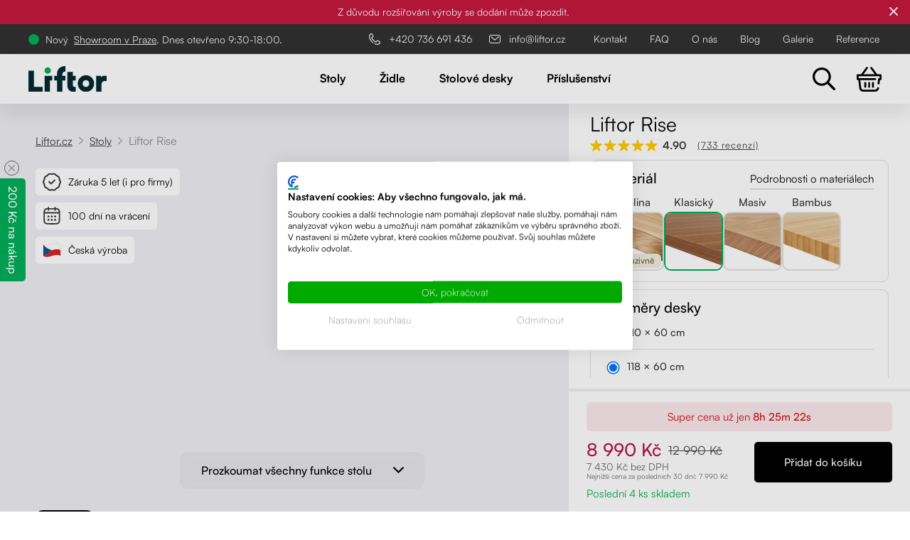

--- FILE ---
content_type: text/html; charset=UTF-8
request_url: https://www.liftor.cz/liftor-rise-id16450.html
body_size: 99542
content:
<!DOCTYPE html>
<html lang="cs">

<head>
    <meta http-equiv="content-type" content="text/html; charset=utf-8" />
  <meta name="author" content="Josef Šmíd (www.skit.cz)" />
  <meta name="dcterms.rightsHolder" content="(c) 2007-2026 Šmíd a Kasal s.r.o." />
  <meta name="robots" content="index,follow" />
  <meta name="keywords" content="Liftor Rise" />
  <meta name="description" content="Liftor Rise" />

    
    <meta name="p:domain_verify" content="d4bcf0ef917d5f77b3b18c9be5b2510f" />  
      <title>Liftor Rise | Liftor.cz</title>
  
    
              <link rel="alternate" hreflang="sk-SK" href="https://www.liftor.sk/liftor-rise-id16450.html" />
          <link rel="alternate" hreflang="pl-PL" href="https://www.liftor.pl/liftor-rise-id16450.html" />
          <link rel="alternate" hreflang="de-DE" href="https://www.liftor.de/liftor-rise-id16450.html" />
          <link rel="alternate" hreflang="hu-HU" href="https://www.liftor.hu/liftor-rise-id16450.html" />
          <link rel="alternate" hreflang="da-DK" href="https://www.liftor.dk/liftor-rise-id16450.html" />
          <link rel="alternate" hreflang="ro-RO" href="https://www.liftor-ergo.ro/liftor-rise-id16450.html" />
          <link rel="alternate" hreflang="x-default" href="https://www.liftor.cz/liftor-rise-id16450.html" />
          
      
    
        <link rel="stylesheet"  href="/css/styly.css?2774494" type="text/css" media="screen" />
    <link rel="stylesheet" href="/css/tisk.css?2774494" type="text/css" media="print" />
          <link rel="shortcut icon" href="/favicon.ico?2774494" />
  <link rel="apple-touch-icon" sizes="57x57" href="/data/icons/apple-icon-57x57.png">
  <link rel="apple-touch-icon" sizes="60x60" href="/data/icons/apple-icon-60x60.png">
  <link rel="apple-touch-icon" sizes="72x72" href="/data/icons/apple-icon-72x72.png">
  <link rel="apple-touch-icon" sizes="76x76" href="/data/icons/apple-icon-76x76.png">
  <link rel="apple-touch-icon" sizes="114x114" href="/data/icons/apple-icon-114x114.png">
  <link rel="apple-touch-icon" sizes="120x120" href="/data/icons/apple-icon-120x120.png">
  <link rel="apple-touch-icon" sizes="144x144" href="/data/icons/apple-icon-144x144.png">
  <link rel="apple-touch-icon" sizes="152x152" href="/data/icons/apple-icon-152x152.png">
  <link rel="apple-touch-icon" sizes="180x180" href="/data/icons/apple-icon-180x180.png">
  <link rel="icon" type="image/png" sizes="192x192"  href="/data/icons/android-icon-192x192.png">
  <link rel="icon" type="image/png" sizes="32x32" href="/data/icons/favicon-32x32.png">
  <link rel="icon" type="image/png" sizes="96x96" href="/data/icons/favicon-96x96.png">
  <link rel="icon" type="image/png" sizes="16x16" href="/data/icons/favicon-16x16.png">
  <link rel="manifest" href="/data/icons/manifest.json">
  <meta name="msapplication-TileColor" content="#ffffff">
  <meta name="msapplication-TileImage" content="/data/icons/ms-icon-144x144.png">
  <meta name="theme-color" content="#ffffff">

  <meta property="og:type" content="eshop">
  <meta property="og:url" content="https://www.liftor.cz">
  <meta property="og:title" content="Liftor - polohovací stoly">
  <meta property="og:description" content="Polohovací stůl LIFTOR ⭐ Elektrický výškově nastavitelný stůl za skvělou cenu ❤️ Výroba a odeslání do 24h ⛟ Desky na míru ✍️ 15+ dekorů ℹ️">
  <meta property="og:image" content="https://www.liftor.cz/data/liftor-social.jpg">
  <meta property="og:locale" content="cs_CZ">

      <script type="text/javascript" src="/jvendor/jquery/dist/jquery.min.js?2774494"></script> 
  <link rel="stylesheet" type="text/css" href="/libs/jquery/jquery-ui.css?2774494" /> 
 
    
            <script type="text/javascript" src="/libs/jquery/jquery-simple-lightbox.js?2774494" defer onload="document.dispatchEvent(new Event('simpleLightbox-ready'));"></script>
  
  <link rel="stylesheet" href="/css/jquery.bxslider.css?2774494">
  <script src="/libs/bxslider/jquery.bxslider.min.js?2774494" defer onload="document.dispatchEvent(new Event('bxslider-ready'));"></script>
  <link rel="stylesheet" href="/libs/swiper/swiper-bundle.min.css?2774494" />
  <script type="text/javascript" src="/libs/swiper/swiper-bundle.min.js?2774494" defer onload="document.dispatchEvent(new Event('swiper-ready'));"></script>
  <script type="text/javascript" src="/libs/jquery/jquery.cookie.min.js?2774494" defer></script>
  <script type="text/javascript" src="/libs/jquery/jquery.bootstrap.min.js?2774494" defer></script>
  <script type="text/javascript" src="/libs/jquery/jquery.bootstrap-growl.min.js?2774494" defer></script>
  <script type="text/javascript" src="/libs/jquery/jquery-ui.min.js?2774494" defer></script>

  <script type="text/javascript" src="/js/jquery_start.js?2774494" defer></script>
  <script type="text/javascript" src="/js/e_produkt.js?2774494" defer></script>  <script type="text/javascript" src="/js/menu.js?2774494"></script>

  <meta name="viewport" content="width=device-width, initial-scale=1.0, viewport-fit=cover">
  
        <!-- Google Tag Manager -->
    <script>
      
      (function(w,d,s,l,i){w[l]=w[l]||[];w[l].push({'gtm.start':
      new Date().getTime(),event:'gtm.js'});var f=d.getElementsByTagName(s)[0],
      j=d.createElement(s),dl=l!='dataLayer'?'&l='+l:'';j.async=true;j.src=
      'https://www.googletagmanager.com/gtm.js?id='+i+dl;f.parentNode.insertBefore(j,f);
      })(window,document,'script','dataLayer','GTM-P8DNG3Z');
      
    </script>
    <!-- End Google Tag Manager -->

    
      <script src="/js/_google_analytics.js?2774494" defer></script>

    
          </head>

<body>
      <!-- Google Tag Manager (noscript) -->
    <noscript><iframe src="https://www.googletagmanager.com/ns.html?id=GTM-P8DNG3Z"
    height="0" width="0" style="display:none;visibility:hidden"></iframe></noscript>
    <!-- End Google Tag Manager (noscript) -->
    <input type="hidden" id="js_chyba" value="" /><input type="hidden" id="js_web_lang" value="1" /><input type="hidden" id="js_web_lang_zkr" value="cz" /><input type="hidden" id="js_root" value="" /><input type="hidden" id="ga_page" value="eshop/e_produkt.tpl" />

            

    <input type="hidden" id="kategori_str" value="">
  <input type="hidden" id="js_kosik_rezervace_text" value="Rezervace na:" />
  <input type="hidden" id="js_kosik_rezervace_text_konec" value="Rezervace zrušena." />
  
          <div class="info_vrsek" id="demo">
      <div class="slider">
                  <p >Super ceny na vybrané <a href="/stoly/">polohovací stoly</a> a <a href="/kancelarske-zidle/">ergonomické židle</a>! Jen do <s>1.2.</s> <strong>3.2.</strong> nebo do vyprodání zásob.</p>
<p style="display:none">Z důvodu rozšiřování výroby se dodání může zpozdit.</p>              </div>

      <div class="info_close"></div>  
    </div>
  
<div id="hlavni">
  <div class="mask"></div>

  <div class="menu-top jen_pc">
    <div class="container menu-top-container">
                      <div class="menu_telefon menu-showroom">
          <div class="jen_pc">  
            <a href="https://www.liftor.cz/showroom-liftor-praha/" title="Showroom v Praze">
              <span class="menu_telefon_open">Nový&nbsp;</span> 
              <span class="menu_telefon_text">
                  <u>Showroom v Praze</u>. 
                   
                    <span>Dnes otevřeno 9:30-18:00.</span>
                   
              </span>
            </a>
          </div>
              
          <div class="jen_tablet jen_telefon"> 
            <a href="https://www.liftor.cz/showroom-liftor-praha/" title="Showroom v Praze">
              <span class="menu_telefon_text">Showroom v Praze 
                                      <span class="menu_telefon_open">(9:30-18:00)</span>
                   
              </span>
            </a> 
          </div>    
        </div>
                    <div class="menu_telefon">
            <a href="tel:+420 736 691 436" title="+420 736 691 436">
                <span class="menu_telefon_img"><img src="/images/svg/107-call.svg" alt="call"></span>
                <span class="menu_telefon_text">+420 736 691 436</span>
            </a>
        </div>
                
        <div class="menu_telefon">
            <a href="mailto:info@liftor.cz" title="info@liftor.cz">
                <span class="menu_telefon_img"><img src="/images/svg/mail.svg" alt="mail"></span>
                <span class="menu_telefon_text">info@liftor.cz</span>
            </a>
        </div>
            <div class="border">
                    <div class="head menu3">
            <a href="/kontakt/" class=" menu_odkaz" title="Kontakt">
            Kontakt
            </a>
        </div>
                <div class="head menu3">
            <a href="/faq/" class=" menu_odkaz" title="">
            FAQ
            </a>
        </div>
                <div class="head menu3">
            <a href="/o-nas/" class=" menu_odkaz" title="O nás">
            O nás
            </a>
        </div>
                <div class="head menu3">
            <a href="/blog/" class=" menu_odkaz" title="">
            Blog
            </a>
        </div>
                <div class="head menu3">
            <a href="/galerie/" class=" menu_odkaz" title="Galerie">
            Galerie
            </a>
        </div>
                <div class="head menu3">
            <a href="/reference/" class=" menu_odkaz" title="Reference">
            Reference
            </a>
        </div>
          </div>
    </div>
  </div>
</div>

<header>
                  <div class="titulek" id="header">
    <div class="container">

      <div class="mmenu">

        <button class="hamburger hamburger--collapse" type="button">
          <span class="hamburger-box">
            <span class="hamburger-inner"></span>
          </span>
        </button>

        <div class="mobile-menu">
        <div class="mobile-menu-container">

    
        
                            <div class="head submenu">
                    <a href="/stoly/"
                    class=" menu_odkaz bold"
                    title="Stoly">
                        Stoly

                                                    <span class="menu-arrow"></span>
                                            </a> 

                                                                <div class="subcat">
                                                                                                                    <div class="item">
                                    <a href="/stoly/polohovaci-stoly/" title="Česká výroba v naší vlastní truhlárně. Stůl s deskou na míru vyrobíme do 24 hodin a za každý prodaný kus zasadíme strom.">Polohovací stoly</a>
                                </div>
                                                                                                                        <div class="item">
                                    <a href="/stoly/stolove-podnoze/" title="Výškově nastavitelné podnože s nosností až 200 kg, chytrým ovládáním a tichým chodem. Vhodné pro kancelářské i jídelní stoly.">Stolové podnože</a>
                                </div>
                                                                                                                        <div class="item">
                                    <a href="/stoly/pracovni-stoly/" title="Stoly do dílny">Stoly do dílny</a>
                                </div>
                                                                                                                        <div class="item">
                                    <a href="/stoly/jidelni-a-psaci-stoly/" title="Jídelní a psací stoly">Jídelní a psací stoly</a>
                                </div>
                                                                                                            </div>
                                    </div>
                    
                            <div class="head submenu">
                    <a href="/kancelarske-zidle/"
                    class=" menu_odkaz bold"
                    title="Navržené a otestované v Čechách. Vhodné pro dlouhé sezení doma i v kanceláři. Dostupné v mnoha barevných variantách.">
                        Židle

                                                    <span class="menu-arrow"></span>
                                            </a> 

                                                                <div class="subcat">
                                                                                                                    <div class="item">
                                    <a href="/kancelarske-zidle/ergonomicke-zidle/" title="Navržené a otestované <strong>v Čechách</strong>. <br />Inovativní ergonomické prvky, které <strong>podpoří zdraví zad</strong>. <br />Dostupné v mnoha barevných variantách.">Ergonomické židle</a>
                                </div>
                                                                                                                        <div class="item">
                                    <a href="/kancelarske-zidle/zdravotni-zidle/" title="">Zdravotní židle</a>
                                </div>
                                                                                                                        <div class="item">
                                    <a href="/kancelarske-zidle/balancni-zidle/" title="">Balanční židle</a>
                                </div>
                                                                                                            </div>
                                    </div>
                    
                            <div class="head">
                    <a href="/stolove-desky/"
                    class=" menu_odkaz bold"
                    title="Na zakázku vyrobíme jakýkoliv rozměr stolové desky až do 220×100 cm. Jako jediní v Evropě nabízíme desky s přírodní oblinou, které se vzhledem vyrovnají masivu.">
                        Stolové desky

                                            </a> 

                                                        </div>
                    
                            <div class="head submenu">
                    <a href="/prislusenstvi/"
                    class=" menu_odkaz bold"
                    title="Praktické doplňky, které zpříjemní vaši práci – chytré organizéry kabelů, držáky na monitor, ergonomické podnožky a další příslušenství.">
                        Příslušenství

                                                    <span class="menu-arrow"></span>
                                            </a> 

                                                                <div class="subcat">
                                                                                                                                                                              <div class="item">
                                    <a href="/prislusenstvi/organizace-kabelaze/" title="Organizace kabeláže">Organizace kabeláže</a>
                                </div>
                                                                                                                        <div class="item">
                                    <a href="/prislusenstvi/drzaky-na-monitor/" title="Držáky na monitor">Držáky na monitor</a>
                                </div>
                                                                                                                        <div class="item">
                                    <a href="/prislusenstvi/drzaky-na-pc/" title="Držáky na PC">Držáky na PC</a>
                                </div>
                                                                                                                        <div class="item">
                                    <a href="/prislusenstvi/podstavec-pod-monitor/" title="Podstavec pod monitor">Podstavec pod monitor</a>
                                </div>
                                                                                                                        <div class="item">
                                    <a href="/prislusenstvi/supliky/" title="Šuplíky">Šuplíky</a>
                                </div>
                                                                                                                        <div class="item">
                                    <a href="/prislusenstvi/kolecka/" title="Kolečka">Kolečka</a>
                                </div>
                                                                                                                        <div class="item">
                                    <a href="/prislusenstvi/akusticke-paravany/" title="">Akustické paravány</a>
                                </div>
                                                                                                            </div>
                                    </div>
                    
                            <div class="head">
                    <a href="/kontakt/"
                    class=" menu_odkaz"
                    title="Kontakt">
                        Kontakt

                                            </a> 

                                                        </div>
                    
                            <div class="head">
                    <a href="/faq/"
                    class=" menu_odkaz"
                    title="">
                        FAQ

                                            </a> 

                                                        </div>
                    
                            <div class="head">
                    <a href="/o-nas/"
                    class=" menu_odkaz"
                    title="O nás">
                        O nás

                                            </a> 

                                                        </div>
                    
                            <div class="head">
                    <a href="/blog/"
                    class=" menu_odkaz"
                    title="">
                        Blog

                                            </a> 

                                                        </div>
                    
                            <div class="head">
                    <a href="/reference/"
                    class=" menu_odkaz"
                    title="Reference">
                        Reference

                                            </a> 

                                                        </div>
                    
                            <div class="head">
                    <a href="/galerie/"
                    class=" menu_odkaz"
                    title="Galerie">
                        Galerie

                                            </a> 

                                                        </div>
                        </div>
</div>



      </div>

        <div class="logo">
          <a href="/" title="Liftor - polohovací stoly"><img src="/images/logo.svg?202405" alt="Liftor - polohovací stoly" /></a>
        </div>

                <div id="menu" class="noprint menu_new">
                        <div class="dropdown">
                                                                      <div class="head  submenu prvni_menu">
                      <a href="/stoly/" class=" menu_odkaz  " title="Stoly">

                      Stoly</a>

                                              <div class="subcat menu_podkat_new">
                          <div class="menu_podkat_celek_new blok_clear container">
                              
  <div class="jednasestina_vypis_menu item1">
    <div class="sub_menu_nadpis">Kategorie</div>
    <ul>
                                    <li class="subhead">
              <div class="pkat_text">
                <a href="/stoly/polohovaci-stoly/" class=""
                  title="Česká výroba v naší vlastní truhlárně. Stůl s deskou na míru vyrobíme do 24 hodin a za každý prodaný kus zasadíme strom.">Polohovací stoly</a>
              </div>
            </li>
                                        <li class="subhead">
              <div class="pkat_text">
                <a href="/stoly/stolove-podnoze/" class=""
                  title="Výškově nastavitelné podnože s nosností až 200 kg, chytrým ovládáním a tichým chodem. Vhodné pro kancelářské i jídelní stoly.">Stolové podnože</a>
              </div>
            </li>
                                        <li class="subhead">
              <div class="pkat_text">
                <a href="/stoly/pracovni-stoly/" class=""
                  title="Stoly do dílny">Stoly do dílny</a>
              </div>
            </li>
                                        <li class="subhead">
              <div class="pkat_text">
                <a href="/stoly/jidelni-a-psaci-stoly/" class=""
                  title="Jídelní a psací stoly">Jídelní a psací stoly</a>
              </div>
            </li>
                            </ul>
    <div class="menu_spodek_celek">
      <div class="menu_spodek">
<div class="menu_spodek_img"><a href="/vzorky-zdarma/"><img src="/data/webp/menu_2.webp" alt="samples" width="90" /></a></div>
<div class="menu_spodek_text"><a href="/vzorky-zdarma/"><strong>Vzorky dekorů</strong> stolových desek zdarma</a></div>
</div>
    </div>
  </div>
   
    <div class="jednapolovina_vypis_menu gray-product">
<div class="menu_new_nadpis">Nejpopulárnější</div>
<div class="menu_new_obr"><img src="/data/porovnani/rise_nahoru.webp" alt="Liftor Rise" width="400" height="343" /></div>
<div class="menu_new_nazev"><a href="/liftor-rise-id18287.html">Liftor Rise</a></div>
<div class="menu_new_cena">od 6&nbsp;499&nbsp;Kč</div>
</div>
<div class="jednapolovina_vypis_menu gray-product">
<div class="menu_new_nadpis">Pro nejnáročnější</div>
<div class="menu_new_obr"><img src="/data/porovnani/expert_nahoru.webp" alt="Liftor Expert" width="400" height="343" /></div>
<div class="menu_new_nazev"><a href="/liftor-expert-id12899.html">Liftor Expert</a></div>
<div class="menu_new_cena">od 9&nbsp;990&nbsp;Kč</div>
</div>
                          </div>

                        </div>
                                          </div>
                                                                                            <div class="head  submenu prvni_menu_new">
                      <a href="/kancelarske-zidle/" class=" menu_odkaz  " title="Navržené a otestované v Čechách. Vhodné pro dlouhé sezení doma i v kanceláři. Dostupné v mnoha barevných variantách.">

                      Židle</a>

                                              <div class="subcat menu_podkat_new">
                          <div class="menu_podkat_celek_new blok_clear container">
                              
  <div class="jednasestina_vypis_menu item1">
    <div class="sub_menu_nadpis">Kategorie</div>
    <ul>
                                    <li class="subhead">
              <div class="pkat_text">
                <a href="/kancelarske-zidle/ergonomicke-zidle/" class=""
                  title="Navržené a otestované <strong>v Čechách</strong>. <br />Inovativní ergonomické prvky, které <strong>podpoří zdraví zad</strong>. <br />Dostupné v mnoha barevných variantách.">Ergonomické židle</a>
              </div>
            </li>
                                        <li class="subhead">
              <div class="pkat_text">
                <a href="/kancelarske-zidle/zdravotni-zidle/" class=""
                  title="">Zdravotní židle</a>
              </div>
            </li>
                                        <li class="subhead">
              <div class="pkat_text">
                <a href="/kancelarske-zidle/balancni-zidle/" class=""
                  title="">Balanční židle</a>
              </div>
            </li>
                            </ul>
    <div class="menu_spodek_celek">
      <div class="menu_spodek">
<div class="menu_spodek_img"><img src="/data/loga_2/014-purchase.svg" alt="" width="683" height="683" /></div>
<div class="menu_spodek_text"><strong>100 dní</strong> na vyzkoušení. Odesíláme ihned.</div>
</div>
    </div>
  </div>
   
    <div class="jednapolovina_vypis_menu gray-product">
<div class="menu_new_nadpis">Nejpopulárnější</div>
<div class="menu_new_obr"><img src="/data/fotogalerie/ergonomicka-kancelarska-zidle-liftor-orca-cerna-ergo-zidle-orca-cerna/nahledy/foto23.png" alt="Ergonomická kancelářská židle Liftor Orca, černá" width="400" height="343" /></div>
<div class="menu_new_nazev"><a href="/lt-ch-05-liftor-orca-cerna-id18187.html">Ergonomická kancelářská židle Liftor Orca, černá</a></div>
<div class="menu_new_cena">od 3&nbsp;999&nbsp;Kč</div>
</div>
<div class="jednapolovina_vypis_menu gray-product">
<div class="menu_new_nadpis">Pro nejnáročnější</div>
<div class="menu_new_obr"><img src="/data/fotogalerie/lt-ch-03-leather-cerna-ergo-zidle-leather-cerna/nahledy/foto15.png" alt="Liftor Active, černá (pravá kůže)" width="400" height="343" /></div>
<div class="menu_new_nazev"><a href="/liftor-active-cerna-prava-kuze-id16220.html">Liftor Active, černá (pravá kůže)</a></div>
<div class="menu_new_cena">od 7&nbsp;999&nbsp;Kč</div>
</div>
                          </div>

                        </div>
                                          </div>
                                                                                            <div class="head ">
                      <a href="/stolove-desky/" class=" menu_odkaz  " title="Na zakázku vyrobíme jakýkoliv rozměr stolové desky až do 220×100 cm. Jako jediní v Evropě nabízíme desky s přírodní oblinou, které se vzhledem vyrovnají masivu.">

                      Stolové desky</a>

                                          </div>
                                                                                            <div class="head  submenu prvni_menu_new">
                      <a href="/prislusenstvi/" class=" menu_odkaz  " title="Praktické doplňky, které zpříjemní vaši práci – chytré organizéry kabelů, držáky na monitor, ergonomické podnožky a další příslušenství.">

                      Příslušenství</a>

                                              <div class="subcat menu_podkat_new">
                          <div class="menu_podkat_celek_new blok_clear container">
                              
  <div class="jednasestina_vypis_menu item1">
    <div class="sub_menu_nadpis">Kategorie</div>
    <ul class="two-columns">
                                                      <li class="subhead">
              <div class="pkat_text">
                <a href="/prislusenstvi/organizace-kabelaze/" class=""
                  title="Organizace kabeláže">Organizace kabeláže</a>
              </div>
            </li>
                                        <li class="subhead">
              <div class="pkat_text">
                <a href="/prislusenstvi/drzaky-na-monitor/" class=""
                  title="Držáky na monitor">Držáky na monitor</a>
              </div>
            </li>
                                        <li class="subhead">
              <div class="pkat_text">
                <a href="/prislusenstvi/drzaky-na-pc/" class=""
                  title="Držáky na PC">Držáky na PC</a>
              </div>
            </li>
                                        <li class="subhead">
              <div class="pkat_text">
                <a href="/prislusenstvi/podstavec-pod-monitor/" class=""
                  title="Podstavec pod monitor">Podstavec pod monitor</a>
              </div>
            </li>
                                        <li class="subhead">
              <div class="pkat_text">
                <a href="/prislusenstvi/supliky/" class=""
                  title="Šuplíky">Šuplíky</a>
              </div>
            </li>
                                        <li class="subhead">
              <div class="pkat_text">
                <a href="/prislusenstvi/kolecka/" class=""
                  title="Kolečka">Kolečka</a>
              </div>
            </li>
                                        <li class="subhead">
              <div class="pkat_text">
                <a href="/prislusenstvi/akusticke-paravany/" class=""
                  title="">Akustické paravány</a>
              </div>
            </li>
                            </ul>
    <div class="menu_spodek_celek">
      <div class="menu_spodek">
<div class="menu_spodek_img"><img src="/data/loga_2/014-purchase.svg" alt="" width="683" height="683" /></div>
<div class="menu_spodek_text"><strong>100 dní</strong> na vyzkoušení. Odesíláme ihned.</div>
</div>
    </div>
  </div>
   
    <div class="jednapolovina_vypis_menu gray-product">
<div class="menu_new_nadpis">Nejpopulárnější</div>
<div class="menu_new_obr"><img src="/data/fotogalerie/lcdhold-sacerna/nahledy/foto16.png" alt="Liftor Arm SA01, držák na monitor, černý" width="400" height="343" /></div>
<div class="menu_new_nazev"><a href="/lt-ar-l01-liftor-arm-sa01-drzak-na-monitor-cerny-id10545.html">Liftor Arm SA01, držák na monitor, černý</a></div>
<div class="menu_new_cena">od 1&nbsp;199&nbsp;Kč</div>
</div>
<div class="jednapolovina_vypis_menu gray-product">
<div class="menu_new_nadpis">Pro nejnáročnější</div>
<div class="menu_new_obr"><img src="/data/fotogalerie/kovkontejner-kovcerna/nahledy/foto1.png" alt="Liftor Storage, zásuvkový kontejner černý" width="400" height="343" /></div>
<div class="menu_new_nazev"><a href="/lt-ac-l15-liftor-storage-zasuvkovy-kontejner-cerny-id10636.html">Liftor Storage, zásuvkový kontejner černý</a></div>
<div class="menu_new_cena">od 4&nbsp;999&nbsp;Kč</div>
</div>
                          </div>

                        </div>
                                          </div>
                                                                  </div>          </div> 
                    <div class="open_menu_hide">
                      
        <div class="menu_vyhledavani">
<div id="vyhledavani" class="noprint">
    <div class="vyhledavani_form">
        <form method="get" action="/hledani/">
            <input type="submit" name="hledat" value="" />
            <input type="text" name="hledane" value="" />
            
            <svg width="16" height="16" class="vyhledavani_close" viewBox="0 0 16 16" fill="none"
                xmlns="http://www.w3.org/2000/svg">
                <path
                    d="M13.6594 2.34065C10.5379 -0.780218 5.46142 -0.780218 2.33989 2.34065C-0.78029 5.46153 -0.78029 10.5393 2.33989 13.6602C3.90066 15.2203 5.95032 16 8.00001 16C10.0497 16 12.0987 15.2203 13.6594 13.6602C16.7803 10.5394 16.7803 5.46153 13.6594 2.34065ZM11.3009 10.3586C11.5617 10.6194 11.5617 11.0409 11.3009 11.3017C11.1709 11.4318 11.0001 11.4971 10.8294 11.4971C10.6586 11.4971 10.4879 11.4318 10.3578 11.3017L7.99998 8.9432L5.64282 11.301C5.5121 11.4311 5.34133 11.4965 5.17125 11.4965C5.00051 11.4965 4.82974 11.4311 4.69968 11.301C4.43889 11.0402 4.43889 10.618 4.69968 10.3579L7.05683 8.00008L4.69902 5.64227C4.43823 5.38149 4.43823 4.95928 4.69902 4.69915C4.95915 4.43837 5.38135 4.43837 5.64214 4.69915L7.99995 7.05696L10.3578 4.69915C10.6185 4.43837 11.0401 4.43837 11.3009 4.69915C11.5617 4.95928 11.5617 5.38149 11.3009 5.64227L8.94307 8.00008L11.3009 10.3586Z"
                    fill="black" />
            </svg>
        </form>
    </div>
</div><div class="menu_vyhledavani_img vyhledavani_open"><img src="/images/svg/vyhledavani.svg"></div>
</div>
      <div class="head kosik_obrazek ">
                <a href="/kosik/" title="zobrazit košík"><img src="/images/svg/shopping-cart.svg" alt="zobrazit košík">
                                </a>
                            </div>
                          </div>
          </div>
  </div>
</header>

    

    
<div id="obsah" class="obsah_bezny margin_top produkt_tri_d">
    
    
<section>
             
   
 
                                                                                                                                                                                                                                                                                                                                                                                                                                                                                                                                                                                                                                                                                                                                                                                                                                                                                                                                                                                                                                                                                                                                                                                                                                                                                                                                                                                                                                                                                                                                                                                                                                                                                                                                                                                                                                                                                                                                                                                                                                                                                                                                                                                                                                                                                                                                                                                                                                                                                                                                                                                                                                                                                                                                                                                                                                                                                                                                                                                                                            
             
                                  

        
  <div class="produkt_celek_bg">
  <div class="produkt_celek_container">

    <div class="left-column-img">
      
      <div class="sticky-wrapper"> 
        <nav>  
          <div class="navigace">
        <p class="navigace_extra"> 
                    
                      <a href="/" title="">Liftor.cz</a>            <span><img src="/images/sipka_3.png" alt="arrow"></span>
                                        
                      <a href="/stoly/" title="Stoly">Stoly</a>            <span><img src="/images/sipka_3.png" alt="arrow"></span>
                                        
                    <span class="konec">Liftor Rise</span> 
                             
        </p>
      </div>
            </nav>
         
        <div class="vyroba">
           
            <div class="ikona jen_pc"><img src="/data/konfigurator/zaruka.svg" alt="zaruka" />Záruka&nbsp;5 let (i pro firmy)</div>
<div class="ikona jen_pc"><img src="/data/konfigurator/vraceni.svg" alt="vraceni" />100 dní na vrácení</div>
<div class="ikona"><img title="vyroba" src="/data/konfigurator/ceska_vyroba.svg" alt="vyroba" width="26" height="26" />Česká výroba</div>            
        </div> 
        
        <div id="produkt_obrazek_slider">
                                    <div class="slider_u_produktu" data-slide="0" >
                  <div class="slider_u_produktu_dorovnani"> 
                    <img class="generovany_stul" 
                         width="500" height="500" 
                         src="" 
                         alt="Liftor Rise"
                          /> 
                  </div>
              </div>
                          <div class="slider_u_produktu" data-slide="1"  style="display: none">
                  <div class="slider_u_produktu_dorovnani"> 
                    <img class="" 
                         width="500" height="500" 
                         src="/data/fotogalerie/k1-10st-nbila-k2-36mm-12060-dh3176/foto41.png" 
                         alt="foto41.png"
                          loading="lazy" /> 
                  </div>
              </div>
                          <div class="slider_u_produktu" data-slide="2"  style="display: none">
                  <div class="slider_u_produktu_dorovnani"> 
                    <img class="" 
                         width="500" height="500" 
                         src="/data/fotogalerie/k1-10st-nbila-k2-36mm-12060-dh3176/foto27.jpg" 
                         alt="foto27.jpg"
                          loading="lazy" /> 
                  </div>
              </div>
                          <div class="slider_u_produktu" data-slide="3"  style="display: none">
                  <div class="slider_u_produktu_dorovnani"> 
                    <img class="" 
                         width="500" height="500" 
                         src="/data/fotogalerie/k1-10st-nbila-k2-36mm-12060-dh3176/foto29.jpg" 
                         alt="foto29.jpg"
                          loading="lazy" /> 
                  </div>
              </div>
                          <div class="slider_u_produktu" data-slide="4"  style="display: none">
                  <div class="slider_u_produktu_dorovnani"> 
                    <img class="" 
                         width="500" height="500" 
                         src="/data/fotogalerie/k1-10st-nbila-k2-36mm-12060-dh3176/foto28.jpg" 
                         alt="foto28.jpg"
                          loading="lazy" /> 
                  </div>
              </div>
                          <div class="slider_u_produktu" data-slide="5"  style="display: none">
                  <div class="slider_u_produktu_dorovnani"> 
                    <img class="" 
                         width="500" height="500" 
                         src="/data/fotogalerie/k1-10st-nbila-k2-36mm-12060-dh3176/foto45.jpg" 
                         alt="foto45.jpg"
                          loading="lazy" /> 
                  </div>
              </div>
                          <div class="slider_u_produktu" data-slide="6"  style="display: none">
                  <div class="slider_u_produktu_dorovnani"> 
                    <img class="" 
                         width="500" height="500" 
                         src="/data/fotogalerie/k1-10st-nbila-k2-36mm-12060-dh3176/foto31.jpg" 
                         alt="foto31.jpg"
                          loading="lazy" /> 
                  </div>
              </div>
                          <div class="slider_u_produktu" data-slide="7"  style="display: none">
                  <div class="slider_u_produktu_dorovnani"> 
                    <img class="" 
                         width="500" height="500" 
                         src="/data/fotogalerie/k1-10st-nbila-k2-36mm-12060-dh3176/foto32.jpg" 
                         alt="foto32.jpg"
                          loading="lazy" /> 
                  </div>
              </div>
                          <div class="slider_u_produktu" data-slide="8"  style="display: none">
                  <div class="slider_u_produktu_dorovnani"> 
                    <img class="" 
                         width="500" height="500" 
                         src="/data/fotogalerie/k1-10st-nbila-k2-36mm-12060-dh3176/foto33.jpg" 
                         alt="foto33.jpg"
                          loading="lazy" /> 
                  </div>
              </div>
                          <div class="slider_u_produktu" data-slide="9"  style="display: none">
                  <div class="slider_u_produktu_dorovnani"> 
                    <img class="" 
                         width="500" height="500" 
                         src="/data/fotogalerie/k1-10st-nbila-k2-36mm-12060-dh3176/foto38.jpg" 
                         alt="foto38.jpg"
                          loading="lazy" /> 
                  </div>
              </div>
                          <div class="slider_u_produktu" data-slide="10"  style="display: none">
                  <div class="slider_u_produktu_dorovnani"> 
                    <img class="" 
                         width="500" height="500" 
                         src="/data/fotogalerie/k1-10st-nbila-k2-36mm-12060-dh3176/foto37.png" 
                         alt="foto37.png"
                          loading="lazy" /> 
                  </div>
              </div>
                          <div class="slider_u_produktu" data-slide="11"  style="display: none">
                  <div class="slider_u_produktu_dorovnani"> 
                    <img class="" 
                         width="500" height="500" 
                         src="/data/fotogalerie/k1-10st-nbila-k2-36mm-12060-dh3176/foto36.png" 
                         alt="foto36.png"
                          loading="lazy" /> 
                  </div>
              </div>
                          <div class="slider_u_produktu" data-slide="12"  style="display: none">
                  <div class="slider_u_produktu_dorovnani"> 
                    <img class="" 
                         width="500" height="500" 
                         src="/data/fotogalerie/k1-10st-nbila-k2-36mm-12060-dh3176/foto12.jpg" 
                         alt="foto12.jpg"
                          loading="lazy" /> 
                  </div>
              </div>
                          <div class="slider_u_produktu" data-slide="13"  style="display: none">
                  <div class="slider_u_produktu_dorovnani"> 
                    <img class="" 
                         width="500" height="500" 
                         src="/data/fotogalerie/k1-10st-nbila-k2-36mm-12060-dh3176/foto19.jpg" 
                         alt="foto19.jpg"
                          loading="lazy" /> 
                  </div>
              </div>
                          <div class="slider_u_produktu" data-slide="14"  style="display: none">
                  <div class="slider_u_produktu_dorovnani"> 
                    <img class="" 
                         width="500" height="500" 
                         src="/data/fotogalerie/k1-10st-nbila-k2-36mm-12060-dh3176/foto17.jpg" 
                         alt="foto17.jpg"
                          loading="lazy" /> 
                  </div>
              </div>
                          <div class="slider_u_produktu" data-slide="15"  style="display: none">
                  <div class="slider_u_produktu_dorovnani"> 
                    <img class="" 
                         width="500" height="500" 
                         src="/data/fotogalerie/k1-10st-nbila-k2-36mm-12060-dh3176/foto18.jpg" 
                         alt="foto18.jpg"
                          loading="lazy" /> 
                  </div>
              </div>
                          <div class="slider_u_produktu" data-slide="16"  style="display: none">
                  <div class="slider_u_produktu_dorovnani"> 
                    <img class="" 
                         width="500" height="500" 
                         src="/data/fotogalerie/k1-10st-nbila-k2-36mm-12060-dh3176/foto6.jpg" 
                         alt="foto6.jpg"
                          loading="lazy" /> 
                  </div>
              </div>
                          <div class="slider_u_produktu" data-slide="17"  style="display: none">
                  <div class="slider_u_produktu_dorovnani"> 
                    <img class="" 
                         width="500" height="500" 
                         src="/data/fotogalerie/k1-10st-nbila-k2-36mm-12060-dh3176/foto7.jpg" 
                         alt="foto7.jpg"
                          loading="lazy" /> 
                  </div>
              </div>
                          <div class="slider_u_produktu" data-slide="18"  style="display: none">
                  <div class="slider_u_produktu_dorovnani"> 
                    <img class="" 
                         width="500" height="500" 
                         src="/data/fotogalerie/k1-10st-nbila-k2-36mm-12060-dh3176/foto8.jpg" 
                         alt="foto8.jpg"
                          loading="lazy" /> 
                  </div>
              </div>
                          <div class="slider_u_produktu" data-slide="19"  style="display: none">
                  <div class="slider_u_produktu_dorovnani"> 
                    <img class="" 
                         width="500" height="500" 
                         src="/data/fotogalerie/k1-10st-nbila-k2-36mm-12060-dh3176/foto9.jpg" 
                         alt="foto9.jpg"
                          loading="lazy" /> 
                  </div>
              </div>
                          <div class="slider_u_produktu" data-slide="20"  style="display: none">
                  <div class="slider_u_produktu_dorovnani"> 
                    <img class="" 
                         width="500" height="500" 
                         src="/data/fotogalerie/k1-10st-nbila-k2-36mm-12060-dh3176/foto25.jpg" 
                         alt="foto25.jpg"
                          loading="lazy" /> 
                  </div>
              </div>
                       
        </div> 
          
        <div class="mezera"></div>
        
        <div class="odkaz">
          <a href="#popis">
            Prozkoumat všechny funkce stolu            <img src="/images/svg/001-arrow-down-sign-to-navigate.svg" alt="arrow">
          </a>
        </div>
      
        
          
          <div class="obr_galerie">
                           <div class="fotogalerie">
                                                                             <div class="fotka_obr fotka_0" data-slide="0">
                        <a href="/data/fotogalerie/k1-10st-nbila-k2-36mm-12060-dh3176/foto1.jpg" rel="lightbox" title="">
                                                    <img src="/data/fotogalerie/k1-10st-nbila-k2-36mm-12060-dh3176/nahledy/foto1.jpg" alt="foto1.jpg" loading="lazy" />
                        </a>
                      </div>
                        
                                                                              <div class="fotka_obr fotka_1" data-slide="1">
                        <a href="/data/fotogalerie/k1-10st-nbila-k2-36mm-12060-dh3176/foto41.png" rel="lightbox" title="Elektrický polohovatelný stůl Liftor Rise">
                                                    <img src="/data/fotogalerie/k1-10st-nbila-k2-36mm-12060-dh3176/nahledy/foto41.png" alt="Elektrický polohovatelný stůl Liftor Rise" loading="lazy" />
                        </a>
                      </div>
                        
                                                                              <div class="fotka_obr fotka_2" data-slide="2">
                        <a href="/data/fotogalerie/k1-10st-nbila-k2-36mm-12060-dh3176/foto27.jpg" rel="lightbox" title="Výškově nastavitelný stůl Liftor Rise">
                                                    <img src="/data/fotogalerie/k1-10st-nbila-k2-36mm-12060-dh3176/nahledy/foto27.jpg" alt="Výškově nastavitelný stůl Liftor Rise" loading="lazy" />
                        </a>
                      </div>
                        
                                                                              <div class="fotka_obr fotka_3" data-slide="3">
                        <a href="/data/fotogalerie/k1-10st-nbila-k2-36mm-12060-dh3176/foto29.jpg" rel="lightbox" title="Výškově nastavitelný stůl Liftor Rise">
                                                    <img src="/data/fotogalerie/k1-10st-nbila-k2-36mm-12060-dh3176/nahledy/foto29.jpg" alt="Výškově nastavitelný stůl Liftor Rise" loading="lazy" />
                        </a>
                      </div>
                        
                                                                              <div class="fotka_obr fotka_4" data-slide="4">
                        <a href="/data/fotogalerie/k1-10st-nbila-k2-36mm-12060-dh3176/foto28.jpg" rel="lightbox" title="Výškově nastavitelný stůl Liftor Rise">
                                                    <img src="/data/fotogalerie/k1-10st-nbila-k2-36mm-12060-dh3176/nahledy/foto28.jpg" alt="Výškově nastavitelný stůl Liftor Rise" loading="lazy" />
                        </a>
                      </div>
                        
                                                                              <div class="fotka_obr fotka_5" data-slide="5">
                        <a href="/data/fotogalerie/k1-10st-nbila-k2-36mm-12060-dh3176/foto45.jpg" rel="lightbox" title="Výškově nastavitelný stůl Liftor Rise">
                                                    <img src="/data/fotogalerie/k1-10st-nbila-k2-36mm-12060-dh3176/nahledy/foto45.jpg" alt="Výškově nastavitelný stůl Liftor Rise" loading="lazy" />
                        </a>
                      </div>
                        
                                                                              <div class="fotka_obr fotka_6" data-slide="6">
                        <a href="/data/fotogalerie/k1-10st-nbila-k2-36mm-12060-dh3176/foto31.jpg" rel="lightbox" title="Výškově nastavitelný stůl Liftor Rise">
                                                    <img src="/data/fotogalerie/k1-10st-nbila-k2-36mm-12060-dh3176/nahledy/foto31.jpg" alt="Výškově nastavitelný stůl Liftor Rise" loading="lazy" />
                        </a>
                      </div>
                        
                                                                              <div class="fotka_obr fotka_7" data-slide="7">
                        <a href="/data/fotogalerie/k1-10st-nbila-k2-36mm-12060-dh3176/foto32.jpg" rel="lightbox" title="Výškově nastavitelný stůl Liftor Rise">
                                                    <img src="/data/fotogalerie/k1-10st-nbila-k2-36mm-12060-dh3176/nahledy/foto32.jpg" alt="Výškově nastavitelný stůl Liftor Rise" loading="lazy" />
                        </a>
                      </div>
                        
                                                                                                 <div class="fotka_obr fotka_8" style="display:none;" data-slide="8">
                       <a href="/data/fotogalerie/k1-10st-nbila-k2-36mm-12060-dh3176/foto33.jpg" rel="lightbox" title="Výškově nastavitelný stůl Liftor Rise">
                                                  <img src="/data/fotogalerie/k1-10st-nbila-k2-36mm-12060-dh3176/nahledy/foto33.jpg" alt="Výškově nastavitelný stůl Liftor Rise" loading="lazy" />
                       </a>
                     </div>
                                                                                                 <div class="fotka_obr fotka_9" style="display:none;" data-slide="9">
                       <a href="/data/fotogalerie/k1-10st-nbila-k2-36mm-12060-dh3176/foto38.jpg" rel="lightbox" title="Výškově nastavitelný stůl Liftor Rise">
                                                  <img src="/data/fotogalerie/k1-10st-nbila-k2-36mm-12060-dh3176/nahledy/foto38.jpg" alt="Výškově nastavitelný stůl Liftor Rise" loading="lazy" />
                       </a>
                     </div>
                                                                                                 <div class="fotka_obr fotka_10" style="display:none;" data-slide="10">
                       <a href="/data/fotogalerie/k1-10st-nbila-k2-36mm-12060-dh3176/foto37.png" rel="lightbox" title="Polohovací stůl Liftor Rise">
                                                  <img src="/data/fotogalerie/k1-10st-nbila-k2-36mm-12060-dh3176/nahledy/foto37.png" alt="Polohovací stůl Liftor Rise" loading="lazy" />
                       </a>
                     </div>
                                                                                                 <div class="fotka_obr fotka_11" style="display:none;" data-slide="11">
                       <a href="/data/fotogalerie/k1-10st-nbila-k2-36mm-12060-dh3176/foto36.png" rel="lightbox" title="Polohovací stůl elektrický Liftor Rise">
                                                  <img src="/data/fotogalerie/k1-10st-nbila-k2-36mm-12060-dh3176/nahledy/foto36.png" alt="Polohovací stůl elektrický Liftor Rise" loading="lazy" />
                       </a>
                     </div>
                                                                                                 <div class="fotka_obr fotka_12" style="display:none;" data-slide="12">
                       <a href="/data/fotogalerie/k1-10st-nbila-k2-36mm-12060-dh3176/foto12.jpg" rel="lightbox" title="Elektrický polohovatelný stůl Liftor Rise">
                                                  <img src="/data/fotogalerie/k1-10st-nbila-k2-36mm-12060-dh3176/nahledy/foto12.jpg" alt="Elektrický polohovatelný stůl Liftor Rise" loading="lazy" />
                       </a>
                     </div>
                                                                                                 <div class="fotka_obr fotka_13" style="display:none;" data-slide="13">
                       <a href="/data/fotogalerie/k1-10st-nbila-k2-36mm-12060-dh3176/foto19.jpg" rel="lightbox" title="Elektrický polohovatelný stůl Liftor Rise">
                                                  <img src="/data/fotogalerie/k1-10st-nbila-k2-36mm-12060-dh3176/nahledy/foto19.jpg" alt="Elektrický polohovatelný stůl Liftor Rise" loading="lazy" />
                       </a>
                     </div>
                                                                                                 <div class="fotka_obr fotka_14" style="display:none;" data-slide="14">
                       <a href="/data/fotogalerie/k1-10st-nbila-k2-36mm-12060-dh3176/foto17.jpg" rel="lightbox" title="Elektrický polohovatelný stůl Liftor Rise">
                                                  <img src="/data/fotogalerie/k1-10st-nbila-k2-36mm-12060-dh3176/nahledy/foto17.jpg" alt="Elektrický polohovatelný stůl Liftor Rise" loading="lazy" />
                       </a>
                     </div>
                                                                                                 <div class="fotka_obr fotka_15" style="display:none;" data-slide="15">
                       <a href="/data/fotogalerie/k1-10st-nbila-k2-36mm-12060-dh3176/foto18.jpg" rel="lightbox" title="Elektrický polohovatelný stůl Liftor Rise">
                                                  <img src="/data/fotogalerie/k1-10st-nbila-k2-36mm-12060-dh3176/nahledy/foto18.jpg" alt="Elektrický polohovatelný stůl Liftor Rise" loading="lazy" />
                       </a>
                     </div>
                                                                                                 <div class="fotka_obr fotka_16" style="display:none;" data-slide="16">
                       <a href="/data/fotogalerie/k1-10st-nbila-k2-36mm-12060-dh3176/foto6.jpg" rel="lightbox" title="Elektrický polohovatelný stůl Liftor Rise">
                                                  <img src="/data/fotogalerie/k1-10st-nbila-k2-36mm-12060-dh3176/nahledy/foto6.jpg" alt="Elektrický polohovatelný stůl Liftor Rise" loading="lazy" />
                       </a>
                     </div>
                                                                                                 <div class="fotka_obr fotka_17" style="display:none;" data-slide="17">
                       <a href="/data/fotogalerie/k1-10st-nbila-k2-36mm-12060-dh3176/foto7.jpg" rel="lightbox" title="Elektrický polohovatelný stůl Liftor Rise">
                                                  <img src="/data/fotogalerie/k1-10st-nbila-k2-36mm-12060-dh3176/nahledy/foto7.jpg" alt="Elektrický polohovatelný stůl Liftor Rise" loading="lazy" />
                       </a>
                     </div>
                                                                                                 <div class="fotka_obr fotka_18" style="display:none;" data-slide="18">
                       <a href="/data/fotogalerie/k1-10st-nbila-k2-36mm-12060-dh3176/foto8.jpg" rel="lightbox" title="Elektrický polohovatelný stůl Liftor Rise">
                                                  <img src="/data/fotogalerie/k1-10st-nbila-k2-36mm-12060-dh3176/nahledy/foto8.jpg" alt="Elektrický polohovatelný stůl Liftor Rise" loading="lazy" />
                       </a>
                     </div>
                                                                                                 <div class="fotka_obr fotka_19" style="display:none;" data-slide="19">
                       <a href="/data/fotogalerie/k1-10st-nbila-k2-36mm-12060-dh3176/foto9.jpg" rel="lightbox" title="Elektrický polohovatelný stůl Liftor Rise">
                                                  <img src="/data/fotogalerie/k1-10st-nbila-k2-36mm-12060-dh3176/nahledy/foto9.jpg" alt="Elektrický polohovatelný stůl Liftor Rise" loading="lazy" />
                       </a>
                     </div>
                                                                                                 <div class="fotka_obr fotka_20" style="display:none;" data-slide="20">
                       <a href="/data/fotogalerie/k1-10st-nbila-k2-36mm-12060-dh3176/foto25.jpg" rel="lightbox" title="Polohovací stůl Liftor Rise rozměry">
                                                  <img src="/data/fotogalerie/k1-10st-nbila-k2-36mm-12060-dh3176/nahledy/foto25.jpg" alt="Polohovací stůl Liftor Rise rozměry" loading="lazy" />
                       </a>
                     </div>
                                                                           <div class="fotka_obr open_galery" data-slide="5">
                        <div><p>+ 13</p></div>
                    </div>
                                  </div>
                      </div> 
          <div class="mezera"></div>
            
        
      </div>  
      
    </div>

    <div class="right-column-konf">
      <div class="right-inner">
        
                    <input type="hidden" id="dph" value="21.0" />
                    <input type="hidden" id="z_cena" value="8990" />
                    <input type="hidden" id="z_cena_bez_dph" value="" />
                    <input type="hidden" id="mena_pred" value="" />
                    <input type="hidden" id="mena_za" value=" Kč" />
                    <input type="hidden" id="zaokrouhlit" value="0" />
                                        <input type="hidden" class="ga_item" data-name="Liftor Rise" data-id="16450" data-price="7430" data-brand="Liftor" />
            <form method="post" id="form_koupit">
        <!-- Bílý box: formulář -->
        <div class="form-box">
          
          <div class="right-inner-nazev">
            <h1 id="nazev_produktu">Liftor Rise</h1>

                                          <div class="mezera"></div>
                <div class="hodnoceni" onclick="ZobrHodnoceni();">
                  <img src="/images/hodnoceni/star_5_0.svg" alt="star" />
                  <span class="hod">4.90</span>
                  <span class="pocet">(733 recenzí)</span>
                </div> 
                  
            
            <div class="mezera"></div>
            <div class="ikony blok_clear">  
                                            <div class="ikona"><img src="/data/konfigurator/zaruka.svg" alt="zaruka" /><span><strong>Záruka&nbsp;5 let</strong> (i pro firmy)</span></div>
<div class="ikona"><img src="/data/konfigurator/vraceni.svg" alt="vraceni" /><span><strong>100 dní na vrácení</strong> s vyzvednutím zdarma</span></div>                 
                          </div>
          
          </div>
            
            
            
  
    <script type="text/javascript" src="/js/e_produkt_konfigurator_2025.js?2774494"></script>    <div class="mezera"></div>
        <div id="mini_konfigurator"> 
        <input type="hidden" id="kat_konf" value="kancelarske-stoly" />   
        <input type="hidden" id="kat_desky" value="102" data-krok="1" /> 
        <input type="hidden" id="tri_d" value="1" />

                  <div class="konf_blok material" style="order: 0">
            <div class="nadpis_h2">
              Materiál
                              <a href="" id="materialy_popis" class="zobraz_dialog">Podrobnosti o materiálech</a>
                <div id="materialy_popis_dialog" class="hidden"><div class="nadpis_h2">Detaily o deskách</div>
<div class="nadpis_h3">Deska s oblinou
<div>exkluzivně pouze u nás</div>
</div>
<div>
<p>Prémiová deska s přirozeně zaoblenou hranou, která se svým vzhledem vyrovná masivu. Vyrobená z ekologické laminované dřevotřísky, která je 100 % recyklovatelná. Povrch je ošetřen antibakteriální ochranou. Evropský unikát, který navrhujeme a vyrábíme výhradně my.</p>
<img loading='lazy'  src="/data/konfigurator/desky_oblina.webp" alt="image" width="600" height="400" /></div>
<div class="nadpis_h3">Klasická deska</div>
<div>
<p>Nadčasová deska s rovnými hranami a možností klasických nebo zaoblených rohů. Vyrobená z ekologické laminované dřevotřísky, plně recyklovatelná a s antibakteriálním povrchem. Praktická a univerzální volba pro každodenní práci.</p>
<img loading='lazy'  src="/data/konfigurator/desky_rovna.webp" alt="image" width="600" height="400" /></div>
<div class="nadpis_h3">Masivní deska</div>
<div>
<p>Nejvyšší standard mezi deskami - masivní deska z certifikovaného dubového dřeva s možností rovné nebo přírodní hrany a klasickými rohy. Vyniká mimořádnou pevností, odolností a dlouhou životností. Dub postupem času zraje a získává osobitý charakter.</p>
<img loading='lazy'  src="/data/blog/desky/desky_masiv.jpg" alt="image" width="600" height="400" /></div>
<div class="nadpis_h3">Bambusová deska</div>
<div>
<p>Deska z přírodního bambusu s rovnými hranami a klasickými rohy. Bambus je tvrdý, stabilní a odolný materiál, který si dlouhodobě zachovává tvar. Díky minimální ekologické stopě je ideální volbou pro moderní a udržitelné pracovní prostředí.</p>
<img loading='lazy'  src="/data/konfigurator/desky_bambus.webp" alt="image" width="600" height="400" /></div></div>
                          </div>
            <div class="radio_hodnoty_img_material">
                          
                              <span class="material_change_span"> 
                  <input class="material_change" type="radio" name="kat_desky" id="kat_desky_595" value="102" data-krok="1" deska-konf-skryt="10030" deska-special="0" extra_sluzba="oblina" data-zakaz_tloustka="18mm" data-zakaz_dekor="dw980,du999,U788,H1636" />
                  <label for="kat_desky_595">
                    <div class="nazev">Oblina</div>
                    <div class="img-wrapper">
                      <img src="/data/konfigurator/oblina.jpg" alt="Přírodní oblina" title="Přírodní oblina" />
                      <div class="stitek">exkluzivně</div>                    </div>
                                      </label>   
                </span>
                            
              <span class="material_change_span"> 
                <input class="material_change" type="radio" name="kat_desky" id="kat_desky_102" value="102" data-krok="1" checked="checked" deska-konf-skryt="10030" deska-special="0" />                <label for="kat_desky_102">
                  
                  <div class="nazev">Klasický</div>
                  <div class="img-wrapper">
                    <img src="/data/konfigurator/klasika.jpg" alt="Klasické desky" title="Klasické desky" />
                                      </div>
                                  </label>   
              </span> 
                          
                            
              <span class="material_change_span"> 
                <input class="material_change" type="radio" name="kat_desky" id="kat_desky_142" value="142" data-krok="1" deska-konf-skryt="10013,10014,10016" deska-special="1" />                <label for="kat_desky_142">
                  
                  <div class="nazev">Masiv</div>
                  <div class="img-wrapper">
                    <img src="/data/konfigurator/masiv.jpg" alt="Desky z masivu" title="Desky z masivu" />
                                      </div>
                                  </label>   
              </span> 
                          
                            
              <span class="material_change_span"> 
                <input class="material_change" type="radio" name="kat_desky" id="kat_desky_244" value="244" data-krok="1" deska-konf-skryt="10013,10014,10016" deska-special="1" />                <label for="kat_desky_244">
                  
                  <div class="nazev">Bambus</div>
                  <div class="img-wrapper">
                    <img src="/data/konfigurator/bambus.jpg" alt="Desky z bambusu" title="Desky z bambusu" />
                                      </div>
                                  </label>   
              </span> 
             
            </div>
          </div>
        
                                  
                                    
                                                            
              
               
                                                                 
                                 
                   
                                                                                                                                         
                                                                                                                                                                                                                                                                                                         
                                                                 
                                                    
                    <div id="konf_blok_10015" class="konf_blok" style="order:3;"> 
                                                  <div class="nadpis_h2">
                            Barva nohou
                                                      </div>
                          
                          <div class="radio_hodnoty_img mini_konf_select konf_vyber_101" id="konf_vyber_1" data-typ="1" data-vyber="10015" data-krok="0" data-krok-prefix="k1_10st" data-poradi="1" data-can_objednat="true">
                               
                                <span><input name="vyber_10015" type="radio" id="konf_prvek_ncerna" value="ncerna" data-nazev="Černá" /><label for="konf_prvek_ncerna"><img class="img_vyberu"  src="/data/fotogalerie/ncerna/nahledy/foto3.png" alt="Černá" title="Černá" /></label></span>
                               
                                <span><input name="vyber_10015" type="radio" id="konf_prvek_nseda" value="nseda" data-nazev="Šedá" /><label for="konf_prvek_nseda"><img class="img_vyberu"  src="/data/fotogalerie/nseda/nahledy/foto3.png" alt="Šedá" title="Šedá" /></label></span>
                               
                                <span><input name="vyber_10015" type="radio" id="konf_prvek_nbila" value="nbila" checked="checked" data-nazev="Bílá" /><label for="konf_prvek_nbila"><img class="img_vyberu"  src="/data/fotogalerie/nbila/nahledy/foto4.png" alt="Bílá" title="Bílá" /></label></span>
                                                        </div> 
                         
                                                                                                                      </div>
                                                                                          
                                                            
              
               
                                                                 
                                                    
                    <div id="konf_blok_10030" class="konf_blok hidden" style="order:3;"> 
                                                  <div class="nadpis_h2">Deska</div>

                          <div class="radio_hodnoty mini_konf_select mini_konf_special konf_vyber_102" id="konf_vyber_2" data-typ="3" data-predpocet="0" data-vyber="10030" data-krok="1" data-krok-prefix="k2" data-poradi="2" data-can_objednat="true">
                                
                                <span class="hidden">
                                  <input name="vyber_10030" type="radio" id="konf_prvek_k2_24mm_12060_bambus" value="k2_24mm_12060_bambus" data-kategorie="55,244,145,245,26,38,72,61,363,414,419,57,434,152,436,467,471,59,540,541,545,212,365,600,604,622,626" data-nazev="Bambusová deska 118 x 60 x 2,5 cm" />
                                  <label for="konf_prvek_k2_24mm_12060_bambus">
                                    <div class="nazev">Bambusová deska 118 x 60 x 2,5 cm</div>
                                    <div class="extra_pole" data-val=""></div>
                                  </label>
                                </span>
                                
                                <span class="hidden">
                                  <input name="vyber_10030" type="radio" id="konf_prvek_k2_24mm_138x65_bambus" value="k2_24mm_138x65_bambus" data-kategorie="55,244,145,245,26,38,72,61,363,414,419,57,434,152,436,467,471,59,540,541,545,212,365,600,604,622,626" data-nazev="Bambusová deska 138 x 65 x 2,5 cm" />
                                  <label for="konf_prvek_k2_24mm_138x65_bambus">
                                    <div class="nazev">Bambusová deska 138 x 65 x 2,5 cm</div>
                                    <div class="extra_pole" data-val=""></div>
                                  </label>
                                </span>
                                
                                <span class="hidden">
                                  <input name="vyber_10030" type="radio" id="konf_prvek_k2_24mm_160x80_bambus" value="k2_24mm_160x80_bambus" data-kategorie="55,244,145,245,26,38,72,61,363,414,419,57,434,152,436,467,471,59,540,541,545,212,365,600,604,622,626" data-nazev="Bambusová deska 160 x 80 x 2,5 cm" />
                                  <label for="konf_prvek_k2_24mm_160x80_bambus">
                                    <div class="nazev">Bambusová deska 160 x 80 x 2,5 cm</div>
                                    <div class="extra_pole" data-val=""></div>
                                  </label>
                                </span>
                                
                                <span class="hidden">
                                  <input name="vyber_10030" type="radio" id="konf_prvek_k2_40mm_12060_masivsparovka" value="k2_40mm_12060_masivsparovka" data-kategorie="61,155,414,419,57,156,152,435,55,142,64,145,148,26,38,72,467,470,59,539,541,544,212,364,600,603,622,625" data-nazev="Deska z masivu 118 x 60 x 4 cm, Dub" />
                                  <label for="konf_prvek_k2_40mm_12060_masivsparovka">
                                    <div class="nazev">Deska z masivu 118 x 60 x 4 cm, Dub</div>
                                    <div class="extra_pole" data-val=""></div>
                                  </label>
                                </span>
                                
                                <span class="hidden">
                                  <input name="vyber_10030" type="radio" id="konf_prvek_k2_40mm_138x65_masivsparovka" value="k2_40mm_138x65_masivsparovka" data-kategorie="55,142,145,148,26,38,72,61,155,414,419,57,156,152,435,467,470,59,539,541,544,212,364,600,603,622,625" data-nazev="Deska z masivu 138 x 65 x 4 cm, Dub" />
                                  <label for="konf_prvek_k2_40mm_138x65_masivsparovka">
                                    <div class="nazev">Deska z masivu 138 x 65 x 4 cm, Dub</div>
                                    <div class="extra_pole" data-val=""></div>
                                  </label>
                                </span>
                                
                                <span class="hidden">
                                  <input name="vyber_10030" type="radio" id="konf_prvek_k2_40mm_160x80_masivsparovka" value="k2_40mm_160x80_masivsparovka" data-kategorie="55,142,145,148,26,38,72,61,155,251,414,419,57,156,152,435,467,470,59,539,541,544,212,364,600,603,252,622,625" data-nazev="Deska z masivu 160 x 80 x 4 cm, Dub" />
                                  <label for="konf_prvek_k2_40mm_160x80_masivsparovka">
                                    <div class="nazev">Deska z masivu 160 x 80 x 4 cm, Dub</div>
                                    <div class="extra_pole" data-val=""></div>
                                  </label>
                                </span>
                                
                                <span class="hidden">
                                  <input name="vyber_10030" type="radio" id="konf_prvek_k2_40mm_180x80_masivsparovka" value="k2_40mm_180x80_masivsparovka" data-kategorie="55,142,145,148,26,38,72,61,155,251,414,419,57,156,152,435,467,470,59,539,541,544,212,364,600,603,252,622,625" data-nazev="Deska z masivu 180 x 80 x 4 cm, Dub" />
                                  <label for="konf_prvek_k2_40mm_180x80_masivsparovka">
                                    <div class="nazev">Deska z masivu 180 x 80 x 4 cm, Dub</div>
                                    <div class="extra_pole" data-val=""></div>
                                  </label>
                                </span>
                                                        </div>
                         
                                                                    </div>
                                                 
                                                                 
                                                    
                    <div id="konf_blok_10013" class="konf_blok" style="order:2;"> 
                                                  <div class="nadpis_h2">Tloušťka desky</div>
 
                          <div class="radio_hodnoty mini_konf_select" id="konf_vyber_2" data-typ="1" data-predpocet="0" data-vyber="10013" data-krok="1" data-krok-prefix="k2" data-poradi="2" data-can_objednat="true">
                                
                                <span>
                                  <input name="vyber_10013" type="radio" id="konf_prvek_18mm" value="18mm" data-nazev="1,8 cm" />
                                  <label for="konf_prvek_18mm">
                                    <div class="nazev">1,8 cm
                                     
                                    </div>
                                    <div class="extra_pole extra_pole_cena" data-val="" ></div>
                                  </label>
                                </span>
                                
                                <span>
                                  <input name="vyber_10013" type="radio" id="konf_prvek_25mm" value="25mm" data-nazev="2,5 cm" />
                                  <label for="konf_prvek_25mm">
                                    <div class="nazev">2,5 cm
                                     
                                    </div>
                                    <div class="extra_pole extra_pole_cena" data-val="" ></div>
                                  </label>
                                </span>
                                
                                <span>
                                  <input name="vyber_10013" type="radio" id="konf_prvek_36mm" value="36mm" checked="checked" data-nazev="3,8 cm" />
                                  <label for="konf_prvek_36mm">
                                    <div class="nazev">3,8 cm
                                     
                                    </div>
                                    <div class="extra_pole extra_pole_cena" data-val="" ></div>
                                  </label>
                                </span>
                                                                                      </div>

                          
                         
                                                                                                                      </div>
                                                 
                                                                 
                                                    
                    <div id="konf_blok_10016" class="konf_blok" style="order:1;"> 
                                                  <div class="nadpis_h2">Rozměry desky </div>
 
                          <div class="radio_hodnoty mini_konf_select" id="konf_vyber_3" data-typ="1" data-predpocet="1" data-vyber="10016" data-krok="1" data-poradi="3" data-can_objednat="true">
                                
                                <span>
                                  <input name="vyber_10016" type="radio" id="konf_prvek_11060" value="11060" data-nazev="110 × 60 cm" />
                                  <label for="konf_prvek_11060">
                                    <div class="nazev">110 × 60 cm
                                     
                                    </div>
                                    <div class="extra_pole extra_pole_cena" data-val="" ></div>
                                  </label>
                                </span>
                                
                                <span>
                                  <input name="vyber_10016" type="radio" id="konf_prvek_12060" value="12060" checked="checked" data-nazev="118 × 60 cm" />
                                  <label for="konf_prvek_12060">
                                    <div class="nazev">118 × 60 cm
                                     
                                    </div>
                                    <div class="extra_pole extra_pole_cena" data-val="" ></div>
                                  </label>
                                </span>
                                
                                <span>
                                  <input name="vyber_10016" type="radio" id="konf_prvek_138x65" value="138x65" data-nazev="138 × 65 cm" />
                                  <label for="konf_prvek_138x65">
                                    <div class="nazev">138 × 65 cm
                                     
                                    </div>
                                    <div class="extra_pole extra_pole_cena" data-val="" ></div>
                                  </label>
                                </span>
                                
                                <span>
                                  <input name="vyber_10016" type="radio" id="konf_prvek_160x80" value="160x80" data-nazev="160 × 80 cm" />
                                  <label for="konf_prvek_160x80">
                                    <div class="nazev">160 × 80 cm
                                                                                                                                                                                                <div class="stitek">populární</div>
                                                                             
                                    </div>
                                    <div class="extra_pole extra_pole_cena" data-val="" ></div>
                                  </label>
                                </span>
                                
                                <span>
                                  <input name="vyber_10016" type="radio" id="konf_prvek_180x80" value="180x80" data-nazev="180 × 80 cm" />
                                  <label for="konf_prvek_180x80">
                                    <div class="nazev">180 × 80 cm
                                     
                                    </div>
                                    <div class="extra_pole extra_pole_cena" data-val="" ></div>
                                  </label>
                                </span>
                                
                                <span>
                                  <input name="vyber_10016" type="radio" id="konf_prvek_atyp" value="atyp" data-nazev="Vlastní rozměr" />
                                  <label for="konf_prvek_atyp">
                                    <div class="nazev">Vlastní rozměr
                                                                                                                                                                                                <div class="stitek">vyrobíme do 24h</div>
                                                                             
                                    </div>
                                    <div class="extra_pole extra_pole_atyp" data-val="" data-text="Vlastní" data-zmenit="Změnit"></div>
                                  </label>
                                </span>
                                                                                            <span>
                                  <input name="vyber_10016" type="radio" id="konf_prvek_bez_desky" value="bez_desky" data-nazev="Bez stolové desky" />
                                  <label for="konf_prvek_bez_desky">
                                    <div class="nazev">Bez stolové desky</div>
                                    <div class="extra_pole" data-val=""></div>
                                  </label>
                                </span>
                                                        </div>

                            
                            <div id="zmena_velikosti" class="zmena_velikosti_mini hidden">
                              <div class="nadpis_h2">Vlastní rozměr desky</div>
                                 
                               
                                 
                               
                                 
                               
                              <div class="zmena_velikosti_inputy blok_clear">
                                 <div class="vlevo"><p>Délka (cm)</p><input class="text" min="105" max="180" type="number" id="width" value="105" ></div> 
                                 <div class="vpravo"><p>Šířka (cm)</p><input min="60" max="100" type="number" id="height" value="60" ></div>
                                  
                                 <div class="spodek blok_clear"> 
                                  Minimální rozměr desky 105×60 cm.
                                  Maximální rozměr desky 180×100 cm.
                                 </div>
                              </div>
                              <p><input id="zmenit_atyp" class="koupit dialog_koupit" type="submit" value="Potvrdit vlastní rozměr" /></p>
                            </div>
                          
                         
                                                                                                                      </div>
                                                 
                                                                 
                                                    
                    <div id="konf_blok_10014" class="konf_blok" style="order:4;"> 
                                                  <div class="nadpis_h2">
                            Barvy desky
                             
                              <a href="" id="zmenit_vyber" class="zobraz_dialog">Podrobnosti</a>
                              <div id="zmenit_vyber_dekor" class="hidden" data-disabled="dostupné v jiném rozměru"><div class="nadpis_h2">Přehled dekorů</div>
<div class="zmenit_vyber_obsah">
  <div class="prvky_dekoru">
     
      <span>
        <input name="vyber_zmen_10014" type="radio" id="konf_prvek_zmen_dh3704" value="dh3704" />
        <label for="konf_prvek_zmen_dh3704">
          <img class="img_vyberu"  src="/data/fotogalerie/dh3704/nahledy/foto11.png" />
          <p>
            Ořech Dijon přírodní
            <i class="hidden">dostupné v jiném rozměru</i>
          </p>
        </label>
      </span>
     
      <span>
        <input name="vyber_zmen_10014" type="radio" id="konf_prvek_zmen_h1910" value="h1910" />
        <label for="konf_prvek_zmen_h1910">
          <img class="img_vyberu"  src="/data/fotogalerie/buk-willow-h1910/nahledy/foto11.png" />
          <p>
            Buk Willow
            <i class="hidden">dostupné v jiném rozměru</i>
          </p>
        </label>
      </span>
     
      <span>
        <input name="vyber_zmen_10014" type="radio" id="konf_prvek_zmen_dw980" value="dw980" />
        <label for="konf_prvek_zmen_dw980">
          <img class="img_vyberu"  src="/data/fotogalerie/dw980/nahledy/foto5.png" />
          <p>
            Bílá
            <i class="hidden">dostupné v jiném rozměru</i>
          </p>
        </label>
      </span>
     
      <span>
        <input name="vyber_zmen_10014" type="radio" id="konf_prvek_zmen_du999" value="du999" />
        <label for="konf_prvek_zmen_du999">
          <img class="img_vyberu"  src="/data/fotogalerie/du999/nahledy/foto5.png" />
          <p>
            Černá
            <i class="hidden">dostupné v jiném rozměru</i>
          </p>
        </label>
      </span>
     
      <span>
        <input name="vyber_zmen_10014" type="radio" id="konf_prvek_zmen_dh3176" value="dh3176" checked="checked" />
        <label for="konf_prvek_zmen_dh3176">
          <img class="img_vyberu"  src="/data/fotogalerie/dh3176/nahledy/foto11.png" />
          <p>
            Dub Halifax cínový
            <i class="hidden">dostupné v jiném rozměru</i>
          </p>
        </label>
      </span>
     
      <span>
        <input name="vyber_zmen_10014" type="radio" id="konf_prvek_zmen_U788" value="U788" />
        <label for="konf_prvek_zmen_U788">
          <img class="img_vyberu"  src="/data/fotogalerie/u788/nahledy/foto5.png" />
          <p>
            Arktická šedá
            <i class="hidden">dostupné v jiném rozměru</i>
          </p>
        </label>
      </span>
     
      <span>
        <input name="vyber_zmen_10014" type="radio" id="konf_prvek_zmen_H1344" value="H1344" />
        <label for="konf_prvek_zmen_H1344">
          <img class="img_vyberu"  src="/data/fotogalerie/h1344/nahledy/foto11.png" />
          <p>
            Dub Sherman koňakově hnědý
            <i class="hidden">dostupné v jiném rozměru</i>
          </p>
        </label>
      </span>
     
      <span>
        <input name="vyber_zmen_10014" type="radio" id="konf_prvek_zmen_H1330" value="H1330" />
        <label for="konf_prvek_zmen_H1330">
          <img class="img_vyberu"  src="/data/fotogalerie/h1330/nahledy/foto11.png" />
          <p>
            Dub Santa Fe Vintage
            <i class="hidden">dostupné v jiném rozměru</i>
          </p>
        </label>
      </span>
     
      <span>
        <input name="vyber_zmen_10014" type="radio" id="konf_prvek_zmen_H1487" value="H1487" />
        <label for="konf_prvek_zmen_H1487">
          <img class="img_vyberu"  src="/data/fotogalerie/h1487/nahledy/foto11.png" />
          <p>
            Borovice Bramberg
            <i class="hidden">dostupné v jiném rozměru</i>
          </p>
        </label>
      </span>
     
      <span>
        <input name="vyber_zmen_10014" type="radio" id="konf_prvek_zmen_H1636" value="H1636" />
        <label for="konf_prvek_zmen_H1636">
          <img class="img_vyberu"  src="/data/fotogalerie/h1636/nahledy/foto11.png" />
          <p>
            Třešeň Locarno
            <i class="hidden">dostupné v jiném rozměru</i>
          </p>
        </label>
      </span>
     
      <span>
        <input name="vyber_zmen_10014" type="radio" id="konf_prvek_zmen_h1318" value="h1318" />
        <label for="konf_prvek_zmen_h1318">
          <img class="img_vyberu"  src="/data/fotogalerie/dub-divoky-prirodni-h1318/nahledy/foto3.png" />
          <p>
            Dub divoký přírodní
            <i class="hidden">dostupné v jiném rozměru</i>
          </p>
        </label>
      </span>
     
      <span>
        <input name="vyber_zmen_10014" type="radio" id="konf_prvek_zmen_h1145" value="h1145" />
        <label for="konf_prvek_zmen_h1145">
          <img class="img_vyberu"  src="/data/fotogalerie/dub-bardolino-prirodni-h1145/nahledy/foto3.png" />
          <p>
            Dub Bardolino přírodní
            <i class="hidden">dostupné v jiném rozměru</i>
          </p>
        </label>
      </span>
      </div>

  <div class="fotky_popis_dekoru">
    
    <p class="tlacitko extra">
            <input id="zmenit_vyber_submit_2" class="koupit dialog_koupit" type="submit" value="Potvrdit výběr dekoru" />
    </p>
    
    <div class="popisy_dekoru">
              <span id="konf_prvek_zmen_popis_dh3704"  class="hidden">
          <div class="nadpis_h3">Ořech Dijon přírodní (tmavý dekor)</div>
          <div class="popis_dekoru">
            <ul>
<li>Dekor H3734 Ořech Dijon přírodní</li>
<li>Zvláštní typ ořechu s tmavými liniemi žilkování</li>
<li>Kvalitně strojově ohraněná deska</li>
<li>Povrch s antibakteriálními vlastnostmi (během 24 hodin se počet bakterií sníží o 99,9 %)</li>
<li>Všechno naše používané dřevo pochází z ekologického a trvale udržitelného hospodaření v lesích.</li>
<li>Certifikace Ecolabel, EPD, FSC, PEFC</li>
<li><span>Stolová deska nemá předvrtané otvory</span></li>
</ul>
          </div>
        </span>
              <span id="konf_prvek_zmen_popis_h1910"  class="hidden">
          <div class="nadpis_h3">Buk Willow</div>
          <div class="popis_dekoru">
            <ul>
<li>Dekor H1910 Buk Willow</li>
<li>Nadčasový dekor, který si najde své místo v každém stylu, a to díky svému elegantnímu a současně přirozenému vzhledu</li>
<li>Kvalitně strojově ohraněná deska</li>
<li>Povrch s antibakteriálními vlastnostmi (během 24 hodin se počet bakterií sníží o 99,9 %)</li>
<li>Všechno naše používané dřevo pochází z ekologického a trvale udržitelného hospodaření v lesích.</li>
<li>Certifikace Ecolabel, EPD, FSC, PEFC</li>
<li>Stolová deska nemá předvrtané otvory</li>
</ul>
          </div>
        </span>
              <span id="konf_prvek_zmen_popis_dw980"  class="hidden">
          <div class="nadpis_h3">Bílá</div>
          <div class="popis_dekoru">
            <ul>
<li>Dekor&nbsp;Classic white W960</li>
<li>Univerzální dekor s hedvábně matným povrchem</li>
<li>Kvalitně strojově ohraněná deska</li>
<li>Povrch s antibakteriálními vlastnostmi (během 24 hodin se počet bakterií sníží o 99,9 %)</li>
<li>Všechno naše používané dřevo pochází z ekologického a trvale udržitelného hospodaření v lesích.</li>
<li>Certifikace Ecolabel, EPD, FSC, PEFC</li>
<li>Stolová deska nemá předvrtané otvory</li>
</ul>
          </div>
        </span>
              <span id="konf_prvek_zmen_popis_du999"  class="hidden">
          <div class="nadpis_h3">Černá</div>
          <div class="popis_dekoru">
            <ul>
<li>Dekor Černá U999</li>
<li>Kvalitně strojově ohraněná deska</li>
<li>Povrch s antibakteriálními vlastnostmi (během 24 hodin se počet bakterií sníží o 99,9 %)</li>
<li>Všechno naše používané dřevo pochází z ekologického a trvale udržitelného hospodaření v lesích.</li>
<li>Certifikace Ecolabel, EPD, FSC, PEFC</li>
<li>Stolová deska nemá předvrtané otvory</li>
</ul>
          </div>
        </span>
              <span id="konf_prvek_zmen_popis_dh3176" >
          <div class="nadpis_h3">Dub Halifax cínový</div>
          <div class="popis_dekoru">
            <ul>
<li>Dekor H3176 Dub Halifax cínový</li>
<li>Kvalitně strojově ohraněná deska</li>
<li>Povrch s antibakteriálními vlastnostmi (během 24 hodin se počet bakterií sníží o 99,9 %)</li>
<li>Všechno naše používané dřevo pochází z ekologického a trvale udržitelného hospodaření v lesích.</li>
<li>Certifikace Ecolabel, EPD, FSC, PEFC</li>
<li>Stolová deska nemá předvrtané otvory</li>
</ul>
          </div>
        </span>
              <span id="konf_prvek_zmen_popis_U788"  class="hidden">
          <div class="nadpis_h3">Arktická šedá</div>
          <div class="popis_dekoru">
            <ul>
<li>Dekor U788&nbsp;Arktická šedá</li>
<li>Středně šedá s modrým nádechem</li>
<li>Kvalitně strojově ohraněná deska</li>
<li>Povrch s antibakteriálními vlastnostmi (během 24 hodin se počet bakterií sníží o 99,9 %)</li>
<li>Všechno naše používané dřevo pochází z ekologického a trvale udržitelného hospodaření v lesích.</li>
<li>Certifikace Ecolabel, EPD, FSC, PEFC</li>
<li>Stolová deska nemá předvrtané otvory</li>
</ul>
          </div>
        </span>
              <span id="konf_prvek_zmen_popis_H1344"  class="hidden">
          <div class="nadpis_h3">Dub Sherman koňakově hnědý (H1344)</div>
          <div class="popis_dekoru">
            <ul>
<li>Dekor H1344 Dub Sherman koňakově hnědý</li>
<li>Mimořádně rustikální reprodukce dubu s efekty použitého dřeva</li>
<li>Kvalitně strojově ohraněná deska</li>
<li>Povrch s antibakteriálními vlastnostmi (během 24 hodin se počet bakterií sníží o 99,9 %)</li>
<li>Všechno naše používané dřevo pochází z ekologického a trvale udržitelného hospodaření v lesích.</li>
<li>Certifikace Ecolabel, EPD, FSC, PEFC</li>
<li>Stolová deska nemá předvrtané otvory</li>
</ul>
          </div>
        </span>
              <span id="konf_prvek_zmen_popis_H1330"  class="hidden">
          <div class="nadpis_h3">Dub Santa Fe Vintage (H1330)</div>
          <div class="popis_dekoru">
            <ul>
<li>Dekor H1330 Dub Santa Fe Vintage</li>
<li>Živý vzhled silně plaňkovaného dubu, který vykazuje velmi zřetelné známky opotřebení, jako by byl vystaven již několik let zátěži podnebí</li>
<li>Kvalitně strojově ohraněná deska</li>
<li>Povrch s antibakteriálními vlastnostmi (během 24 hodin se počet bakterií sníží o 99,9 %)</li>
<li>Všechno naše používané dřevo pochází z ekologického a trvale udržitelného hospodaření v lesích.</li>
<li>Certifikace Ecolabel, EPD, FSC, PEFC</li>
<li>Stolová deska nemá předvrtané otvory</li>
</ul>
          </div>
        </span>
              <span id="konf_prvek_zmen_popis_H1487"  class="hidden">
          <div class="nadpis_h3">Borovice Bramberg (H1487)</div>
          <div class="popis_dekoru">
            <ul>
<li>Dekor H1487 Borovice Bamberg</li>
<li>Rustikální dřevodekor s rysy starého, zvětralého dřeva. Teplá červenohnědá barva má v sobě jemné fialové prvky</li>
<li>Kvalitně strojově ohraněná deska</li>
<li>Povrch s antibakteriálními vlastnostmi (během 24 hodin se počet bakterií sníží o 99,9 %)</li>
<li>Všechno naše používané dřevo pochází z ekologického a trvale udržitelného hospodaření v lesích.</li>
<li>Certifikace Ecolabel, EPD, FSC, PEFC</li>
<li>Stolová deska nemá předvrtané otvory</li>
</ul>
          </div>
        </span>
              <span id="konf_prvek_zmen_popis_H1636"  class="hidden">
          <div class="nadpis_h3">Třešeň Locarno (H1636)</div>
          <div class="popis_dekoru">
            <ul>
<li>Dekor H1636 Třešeň Locarno</li>
<li>V souladu s trendem návratu k přírodě má tato verze vzhled plaňkování s nádhernou hrou barev.</li>
<li>Kvalitně strojově ohraněná deska</li>
<li>Povrch s antibakteriálními vlastnostmi (během 24 hodin se počet bakterií sníží o 99,9 %)</li>
<li>Všechno naše používané dřevo pochází z ekologického a trvale udržitelného hospodaření v lesích.</li>
<li>Certifikace Ecolabel, EPD, FSC, PEFC</li>
<li>Stolová deska nemá předvrtané otvory</li>
</ul>
          </div>
        </span>
              <span id="konf_prvek_zmen_popis_h1318"  class="hidden">
          <div class="nadpis_h3">Dub divoký přírodní (H1318)</div>
          <div class="popis_dekoru">
            <ul>
<li>Dekor H1318 Dub divoký přírodní</li>
<li>Nadčasový dekor, který si najde své místo v každém stylu, a to díky svému elegantnímu a současně přirozenému vzhledu</li>
<li>Kvalitně strojově ohraněná deska</li>
<li>Povrch s antibakteriálními vlastnostmi (během 24 hodin se počet bakterií sníží o 99,9 %)</li>
<li>Všechno naše používané dřevo pochází z ekologického a trvale udržitelného hospodaření v lesích.</li>
<li>Certifikace Ecolabel, EPD, FSC, PEFC</li>
<li>Stolová deska nemá předvrtané otvory</li>
</ul>
          </div>
        </span>
              <span id="konf_prvek_zmen_popis_h1145"  class="hidden">
          <div class="nadpis_h3">Dub Bardolino přírodní (H1145)</div>
          <div class="popis_dekoru">
            <ul>
<li>Dekor H1145 Dub Bardolino přírodní</li>
<li>Nadčasový dekor, který si najde své místo v každém stylu, a to díky svému elegantnímu a současně přirozenému vzhledu</li>
<li>Kvalitně strojově ohraněná deska</li>
<li>Povrch s antibakteriálními vlastnostmi (během 24 hodin se počet bakterií sníží o 99,9 %)</li>
<li>Všechno naše používané dřevo pochází z ekologického a trvale udržitelného hospodaření v lesích.</li>
<li>Certifikace Ecolabel, EPD, FSC, PEFC</li>
<li>Stolová deska nemá předvrtané otvory</li>
</ul>
          </div>
        </span>
       
    </div>
    <div class="fotky_dekoru">  
              <div id="konf_prvek_zmen_fotky_dh3704" class="konf_prvek_zmen_fotky hidden">
          <div class="dekor_obrazek_slider" id="eshop_obrazek_slider_span_dh3704"> 
             
                           
                              <div class="slider_u_dekoru" data-slide="1"  style="display: none">
                  <div class="slider_u_dekoru_dorovnani">
                    <img src="/data/fotogalerie/dh3704/foto4.jpg" alt="foto4.jpg" loading="lazy" />  
                  </div>
                </div>
                           
                              <div class="slider_u_dekoru" data-slide="2"  style="display: none">
                  <div class="slider_u_dekoru_dorovnani">
                    <img src="/data/fotogalerie/dh3704/foto7.jpg" alt="foto7.jpg" loading="lazy" />  
                  </div>
                </div>
                           
                              <div class="slider_u_dekoru" data-slide="3"  style="display: none">
                  <div class="slider_u_dekoru_dorovnani">
                    <img src="/data/fotogalerie/dh3704/foto8.jpg" alt="foto8.jpg" loading="lazy" />  
                  </div>
                </div>
                           
          </div>
        </div>
              <div id="konf_prvek_zmen_fotky_h1910" class="konf_prvek_zmen_fotky hidden">
          <div class="dekor_obrazek_slider" id="eshop_obrazek_slider_span_h1910"> 
             
                           
                              <div class="slider_u_dekoru" data-slide="1"  style="display: none">
                  <div class="slider_u_dekoru_dorovnani">
                    <img src="/data/fotogalerie/buk-willow-h1910/foto2.jpg" alt="foto2.jpg" loading="lazy" />  
                  </div>
                </div>
                           
                              <div class="slider_u_dekoru" data-slide="2"  style="display: none">
                  <div class="slider_u_dekoru_dorovnani">
                    <img src="/data/fotogalerie/buk-willow-h1910/foto8.jpg" alt="foto8.jpg" loading="lazy" />  
                  </div>
                </div>
                           
                              <div class="slider_u_dekoru" data-slide="3"  style="display: none">
                  <div class="slider_u_dekoru_dorovnani">
                    <img src="/data/fotogalerie/buk-willow-h1910/foto1.jpg" alt="foto1.jpg" loading="lazy" />  
                  </div>
                </div>
                           
          </div>
        </div>
              <div id="konf_prvek_zmen_fotky_dw980" class="konf_prvek_zmen_fotky hidden">
          <div class="dekor_obrazek_slider" id="eshop_obrazek_slider_span_dw980"> 
             
                           
                              <div class="slider_u_dekoru" data-slide="1"  style="display: none">
                  <div class="slider_u_dekoru_dorovnani">
                    <img src="/data/fotogalerie/dw980/foto4.jpg" alt="foto4.jpg" loading="lazy" />  
                  </div>
                </div>
                           
          </div>
        </div>
              <div id="konf_prvek_zmen_fotky_du999" class="konf_prvek_zmen_fotky hidden">
          <div class="dekor_obrazek_slider" id="eshop_obrazek_slider_span_du999"> 
             
                           
                              <div class="slider_u_dekoru" data-slide="1"  style="display: none">
                  <div class="slider_u_dekoru_dorovnani">
                    <img src="/data/fotogalerie/du999/foto4.jpg" alt="foto4.jpg" loading="lazy" />  
                  </div>
                </div>
                           
          </div>
        </div>
              <div id="konf_prvek_zmen_fotky_dh3176" class="konf_prvek_zmen_fotky">
          <div class="dekor_obrazek_slider" id="eshop_obrazek_slider_span_dh3176"> 
             
                           
                              <div class="slider_u_dekoru" data-slide="1"  style="display: none">
                  <div class="slider_u_dekoru_dorovnani">
                    <img src="/data/fotogalerie/dh3176/foto4.jpg" alt="foto4.jpg" loading="lazy" />  
                  </div>
                </div>
                           
                              <div class="slider_u_dekoru" data-slide="2"  style="display: none">
                  <div class="slider_u_dekoru_dorovnani">
                    <img src="/data/fotogalerie/dh3176/foto10.jpg" alt="foto10.jpg" loading="lazy" />  
                  </div>
                </div>
                           
                              <div class="slider_u_dekoru" data-slide="3"  style="display: none">
                  <div class="slider_u_dekoru_dorovnani">
                    <img src="/data/fotogalerie/dh3176/foto6.jpg" alt="foto6.jpg" loading="lazy" />  
                  </div>
                </div>
                           
          </div>
        </div>
              <div id="konf_prvek_zmen_fotky_U788" class="konf_prvek_zmen_fotky hidden">
          <div class="dekor_obrazek_slider" id="eshop_obrazek_slider_span_U788"> 
             
                           
                              <div class="slider_u_dekoru" data-slide="1"  style="display: none">
                  <div class="slider_u_dekoru_dorovnani">
                    <img src="/data/fotogalerie/u788/foto4.jpg" alt="foto4.jpg" loading="lazy" />  
                  </div>
                </div>
                           
          </div>
        </div>
              <div id="konf_prvek_zmen_fotky_H1344" class="konf_prvek_zmen_fotky hidden">
          <div class="dekor_obrazek_slider" id="eshop_obrazek_slider_span_H1344"> 
             
                           
                              <div class="slider_u_dekoru" data-slide="1"  style="display: none">
                  <div class="slider_u_dekoru_dorovnani">
                    <img src="/data/fotogalerie/h1344/foto4.jpg" alt="foto4.jpg" loading="lazy" />  
                  </div>
                </div>
                           
                              <div class="slider_u_dekoru" data-slide="2"  style="display: none">
                  <div class="slider_u_dekoru_dorovnani">
                    <img src="/data/fotogalerie/h1344/foto7.jpg" alt="foto7.jpg" loading="lazy" />  
                  </div>
                </div>
                           
                              <div class="slider_u_dekoru" data-slide="3"  style="display: none">
                  <div class="slider_u_dekoru_dorovnani">
                    <img src="/data/fotogalerie/h1344/foto13.jpg" alt="foto13.jpg" loading="lazy" />  
                  </div>
                </div>
                           
                              <div class="slider_u_dekoru" data-slide="4"  style="display: none">
                  <div class="slider_u_dekoru_dorovnani">
                    <img src="/data/fotogalerie/h1344/foto12.jpg" alt="foto12.jpg" loading="lazy" />  
                  </div>
                </div>
                           
                              <div class="slider_u_dekoru" data-slide="5"  style="display: none">
                  <div class="slider_u_dekoru_dorovnani">
                    <img src="/data/fotogalerie/h1344/foto8.jpg" alt="foto8.jpg" loading="lazy" />  
                  </div>
                </div>
                           
          </div>
        </div>
              <div id="konf_prvek_zmen_fotky_H1330" class="konf_prvek_zmen_fotky hidden">
          <div class="dekor_obrazek_slider" id="eshop_obrazek_slider_span_H1330"> 
             
                           
                              <div class="slider_u_dekoru" data-slide="1"  style="display: none">
                  <div class="slider_u_dekoru_dorovnani">
                    <img src="/data/fotogalerie/h1330/foto4.jpg" alt="foto4.jpg" loading="lazy" />  
                  </div>
                </div>
                           
                              <div class="slider_u_dekoru" data-slide="2"  style="display: none">
                  <div class="slider_u_dekoru_dorovnani">
                    <img src="/data/fotogalerie/h1330/foto7.jpg" alt="foto7.jpg" loading="lazy" />  
                  </div>
                </div>
                           
                              <div class="slider_u_dekoru" data-slide="3"  style="display: none">
                  <div class="slider_u_dekoru_dorovnani">
                    <img src="/data/fotogalerie/h1330/foto8.jpg" alt="foto8.jpg" loading="lazy" />  
                  </div>
                </div>
                           
          </div>
        </div>
              <div id="konf_prvek_zmen_fotky_H1487" class="konf_prvek_zmen_fotky hidden">
          <div class="dekor_obrazek_slider" id="eshop_obrazek_slider_span_H1487"> 
             
                           
                              <div class="slider_u_dekoru" data-slide="1"  style="display: none">
                  <div class="slider_u_dekoru_dorovnani">
                    <img src="/data/fotogalerie/h1487/foto4.jpg" alt="foto4.jpg" loading="lazy" />  
                  </div>
                </div>
                           
                              <div class="slider_u_dekoru" data-slide="2"  style="display: none">
                  <div class="slider_u_dekoru_dorovnani">
                    <img src="/data/fotogalerie/h1487/foto7.jpg" alt="foto7.jpg" loading="lazy" />  
                  </div>
                </div>
                           
                              <div class="slider_u_dekoru" data-slide="3"  style="display: none">
                  <div class="slider_u_dekoru_dorovnani">
                    <img src="/data/fotogalerie/h1487/foto8.jpg" alt="foto8.jpg" loading="lazy" />  
                  </div>
                </div>
                           
          </div>
        </div>
              <div id="konf_prvek_zmen_fotky_H1636" class="konf_prvek_zmen_fotky hidden">
          <div class="dekor_obrazek_slider" id="eshop_obrazek_slider_span_H1636"> 
             
                           
                              <div class="slider_u_dekoru" data-slide="1"  style="display: none">
                  <div class="slider_u_dekoru_dorovnani">
                    <img src="/data/fotogalerie/h1636/foto4.jpg" alt="foto4.jpg" loading="lazy" />  
                  </div>
                </div>
                           
                              <div class="slider_u_dekoru" data-slide="2"  style="display: none">
                  <div class="slider_u_dekoru_dorovnani">
                    <img src="/data/fotogalerie/h1636/foto7.jpg" alt="foto7.jpg" loading="lazy" />  
                  </div>
                </div>
                           
                              <div class="slider_u_dekoru" data-slide="3"  style="display: none">
                  <div class="slider_u_dekoru_dorovnani">
                    <img src="/data/fotogalerie/h1636/foto8.jpg" alt="foto8.jpg" loading="lazy" />  
                  </div>
                </div>
                           
          </div>
        </div>
              <div id="konf_prvek_zmen_fotky_h1318" class="konf_prvek_zmen_fotky hidden">
          <div class="dekor_obrazek_slider" id="eshop_obrazek_slider_span_h1318"> 
             
                           
                              <div class="slider_u_dekoru" data-slide="1"  style="display: none">
                  <div class="slider_u_dekoru_dorovnani">
                    <img src="/data/fotogalerie/dub-divoky-prirodni-h1318/foto2.jpg" alt="foto2.jpg" loading="lazy" />  
                  </div>
                </div>
                           
                              <div class="slider_u_dekoru" data-slide="2"  style="display: none">
                  <div class="slider_u_dekoru_dorovnani">
                    <img src="/data/fotogalerie/dub-divoky-prirodni-h1318/foto5.jpg" alt="foto5.jpg" loading="lazy" />  
                  </div>
                </div>
                           
                              <div class="slider_u_dekoru" data-slide="3"  style="display: none">
                  <div class="slider_u_dekoru_dorovnani">
                    <img src="/data/fotogalerie/dub-divoky-prirodni-h1318/foto1.jpg" alt="foto1.jpg" loading="lazy" />  
                  </div>
                </div>
                           
          </div>
        </div>
              <div id="konf_prvek_zmen_fotky_h1145" class="konf_prvek_zmen_fotky hidden">
          <div class="dekor_obrazek_slider" id="eshop_obrazek_slider_span_h1145"> 
             
                           
                              <div class="slider_u_dekoru" data-slide="1"  style="display: none">
                  <div class="slider_u_dekoru_dorovnani">
                    <img src="/data/fotogalerie/dub-bardolino-prirodni-h1145/foto2.jpg" alt="foto2.jpg" loading="lazy" />  
                  </div>
                </div>
                           
                              <div class="slider_u_dekoru" data-slide="2"  style="display: none">
                  <div class="slider_u_dekoru_dorovnani">
                    <img src="/data/fotogalerie/dub-bardolino-prirodni-h1145/foto6.jpg" alt="foto6.jpg" loading="lazy" />  
                  </div>
                </div>
                           
                              <div class="slider_u_dekoru" data-slide="3"  style="display: none">
                  <div class="slider_u_dekoru_dorovnani">
                    <img src="/data/fotogalerie/dub-bardolino-prirodni-h1145/foto1.jpg" alt="foto1.jpg" loading="lazy" />  
                  </div>
                </div>
                           
          </div>
        </div>
          </div>
    <div class="mezera"></div>
    <p class="tlacitko">
            <input id="zmenit_vyber_submit" class="koupit dialog_koupit" type="submit" value="Potvrdit výběr dekoru" />
    </p>
  </div>
</div>  </div>
                                                      </div>
                          
                          <div class="radio_hodnoty_img mini_konf_select konf_vyber_105" id="konf_vyber_4" data-typ="1" data-vyber="10014" data-krok="1" data-poradi="4" data-can_objednat="true">
                               
                                <span><input name="vyber_10014" type="radio" id="konf_prvek_dh3704" value="dh3704" data-nazev="Ořech Dijon přírodní" /><label for="konf_prvek_dh3704"><img class="img_vyberu"  src="/data/fotogalerie/dh3704/nahledy/foto11.png" alt="Ořech Dijon přírodní" title="Ořech Dijon přírodní" /></label></span>
                               
                                <span><input name="vyber_10014" type="radio" id="konf_prvek_h1910" value="h1910" data-nazev="Buk Willow" /><label for="konf_prvek_h1910"><img class="img_vyberu"  src="/data/fotogalerie/buk-willow-h1910/nahledy/foto11.png" alt="Buk Willow" title="Buk Willow" /></label></span>
                               
                                <span><input name="vyber_10014" type="radio" id="konf_prvek_dw980" value="dw980" data-nazev="Bílá" /><label for="konf_prvek_dw980"><img class="img_vyberu"  src="/data/fotogalerie/dw980/nahledy/foto5.png" alt="Bílá" title="Bílá" /></label></span>
                               
                                <span><input name="vyber_10014" type="radio" id="konf_prvek_du999" value="du999" data-nazev="Černá" /><label for="konf_prvek_du999"><img class="img_vyberu"  src="/data/fotogalerie/du999/nahledy/foto5.png" alt="Černá" title="Černá" /></label></span>
                               
                                <span><input name="vyber_10014" type="radio" id="konf_prvek_dh3176" value="dh3176" checked="checked" data-nazev="Dub Halifax cínový" /><label for="konf_prvek_dh3176"><img class="img_vyberu"  src="/data/fotogalerie/dh3176/nahledy/foto11.png" alt="Dub Halifax cínový" title="Dub Halifax cínový" /></label></span>
                               
                                <span><input name="vyber_10014" type="radio" id="konf_prvek_U788" value="U788" data-nazev="Arktická šedá" /><label for="konf_prvek_U788"><img class="img_vyberu"  src="/data/fotogalerie/u788/nahledy/foto5.png" alt="Arktická šedá" title="Arktická šedá" /></label></span>
                               
                                <span><input name="vyber_10014" type="radio" id="konf_prvek_H1344" value="H1344" data-nazev="Dub Sherman koňakově hnědý" /><label for="konf_prvek_H1344"><img class="img_vyberu"  src="/data/fotogalerie/h1344/nahledy/foto11.png" alt="Dub Sherman koňakově hnědý" title="Dub Sherman koňakově hnědý" /></label></span>
                               
                                <span><input name="vyber_10014" type="radio" id="konf_prvek_H1330" value="H1330" data-nazev="Dub Santa Fe Vintage" /><label for="konf_prvek_H1330"><img class="img_vyberu"  src="/data/fotogalerie/h1330/nahledy/foto11.png" alt="Dub Santa Fe Vintage" title="Dub Santa Fe Vintage" /></label></span>
                               
                                <span><input name="vyber_10014" type="radio" id="konf_prvek_H1487" value="H1487" data-nazev="Borovice Bramberg" /><label for="konf_prvek_H1487"><img class="img_vyberu"  src="/data/fotogalerie/h1487/nahledy/foto11.png" alt="Borovice Bramberg" title="Borovice Bramberg" /></label></span>
                               
                                <span><input name="vyber_10014" type="radio" id="konf_prvek_H1636" value="H1636" data-nazev="Třešeň Locarno" /><label for="konf_prvek_H1636"><img class="img_vyberu"  src="/data/fotogalerie/h1636/nahledy/foto11.png" alt="Třešeň Locarno" title="Třešeň Locarno" /></label></span>
                               
                                <span><input name="vyber_10014" type="radio" id="konf_prvek_h1318" value="h1318" data-nazev="Dub divoký přírodní" /><label for="konf_prvek_h1318"><img class="img_vyberu"  src="/data/fotogalerie/dub-divoky-prirodni-h1318/nahledy/foto3.png" alt="Dub divoký přírodní" title="Dub divoký přírodní" /></label></span>
                               
                                <span><input name="vyber_10014" type="radio" id="konf_prvek_h1145" value="h1145" data-nazev="Dub Bardolino přírodní" /><label for="konf_prvek_h1145"><img class="img_vyberu"  src="/data/fotogalerie/dub-bardolino-prirodni-h1145/nahledy/foto3.png" alt="Dub Bardolino přírodní" title="Dub Bardolino přírodní" /></label></span>
                                                        </div> 
                         
                                                                                                                      </div>
                                                                        
                                                            
              
               
                                                                 
                                                                      
                                                            
              
               
                                                                 
                                                                      
                                                            
              
               
                                                                 
                                                                      
                                                            
              
               
                                                                 
                                                                      
                                                            
              
               
                                                                 
                                                                      
                                                            
              
               
                                                                 
                                                                            
                      <div class="konf_blok sluzby" style="order:5">  
          <div class="nadpis_h2">
            Volitelné příslušenství 
          </div>  

          <div class="radio_hodnoty_sluzby konf_vyber_1000" id="konf_vyber_1000"> 
                                                       
                                   
                                                                                           
                                   
                                   
                                   
                                                                 
                                       
                       
                        <span class="mini_konf_select hidden" id="konf_vyber_5" data-poradi="5" data-typ="2" data-predpocet="0" data-vyber="10054" data-krok="2" data-can_objednat="">

                          <input name="vyber_10054" type="checkbox" id="konf_prvek_oblina" value="oblina" data-nazev="Přírodní oblina" />
                          <label for="konf_prvek_oblina"> 
                            <div class="vlastnosti">
                                                            <div class="nazev">
                                <div class="hlavicka_nazvu"> 
                                                                  <a href="" class="sluzba_zjisti_vice rada_span" data-id="18321_5"><img src="/images/svg/info-button.svg" alt="info-button"></a>
                                                                                          <div id="sluzba_popis_18321_5" class="hidden">
                        <div class="celek_dialog">
                          <div class="nadpis_dialog">Přírodní oblina</div>
                          <div class="vrsek_dialog">
                              <div class="img_dialog">
                                 <img loading="lazy" src="/data/fotogalerie/prirodni-oblina-oblina/nahledy/foto1.png" />
                              </div>
                              <div class="textvrsek_dialog">
                                  <div class="textvrsek_dialog_1">
                                      <ul>
<li><strong>Přirozené oblé linie</strong></li>
<li><strong>Vzhledem se vyrovná masivu</strong></li>
<li><strong><strong>Nadstandardní tloušťka 4 cm</strong></strong></li>
</ul>
                                  </div> 
                              </div> 
                          </div>  
                        </div>
                        <div class="mezera"></div>
                         
                                              </div>                                                                <div class="span_nazev">Přírodní oblina</div>
                                </div>
                                                                                              </div>
                              <div class="extra_pole" data-val="">&plus;999&nbsp;Kč</div>  
                            </div>
                          </label>
                        </span>
                                           
                                                                                                         
                                       
                       
                        <span class="mini_konf_select" id="konf_vyber_6" data-poradi="6" data-typ="2" data-predpocet="0" data-vyber="10041" data-krok="3" data-can_objednat="">

                          <input name="vyber_10041" type="checkbox" id="konf_prvek_zakul_rohy" value="zakul_rohy" data-nazev="Zakulacené rohy" />
                          <label for="konf_prvek_zakul_rohy"> 
                            <div class="vlastnosti">
                                                            <div class="nazev">
                                <div class="hlavicka_nazvu"> 
                                                                  <a href="" class="sluzba_zjisti_vice rada_span" data-id="11022_6"><img src="/images/svg/info-button.svg" alt="info-button"></a>
                                                                                          <div id="sluzba_popis_11022_6" class="hidden">
                        <div class="celek_dialog">
                          <div class="nadpis_dialog">Zakulacené rohy</div>
                          <div class="vrsek_dialog">
                              <div class="img_dialog">
                                 <img loading="lazy" src="/data/fotogalerie/zakulacene-rohy-zakul-rohy/nahledy/foto1.png" />
                              </div>
                              <div class="textvrsek_dialog">
                                  <div class="textvrsek_dialog_1">
                                      <ul>
<li><strong>Zakulacené rohy pro stolovou desku</strong></li>
<li><strong>Snižuje riziko úrazu, především u dětí</strong></li>
<li><strong><strong>Rádius 50 mm</strong></strong></li>
</ul>
                                  </div> 
                              </div> 
                          </div>  
                        </div>
                        <div class="mezera"></div>
                         
                                                    <div class="obr_galerie_span">
                                <div class="eshop_obrazek_span">
                                    <div class="eshop_obrazek_slider_span" id="eshop_obrazek_slider_sluzba_11022_6">
                                                                                                                                                                        
                                        <div class="slider_u_konfiguratoru">
                                         <div>
                                                                                            <img loading="lazy" src="/data/fotogalerie/zakulacene-rohy-zakul-rohy/foto2.jpg" alt="foto2.jpg" />
                                                                                      </div>
                                        </div>
                                                                                   
                                        <div class="slider_u_konfiguratoru">
                                         <div>
                                                                                            <img loading="lazy" src="/data/fotogalerie/zakulacene-rohy-zakul-rohy/foto4.jpg" alt="foto4.jpg" />
                                                                                      </div>
                                        </div>
                                                                                   
                                        <div class="slider_u_konfiguratoru">
                                         <div>
                                                                                            <img loading="lazy" src="/data/fotogalerie/zakulacene-rohy-zakul-rohy/foto3.jpg" alt="foto3.jpg" />
                                                                                      </div>
                                        </div>
                                                                           </div>
                               </div>
                                    
                                <div class="foto_galerie_span">
                                   <div class="fotogalerie">
                                                                                                                                                                                                          <div class="fotka" data-id="11022_6" data-slide="0">
                                            <span></span>
                                                                                         <img loading="lazy" src="/data/fotogalerie/zakulacene-rohy-zakul-rohy/nahledy/foto2.jpg" alt="foto2.jpg"/>
                                                                                    </div>
                                                                                                                      <div class="fotka" data-id="11022_6" data-slide="1">
                                            <span></span>
                                                                                         <img loading="lazy" src="/data/fotogalerie/zakulacene-rohy-zakul-rohy/nahledy/foto4.jpg" alt="foto4.jpg"/>
                                                                                    </div>
                                                                                                                      <div class="fotka" data-id="11022_6" data-slide="2">
                                            <span></span>
                                                                                         <img loading="lazy" src="/data/fotogalerie/zakulacene-rohy-zakul-rohy/nahledy/foto3.jpg" alt="foto3.jpg"/>
                                                                                    </div>
                                                                          </div>
                                  </div>
                                
                             <div class="mezera"></div>  
                            </div>
                                              </div>                                                                <div class="span_nazev">Zakulacené rohy</div>
                                </div>
                                                                                              </div>
                              <div class="extra_pole" data-val="">&plus;999&nbsp;Kč</div>  
                            </div>
                          </label>
                        </span>
                                           
                                                                                                         
                                       
                       
                        <span class="mini_konf_select" id="konf_vyber_7" data-poradi="7" data-typ="2" data-predpocet="0" data-vyber="10042" data-krok="4" data-can_objednat="">

                          <input name="vyber_10042" type="checkbox" id="konf_prvek_vyrez_desky" value="vyrez_desky" data-nazev="Výřez do stolové desky" />
                          <label for="konf_prvek_vyrez_desky"> 
                            <div class="vlastnosti">
                                                            <div class="nazev">
                                <div class="hlavicka_nazvu"> 
                                                                  <a href="" class="sluzba_zjisti_vice rada_span" data-id="11021_7"><img src="/images/svg/info-button.svg" alt="info-button"></a>
                                                                                          <div id="sluzba_popis_11021_7" class="hidden">
                        <div class="celek_dialog">
                          <div class="nadpis_dialog">Výřez do stolové desky</div>
                          <div class="vrsek_dialog">
                              <div class="img_dialog">
                                 <img loading="lazy" src="/data/fotogalerie/vyrez-do-stolove-desky-vyrez-desky/nahledy/foto1.png" />
                              </div>
                              <div class="textvrsek_dialog">
                                  <div class="textvrsek_dialog_1">
                                      <ul>
<li><strong>Ergonomický výřez na čelní straně stolové desky</strong></li>
<li><strong>Zvyšuje komfort při sezení či stání u stolu</strong></li>
<li><strong>Výřez má hloubku 10 cm u desek do hloubky 70 cm</strong></li>
<li><strong>U desek nad 70 cm hloubky má výřez hloubku 13 cm</strong></li>
<li><strong>Výřez lze zhotovit u desek s maximální hloubkou 85 cm</strong></li>
</ul>
                                  </div> 
                              </div> 
                          </div>  
                        </div>
                        <div class="mezera"></div>
                         
                                              </div>                                                                <div class="span_nazev">Výřez do stolové desky</div>
                                </div>
                                                                                              </div>
                              <div class="extra_pole" data-val="">&plus;999&nbsp;Kč</div>  
                            </div>
                          </label>
                        </span>
                                           
                                                                                                         
                                       
                       
                        <span class="mini_konf_select" id="konf_vyber_8" data-poradi="8" data-typ="2" data-predpocet="0" data-vyber="10044" data-krok="5" data-can_objednat="">

                          <input name="vyber_10044" type="checkbox" id="konf_prvek_vyrez_stred" value="vyrez_stred" data-nazev="Kabelová průchodka střed" />
                          <label for="konf_prvek_vyrez_stred"> 
                            <div class="vlastnosti">
                                                            <div class="nazev">
                                <div class="hlavicka_nazvu"> 
                                                                  <a href="" class="sluzba_zjisti_vice rada_span" data-id="16204_8"><img src="/images/svg/info-button.svg" alt="info-button"></a>
                                                                                          <div id="sluzba_popis_16204_8" class="hidden">
                        <div class="celek_dialog">
                          <div class="nadpis_dialog">Výřez do stolové desky střed</div>
                          <div class="vrsek_dialog">
                              <div class="img_dialog">
                                 <img loading="lazy" src="/data/fotogalerie/vyrez-do-stolove-desky-stred-vyrez-stred/nahledy/foto1.png" />
                              </div>
                              <div class="textvrsek_dialog">
                                  <div class="textvrsek_dialog_1">
                                      <ul>
<li><strong>Výřez včetně kabelové průchodky</strong></li>
<li><strong>3 barvy průchodek (černá, aluminum, nikl)</strong></li>
<li><strong>Průchodky s odnímatelnou krytkou</strong></li>
<li><strong>Průměr průchodky 60 mm</strong></li>
</ul>
                                  </div> 
                              </div> 
                          </div>  
                        </div>
                        <div class="mezera"></div>
                         
                                                    <div class="obr_galerie_span">
                                <div class="eshop_obrazek_span">
                                    <div class="eshop_obrazek_slider_span" id="eshop_obrazek_slider_sluzba_16204_8">
                                                                                                                                                                        
                                        <div class="slider_u_konfiguratoru">
                                         <div>
                                                                                            <img loading="lazy" src="/data/fotogalerie/vyrez-do-stolove-desky-stred-vyrez-stred/foto5.jpg" alt="foto5.jpg" />
                                                                                      </div>
                                        </div>
                                                                                   
                                        <div class="slider_u_konfiguratoru">
                                         <div>
                                                                                            <img loading="lazy" src="/data/fotogalerie/vyrez-do-stolove-desky-stred-vyrez-stred/foto2.jpg" alt="foto2.jpg" />
                                                                                      </div>
                                        </div>
                                                                                   
                                        <div class="slider_u_konfiguratoru">
                                         <div>
                                                                                            <img loading="lazy" src="/data/fotogalerie/vyrez-do-stolove-desky-stred-vyrez-stred/foto10.jpg" alt="foto10.jpg" />
                                                                                      </div>
                                        </div>
                                                                                   
                                        <div class="slider_u_konfiguratoru">
                                         <div>
                                                                                            <img loading="lazy" src="/data/fotogalerie/vyrez-do-stolove-desky-stred-vyrez-stred/foto6.jpg" alt="foto6.jpg" />
                                                                                      </div>
                                        </div>
                                                                                   
                                        <div class="slider_u_konfiguratoru">
                                         <div>
                                                                                            <img loading="lazy" src="/data/fotogalerie/vyrez-do-stolove-desky-stred-vyrez-stred/foto3.jpg" alt="foto3.jpg" />
                                                                                      </div>
                                        </div>
                                                                           </div>
                               </div>
                                    
                                <div class="foto_galerie_span">
                                   <div class="fotogalerie">
                                                                                                                                                                                                          <div class="fotka" data-id="16204_8" data-slide="0">
                                            <span></span>
                                                                                         <img loading="lazy" src="/data/fotogalerie/vyrez-do-stolove-desky-stred-vyrez-stred/nahledy/foto5.jpg" alt="foto5.jpg"/>
                                                                                    </div>
                                                                                                                      <div class="fotka" data-id="16204_8" data-slide="1">
                                            <span></span>
                                                                                         <img loading="lazy" src="/data/fotogalerie/vyrez-do-stolove-desky-stred-vyrez-stred/nahledy/foto2.jpg" alt="foto2.jpg"/>
                                                                                    </div>
                                                                                                                      <div class="fotka" data-id="16204_8" data-slide="2">
                                            <span></span>
                                                                                         <img loading="lazy" src="/data/fotogalerie/vyrez-do-stolove-desky-stred-vyrez-stred/nahledy/foto10.jpg" alt="foto10.jpg"/>
                                                                                    </div>
                                                                                                                      <div class="fotka" data-id="16204_8" data-slide="3">
                                            <span></span>
                                                                                         <img loading="lazy" src="/data/fotogalerie/vyrez-do-stolove-desky-stred-vyrez-stred/nahledy/foto6.jpg" alt="foto6.jpg"/>
                                                                                    </div>
                                                                                                                      <div class="fotka" data-id="16204_8" data-slide="4">
                                            <span></span>
                                                                                         <img loading="lazy" src="/data/fotogalerie/vyrez-do-stolove-desky-stred-vyrez-stred/nahledy/foto3.jpg" alt="foto3.jpg"/>
                                                                                    </div>
                                                                          </div>
                                  </div>
                                
                             <div class="mezera"></div>  
                            </div>
                                              </div>                                                                <div class="span_nazev">Kabelová průchodka střed</div>
                                </div>
                                                                  
                                  <div class="vyber">
                                    <select name="vyber_10044">    
                                                                              
                                        <option value="pruchodka_cerna">60 mm černá</option>
                                        
                                        <option value="pruchodka_nikl">60 mm nikl</option>
                                        
                                        <option value="pruchodka_hlinik">60 mm aluminium</option>
                                                                          </select> 
                                  </div>
                                                              </div>
                              <div class="extra_pole" data-val="">&plus;499&nbsp;Kč</div>  
                            </div>
                          </label>
                        </span>
                                           
                                                                                                         
                                       
                       
                        <span class="mini_konf_select" id="konf_vyber_9" data-poradi="9" data-typ="2" data-predpocet="0" data-vyber="10045" data-krok="6" data-can_objednat="">

                          <input name="vyber_10045" type="checkbox" id="konf_prvek_vyrez_leva" value="vyrez_leva" data-nazev="Kabelová průchodka vlevo" />
                          <label for="konf_prvek_vyrez_leva"> 
                            <div class="vlastnosti">
                                                            <div class="nazev">
                                <div class="hlavicka_nazvu"> 
                                                                  <a href="" class="sluzba_zjisti_vice rada_span" data-id="16206_9"><img src="/images/svg/info-button.svg" alt="info-button"></a>
                                                                                          <div id="sluzba_popis_16206_9" class="hidden">
                        <div class="celek_dialog">
                          <div class="nadpis_dialog">Výřez do stolové desky vlevo</div>
                          <div class="vrsek_dialog">
                              <div class="img_dialog">
                                 <img loading="lazy" src="/data/fotogalerie/vyrez-do-stolove-desky-vlevo-vyrez-leva/nahledy/foto1.png" />
                              </div>
                              <div class="textvrsek_dialog">
                                  <div class="textvrsek_dialog_1">
                                      <ul>
<li><strong>Výřez včetně kabelové průchodky</strong></li>
<li><strong>3 barvy průchodek (černá, aluminum, nikl)</strong></li>
<li><strong>Průchodky s odnímatelnou krytkou</strong></li>
<li><strong>Průměr průchodky 60 mm</strong></li>
</ul>
                                  </div> 
                              </div> 
                          </div>  
                        </div>
                        <div class="mezera"></div>
                         
                                                    <div class="obr_galerie_span">
                                <div class="eshop_obrazek_span">
                                    <div class="eshop_obrazek_slider_span" id="eshop_obrazek_slider_sluzba_16206_9">
                                                                                                                                                                        
                                        <div class="slider_u_konfiguratoru">
                                         <div>
                                                                                            <img loading="lazy" src="/data/fotogalerie/vyrez-do-stolove-desky-vlevo-vyrez-leva/foto5.jpg" alt="foto5.jpg" />
                                                                                      </div>
                                        </div>
                                                                                   
                                        <div class="slider_u_konfiguratoru">
                                         <div>
                                                                                            <img loading="lazy" src="/data/fotogalerie/vyrez-do-stolove-desky-vlevo-vyrez-leva/foto2.jpg" alt="foto2.jpg" />
                                                                                      </div>
                                        </div>
                                                                                   
                                        <div class="slider_u_konfiguratoru">
                                         <div>
                                                                                            <img loading="lazy" src="/data/fotogalerie/vyrez-do-stolove-desky-vlevo-vyrez-leva/foto10.jpg" alt="foto10.jpg" />
                                                                                      </div>
                                        </div>
                                                                                   
                                        <div class="slider_u_konfiguratoru">
                                         <div>
                                                                                            <img loading="lazy" src="/data/fotogalerie/vyrez-do-stolove-desky-vlevo-vyrez-leva/foto3.jpg" alt="foto3.jpg" />
                                                                                      </div>
                                        </div>
                                                                                   
                                        <div class="slider_u_konfiguratoru">
                                         <div>
                                                                                            <img loading="lazy" src="/data/fotogalerie/vyrez-do-stolove-desky-vlevo-vyrez-leva/foto6.jpg" alt="foto6.jpg" />
                                                                                      </div>
                                        </div>
                                                                           </div>
                               </div>
                                    
                                <div class="foto_galerie_span">
                                   <div class="fotogalerie">
                                                                                                                                                                                                          <div class="fotka" data-id="16206_9" data-slide="0">
                                            <span></span>
                                                                                         <img loading="lazy" src="/data/fotogalerie/vyrez-do-stolove-desky-vlevo-vyrez-leva/nahledy/foto5.jpg" alt="foto5.jpg"/>
                                                                                    </div>
                                                                                                                      <div class="fotka" data-id="16206_9" data-slide="1">
                                            <span></span>
                                                                                         <img loading="lazy" src="/data/fotogalerie/vyrez-do-stolove-desky-vlevo-vyrez-leva/nahledy/foto2.jpg" alt="foto2.jpg"/>
                                                                                    </div>
                                                                                                                      <div class="fotka" data-id="16206_9" data-slide="2">
                                            <span></span>
                                                                                         <img loading="lazy" src="/data/fotogalerie/vyrez-do-stolove-desky-vlevo-vyrez-leva/nahledy/foto10.jpg" alt="foto10.jpg"/>
                                                                                    </div>
                                                                                                                      <div class="fotka" data-id="16206_9" data-slide="3">
                                            <span></span>
                                                                                         <img loading="lazy" src="/data/fotogalerie/vyrez-do-stolove-desky-vlevo-vyrez-leva/nahledy/foto3.jpg" alt="foto3.jpg"/>
                                                                                    </div>
                                                                                                                      <div class="fotka" data-id="16206_9" data-slide="4">
                                            <span></span>
                                                                                         <img loading="lazy" src="/data/fotogalerie/vyrez-do-stolove-desky-vlevo-vyrez-leva/nahledy/foto6.jpg" alt="foto6.jpg"/>
                                                                                    </div>
                                                                          </div>
                                  </div>
                                
                             <div class="mezera"></div>  
                            </div>
                                              </div>                                                                <div class="span_nazev">Kabelová průchodka vlevo</div>
                                </div>
                                                                  
                                  <div class="vyber">
                                    <select name="vyber_10045">    
                                                                              
                                        <option value="pruchodka_cerna">60 mm černá</option>
                                        
                                        <option value="pruchodka_nikl">60 mm nikl</option>
                                        
                                        <option value="pruchodka_hlinik">60 mm aluminium</option>
                                                                          </select> 
                                  </div>
                                                              </div>
                              <div class="extra_pole" data-val="">&plus;499&nbsp;Kč</div>  
                            </div>
                          </label>
                        </span>
                                           
                                                                                                         
                                       
                       
                        <span class="mini_konf_select" id="konf_vyber_10" data-poradi="10" data-typ="2" data-predpocet="0" data-vyber="10046" data-krok="7" data-can_objednat="">

                          <input name="vyber_10046" type="checkbox" id="konf_prvek_vyrez_prava" value="vyrez_prava" data-nazev="Kabelová průchodka vpravo" />
                          <label for="konf_prvek_vyrez_prava"> 
                            <div class="vlastnosti">
                                                            <div class="nazev">
                                <div class="hlavicka_nazvu"> 
                                                                  <a href="" class="sluzba_zjisti_vice rada_span" data-id="16208_10"><img src="/images/svg/info-button.svg" alt="info-button"></a>
                                                                                          <div id="sluzba_popis_16208_10" class="hidden">
                        <div class="celek_dialog">
                          <div class="nadpis_dialog">Výřez do stolové desky vpravo</div>
                          <div class="vrsek_dialog">
                              <div class="img_dialog">
                                 <img loading="lazy" src="/data/fotogalerie/vyrez-do-stolove-desky-vpravo-vyrez-prava/nahledy/foto1.png" />
                              </div>
                              <div class="textvrsek_dialog">
                                  <div class="textvrsek_dialog_1">
                                      <ul>
<li><strong>Výřez včetně kabelové průchodky</strong></li>
<li><strong>3 barvy průchodek (černá, aluminum, nikl)</strong></li>
<li><strong>Průchodky s odnímatelnou krytkou</strong></li>
<li><strong>Průměr průchodky 60 mm</strong></li>
</ul>
                                  </div> 
                              </div> 
                          </div>  
                        </div>
                        <div class="mezera"></div>
                         
                                                    <div class="obr_galerie_span">
                                <div class="eshop_obrazek_span">
                                    <div class="eshop_obrazek_slider_span" id="eshop_obrazek_slider_sluzba_16208_10">
                                                                                                                                                                        
                                        <div class="slider_u_konfiguratoru">
                                         <div>
                                                                                            <img loading="lazy" src="/data/fotogalerie/vyrez-do-stolove-desky-vpravo-vyrez-prava/foto5.jpg" alt="foto5.jpg" />
                                                                                      </div>
                                        </div>
                                                                                   
                                        <div class="slider_u_konfiguratoru">
                                         <div>
                                                                                            <img loading="lazy" src="/data/fotogalerie/vyrez-do-stolove-desky-vpravo-vyrez-prava/foto2.jpg" alt="foto2.jpg" />
                                                                                      </div>
                                        </div>
                                                                                   
                                        <div class="slider_u_konfiguratoru">
                                         <div>
                                                                                            <img loading="lazy" src="/data/fotogalerie/vyrez-do-stolove-desky-vpravo-vyrez-prava/foto10.jpg" alt="foto10.jpg" />
                                                                                      </div>
                                        </div>
                                                                                   
                                        <div class="slider_u_konfiguratoru">
                                         <div>
                                                                                            <img loading="lazy" src="/data/fotogalerie/vyrez-do-stolove-desky-vpravo-vyrez-prava/foto6.jpg" alt="foto6.jpg" />
                                                                                      </div>
                                        </div>
                                                                                   
                                        <div class="slider_u_konfiguratoru">
                                         <div>
                                                                                            <img loading="lazy" src="/data/fotogalerie/vyrez-do-stolove-desky-vpravo-vyrez-prava/foto3.jpg" alt="foto3.jpg" />
                                                                                      </div>
                                        </div>
                                                                           </div>
                               </div>
                                    
                                <div class="foto_galerie_span">
                                   <div class="fotogalerie">
                                                                                                                                                                                                          <div class="fotka" data-id="16208_10" data-slide="0">
                                            <span></span>
                                                                                         <img loading="lazy" src="/data/fotogalerie/vyrez-do-stolove-desky-vpravo-vyrez-prava/nahledy/foto5.jpg" alt="foto5.jpg"/>
                                                                                    </div>
                                                                                                                      <div class="fotka" data-id="16208_10" data-slide="1">
                                            <span></span>
                                                                                         <img loading="lazy" src="/data/fotogalerie/vyrez-do-stolove-desky-vpravo-vyrez-prava/nahledy/foto2.jpg" alt="foto2.jpg"/>
                                                                                    </div>
                                                                                                                      <div class="fotka" data-id="16208_10" data-slide="2">
                                            <span></span>
                                                                                         <img loading="lazy" src="/data/fotogalerie/vyrez-do-stolove-desky-vpravo-vyrez-prava/nahledy/foto10.jpg" alt="foto10.jpg"/>
                                                                                    </div>
                                                                                                                      <div class="fotka" data-id="16208_10" data-slide="3">
                                            <span></span>
                                                                                         <img loading="lazy" src="/data/fotogalerie/vyrez-do-stolove-desky-vpravo-vyrez-prava/nahledy/foto6.jpg" alt="foto6.jpg"/>
                                                                                    </div>
                                                                                                                      <div class="fotka" data-id="16208_10" data-slide="4">
                                            <span></span>
                                                                                         <img loading="lazy" src="/data/fotogalerie/vyrez-do-stolove-desky-vpravo-vyrez-prava/nahledy/foto3.jpg" alt="foto3.jpg"/>
                                                                                    </div>
                                                                          </div>
                                  </div>
                                
                             <div class="mezera"></div>  
                            </div>
                                              </div>                                                                <div class="span_nazev">Kabelová průchodka vpravo</div>
                                </div>
                                                                  
                                  <div class="vyber">
                                    <select name="vyber_10046">    
                                                                              
                                        <option value="pruchodka_cerna">60 mm černá</option>
                                        
                                        <option value="pruchodka_nikl">60 mm nikl</option>
                                        
                                        <option value="pruchodka_hlinik">60 mm aluminium</option>
                                                                          </select> 
                                  </div>
                                                              </div>
                              <div class="extra_pole" data-val="">&plus;499&nbsp;Kč</div>  
                            </div>
                          </label>
                        </span>
                                           
                                                                                                              </div>
        </div>
            <div class="mezera"></div>
      <div id="mini_konfigurator_chyba" class="hidden" style="order:6">Vybranou konfiguraci nelze objednat. Prosím vyberte jinou možnost u označeného výběru.</div>
    </div>
    
 
                                     
            
                    
        </div>

          
          <div class="price-box">
            <div class="price-spacer"></div>
            <div class="price">

               
                                                  <div class="eshop_udaje_cena_akce_odpocet" data-datum="2026-02-03 23:59:59" data-preklad=" den, dny, dní,h,m,s">Super cena už jen <span></span></div>
                 
              
              <div class="ceny">
                <div id="cena" class="vlevo" data-s='&nbsp;s DPH'>
                    
                    <span>8&nbsp;990&nbsp;Kč<i>&nbsp;s DPH</i></span><del>12&nbsp;990&nbsp;Kč</del><i>7&nbsp;430&nbsp;Kč bez DPH</i>  
                                      
                    <div class="cena_nej30">Nejnižší cena za posledních 30 dní: 7&nbsp;990&nbsp;Kč</div>
                                  </div>
                <div class="vpravo">
                  <input type="hidden" name="id_produktu" id="id_produktu" value="16450" />
                  <input type="hidden" name="pocet" value="1"  />
                                      <input type="hidden" id="mini_konf_produkty" name="konf_produkty" value="k1_10st_nbila|k2_36mm_12060_dh3176" />
                    <input type="hidden" id="mini_konf_rozmer" name="rozmer_kom" value="" />
                    <input class="koupit koupit_stul" type="submit" name="konf_koupit" value="Přidat do košíku"  /> 
                   
                </div>

                <div class="info_blok">
                  <div class="vlevo dostupnost dost0">Poslední 4&nbsp;ks skladem</div>
                  <div class="vpravo">
                                      </div>
                </div> 
              </div>

              

              

            </div>
          </div>
                    
            </form>

      </div>
    </div>

  </div>
</div>




 
           
           
<div class="produkt_celek_detail_popis">
             
    <div class="mezera"></div>
    <div class="informace_produkt_celek">
        <div class="container informace_vybery">
                            <div class="info_uproduktu info_vybrany" data-show="produkt_popis_tab" data-url="popis" data-url-old="popis"> 
                  <p>Popis</p>
                </div>
                                        <div id="info_hodnoceni" class="info_uproduktu  info_uproduktu_posun" data-show="produkt_hodnoceni_tab" data-url="hodnoceni" data-url-old="hodnoceni" data-location="">
                    <p>Hodnocení<span>733</span></p>
                </div>
                                                 
                           
                           
                           
                           
                           
                                                                        
                <div class="info_uproduktu" data-show="produkt_porovnani_tab" data-url="porovnani-podnozi" data-url-old="porovnani"> 
                  <p>Porovnání podnoží</p>
                </div>
                        
                            <div class="info_uproduktu" data-show="produkt_specifikace_tab" data-url="specifikace" data-url-old="specifikace">
                   <p>Specifikace</p>
                </div>
             
                            <div class="info_uproduktu" data-show="produkt_dotazy_tab" data-url="caste-dotazy" data-url-old="dotazy">
                    <p>Časté dotazy</p>
                </div>
                                        <div class="info_uproduktu info_uproduktu_posun" data-show="produkt_prislusko_tab" data-url="prislusenstvi" data-url-old="prislusenstvi">
                    <p>Příslušenství<span>5</span></p>
                </div>
             
                            <div class="info_uproduktu info_uproduktu_posun" data-show="produkt_komentare_tab" data-url="poradna-a-navody" data-url-old="komentare">
                    <p>Poradna a návody<span>9</span></p>
                </div>
                    </div> 
    </div>
        <div class="mezera"></div>
        
    <div class="informace_data">
                    <div class=" produkt_popis_tab" id="popis"> 
                  
 
  <div class="hodnoceni_celek">
     
<div class="komentare_celek blok_clear"> 
    <div class="hodnoceni_statistiky">
        <div class="hodnoceni_statistiky_prumer">
            <p class="kom_velke">4.90</p>
            <div class="prumer_stars stars_5_0"><img src="/images/hodnoceni/star_5_0.svg" alt="star"  /></div>
            <p class="pocet_hod">733 Hodnocení</p>
        </div>
        <div class="hodnoceni_statistiky_detailvypsi">
            <div class="hodnoceni_radek" data-pocet="679"><p><span>5</span><img src="/images/hodnoceni/star_activ.svg" alt="star_noactiv" /></p><div class="radek_posuvnik"><div></div></div><p><span>679</span></p></div>
            <div class="hodnoceni_radek" data-pocet="41"><p><span>4</span><img src="/images/hodnoceni/star_activ.svg" alt="star_noactiv"/></p><div class="radek_posuvnik"><div></div></div><p><span>41</span></p></div>
            <div class="hodnoceni_radek" data-pocet="8"><p><span>3</span><img src="/images/hodnoceni/star_activ.svg" alt="star_noactiv"/></p><div class="radek_posuvnik"><div></div></div><p><span>8</span></p></div>
            <div class="hodnoceni_radek" data-pocet="3"><p><span>2</span><img src="/images/hodnoceni/star_activ.svg" alt="star_noactiv"/></p><div class="radek_posuvnik"><div></div></div><p><span>3</span></p></div>
            <div class="hodnoceni_radek" data-pocet="2"><p><span>1</span><img src="/images/hodnoceni/star_activ.svg" alt="star_noactiv"/></p><div class="radek_posuvnik"><div></div></div><p><span>2</span></p></div>
        </div>
        <div class="hodnoceni_statistiky_podrobnosti">
          <p class="prodanych_ks"><strong>11800 +</strong><br />Prodaných kusů</p>
          <p class="nizka_reklamovost"><strong>0,72 %</strong><br />Nízká reklamovanost</p>
        </div>
        <input type="hidden" id="celkem_hod" value="733">
    </div>
    
  </div>  
  </div>

<div class="mezera"></div>

  <div class="produkt_popis_tab_divs container">
    <div class="produkt_popis_tab_divs_divy">
      <div>
<h2>Elektrický polohovací stůl Liftor Rise</h2>
<p style="font-size: 1.3em;">Dopřejte svému tělu <strong>zdravější způsob práce.</strong> Polohovací stůl vám umožní pracovat chvíli vsedě a&nbsp;pak zase vestoje, a&nbsp;vy tak budete až o&nbsp;<strong>20&nbsp;%&nbsp;produktivnější.</strong> Výškově nastavitelný stůl Liftor Rise lze polohovat v&nbsp;rozmezí výšky 72&nbsp;-&nbsp;120&nbsp;cm a&nbsp;je tak vhodný pro postavy výšky 150&nbsp;-&nbsp;190&nbsp;cm.</p>
<p style="font-size: 0.2em;">&nbsp;</p>
<p>Liftor Rise má stabilní 2segmentové nohy, LED ovladač s USB a pamětí až pro 3 polohy, zvedá se díky jednomu motoru rychlostí 20 mm/s a můžete jej zatížit až 100&nbsp;kg.</p>
</div>
<div>
<div>
<h3>Hlavní vlastnosti</h3>
<p>✓&nbsp;Pevný a stabilní stůl i&nbsp;v&nbsp;nejvyšší poloze.</p>
<p style="margin-top: 1.2em;">✓ Spolehlivý a tichý motor, který uzvedne až&nbsp;100&nbsp;kg.</p>
<p style="margin-top: 1.2em;">✓&nbsp;Kvalitní dýhovaná deska s&nbsp;krásným povrchem, která se neprohýbá a&nbsp;vydrží.</p>
<p style="margin-top: 1.2em;">✓&nbsp;Jednoduché sestavení do 30 minut podle pochopitelného návodu.</p>
<p style="margin-top: 1.2em;">✓ Rychlá výroba a&nbsp;odeslání do 24&nbsp;hodin.</p>
</div>
<img loading="lazy" title="Liftor Rise polohovací stůl" src="https://www.liftor.cz/data/porovnavac/lifor_rise_2.png" alt="Liftor Rise polohovací stůl" width="1080" height="1080" /></div>
<div><img loading="lazy" style="border-radius: 10px;" title="Výškově nastavitelný stůl Liftor Up" src="http://www.liftor.cz/data/lp_stoly/Oblina na dílně dekory-24 (1)-k.jpg" alt="Stolová deska oblina" width="700" height="700" />
<div>
<h3>Kvalitní stolové desky <br />z vlastní výroby - i na míru</h3>
<p style="margin-top: 1.2em;">✓ Jako jediní v Evropě vyrábíme prémiovou <a href="https://www.liftor.cz/blog/deska-s-prirodni-oblinou-novinka-ktera-ohromi-vzhledem-i-cenou.html" target="_blank" rel="noopener">dřevotřískovou desku s přírodní oblinou</a>, která vzhledem konkuruje masivu.</p>
<p style="margin-top: 1.2em;">✓ Nabízíme 4 typy desek, 11 dekorů a tloušťku až 4 cm.</p>
<p style="margin-top: 1.2em;">✓ Každý kus vzniká v naší truhlárně z&nbsp;certifikovaných a ekologických materiálů, s&nbsp;důrazem na detail a dlouhou životnost.</p>
<p style="margin-top: 1.2em;">✓ Stolovou desku na míru vyrobíme do 24 hodin.</p>
<p style="margin-top: 1.2em;">✓ Snadná montáž k jakékoliv podnoži - desky nemají převrtané otvory.</p>
<p style="margin-top: 1.2em;">✓ <a href="https://www.liftor.cz/vzorky-zdarma/" target="_blank" rel="noopener">Vzorky dekorů zdarma</a></p>
<p style="margin-top: 1.2em;">✓ <a href="https://www.liftor.cz/blog/jak-vybrat-stolovou-desku-prakticky-pruvodce-pred-nakupem.html" target="_blank" rel="noopener">Praktický průvodce výběrem stolové desky</a></p>
</div>
</div>
<div>
<div>
<h3>Pokročilé funkce ovladače</h3>
<p>✓&nbsp;Na milimetr přesné nastavení výšky</p>
<p style="margin-top: 1.2em;">✓ Aktuální výšku stolu uvidíte na LED displeji.</p>
<p style="margin-top: 1.2em;">✓&nbsp;USB-A výstup na ovladači pro nabíjení telefonů a jiné elektroniky.</p>
<p style="margin-top: 1.2em;">✓&nbsp;Uložit si můžete 3 různé nastavení výšky.</p>
<p style="margin-top: 1.2em;">✓&nbsp;Podsvícená tlačítka vám usnadní používání za šera a&nbsp;tmy.</p>
</div>
<img loading="lazy" style="border-radius: 10px;" title="Ovladač polohovacího stolu Liftor Rise" src="https://www.liftor.cz/data/lp_stoly/ovladac_rise_rock.webp" alt="Ovladač polohovacího stolu Liftor Rise" width="720" height="720" /></div>
<div><img loading="lazy" style="border-radius: 10px;" title="Liftor Rise výškově nastavitelný stůl" src="https://www.liftor.cz/data/webp/liftor-rise/liftor-rise-lifestyle.webp" alt="Liftor Rise výškově nastavitelný stůl" width="700" height="467" />
<div>
<h3>Pevný a stabilní stůl i&nbsp;v&nbsp;nejvyšší poloze</h3>
<p>Stůl se nikde nekýve, deska drží tvar a&nbsp;to i&nbsp;v&nbsp;nejvyšší poloze. Na stůl můžete dát na jednu stranu až 100 kg a&nbsp;pořád bude rovný. Takže se nemusíte bát, že budete někde v&nbsp;oblacích vlát jako vlajka na stožáru.</p>
<p>&nbsp;</p>
<p>O náš stůl se můžete bez obav opřít, nebo si na něj i&nbsp;sednout.&nbsp;Perfektním doplňkem k výškově nastavitelnému stolu je&nbsp;<a href="https://www.liftor.cz/kancelarske-zidle/ergonomicke-zidle/">ergonomická kancelářská židle</a>, která vám zajistí komfort jak při stání, tak i při sezení!</p>
</div>
</div>
<div><img loading="lazy" src="http://img.beryko.cz/data/liftor/logo/100dni.svg" alt="" />
<p style="text-align: center;">&nbsp;</p>
<p style="text-align: center;">&nbsp;</p>
<p style="font-size: x-large; text-align: center;">,,U počítače nesedím zrovna vzorově a&nbsp;mým zádům to moc neprospívalo. Ve stoje se snažím mít správné držení těla a&nbsp;záda si tolik neničit. V&nbsp;tomto vidím právě výhodu zvedacích stolů, kdy u&nbsp;práce, hraní či jiných činnostech můžete v&nbsp;klidu stát a&nbsp;zlepšit si tak například zmíněné postavení těla.&ldquo;</p>
<p style="font-size: x-large;">&nbsp;</p>
<p style="font-size: medium; text-align: center;"><strong>Jan Novotný - PCtuning.cz<br /></strong>&nbsp;</p>
<p style="font-size: x-small; text-align: center;"><a class="noveokno" href="https://www.testado.cz/recenze-liftor-professional/">Přečtěte si recenzi na stůl Liftor</a></p>
<p style="text-align: center;">&nbsp;</p>
<p>&nbsp;</p>
</div>
<div>
<div>
<h3>Spolehlivý a&nbsp;tichý motor</h3>
<p>Motor je <strong>dostatečně tichý</strong>, abyste ho sice registrovali, ale nevadil vám. Asi bychom stůl nepolohovali v&nbsp;nahrávacím studiu při rozsvíceném červeném světle. Ale pravděpodobně budete dělat větší hluk psaním na klávesnici než polohováním stolu.</p>
<p>&nbsp;</p>
<p>Změna polohy je rychlá, ze sedu do stoje stůl dostanete za 12 sekund.</p>
</div>
<img loading="lazy" title="Elektrický výškově nastavitelný stůl Liftor Rise" src="https://www.liftor.cz/data/webp/liftor-rise-motor-polohovaciho-stolu.webp" alt="Elektrický výškově nastavitelný stůl Liftor Rise" width="700" height="467" /></div>
<div><img loading="lazy" style="border-radius: 10px;" title="Výškově nastavitelný stůl Liftor Up" src="https://www.liftor.cz/data/lp_stoly/polohovaci-stul-lp.jpg" alt="Výškově nastavitelný stůl Liftor Up" width="1200" height="1500" />
<div>
<h3>Výhody polohovacího stolu</h3>
<p>Už 30 minut práce vestoje dokáže ulevit od typických kancelářských neduhů. Při stání dochází k zesílení tzv. hlubokého stabilizačního systému - díky posíleným svalům se chronické bolesti zad snižují, popř. úplně mizí. Stání u&nbsp;kancelářského stolu pomáhá bojovat např. i&nbsp;s&nbsp;hemeroidy nebo nadváhou.</p>
<p>&nbsp;</p>
<p><strong>Jaké zdravotní přínosy má práce vestoje?</strong></p>
<p>Práce vsedě vás okrádá o zdraví a efektivitu. S&nbsp;polohovacím stolem si:</p>
<p>- zlepšíte soustředění<br />- budete až od 45 % produktivnější<sup>*</sup><br />- redukujete vleklé bolesti zad<br />- omezíte nadváhu<br />- ulevíte krční páteři<br />- posílíte svalstvo</p>
<p>&nbsp;</p>
<p>Studie ukazují, že práce vestoje zřejmě snižuje hladinu cukru v krvi<sup>&dagger;&dagger;&dagger;</sup>&nbsp;a brání tak rozvoji obezity.</p>
</div>
</div>
<div><img loading="lazy" src="https://www.liftor.cz/data/ecoicons.svg" alt="" />
<p style="text-align: center;">&nbsp;</p>
<p style="text-align: center;">&nbsp;</p>
<p style="font-size: x-large; text-align: center;"><em>Všechno naše používané dřevo pochází z&nbsp;ekologického a&nbsp;trvale udržitelného hospodaření v&nbsp;lesích. Navíc za každý prodaný stůl vysadíme strom.</em></p>
<p style="font-size: x-large;">&nbsp;</p>
<p style="font-size: x-large;">&nbsp;</p>
<h3>Nejprodávanější polohovací stoly v ČR</h3>
<p>Z nejprodávanějších polohovacích stolů na Heureka.cz jsme v první desítce osmkrát. To nemůže být náhoda. Máme skvělé hodnocení od tisíců klientů. Naše stoly používají ve firmě Tatra, a&nbsp;má ho v&nbsp;kanceláři i&nbsp;Kovy nebo Mikýř :).</p>
</div>
<div>
<div>
<p><img loading="lazy" style="float: left;" src="https://www.liftor.cz/data/hodnoceni.svg" alt="" /></p>
</div>
<iframe style="border-radius: 10px;" title="YouTube video player" src="https://www.youtube-nocookie.com/embed/Tv4tJefLof8?start=244" width="100%" height="90%" frameborder="0"></iframe></div>
<div><iframe style="border-radius: 10px; margin-top: 70px;" title="YouTube video player" src="https://www.youtube.com/embed/KkV624r5N1c" width="90%" height="70%" frameborder="0"></iframe>
<div>
<h3>Jednoduché sestavení do 30 minut</h3>
<p>Není to nic složitého. Stačí vám (aku)šroubovák a&nbsp;půl hodiny času. Zvládne to jeden člověk, ale ve dvou je to pohodovější práce.&nbsp;<strong><br /></strong></p>
<p>&nbsp;&nbsp;</p>
<p><strong>Obsah balení (dodáváno ve 2 krabicích):</strong><br />Stolová deska,&nbsp;podnože, spojovací materiál (šroubky a&nbsp;vruty), přívodní kabel a&nbsp;adaptér,&nbsp;návod&nbsp;na sestavení.</p>
</div>
</div>
<div><img loading="lazy" src="https://www.liftor.cz/data/5let.svg" alt="" /></div>
<div>
<div>
<h3>Sedět 8 hodin denně vám ubližuje</h3>
<p>Současný způsob života, kdy podstatnou část dne trávíme vsedě a&nbsp;velkou část práce za nás dělají stroje a&nbsp;elektronická zařízení, jde proti proudu toho, na co jsme byli jako živočisný druh uzpůsobeni.<strong><br /></strong></p>
<p>&nbsp;&nbsp;</p>
<p>Podle Světové Zdravotnické Organizace sedí průměrný Evropan denně 9&nbsp;hodin.</p>
<p>To způsobuje:</p>
<p>- bolavá záda</p>
<p>- přibírání na váze</p>
<p>- snížení kapacity plic</p>
<p>- zvýšený krevní tlak</p>
<p>- problémy s trávením</p>
<p>- zvýšené riziko rakoviny tlustého střeva</p>
<p>- zvýšené riziko srdečních a&nbsp;cévních onemocnění</p>
<p>- kratší život</p>
</div>
<img loading="lazy" style="border-radius: 10px;" src="http://img.beryko.cz/data/liftor/banners/CZ/cz.png" alt="Zdravotní výhody polohovacích stolů" width="1200" height="1200" /></div>
<div><img loading="lazy" style="border-radius: 10px;" src="https://www.liftor.cz/data/tym-liftor.webp" alt="Zdravotní výhody polohovacích stolů" width="550" height="366" />
<div>
<h3>Proč si objednat výškově nastavitelný stůl od nás?</h3>
<p>✓ Jsme jedničkou na trhu s polohovacími stoly</p>
<p>✓ Máme tisíce spokojených zákazníků</p>
<p>✓ Garantujeme vynikající zákaznický servis a&nbsp;poradenství</p>
<p>✓ Váš stůl vyrobíme a odešleme do 24 hodin</p>
<p>✓ Za každý prodaný stůl vysadíme 1 strom</p>
<p>✓ Dáme vám záruku 5 let na nohy a motor</p>
</div>
</div>
<div><a href="mailto:info@liftor.cz"><img loading="lazy" src="https://www.liftor.cz/data/poradit.svg" alt="" /></a></div>
    </div>
          <div id="eshop_produkty_doporucene">
        <p class="nadpis_h2">Doporučené příslušenství</p>
        <div id="eshop_produkty">
          
 
                 

  <div class="eshop_produkt">   
    <a href="/lt-ac-l03-liftor-cobra-sberac-pro-organizaci-kabelu-bily-id10547.html" title="Liftor Cobra, sběrač kabelů bílý" target="_blank">
      <div class="eshop_obrazek eshop_obrazek_hover"> 
                                 
            <div class="produkt_hodnoceni_vypis">
                <div class="prumer_stars stars_5_0"><img src="/images/hodnoceni/star_5_0.png" alt="star" /></div>
                <p class="kom_velke">4.80&nbsp;&nbsp;<span class="pocet_hod">(84&times;)</span></p>
                
           </div> 
            

                 
                <img class="obr_main" src="/data/fotogalerie/cmanag-cmbila/nahledy/foto1.jpg" alt="Liftor Cobra, sběrač kabelů bílý" />
        <img class="obr_hover" src="/data/fotogalerie/cmanag-cmbila/nahledy/foto10.jpg" alt="Liftor Cobra, sběrač kabelů bílý" />                              </div>
      <div class="eshop_produkt_data">
                   <div class="mezera"></div>
          <h2 class="levy"><img src="/images/svg/new-window.svg" title="Detail produktu bude otevřen v novém okně." />Liftor Cobra, sběrač kabelů bílý</h2>

                     
          <div><p class="dostupnost dost0"><strong><span class="dot_sklad"></span>Skladem 5&plus; ks</strong></p></div>     
            
           
          <p class="cena">699&nbsp;Kč</p>

          

           
          <div class="mezera"></div>
      </div>
          </a>
  </div>                         

  <div class="eshop_produkt">   
    <a href="/lt-ac-bl18-liftor-rail-organizer-pod-stolovou-desku-bily-id10716.html" title="Liftor Rail, organizér pod stolovou desku bílý" target="_blank">
      <div class="eshop_obrazek eshop_obrazek_hover"> 
                                 
            <div class="produkt_hodnoceni_vypis">
                <div class="prumer_stars stars_5_0"><img src="/images/hodnoceni/star_5_0.png" alt="star" /></div>
                <p class="kom_velke">4.84&nbsp;&nbsp;<span class="pocet_hod">(85&times;)</span></p>
                
           </div> 
            

                 
                <img class="obr_main" src="/data/fotogalerie/kabelovy-organizer-pod-stolovou-desku-bila-cable-organizerbila/nahledy/foto6.png" alt="Liftor Rail, organizér pod stolovou desku bílý" />
        <img class="obr_hover" src="/data/fotogalerie/kabelovy-organizer-pod-stolovou-desku-bila-cable-organizerbila/nahledy/foto5.jpg" alt="Liftor Rail, organizér pod stolovou desku bílý" />                              </div>
      <div class="eshop_produkt_data">
                   <div class="mezera"></div>
          <h2 class="levy"><img src="/images/svg/new-window.svg" title="Detail produktu bude otevřen v novém okně." />Liftor Rail, organizér pod stolovou desku bílý</h2>

                     
          <div><p class="dostupnost dost0"><strong><span class="dot_sklad"></span>Skladem 5&plus; ks</strong></p></div>     
            
           
          <p class="cena">1&nbsp;599&nbsp;Kč</p>

          

           
          <div class="mezera"></div>
      </div>
          </a>
  </div>                         

  <div class="eshop_produkt">   
    <a href="/lt-ac-bl19-liftor-safety-slim-uzamykatelny-suplik-bily-id16195.html" title="Liftor Safety Slim, uzamykatelný šuplík bílý" target="_blank">
      <div class="eshop_obrazek eshop_obrazek_hover"> 
                                                <div class="eshop_stitky"> 
                                                                                    <span class="stitek" style="background-color:#7D763C">Novinka</span>
                               
                          </div>
                                   
            <div class="produkt_hodnoceni_vypis">
                <div class="prumer_stars stars_4_5"><img src="/images/hodnoceni/star_4_5.png" alt="star" /></div>
                <p class="kom_velke">4.60&nbsp;&nbsp;<span class="pocet_hod">(25&times;)</span></p>
                
           </div> 
            

                 
                <img class="obr_main" src="/data/fotogalerie/liftor-safety-slim-uzamykatelny-suplik-bily-kovsuplik-kovbila-slim/nahledy/foto14.png" alt="Liftor Safety Slim, uzamykatelný šuplík bílý" />
        <img class="obr_hover" src="/data/fotogalerie/liftor-safety-slim-uzamykatelny-suplik-bily-kovsuplik-kovbila-slim/nahledy/foto9.jpg" alt="Liftor Safety Slim, uzamykatelný šuplík bílý" />                              </div>
      <div class="eshop_produkt_data">
                   <div class="mezera"></div>
          <h2 class="levy"><img src="/images/svg/new-window.svg" title="Detail produktu bude otevřen v novém okně." />Liftor Safety Slim, uzamykatelný šuplík bílý</h2>

                     
          <div><p class="dostupnost dost0"><strong><span class="dot_sklad"></span>Skladem 5&plus; ks</strong></p></div>     
            
           
          <p class="cena">1&nbsp;499&nbsp;Kč</p>

          

           
          <div class="mezera"></div>
      </div>
          </a>
  </div>                
    <span class="delete_lazy_load">
    <div class="mezera"></div>
    <div class="hidden"></div>
  </span>  
   
        </div> 
        <a href="#" id="dalsi_prislusenstvi">Další příslušenství</a>
      </div>
      </div>
  
            </div>
                            <div class="hide_produkt produkt_specifikace_tab" id="specifikace">
                                                <div>
                                                                                                                                                                                                                                                                                                                                                                                                                                                                                                                                                                                                                                                                                                                                                                                                                                                                                                                                                                                                                                                                                                                                                                                                                                                                                                                                                                                                                                                                                                                                                                                                                                                                                                                                                                                                                                                                                                                                                                                                                                                                                                                                                                                                                                                                                                                                                                                                                                              <img src="https://www.liftor.cz/data/webp/vykresy/liftor-rise-vykres_1.webp"> 
                                                                                                                                                                                                                                                                                              
                                                                                                                                                                                                                                                                                                                                                                                                                                                                                                                                                                                                                                                                                                                                                                                                                                                                                                                                                                                                                                                                                                                                                                                                                                                                                                                                                                                                                                                                                                                                                                                                                                                                                                                                                                                                                                                                                                                                                                                                                                                                                                                                                                                                                                                                                                                                                                                                                                                                                                                                                                                                                                                
                       <table class="parametry">
                                                 
                            <tr>
                              <td>Tvar</td><td>Obdélníkové</td>
                            </tr>
                                                                          
                            <tr>
                              <td>Orientace</td><td>Univerzální</td>
                            </tr>
                                                                          
                            <tr>
                              <td>Šířka</td><td>60 cm</td>
                            </tr>
                                                                          
                            <tr>
                              <td>Tloušťka</td><td>3,6 cm</td>
                            </tr>
                                                                          
                            <tr>
                              <td>Délka</td><td>118 cm</td>
                            </tr>
                                                                          
                            <tr>
                              <td>Materiál horní desky</td><td>Dřevotříska</td>
                            </tr>
                                                                          
                            <tr>
                              <td>Barva horní desky (dekor)</td><td>Dub Halifax cínový</td>
                            </tr>
                                                                          
                            <tr>
                              <td>Materiál podnože</td><td>Kov</td>
                            </tr>
                                                                          
                            <tr>
                              <td>Barva stolových nohou</td><td>Bílá</td>
                            </tr>
                                                                          
                            <tr>
                              <td>Požadované vlastnosti</td><td>Výškově nastavitelné</td>
                            </tr>
                                                                          
                            <tr>
                              <td>Hmotnost</td><td>44 000 g</td>
                            </tr>
                                                                          
                            <tr>
                              <td>Senzor kvality vzduchu</td><td>-</td>
                            </tr>
                                                                          
                            <tr>
                              <td>Výškově nastavitelné</td><td>Ano</td>
                            </tr>
                                                                          
                            <tr>
                              <td>Motor</td><td>1 motor</td>
                            </tr>
                                                                          
                            <tr>
                              <td>Nosnost</td><td>100 kg</td>
                            </tr>
                                                                          
                            <tr>
                              <td>Antikolizní systém</td><td>Ano</td>
                            </tr>
                                                                          
                            <tr>
                              <td>Rychlost</td><td>20 mm/s</td>
                            </tr>
                                                                          
                            <tr>
                              <td>Hlučnost</td><td>49db (tichý)</td>
                            </tr>
                                                                          
                            <tr>
                              <td>Ovladač s pamětí polohy</td><td>Ano</td>
                            </tr>
                                                                          
                            <tr>
                              <td>USB výstup na ovladači</td><td>Ano</td>
                            </tr>
                                                                          
                            <tr>
                              <td>LED displej na ovladači</td><td>Ano</td>
                            </tr>
                                                                          
                            <tr>
                              <td>Dětská pojistka ovladače</td><td>Ne</td>
                            </tr>
                                                                          
                            <tr>
                              <td>Stabilita</td><td>AAA (velmi stabilní)</td>
                            </tr>
                                                                          
                            <tr>
                              <td>Výrobce</td><td>Liftor</td>
                            </tr>
                                                                       </table>  
                                        <div class="mezera"></div>
                  </div>
                                <div class="mezera"></div>
            </div>
                            <div class="hide_produkt produkt_dotazy_tab" id="dotazy">
              <div class="produkt_dotazy_tab_celek">
                <h3>FAQs</h3>
<p>Nenašli jste odpověď na vaši otázku?<br />Napište nám na <a href="mailto:info@liftor.cz">info@liftor.cz</a>&nbsp;nebo zavolejte na <a href="tel:+420736691436">+420 736 691 436</a> (po-pá 8-17h)</p>
<div>
<div><em>Jaké možnosti dopravy a platby nabízíte?</em>
<p>Objednávku vám doručíme prostřednictvím PPL nebo Toptrans až ke dveřím.<br /><br /> Zaplatit můžete platební kartou, Apple Pay, Google Pay, Click to Pay, platebním převodem nebo na dobírku.<br /><br /> Zboží si můžete objednat také na splátky přes poskytovatele úvěrů Home Credit.</p>
</div>
</div>
<div>
<div><em>Kde si můžu vaše produkty prohlédnout a vyzkoušet?</em>
<p>Naše produkty si můžete prohlédnout a vyzkoušet v naší prodejně Liftor Store v Praze každý všední den od 9:30 do 13:00 / 13:30 - 18:00 na adrese <a href="https://maps.app.goo.gl/NYMMyJ9CZ1yJsTVq6" target="_blank">Vrbenského 1640/41, Praha &nbsp;7 Holešovice (mapa)</a>.<br /><br />Vybrané stoly naleznete také v partnerských coworking centrech po celé ČR. Aktuální seznam míst naleznete <a href="/kontakt/#contact_maps" target="_blank">zde</a></p>
</div>
</div>
<div>
<div><em>Můžu si stůl osobně vyzvednout?</em>
<p>Výrobek si můžete osobně vyzvednout na naší pobočce na adrese&nbsp;Na Pomezí 1340/32, 301 00 Plzeň<br /> Vyzvednutí objednávky je možné v pracovní dny mezi 7:00 a 15:00. <br /><br /> Vybrané produkty jsou dostupné ke koupi také v našem obchodě Liftor Store Praha.<br /> Otevřeno je každý všední den od 9:00 do 13:00 / 13:30 - 18:00 na adrese&nbsp;<a href="https://maps.app.goo.gl/NYMMyJ9CZ1yJsTVq6" target="_blank">Vrbenského 1640/41, Praha &nbsp;7 Holešovice (mapa)</a>.</p>
</div>
</div>
<div>
<div><em>Za jak dlouho stůl po objednání dostanu? </em>
<p>Doručení stolu trvá zpravidla jeden až tři pracovní dny.<br /><br />Pokud si zvolíte vlastní rozměr desky, vyrobíme ji pro vás na zakázku a odešleme do 24 hodin. <span style="text-decoration: underline;">Z důvodu inventury se aktuální doba odeslání může prodloužit o 1 - 3 dny</span>.<br /><br />Ihned po předání produktů dopravci vám pošleme e-mail. O samotném doručování vás bude informovat zvolený přepravce.</p>
</div>
</div>
<div>
<div><em>Musím si stůl sestavit sám? </em>
<p>Stoly standardně dodáváme rozložené na jednotlivé komponenty. Snižujeme tím náklady na přepravu a šetříme životní prostředí &ndash; v rozloženém stavu přepraví dopravce mnohem více stolů.<br /><br /> Pro Prahu nabízíme možnost montáže stolu naším technikem. Tuto možnost můžete zvolit během objednávky.<br /><br /> Součástí dodávky je detailní, snadno pochopitelný návod pro sestavení. Montáž stolu vám zabere okolo 20 minut a potřebujete k ní (aku)šroubovák &ndash; ostatní nářadí je součástí balení.</p>
</div>
</div>
<div>
<div><em>Mají stolové desky předvrtané díry pro montáž?</em>
<p>Naše stolové desky nemají předvrtané díry. Díky tomu si můžete zvolit rozteč podnože a umístění ovladače, které bude vyhovovat přesně vašim představám, potřebám a požadavkům na instalaci a ovládání.<br /><br /> Každý zákazník preferuje jinou rozteč stolové podnože a případný přesah okraje desky od nohou stolu a různé umístění ovladače. Někomu vyhovuje mít nohy až u úplného kraje desky, někdo naopak preferuje nohy více zasunuté do středu desky. Stejně tak preference na umístění ovladače jsou rozdílné. Z tohoto důvodu nemají desky předvrtané díry.<br /><br /> Nemusíte se obávat složité montáže, stačí desku položit na zem, podnož umístit na desku stolu vzhůru nohama, vybrat požadované umístění a přišroubovat desku a ovladač pomocí běžného nebo aku šroubováku.</p>
</div>
</div>
<div>
<div><em>Z čeho je vyrobena deska stolu? </em>
<p>Desky jsou vyrobeny z dřevotřísky v povrchové úpravě lamino s 2mm ABS hranami. Tyto desky se také označují zkratkou LTD.</p>
</div>
</div>
<div>
<div><em>Co když mi stůl Liftor nebude vyhovovat? </em>
<p>Pokud zjistíte, že vám stůl nevyhovuje, můžete nám jej do 100 dnů (v originálním balení) vrátit.<br /><br />Kontaktujte nás a my zařídíme svoz zpět k nám dle našich smluvních přepravních podmínek.</p>
</div>
</div>
<div>
<div><em>Jak dlouhou záruku na stoly poskytujete?</em>
<p>Na kovové části (podnož) a motor stolu poskytujeme záruku 5 let. Na stolovou desku a příslušenství poskytujeme záruku 2 roky.<br /><br /> Záruku je možné si za poplatek prodloužit o dalších 5 let.</p>
</div>
</div>
<div>
<div><em>Pohyb stolu nefunguje správně, co s tím? </em>
<p>Proveďte reset stolu. Když je stůl v nejnižší poloze, dlouze stiskněte tlačítko &bdquo;▼&ldquo; po dobu 5 sekund. Stůl se poté zresetuje a zkalibruje výšku.</p>
</div>
</div>
<div>
<div><em>Co se stane s mým tělem, pokud většinu dne sedím?</em>
<p>Lidské tělo je uzpůsobeno k pohybu. Nadměrné sezení mj. zvyšuje krevní tlak, vyvolává migrény způsobuje řídnutí kostí.<br /><br /> Je také spojeno s vyšším rizikem srdečních a cévních onemocnění*, předčasného úmrtí&dagger; a nádoru tlustého střeva&dagger;&dagger;.</p>
</div>
</div>
<div>
<div><em>Jaké zdravotní přínosy má práce vestoje?</em>
<p>Práce vsedě vás okrádá o zdraví a efektivitu. S polohovacím stolem si zlepšíte soustředění, budete až o 45 % produktivnější* a získáte zpět kontrolu nad svým zdravím: redukujete vleklé bolesti zad a nadváhu, ulevíte krční páteři a posílíte svalstvo.<br /><br />Už 30 minut práce vestoje denně posiluje svalstvo hlubokého stabilizační systému. Posílení svalů má pozitivní vliv na chronické bolesti zad a držení páteře. Při stání vaše tělo spálí více kalorií než sezení.<br /><br /> Studie ukazují, že práce ve stoje zřejmě snižuje hladinu cukru v krvi&dagger;&dagger;&dagger; a brání tak rozvoji obezity.</p>
</div>
</div>
              </div>
            </div>
                            <div class="hide_produkt produkt_prislusko_tab" id="prislusenstvi">
                <div id="eshop_produkty_doporucene">
                  <div id="eshop_produkty">
                    
 
                 

  <div class="eshop_produkt">   
    <a href="/lt-ac-l03-liftor-cobra-sberac-pro-organizaci-kabelu-bily-id10547.html" title="Liftor Cobra, sběrač kabelů bílý" target="_blank">
      <div class="eshop_obrazek eshop_obrazek_hover"> 
                                 
            <div class="produkt_hodnoceni_vypis">
                <div class="prumer_stars stars_5_0"><img src="/images/hodnoceni/star_5_0.png" alt="star" /></div>
                <p class="kom_velke">4.80&nbsp;&nbsp;<span class="pocet_hod">(84&times;)</span></p>
                
           </div> 
            

                 
                <img class="obr_main" src="/data/fotogalerie/cmanag-cmbila/nahledy/foto1.jpg" alt="Liftor Cobra, sběrač kabelů bílý" />
        <img class="obr_hover" src="/data/fotogalerie/cmanag-cmbila/nahledy/foto10.jpg" alt="Liftor Cobra, sběrač kabelů bílý" />                              </div>
      <div class="eshop_produkt_data">
                   <div class="mezera"></div>
          <h2 class="levy"><img src="/images/svg/new-window.svg" title="Detail produktu bude otevřen v novém okně." />Liftor Cobra, sběrač kabelů bílý</h2>

                     
          <div><p class="dostupnost dost0"><strong><span class="dot_sklad"></span>Skladem 5&plus; ks</strong></p></div>     
            
           
          <p class="cena">699&nbsp;Kč</p>

          

           
          <div class="mezera"></div>
      </div>
          </a>
  </div>                         

  <div class="eshop_produkt">   
    <a href="/lt-ac-bl18-liftor-rail-organizer-pod-stolovou-desku-bily-id10716.html" title="Liftor Rail, organizér pod stolovou desku bílý" target="_blank">
      <div class="eshop_obrazek eshop_obrazek_hover"> 
                                 
            <div class="produkt_hodnoceni_vypis">
                <div class="prumer_stars stars_5_0"><img src="/images/hodnoceni/star_5_0.png" alt="star" /></div>
                <p class="kom_velke">4.84&nbsp;&nbsp;<span class="pocet_hod">(85&times;)</span></p>
                
           </div> 
            

                 
                <img class="obr_main" src="/data/fotogalerie/kabelovy-organizer-pod-stolovou-desku-bila-cable-organizerbila/nahledy/foto6.png" alt="Liftor Rail, organizér pod stolovou desku bílý" />
        <img class="obr_hover" src="/data/fotogalerie/kabelovy-organizer-pod-stolovou-desku-bila-cable-organizerbila/nahledy/foto5.jpg" alt="Liftor Rail, organizér pod stolovou desku bílý" />                              </div>
      <div class="eshop_produkt_data">
                   <div class="mezera"></div>
          <h2 class="levy"><img src="/images/svg/new-window.svg" title="Detail produktu bude otevřen v novém okně." />Liftor Rail, organizér pod stolovou desku bílý</h2>

                     
          <div><p class="dostupnost dost0"><strong><span class="dot_sklad"></span>Skladem 5&plus; ks</strong></p></div>     
            
           
          <p class="cena">1&nbsp;599&nbsp;Kč</p>

          

           
          <div class="mezera"></div>
      </div>
          </a>
  </div>                         

  <div class="eshop_produkt">   
    <a href="/lt-ac-bl19-liftor-safety-slim-uzamykatelny-suplik-bily-id16195.html" title="Liftor Safety Slim, uzamykatelný šuplík bílý" target="_blank">
      <div class="eshop_obrazek eshop_obrazek_hover"> 
                                                <div class="eshop_stitky"> 
                                                                                    <span class="stitek" style="background-color:#7D763C">Novinka</span>
                               
                          </div>
                                   
            <div class="produkt_hodnoceni_vypis">
                <div class="prumer_stars stars_4_5"><img src="/images/hodnoceni/star_4_5.png" alt="star" /></div>
                <p class="kom_velke">4.60&nbsp;&nbsp;<span class="pocet_hod">(25&times;)</span></p>
                
           </div> 
            

                 
                <img class="obr_main" src="/data/fotogalerie/liftor-safety-slim-uzamykatelny-suplik-bily-kovsuplik-kovbila-slim/nahledy/foto14.png" alt="Liftor Safety Slim, uzamykatelný šuplík bílý" />
        <img class="obr_hover" src="/data/fotogalerie/liftor-safety-slim-uzamykatelny-suplik-bily-kovsuplik-kovbila-slim/nahledy/foto9.jpg" alt="Liftor Safety Slim, uzamykatelný šuplík bílý" />                              </div>
      <div class="eshop_produkt_data">
                   <div class="mezera"></div>
          <h2 class="levy"><img src="/images/svg/new-window.svg" title="Detail produktu bude otevřen v novém okně." />Liftor Safety Slim, uzamykatelný šuplík bílý</h2>

                     
          <div><p class="dostupnost dost0"><strong><span class="dot_sklad"></span>Skladem 5&plus; ks</strong></p></div>     
            
           
          <p class="cena">1&nbsp;499&nbsp;Kč</p>

          

           
          <div class="mezera"></div>
      </div>
          </a>
  </div>                         

  <div class="eshop_produkt">   
    <a href="/liftor-active-svetle-seda-sitovina-id16218.html" title="Liftor Active, světle šedá (síťovina)" target="_blank">
      <div class="eshop_obrazek eshop_obrazek_hover"> 
                                                <div class="eshop_stitky"> 
              <span class="stitek" style="background-color:#ff0000;">Akce</span>                                                                      <span class="stitek" style="background-color:#00AA00">Bestseller</span>
                               
                          </div>
                                   
            <div class="produkt_hodnoceni_vypis">
                <div class="prumer_stars stars_5_0"><img src="/images/hodnoceni/star_5_0.png" alt="star" /></div>
                <p class="kom_velke">4.81&nbsp;&nbsp;<span class="pocet_hod">(227&times;)</span></p>
                
           </div> 
            

                 
                <img class="obr_main" src="/data/fotogalerie/lt-ch-02-full-mesch-seda-ergo-zidle-mesh-seda/nahledy/foto15.png" alt="Liftor Active, světle šedá (síťovina)" />
        <img class="obr_hover" src="/data/fotogalerie/lt-ch-02-full-mesch-seda-ergo-zidle-mesh-seda/nahledy/foto14.png" alt="Liftor Active, světle šedá (síťovina)" />                              </div>
      <div class="eshop_produkt_data">
                   <div class="mezera"></div>
          <h2 class="levy"><img src="/images/svg/new-window.svg" title="Detail produktu bude otevřen v novém okně." />Liftor Active, světle šedá (síťovina)</h2>

                     
          <div><p class="dostupnost dost0 dostupnost_akce"><strong><span class="dot_sklad"></span>Skladem 5&plus; ks</strong></p></div>     
            
           
          <p class="cena cena_akce"><em>&minus;36 %</em><del>10&nbsp;999&nbsp;Kč</del>6&nbsp;999&nbsp;Kč </p>

          

           
          <div class="mezera"></div>
      </div>
          </a>
  </div>                         

  <div class="eshop_produkt">   
    <a href="/lt-ch-05-liftor-orca-seda-id18188.html" title="Ergonomická kancelářská židle Liftor Orca, šedá" target="_blank">
      <div class="eshop_obrazek eshop_obrazek_hover"> 
                                                <div class="eshop_stitky"> 
              <span class="stitek" style="background-color:#ff0000;">Akce</span>                                                                      <span class="stitek" style="background-color:#7D763C">Novinka</span>
                               
                          </div>
                                   
            <div class="produkt_hodnoceni_vypis">
                <div class="prumer_stars stars_5_0"><img src="/images/hodnoceni/star_5_0.png" alt="star" /></div>
                <p class="kom_velke">4.95&nbsp;&nbsp;<span class="pocet_hod">(96&times;)</span></p>
                
           </div> 
            

                 
                <img class="obr_main" src="/data/fotogalerie/ergonomicka-kancelarska-zidle-liftor-orca-seda-ergo-zidle-orca-seda/nahledy/foto28.png" alt="Ergonomická kancelářská židle Liftor Orca, šedá" />
        <img class="obr_hover" src="/data/fotogalerie/ergonomicka-kancelarska-zidle-liftor-orca-seda-ergo-zidle-orca-seda/nahledy/foto20.jpg" alt="Ergonomická kancelářská židle Liftor Orca, šedá" />                              </div>
      <div class="eshop_produkt_data">
                   <div class="mezera"></div>
          <h2 class="levy"><img src="/images/svg/new-window.svg" title="Detail produktu bude otevřen v novém okně." />Ergonomická kancelářská židle Liftor Orca, šedá</h2>

                     
          <div><p class="dostupnost dost0 dostupnost_akce"><strong><span class="dot_sklad"></span>Skladem 5&plus; ks</strong></p></div>     
            
           
          <p class="cena cena_akce"><em>&minus;33 %</em><del>5&nbsp;999&nbsp;Kč</del>3&nbsp;999&nbsp;Kč </p>

          

           
          <div class="mezera"></div>
      </div>
          </a>
  </div>            
   
                  </div>
                </div>
                            </div>
                
                    <div class="hide_produkt produkt_komentare_tab" id="komentare">
              <div class="produkt_komentare">
                 <script type="text/javascript" src="/js/komentare.js?2774494" defer></script>
 
  <h3>Návody ke stažení</h3>
  <div class="produkt_navody  "> 
     
        <a class="navod_vypis" href="/data/manuals/Liftor_Rise_Manual_CZ.pdf" target="_blank">
                        <div class="navod_nazev">Liftor_Rise_Manual_CZ.pdf</div>
        </a>      
     
  </div>
 

<div class="kom_napsat">
    <div class="dialog_kom_napsat">
       Napsat dotaz 
    </div>    
</div>
  
  

<div class="komentare_full">
                    
        <div class="comm_celek">  
            <div class="komentar kom1 have_children">  
              <div class="dalsi_kom"></div>              <p id="komText478" class="komText posun_children">Dobrý den,<br />
nabízíte i vynesení do bytu?</p>
              <p class="komUdaje posun_children">Pavel, 24.12.2025, <span>1 odpověď</span></p>
              <div class="comm_odpoved" title="Odpovědět na dotaz"
              onclick="
                document.pcomform['idNadrazeneho'].value = '478';
                document.getElementById('komOdp').innerHTML = 'Odpovídáte na: <strong>' + document.getElementById('komText478').innerHTML + '</strong>';
                document.pcomform['komOdp'].value = '<p><strong>Odpovídáte na:</strong><br /><br />' + document.getElementById('komText478').innerHTML + '</p>';
              ">Odpovědět</div>                  <div class="clear"></div>   
            </div>
            
                    <div class="comm_celek_chidren">
            <div  class="komentar kom2 ">  
                                <p id="komText486" class="komText ">Dobrý den,<br />
<br />
výnos jsme schopni zajistit. Vybrat si lze ze 2 druhů výnosu do patra/bytu: 1) výnos za asistence zákazníka, kdy jednotlivé balíky vynosí kurýr spolu se zákazníkem (cena této doplňkové služby je 499 Kč). Druhou možností je výnos 2člennou posádkou (2 kurýři, zákazník neasistuje), cena 999 Kč. V obou případech se jedná o částku nad rámec ceny za standardní dopravu k 1. uzamykatelným dveřím ve výši 599 / 99 Kč dle obsahu objednávky. Požadavek na konkrétní druh výnosu stačí uvést do poznámky objednávky. <br />
<br />
S pozdravem<br />
David z Liftoru</p>
                <p class="komUdaje ">Pavel Dlouhý, 02.01.2026</p>
                <div class="comm_odpoved" title="Odpovědět na dotaz"
                onclick="
                  document.pcomform['idNadrazeneho'].value = '486';
                  document.getElementById('komOdp').innerHTML = 'Odpovídáte na: <strong>' + document.getElementById('komText486').innerHTML + '</strong>';
                  document.pcomform['komOdp'].value = '<p><strong>Odpovídáte na:</strong><br /><br />' + document.getElementById('komText486').innerHTML + '</p>';
                ">Odpovědět</div>                    <div class="clear"></div>   
              </div>
             
       
        </div>
          
               
        </div>
                
        <div class="comm_celek">  
            <div class="komentar kom1 have_children">  
              <div class="dalsi_kom"></div>              <p id="komText471" class="komText posun_children">Dobry den, jak mam chapat nastaveni citlivosti kolize na stole? Je tam ze 4 moznosti, ale manual nevysvetluje co ktera moznost dělá.<br />
Jedna se o OFF, L, H a M.<br />
Kdyz chcu aby me stul zastavil i pri sebemensim naznaku prekazky, tak ktera moznost je nejvhodnejsi?<br />
A resi antikolizni system prekazky i pri jizde dolu?</p>
              <p class="komUdaje posun_children">Michal, 21.12.2025, <span>1 odpověď</span></p>
              <div class="comm_odpoved" title="Odpovědět na dotaz"
              onclick="
                document.pcomform['idNadrazeneho'].value = '471';
                document.getElementById('komOdp').innerHTML = 'Odpovídáte na: <strong>' + document.getElementById('komText471').innerHTML + '</strong>';
                document.pcomform['komOdp'].value = '<p><strong>Odpovídáte na:</strong><br /><br />' + document.getElementById('komText471').innerHTML + '</p>';
              ">Odpovědět</div>                  <div class="clear"></div>   
            </div>
            
                    <div class="comm_celek_chidren">
            <div  class="komentar kom2 ">  
                                <p id="komText472" class="komText ">Dobrý den,<br />
nejcitlivější nastavení je pod písmenem H. <br />
Konkrétně písmena znamenají: OFF- vypnuto, L - nízká, M - střední a H vysoká citlivost. <br />
Ano, antikolizní systém funguje i pro pohyb stolu dolů. Doporučujeme na začátku používání všechny funkce vyzkoušet.</p>
                <p class="komUdaje ">Václav, 22.12.2025</p>
                <div class="comm_odpoved" title="Odpovědět na dotaz"
                onclick="
                  document.pcomform['idNadrazeneho'].value = '472';
                  document.getElementById('komOdp').innerHTML = 'Odpovídáte na: <strong>' + document.getElementById('komText472').innerHTML + '</strong>';
                  document.pcomform['komOdp'].value = '<p><strong>Odpovídáte na:</strong><br /><br />' + document.getElementById('komText472').innerHTML + '</p>';
                ">Odpovědět</div>                    <div class="clear"></div>   
              </div>
             
       
        </div>
          
               
        </div>
                
        <div class="comm_celek">  
            <div class="komentar kom1 have_children">  
              <div class="dalsi_kom"></div>              <p id="komText455" class="komText posun_children">Dobrý den,<br />
lze při objednání doplnit požadavek na vyříznutí otvoru (26cm x 5 cm) pro zásuvkovou lištu?</p>
              <p class="komUdaje posun_children">Petr, 04.12.2025, <span>1 odpověď</span></p>
              <div class="comm_odpoved" title="Odpovědět na dotaz"
              onclick="
                document.pcomform['idNadrazeneho'].value = '455';
                document.getElementById('komOdp').innerHTML = 'Odpovídáte na: <strong>' + document.getElementById('komText455').innerHTML + '</strong>';
                document.pcomform['komOdp'].value = '<p><strong>Odpovídáte na:</strong><br /><br />' + document.getElementById('komText455').innerHTML + '</p>';
              ">Odpovědět</div>                  <div class="clear"></div>   
            </div>
            
                    <div class="comm_celek_chidren">
            <div  class="komentar kom2 ">  
                                <p id="komText456" class="komText ">Dobrý den, <br />
<br />
v současné době bohužel vzhledem k rozšiřování výroby a velkému množství objednávek nejsme schopni Vašemu specifickému požadavku dostát. Museli bychom kvůli tomu složitě přenastavovat stroj CNC. Jakékoliv úpravy mimo nabídku na webu tedy nyní nejsou možné<br />
<br />
Děkujeme za pochopení.<br />
<br />
S pozdravem<br />
David z Liftoru</p>
                <p class="komUdaje ">Petr Půta, 04.12.2025</p>
                <div class="comm_odpoved" title="Odpovědět na dotaz"
                onclick="
                  document.pcomform['idNadrazeneho'].value = '456';
                  document.getElementById('komOdp').innerHTML = 'Odpovídáte na: <strong>' + document.getElementById('komText456').innerHTML + '</strong>';
                  document.pcomform['komOdp'].value = '<p><strong>Odpovídáte na:</strong><br /><br />' + document.getElementById('komText456').innerHTML + '</p>';
                ">Odpovědět</div>                    <div class="clear"></div>   
              </div>
             
       
        </div>
          
               
        </div>
                
        <div class="comm_celek">  
            <div class="komentar kom1 have_children">  
              <div class="dalsi_kom"></div>              <p id="komText431" class="komText posun_children">Dobrý den, rád bych si nastavil presety pro polhy, ale nemohu nalézt návod bylo by možné ho poskytnout? Děkuji.</p>
              <p class="komUdaje posun_children">Adam, 18.11.2025, <span>1 odpověď</span></p>
              <div class="comm_odpoved" title="Odpovědět na dotaz"
              onclick="
                document.pcomform['idNadrazeneho'].value = '431';
                document.getElementById('komOdp').innerHTML = 'Odpovídáte na: <strong>' + document.getElementById('komText431').innerHTML + '</strong>';
                document.pcomform['komOdp'].value = '<p><strong>Odpovídáte na:</strong><br /><br />' + document.getElementById('komText431').innerHTML + '</p>';
              ">Odpovědět</div>                  <div class="clear"></div>   
            </div>
            
                    <div class="comm_celek_chidren">
            <div  class="komentar kom2 ">  
                                <p id="komText432" class="komText ">Dobrý den, manuál jme Vám zaslali na email.</p>
                <p class="komUdaje ">Václav z Liftoru, 18.11.2025</p>
                <div class="comm_odpoved" title="Odpovědět na dotaz"
                onclick="
                  document.pcomform['idNadrazeneho'].value = '432';
                  document.getElementById('komOdp').innerHTML = 'Odpovídáte na: <strong>' + document.getElementById('komText432').innerHTML + '</strong>';
                  document.pcomform['komOdp'].value = '<p><strong>Odpovídáte na:</strong><br /><br />' + document.getElementById('komText432').innerHTML + '</p>';
                ">Odpovědět</div>                    <div class="clear"></div>   
              </div>
             
       
        </div>
          
               
        </div>
                
        <div class="comm_celek">  
            <div class="komentar kom1 have_children">  
              <div class="dalsi_kom"></div>              <p id="komText425" class="komText posun_children">Dobry den, stratila som navod k stolu, chcem si zmenit hodnoty v nastaveni vysky stola. Na Vasej stranke ho nenachadzam. dakujem</p>
              <p class="komUdaje posun_children">Boba, 12.11.2025, <span>1 odpověď</span></p>
              <div class="comm_odpoved" title="Odpovědět na dotaz"
              onclick="
                document.pcomform['idNadrazeneho'].value = '425';
                document.getElementById('komOdp').innerHTML = 'Odpovídáte na: <strong>' + document.getElementById('komText425').innerHTML + '</strong>';
                document.pcomform['komOdp'].value = '<p><strong>Odpovídáte na:</strong><br /><br />' + document.getElementById('komText425').innerHTML + '</p>';
              ">Odpovědět</div>                  <div class="clear"></div>   
            </div>
            
                    <div class="comm_celek_chidren">
            <div  class="komentar kom2 ">  
                                <p id="komText426" class="komText ">Dobrý den, návod Vám byl poslán na mail.</p>
                <p class="komUdaje ">Jakub z Liftoru, 12.11.2025</p>
                <div class="comm_odpoved" title="Odpovědět na dotaz"
                onclick="
                  document.pcomform['idNadrazeneho'].value = '426';
                  document.getElementById('komOdp').innerHTML = 'Odpovídáte na: <strong>' + document.getElementById('komText426').innerHTML + '</strong>';
                  document.pcomform['komOdp'].value = '<p><strong>Odpovídáte na:</strong><br /><br />' + document.getElementById('komText426').innerHTML + '</p>';
                ">Odpovědět</div>                    <div class="clear"></div>   
              </div>
             
       
        </div>
          
               
        </div>
                
        <div class="comm_celek">  
            <div class="komentar kom1 have_children">  
              <div class="dalsi_kom"></div>              <p id="komText402" class="komText posun_children">Dobrý den,<br />
stůl se nehýbe chyba rE5. Prosím o radu. Děkuji.</p>
              <p class="komUdaje posun_children">Lukas Ivancin, 28.10.2025, <span>1 odpověď</span></p>
              <div class="comm_odpoved" title="Odpovědět na dotaz"
              onclick="
                document.pcomform['idNadrazeneho'].value = '402';
                document.getElementById('komOdp').innerHTML = 'Odpovídáte na: <strong>' + document.getElementById('komText402').innerHTML + '</strong>';
                document.pcomform['komOdp'].value = '<p><strong>Odpovídáte na:</strong><br /><br />' + document.getElementById('komText402').innerHTML + '</p>';
              ">Odpovědět</div>                  <div class="clear"></div>   
            </div>
            
                    <div class="comm_celek_chidren">
            <div  class="komentar kom2 ">  
                                <p id="komText403" class="komText ">Dobrý den,<br />
<br />
proveďte prosím reset stolu. Sjeďte do nejnižší polohy a poté dlouze stiskněte šipku dolů na dobu 5ti vteřin. Stůl se resetuje a zkalibruje výšku.</p>
                <p class="komUdaje ">Václav, 29.10.2025</p>
                <div class="comm_odpoved" title="Odpovědět na dotaz"
                onclick="
                  document.pcomform['idNadrazeneho'].value = '403';
                  document.getElementById('komOdp').innerHTML = 'Odpovídáte na: <strong>' + document.getElementById('komText403').innerHTML + '</strong>';
                  document.pcomform['komOdp'].value = '<p><strong>Odpovídáte na:</strong><br /><br />' + document.getElementById('komText403').innerHTML + '</p>';
                ">Odpovědět</div>                    <div class="clear"></div>   
              </div>
             
       
        </div>
          
               
        </div>
                
        <div class="comm_celek">  
            <div class="komentar kom1 ">  
                            <p id="komText372" class="komText ">Dobrý den! Prosím o informaci, jestli se dá objednat stolová deska v designu PINIE PASADENA?<br />
<br />
Děkuji</p>
              <p class="komUdaje ">Tomáš, 23.07.2025</p>
              <div class="comm_odpoved" title="Odpovědět na dotaz"
              onclick="
                document.pcomform['idNadrazeneho'].value = '372';
                document.getElementById('komOdp').innerHTML = 'Odpovídáte na: <strong>' + document.getElementById('komText372').innerHTML + '</strong>';
                document.pcomform['komOdp'].value = '<p><strong>Odpovídáte na:</strong><br /><br />' + document.getElementById('komText372').innerHTML + '</p>';
              ">Odpovědět</div>                  <div class="clear"></div>   
            </div>
            
               
        </div>
                
        <div class="comm_celek">  
            <div class="komentar kom1 have_children">  
              <div class="dalsi_kom"></div>              <p id="komText356" class="komText posun_children">Dobrý den, mám stejný problém. Stůl mi začal psát E10 a nehýbe se. Resetování nepomáhá.</p>
              <p class="komUdaje posun_children">Šimon, 25.08.2024, <span>1 odpověď</span></p>
              <div class="comm_odpoved" title="Odpovědět na dotaz"
              onclick="
                document.pcomform['idNadrazeneho'].value = '356';
                document.getElementById('komOdp').innerHTML = 'Odpovídáte na: <strong>' + document.getElementById('komText356').innerHTML + '</strong>';
                document.pcomform['komOdp'].value = '<p><strong>Odpovídáte na:</strong><br /><br />' + document.getElementById('komText356').innerHTML + '</p>';
              ">Odpovědět</div>                  <div class="clear"></div>   
            </div>
            
                    <div class="comm_celek_chidren">
            <div  class="komentar kom2 ">  
                                <p id="komText362" class="komText ">Dobrý den, pomohlo mi vyndat hřídel, zkontrolovat výšku obou nohou a následně hřídel vrátit. Snad to pomůže.</p>
                <p class="komUdaje ">Ondřej Vošický, 30.08.2024</p>
                <div class="comm_odpoved" title="Odpovědět na dotaz"
                onclick="
                  document.pcomform['idNadrazeneho'].value = '362';
                  document.getElementById('komOdp').innerHTML = 'Odpovídáte na: <strong>' + document.getElementById('komText362').innerHTML + '</strong>';
                  document.pcomform['komOdp'].value = '<p><strong>Odpovídáte na:</strong><br /><br />' + document.getElementById('komText362').innerHTML + '</p>';
                ">Odpovědět</div>                    <div class="clear"></div>   
              </div>
             
       
        </div>
          
               
        </div>
                
        <div class="comm_celek">  
            <div class="komentar kom1 ">  
                            <p id="komText355" class="komText ">Dobrý den, stůl mi včera začal psát E10 a nehýbe se. Resetování nepomáhá. Prosím o radu</p>
              <p class="komUdaje ">Ondřej Vošický, 24.08.2024</p>
              <div class="comm_odpoved" title="Odpovědět na dotaz"
              onclick="
                document.pcomform['idNadrazeneho'].value = '355';
                document.getElementById('komOdp').innerHTML = 'Odpovídáte na: <strong>' + document.getElementById('komText355').innerHTML + '</strong>';
                document.pcomform['komOdp'].value = '<p><strong>Odpovídáte na:</strong><br /><br />' + document.getElementById('komText355').innerHTML + '</p>';
              ">Odpovědět</div>                  <div class="clear"></div>   
            </div>
            
               
        </div>
          </div>  
<div class="dialog_pridat_kom respozive_dialog">
  <h3 class="noprint">Přidat dotaz</h3>
  <div>
    <p>Tato diskuze je určena především k výměně informací mezi zákazníky. K dotazům ohledně stavu objednávky, dostupnosti zboží, reklamací apod. prosím využijte kontaktní formulář.</p>
    <p>Na odpověď budete upozorněn na vámi zadanou e-mailovou adresu.</p>
  </div>
  <form class="noprint" name="pcomform" method="post">
  <table class="pridatkomentar">
    <tr>
      <td>
          <p>E-mail:</p>  
                      <input type="text" name="email" size="40" value="" />
                </td>
    </tr>
    <tr>
      <td>
          <p>Jméno:</p>  
                      <input type="text" name="jmeno" size="40" value="" />
                </td>
    </tr>
    <tr>
      <td>
          <p id="komOdp"></p>
          <input type="hidden" name="komOdp" value="" />
      </td>
    </tr>
    <tr>
      <td>
          <p>Komentář:</p>
          <textarea name="text" cols="41" rows="7"></textarea>
      </td>
    </tr>
        <tr>
      <td class="antispam">
        <p>Antispamová ochrana:</p>
                <input type="hidden" name="simpleCaptchaHash" value="7b52009b64fd0a2a49e6d8a939753077792b0554" />
        <span><img src="[data-uri]" alt="captcha" title="captcha" /></span><input class="maly req" type="text" name="simpleCaptchaRes" />
      </td>
    </tr>
        <tr>
      <td>
        <input type="hidden" name="formtoken" value="61cf6229596b98fcda7afe7d3e62ff8059f43ab8" />
        <input type="hidden" name="id" value="16450" />
        <input type="hidden" name="idNadrazeneho" value="" />
        <input type="submit" name="pridatKomentar" value="Přidat dotaz" />
      </td>
    </tr>
  </table>
  </form>        
</div>                  </div>
            </div>
                
                    <div class="hide_produkt produkt_hodnoceni_tab" id="hodnoceni">
              <div class="hodnoceni_celek container">
                 
<div class="komentare_celek blok_clear"> 
    <div class="hodnoceni_statistiky">
        <div class="hodnoceni_statistiky_prumer">
            <p class="kom_velke">4.90</p>
            <div class="prumer_stars stars_5_0"><img src="/images/hodnoceni/star_5_0.svg" alt="star"  /></div>
            <p class="pocet_hod">733 Hodnocení</p>
        </div>
        <div class="hodnoceni_statistiky_detailvypsi">
            <div class="hodnoceni_radek" data-pocet="679"><p><span>5</span><img src="/images/hodnoceni/star_activ.svg" alt="star_noactiv" /></p><div class="radek_posuvnik"><div></div></div><p><span>679</span></p></div>
            <div class="hodnoceni_radek" data-pocet="41"><p><span>4</span><img src="/images/hodnoceni/star_activ.svg" alt="star_noactiv"/></p><div class="radek_posuvnik"><div></div></div><p><span>41</span></p></div>
            <div class="hodnoceni_radek" data-pocet="8"><p><span>3</span><img src="/images/hodnoceni/star_activ.svg" alt="star_noactiv"/></p><div class="radek_posuvnik"><div></div></div><p><span>8</span></p></div>
            <div class="hodnoceni_radek" data-pocet="3"><p><span>2</span><img src="/images/hodnoceni/star_activ.svg" alt="star_noactiv"/></p><div class="radek_posuvnik"><div></div></div><p><span>3</span></p></div>
            <div class="hodnoceni_radek" data-pocet="2"><p><span>1</span><img src="/images/hodnoceni/star_activ.svg" alt="star_noactiv"/></p><div class="radek_posuvnik"><div></div></div><p><span>2</span></p></div>
        </div>
        <div class="hodnoceni_statistiky_podrobnosti">
          <p class="prodanych_ks"><strong>11800 +</strong><br />Prodaných kusů</p>
          <p class="nizka_reklamovost"><strong>0,72 %</strong><br />Nízká reklamovanost</p>
        </div>
        <input type="hidden" id="celkem_hod" value="733">
    </div>
    
   
    <div class="mezera"></div>
    <div class="hodnoceni_texty"> 
      
     
              <div class="hodFiltr blok_clear">
          <a id="hodFiltrFotogalerie" class="">S fotogalerií ( 31 )</a>                    <a id="hodFiltrVse" class="vybrany">Všechny ( 246 )</a>
        </div>
            
        
          <div id="hod22011" class="kom blok_clear kom_typ0"> 
              <p class="komUdaje"><span>Jiří - 03.02.2026</span></p>
              <p class="komStar">
                <img src="/images/hodnoceni/star_5_0.svg" alt="star" />                                  <span class="info_tool overeny_nakup" title="Zákazník zboží zakoupil v našem obchodě">Ověřený nákup</span>
                                              </p>
              <p class="komPredmet">Liftor Rise bílá, Stolová deska 1380 x 650 x 25 mm, Dub divoký přírodní (H1318)</p>              <p id="komText22011" class="komText">
                <span class="prekladLang_22011">Stůl je opravdu krásný a bytelný. Působí velmi kvalitně, je stabilní a funkčnost je naprosto bezchybná. Vše odpovídá popisu. S nákupem jsem spokojen a mohu jen doporučit.</span>
                              </p>
                              <p class="komTextPlus komText">
                  <span class="prekladLang_22011">stabilní, robustní a vzhledově krásný + oceňuji skvělou funkčnost polohování</span>
                                  </p>
                                            <p class="komTextMinus komText">
                  <span class="prekladLang_22011">Trochu jiná barva desky stolu, než jsem očekával dle fotek na webu, ale samozřejmě chápu, že je to dáno i barevností monitoru atd. (prostě výsledek nepersonální objednávky, nic zásadního).<br />
<br />
Chyběla mi informace o odeslání výrobku. E-mailem mi přišlo pouze potvrzení o objednávce s tím, že samotné dodání se může zpozdit, ale vůbec nebylo řečeno, s jakým zpožděním mám počítat. Určitě bych ocenil, kdyby mi v potvrzujícím emailu přišel orientační termín doručení (např. objednávku odešleme do 14 dnů nebo objednávku odešleme v termínu od XX do XX). I přes to mi stůl přišel relativně rychle (osmý den od objednání), takže oceňuji i rychlost, jen škoda té (ne)informovanosti.</span>
                                  </p>
                                            <div class="mezera"></div>
                 
                                        </div> 
       
          <div id="hod21953" class="kom blok_clear kom_typ0"> 
              <p class="komUdaje"><span>Zákazník z e-shopu - 31.01.2026</span></p>
              <p class="komStar">
                <img src="/images/hodnoceni/star_5_0.svg" alt="star" />                                  <span class="info_tool overeny_nakup" title="Zákazník zboží zakoupil v našem obchodě">Ověřený nákup</span>
                                                                      <span class="info_tool originalLang" data-id="21953" data-text="Zobrazit překlad">Automatický překlad – zobrazit originál</span>
                                                </p>
              <p class="komPredmet">Liftor Rise šedá, Stolová deska 1380 x 650 x 25 mm, Ořech (H3734)</p>              <p id="komText21953" class="komText">
                <span class="prekladLang_21953">montážní návod ve formátu A4 by byl lepší</span>
                <span class="origLang_21953 hidden">összeszerelési leírást A4-es formátumban jobb lenne</span>              </p>
                              <p class="komTextPlus komText">
                  <span class="prekladLang_21953">pěkný povrch, robustní</span>
                  <span class="origLang_21953 hidden">szép felületkidolgozás, masszív</span>                </p>
                                            <p class="komTextMinus komText">
                  <span class="prekladLang_21953">nic</span>
                  <span class="origLang_21953 hidden">semmi</span>                </p>
                                            <div class="mezera"></div>
                 
                                        </div> 
       
          <div id="hod21946" class="kom blok_clear kom_fotogalerie kom_typ0"> 
              <p class="komUdaje"><span>Jan - 31.01.2026</span></p>
              <p class="komStar">
                <img src="/images/hodnoceni/star_5_0.svg" alt="star" />                                  <span class="info_tool overeny_nakup" title="Zákazník zboží zakoupil v našem obchodě">Ověřený nákup</span>
                                              </p>
              <p class="komPredmet">Liftor Rise černá, Stolová deska 1100 x 600 x 25 mm, Borovice Bramberg (H1487)</p>              <p id="komText21946" class="komText">
                <span class="prekladLang_21946">Objednával jsem stůl v atypickém rozměru, takže šlo o zakázkovou výrobu. První týden se nic nedělo a slib, že v pátek bude odesláno, bohužel nevyšel. Vše se ale zlomilo v pondělí po kontaktu s podporou. Osobně mi zavolali, upřímně se omluvili za vytížení a vše vysvětlili. Právě tento lidský přístup a telefonát přímo na mé číslo u mě zvedl hodnocení na plný počet hvězdiček. Se stolem jsem moc spokojený.<br />
<br />
Poznámka k montáži:<br />
Instalace podle návodu je sice docela výzva, ale když si na to člověk udělá čas, jde to zvládnout.</span>
                              </p>
                              <p class="komTextPlus komText">
                  <span class="prekladLang_21946">Osobní přístup: Telefonická omluva a lidské vysvětlení situace mě velmi mile překvapilo.<br />
Poměr cena/výkon: Za danou cenu je stůl naprosto super a nemám mu co vytknout.<br />
Zakázková výroba: Možnost nechat si vyrobit přesný rozměr na přání.</span>
                                  </p>
                                            <p class="komTextMinus komText">
                  <span class="prekladLang_21946">Komunikační šum: Prvotní online komunikace trochu vázla a slíbený termín odeslání nebyl dodržen.<br />
<br />
PS: Už několik měsíců prodlužujeme deadline na slevách.... Myslím si, že váš stůl bych si koupil stejně, sleva nesleva.... Ale tohle je opravdu riskantní tah když to každý vidí :D</span>
                                  </p>
                                            <div class="mezera"></div>
                 
      <div class="fotogalerie fotogalerie_18929 blok_clear">
                        <a href="/data/fotogalerie/hodnoceni-z-webu-21946/foto1.jpg" rel="lightbox" title=""><img loading="lazy" src="/data/fotogalerie/hodnoceni-z-webu-21946/nahledy/foto1.jpg" alt="foto1.jpg" title="" /></a>
                  </div>
                                          </div> 
       
          <div id="hod21945" class="kom blok_clear kom_typ0"> 
              <p class="komUdaje"><span>Matěj - 31.01.2026</span></p>
              <p class="komStar">
                <img src="/images/hodnoceni/star_4_0.svg" alt="star" />                                  <span class="info_tool overeny_nakup" title="Zákazník zboží zakoupil v našem obchodě">Ověřený nákup</span>
                                              </p>
              <p class="komPredmet">Liftor Rise černá, Stolová deska 1380 x 650 x 25 mm, Dub Sherman koňakově hnědý (H1344)</p>              <p id="komText21945" class="komText">
                <span class="prekladLang_21945">Stůl jsem montoval sám, před instalací doporučuji dát na rady zmíněné v recenzích a shlédnout celé instruktážní video na YouTube, aby měl člověk přehled o všech následujících krocích. Návod přiložený v balení je celkem nepoužitelný a neupozorňuje na to, že některé komponenty je nutné navrtat v určité maximální vzdálenosti od sebe, např. kvůli délce kabelů atd. Když člověk bere v potaz celý proces montáže, je vše ok, ale postup krok za krokem podle papírového návodu může být zrádný.</span>
                              </p>
                              <p class="komTextPlus komText">
                  <span class="prekladLang_21945">Stůl působí stabilně a kvalitně, po technické stránce jsem spokojen.</span>
                                  </p>
                                            <p class="komTextMinus komText">
                  <span class="prekladLang_21945">Firma vyrábějící kvalitní produkt nemá mít zapotřebí dělat ze zákazníků šašky divadlem s neustále posunujícími se deadliny na fejkové slevy.</span>
                                  </p>
                                            <div class="mezera"></div>
                 
                                        </div> 
       
          <div id="hod21884" class="kom blok_clear kom_typ0"> 
              <p class="komUdaje"><span>Petr - 29.01.2026</span></p>
              <p class="komStar">
                <img src="/images/hodnoceni/star_5_0.svg" alt="star" />                                  <span class="info_tool overeny_nakup" title="Zákazník zboží zakoupil v našem obchodě">Ověřený nákup</span>
                                              </p>
              <p class="komPredmet">Liftor Rise bílá, Stolová deska 1100 x 600 x 18 mm, Bílá (W980)</p>              <p id="komText21884" class="komText">
                <span class="prekladLang_21884"></span>
                              </p>
                              <p class="komTextPlus komText">
                  <span class="prekladLang_21884">Kvalita stolu mě mile překvapila. Montáž taky na pohodu, určitě můžu doporučit</span>
                                  </p>
                                                          <div class="mezera"></div>
                 
                                        </div> 
       
          <div id="hod21784" class="kom blok_clear kom_typ0"> 
              <p class="komUdaje"><span>Markéta - 25.01.2026</span></p>
              <p class="komStar">
                <img src="/images/hodnoceni/star_5_0.svg" alt="star" />                                  <span class="info_tool overeny_nakup" title="Zákazník zboží zakoupil v našem obchodě">Ověřený nákup</span>
                                              </p>
              <p class="komPredmet">Liftor Rise černá, Stolová deska 1600 x 800 x 38 mm, Dub divoký přírodní (H1318)</p>              <p id="komText21784" class="komText">
                <span class="prekladLang_21784"></span>
                              </p>
                              <p class="komTextPlus komText">
                  <span class="prekladLang_21784">Naprostá spokojenost, stůl je krásný a kvalitní.</span>
                                  </p>
                                                          <div class="mezera"></div>
                 
                                        </div> 
       
          <div id="hod21742" class="kom blok_clear kom_typ0"> 
              <p class="komUdaje"><span>Pavel - 24.01.2026</span></p>
              <p class="komStar">
                <img src="/images/hodnoceni/star_4_0.svg" alt="star" />                                  <span class="info_tool overeny_nakup" title="Zákazník zboží zakoupil v našem obchodě">Ověřený nákup</span>
                                              </p>
              <p class="komPredmet">Liftor Rise šedá, Stolová deska 1100 x 600 x 25 mm,  Buk Willow (H1910)</p>              <p id="komText21742" class="komText">
                <span class="prekladLang_21742">Se stolem jsem spokojen, ale raději bych kdyby součástí byl i držák na prodlužku. Neviděl jsem to nikde ani zmíněno jako možnost dokoupení, resp. jako doporučované příslušenství.<br />
Montáž jsem dělal sám, pouze na otočení stolu je třeba druhá osoba. <br />
Návod je někdy málo detailní. <br />
Stůl se líbí, tak snad bude dobře fungovat.</span>
                              </p>
                              <p class="komTextPlus komText">
                  <span class="prekladLang_21742">Stůl hezky vypadá<br />
Je funkční, jezdí nahoru a dolů</span>
                                  </p>
                                            <p class="komTextMinus komText">
                  <span class="prekladLang_21742">Chybí mi držák na prodlužku. Mám ještě jiný stůl od konkurence a tam držák byl součástí stolu.</span>
                                  </p>
                                            <div class="mezera"></div>
                 
                                        </div> 
       
          <div id="hod21746" class="kom blok_clear kom_fotogalerie kom_typ0"> 
              <p class="komUdaje"><span>Zákazník z e-shopu - 24.01.2026</span></p>
              <p class="komStar">
                <img src="/images/hodnoceni/star_5_0.svg" alt="star" />                                  <span class="info_tool overeny_nakup" title="Zákazník zboží zakoupil v našem obchodě">Ověřený nákup</span>
                                                                      <span class="info_tool originalLang" data-id="21746" data-text="Zobrazit překlad">Automatický překlad – zobrazit originál</span>
                                                </p>
              <p class="komPredmet">Liftor Rise bílá, Stolová deska 1600 x 800 x 25 mm, Dub halifax cínový (H3176)</p>              <p id="komText21746" class="komText">
                <span class="prekladLang_21746"></span>
                              </p>
                              <p class="komTextPlus komText">
                  <span class="prekladLang_21746">Tabulka je super, motor je rychlý a tichý 💙 Stabilní, super paměť. A překvapilo mě, jak rychle se pohybuje 😍.</span>
                  <span class="origLang_21746 hidden">Az asztal szuper, gyors és csendes a motor 💙 Stabil, szuper a memória. És meglepődtem, milyen gyors a mozgás 😍</span>                </p>
                                            <p class="komTextMinus komText">
                  <span class="prekladLang_21746">Návod k montáži by mohl být s většími nákresy a písmeny, je to spíše způsobeno naší montážní praxí než nečitelnými drobnými nákresy a jsou v něm chyby 😢🔎</span>
                  <span class="origLang_21746 hidden">A szerelési leírás lehetne nagyobb rajzokkal és betűkkel, inkább a szerelési gyakorlatunknak köszönhető a siker, mint az olvashatatlan pici rajzoknak és van benne hiba is 😢🔎</span>                </p>
                                            <div class="mezera"></div>
                 
      <div class="fotogalerie fotogalerie_18926 blok_clear">
                        <a href="/data/fotogalerie/hodnoceni-z-webu-21741/foto1.jpeg" rel="lightbox" title=""><img loading="lazy" src="/data/fotogalerie/hodnoceni-z-webu-21741/nahledy/foto1.jpeg" alt="foto1.jpeg" title="" /></a>
                  <a href="/data/fotogalerie/hodnoceni-z-webu-21741/foto2.jpeg" rel="lightbox" title=""><img loading="lazy" src="/data/fotogalerie/hodnoceni-z-webu-21741/nahledy/foto2.jpeg" alt="foto2.jpeg" title="" /></a>
                  </div>
                                          </div> 
       
          <div id="hod21663" class="kom blok_clear kom_fotogalerie kom_typ0"> 
              <p class="komUdaje"><span>Vjačeslav Alexandrovič - 23.01.2026</span></p>
              <p class="komStar">
                <img src="/images/hodnoceni/star_5_0.svg" alt="star" />                                  <span class="info_tool overeny_nakup" title="Zákazník zboží zakoupil v našem obchodě">Ověřený nákup</span>
                                              </p>
              <p class="komPredmet">Liftor Rise bílá, Stolová deska 1380 x 650 x 18 mm, Buk Willow (H1910)</p>              <p id="komText21663" class="komText">
                <span class="prekladLang_21663">Se stolem jsem velmi spokojený. Montáž proběhla hladce, konstrukce je robustní a stabilní i v nejvyšší poloze. Mechanismus funguje tiše a plynule. Kvalita materiálů předčila mé očekávání. Určitě doporučuji všem, kdo hledají spolehlivý polohovací stůl.</span>
                              </p>
                                                          <div class="mezera"></div>
                 
      <div class="fotogalerie fotogalerie_18924 blok_clear">
                        <a href="/data/fotogalerie/hodnoceni-z-webu-21663/foto1.jpg" rel="lightbox" title=""><img loading="lazy" src="/data/fotogalerie/hodnoceni-z-webu-21663/nahledy/foto1.jpg" alt="foto1.jpg" title="" /></a>
                  </div>
                                          </div> 
       
          <div id="hod21549" class="kom blok_clear kom_typ0"> 
              <p class="komUdaje"><span>Zákazník z e-shopu - 21.01.2026</span></p>
              <p class="komStar">
                <img src="/images/hodnoceni/star_5_0.svg" alt="star" />                                  <span class="info_tool overeny_nakup" title="Zákazník zboží zakoupil v našem obchodě">Ověřený nákup</span>
                                                                      <span class="info_tool originalLang" data-id="21549" data-text="Zobrazit překlad">Automatický překlad – zobrazit originál</span>
                                                </p>
                            <p id="komText21549" class="komText">
                <span class="prekladLang_21549">Není vůbec hlasitý, v práci mám mnohem dražší stoly, ale jsou hlasitější.<br />
Při nejvyšším nastavení se při zatlačení pohne, ale při běžném používání, např. při psaní, se pákový stojan monitoru nepohne.</span>
                <span class="origLang_21549 hidden">Egyáltalalán nem hangos, a munkahelyemen sokkal drágább asztalok vannak, de azok hangosabbak.<br />
Legmagasabb állapotban, ha lökdösöd akkor bemozdul, de átlagos használat, pl gépelés közben a karos monitortartó meg sem mozdul.</span>              </p>
                              <p class="komTextPlus komText">
                  <span class="prekladLang_21549">S nohou stolu jsem velmi spokojená.<br />
Hmotnost krabice je 25 kg, což je solidnější, než jsem očekával.<br />
Svůj úkol plní pěkně.</span>
                  <span class="origLang_21549 hidden">Nagyon elégedett vagyok az asztallábbal.<br />
A doboz súlya 25kg, masszívabb darab mint amire számítottam.<br />
Szépen teszi a dolgát.</span>                </p>
                                            <p class="komTextMinus komText">
                  <span class="prekladLang_21549">Návod k montáži potřebuje lupu, obrázky by mohly být větší!<br />
Relativně rychlé.</span>
                  <span class="origLang_21549 hidden">Az összeszerelési útmutatóhoz nagyító kell, lehetnének a képek nagyobbak!<br />
Aránylag gyors.</span>                </p>
                                            <div class="mezera"></div>
                 
                                        </div> 
       
          <div id="hod21460" class="kom blok_clear kom_typ0"> 
              <p class="komUdaje"><span>Zákazník z e-shopu - 18.01.2026</span></p>
              <p class="komStar">
                <img src="/images/hodnoceni/star_5_0.svg" alt="star" />                                  <span class="info_tool overeny_nakup" title="Zákazník zboží zakoupil v našem obchodě">Ověřený nákup</span>
                                                                      <span class="info_tool originalLang" data-id="21460" data-text="Zobrazit překlad">Automatický překlad – zobrazit originál</span>
                                                </p>
              <p class="komPredmet">Liftor Rise černá, Stolová deska 1600 x 800 x 25 mm, Černá (U999)</p>              <p id="komText21460" class="komText">
                <span class="prekladLang_21460">To, co jsem od něj očekával, splnil a je mnohem robustnější, než jsem očekával.</span>
                <span class="origLang_21460 hidden">Amit vártam tőle, azt hoztam és sokkal masszívabb is amire számítottam.</span>              </p>
                              <p class="komTextPlus komText">
                  <span class="prekladLang_21460">Je mnohem pevnější, než jsem očekával, a kvalita materiálů je lepší, než jsem čekal.</span>
                  <span class="origLang_21460 hidden">Sokkal masszívabb mint gondoltam és az anyagok minősége is jobb mint amire számítottam.</span>                </p>
                                                          <div class="mezera"></div>
                 
                                        </div> 
       
          <div id="hod21446" class="kom blok_clear kom_fotogalerie kom_typ0"> 
              <p class="komUdaje"><span>Katarína - 18.01.2026</span></p>
              <p class="komStar">
                <img src="/images/hodnoceni/star_4_0.svg" alt="star" />                                  <span class="info_tool overeny_nakup" title="Zákazník zboží zakoupil v našem obchodě">Ověřený nákup</span>
                                              </p>
              <p class="komPredmet">Liftor Rise bílá, Stolová deska 1100 x 600 x 25 mm, Dub divoký přírodní (H1318)</p>              <p id="komText21446" class="komText">
                <span class="prekladLang_21446">Zakúpili sme dva stoly pre dcéry. Zatiaľ všetko funguje tak, ako má. Keďže máme stoly iba krátko, na obsiahlejšie zhodnotenie je ešte čas. Za rok napíšem, ako sú stoly na tom :-)<br />
Pri montáži sme boli mierne prekvapení, že nie sú predvŕtané diery v doske. Ale napokon sme to vyhodnotili ako pozitívum, keďže si každý sám môže prispôsobiť, ako široko od seba umiestni nohy stola.<br />
Stoly máme pri sebe a nemilo ma prekvapilo, že nie sú rovnako hlboké a tým pádom nelícujú (viz foto).</span>
                              </p>
                              <p class="komTextPlus komText">
                  <span class="prekladLang_21446">stabilný<br />
pevná konštrukcia<br />
príjemná a rýchla komunikácia s e-shopom</span>
                                  </p>
                                            <p class="komTextMinus komText">
                  <span class="prekladLang_21446">rozdiel v hĺbke u dvoch produktov rovnakého typu</span>
                                  </p>
                                            <div class="mezera"></div>
                 
      <div class="fotogalerie fotogalerie_18920 blok_clear">
                        <a href="/data/fotogalerie/hodnoceni-z-webu-21446/foto1.jpg" rel="lightbox" title=""><img loading="lazy" src="/data/fotogalerie/hodnoceni-z-webu-21446/nahledy/foto1.jpg" alt="foto1.jpg" title="" /></a>
                  </div>
                                          </div> 
       
          <div id="hod21388" class="kom blok_clear kom_typ0"> 
              <p class="komUdaje"><span>Norbert - 17.01.2026</span></p>
              <p class="komStar">
                <img src="/images/hodnoceni/star_5_0.svg" alt="star" />                                  <span class="info_tool overeny_nakup" title="Zákazník zboží zakoupil v našem obchodě">Ověřený nákup</span>
                                              </p>
              <p class="komPredmet">Liftor Rise čierna, Stolová doska 1800 x 800 x 25 mm, orech dekor (H3734)</p>              <p id="komText21388" class="komText">
                <span class="prekladLang_21388"></span>
                              </p>
                              <p class="komTextPlus komText">
                  <span class="prekladLang_21388">kvalitny material<br />
kvalitne spracovanie<br />
stabilny aj v najvyssej polohe</span>
                                  </p>
                                            <p class="komTextMinus komText">
                  <span class="prekladLang_21388">tyc ktora dviha druhu nohu neni nicim zakryta<br />
montaz je trochu bolestiva</span>
                                  </p>
                                            <div class="mezera"></div>
                 
                                        </div> 
       
          <div id="hod21545" class="kom blok_clear kom_fotogalerie kom_typ0"> 
              <p class="komUdaje"><span>Milan V. - 16.01.2026</span></p>
              <p class="komStar">
                <img src="/images/hodnoceni/star_5_0.svg" alt="star" />                                  <span class="info_tool overeny_nakup" title="Zákazník zboží zakoupil v našem obchodě">Ověřený nákup</span>
                                              </p>
              <p class="komPredmet">Liftor Rise, černá</p>              <p id="komText21545" class="komText">
                <span class="prekladLang_21545"></span>
                              </p>
                                                          <div class="mezera"></div>
                 
      <div class="fotogalerie fotogalerie_18922 blok_clear">
                        <a href="/data/fotogalerie/hodnoceni-21545/foto1.jpg" rel="lightbox" title=""><img loading="lazy" src="/data/fotogalerie/hodnoceni-21545/nahledy/foto1.jpg" alt="foto1.jpg" title="" /></a>
                  </div>
                                          </div> 
       
          <div id="hod21277" class="kom blok_clear kom_typ0"> 
              <p class="komUdaje"><span>Lukáš - 14.01.2026</span></p>
              <p class="komStar">
                <img src="/images/hodnoceni/star_5_0.svg" alt="star" />                                  <span class="info_tool overeny_nakup" title="Zákazník zboží zakoupil v našem obchodě">Ověřený nákup</span>
                                              </p>
              <p class="komPredmet">Liftor Rise biela, Stolová doska 1100 x 600 x 25 mm, Dub Bardolino prírodný (H1145)</p>              <p id="komText21277" class="komText">
                <span class="prekladLang_21277">Super.</span>
                              </p>
                              <p class="komTextPlus komText">
                  <span class="prekladLang_21277">Super variabilita,dizajn a funkčnosť stolu.</span>
                                  </p>
                                            <p class="komTextMinus komText">
                  <span class="prekladLang_21277">Zatiaľ nič.</span>
                                  </p>
                                            <div class="mezera"></div>
                 
                                        </div> 
       
          <div id="hod21274" class="kom blok_clear kom_typ0"> 
              <p class="komUdaje"><span>Kryštof - 14.01.2026</span></p>
              <p class="komStar">
                <img src="/images/hodnoceni/star_5_0.svg" alt="star" />                                  <span class="info_tool overeny_nakup" title="Zákazník zboží zakoupil v našem obchodě">Ověřený nákup</span>
                                              </p>
                            <p id="komText21274" class="komText">
                <span class="prekladLang_21274"></span>
                              </p>
                              <p class="komTextPlus komText">
                  <span class="prekladLang_21274">Cena výkon, možnost nakoupit nohy bez desky</span>
                                  </p>
                                                          <div class="mezera"></div>
                 
                                        </div> 
       
          <div id="hod21242" class="kom blok_clear kom_typ0"> 
              <p class="komUdaje"><span>Karel - 13.01.2026</span></p>
              <p class="komStar">
                <img src="/images/hodnoceni/star_5_0.svg" alt="star" />                                  <span class="info_tool overeny_nakup" title="Zákazník zboží zakoupil v našem obchodě">Ověřený nákup</span>
                                              </p>
                            <p id="komText21242" class="komText">
                <span class="prekladLang_21242">Celkově stolová podnož Rise předčila očekávání. Dobrá stabilita. Použita vlastní deska.<br />
Potřeboval jsem pouze malý pracovní stůl (120x60) pro větší desku bych volil variantu Rock.</span>
                              </p>
                              <p class="komTextPlus komText">
                  <span class="prekladLang_21242">Kvalita zpracování<br />
Perfektně zabalené<br />
Někdo ocení montážní nářadí<br />
Stabilní</span>
                                  </p>
                                            <p class="komTextMinus komText">
                  <span class="prekladLang_21242">Velikost návodu (malé nečitelné obrázky)<br />
Není možné nainstalovat středové šrouby, které drží desku pokud už je nasazená pohonná hřídel<br />
Závity zalité barvou (jde to ztuha)</span>
                                  </p>
                                            <div class="mezera"></div>
                 
                                        </div> 
       
          <div id="hod21165" class="kom blok_clear kom_typ0"> 
              <p class="komUdaje"><span>Matěj - 09.01.2026</span></p>
              <p class="komStar">
                <img src="/images/hodnoceni/star_5_0.svg" alt="star" />                                  <span class="info_tool overeny_nakup" title="Zákazník zboží zakoupil v našem obchodě">Ověřený nákup</span>
                                              </p>
              <p class="komPredmet">Liftor Rise černá, Stolová deska 1600 x 800 x 25 mm, Dub halifax cínový (H3176)</p>              <p id="komText21165" class="komText">
                <span class="prekladLang_21165">Zatím jsem spokojený.</span>
                              </p>
                              <p class="komTextPlus komText">
                  <span class="prekladLang_21165">Koupil jsme tento stůl a je velmi praktický a pohodlně nastavitelný zatím ho mám týden a naplno ho využívám.</span>
                                  </p>
                                            <p class="komTextMinus komText">
                  <span class="prekladLang_21165">Návod k sestavení by mohli být přehlednější.</span>
                                  </p>
                                            <div class="mezera"></div>
                 
                                        </div> 
       
          <div id="hod20944" class="kom blok_clear kom_typ0"> 
              <p class="komUdaje"><span>Jakub - 27.12.2025</span></p>
              <p class="komStar">
                <img src="/images/hodnoceni/star_3_0.svg" alt="star" />                                  <span class="info_tool overeny_nakup" title="Zákazník zboží zakoupil v našem obchodě">Ověřený nákup</span>
                                              </p>
                            <p id="komText20944" class="komText">
                <span class="prekladLang_20944">Zajímal by mě poměr české výroby (jak se píše na eshopu) a čínské výroby.  Jsou zde ale zarážející drobnosti, které bych u stolu za tuto cenu neočekával. <br />
Celkově to působí jako dobře odvedený kus práce a robustní konstrukce pravděpodobně vydrží dlouho. Druhý kus bych ale za plnou cenu určitě nekoupil.</span>
                              </p>
                              <p class="komTextPlus komText">
                  <span class="prekladLang_20944">Tuhá konstrukce i v provedení nohou. <br />
Gumové podložky mezi deskou a nohami.</span>
                                  </p>
                                            <p class="komTextMinus komText">
                  <span class="prekladLang_20944">Po lakování byla většina závitů zalitá barvou. <br />
Spojovací šestihranná hřídel působí o proti zbytku dost hamižně (moment přenáší plastové matice) <br />
Nepřesně svařená konstrukce - po utažení jeden svar prasknul <br />
Displej a ovládání je zbytečně velké.<br />
Návod k montáži je otřesný.</span>
                                  </p>
                                            <div class="mezera"></div>
                 
                                              <div class="komReakce">
                  <p class="komUdaje">Liftor.cz (prodejce) - 02.01.2026</p>
                  <p class="komText">
                    <span class="prekladLang_20944">Dobrý den,<br />
<br />
děkujeme za Vaši zpětnou vazbu. Stolové desky vyrábíme a opracováváme ve své vlastní truhlárně v Plzni. Díky moderním strojům jsme vůbec první svého druhu v Evropě, kdo je schopen zhotovit desku s přírodní oblinou. Stolové podnože si sami navrhujeme a za pomoci dodavatele pečlivě vyvíjíme a ladíme jejich koncept. Můžete nás osobně navštívit, rádi Vám ukážeme jak výrobu desek, tak i vystavené podnože.<br />
<br />
Co se týká zmíněných nedostatků, kontaktujte prosím naši zákaznickou podporu, která bezpochyby navrhne nejlepší možné řešení. Stačí nám poslat e-mail s fotkou či fotkami závitů pro lepší posouzení. Prasklý díl Vám vyměníme na nový. Aktuálně pracujeme na optimalizaci tištěných návodů. Na Youtube jsou k dispozici montážní videa.<br />
<br />
S pozdravem<br />
David z Liftoru<br />
.</span>
                                      </p>
                </div>
                        </div> 
       
          <div id="hod20809" class="kom blok_clear kom_typ0"> 
              <p class="komUdaje"><span>Zákazník z e-shopu - 21.12.2025</span></p>
              <p class="komStar">
                <img src="/images/hodnoceni/star_5_0.svg" alt="star" />                                  <span class="info_tool overeny_nakup" title="Zákazník zboží zakoupil v našem obchodě">Ověřený nákup</span>
                                                                      <span class="info_tool originalLang" data-id="20809" data-text="Zobrazit překlad">Automatický překlad – zobrazit originál</span>
                                                </p>
              <p class="komPredmet">Liftor Rise černá, Stolová deska 1180 x 600 x 38 mm, Třešeň Locarno (H1636)</p>              <p id="komText20809" class="komText">
                <span class="prekladLang_20809">Potřebujete vrtačku nebo šroubovák, abyste přidali, ale opravdu velmi robustní velmi pěkně zpracované perfektní kvalita představující super dobrý stůl, který mohu jen doporučit. Možná trochu drahý, ale pokud musíte zaplatit za kvalitu, pak je to to! Jsem s ním velice spokojen a ještě jednou moc děkuji.</span>
                <span class="origLang_20809 hidden">Kell egy fúró vagy csavar behajtó hozzá de tényleg nagyon stabil nagyon szépen megmunkált tökéletes minőséget képviselő szuper jó asztal csak ajánlani tudom. Kicsit drága talán de ha a minőséget meg kell fizetni akkor ez az! Nagyon örülök neki és köszönöm szépen még 1x.</span>              </p>
                              <p class="komTextPlus komText">
                  <span class="prekladLang_20809">Materiál je bezchybný. :) Volala jsem, abych se zeptala, jak dlouho bude trvat odeslání, pokud budu potřebovat vlastní velikost a vše dopadlo přesně tak, jak řekli.</span>
                  <span class="origLang_20809 hidden">Konkrétan hibátlan a cucc. :) Telefonon érdeklődtem mennyi idő a szállítás ha egyedi méretre van szükségem és minden úgy valósult meg ahogyan azt moondták.</span>                </p>
                                            <p class="komTextMinus komText">
                  <span class="prekladLang_20809">Nic</span>
                  <span class="origLang_20809 hidden">Semmi</span>                </p>
                                            <div class="mezera"></div>
                 
                                        </div> 
       
          <div id="hod20762" class="kom blok_clear kom_typ0"> 
              <p class="komUdaje"><span>Bedřiška - 20.12.2025</span></p>
              <p class="komStar">
                <img src="/images/hodnoceni/star_5_0.svg" alt="star" />                                  <span class="info_tool overeny_nakup" title="Zákazník zboží zakoupil v našem obchodě">Ověřený nákup</span>
                                              </p>
              <p class="komPredmet">Liftor Rise černá, Stolová deska 1380 x 650 x 25 mm, Dub divoký přírodní (H1318)</p>              <p id="komText20762" class="komText">
                <span class="prekladLang_20762">Perfektní výrobek, určitě se zase vrátíme a nakoupíme další výbavu kanceláře. Budu doporučovat</span>
                              </p>
                              <p class="komTextPlus komText">
                  <span class="prekladLang_20762">Super kvalita, moc pěkný vzor a design, originální vlnka na desce stolu</span>
                                  </p>
                                            <p class="komTextMinus komText">
                  <span class="prekladLang_20762">Nic, snad jen zlepšit montážní návod. Návod je s malými obrázky a na přečtení je potřeba lupa. Navrhuji se inspirovat v Ikea návodech bez textů s velkými obrázky.</span>
                                  </p>
                                            <div class="mezera"></div>
                 
                                        </div> 
       
          <div id="hod20746" class="kom blok_clear kom_typ0"> 
              <p class="komUdaje"><span>Jan - 19.12.2025</span></p>
              <p class="komStar">
                <img src="/images/hodnoceni/star_5_0.svg" alt="star" />                                  <span class="info_tool overeny_nakup" title="Zákazník zboží zakoupil v našem obchodě">Ověřený nákup</span>
                                              </p>
              <p class="komPredmet">Liftor Rise černá, Stolová deska 1600 x 800 x 38 mm, Buk Willow (H1910)</p>              <p id="komText20746" class="komText">
                <span class="prekladLang_20746">Perfektní stůl, vše funguje jak má, složení jednoduché. Doručení bylo bez problému. Díky!</span>
                              </p>
                              <p class="komTextPlus komText">
                  <span class="prekladLang_20746">Robustní konstrukce, vše funguje jak má</span>
                                  </p>
                                            <p class="komTextMinus komText">
                  <span class="prekladLang_20746">nic</span>
                                  </p>
                                            <div class="mezera"></div>
                 
                                        </div> 
       
          <div id="hod20697" class="kom blok_clear kom_typ0"> 
              <p class="komUdaje"><span>Juraj - 17.12.2025</span></p>
              <p class="komStar">
                <img src="/images/hodnoceni/star_5_0.svg" alt="star" />                                  <span class="info_tool overeny_nakup" title="Zákazník zboží zakoupil v našem obchodě">Ověřený nákup</span>
                                              </p>
                            <p id="komText20697" class="komText">
                <span class="prekladLang_20697">Vypada dobře, ještě jsme ho nenainstalovali...</span>
                              </p>
                                                          <div class="mezera"></div>
                 
                                        </div> 
       
          <div id="hod20551" class="kom blok_clear kom_typ0"> 
              <p class="komUdaje"><span>Trung - 15.12.2025</span></p>
              <p class="komStar">
                <img src="/images/hodnoceni/star_2_0.svg" alt="star" />                                  <span class="info_tool overeny_nakup" title="Zákazník zboží zakoupil v našem obchodě">Ověřený nákup</span>
                                              </p>
              <p class="komPredmet">Liftor Rise černá, Stolová deska 1100 x 600 x 25 mm, Dub Sherman koňakově hnědý (H1344)</p>              <p id="komText20551" class="komText">
                <span class="prekladLang_20551">Koupili jsme dva stoly Rise. Instalace podnože Rise na desku 110x60 je nedomyšlená ze strany výrobce. Instrukce a podpora nepořádná.</span>
                              </p>
                              <p class="komTextPlus komText">
                  <span class="prekladLang_20551">Deska z obliny je pěkná, vypadá jako masiv.</span>
                                  </p>
                                            <p class="komTextMinus komText">
                  <span class="prekladLang_20551">1) Na dodání klasických stolu bez personalizace jsme čekali skoro měsíc. <br />
<br />
2) Pohonná tyč není na instalaci 110x60cm desky uzpůsobená. Nedá se nainstalovat se zašroubovanými nosníky uprostřed do desky. <br />
<br />
3) Ovladač u jednoho stolu nám zní trochu utrápeně. <br />
<br />
4) Instrukce nepořádné, video na youtube pomůže pro představu, nicméně pořád tam jsou jednotlivé detaily, které jsou dost podstatné.</span>
                                  </p>
                                            <div class="mezera"></div>
                 
                                        </div> 
       
          <div id="hod20517" class="kom blok_clear kom_typ0"> 
              <p class="komUdaje"><span>Zákazník z e-shopu - 14.12.2025</span></p>
              <p class="komStar">
                <img src="/images/hodnoceni/star_5_0.svg" alt="star" />                                  <span class="info_tool overeny_nakup" title="Zákazník zboží zakoupil v našem obchodě">Ověřený nákup</span>
                                                                      <span class="info_tool originalLang" data-id="20517" data-text="Zobrazit překlad">Automatický překlad – zobrazit originál</span>
                                                </p>
              <p class="komPredmet">Liftor Rise bílá, Stolová deska 1180 x 600 x 25 mm, Dub halifax cínový (H3176)</p>              <p id="komText20517" class="komText">
                <span class="prekladLang_20517"></span>
                              </p>
                              <p class="komTextPlus komText">
                  <span class="prekladLang_20517">Všechny prvky stolu jsou vyrobeny z kvalitních materiálů, jsem velmi spokojen!</span>
                  <span class="origLang_20517 hidden">Minőségi anyagokból áll össze az asztal minden eleme, nagyon elégedett vagyok!</span>                </p>
                                            <p class="komTextMinus komText">
                  <span class="prekladLang_20517">Možná by pomohlo, kdyby předpřipravili desku stolu, aby bylo vidět, kam přesně umístit nohy, ale vynahradil jsem si to 5 pencemi práce.</span>
                  <span class="origLang_20517 hidden">Talán annyi, hogy ha előfurnák az asztallapot, hogy pontosan hova kell helyezni a lábakat, az segítség lenne, de 5p munkával ezt pótoltam magamnak.</span>                </p>
                                            <div class="mezera"></div>
                 
                                        </div> 
       
          <div id="hod20339" class="kom blok_clear kom_typ0"> 
              <p class="komUdaje"><span>Zákazník z e-shopu - 06.12.2025</span></p>
              <p class="komStar">
                <img src="/images/hodnoceni/star_3_0.svg" alt="star" />                                  <span class="info_tool overeny_nakup" title="Zákazník zboží zakoupil v našem obchodě">Ověřený nákup</span>
                                                                      <span class="info_tool originalLang" data-id="20339" data-text="Zobrazit překlad">Automatický překlad – zobrazit originál</span>
                                                </p>
              <p class="komPredmet">Liftor Rise bílá, Stolová deska 1100 x 600 x 25 mm,  Buk Willow (H1910)</p>              <p id="komText20339" class="komText">
                <span class="prekladLang_20339"></span>
                              </p>
                              <p class="komTextPlus komText">
                  <span class="prekladLang_20339">Po velkých očekáváních je to velké zklamání. Deska stolu není předvrtaná. Sestavenou nohu na ni položíte a upravíte podle svých představ, pak ji můžete přišroubovat. Mezitím jsou přišroubovány gumové podložky, které jsou vlepeny. Dalo by se to opravit, ale pak se ukáže, že kabelový kanál, který chcete mít na pravé straně, je přímo proti bypassu. Zdá se, že je to docela dobře vymyšlené... Můžete pak zkusit posunout/zúžit nebo rozšířit vzdálenost mezi nožičkami v obou směrech tak, abyste ještě mohli nějak zapojit kabel skrz otvor, který je dokonale blokován propojkou, ale bohužel zjistíte, že konce propojky pak budou trčet zpod rohů desky stolu. Je to samozřejmě moje chyba, protože jsem žádal o zaoblení rohů... Když zase úplně zúžím vzdálenost mezi nohama, tak mi můstek vyčnívá zpod přední části desky stolu. To je také moje chyba, protože jsem žádal o zaoblený výřez. Motor běží hlasitě a rachotí, ovládací panel je také podprůměrný. Masivní, svou práci odvede, ale má silně negativní pocit v ústech. Skončil jsem u něj kvůli jeho velikosti A110. Stůl koupený dříve v obchodě s nábytkem za 3/4 ceny ji překonává ve všech směrech. Zkrátka velmi nestojí za to...</span>
                  <span class="origLang_20339 hidden">Nagy elvárások után elég nagy csalódás. Az asztallap nincs előfúrva. Fektesd rá az összszerelt lábat és állitgasd magadnak, ahogy tetszik, aztán mehet bele csavar. Közben az odabiggyesztett gumi alátétek szanaszét csavarodnak. Ezt még megoldanád de akkor kderül, hogy a jobb oldalra kért kábelvezető pont az áthidalóhoz esik. Elég jól át lett gondolva jelek szerint... Ezután megpróbálhatod valamelyik irányba eltolni/szűkíteni vagy sźélesíteni a lábak közti távolságot hogy mégiscak valahogy le tudj dugni egy vezetéket az áthidaló által tökéletesen eltorlaszolt lyukon, de sajnos rádöbbensz, hogy akkor az áthidaló végei kikandikálnak az asztallap sarkai alól. Nyílván ez az én hibám, mert lekerekítve kértem a sarkoat... Cserébe ha mondjuk teljesen leszűkítem a lábak közti távolságot, akkor asztallap elülső része alól lóg ki az áthidaló. Ez szintén az én hibám hiszen én kértem az ívelt kivágást is. A motor hangosan és reszelősen jár, a vezérlő panel is alsókategóriás. Masszívnak masszív, a feadatát ellátja de erős negatív szájíz. A110es méret miatt kötöttem ki nála. Egy korábban bútorüzletben vásárolt asztal 3/4 áron minden tekintetben veri. Röviden nagyon nem megérős...</span>                </p>
                                                          <div class="mezera"></div>
                 
                                        </div> 
       
          <div id="hod20280" class="kom blok_clear kom_typ0"> 
              <p class="komUdaje"><span>Jan - 04.12.2025</span></p>
              <p class="komStar">
                <img src="/images/hodnoceni/star_4_0.svg" alt="star" />                                  <span class="info_tool overeny_nakup" title="Zákazník zboží zakoupil v našem obchodě">Ověřený nákup</span>
                                              </p>
              <p class="komPredmet">Liftor Rise černá, Stolová deska 1600 x 800 x 38 mm, Dub Sherman koňakově hnědý (H1344)</p>              <p id="komText20280" class="komText">
                <span class="prekladLang_20280"></span>
                              </p>
                              <p class="komTextPlus komText">
                  <span class="prekladLang_20280">Solidní materiál, pevná konstrukce</span>
                                  </p>
                                            <p class="komTextMinus komText">
                  <span class="prekladLang_20280">V \"předo-zadní\" ose má deska trochu vůli a hýbe se při opření se lokty o stůl. Není to ale nic šíleného.</span>
                                  </p>
                                            <div class="mezera"></div>
                 
                                        </div> 
       
          <div id="hod20256" class="kom blok_clear kom_typ0"> 
              <p class="komUdaje"><span>Petr - 03.12.2025</span></p>
              <p class="komStar">
                <img src="/images/hodnoceni/star_5_0.svg" alt="star" />                                  <span class="info_tool overeny_nakup" title="Zákazník zboží zakoupil v našem obchodě">Ověřený nákup</span>
                                              </p>
              <p class="komPredmet">Liftor Rise šedá, Stolová deska 1100 x 600 x 18 mm,  Ořech (H3734)</p>              <p id="komText20256" class="komText">
                <span class="prekladLang_20256"></span>
                              </p>
                              <p class="komTextPlus komText">
                  <span class="prekladLang_20256">Stůl krásný a funkční. Montáž jsme zvládli bez problémů.</span>
                                  </p>
                                                          <div class="mezera"></div>
                 
                                        </div> 
       
          <div id="hod20216" class="kom blok_clear kom_typ0"> 
              <p class="komUdaje"><span>Jiri - 01.12.2025</span></p>
              <p class="komStar">
                <img src="/images/hodnoceni/star_4_0.svg" alt="star" />                                  <span class="info_tool overeny_nakup" title="Zákazník zboží zakoupil v našem obchodě">Ověřený nákup</span>
                                              </p>
              <p class="komPredmet">Liftor Rise šedá, Stolová deska 1100 x 600 x 25 mm,  Ořech (H3734)</p>              <p id="komText20216" class="komText">
                <span class="prekladLang_20216"></span>
                              </p>
                              <p class="komTextPlus komText">
                  <span class="prekladLang_20216">Komunikace s Liftor bez problémů a nový stůl se těší pod stromeček na Ježíška.</span>
                                  </p>
                                            <p class="komTextMinus komText">
                  <span class="prekladLang_20216">Jediná vada na kráse byl termín dodávky. Z původně avizovaného termínu se skutečné dodání posunulo o 2 týdny, prý to bylo výpadkem v dodávce noh od stolu.</span>
                                  </p>
                                            <div class="mezera"></div>
                 
                                        </div> 
       
          <div id="hod20112" class="kom blok_clear kom_typ0"> 
              <p class="komUdaje"><span>Petr - 29.11.2025</span></p>
              <p class="komStar">
                <img src="/images/hodnoceni/star_4_0.svg" alt="star" />                                  <span class="info_tool overeny_nakup" title="Zákazník zboží zakoupil v našem obchodě">Ověřený nákup</span>
                                              </p>
              <p class="komPredmet">Liftor Rise černá, Stolová deska 1180 x 600 x 25 mm, Dub Sherman koňakově hnědý (H1344)</p>              <p id="komText20112" class="komText">
                <span class="prekladLang_20112">Super stůl, ale velmi složitá montáž.</span>
                              </p>
                              <p class="komTextPlus komText">
                  <span class="prekladLang_20112">Stůl krásný, dobře funguje, překonává očekávání.</span>
                                  </p>
                                            <p class="komTextMinus komText">
                  <span class="prekladLang_20112">Mimořádně náročná montáž, miniaturní obrázky v návodu, nepřehledné. Některé kroky jsou téměř pro robota, například hned v kroce 2 prostrčit malý šroubek hluboko do dírky a pak ho přišroubovat přiloženým imbusem, musel jsem si nakonec pomoci pinzetou. První ze stolů jsem skládal hodně dlouho, na druhý už jsem uplatnil postupy, jak překonat kritické body.</span>
                                  </p>
                                            <div class="mezera"></div>
                 
                                        </div> 
       
          <div id="hod16790" class="kom blok_clear kom_typ0"> 
              <p class="komUdaje"><span>Jan - 26.11.2025</span></p>
              <p class="komStar">
                <img src="/images/hodnoceni/star_5_0.svg" alt="star" />                                  <span class="info_tool overeny_nakup" title="Zákazník zboží zakoupil v našem obchodě">Ověřený nákup</span>
                                              </p>
              <p class="komPredmet">Liftor Rise černá, Stolová deska 1180 x 600 x 25 mm, Dub divoký přírodní (H1318)</p>              <p id="komText16790" class="komText">
                <span class="prekladLang_16790"></span>
                              </p>
                              <p class="komTextPlus komText">
                  <span class="prekladLang_16790">Pevný a stabilní stůl, hezký dekor desky.</span>
                                  </p>
                                            <p class="komTextMinus komText">
                  <span class="prekladLang_16790">Uvítal bych filcové terčíky na nohy aby se dal stůl snadno posunovat po podlaze bez poškrábání. Samořezné šrouby do desky by mohly být silnější.</span>
                                  </p>
                                            <div class="mezera"></div>
                 
                                        </div> 
       
          <div id="hod16122" class="kom blok_clear kom_typ0"> 
              <p class="komUdaje"><span>Lucie - 20.11.2025</span></p>
              <p class="komStar">
                <img src="/images/hodnoceni/star_5_0.svg" alt="star" />                                  <span class="info_tool overeny_nakup" title="Zákazník zboží zakoupil v našem obchodě">Ověřený nákup</span>
                                              </p>
              <p class="komPredmet">Liftor Rise černá, Stolová deska 1100 x 600 x 25 mm, Dub Santa Fe Vintage (H1330)</p>              <p id="komText16122" class="komText">
                <span class="prekladLang_16122">Kvalitní stůl, přesně splňuje účel, parametry jsou plně konfigurovatelné dle potřeb a velikosti interiéru. Plus sympatická image firmy a přístup k zákazníkovi.</span>
                              </p>
                              <p class="komTextPlus komText">
                  <span class="prekladLang_16122">Stůl je pevný a stabilní i ve vysunutém stavu, ovládání jednoduché a tiché.<br />
<br />
Výsuvný systém je přímočarý a funkční, nehrozí obvyklý problém vysunutí pouze jedné nohy jako u jiných stolů.<br />
<br />
Široké možnosti výběru materiálu a velikosti desky, především možnost zaoblení rohů. Úplný top by byl, kdyby existovalo i estetičtěji designované podnoží, vhodné do méně \"technického\" interiéru, na trhu nic takového není.</span>
                                  </p>
                                            <p class="komTextMinus komText">
                  <span class="prekladLang_16122">Montáž je docela krkolomná a některé kroky nepříliš \"user friendly\". Velké plus ale je, že u novějších typů to už bylo reflektováno a složení je intuitivnější.<br />
<br />
Návod má téměř nečitelné obrázky a pro nejmenší velikost stolu se kroky k upevnění středové hřídele a přišroubování desky musí prohodit, jinak se tyč do rámu nedá napasovat, zároveň když ji usadíte prvně, už desku nepřišroubujete klasickým šroubovákem uprostřed, protože tyč otvory pro šrouby přesně kryje (pozn.: s trochou šikovnosti se šrouby dají propasovat pod usazenou tyč po předchozím naměření a předvrtání otvorů, a následně rukou z boku dotáhnout).<br />
<br />
Přestože sestavení vyžaduje trochu trpělivosti, nakonec všechno jde vyřešit a vyplatí se to.</span>
                                  </p>
                                            <div class="mezera"></div>
                 
                                        </div> 
       
          <div id="hod16081" class="kom blok_clear kom_typ0"> 
              <p class="komUdaje"><span>Matej - 19.11.2025</span></p>
              <p class="komStar">
                <img src="/images/hodnoceni/star_5_0.svg" alt="star" />                                  <span class="info_tool overeny_nakup" title="Zákazník zboží zakoupil v našem obchodě">Ověřený nákup</span>
                                              </p>
              <p class="komPredmet">Liftor Rise bílá, Stolová deska 1180 x 600 x 18 mm, Buk Willow (H1910)</p>              <p id="komText16081" class="komText">
                <span class="prekladLang_16081">stul je skvely - kupovali jsme dva pro deti, jako prvni stul a ted nevim, kdo u nich bude sedet ;)</span>
                              </p>
                              <p class="komTextPlus komText">
                  <span class="prekladLang_16081">stoly vypadaji skvele, <br />
jsou stabilni,<br />
snadne slozeni,<br />
tichy motor,<br />
a casem moznost pracovni desku vymenit.</span>
                                  </p>
                                                          <div class="mezera"></div>
                 
                                        </div> 
       
          <div id="hod16083" class="kom blok_clear kom_typ0"> 
              <p class="komUdaje"><span>Zákazník z e-shopu - 19.11.2025</span></p>
              <p class="komStar">
                <img src="/images/hodnoceni/star_4_0.svg" alt="star" />                                  <span class="info_tool overeny_nakup" title="Zákazník zboží zakoupil v našem obchodě">Ověřený nákup</span>
                                                                      <span class="info_tool originalLang" data-id="16083" data-text="Zobrazit překlad">Automatický překlad – zobrazit originál</span>
                                                </p>
              <p class="komPredmet">Liftor Rise černá, Stolová deska 1100 x 600 x 25 mm, Dub halifax cínový (H3176)</p>              <p id="komText16083" class="komText">
                <span class="prekladLang_16083"></span>
                              </p>
                              <p class="komTextPlus komText">
                  <span class="prekladLang_16083">Je tichý a funguje dobře</span>
                  <span class="origLang_16083 hidden">Csendes és jól műküdik</span>                </p>
                                            <p class="komTextMinus komText">
                  <span class="prekladLang_16083">U nejmenší velikosti stolu je návod k montáži špatný.</span>
                  <span class="origLang_16083 hidden">Legkissebb asztal méretnél az összeszerelési útmutató rossz.</span>                </p>
                                            <div class="mezera"></div>
                 
                                        </div> 
       
          <div id="hod16037" class="kom blok_clear kom_typ0"> 
              <p class="komUdaje"><span>Martina - 16.11.2025</span></p>
              <p class="komStar">
                <img src="/images/hodnoceni/star_5_0.svg" alt="star" />                                  <span class="info_tool overeny_nakup" title="Zákazník zboží zakoupil v našem obchodě">Ověřený nákup</span>
                                              </p>
              <p class="komPredmet">Liftor Rise černá, Stolová deska 1380 x 650 x 25 mm, Dub Sherman koňakově hnědý (H1344)</p>              <p id="komText16037" class="komText">
                <span class="prekladLang_16037">Super</span>
                              </p>
                                                          <div class="mezera"></div>
                 
                                        </div> 
       
          <div id="hod15973" class="kom blok_clear kom_typ0"> 
              <p class="komUdaje"><span>Nadja - 13.11.2025</span></p>
              <p class="komStar">
                <img src="/images/hodnoceni/star_4_0.svg" alt="star" />                                  <span class="info_tool overeny_nakup" title="Zákazník zboží zakoupil v našem obchodě">Ověřený nákup</span>
                                              </p>
              <p class="komPredmet">Liftor Rise černá, Stolová deska 1100 x 600 x 25 mm,  Ořech (H3734)</p>              <p id="komText15973" class="komText">
                <span class="prekladLang_15973"></span>
                              </p>
                              <p class="komTextPlus komText">
                  <span class="prekladLang_15973">Good material and quality</span>
                                  </p>
                                            <p class="komTextMinus komText">
                  <span class="prekladLang_15973">Bad instruction manual (very small and hard to understand)</span>
                                  </p>
                                            <div class="mezera"></div>
                 
                                        </div> 
       
          <div id="hod15938" class="kom blok_clear kom_typ0"> 
              <p class="komUdaje"><span>Matúš - 12.11.2025</span></p>
              <p class="komStar">
                <img src="/images/hodnoceni/star_5_0.svg" alt="star" />                                  <span class="info_tool overeny_nakup" title="Zákazník zboží zakoupil v našem obchodě">Ověřený nákup</span>
                                              </p>
              <p class="komPredmet">Liftor Rise bílá, Stolová deska 1380 x 650 x 25 mm, Dub halifax cínový (H3176)</p>              <p id="komText15938" class="komText">
                <span class="prekladLang_15938">Vynikající stůl pro sedavé zaměstnání. Možnost se párkrát denně na půl hodiny postavit a pracovat ve stoje a protáhnout tak záda je k nezaplacení.</span>
                              </p>
                              <p class="komTextPlus komText">
                  <span class="prekladLang_15938">- krásná deska<br />
- jasné instrukce k sestavění<br />
- tichý motor<br />
- skvělá změna k sedavému zaměstnání</span>
                                  </p>
                                            <p class="komTextMinus komText">
                  <span class="prekladLang_15938">- stůl je potřeba si sám poskládat, ale není to nějak složité a navíc si umístění jednotlivých částí může člověk přispůsobit podle sebe</span>
                                  </p>
                                            <div class="mezera"></div>
                 
                                        </div> 
       
          <div id="hod15758" class="kom blok_clear kom_typ0"> 
              <p class="komUdaje"><span>Jan - 05.11.2025</span></p>
              <p class="komStar">
                <img src="/images/hodnoceni/star_5_0.svg" alt="star" />                                  <span class="info_tool overeny_nakup" title="Zákazník zboží zakoupil v našem obchodě">Ověřený nákup</span>
                                              </p>
              <p class="komPredmet">Liftor Rise černá, Stolová deska 1800 x 800 x 25 mm, Dub halifax cínový (H3176)</p>              <p id="komText15758" class="komText">
                <span class="prekladLang_15758">Stoly jsou perfektní. Montáž jednoduchá a za pár minut bylo postaveno. Chod bezproblémový a spolehlivý.<br />
Jedinou výtku bych měl k návodu, kdy bych uvítal informaci o ideální / minimální vzdálenosti nohy od hrany desky stolu. U 180cm verze je nutné se trefit do maximální délky hřídele</span>
                              </p>
                              <p class="komTextPlus komText">
                  <span class="prekladLang_15758">Skvělé provedeni<br />
Snadná montaz<br />
Bezproblémový chod</span>
                                  </p>
                                            <p class="komTextMinus komText">
                  <span class="prekladLang_15758">Uvítal bych možnost instalace zásuvkového boxu do desky stolu</span>
                                  </p>
                                            <div class="mezera"></div>
                 
                                        </div> 
       
          <div id="hod15586" class="kom blok_clear kom_typ0"> 
              <p class="komUdaje"><span>Ladislav - 27.10.2025</span></p>
              <p class="komStar">
                <img src="/images/hodnoceni/star_5_0.svg" alt="star" />                                  <span class="info_tool overeny_nakup" title="Zákazník zboží zakoupil v našem obchodě">Ověřený nákup</span>
                                              </p>
              <p class="komPredmet">Liftor Rise černá, Stolová deska 1100 x 600 x 25 mm, Černá (U999)</p>              <p id="komText15586" class="komText">
                <span class="prekladLang_15586"></span>
                              </p>
                              <p class="komTextPlus komText">
                  <span class="prekladLang_15586">stůl kvalitní, robustní konstrukce, plynulé a tiché polohování, rychlé dodání</span>
                                  </p>
                                                          <div class="mezera"></div>
                 
                                        </div> 
       
          <div id="hod15460" class="kom blok_clear kom_typ0"> 
              <p class="komUdaje"><span>Zákazník z e-shopu - 23.10.2025</span></p>
              <p class="komStar">
                <img src="/images/hodnoceni/star_5_0.svg" alt="star" />                                  <span class="info_tool overeny_nakup" title="Zákazník zboží zakoupil v našem obchodě">Ověřený nákup</span>
                                                                      <span class="info_tool originalLang" data-id="15460" data-text="Zobrazit překlad">Automatický překlad – zobrazit originál</span>
                                                </p>
              <p class="komPredmet">Liftor Rise černá, Stolová deska 1800 x 800 x 38 mm, Dub Bardolino přírodní (H1145)</p>              <p id="komText15460" class="komText">
                <span class="prekladLang_15460"></span>
                              </p>
                              <p class="komTextPlus komText">
                  <span class="prekladLang_15460">Snadná montáž, dostatek místa.</span>
                  <span class="origLang_15460 hidden">Könnyü szerelni, sok a hely rajta.</span>                </p>
                                                          <div class="mezera"></div>
                 
                                        </div> 
       
          <div id="hod15450" class="kom blok_clear kom_typ0"> 
              <p class="komUdaje"><span>Václav - 23.10.2025</span></p>
              <p class="komStar">
                <img src="/images/hodnoceni/star_5_0.svg" alt="star" />                                  <span class="info_tool overeny_nakup" title="Zákazník zboží zakoupil v našem obchodě">Ověřený nákup</span>
                                              </p>
              <p class="komPredmet">Liftor Rise černá, Stolová deska 1600 x 800 x 25 mm, Dub halifax cínový (H3176)</p>              <p id="komText15450" class="komText">
                <span class="prekladLang_15450">S nákupem polohovacího stolu Liftor jsem maximálně spokojený. Stůl působí velmi kvalitně, konstrukce je pevná a nic se nekýve ani při práci ve stoje. Nastavení výšky je plynulé a tiché – ideální pro dlouhé hodiny u počítače.<br />
Montáž byla trochu náročnější, ale s pomocníkem se to zvládlo bez problémů. Oceňuji také rychlé dodání a skvělou komunikaci ze strany obchodu.</span>
                              </p>
                                                          <div class="mezera"></div>
                 
                                        </div> 
       
          <div id="hod15397" class="kom blok_clear kom_typ0"> 
              <p class="komUdaje"><span>Hanuš - 19.10.2025</span></p>
              <p class="komStar">
                <img src="/images/hodnoceni/star_3_0.svg" alt="star" />                                  <span class="info_tool overeny_nakup" title="Zákazník zboží zakoupil v našem obchodě">Ověřený nákup</span>
                                              </p>
              <p class="komPredmet">Liftor Rise černá, Stolová deska 1600 x 800 x 38 mm, Dub Sherman koňakově hnědý (H1344)</p>              <p id="komText15397" class="komText">
                <span class="prekladLang_15397"></span>
                              </p>
                              <p class="komTextPlus komText">
                  <span class="prekladLang_15397">Super design, rychlé dodání, ta hrana je škvělá vypadá to jako opravdový masiv</span>
                                  </p>
                                            <p class="komTextMinus komText">
                  <span class="prekladLang_15397">Je super že máte video, i plánek, tady několik recenzí na tohle téma, absolutně nikde nejsou žádné informace jak nohy upevnit k desce, jak si to rozměřit, že člověk musí hodně přemýšlet kam to našroubuje, tak stejně to je příslušenství například ten oragizer na kabely člověk absolutně neví jak ho připevnit jak si to rozměřit...tohle je za mě obrovské mínus !</span>
                                  </p>
                                            <div class="mezera"></div>
                 
                                        </div> 
       
          <div id="hod15375" class="kom blok_clear kom_typ0"> 
              <p class="komUdaje"><span>Ondrej - 18.10.2025</span></p>
              <p class="komStar">
                <img src="/images/hodnoceni/star_5_0.svg" alt="star" />                                  <span class="info_tool overeny_nakup" title="Zákazník zboží zakoupil v našem obchodě">Ověřený nákup</span>
                                              </p>
              <p class="komPredmet">Liftor Rise černá, Stolová deska 1600 x 800 x 25 mm, Černá (U999)</p>              <p id="komText15375" class="komText">
                <span class="prekladLang_15375"></span>
                              </p>
                              <p class="komTextPlus komText">
                  <span class="prekladLang_15375">Spokojenost</span>
                                  </p>
                                            <p class="komTextMinus komText">
                  <span class="prekladLang_15375">Zatím jsem nic nenasel</span>
                                  </p>
                                            <div class="mezera"></div>
                 
                                        </div> 
       
          <div id="hod15300" class="kom blok_clear kom_typ0"> 
              <p class="komUdaje"><span>Petr - 16.10.2025</span></p>
              <p class="komStar">
                <img src="/images/hodnoceni/star_5_0.svg" alt="star" />                                  <span class="info_tool overeny_nakup" title="Zákazník zboží zakoupil v našem obchodě">Ověřený nákup</span>
                                              </p>
              <p class="komPredmet">Liftor Rise černá, Stolová deska 1600 x 800 x 18 mm, Ořech (H3734)</p>              <p id="komText15300" class="komText">
                <span class="prekladLang_15300"></span>
                              </p>
                              <p class="komTextPlus komText">
                  <span class="prekladLang_15300">Stůl mám smontovaný asi měsíc a nenašel jsem žádné vady. Ideální.</span>
                                  </p>
                                            <p class="komTextMinus komText">
                  <span class="prekladLang_15300">Měl jsem si možná vzít ten největší</span>
                                  </p>
                                            <div class="mezera"></div>
                 
                                        </div> 
       
          <div id="hod15292" class="kom blok_clear kom_typ0"> 
              <p class="komUdaje"><span>Filip - 15.10.2025</span></p>
              <p class="komStar">
                <img src="/images/hodnoceni/star_5_0.svg" alt="star" />                                  <span class="info_tool overeny_nakup" title="Zákazník zboží zakoupil v našem obchodě">Ověřený nákup</span>
                                              </p>
              <p class="komPredmet">Liftor Rise černá, Stolová deska 1100 x 600 x 25 mm,  Ořech (H3734)</p>              <p id="komText15292" class="komText">
                <span class="prekladLang_15292"></span>
                              </p>
                              <p class="komTextPlus komText">
                  <span class="prekladLang_15292">Stabilní, zvedání funguje jak má, vše ok :) <br />
(do budoucna možná vyměním desku za větší)</span>
                                  </p>
                                            <p class="komTextMinus komText">
                  <span class="prekladLang_15292">Manuál k montáži by mohl být podrobnější, plus pro některé velikosti desky úplně 100% neodpovídá. Např. tyč spojující motor s protistranou se musí namontovat před přišroubování bočnic, protože při délce 110cm se tam jinak později nevleze. Ale to jsou drobnosti.</span>
                                  </p>
                                            <div class="mezera"></div>
                 
                                        </div> 
       
          <div id="hod15193" class="kom blok_clear kom_fotogalerie kom_typ0"> 
              <p class="komUdaje"><span>Zákazník z e-shopu - 03.10.2025</span></p>
              <p class="komStar">
                <img src="/images/hodnoceni/star_5_0.svg" alt="star" />                                  <span class="info_tool overeny_nakup" title="Zákazník zboží zakoupil v našem obchodě">Ověřený nákup</span>
                                                                      <span class="info_tool originalLang" data-id="15193" data-text="Zobrazit překlad">Automatický překlad – zobrazit originál</span>
                                                </p>
              <p class="komPredmet">Liftor Rise černá, Stolová deska 1600 x 800 x 38 mm, Dub Sherman koňakově hnědý (H1344)</p>              <p id="komText15193" class="komText">
                <span class="prekladLang_15193">Objednala jsem si stůl Liftor Rise s pracovní deskou 160x80 cm a přírodní hranou a s výběrem jsem velmi spokojená. Je krásný, pevný a funkční, se systémem nastavení výšky, díky kterému je práce mnohem pohodlnější. Dodání bylo rychlé a bezproblémové a stůl dorazil v pořádku. Liftor doporučuji všem, kteří hledají kvalitní psací stůl, je to opravdu výhodná investice.</span>
                <span class="origLang_15193 hidden">Am comandat biroul Liftor Rise cu blat de 160x80 cm și margine naturală și sunt foarte mulțumită de alegerea făcută. Este frumos, solid și funcțional, cu sistem de reglare pe înălțime care face lucrul mult mai confortabil. Livrarea a fost rapidă și fără probleme, iar biroul a ajuns intact. Recomand Liftor oricui caută un birou de calitate, o investiție care merită cu adevărat.</span>              </p>
                              <p class="komTextPlus komText">
                  <span class="prekladLang_15193">Stůl má opravdu pěkný vzhled a přírodní hrana mu dodává zvláštní atmosféru. Dřevo vypadá senzačně a stůl je pevný a stabilní, vhodný pro velké monitory a pracovní zařízení. Systém výškového nastavení funguje bezchybně a dává vám svobodu pracovat ve stoje i vsedě. Dodání bylo rychlé a bezproblémové a zásilku přivezli přátelští doručovatelé přímo ke dveřím.</span>
                  <span class="origLang_15193 hidden">Biroul are un aspect foarte plăcut, iar marginea naturală îi conferă un vibe aparte. Lemnul arată senzațional, iar biroul este solid și stabil, potrivit pentru monitoare mari și echipamente de lucru. Sistemul de reglare pe înălțime funcționează impecabil și oferă libertatea de a lucra atât în picioare, cât și pe scaun. Livrarea a fost rapidă și fără probleme, iar coletul a fost adus direct în casă de livratori amabili.</span>                </p>
                                            <p class="komTextMinus komText">
                  <span class="prekladLang_15193">Montáž je středně obtížná, vyžaduje jen málo času a pozornosti.</span>
                  <span class="origLang_15193 hidden">Montajul are o dificultate medie, necesitând puțin timp și atenție pentru asamblare.</span>                </p>
                                            <div class="mezera"></div>
                 
      <div class="fotogalerie fotogalerie_18383 blok_clear">
                        <a href="/data/fotogalerie/hodnoceni-z-webu-15190/foto1.jpg" rel="lightbox" title=""><img loading="lazy" src="/data/fotogalerie/hodnoceni-z-webu-15190/nahledy/foto1.jpg" alt="foto1.jpg" title="" /></a>
                  </div>
                                          </div> 
       
          <div id="hod15012" class="kom blok_clear kom_typ0"> 
              <p class="komUdaje"><span>Michael - 25.09.2025</span></p>
              <p class="komStar">
                <img src="/images/hodnoceni/star_5_0.svg" alt="star" />                                  <span class="info_tool overeny_nakup" title="Zákazník zboží zakoupil v našem obchodě">Ověřený nákup</span>
                                              </p>
              <p class="komPredmet">Liftor Rise bílá, Stolová deska 1600 x 800 x 25 mm, Dub Santa Fe Vintage (H1330)</p>              <p id="komText15012" class="komText">
                <span class="prekladLang_15012">Za tu cenu je to opravdu super koupě, stůl je velice stabilní, nečekal jsem to až tak dobré. Jeden motor na občasné zvednutí stačí bohatě. Složení mi zabralo asi 1,5-2h (trochu sem si s tím dal na čas a nespěchal, abych něco nemusel předělávat) návod je dostatečný. Jak jsem mohl žít bez polohovatelného stolu. Je to krása a kvalita. Trošku mě nepotěšila doprava přes Geis, ale nakonec i když to trvalo, tak asi za 4 prac.dny zásilku dovezli a vynesli až do bytu.</span>
                              </p>
                              <p class="komTextPlus komText">
                  <span class="prekladLang_15012">Kvalita konstrukce stolu<br />
Nádherná deska dub santa fe vintage<br />
Super cena<br />
Dostatečný návod k sestavení</span>
                                  </p>
                                            <p class="komTextMinus komText">
                  <span class="prekladLang_15012">Geis jako dopravce, ale to nesouvisí s výrobkem<br />
Jinak nevidím žádné negativum</span>
                                  </p>
                                            <div class="mezera"></div>
                 
                                        </div> 
       
          <div id="hod15011" class="kom blok_clear kom_typ0"> 
              <p class="komUdaje"><span>Peter - 25.09.2025</span></p>
              <p class="komStar">
                <img src="/images/hodnoceni/star_5_0.svg" alt="star" />                                  <span class="info_tool overeny_nakup" title="Zákazník zboží zakoupil v našem obchodě">Ověřený nákup</span>
                                              </p>
                            <p id="komText15011" class="komText">
                <span class="prekladLang_15011"></span>
                              </p>
                              <p class="komTextPlus komText">
                  <span class="prekladLang_15011">Jednoduchá motáž<br />
Stabilita<br />
Odporúčam.</span>
                                  </p>
                                            <p class="komTextMinus komText">
                  <span class="prekladLang_15011">Nič</span>
                                  </p>
                                            <div class="mezera"></div>
                 
                                        </div> 
       
          <div id="hod14979" class="kom blok_clear kom_typ0"> 
              <p class="komUdaje"><span>Jan - 23.09.2025</span></p>
              <p class="komStar">
                <img src="/images/hodnoceni/star_5_0.svg" alt="star" />                                  <span class="info_tool overeny_nakup" title="Zákazník zboží zakoupil v našem obchodě">Ověřený nákup</span>
                                              </p>
                            <p id="komText14979" class="komText">
                <span class="prekladLang_14979"></span>
                              </p>
                              <p class="komTextPlus komText">
                  <span class="prekladLang_14979">Doporučuji. Polohování funguje spolehlivě, Sestavení bez problémů.</span>
                                  </p>
                                                          <div class="mezera"></div>
                 
                                        </div> 
       
          <div id="hod14955" class="kom blok_clear kom_typ0"> 
              <p class="komUdaje"><span>Petr - 22.09.2025</span></p>
              <p class="komStar">
                <img src="/images/hodnoceni/star_4_0.svg" alt="star" />                                  <span class="info_tool overeny_nakup" title="Zákazník zboží zakoupil v našem obchodě">Ověřený nákup</span>
                                              </p>
                            <p id="komText14955" class="komText">
                <span class="prekladLang_14955">Za mě super varinta stolu pro normální domácí použití. V</span>
                              </p>
                              <p class="komTextPlus komText">
                  <span class="prekladLang_14955">Design + polohovací výškaˇ (po srovnání nožiček plně stabilní)</span>
                                  </p>
                                            <p class="komTextMinus komText">
                  <span class="prekladLang_14955">Hluk při zvedání či klesání</span>
                                  </p>
                                            <div class="mezera"></div>
                 
                                        </div> 
       
          <div id="hod14925" class="kom blok_clear kom_typ0"> 
              <p class="komUdaje"><span>Michal - 21.09.2025</span></p>
              <p class="komStar">
                <img src="/images/hodnoceni/star_5_0.svg" alt="star" />                                  <span class="info_tool overeny_nakup" title="Zákazník zboží zakoupil v našem obchodě">Ověřený nákup</span>
                                              </p>
              <p class="komPredmet">Liftor Rise šedá, Stolová deska 1600 x 800 x 25 mm, Ořech (H3734)</p>              <p id="komText14925" class="komText">
                <span class="prekladLang_14925"></span>
                              </p>
                              <p class="komTextPlus komText">
                  <span class="prekladLang_14925">Kvalitný stôl s pevnou konštrukciou<br />
Kvalitné spracovanie konštrukcie i pracovnej dosky<br />
Možnosť uloženia troch obľúbených výšok pracovnej dosky do pamäte<br />
Zobrazenie aktuálnej výšky pracovnej dosky na displeji ovládača<br />
Výborná komunikácia a rýchle dodanie</span>
                                  </p>
                                            <p class="komTextMinus komText">
                  <span class="prekladLang_14925">Zatiaľ žiadne</span>
                                  </p>
                                            <div class="mezera"></div>
                 
                                        </div> 
       
          <div id="hod14919" class="kom blok_clear kom_typ0"> 
              <p class="komUdaje"><span>Markéta - 20.09.2025</span></p>
              <p class="komStar">
                <img src="/images/hodnoceni/star_5_0.svg" alt="star" />                                  <span class="info_tool overeny_nakup" title="Zákazník zboží zakoupil v našem obchodě">Ověřený nákup</span>
                                              </p>
                            <p id="komText14919" class="komText">
                <span class="prekladLang_14919">Doporučuji 🌹</span>
                              </p>
                              <p class="komTextPlus komText">
                  <span class="prekladLang_14919">Velmi kvalitní za skvělou cenu. Když jsem potřebovala odpověď na svůj dotaz, komunikace proběhla rychle a k mé naprosté spokojenosti. Děkuji 🌹</span>
                                  </p>
                                            <p class="komTextMinus komText">
                  <span class="prekladLang_14919">-</span>
                                  </p>
                                            <div class="mezera"></div>
                 
                                        </div> 
       
          <div id="hod14898" class="kom blok_clear kom_typ0"> 
              <p class="komUdaje"><span>Tadeáš - 20.09.2025</span></p>
              <p class="komStar">
                <img src="/images/hodnoceni/star_5_0.svg" alt="star" />                                  <span class="info_tool overeny_nakup" title="Zákazník zboží zakoupil v našem obchodě">Ověřený nákup</span>
                                              </p>
              <p class="komPredmet">Liftor Rise bílá, Stolová deska 1800 x 800 x 18 mm, Černá (U999)</p>              <p id="komText14898" class="komText">
                <span class="prekladLang_14898">Dodání bylo super i balení bylo v pořádku. <br />
Kvalitní výrobek který se různě neprohýbá a nevyklá.</span>
                              </p>
                              <p class="komTextPlus komText">
                  <span class="prekladLang_14898">Super stabilní konstrukce a kvalitní výrobek<br />
Jsem spokojený a stálo to za to</span>
                                  </p>
                                            <p class="komTextMinus komText">
                  <span class="prekladLang_14898">No sice je to moje blbost že jsem se nepodíval do rozměrů stolu bez desky a při velikosti 110x50 cm vyčnívají ty podstavce na tu desku ale není to nic hrozného příště musím prostě více koukat.</span>
                                  </p>
                                            <div class="mezera"></div>
                 
                                        </div> 
       
          <div id="hod14895" class="kom blok_clear kom_typ0"> 
              <p class="komUdaje"><span>Kamila - 19.09.2025</span></p>
              <p class="komStar">
                <img src="/images/hodnoceni/star_5_0.svg" alt="star" />                                  <span class="info_tool overeny_nakup" title="Zákazník zboží zakoupil v našem obchodě">Ověřený nákup</span>
                                              </p>
              <p class="komPredmet">Liftor Rise černá, Stolová deska 1800 x 800 x 25 mm, Borovice Bramberg (H1487)</p>              <p id="komText14895" class="komText">
                <span class="prekladLang_14895">Myslím, že všechno bylo v pořádku. Cena vyšší, ale produkt působí kvalitně a doufám, že dlouho vydrží. Montáž byla snadná, doručení velice rychlé. Dodatečné komponenty relativně drahé, ale mohl jsem to řešit nákupem jinde, ale nechtělo se mi.</span>
                              </p>
                              <p class="komTextPlus komText">
                  <span class="prekladLang_14895">Rychlost dodání<br />
Pevnost konstrukce<br />
Možnost individualizace řešení</span>
                                  </p>
                                            <p class="komTextMinus komText">
                  <span class="prekladLang_14895">Velice malé obrázky montážního návodu, nemám problém se zrakem, ale zde bylo těžké rozlišit komponenty<br />
Uvítal bych předvrtané otvory v desce, i když chápu, že deska je na míru, i tak bych uvítal kdyby výrobce předznačil otvory  pro optimální umístěni noh. Kdyby zákazník nechtěl vyvrtá si je jinde. Já bych využil ty předvrtané. To samé pro ovládací panel.</span>
                                  </p>
                                            <div class="mezera"></div>
                 
                                        </div> 
       
          <div id="hod20576" class="kom blok_clear kom_fotogalerie kom_typ0"> 
              <p class="komUdaje"><span>Jana M. - 18.09.2025</span></p>
              <p class="komStar">
                                                  <span class="info_tool montaz_recenze" title="Fotografie z montáže stolu u zákazníka">Montáž u zákazníka</span>
                                              </p>
              <p class="komPredmet">Liftor Rise, bílá, Stolová deska atyp. zakázková 18 mm, Černá (U999) - 150x75 cm</p>              <p id="komText20576" class="komText">
                <span class="prekladLang_20576"></span>
                              </p>
                                                          <div class="mezera"></div>
                 
      <div class="fotogalerie fotogalerie_18903 blok_clear">
                        <a href="/data/fotogalerie/hodnoceni-20576/foto1.jpg" rel="lightbox" title=""><img loading="lazy" src="/data/fotogalerie/hodnoceni-20576/nahledy/foto1.jpg" alt="foto1.jpg" title="" /></a>
                  </div>
                                          </div> 
       
          <div id="hod14876" class="kom blok_clear kom_typ0"> 
              <p class="komUdaje"><span>Antonin - 18.09.2025</span></p>
              <p class="komStar">
                <img src="/images/hodnoceni/star_5_0.svg" alt="star" />                                  <span class="info_tool overeny_nakup" title="Zákazník zboží zakoupil v našem obchodě">Ověřený nákup</span>
                                              </p>
              <p class="komPredmet">Liftor Rise černá, Stolová deska 1600 x 800 x 25 mm, Ořech (H3734)</p>              <p id="komText14876" class="komText">
                <span class="prekladLang_14876"></span>
                              </p>
                              <p class="komTextPlus komText">
                  <span class="prekladLang_14876">Kvalitní stůl, skvělá deska, bytelný, funguje dobře.</span>
                                  </p>
                                            <p class="komTextMinus komText">
                  <span class="prekladLang_14876">Skládání je neintuitivní a poněkud obtížné v jedné osobě.</span>
                                  </p>
                                            <div class="mezera"></div>
                 
                                        </div> 
       
          <div id="hod14857" class="kom blok_clear kom_typ0"> 
              <p class="komUdaje"><span>Aneta - 17.09.2025</span></p>
              <p class="komStar">
                <img src="/images/hodnoceni/star_5_0.svg" alt="star" />                                  <span class="info_tool overeny_nakup" title="Zákazník zboží zakoupil v našem obchodě">Ověřený nákup</span>
                                              </p>
              <p class="komPredmet">Liftor Rise bílá, Stolová deska 1100 x 600 x 25 mm, Dub Santa Fe Vintage (H1330)</p>              <p id="komText14857" class="komText">
                <span class="prekladLang_14857"></span>
                              </p>
                              <p class="komTextPlus komText">
                  <span class="prekladLang_14857">Krásný vzhled, funkční</span>
                                  </p>
                                            <p class="komTextMinus komText">
                  <span class="prekladLang_14857">Montáž prostřední tyče byla náročnější, velikostně tam neseděla. Po posunutí konstrukce více ke kraji již ano.</span>
                                  </p>
                                            <div class="mezera"></div>
                 
                                        </div> 
       
          <div id="hod14855" class="kom blok_clear kom_typ0"> 
              <p class="komUdaje"><span>Tomáš - 17.09.2025</span></p>
              <p class="komStar">
                <img src="/images/hodnoceni/star_5_0.svg" alt="star" />                                  <span class="info_tool overeny_nakup" title="Zákazník zboží zakoupil v našem obchodě">Ověřený nákup</span>
                                              </p>
              <p class="komPredmet">Liftor Rise šedá, Stolová deska 1380 x 650 x 25 mm, Ořech (H3734)</p>              <p id="komText14855" class="komText">
                <span class="prekladLang_14855">Velice doporucuji poridit. Je hezky, kvalitne zpracovany, jednoduse sestavitelny a bytelny.</span>
                              </p>
                              <p class="komTextPlus komText">
                  <span class="prekladLang_14855">Cena/vykon<br />
Rychle a jednoduché sestaveni<br />
Bytelna deska (kupovano 25mm)<br />
Jednoduchy ale krasny design</span>
                                  </p>
                                            <p class="komTextMinus komText">
                  <span class="prekladLang_14855">Nic</span>
                                  </p>
                                            <div class="mezera"></div>
                 
                                        </div> 
       
          <div id="hod14845" class="kom blok_clear kom_typ0"> 
              <p class="komUdaje"><span>Marek - 16.09.2025</span></p>
              <p class="komStar">
                <img src="/images/hodnoceni/star_5_0.svg" alt="star" />                                  <span class="info_tool overeny_nakup" title="Zákazník zboží zakoupil v našem obchodě">Ověřený nákup</span>
                                              </p>
              <p class="komPredmet">Liftor Rise černá, Stolová deska 1800 x 800 x 38 mm, Dub divoký přírodní (H1318)</p>              <p id="komText14845" class="komText">
                <span class="prekladLang_14845">Pravděpodobně nejlepší polohovací stoly, co se dají v ČR koupit.</span>
                              </p>
                                            <p class="komTextMinus komText">
                  <span class="prekladLang_14845">Nic</span>
                                  </p>
                                            <div class="mezera"></div>
                 
                                        </div> 
       
          <div id="hod14811" class="kom blok_clear kom_typ0"> 
              <p class="komUdaje"><span>Peter - 13.09.2025</span></p>
              <p class="komStar">
                <img src="/images/hodnoceni/star_5_0.svg" alt="star" />                                  <span class="info_tool overeny_nakup" title="Zákazník zboží zakoupil v našem obchodě">Ověřený nákup</span>
                                              </p>
                            <p id="komText14811" class="komText">
                <span class="prekladLang_14811">Milo prekvapeny kvalitou za tuto cenu</span>
                              </p>
                              <p class="komTextPlus komText">
                  <span class="prekladLang_14811">Lahka instalacia<br />
1 motor celkom staci na velju vahu s doskou 200x90</span>
                                  </p>
                                                          <div class="mezera"></div>
                 
                                        </div> 
       
          <div id="hod14810" class="kom blok_clear kom_typ0"> 
              <p class="komUdaje"><span>Jitka - 13.09.2025</span></p>
              <p class="komStar">
                <img src="/images/hodnoceni/star_5_0.svg" alt="star" />                                  <span class="info_tool overeny_nakup" title="Zákazník zboží zakoupil v našem obchodě">Ověřený nákup</span>
                                              </p>
              <p class="komPredmet">Liftor Rise černá, Stolová deska 1800 x 800 x 18 mm, Černá (U999)</p>              <p id="komText14810" class="komText">
                <span class="prekladLang_14810">Pro syna, který studuje IT obor a tráví u pc celkem dost času, perfektní věc. Dobré aby několik hodin v kuse jen neseděl.</span>
                              </p>
                              <p class="komTextPlus komText">
                  <span class="prekladLang_14810">Zvedatelnost<br />
Maximální výška<br />
Minimální výška<br />
Rychlost zvedání (tak akorát na úklid židle)<br />
Příkon (při zvedání to bere kolem 45W a při klesání kolem 35W takže v pohodě hodnoty)<br />
Stabilita a nosnost<br />
Tichý chod (používám sluchátka takže vůbec neslyším ale i bez to je v pohodě oproti hlasitosti herního notebooku)<br />
Paměť (nemusím si pamatovat pohodlné pozice pro stání nebo sezení stačí jen zmáčknout tlačítko)<br />
USB vhodné na podsvícení stolu<br />
Anti collision funkce</span>
                                  </p>
                                            <p class="komTextMinus komText">
                  <span class="prekladLang_14810">Montáž celkem v pohodě jen mi 20min trvalo zastrčení prostředích tyčí do nožní části jelikož se tomu vůbec nechtělo.</span>
                                  </p>
                                            <div class="mezera"></div>
                 
                                        </div> 
       
          <div id="hod14738" class="kom blok_clear kom_typ0"> 
              <p class="komUdaje"><span>Jan - 10.09.2025</span></p>
              <p class="komStar">
                <img src="/images/hodnoceni/star_5_0.svg" alt="star" />                                  <span class="info_tool overeny_nakup" title="Zákazník zboží zakoupil v našem obchodě">Ověřený nákup</span>
                                              </p>
              <p class="komPredmet">Liftor Rise bílá, Stolová deska 1800 x 800 x 25 mm, Bílý dekor (W980)</p>              <p id="komText14738" class="komText">
                <span class="prekladLang_14738"></span>
                              </p>
                              <p class="komTextPlus komText">
                  <span class="prekladLang_14738">Stoly přesně splnily co jsem očekával. Práce je mnohem příjemnější.</span>
                                  </p>
                                                          <div class="mezera"></div>
                 
                                        </div> 
       
          <div id="hod14705" class="kom blok_clear kom_typ0"> 
              <p class="komUdaje"><span>Jozef - 08.09.2025</span></p>
              <p class="komStar">
                <img src="/images/hodnoceni/star_5_0.svg" alt="star" />                                  <span class="info_tool overeny_nakup" title="Zákazník zboží zakoupil v našem obchodě">Ověřený nákup</span>
                                              </p>
                            <p id="komText14705" class="komText">
                <span class="prekladLang_14705"></span>
                              </p>
                              <p class="komTextPlus komText">
                  <span class="prekladLang_14705">Super stabilne aj pri vyssej vyske</span>
                                  </p>
                                                          <div class="mezera"></div>
                 
                                        </div> 
       
          <div id="hod14649" class="kom blok_clear kom_typ0"> 
              <p class="komUdaje"><span>Eva - 05.09.2025</span></p>
              <p class="komStar">
                <img src="/images/hodnoceni/star_5_0.svg" alt="star" />                                  <span class="info_tool overeny_nakup" title="Zákazník zboží zakoupil v našem obchodě">Ověřený nákup</span>
                                              </p>
              <p class="komPredmet">Liftor Rise černá, Stolová deska 1600 x 800 x 25 mm, Buk Willow (H1910)</p>              <p id="komText14649" class="komText">
                <span class="prekladLang_14649"></span>
                              </p>
                              <p class="komTextPlus komText">
                  <span class="prekladLang_14649">Rychlé dodání, stůl je elegantní, rychlost a rozsah zvedání výborná.</span>
                                  </p>
                                                          <div class="mezera"></div>
                 
                                        </div> 
       
          <div id="hod14630" class="kom blok_clear kom_typ0"> 
              <p class="komUdaje"><span>Roman - 04.09.2025</span></p>
              <p class="komStar">
                <img src="/images/hodnoceni/star_5_0.svg" alt="star" />                                  <span class="info_tool overeny_nakup" title="Zákazník zboží zakoupil v našem obchodě">Ověřený nákup</span>
                                              </p>
                            <p id="komText14630" class="komText">
                <span class="prekladLang_14630"></span>
                              </p>
                              <p class="komTextPlus komText">
                  <span class="prekladLang_14630">Objednáno v pátek a dodáno v úterý. Montáž bez problému. Návod je celkem přehledný a části do sebe pěkně pasují. Funguje i vypadá skvěle. Teď u stolu častěji stojím než sedím a tak mě místo zad bolí pro jednou nohy👍</span>
                                  </p>
                                                          <div class="mezera"></div>
                 
                                        </div> 
       
          <div id="hod14628" class="kom blok_clear kom_typ0"> 
              <p class="komUdaje"><span>Tomáš - 04.09.2025</span></p>
              <p class="komStar">
                <img src="/images/hodnoceni/star_5_0.svg" alt="star" />                                  <span class="info_tool overeny_nakup" title="Zákazník zboží zakoupil v našem obchodě">Ověřený nákup</span>
                                              </p>
              <p class="komPredmet">Liftor Rise černá, Stolová deska 1600 x 800 x 25 mm, Buk Willow (H1910)</p>              <p id="komText14628" class="komText">
                <span class="prekladLang_14628"></span>
                              </p>
                              <p class="komTextPlus komText">
                  <span class="prekladLang_14628">Se stolem jsem velmi spokojený. Je pěkný, funkční, zvedání je tiché, stůl je stabilní, zcela splnil má očekávání. Doprava byla rychlá. Děkuji!</span>
                                  </p>
                                                          <div class="mezera"></div>
                 
                                        </div> 
       
          <div id="hod14446" class="kom blok_clear kom_typ0"> 
              <p class="komUdaje"><span>Michaela - 28.08.2025</span></p>
              <p class="komStar">
                <img src="/images/hodnoceni/star_5_0.svg" alt="star" />                                  <span class="info_tool overeny_nakup" title="Zákazník zboží zakoupil v našem obchodě">Ověřený nákup</span>
                                              </p>
              <p class="komPredmet">Liftor Rise bílá, Stolová deska 1600 x 800 x 25 mm, Ořech (H3734)</p>              <p id="komText14446" class="komText">
                <span class="prekladLang_14446"></span>
                              </p>
                              <p class="komTextPlus komText">
                  <span class="prekladLang_14446">Kvalitní zpracování, rychlost doručení. Celkově stůl funguje na jedničku.</span>
                                  </p>
                                            <p class="komTextMinus komText">
                  <span class="prekladLang_14446">Dopravce Geis tragédie, ale za to Liftor nemůže.</span>
                                  </p>
                                            <div class="mezera"></div>
                 
                                        </div> 
       
          <div id="hod14412" class="kom blok_clear kom_typ0"> 
              <p class="komUdaje"><span>Eva - 26.08.2025</span></p>
              <p class="komStar">
                <img src="/images/hodnoceni/star_5_0.svg" alt="star" />                                  <span class="info_tool overeny_nakup" title="Zákazník zboží zakoupil v našem obchodě">Ověřený nákup</span>
                                              </p>
              <p class="komPredmet">Liftor Rise šedá, Stolová deska 1380 x 650 x 25 mm, Třešeň Locarno (H1636)</p>              <p id="komText14412" class="komText">
                <span class="prekladLang_14412"></span>
                              </p>
                              <p class="komTextPlus komText">
                  <span class="prekladLang_14412">Polohovací stůl Liftor Rise jsme zakoupili již před rokem jako pracovní stůl mého manžela a velice se nám osvědčil, je stabilní, lehce polohovatelný a celkově kvalitní. Proto jsme nyní zakoupili tento typ stolu i pro naše děti. V obou připadech bylo dodání rychlé a komunikace bezproblémová.</span>
                                  </p>
                                                          <div class="mezera"></div>
                 
                                        </div> 
       
          <div id="hod20575" class="kom blok_clear kom_fotogalerie kom_typ0"> 
              <p class="komUdaje"><span>Tim S. - 18.08.2025</span></p>
              <p class="komStar">
                                                  <span class="info_tool montaz_recenze" title="Fotografie z montáže stolu u zákazníka">Montáž u zákazníka</span>
                                              </p>
              <p class="komPredmet">Liftor Rise, černá, Stolová deska 1380 x 650 x 25 mm, Dub Santa Fe Vintage (H1330), Stolová deska 1380 x 650 x 25 mm, Dub Bardolino přírodní (H1145)</p>              <p id="komText20575" class="komText">
                <span class="prekladLang_20575"></span>
                              </p>
                                                          <div class="mezera"></div>
                 
      <div class="fotogalerie fotogalerie_18902 blok_clear">
                        <a href="/data/fotogalerie/hodnoceni-20575/foto1.jpg" rel="lightbox" title=""><img loading="lazy" src="/data/fotogalerie/hodnoceni-20575/nahledy/foto1.jpg" alt="foto1.jpg" title="" /></a>
                  <a href="/data/fotogalerie/hodnoceni-20575/foto2.jpg" rel="lightbox" title=""><img loading="lazy" src="/data/fotogalerie/hodnoceni-20575/nahledy/foto2.jpg" alt="foto2.jpg" title="" /></a>
                  </div>
                                          </div> 
       
          <div id="hod14253" class="kom blok_clear kom_typ0"> 
              <p class="komUdaje"><span>Veronika - 18.08.2025</span></p>
              <p class="komStar">
                <img src="/images/hodnoceni/star_5_0.svg" alt="star" />                                  <span class="info_tool overeny_nakup" title="Zákazník zboží zakoupil v našem obchodě">Ověřený nákup</span>
                                              </p>
              <p class="komPredmet">Liftor Rise černá, Stolová deska 1600 x 800 x 38 mm, Dub Sherman koňakově hnědý (H1344)</p>              <p id="komText14253" class="komText">
                <span class="prekladLang_14253"></span>
                              </p>
                              <p class="komTextPlus komText">
                  <span class="prekladLang_14253">Objednáno v úterý, stůl dorazil ve čtvrtek – rychlost doručení tedy skvělá. Sestavení podle návodu také v pohodě, i když video návod možná byl malinko nápomocnější.</span>
                                  </p>
                                            <p class="komTextMinus komText">
                  <span class="prekladLang_14253">Možná bych malinko vytkla, že na desce stolu nejsou předvrtané díry. Chápu, že je to z toho důvodu, aby si každý mohl nastavit šířku nohou podle své preference. Nicméně já osobně bych předvrtané díry ocenila – s vrtačkou mi to moc nejde 😄.</span>
                                  </p>
                                            <div class="mezera"></div>
                 
                                        </div> 
       
          <div id="hod14226" class="kom blok_clear kom_typ0"> 
              <p class="komUdaje"><span>Zákazník z e-shopu - 15.08.2025</span></p>
              <p class="komStar">
                <img src="/images/hodnoceni/star_5_0.svg" alt="star" />                                  <span class="info_tool overeny_nakup" title="Zákazník zboží zakoupil v našem obchodě">Ověřený nákup</span>
                                                                      <span class="info_tool originalLang" data-id="14226" data-text="Zobrazit překlad">Automatický překlad – zobrazit originál</span>
                                                </p>
              <p class="komPredmet">Liftor Rise černá, Stolová deska 1100 x 600 x 25 mm, Dub Bardolino přírodní (H1145)</p>              <p id="komText14226" class="komText">
                <span class="prekladLang_14226"></span>
                              </p>
                              <p class="komTextPlus komText">
                  <span class="prekladLang_14226">+ stabilita<br />
 + žádné problémy s regulátorem<br />
 + zařízení pro vázání kabelů a pájení pod deskou stolu jsou velmi užitečná</span>
                  <span class="origLang_14226 hidden">+ stabilitate<br />
 + nicio problemă cu controller-ul<br />
 + dispozitivele pentru legat cabluri şi lipit sub blatul mesei sunt foarte utile</span>                </p>
                                            <p class="komTextMinus komText">
                  <span class="prekladLang_14226">- v návodu k použití není uvedeno, že osa spojující motor s oběma nohami potřebuje vůli, takže je třeba před zašroubováním komponentů upravit levou a pravou stranu.</span>
                  <span class="origLang_14226 hidden">- manualul de instrucțiuni nu menționează faptul că axul care leagă motorul de ambele picioare are nevoie de spațiu, deci partea stângă şi dreaptă trebuie ajustate înainte de înşurubarea componentelor</span>                </p>
                                            <div class="mezera"></div>
                 
                                        </div> 
       
          <div id="hod14195" class="kom blok_clear kom_typ0"> 
              <p class="komUdaje"><span>Markéta - 13.08.2025</span></p>
              <p class="komStar">
                <img src="/images/hodnoceni/star_5_0.svg" alt="star" />                                  <span class="info_tool overeny_nakup" title="Zákazník zboží zakoupil v našem obchodě">Ověřený nákup</span>
                                              </p>
              <p class="komPredmet">Liftor Rise černá, Stolová deska 1380 x 650 x 25 mm, Ořech (H3734)</p>              <p id="komText14195" class="komText">
                <span class="prekladLang_14195"></span>
                              </p>
                              <p class="komTextPlus komText">
                  <span class="prekladLang_14195">Vypadá skvěle, vše funguje.</span>
                                  </p>
                                                          <div class="mezera"></div>
                 
                                        </div> 
       
          <div id="hod14154" class="kom blok_clear kom_typ0"> 
              <p class="komUdaje"><span>Zákazník z e-shopu - 10.08.2025</span></p>
              <p class="komStar">
                <img src="/images/hodnoceni/star_5_0.svg" alt="star" />                                  <span class="info_tool overeny_nakup" title="Zákazník zboží zakoupil v našem obchodě">Ověřený nákup</span>
                                                                      <span class="info_tool originalLang" data-id="14154" data-text="Zobrazit překlad">Automatický překlad – zobrazit originál</span>
                                                </p>
              <p class="komPredmet">Liftor Rise šedá, Stolová deska 1100 x 600 x 25 mm, Dub Santa Fe Vintage (H1330)</p>              <p id="komText14154" class="komText">
                <span class="prekladLang_14154"></span>
                              </p>
                              <p class="komTextPlus komText">
                  <span class="prekladLang_14154">Perfektní balení, snadná montáž. Stabilní, dobrá kvalita. Vhodný pro domácí i kancelářské prostředí, jak z hlediska funkcí, tak vzhledu. Výhodou je vícepolohová paměť.</span>
                  <span class="origLang_14154 hidden">Csomagolása tökéletes, összeszerelése egyszerű. Stabil, jó minőségű. Mind funkciókban, mind kinézetben megfelelő otthoni és irodai környezetben is. A több magasságra beállítható memória előnyös.</span>                </p>
                                                          <div class="mezera"></div>
                 
                                        </div> 
       
          <div id="hod14152" class="kom blok_clear kom_typ0"> 
              <p class="komUdaje"><span>Monika - 10.08.2025</span></p>
              <p class="komStar">
                <img src="/images/hodnoceni/star_5_0.svg" alt="star" />                                  <span class="info_tool overeny_nakup" title="Zákazník zboží zakoupil v našem obchodě">Ověřený nákup</span>
                                              </p>
              <p class="komPredmet">Liftor Rise bílá, Stolová deska 1100 x 600 x 25 mm, Dub divoký přírodní (H1318)</p>              <p id="komText14152" class="komText">
                <span class="prekladLang_14152"></span>
                              </p>
                              <p class="komTextPlus komText">
                  <span class="prekladLang_14152">Šel velmi jednoduše sestavit, působí opravdu kvalitně.</span>
                                  </p>
                                                          <div class="mezera"></div>
                 
                                        </div> 
       
          <div id="hod14129" class="kom blok_clear kom_typ0"> 
              <p class="komUdaje"><span>Andrea - 09.08.2025</span></p>
              <p class="komStar">
                <img src="/images/hodnoceni/star_5_0.svg" alt="star" />                                  <span class="info_tool overeny_nakup" title="Zákazník zboží zakoupil v našem obchodě">Ověřený nákup</span>
                                              </p>
              <p class="komPredmet">Liftor Rise bílá, Stolová deska 1100 x 600 x 25 mm, Bílá (W980)</p>              <p id="komText14129" class="komText">
                <span class="prekladLang_14129">Mohu doporučit. Perfektní komunikace obchodu a rychlost dodání. Snadná montáž. Reprezentativní vzhled.</span>
                              </p>
                              <p class="komTextPlus komText">
                  <span class="prekladLang_14129">Perfektní komunikace s obchodem, bleskové dodání a boží stůl! Konec bolesti zad. Doporučuji! Možnost variability desek prostě bezkonkurenční.</span>
                                  </p>
                                            <p class="komTextMinus komText">
                  <span class="prekladLang_14129">Není !!!</span>
                                  </p>
                                            <div class="mezera"></div>
                 
                                        </div> 
       
          <div id="hod14113" class="kom blok_clear kom_typ0"> 
              <p class="komUdaje"><span>Tomáš - 08.08.2025</span></p>
              <p class="komStar">
                <img src="/images/hodnoceni/star_5_0.svg" alt="star" />                                  <span class="info_tool overeny_nakup" title="Zákazník zboží zakoupil v našem obchodě">Ověřený nákup</span>
                                              </p>
              <p class="komPredmet">Liftor Rise černá, Stolová deska 1180 x 600 x 25 mm, Dub Santa Fe Vintage (H1330)</p>              <p id="komText14113" class="komText">
                <span class="prekladLang_14113"></span>
                              </p>
                              <p class="komTextPlus komText">
                  <span class="prekladLang_14113">Perfektní provedení, férová cena a snadná montáž</span>
                                  </p>
                                            <p class="komTextMinus komText">
                  <span class="prekladLang_14113">NIC !!!</span>
                                  </p>
                                            <div class="mezera"></div>
                 
                                        </div> 
       
          <div id="hod14115" class="kom blok_clear kom_typ0"> 
              <p class="komUdaje"><span>Zákazník z e-shopu - 08.08.2025</span></p>
              <p class="komStar">
                <img src="/images/hodnoceni/star_5_0.svg" alt="star" />                                  <span class="info_tool overeny_nakup" title="Zákazník zboží zakoupil v našem obchodě">Ověřený nákup</span>
                                                                      <span class="info_tool originalLang" data-id="14115" data-text="Zobrazit překlad">Automatický překlad – zobrazit originál</span>
                                                </p>
              <p class="komPredmet">Liftor Rise bílá, Stolová deska 1100 x 600 x 25 mm, Bílá (W980)</p>              <p id="komText14115" class="komText">
                <span class="prekladLang_14115"></span>
                              </p>
                              <p class="komTextPlus komText">
                  <span class="prekladLang_14115">Stůl je velmi kvalitní, stabilní i ve vzpřímené poloze. O kvalitě vypovídá i těžkost nohou. Montáž nebyla obtížná, ale zabrala 1 až 1,5 hodiny. Jsem s ním spokojen.</span>
                  <span class="origLang_14115 hidden">Nagyon jó minőségű az asztal, stabil még felállított pozícióban is. A lábak nehézsége is mutatja a minőséget. Az összeszerelés nem volt bonyolult, de azért 1 - másfél órát igénybe vett. Meg vagyok vele elégedve.</span>                </p>
                                            <p class="komTextMinus komText">
                  <span class="prekladLang_14115">V současné době není k dispozici</span>
                  <span class="origLang_14115 hidden">Egyelőre nincsen</span>                </p>
                                            <div class="mezera"></div>
                 
                                        </div> 
       
          <div id="hod14097" class="kom blok_clear kom_typ0"> 
              <p class="komUdaje"><span>Jiří - 05.08.2025</span></p>
              <p class="komStar">
                <img src="/images/hodnoceni/star_5_0.svg" alt="star" />                                  <span class="info_tool overeny_nakup" title="Zákazník zboží zakoupil v našem obchodě">Ověřený nákup</span>
                                              </p>
              <p class="komPredmet">Liftor Rise černá, Stolová deska 1600 x 800 x 38 mm, Dub Bardolino přírodní (H1145)</p>              <p id="komText14097" class="komText">
                <span class="prekladLang_14097">Stůl jako celek vypadá velmi kvalitně a reprezentativně a mohu určitě doporučit všem, kdo tráví v kanceláři hodně času a chce předejít bolestem zad z příliš dlouhého sezení.</span>
                              </p>
                              <p class="komTextPlus komText">
                  <span class="prekladLang_14097">Velice rychlé dodání a profesionální přístup prodejce, kdy mi ještě v den objednávky volal a po telefonu poradil nějaké další věci.<br />
Přeprava naprosto bez problémů a řidič i ochotně pomohl s výnosem stolové desky do patra<br />
Stůl nyní používám třetím dnem a naprostá spokojenost. Vše funguje jak má a chod je velmi tichý a přesný.<br />
Jednoduchá montáž, kterou v pohodě zvládne jeden člověk (jen pro otočení stolu na nohy po kompletním smontování je třeba druhý člověk)</span>
                                  </p>
                                            <p class="komTextMinus komText">
                  <span class="prekladLang_14097">V nabídce bych ocenil nějakou vestavnou zásuvku s USB C.</span>
                                  </p>
                                            <div class="mezera"></div>
                 
                                        </div> 
       
          <div id="hod14083" class="kom blok_clear kom_typ0"> 
              <p class="komUdaje"><span>Simona - 03.08.2025</span></p>
              <p class="komStar">
                <img src="/images/hodnoceni/star_5_0.svg" alt="star" />                                  <span class="info_tool overeny_nakup" title="Zákazník zboží zakoupil v našem obchodě">Ověřený nákup</span>
                                              </p>
                            <p id="komText14083" class="komText">
                <span class="prekladLang_14083"></span>
                              </p>
                              <p class="komTextPlus komText">
                  <span class="prekladLang_14083">Rychla a jednoducha montaz (zvladla jsem to sama), bytelna konstrukce, vypada kvalitne, uvidime co vydrzi</span>
                                  </p>
                                            <p class="komTextMinus komText">
                  <span class="prekladLang_14083">Nemam vyhrad</span>
                                  </p>
                                            <div class="mezera"></div>
                 
                                        </div> 
       
          <div id="hod13995" class="kom blok_clear kom_typ0"> 
              <p class="komUdaje"><span>Zákazník z e-shopu - 29.07.2025</span></p>
              <p class="komStar">
                <img src="/images/hodnoceni/star_5_0.svg" alt="star" />                                  <span class="info_tool overeny_nakup" title="Zákazník zboží zakoupil v našem obchodě">Ověřený nákup</span>
                                                                      <span class="info_tool originalLang" data-id="13995" data-text="Zobrazit překlad">Automatický překlad – zobrazit originál</span>
                                                </p>
              <p class="komPredmet">Liftor Rise bílá, Stolová deska 1180 x 600 x 25 mm, Bílá (W980)</p>              <p id="komText13995" class="komText">
                <span class="prekladLang_13995">Robustní stůl</span>
                <span class="origLang_13995 hidden">Stabiler Tisch</span>              </p>
                                                          <div class="mezera"></div>
                 
                                        </div> 
       
          <div id="hod13967" class="kom blok_clear kom_typ0"> 
              <p class="komUdaje"><span>Jan - 28.07.2025</span></p>
              <p class="komStar">
                <img src="/images/hodnoceni/star_5_0.svg" alt="star" />                                  <span class="info_tool overeny_nakup" title="Zákazník zboží zakoupil v našem obchodě">Ověřený nákup</span>
                                              </p>
              <p class="komPredmet">Liftor Rise černá, Stolová deska 1180 x 600 x 38 mm, Dub Sherman koňakově hnědý (H1344)</p>              <p id="komText13967" class="komText">
                <span class="prekladLang_13967"></span>
                              </p>
                              <p class="komTextPlus komText">
                  <span class="prekladLang_13967">Stul je pekny a funkcni.</span>
                                  </p>
                                            <p class="komTextMinus komText">
                  <span class="prekladLang_13967">Videonavod na strankach by sel zlepsit - osa hridele se musi nasadit nejdrive na stranu, kde neni motor - ta totiz jde po nasazeni hridele natocit tak, aby sla nasadit na stranu s motorem, obracene (jak je to ve videonavodu) to nejde.</span>
                                  </p>
                                            <div class="mezera"></div>
                 
                                        </div> 
       
          <div id="hod13951" class="kom blok_clear kom_typ0"> 
              <p class="komUdaje"><span>Vojtěch - 27.07.2025</span></p>
              <p class="komStar">
                <img src="/images/hodnoceni/star_3_0.svg" alt="star" />                                  <span class="info_tool overeny_nakup" title="Zákazník zboží zakoupil v našem obchodě">Ověřený nákup</span>
                                              </p>
              <p class="komPredmet">Liftor Rise černá, Stolová deska 1180 x 600 x 38 mm, Dub Sherman koňakově hnědý (H1344)</p>              <p id="komText13951" class="komText">
                <span class="prekladLang_13951">Hezký stůl, který bohužel není příliš stabilní. Kromě toho se opravdu těžce konstruuje, ty těžké části (šroubování vrutů, propojování konstrukce) byly na videu hezky vynechány, takže to vypadá snadně, ale není.</span>
                              </p>
                              <p class="komTextPlus komText">
                  <span class="prekladLang_13951">Jezdí, jak má. Vypada moc hezky.</span>
                                  </p>
                                            <p class="komTextMinus komText">
                  <span class="prekladLang_13951">Viklá se, když se ho člověk jen trochu dotkne.<br />
Pokud je výš a člověk se do něj opře, tak se vysloveně naklání.<br />
Složitá instalace.<br />
Stůl přišel už druhý den.</span>
                                  </p>
                                            <div class="mezera"></div>
                 
                                        </div> 
       
          <div id="hod13862" class="kom blok_clear kom_typ0"> 
              <p class="komUdaje"><span>Zákazník z e-shopu - 24.07.2025</span></p>
              <p class="komStar">
                <img src="/images/hodnoceni/star_4_0.svg" alt="star" />                                  <span class="info_tool overeny_nakup" title="Zákazník zboží zakoupil v našem obchodě">Ověřený nákup</span>
                                                                      <span class="info_tool originalLang" data-id="13862" data-text="Zobrazit překlad">Automatický překlad – zobrazit originál</span>
                                                </p>
              <p class="komPredmet">Liftor Rise šedá, Stolová deska 1180 x 600 x 25 mm, Dub divoký přírodní (H1318)</p>              <p id="komText13862" class="komText">
                <span class="prekladLang_13862">Pěkná konstrukce, frustrující manuál</span>
                <span class="origLang_13862 hidden">Nice construction, frustrating manual</span>              </p>
                              <p class="komTextPlus komText">
                  <span class="prekladLang_13862">Pěkná stolní deska, masivní konstrukce, plynulé stoupání</span>
                  <span class="origLang_13862 hidden">Nice tabletop, massive construction, smooth rising</span>                </p>
                                            <p class="komTextMinus komText">
                  <span class="prekladLang_13862">Návod není správný pro většinu běžných stoupání + standardní stůl 118x58 cm, protože nelze připojit hlavní osu v kroku 7 poté, co jste již upevnili desku stolu v kroku 6, pokud nedodržíte minimální vzdálenost 106 cm mezi nohami. Bohužel to v návodu nebylo zdůrazněno, takže jsem to o 2 cm přehlédl a musel jsem to udělat znovu od kroku 6. Také obrázek v kroku 7 je příliš malý.</span>
                  <span class="origLang_13862 hidden">Manual is not correct for most common rise + standard 118x58cm table as you cannot connect the main axis in step 7 after you already fixed the table top in step 6 unless you keep a minimum distance of 106cm between the legs. Unfortunately it was not highlighted in the manual so I missed this by 2cm and had to re-do from step 6. Also picture is too small in step 7</span>                </p>
                                            <div class="mezera"></div>
                 
                                        </div> 
       
          <div id="hod13855" class="kom blok_clear kom_typ0"> 
              <p class="komUdaje"><span>Pavel - 24.07.2025</span></p>
              <p class="komStar">
                <img src="/images/hodnoceni/star_5_0.svg" alt="star" />                                  <span class="info_tool overeny_nakup" title="Zákazník zboží zakoupil v našem obchodě">Ověřený nákup</span>
                                              </p>
              <p class="komPredmet">Liftor Rise černá, Stolová deska 1380 x 650 x 25 mm, Dub divoký přírodní (H1318)</p>              <p id="komText13855" class="komText">
                <span class="prekladLang_13855"></span>
                              </p>
                              <p class="komTextPlus komText">
                  <span class="prekladLang_13855">Vše v pořádku - velikost, montování, ovládání.</span>
                                  </p>
                                            <p class="komTextMinus komText">
                  <span class="prekladLang_13855">Trochu se pohybuje když je nahoře a píšu ale to bude u polohocích stolů normální.</span>
                                  </p>
                                            <div class="mezera"></div>
                 
                                        </div> 
       
          <div id="hod13823" class="kom blok_clear kom_typ0"> 
              <p class="komUdaje"><span>Matěj - 23.07.2025</span></p>
              <p class="komStar">
                <img src="/images/hodnoceni/star_5_0.svg" alt="star" />                                  <span class="info_tool overeny_nakup" title="Zákazník zboží zakoupil v našem obchodě">Ověřený nákup</span>
                                              </p>
              <p class="komPredmet">Liftor Rise bílá, Stolová deska 1600 x 800 x 25 mm, Bílá (W980)</p>              <p id="komText13823" class="komText">
                <span class="prekladLang_13823">Celkově spokojenost s produktem i službami</span>
                              </p>
                              <p class="komTextPlus komText">
                  <span class="prekladLang_13823">- Přehledná nabídka<br />
- Rychlé dodání<br />
- Jednoduchá montáž<br />
- Fér cena a zpracování oproti konkurenci</span>
                                  </p>
                                            <p class="komTextMinus komText">
                  <span class="prekladLang_13823">- Drobé kosmetické vady na dodané desce<br />
- Při montáži nohou na úplný kraj desky 160cm nedosáhne hřídel k oběma motorům (návod však maximální rozměr hřídele uvádí, takže se jednalo o mou nepozornost; nohy bylo potřeba umístit na kraj z důvodu prostoru)</span>
                                  </p>
                                            <div class="mezera"></div>
                 
                                        </div> 
       
          <div id="hod13776" class="kom blok_clear kom_fotogalerie kom_typ0"> 
              <p class="komUdaje"><span>Jiří - 21.07.2025</span></p>
              <p class="komStar">
                <img src="/images/hodnoceni/star_5_0.svg" alt="star" />                                  <span class="info_tool montaz_recenze" title="Fotografie z montáže stolu zákazníkem">Od zákazníka</span>
                                              </p>
                            <p id="komText13776" class="komText">
                <span class="prekladLang_13776"></span>
                              </p>
                                                          <div class="mezera"></div>
                 
      <div class="fotogalerie fotogalerie_18363 blok_clear">
                        <a href="/data/fotogalerie/hodnoceni-13776/foto1.jpg" rel="lightbox" title=""><img loading="lazy" src="/data/fotogalerie/hodnoceni-13776/nahledy/foto1.jpg" alt="foto1.jpg" title="" /></a>
                  </div>
                                          </div> 
       
          <div id="hod13739" class="kom blok_clear kom_typ0"> 
              <p class="komUdaje"><span>Pavel - 20.07.2025</span></p>
              <p class="komStar">
                <img src="/images/hodnoceni/star_5_0.svg" alt="star" />                                  <span class="info_tool overeny_nakup" title="Zákazník zboží zakoupil v našem obchodě">Ověřený nákup</span>
                                              </p>
                            <p id="komText13739" class="komText">
                <span class="prekladLang_13739"></span>
                              </p>
                              <p class="komTextPlus komText">
                  <span class="prekladLang_13739">Koupil jsem pouze polohovací nohy, zboží přišlo extrémně brzo asi za 3 dny. Montáž je čitelne popsaná a vše do sebe přesně zapadne. Balík obsahuje celou potřebnou montážní sadu.</span>
                                  </p>
                                            <p class="komTextMinus komText">
                  <span class="prekladLang_13739">U jednomotorového provedení je motor umístěný vertikálně a musíte počítat s umístěním případnych dalších prvku jako zásuvek.</span>
                                  </p>
                                            <div class="mezera"></div>
                 
                                        </div> 
       
          <div id="hod13588" class="kom blok_clear kom_typ0"> 
              <p class="komUdaje"><span>Zákazník z e-shopu - 08.07.2025</span></p>
              <p class="komStar">
                <img src="/images/hodnoceni/star_5_0.svg" alt="star" />                                  <span class="info_tool overeny_nakup" title="Zákazník zboží zakoupil v našem obchodě">Ověřený nákup</span>
                                                                      <span class="info_tool originalLang" data-id="13588" data-text="Zobrazit překlad">Automatický překlad – zobrazit originál</span>
                                                </p>
              <p class="komPredmet">Liftor Rise černá, Stolová deska 1600 x 800 x 18 mm, Černá (U999)</p>              <p id="komText13588" class="komText">
                <span class="prekladLang_13588"></span>
                              </p>
                              <p class="komTextPlus komText">
                  <span class="prekladLang_13588">Dostal jsem, co jsem očekával. Funguje dobře, snadno se programuje. Je to v pořádku.</span>
                  <span class="origLang_13588 hidden">Azt kaptam amit vártam. Jól működik, könnyen programozható. Rendben van.</span>                </p>
                                            <p class="komTextMinus komText">
                  <span class="prekladLang_13588">Návod k montáži nečitelně malý</span>
                  <span class="origLang_13588 hidden">Összerakási útmutató olvashatatlanul kicsi</span>                </p>
                                            <div class="mezera"></div>
                 
                                        </div> 
       
          <div id="hod13565" class="kom blok_clear kom_typ0"> 
              <p class="komUdaje"><span>Zákazník z e-shopu - 05.07.2025</span></p>
              <p class="komStar">
                <img src="/images/hodnoceni/star_5_0.svg" alt="star" />                                  <span class="info_tool overeny_nakup" title="Zákazník zboží zakoupil v našem obchodě">Ověřený nákup</span>
                                                                      <span class="info_tool originalLang" data-id="13565" data-text="Zobrazit překlad">Automatický překlad – zobrazit originál</span>
                                                </p>
              <p class="komPredmet">Liftor Rise černá, Stolová deska 1380 x 650 x 38 mm, Dub Bardolino přírodní (H1145)</p>              <p id="komText13565" class="komText">
                <span class="prekladLang_13565"></span>
                              </p>
                              <p class="komTextPlus komText">
                  <span class="prekladLang_13565">Materiály jsou kvalitní, návod k montáži je v pořádku, mohl by být kvalitnější, ale bez problémů.<br />
<br />
Vydrží i stárnutí monitoru, je to super jo, opravdu.</span>
                  <span class="origLang_13565 hidden">Kivalo minosegu anyagokbol all, a szerelesi utmutato is rendben van, lehetne jobb minosegu de nem okozott gondot. <br />
<br />
Monitor allvanyt is elbirja, szuper igenyes az egesz tenyleg.</span>                </p>
                                                          <div class="mezera"></div>
                 
                                        </div> 
       
          <div id="hod13540" class="kom blok_clear kom_typ0"> 
              <p class="komUdaje"><span>Michal - 01.07.2025</span></p>
              <p class="komStar">
                <img src="/images/hodnoceni/star_5_0.svg" alt="star" />                                  <span class="info_tool overeny_nakup" title="Zákazník zboží zakoupil v našem obchodě">Ověřený nákup</span>
                                              </p>
              <p class="komPredmet">Liftor Rise černá, Stolová deska 1100 x 600 x 25 mm,  Ořech (H3734)</p>              <p id="komText13540" class="komText">
                <span class="prekladLang_13540">Kvalitní stůl <br />
TOP poměr cena/výkon</span>
                              </p>
                              <p class="komTextPlus komText">
                  <span class="prekladLang_13540">kvalitní zpracování, možnost vlastní konfigurace a při montáži si udělat věci po svém, hezký vzhled a čistý design</span>
                                  </p>
                                            <p class="komTextMinus komText">
                  <span class="prekladLang_13540">- Pokud pořídíte rozměrově nejmenší verzi, návod nebude tak úplně chronologický - podle mého je zapotřebí přidělat zvedací hřídel dříve, než navrtáte obě nohy, jinak ji tam nemáte šanci dostat - v návodu se nejdříve přidělají nohy a poté zasune hřídel...<br />
- Menší zmatky s termínem dodání<br />
<br />
ALE! Vše se nakonec v klidu vyřešilo</span>
                                  </p>
                                            <div class="mezera"></div>
                 
                                        </div> 
       
          <div id="hod13435" class="kom blok_clear kom_typ0"> 
              <p class="komUdaje"><span>Matěj - 25.06.2025</span></p>
              <p class="komStar">
                <img src="/images/hodnoceni/star_5_0.svg" alt="star" />                                  <span class="info_tool overeny_nakup" title="Zákazník zboží zakoupil v našem obchodě">Ověřený nákup</span>
                                              </p>
              <p class="komPredmet">Liftor Rise černá, Stolová deska 1100 x 600 x 25 mm,  Ořech (H3734)</p>              <p id="komText13435" class="komText">
                <span class="prekladLang_13435">Mám stůl teprve krátce, ale je to paráda. Záda zatím děkujou a vypadá super.</span>
                              </p>
                              <p class="komTextPlus komText">
                  <span class="prekladLang_13435">Pěkný, jednoduchý, čistý design<br />
Jednoduchá instalace<br />
Příjemné ovládání</span>
                                  </p>
                                            <p class="komTextMinus komText">
                  <span class="prekladLang_13435">Bolí mě teď víc nohy (ale to je spíš o mojí fyzičce, než chyba stolu)</span>
                                  </p>
                                            <div class="mezera"></div>
                 
                                        </div> 
       
          <div id="hod13387" class="kom blok_clear kom_fotogalerie kom_typ0"> 
              <p class="komUdaje"><span>Firma, Brno - 19.06.2025</span></p>
              <p class="komStar">
                                                  <span class="info_tool montaz_recenze" title="Fotografie z montáže stolu u zákazníka">Montáž u zákazníka</span>
                                              </p>
              <p class="komPredmet">Liftor Rise, šedá, Stolová deska 1600 x 800 x 25 mm, Bílá (W980)</p>              <p id="komText13387" class="komText">
                <span class="prekladLang_13387"></span>
                              </p>
                                                          <div class="mezera"></div>
                 
      <div class="fotogalerie fotogalerie_18353 blok_clear">
                        <a href="/data/fotogalerie/hodnoceni-13387/foto1.jpg" rel="lightbox" title=""><img loading="lazy" src="/data/fotogalerie/hodnoceni-13387/nahledy/foto1.jpg" alt="foto1.jpg" title="" /></a>
                  </div>
                                          </div> 
       
          <div id="hod13320" class="kom blok_clear kom_typ0"> 
              <p class="komUdaje"><span>Jakub - 16.06.2025</span></p>
              <p class="komStar">
                <img src="/images/hodnoceni/star_5_0.svg" alt="star" />                                  <span class="info_tool overeny_nakup" title="Zákazník zboží zakoupil v našem obchodě">Ověřený nákup</span>
                                              </p>
              <p class="komPredmet">Liftor Rise bílá, Stolová deska 1100 x 600 x 25 mm, Dub Bardolino přírodní (H1145)</p>              <p id="komText13320" class="komText">
                <span class="prekladLang_13320">Celkově je to kvalitní stůl, který ještě dobře vypadá. Doporučuji.</span>
                              </p>
                              <p class="komTextPlus komText">
                  <span class="prekladLang_13320">Stabilní stůl, dobře vypadá, funguje skvěle.</span>
                                  </p>
                                            <p class="komTextMinus komText">
                  <span class="prekladLang_13320">U menšího stolu (110 cm) není správně zpracovaný návod k sestavení. Hnací tyč jsem musel nasadit tak, že jsem se musel o krok vrátit zpět, odšroubovat nohu, a teprve potom bylo možné hnací tyč nasunout.</span>
                                  </p>
                                            <div class="mezera"></div>
                 
                                        </div> 
       
          <div id="hod13319" class="kom blok_clear kom_typ0"> 
              <p class="komUdaje"><span>Oldřich - 16.06.2025</span></p>
              <p class="komStar">
                <img src="/images/hodnoceni/star_5_0.svg" alt="star" />                                  <span class="info_tool overeny_nakup" title="Zákazník zboží zakoupil v našem obchodě">Ověřený nákup</span>
                                              </p>
              <p class="komPredmet">Liftor Rise černá, Stolová deska 1600 x 800 x 25 mm, Dub Sherman koňakově hnědý (H1344)</p>              <p id="komText13319" class="komText">
                <span class="prekladLang_13319"></span>
                              </p>
                              <p class="komTextPlus komText">
                  <span class="prekladLang_13319">Super stůl, dobra konfigurace snad všeho co si člověk může vymyslet.</span>
                                  </p>
                                                          <div class="mezera"></div>
                 
                                        </div> 
       
          <div id="hod13388" class="kom blok_clear kom_fotogalerie kom_typ0"> 
              <p class="komUdaje"><span>Firma, Uherské Hradiště - 08.06.2025</span></p>
              <p class="komStar">
                                                  <span class="info_tool montaz_recenze" title="Fotografie z montáže stolu u zákazníka">Montáž u zákazníka</span>
                                              </p>
              <p class="komPredmet">Liftor Rise, bílá, Stolová deska atyp. zakázková 18 mm, Bílá (W980) - 130x75 cm</p>              <p id="komText13388" class="komText">
                <span class="prekladLang_13388"></span>
                              </p>
                                                          <div class="mezera"></div>
                 
      <div class="fotogalerie fotogalerie_18354 blok_clear">
                        <a href="/data/fotogalerie/hodnoceni-13388/foto1.jpg" rel="lightbox" title=""><img loading="lazy" src="/data/fotogalerie/hodnoceni-13388/nahledy/foto1.jpg" alt="foto1.jpg" title="" /></a>
                  </div>
                                          </div> 
       
          <div id="hod13264" class="kom blok_clear kom_typ0"> 
              <p class="komUdaje"><span>Pavel - 08.06.2025</span></p>
              <p class="komStar">
                <img src="/images/hodnoceni/star_4_0.svg" alt="star" />                                  <span class="info_tool overeny_nakup" title="Zákazník zboží zakoupil v našem obchodě">Ověřený nákup</span>
                                              </p>
              <p class="komPredmet">Liftor Rise černá, Stolová deska 1600 x 800 x 38 mm, Dub divoký přírodní (H1318)</p>              <p id="komText13264" class="komText">
                <span class="prekladLang_13264">doporučil bych u návodu větší font aby to nemusel člověk číst s lupou :-)</span>
                              </p>
                              <p class="komTextPlus komText">
                  <span class="prekladLang_13264">Kvalitní provedení</span>
                                  </p>
                                            <p class="komTextMinus komText">
                  <span class="prekladLang_13264">ni</span>
                                  </p>
                                            <div class="mezera"></div>
                 
                                        </div> 
       
          <div id="hod13229" class="kom blok_clear kom_typ0"> 
              <p class="komUdaje"><span>Zuzana - 04.06.2025</span></p>
              <p class="komStar">
                <img src="/images/hodnoceni/star_5_0.svg" alt="star" />                                  <span class="info_tool overeny_nakup" title="Zákazník zboží zakoupil v našem obchodě">Ověřený nákup</span>
                                              </p>
              <p class="komPredmet">Liftor Rise černá, Stolová deska 1600 x 800 x 38 mm, Arktická šedá (U788)</p>              <p id="komText13229" class="komText">
                <span class="prekladLang_13229"></span>
                              </p>
                              <p class="komTextPlus komText">
                  <span class="prekladLang_13229">rychlost dodání, spokojenost</span>
                                  </p>
                                                          <div class="mezera"></div>
                 
                                        </div> 
       
          <div id="hod13162" class="kom blok_clear kom_typ0"> 
              <p class="komUdaje"><span>Martin - 01.06.2025</span></p>
              <p class="komStar">
                <img src="/images/hodnoceni/star_5_0.svg" alt="star" />                                  <span class="info_tool overeny_nakup" title="Zákazník zboží zakoupil v našem obchodě">Ověřený nákup</span>
                                              </p>
              <p class="komPredmet">Liftor Rise bílá, Stolová deska 1180 x 600 x 25 mm, Černá (U999)</p>              <p id="komText13162" class="komText">
                <span class="prekladLang_13162">Spokojenost</span>
                              </p>
                              <p class="komTextPlus komText">
                  <span class="prekladLang_13162">Stabilita</span>
                                  </p>
                                            <p class="komTextMinus komText">
                  <span class="prekladLang_13162">Nic</span>
                                  </p>
                                            <div class="mezera"></div>
                 
                                        </div> 
       
          <div id="hod13161" class="kom blok_clear kom_typ0"> 
              <p class="komUdaje"><span>Martin - 01.06.2025</span></p>
              <p class="komStar">
                <img src="/images/hodnoceni/star_5_0.svg" alt="star" />                                  <span class="info_tool overeny_nakup" title="Zákazník zboží zakoupil v našem obchodě">Ověřený nákup</span>
                                              </p>
              <p class="komPredmet">Liftor Rise bílá, Stolová deska 1600 x 800 x 25 mm, Bílá (W980)</p>              <p id="komText13161" class="komText">
                <span class="prekladLang_13161">Spokojenost</span>
                              </p>
                              <p class="komTextPlus komText">
                  <span class="prekladLang_13161">Stabilni stul</span>
                                  </p>
                                            <p class="komTextMinus komText">
                  <span class="prekladLang_13161">nic</span>
                                  </p>
                                            <div class="mezera"></div>
                 
                                        </div> 
       
          <div id="hod13159" class="kom blok_clear kom_typ0"> 
              <p class="komUdaje"><span>Zuzana - 01.06.2025</span></p>
              <p class="komStar">
                <img src="/images/hodnoceni/star_4_0.svg" alt="star" />                                  <span class="info_tool overeny_nakup" title="Zákazník zboží zakoupil v našem obchodě">Ověřený nákup</span>
                                              </p>
              <p class="komPredmet">Liftor Rise černá, Stolová deska 1380 x 650 x 18 mm, Černá (U999)</p>              <p id="komText13159" class="komText">
                <span class="prekladLang_13159">Návod není u některých bodů srozumitelný.</span>
                              </p>
                                                          <div class="mezera"></div>
                 
                                        </div> 
       
          <div id="hod13149" class="kom blok_clear kom_typ0"> 
              <p class="komUdaje"><span>Libor - 31.05.2025</span></p>
              <p class="komStar">
                <img src="/images/hodnoceni/star_5_0.svg" alt="star" />                                  <span class="info_tool overeny_nakup" title="Zákazník zboží zakoupil v našem obchodě">Ověřený nákup</span>
                                              </p>
              <p class="komPredmet">Liftor Rise černá, Stolová deska 1800 x 800 x 25 mm, Černý dekor (U999)</p>              <p id="komText13149" class="komText">
                <span class="prekladLang_13149">10/10</span>
                              </p>
                              <p class="komTextPlus komText">
                  <span class="prekladLang_13149">Rychlost dodání, kvalitní deska, videonávod</span>
                                  </p>
                                                          <div class="mezera"></div>
                 
                                        </div> 
       
          <div id="hod13130" class="kom blok_clear kom_typ0"> 
              <p class="komUdaje"><span>Pavel - 29.05.2025</span></p>
              <p class="komStar">
                <img src="/images/hodnoceni/star_5_0.svg" alt="star" />                                  <span class="info_tool overeny_nakup" title="Zákazník zboží zakoupil v našem obchodě">Ověřený nákup</span>
                                              </p>
              <p class="komPredmet">Liftor Rise černá, Stolová deska 1800 x 800 x 25 mm, Dub halifax cínový (H3176)</p>              <p id="komText13130" class="komText">
                <span class="prekladLang_13130">kvalitní zpracování, přehledný návod - ideálně kombinace s video návodem, Zásilková služba GW přivezla v pořádku.</span>
                              </p>
                                            <p class="komTextMinus komText">
                  <span class="prekladLang_13130">u desky 1800 x 800 x 25 jsem nezaznamenal v návodu max. možné rozpětí nohou aby se deska neprohýbala.</span>
                                  </p>
                                            <div class="mezera"></div>
                 
                                        </div> 
       
          <div id="hod12972" class="kom blok_clear kom_typ0"> 
              <p class="komUdaje"><span>Jaroslav - 21.05.2025</span></p>
              <p class="komStar">
                <img src="/images/hodnoceni/star_5_0.svg" alt="star" />                                  <span class="info_tool overeny_nakup" title="Zákazník zboží zakoupil v našem obchodě">Ověřený nákup</span>
                                              </p>
              <p class="komPredmet">Liftor Rise černá, Stolová deska 1380 x 650 x 38 mm, Arktická šedá (U788)</p>              <p id="komText12972" class="komText">
                <span class="prekladLang_12972">Se stolem jsem maximálně spokojen - je stabilní, hezký a robustní. S obchodem jsem také spokojen takže mohu doporučit.</span>
                              </p>
                              <p class="komTextPlus komText">
                  <span class="prekladLang_12972">- robustní, krásný, stabilní<br />
- možnost desky s vlastními rozměry<br />
- moc hezký dekor<br />
- rychlé dodání i s atypickou deskou<br />
- pamět na zapamatování pozic je super<br />
- jednoduchá montáž</span>
                                  </p>
                                            <p class="komTextMinus komText">
                  <span class="prekladLang_12972">- dražší cena dopravy - není možné osobně vyzvednout v Praze na prodejně</span>
                                  </p>
                                            <div class="mezera"></div>
                 
                                        </div> 
       
          <div id="hod12878" class="kom blok_clear kom_typ0"> 
              <p class="komUdaje"><span>Eva - 19.05.2025</span></p>
              <p class="komStar">
                <img src="/images/hodnoceni/star_5_0.svg" alt="star" />                                  <span class="info_tool overeny_nakup" title="Zákazník zboží zakoupil v našem obchodě">Ověřený nákup</span>
                                              </p>
              <p class="komPredmet">Liftor Rise černá, Stolová deska 1380 x 650 x 38 mm, Arktická šedá (U788)</p>              <p id="komText12878" class="komText">
                <span class="prekladLang_12878">Naprostá spokojenost. Kvalitní, stabilní i hezké provedení. I když na míru, tak rychlé doručení.</span>
                              </p>
                                                          <div class="mezera"></div>
                 
                                        </div> 
       
          <div id="hod12824" class="kom blok_clear kom_typ0"> 
              <p class="komUdaje"><span>Zákazník z e-shopu - 16.05.2025</span></p>
              <p class="komStar">
                <img src="/images/hodnoceni/star_5_0.svg" alt="star" />                                  <span class="info_tool overeny_nakup" title="Zákazník zboží zakoupil v našem obchodě">Ověřený nákup</span>
                                                                      <span class="info_tool originalLang" data-id="12824" data-text="Zobrazit překlad">Automatický překlad – zobrazit originál</span>
                                                </p>
              <p class="komPredmet">Liftor Rise černá, Stolová deska 1800 x 800 x 25 mm, Ořech (H3734)</p>              <p id="komText12824" class="komText">
                <span class="prekladLang_12824">Díky skvělým možnostem přizpůsobení jsem snadno našel ten správný stůl. Byla to dobrá volba v poměru cena/výkon. Opravdu detekuje překážky a zastaví, když je to potřeba. Kvalita materiálu je bezvadná, možná tyč motoru je trochu uskákaná, ale funguje. Trochu se houpe. Výrazněji při 115-120 cm, ale není to tak nepříjemné. Přídavná vodítka kabelů se hodila, bylo to velké překvapení!<br />
Posledních pár týdnů jsem neměl žádné problémy a hodně mi to pomohlo s držením těla.<br />
<br />
Vícejazyčný návod k použití byl velmi dobrý. Vše bylo jasně vysvětleno a snadno se jím dalo řídit. Také jsem se díval na návod na youtube, který také pomohl. Trochu klame ta hezká štíhlá dívka, jak snadno zabalí nohy do prostěradla rukou. Bez vrtačky musíte plastovou vrstvu prorazit a pak ji přišroubovat zatlačením, což mi oproti videu nepřišlo tak snadné jako chlapská práce :).<br />
<br />
Trochu mě mrzí, že je dodávka tak drahá a vychází z osobní zkušenosti.<br />
<br />
Celkově jsem dostal to, co jsem chtěl. Velmi pěkný stůl a doufám, že bude podporovat můj domácí kancelářský život po mnoho let!</span>
                <span class="origLang_12824 hidden">Remek személyreszabási lehetőségekből adódóan könnyedén képes voltam megtalálni a számomra megfelelő asztalt. Ár-érték arányban jó választás volt. Tényleg érzékeli az akadályokat és leáll, ha kell. Anyagminősége kifogásolhatatlan, talán a motorrúd kicsit kétséges, de működik. Kicsit dülöngél. Erősebben inkább 115-120 cm magasságban érezhető, de nem annyira zavaró. Hasznosak voltak a kiegészitésképpen hozzárakott kábelelvezetők, remek kis meglepetés volt!<br />
Az elmúlt pár hétben semmi bajom nem volt és sokat segitett a testtartásom javitásában. <br />
<br />
Nagyon jó volt a többnyelvű útmutató füzetecske. Mindent érthetően leirt és könnyen követhető volt. Megnéztem a youtubeon található tutorialt is, ami szintén segitett. Kicsit megtévesztő a csinos karcsú lány, ahogy könnyedén kézzel becsavarja a lapba a lábakat. Fúró nélkül a műanyag réteget át kell ütni és utána nyomva csavarni, ami azért férfiként sem volt olyan könnyed feladat a videóhoz képest. :)<br />
<br />
Kicsit nehezményezem, hogy a kiszállitás ilyen drága és személyes tapasztalat alapján nem is a legjobb.<br />
<br />
Összességében azt kaptam, amit szerettem volna. Nagyon jó kis asztal és remélem sok éven át támogatni fogja a home office-os életem!</span>              </p>
                              <p class="komTextPlus komText">
                  <span class="prekladLang_12824">Poměr cena/výkon, přizpůsobitelnost, kvalita, příslušenství</span>
                  <span class="origLang_12824 hidden">Ár-érték arány, testreszabhatóság, minőség, kiegészitők</span>                </p>
                                            <p class="komTextMinus komText">
                  <span class="prekladLang_12824">Drahá a nestandardní doprava, nedostatek dalších možností dopravy, mírně vratká (zejména v maximální nadmořské výšce)</span>
                  <span class="origLang_12824 hidden">Drága és kifogásolható szállitás, több szállitási lehetőségek hiánya, enyhén remeg (főleg max magasságon)</span>                </p>
                                            <div class="mezera"></div>
                 
                                        </div> 
       
          <div id="hod12738" class="kom blok_clear kom_typ0"> 
              <p class="komUdaje"><span>Miroslav - 07.05.2025</span></p>
              <p class="komStar">
                <img src="/images/hodnoceni/star_5_0.svg" alt="star" />                                  <span class="info_tool overeny_nakup" title="Zákazník zboží zakoupil v našem obchodě">Ověřený nákup</span>
                                              </p>
              <p class="komPredmet">Liftor Rise černá, Stolová deska 1180 x 600 x 36 mm, Arktická šedá (U788)</p>              <p id="komText12738" class="komText">
                <span class="prekladLang_12738">Se stolem od značky Liftor jsem maximálně spokojený. Konstrukce je opravdu robustní a stabilní, což je znát při každodenním používání – nic se nekýve ani nevrže. Velkým plusem je široká variabilita výběru – od barevných variant až po typ desky a podnože, takže si stůl snadno přizpůsobíte interiéru i vlastním preferencím. Oceňuji také možnost zvolit si atypické míry, což pro mě byla klíčová výhoda, protože jsem potřeboval stůl do přesně vymezeného prostoru. Liftor jednoznačně doporučuji každému, kdo hledá kvalitní, přizpůsobitelný a poctivě zpracovaný pracovní stůl.</span>
                              </p>
                              <p class="komTextPlus komText">
                  <span class="prekladLang_12738">Robustní a stabilní konstrukce<br />
<br />
Kvalitní zpracování a materiály<br />
<br />
Možnost výběru z mnoha variant (deska, podnož, barvy)<br />
<br />
Široké možnosti přizpůsobení dle vlastních potřeb<br />
<br />
Podpora atypických rozměrů na míru<br />
<br />
Vhodný i pro náročnější pracovní prostředí</span>
                                  </p>
                                                          <div class="mezera"></div>
                 
                                        </div> 
       
          <div id="hod13068" class="kom blok_clear kom_fotogalerie kom_typ0"> 
              <p class="komUdaje"><span>Firma, Praha - 05.05.2025</span></p>
              <p class="komStar">
                                                  <span class="info_tool montaz_recenze" title="Fotografie z montáže stolu u zákazníka">Montáž u zákazníka</span>
                                              </p>
              <p class="komPredmet">Liftor Rise, bílá, Stolová deska 1600 x 800 x 25 mm, Buk Willow (H1910)</p>              <p id="komText13068" class="komText">
                <span class="prekladLang_13068"></span>
                              </p>
                                                          <div class="mezera"></div>
                 
      <div class="fotogalerie fotogalerie_18340 blok_clear">
                        <a href="/data/fotogalerie/hodnoceni-13068/foto1.jpg" rel="lightbox" title=""><img loading="lazy" src="/data/fotogalerie/hodnoceni-13068/nahledy/foto1.jpg" alt="foto1.jpg" title="" /></a>
                  <a href="/data/fotogalerie/hodnoceni-13068/foto2.jpg" rel="lightbox" title=""><img loading="lazy" src="/data/fotogalerie/hodnoceni-13068/nahledy/foto2.jpg" alt="foto2.jpg" title="" /></a>
                  </div>
                                          </div> 
       
          <div id="hod12622" class="kom blok_clear kom_typ0"> 
              <p class="komUdaje"><span>Vojtěch - 04.05.2025</span></p>
              <p class="komStar">
                <img src="/images/hodnoceni/star_5_0.svg" alt="star" />                                  <span class="info_tool overeny_nakup" title="Zákazník zboží zakoupil v našem obchodě">Ověřený nákup</span>
                                              </p>
              <p class="komPredmet">Liftor Rise černá, Stolová deska 1800 x 800 x 25 mm, Dub Sherman koňakově hnědý (H1344)</p>              <p id="komText12622" class="komText">
                <span class="prekladLang_12622">10/10</span>
                              </p>
                              <p class="komTextPlus komText">
                  <span class="prekladLang_12622">10/10<br />
Stůl, deska i příslušenství je opravdu kvalitní, vubec jsem nečekal takovou jakost….</span>
                                  </p>
                                            <p class="komTextMinus komText">
                  <span class="prekladLang_12622">Mohl by být dovoz z výnosem, kurýr přijel vyhodil to před auto na ulici a čau, vzhledem k tomu že jsem v pátem patře bez výtahu byl to trošku boj.</span>
                                  </p>
                                            <div class="mezera"></div>
                 
                                        </div> 
       
          <div id="hod12617" class="kom blok_clear kom_typ0"> 
              <p class="komUdaje"><span>Tomáš - 03.05.2025</span></p>
              <p class="komStar">
                <img src="/images/hodnoceni/star_4_0.svg" alt="star" />                                  <span class="info_tool overeny_nakup" title="Zákazník zboží zakoupil v našem obchodě">Ověřený nákup</span>
                                              </p>
              <p class="komPredmet">Liftor Rise černá, Stolová deska 1100 x 600 x 25 mm, Dub divoký přírodní (H1318)</p>              <p id="komText12617" class="komText">
                <span class="prekladLang_12617">Za mě perfektní stůl, který je pro mé potřeby dostačující. Oceňuji volbu dekoru desky i výběr rozměrů. Stůl přišel perfektně zabalen tak, aby se jednotlivé části neponičily. Při sestavení jsem měl mírný zádrhel, který jsem po zavolání na servis firmy hned vyřešil. Snad bude stůl sloužit roky.</span>
                              </p>
                              <p class="komTextPlus komText">
                  <span class="prekladLang_12617">Stůl je designový<br />
Snadná montáž a zapojení jednotlivých komponent<br />
Plní svoji funkci<br />
Nastavení 3 poloh<br />
Nalepovací stahovací pásky součástí balení</span>
                                  </p>
                                            <p class="komTextMinus komText">
                  <span class="prekladLang_12617">Při sjíždění na nižší polohu spojovací tyč chrastí</span>
                                  </p>
                                            <div class="mezera"></div>
                 
                                        </div> 
       
          <div id="hod12584" class="kom blok_clear kom_typ0"> 
              <p class="komUdaje"><span>Jakub - 29.04.2025</span></p>
              <p class="komStar">
                <img src="/images/hodnoceni/star_4_0.svg" alt="star" />                                  <span class="info_tool overeny_nakup" title="Zákazník zboží zakoupil v našem obchodě">Ověřený nákup</span>
                                              </p>
              <p class="komPredmet">Liftor Rise černá, Stolová deska 1600 x 800 x 36 mm, Dub divoký přírodní (H1318)</p>              <p id="komText12584" class="komText">
                <span class="prekladLang_12584">Se stolem jsem spokojený. Výběr dekoru desky mě trochu mrzí.</span>
                              </p>
                              <p class="komTextPlus komText">
                  <span class="prekladLang_12584">Stůl je robustní<br />
Funguje dobře<br />
Dobře zabaleno</span>
                                  </p>
                                            <p class="komTextMinus komText">
                  <span class="prekladLang_12584">Při montáži je třeba boční rámy od sebe oddělit a prostřední profily vytáhnout. Zpětně jsem pak nemohl ty prostřední profily zasunout zpět. Přitom by stačilo aby ty plastové náboje v bočních rámech měly zkosení. Musel jsem vzít pilník a pilovat. <br />
Každý odstín desky by mohl mít na webu několik fotek za různého světla. \"Dub divoký přírodní\" vypadá ve skutečnosti jinak.</span>
                                  </p>
                                            <div class="mezera"></div>
                 
                                        </div> 
       
          <div id="hod12533" class="kom blok_clear kom_typ0"> 
              <p class="komUdaje"><span>Jakub - 27.04.2025</span></p>
              <p class="komStar">
                <img src="/images/hodnoceni/star_5_0.svg" alt="star" />                                  <span class="info_tool overeny_nakup" title="Zákazník zboží zakoupil v našem obchodě">Ověřený nákup</span>
                                              </p>
              <p class="komPredmet">Liftor Rise bílá, Stolová deska 1180 x 600 x 25 mm,  Buk Willow (H1910)</p>              <p id="komText12533" class="komText">
                <span class="prekladLang_12533">Stůl používám pár dní a zatím maximální spokojenost. Unese vše, co potřebuji - Rameno se dvěma monitory, reproduktory a ostatní periferie. Zatím jsem nepostřehl žádný problém se stabilitou. K montáži doporučuji použít aku šroubovák.<br />
Měl jsem problém se domluvit s dopravní službou, ale to už je mimo.<br />
Určitě časem dokoupím i doplňky.<br />
Můžu jen doporučit.</span>
                              </p>
                              <p class="komTextPlus komText">
                  <span class="prekladLang_12533">Snadná montáž - dá se složit bez pomoci druhé osoby<br />
Bytelná konstrukce<br />
Programovatelný zdvih - uložení tří pozic, nastavení minimální i maximální výšky<br />
Nehlučí <br />
Nalepitelné stahovací pásky na kabely v balení</span>
                                  </p>
                                            <p class="komTextMinus komText">
                  <span class="prekladLang_12533">Nemůžu porovnat s ostatními stoly, ale na můj vkus je pomalý</span>
                                  </p>
                                            <div class="mezera"></div>
                 
                                        </div> 
       
          <div id="hod13072" class="kom blok_clear kom_fotogalerie kom_typ0"> 
              <p class="komUdaje"><span>Markéta P. - 24.04.2025</span></p>
              <p class="komStar">
                                                  <span class="info_tool montaz_recenze" title="Fotografie z montáže stolu u zákazníka">Montáž u zákazníka</span>
                                              </p>
              <p class="komPredmet">Liftor Rise, bílá, Stolová deska atyp. zakázková 25 mm, Ořech (H3734) - 150x80 cm</p>              <p id="komText13072" class="komText">
                <span class="prekladLang_13072"></span>
                              </p>
                                                          <div class="mezera"></div>
                 
      <div class="fotogalerie fotogalerie_18344 blok_clear">
                        <a href="/data/fotogalerie/hodnoceni-13072/foto1.jpg" rel="lightbox" title=""><img loading="lazy" src="/data/fotogalerie/hodnoceni-13072/nahledy/foto1.jpg" alt="foto1.jpg" title="" /></a>
                  </div>
                                          </div> 
       
          <div id="hod13069" class="kom blok_clear kom_fotogalerie kom_typ0"> 
              <p class="komUdaje"><span>Ivan M. - 22.04.2025</span></p>
              <p class="komStar">
                                                  <span class="info_tool montaz_recenze" title="Fotografie z montáže stolu u zákazníka">Montáž u zákazníka</span>
                                              </p>
              <p class="komPredmet">Liftor Rise, černá, Stolová deska 1380 x 650 x 25 mm, Třešeň Locarno (H1636)</p>              <p id="komText13069" class="komText">
                <span class="prekladLang_13069"></span>
                              </p>
                                                          <div class="mezera"></div>
                 
      <div class="fotogalerie fotogalerie_18341 blok_clear">
                        <a href="/data/fotogalerie/hodnoceni-13069/foto1.jpg" rel="lightbox" title=""><img loading="lazy" src="/data/fotogalerie/hodnoceni-13069/nahledy/foto1.jpg" alt="foto1.jpg" title="" /></a>
                  </div>
                                          </div> 
       
          <div id="hod12262" class="kom blok_clear kom_typ0"> 
              <p class="komUdaje"><span>Dominik - 12.04.2025</span></p>
              <p class="komStar">
                <img src="/images/hodnoceni/star_5_0.svg" alt="star" />                                  <span class="info_tool overeny_nakup" title="Zákazník zboží zakoupil v našem obchodě">Ověřený nákup</span>
                                              </p>
              <p class="komPredmet">Liftor Rise černá, Stolová deska 1800 x 800 x 25 mm, Ořech (H3734)</p>              <p id="komText12262" class="komText">
                <span class="prekladLang_12262">Zatím užívám pouze pár dnů ale nemůžu si ho vynachválit.</span>
                              </p>
                              <p class="komTextPlus komText">
                  <span class="prekladLang_12262">Rychlé dodání<br />
Super přístup v komunikaci<br />
Jednoduché sestavení (stačí aku vrtačka, ale jde zvládnout i s přiloženým šroubovákem a imbusem)<br />
Jednoduché nastavení poloh (uložení pozic)</span>
                                  </p>
                                                          <div class="mezera"></div>
                 
                                        </div> 
       
          <div id="hod12234" class="kom blok_clear kom_typ0"> 
              <p class="komUdaje"><span>Martin - 11.04.2025</span></p>
              <p class="komStar">
                <img src="/images/hodnoceni/star_5_0.svg" alt="star" />                                  <span class="info_tool overeny_nakup" title="Zákazník zboží zakoupil v našem obchodě">Ověřený nákup</span>
                                              </p>
              <p class="komPredmet">Liftor Rise šedá, Stolová deska 1800 x 800 x 25 mm, Dub Bardolino přírodní (H1145)</p>              <p id="komText12234" class="komText">
                <span class="prekladLang_12234"></span>
                              </p>
                              <p class="komTextPlus komText">
                  <span class="prekladLang_12234">Velká spokojenost!<br />
Stůl má krásnou a kvalitní desku, je pevný a stabilní. Oceňuji také pečlivé zabalení a rychlé dodání. Zvlášť musím vyzdvihnout komunikaci s obchodem – nastal drobný problém, který byl vyřešen nečekaně rychle a velmi vstřícně. Takový přístup se dnes jen tak nevidí. Doporučuji!</span>
                                  </p>
                                            <p class="komTextMinus komText">
                  <span class="prekladLang_12234">Nic</span>
                                  </p>
                                            <div class="mezera"></div>
                 
                                        </div> 
       
          <div id="hod12206" class="kom blok_clear kom_typ0"> 
              <p class="komUdaje"><span>Filip - 10.04.2025</span></p>
              <p class="komStar">
                <img src="/images/hodnoceni/star_5_0.svg" alt="star" />                                  <span class="info_tool overeny_nakup" title="Zákazník zboží zakoupil v našem obchodě">Ověřený nákup</span>
                                              </p>
              <p class="komPredmet">Liftor Rise černá, Stolová deska 1800 x 800 x 25 mm, Černý dekor (U999)</p>              <p id="komText12206" class="komText">
                <span class="prekladLang_12206">Skvělý, funkční a kvalitní produkt</span>
                              </p>
                              <p class="komTextPlus komText">
                  <span class="prekladLang_12206">Bombastický stůl, jsem naprosto spokojený a nadšený. Později u vás nejspíš i židli pořídím</span>
                                  </p>
                                                          <div class="mezera"></div>
                 
                                        </div> 
       
          <div id="hod12119" class="kom blok_clear kom_typ0"> 
              <p class="komUdaje"><span>Zákazník z e-shopu - 06.04.2025</span></p>
              <p class="komStar">
                <img src="/images/hodnoceni/star_3_0.svg" alt="star" />                                  <span class="info_tool overeny_nakup" title="Zákazník zboží zakoupil v našem obchodě">Ověřený nákup</span>
                                                                      <span class="info_tool originalLang" data-id="12119" data-text="Zobrazit překlad">Automatický překlad – zobrazit originál</span>
                                                </p>
                            <p id="komText12119" class="komText">
                <span class="prekladLang_12119">Shrnuto a podtrženo:<br />
Princip konstrukce je dobrý, drží stůl stabilně, ale výše uvedená negativa ve mně nezanechala příliš pozitivní dojem. Věřím, že poté bude na stránky nahrán alespoň popis.</span>
                <span class="origLang_12119 hidden">Összegezve:<br />
Mivel csak az asztallábat vásároltam meg, így nincs kifejezett véleményem a külsejéről, jó a design elv, stabilan tartja az asztalt, a fenti negatívumok viszont nem hagytak túl pozitív benyomást bennem. Bízom benne, hogy ezután legalább a leírás feltöltésre fog kerülni az oldalon.</span>              </p>
                              <p class="komTextPlus komText">
                  <span class="prekladLang_12119">-Chtěl jsem si doma vylepšit pracovní stanici, a tak jsem si vybral tento stolní počítač. Odvádí svou práci, je robustní a funguje bez problémů tak, jak byl navržen.<br />
-Motorická mechanika funguje velmi dobře a malý ovládací panel je velmi citlivý.<br />
-Super stabilní, dokonce i při výšce 120 cm</span>
                  <span class="origLang_12119 hidden">-Szerettem volna fejleszteni az otthoni workstation-t, így esett a választásom erre az asztallábra. Teszi a dolgát, masszív a szerkezete, és simán működik ahogyan ki lett találva. <br />
-Nagyon jól működik a motormechanika is, illetve a kis kontroller panel is mindenre jól reagál<br />
-Szuperstabil az asztal, 120cm magasan is</span>                </p>
                                            <p class="komTextMinus komText">
                  <span class="prekladLang_12119">-Montážní návod není součástí dodávky! Nebyl však k dispozici ve formátu PDF na liftor.hu, ani na českém liftor.cz, ani nikde jinde. To je velké mínus, zvláště při této prémiové ceně. Podařilo se mi ji sestavit tak, že jsem si zastavil a prolistoval video, které bylo pouze v češtině, na YouTube a pak dlouho sháněl informace, než jsem montáž dokončil. Chtěl jsem zavolat na zákaznický servis, ale v pracovní době mi nikdo nezvedal telefon.<br />
-Ovládací panel výtahu není na stole příliš stabilní ani po silném uchopení, je vyroben z nekvalitního plastu, za tuto cenu by člověk čekal odolnější plastový výlisek<br />
-Zákaznický servis byl telefonicky nedostupný (v pracovní době)<br />
-Zejména je nepříjemné, že na stránkách nejsou žádné náhradní díly, takže pokud se někdy stane ovládací panel nefunkční, nebo snad motor vypoví službu, nebudu si moci koupit tovární díl pro něj, a záruční podmínky pro tyto položky také nejsou nejjasnější.</span>
                  <span class="origLang_12119 hidden">-Nem járt hozzá összeszerelési útmutató! De a liftor.hu oldalon se volt megtalálható PDF-ként, és a cseh nyelvű liftor.cz-n sem, de sehol máshol sem. Ezt nagy negatívumnak rónám fel ezen a prémium áron meg főleg. Úgy sikerült összeraknom, hogy a kizárólag cseh nyelven elkészült videó alapján YouTube-on megállítva, belepörgetve hosszasan sokáig sikerült kihámoznom az információt mire befejeztem a szerelést. Fel is szerettem volna hívni az ügyfélszolgálatot, de nem vette fel senki sem a telefont munkaidőben.<br />
-Az emelést szabályozó kontroller panel erős felfogatást követően sem túl stabil az asztalon, gyenge minőségű műanyagból készült, ezen az áron elvárható lett volna egy időtállóbb műanyagöntvényt használni<br />
-Az ügyfélszolgálat telefonon elérhetetlen volt (munkaidőben)<br />
-Kifejezetten zavaró, hogy nem létezik pótalkatrész utánpótlás az oldalon, így ha a kontroller panel valaha működésképtelenné válna, vagy esetleg a motor megadja magát, nem fogok tudni gyári alkatrészt vásárolni hozzá, és ezek az elemek garanciális feltételei se a legegyértelműbbek.</span>                </p>
                                            <div class="mezera"></div>
                 
                                        </div> 
       
          <div id="hod12032" class="kom blok_clear kom_typ0"> 
              <p class="komUdaje"><span>Vilém - 31.03.2025</span></p>
              <p class="komStar">
                <img src="/images/hodnoceni/star_5_0.svg" alt="star" />                                  <span class="info_tool overeny_nakup" title="Zákazník zboží zakoupil v našem obchodě">Ověřený nákup</span>
                                              </p>
                            <p id="komText12032" class="komText">
                <span class="prekladLang_12032"></span>
                              </p>
                              <p class="komTextPlus komText">
                  <span class="prekladLang_12032">super věci, díky</span>
                                  </p>
                                                          <div class="mezera"></div>
                 
                                        </div> 
       
          <div id="hod11977" class="kom blok_clear kom_typ0"> 
              <p class="komUdaje"><span>Pavlína - 24.03.2025</span></p>
              <p class="komStar">
                <img src="/images/hodnoceni/star_5_0.svg" alt="star" />                                  <span class="info_tool overeny_nakup" title="Zákazník zboží zakoupil v našem obchodě">Ověřený nákup</span>
                                              </p>
              <p class="komPredmet">Liftor Rise černá, Stolová deska 1380 x 650 x 36 mm, Horizont modrá (U522)</p>              <p id="komText11977" class="komText">
                <span class="prekladLang_11977">moc pěkný, používám ani ne týden a už vidím změny-<br />
u práce tolik neusínám<br />
nehrbím se na židly.<br />
Není co dodat 10/10, jediné z čeho mám strach je, že motorek by nemusel vydržet tak dlouho jako stůl samotný, ale zatím vše funguje jak na drátkách, takže nějak velké obavy nemám.</span>
                              </p>
                              <p class="komTextPlus komText">
                  <span class="prekladLang_11977">kvalita<br />
pěkně zabaleno<br />
tichý chod motorku na zvedání desky</span>
                                  </p>
                                            <p class="komTextMinus komText">
                  <span class="prekladLang_11977">přišel o den později</span>
                                  </p>
                                            <div class="mezera"></div>
                 
                                        </div> 
       
          <div id="hod11865" class="kom blok_clear kom_typ0"> 
              <p class="komUdaje"><span>Jakub - 19.03.2025</span></p>
              <p class="komStar">
                <img src="/images/hodnoceni/star_5_0.svg" alt="star" />                                  <span class="info_tool overeny_nakup" title="Zákazník zboží zakoupil v našem obchodě">Ověřený nákup</span>
                                              </p>
              <p class="komPredmet">Liftor Rise černá, Stolová deska 1100 x 600 x 18 mm, Černá (U999)</p>              <p id="komText11865" class="komText">
                <span class="prekladLang_11865"></span>
                              </p>
                              <p class="komTextPlus komText">
                  <span class="prekladLang_11865">Dobrý poměr cena / výkon</span>
                                  </p>
                                                          <div class="mezera"></div>
                 
                                        </div> 
       
          <div id="hod11864" class="kom blok_clear kom_typ0"> 
              <p class="komUdaje"><span>Pavel - 19.03.2025</span></p>
              <p class="komStar">
                <img src="/images/hodnoceni/star_5_0.svg" alt="star" />                                  <span class="info_tool overeny_nakup" title="Zákazník zboží zakoupil v našem obchodě">Ověřený nákup</span>
                                              </p>
                            <p id="komText11864" class="komText">
                <span class="prekladLang_11864">Doporučuji.</span>
                              </p>
                              <p class="komTextPlus komText">
                  <span class="prekladLang_11864">Jednoduchá montáž<br />
Stabilní<br />
Kvalitní konstrukce</span>
                                  </p>
                                                          <div class="mezera"></div>
                 
                                        </div> 
       
          <div id="hod11828" class="kom blok_clear kom_typ0"> 
              <p class="komUdaje"><span>Martin - 18.03.2025</span></p>
              <p class="komStar">
                <img src="/images/hodnoceni/star_5_0.svg" alt="star" />                                  <span class="info_tool overeny_nakup" title="Zákazník zboží zakoupil v našem obchodě">Ověřený nákup</span>
                                              </p>
                            <p id="komText11828" class="komText">
                <span class="prekladLang_11828"></span>
                              </p>
                              <p class="komTextPlus komText">
                  <span class="prekladLang_11828">Až sleva na konstrukci stolu mě donutila ke koupi a rozhodně se vyplatilo. Konstrukce je stabilní, montáž byla naprosto jasná. Díky tomu, že jsem koupil jenom nohy, mohl jsem využít stávající desku z masivu na současném stolu. Všem rozhodně doporučuji. Pohon je bezchybný a stabilita i v nejvyšší poloze je naprosto bezchybná!</span>
                                  </p>
                                                          <div class="mezera"></div>
                 
                                        </div> 
       
          <div id="hod11775" class="kom blok_clear kom_typ0"> 
              <p class="komUdaje"><span>Vendula - 17.03.2025</span></p>
              <p class="komStar">
                <img src="/images/hodnoceni/star_5_0.svg" alt="star" />                                  <span class="info_tool overeny_nakup" title="Zákazník zboží zakoupil v našem obchodě">Ověřený nákup</span>
                                              </p>
              <p class="komPredmet">Liftor Rise bílá, Stolová deska 1100 x 600 x 25 mm, Dub divoký přírodní (H1318)</p>              <p id="komText11775" class="komText">
                <span class="prekladLang_11775"></span>
                              </p>
                              <p class="komTextPlus komText">
                  <span class="prekladLang_11775">Stůl je skvělý, obrovská spokojenost. Toužila jsem po polohovacím stole již dlouho a nyní, se slevovou akcí, se mi sen splnil.  Nejen, že vypadá moc hezky, ale báječně slouží a moje záda jsou nadšená :) . Díky za rychlé dodání. Montáž jsem zvládla sama, sice mi to chvilku trvalo, ale dala jsem to a to nejsem úplně technický typ :)</span>
                                  </p>
                                                          <div class="mezera"></div>
                 
                                        </div> 
       
          <div id="hod11774" class="kom blok_clear kom_typ0"> 
              <p class="komUdaje"><span>Lukas - 17.03.2025</span></p>
              <p class="komStar">
                <img src="/images/hodnoceni/star_5_0.svg" alt="star" />                                  <span class="info_tool overeny_nakup" title="Zákazník zboží zakoupil v našem obchodě">Ověřený nákup</span>
                                              </p>
              <p class="komPredmet">Liftor Rise černá, Stolová deska 1600 x 800 x 25 mm, Černá (U999)</p>              <p id="komText11774" class="komText">
                <span class="prekladLang_11774">Naprosto skvělá kvalita zpracování, bál jsem se stability v horních polohách ale vše super, moc pěkně vyřešené balení a skládání.</span>
                              </p>
                                                          <div class="mezera"></div>
                 
                                        </div> 
       
          <div id="hod11777" class="kom blok_clear kom_fotogalerie kom_typ0"> 
              <p class="komUdaje"><span>Zákazník z e-shopu - 17.03.2025</span></p>
              <p class="komStar">
                <img src="/images/hodnoceni/star_5_0.svg" alt="star" />                                  <span class="info_tool overeny_nakup" title="Zákazník zboží zakoupil v našem obchodě">Ověřený nákup</span>
                                                                      <span class="info_tool originalLang" data-id="11777" data-text="Zobrazit překlad">Automatický překlad – zobrazit originál</span>
                                                </p>
                            <p id="komText11777" class="komText">
                <span class="prekladLang_11777">důrazně doporučujeme</span>
                <span class="origLang_11777 hidden">strongly recommend</span>              </p>
                              <p class="komTextPlus komText">
                  <span class="prekladLang_11777">Se stolem jsem velmi spokojená. Sestavení bylo snadné, ale budete potřebovat dva lidi, protože je těžký. Je velmi stabilní, i když je na něm velká váha. Zvažovala jsem dražší variantu, ale jsem ráda, že jsem si vybrala tento. Předčil mé očekávání - nepotřebuji nic víc.</span>
                  <span class="origLang_11777 hidden">I\'m very happy with the desk. It was easy to assemble, but you’ll need two people since it\'s heavy. It\'s very stable, even with a lot of weight on it. I considered a more expensive option but glad I chose this one. It exceeded my expectations—I don’t need anything more.</span>                </p>
                                            <p class="komTextMinus komText">
                  <span class="prekladLang_11777">Balíček přichází s magyar poštou, která často není dokonalá, ale tentokrát jsem neměla žádné problémy :)</span>
                  <span class="origLang_11777 hidden">The package comes with magyar post, which is often not perfect nut this time I had no issues :)</span>                </p>
                                            <div class="mezera"></div>
                 
      <div class="fotogalerie fotogalerie_18310 blok_clear">
                        <a href="/data/fotogalerie/hodnoceni-z-webu-11773/foto1.jpg" rel="lightbox" title=""><img loading="lazy" src="/data/fotogalerie/hodnoceni-z-webu-11773/nahledy/foto1.jpg" alt="foto1.jpg" title="" /></a>
                  </div>
                                          </div> 
       
          <div id="hod12434" class="kom blok_clear kom_fotogalerie kom_typ0"> 
              <p class="komUdaje"><span>Hana N. - 16.03.2025</span></p>
              <p class="komStar">
                                                  <span class="info_tool montaz_recenze" title="Fotografie z montáže stolu u zákazníka">Montáž u zákazníka</span>
                                              </p>
              <p class="komPredmet">Liftor Rise, bílá, Stolová deska atyp. Zakázková 36 mm, Bílá (W980) - 174 × 66 cm</p>              <p id="komText12434" class="komText">
                <span class="prekladLang_12434"></span>
                              </p>
                                                          <div class="mezera"></div>
                 
      <div class="fotogalerie fotogalerie_18331 blok_clear">
                        <a href="/data/fotogalerie/hodnoceni-12434/foto1.jpg" rel="lightbox" title=""><img loading="lazy" src="/data/fotogalerie/hodnoceni-12434/nahledy/foto1.jpg" alt="foto1.jpg" title="" /></a>
                  </div>
                                          </div> 
       
          <div id="hod11752" class="kom blok_clear kom_fotogalerie kom_typ0"> 
              <p class="komUdaje"><span>Radek - 16.03.2025</span></p>
              <p class="komStar">
                <img src="/images/hodnoceni/star_5_0.svg" alt="star" />                                  <span class="info_tool overeny_nakup" title="Zákazník zboží zakoupil v našem obchodě">Ověřený nákup</span>
                                              </p>
              <p class="komPredmet">Liftor Rise černá, Stolová deska 1600 x 800 x 36 mm, Dub divoký přírodní (H1318)</p>              <p id="komText11752" class="komText">
                <span class="prekladLang_11752">Stůl už nějakou dobu používám a funguje skvěle. Je bytelný a vypadá dobře. Elektrické ovládání funguje bezchybně a oceňuji na něm možnost předdefinování poloh stolu.</span>
                              </p>
                                                          <div class="mezera"></div>
                 
      <div class="fotogalerie fotogalerie_18309 blok_clear">
                        <a href="/data/fotogalerie/hodnoceni-z-webu-11752/foto1.jpeg" rel="lightbox" title=""><img loading="lazy" src="/data/fotogalerie/hodnoceni-z-webu-11752/nahledy/foto1.jpeg" alt="foto1.jpeg" title="" /></a>
                  </div>
                                          </div> 
       
          <div id="hod11751" class="kom blok_clear kom_typ0"> 
              <p class="komUdaje"><span>Petr - 16.03.2025</span></p>
              <p class="komStar">
                <img src="/images/hodnoceni/star_5_0.svg" alt="star" />                                  <span class="info_tool overeny_nakup" title="Zákazník zboží zakoupil v našem obchodě">Ověřený nákup</span>
                                              </p>
              <p class="komPredmet">Liftor Rise černá, Stolová deska 1100 x 600 x 25 mm, Dub Santa Fe Vintage (H1330)</p>              <p id="komText11751" class="komText">
                <span class="prekladLang_11751"></span>
                              </p>
                              <p class="komTextPlus komText">
                  <span class="prekladLang_11751">To je hezký a pevný, jsem moc spokojený.</span>
                                  </p>
                                                          <div class="mezera"></div>
                 
                                        </div> 
       
          <div id="hod11725" class="kom blok_clear kom_typ0"> 
              <p class="komUdaje"><span>Miroslav - 15.03.2025</span></p>
              <p class="komStar">
                <img src="/images/hodnoceni/star_5_0.svg" alt="star" />                                  <span class="info_tool overeny_nakup" title="Zákazník zboží zakoupil v našem obchodě">Ověřený nákup</span>
                                              </p>
              <p class="komPredmet">Liftor Rise bílá, Stolová deska 1380 x 650 x 25 mm, Buk Willow (H1910)</p>              <p id="komText11725" class="komText">
                <span class="prekladLang_11725"></span>
                              </p>
                              <p class="komTextPlus komText">
                  <span class="prekladLang_11725">Veľmi jednoduché na poskladanie. Štýlový a funkčný. Veľké plus za dobre balenie pre donášku.</span>
                                  </p>
                                            <p class="komTextMinus komText">
                  <span class="prekladLang_11725">Nic</span>
                                  </p>
                                            <div class="mezera"></div>
                 
                                        </div> 
       
          <div id="hod11708" class="kom blok_clear kom_typ0"> 
              <p class="komUdaje"><span>Monika - 14.03.2025</span></p>
              <p class="komStar">
                <img src="/images/hodnoceni/star_5_0.svg" alt="star" />                                  <span class="info_tool overeny_nakup" title="Zákazník zboží zakoupil v našem obchodě">Ověřený nákup</span>
                                              </p>
              <p class="komPredmet">Liftor Rise šedá, Stolová doska 1380 x 650 x 25 mm, Borovica Bramberg (H1487)</p>              <p id="komText11708" class="komText">
                <span class="prekladLang_11708">velka spokojnost</span>
                              </p>
                              <p class="komTextPlus komText">
                  <span class="prekladLang_11708">rychlost dodania, prezentacne fotky zodpovedaju realite,</span>
                                  </p>
                                                          <div class="mezera"></div>
                 
                                        </div> 
       
          <div id="hod12433" class="kom blok_clear kom_fotogalerie kom_typ0"> 
              <p class="komUdaje"><span>Jitka E. - 14.03.2025</span></p>
              <p class="komStar">
                                                  <span class="info_tool montaz_recenze" title="Fotografie z montáže stolu u zákazníka">Montáž u zákazníka</span>
                                              </p>
              <p class="komPredmet">Liftor Rise, černá, Stolová deska atyp. zakázková 25 mm, Dub divoký přírodní (H1318) - 130 × 70 cm</p>              <p id="komText12433" class="komText">
                <span class="prekladLang_12433"></span>
                              </p>
                                                          <div class="mezera"></div>
                 
      <div class="fotogalerie fotogalerie_18330 blok_clear">
                        <a href="/data/fotogalerie/hodnoceni-12433/foto1.jpg" rel="lightbox" title=""><img loading="lazy" src="/data/fotogalerie/hodnoceni-12433/nahledy/foto1.jpg" alt="foto1.jpg" title="" /></a>
                  </div>
                                          </div> 
       
          <div id="hod11681" class="kom blok_clear kom_typ0"> 
              <p class="komUdaje"><span>Aleš - 13.03.2025</span></p>
              <p class="komStar">
                <img src="/images/hodnoceni/star_5_0.svg" alt="star" />                                  <span class="info_tool overeny_nakup" title="Zákazník zboží zakoupil v našem obchodě">Ověřený nákup</span>
                                              </p>
              <p class="komPredmet">Liftor Rise bílá, Stolová deska 1180 x 600 x 18 mm, Buk Willow (H1910)</p>              <p id="komText11681" class="komText">
                <span class="prekladLang_11681"></span>
                              </p>
                              <p class="komTextPlus komText">
                  <span class="prekladLang_11681">Na stůl jsem si rychle zvykl a po pár dnech bych ho už za jiný nevyměnil. Stůl je hodně bytelný a zatím vypadá, že mi vydrží hodně dlouho. Jsem maximálně spokojený i s rychlostí dodání.</span>
                                  </p>
                                                          <div class="mezera"></div>
                 
                                        </div> 
       
          <div id="hod11680" class="kom blok_clear kom_typ0"> 
              <p class="komUdaje"><span>Zuzana - 13.03.2025</span></p>
              <p class="komStar">
                <img src="/images/hodnoceni/star_5_0.svg" alt="star" />                                  <span class="info_tool overeny_nakup" title="Zákazník zboží zakoupil v našem obchodě">Ověřený nákup</span>
                                              </p>
              <p class="komPredmet">Liftor Rise bílá, Stolová deska 1180 x 600 x 25 mm, Dub divoký přírodní (H1318)</p>              <p id="komText11680" class="komText">
                <span class="prekladLang_11680"></span>
                              </p>
                              <p class="komTextPlus komText">
                  <span class="prekladLang_11680">Rychlost dodání <br />
Kvalitní zpracování</span>
                                  </p>
                                                          <div class="mezera"></div>
                 
                                        </div> 
       
          <div id="hod11631" class="kom blok_clear kom_typ0"> 
              <p class="komUdaje"><span>Lenka - 10.03.2025</span></p>
              <p class="komStar">
                <img src="/images/hodnoceni/star_5_0.svg" alt="star" />                                  <span class="info_tool overeny_nakup" title="Zákazník zboží zakoupil v našem obchodě">Ověřený nákup</span>
                                              </p>
                            <p id="komText11631" class="komText">
                <span class="prekladLang_11631">Rádi se podělíme o vlastní názor po realizaci kanceláře.</span>
                              </p>
                              <p class="komTextPlus komText">
                  <span class="prekladLang_11631">Zatím čekáme na výrobu vlastní desky, ale máme výborné reference od spřátelené společnosti. Spokojenost kolegů je nejlepší reklamou pro výrobce!</span>
                                  </p>
                                                          <div class="mezera"></div>
                 
                                        </div> 
       
          <div id="hod11536" class="kom blok_clear kom_typ0"> 
              <p class="komUdaje"><span>Karel - 05.03.2025</span></p>
              <p class="komStar">
                <img src="/images/hodnoceni/star_5_0.svg" alt="star" />                                  <span class="info_tool overeny_nakup" title="Zákazník zboží zakoupil v našem obchodě">Ověřený nákup</span>
                                              </p>
                            <p id="komText11536" class="komText">
                <span class="prekladLang_11536">Obchod mohu určitě doporučit, samotné zboží nemám ještě otestované.</span>
                              </p>
                              <p class="komTextPlus komText">
                  <span class="prekladLang_11536">Rychlé, profesionální jednání. Objednaná podnož byla doručena již druhý den po zaplacení. V balení chyběla faktura, nicméně po upozornění byla obratem zaslána mailem.</span>
                                  </p>
                                                          <div class="mezera"></div>
                 
                                        </div> 
       
          <div id="hod11356" class="kom blok_clear kom_typ0"> 
              <p class="komUdaje"><span>Pavel - 20.02.2025</span></p>
              <p class="komStar">
                <img src="/images/hodnoceni/star_3_0.svg" alt="star" />                                  <span class="info_tool overeny_nakup" title="Zákazník zboží zakoupil v našem obchodě">Ověřený nákup</span>
                                              </p>
              <p class="komPredmet">Liftor Rise černá, Stolová deska 1600 x 800 x 25 mm, Buk Willow (H1910)</p>              <p id="komText11356" class="komText">
                <span class="prekladLang_11356">Nedoporučuji pro lidi nad 185cm na stání. Kupte si vyšší stůl než 120cm. Pod 185 zatím žádný výrazný problém.</span>
                              </p>
                              <p class="komTextPlus komText">
                  <span class="prekladLang_11356">Materiály působí kvalitně</span>
                                  </p>
                                            <p class="komTextMinus komText">
                  <span class="prekladLang_11356">Stůl je sám o sobě v pohodě, ale ne pro 194cm člověka. Tvrdí se, že je to vhodné až pro 200cm lidi, ale to rozhodně není pravda..  musím se při práci krčit a není to nejlepší na záda.. oproti vyššímu stolu co máme v práci dost rozdíl.. napsal bych, že to je vhodné pro lidi do 185cm na stání... Na sezení žádný problém.. asi si budu muset stůl něčím podložit no..<br />
<br />
Tvrdilo se na stránkách odeslání do 24 hodin, ale spíš to vypadá, že to je do 1 pracovního dne.<br />
<br />
Manuál celkem bída, přidal bych do instrukcí nějaký krok který zdůrazní, co se má dobít hrubou silou.. Ale podpora byla schopná pomoct efektivně.</span>
                                  </p>
                                            <div class="mezera"></div>
                 
                                              <div class="komReakce">
                  <p class="komUdaje">Liftor.cz (prodejce) - 04.03.2025</p>
                  <p class="komText">
                    <span class="prekladLang_11356">Dobrý den,<br />
<br />
děkujeme za Vaše konstruktivní hodnocení. Na základě něj jsme věc do jisté míry přehodnotili a upravíme údaj o max. tělesné výšce. Tímto se Vám moc omlouváme za nechtěnou dezinformaci a děkujeme za Váš postřeh.<br />
<br />
Doporučuji se obrátit na naši zákaznickou podporu, která udělá vše pro Vaši spokojenost. Podnož můžete vrátit, případně vyměnit za jiný model s vyšší max. výškou do 100 dnů od objednávky. Další možností je objednání našich koleček ke stolu, která zvednou stůl o cca 5 cm.<br />
<br />
S pozdravem<br />
<br />
David z Liftoru</span>
                                      </p>
                </div>
                        </div> 
       
          <div id="hod11341" class="kom blok_clear kom_typ0"> 
              <p class="komUdaje"><span>Rostislav - 19.02.2025</span></p>
              <p class="komStar">
                <img src="/images/hodnoceni/star_5_0.svg" alt="star" />                                  <span class="info_tool overeny_nakup" title="Zákazník zboží zakoupil v našem obchodě">Ověřený nákup</span>
                                              </p>
              <p class="komPredmet">Liftor Rise bílá, Stolová deska 1380 x 650 x 25 mm, Ořech (H3734)</p>              <p id="komText11341" class="komText">
                <span class="prekladLang_11341"></span>
                              </p>
                              <p class="komTextPlus komText">
                  <span class="prekladLang_11341">bytelný stůl. Stabilní nahoře i dole. Měl jsem strach z některých komentářů o špatném manuálu a složitějším sestavení. Nic z toho se nekonalo. utáhnout pár šroubů a bylo hotovo. Chod nahoru je pomalejší, ale dostatečný, než se postavím, dám pryč židli, tak je nahoře. I v horní pozici je dostatečně stabilní. V podstatě nevidím rozdíl, jestli sedím nebo stojím ve stabilitě. Alespoň při mém způsobu práce, což je v podstatě psaní na klávesnici, na papíře a myš. <br />
Za mě splnil očekávání jen jsem netušil, že práce ve stoje je tak náročná, než si záda zvyknou. :) ale to je problém jinde a ne ve stole. Mohu jen doporučit.</span>
                                  </p>
                                            <p class="komTextMinus komText">
                  <span class="prekladLang_11341">zatím nic</span>
                                  </p>
                                            <div class="mezera"></div>
                 
                                        </div> 
       
          <div id="hod11328" class="kom blok_clear kom_typ0"> 
              <p class="komUdaje"><span>Martin - 18.02.2025</span></p>
              <p class="komStar">
                <img src="/images/hodnoceni/star_5_0.svg" alt="star" />                                  <span class="info_tool overeny_nakup" title="Zákazník zboží zakoupil v našem obchodě">Ověřený nákup</span>
                                              </p>
              <p class="komPredmet">Liftor Rise černá, Stolová deska 1380 x 650 x 25 mm, Dub Sherman koňakově hnědý (H1344)</p>              <p id="komText11328" class="komText">
                <span class="prekladLang_11328"></span>
                              </p>
                              <p class="komTextPlus komText">
                  <span class="prekladLang_11328">Velmi kvalitní zpracování, stůl přišel rychle. Deska krásná.</span>
                                  </p>
                                                          <div class="mezera"></div>
                 
                                        </div> 
       
          <div id="hod11327" class="kom blok_clear kom_typ0"> 
              <p class="komUdaje"><span>Petr - 18.02.2025</span></p>
              <p class="komStar">
                <img src="/images/hodnoceni/star_5_0.svg" alt="star" />                                  <span class="info_tool overeny_nakup" title="Zákazník zboží zakoupil v našem obchodě">Ověřený nákup</span>
                                              </p>
              <p class="komPredmet">Liftor Rise černá, Stolová deska 1180 x 600 x 36 mm, Dub halifax cínový (H3176)</p>              <p id="komText11327" class="komText">
                <span class="prekladLang_11327">Dal jsem 5* a to hlavně kvůli kvalite a ceně, ale když to porovnám se stolem ve firme, kde je nudná bíla deska, tak motor je poměrně hlučny a pomalejsi, mozná by to vyřešil drazsi model. A take nastavení kroku jde jen po jednom centimetru. A celkove nereaguje tak rychle na zmenu. <br />
<br />
Deska nadherna. <br />
<br />
Takze spise 4,5*</span>
                              </p>
                              <p class="komTextPlus komText">
                  <span class="prekladLang_11327">cena v porovnani se stoly ktere se kupuji do kancelari<br />
rychlost doruceni<br />
moznost libovolneho vyberu velikosti desky</span>
                                  </p>
                                            <p class="komTextMinus komText">
                  <span class="prekladLang_11327">hluk chodu<br />
pomalejsi chod<br />
skladani, na desky by bylo vhodne preddelat zavity a dat jine srouby pro prichyceni nohou aby to clovek nemusel merit <br />
hridel napojena primo na motor se po vytazeni horko tezko vraci zpet, takze nez se mi to povedlo mi prvne stul jel jen na nohu na ktere neni motor namontovan</span>
                                  </p>
                                            <div class="mezera"></div>
                 
                                        </div> 
       
          <div id="hod11326" class="kom blok_clear kom_typ0"> 
              <p class="komUdaje"><span>František - 18.02.2025</span></p>
              <p class="komStar">
                <img src="/images/hodnoceni/star_5_0.svg" alt="star" />                                  <span class="info_tool overeny_nakup" title="Zákazník zboží zakoupil v našem obchodě">Ověřený nákup</span>
                                              </p>
              <p class="komPredmet">Liftor Rise šedá, Stolová deska 1800 x 800 x 25 mm, Dub Santa Fe Vintage (H1330)</p>              <p id="komText11326" class="komText">
                <span class="prekladLang_11326"></span>
                              </p>
                              <p class="komTextPlus komText">
                  <span class="prekladLang_11326">Zvladne vysokou zatez, i nerovnomerne rozlozenou.<br />
Funguje hned po sestaveni<br />
Jednoduche nastaveni polohy a pameti.</span>
                                  </p>
                                            <p class="komTextMinus komText">
                  <span class="prekladLang_11326">Drobne nedokonalosti spojene s vyrobou nebo prepravou.<br />
Chce to premyslet u sestaveni - neni to Ikea kde je vse pripravene.</span>
                                  </p>
                                            <div class="mezera"></div>
                 
                                        </div> 
       
          <div id="hod11823" class="kom blok_clear kom_fotogalerie kom_typ0"> 
              <p class="komUdaje"><span>Martin K. - 16.02.2025</span></p>
              <p class="komStar">
                                                  <span class="info_tool montaz_recenze" title="Fotografie z montáže stolu u zákazníka">Montáž u zákazníka</span>
                                              </p>
              <p class="komPredmet">Liftor Rise, bílá, Stolová deska atyp. Zakázková 36 mm, Bílá (W980) - 125 × 65 cm</p>              <p id="komText11823" class="komText">
                <span class="prekladLang_11823"></span>
                              </p>
                                                          <div class="mezera"></div>
                 
      <div class="fotogalerie fotogalerie_18314 blok_clear">
                        <a href="/data/fotogalerie/hodnoceni-11823/foto1.jpg" rel="lightbox" title=""><img loading="lazy" src="/data/fotogalerie/hodnoceni-11823/nahledy/foto1.jpg" alt="foto1.jpg" title="" /></a>
                  </div>
                                          </div> 
       
          <div id="hod11236" class="kom blok_clear kom_fotogalerie kom_typ0"> 
              <p class="komUdaje"><span>Miroslav - 13.02.2025</span></p>
              <p class="komStar">
                <img src="/images/hodnoceni/star_4_0.svg" alt="star" />                                  <span class="info_tool overeny_nakup" title="Zákazník zboží zakoupil v našem obchodě">Ověřený nákup</span>
                                              </p>
                            <p id="komText11236" class="komText">
                <span class="prekladLang_11236">S výrobkem jsem spokojený. <br />
Jediné co, tak bych byl rád, za přiložení brožury k návodu. <br />
Jak stůl používat , jaká je správná výška stolu ku postavě uživatele. <br />
Má být na stole pouze zápěstí ? nebo i předloktí?</span>
                              </p>
                              <p class="komTextPlus komText">
                  <span class="prekladLang_11236">Vysoká nosnost, záruka 5 let. Ryché dodání .<br />
Desku jsem dodával vlastní.  Rám stolu se tváří kvalitně a v balení bylo vše, co bylo třeba ke smontování.</span>
                                  </p>
                                            <p class="komTextMinus komText">
                  <span class="prekladLang_11236">Při plném vysunutí se stůl třese ale to jsem předpokládal. Při takové výšce se to nedá zajistit.</span>
                                  </p>
                                            <div class="mezera"></div>
                 
      <div class="fotogalerie fotogalerie_18229 blok_clear">
                        <a href="/data/fotogalerie/hodnoceni-z-webu-11236/foto1.jpg" rel="lightbox" title=""><img loading="lazy" src="/data/fotogalerie/hodnoceni-z-webu-11236/nahledy/foto1.jpg" alt="foto1.jpg" title="" /></a>
                  </div>
                                          </div> 
       
          <div id="hod11207" class="kom blok_clear kom_typ0"> 
              <p class="komUdaje"><span>Klára - 10.02.2025</span></p>
              <p class="komStar">
                <img src="/images/hodnoceni/star_5_0.svg" alt="star" />                                  <span class="info_tool overeny_nakup" title="Zákazník zboží zakoupil v našem obchodě">Ověřený nákup</span>
                                              </p>
                            <p id="komText11207" class="komText">
                <span class="prekladLang_11207"></span>
                              </p>
                              <p class="komTextPlus komText">
                  <span class="prekladLang_11207">Rychlé dodání, dobře zabaleno, snadná montáž - doporučuji! :)</span>
                                  </p>
                                                          <div class="mezera"></div>
                 
                                        </div> 
       
          <div id="hod11113" class="kom blok_clear kom_typ0"> 
              <p class="komUdaje"><span>miroslava - 06.02.2025</span></p>
              <p class="komStar">
                <img src="/images/hodnoceni/star_5_0.svg" alt="star" />                                  <span class="info_tool overeny_nakup" title="Zákazník zboží zakoupil v našem obchodě">Ověřený nákup</span>
                                              </p>
              <p class="komPredmet">Liftor Rise biela, Stolová doska 1800 x 800 x 25 mm, biely dekor (W980)</p>              <p id="komText11113" class="komText">
                <span class="prekladLang_11113">odporucala by som na vyber doplnky rozsirit o dalsie moznosti organizovania kablov, doplnkove supliky su skvele</span>
                              </p>
                              <p class="komTextPlus komText">
                  <span class="prekladLang_11113">super rychle dodanie, jednoducha montaz, vyzera kvalitne vyhotovenie. otestovala som ci nebude prilis prenasat vibracie pri strojovom siti a zda sa byt odolny/nevibruje</span>
                                  </p>
                                            <p class="komTextMinus komText">
                  <span class="prekladLang_11113">trosku drahe doplnky</span>
                                  </p>
                                            <div class="mezera"></div>
                 
                                              <div class="komReakce">
                  <p class="komUdaje">Liftor.cz (prodejce) - 10.02.2025</p>
                  <p class="komText">
                    <span class="prekladLang_11113">Dobrý den,<br />
<br />
děkujeme za hodnocení a jsme rádi, že jste se stolem i doplňky spokojená.<br />
<br />
<br />
<br />
<br />
S pozdravem,<br />
Jakub z Liftoru</span>
                                      </p>
                </div>
                        </div> 
       
          <div id="hod11000" class="kom blok_clear kom_typ0"> 
              <p class="komUdaje"><span>Radka - 03.02.2025</span></p>
              <p class="komStar">
                <img src="/images/hodnoceni/star_5_0.svg" alt="star" />                                  <span class="info_tool overeny_nakup" title="Zákazník zboží zakoupil v našem obchodě">Ověřený nákup</span>
                                              </p>
              <p class="komPredmet">Liftor Rise černá, Stolová deska 1180 x 600 x 25 mm, Dub Bardolino přírodní (H1145)</p>              <p id="komText11000" class="komText">
                <span class="prekladLang_11000">Vše perfektně</span>
                              </p>
                              <p class="komTextPlus komText">
                  <span class="prekladLang_11000">Už mam stůl 14dni - jsem naprosto spokojena. Rychlé a férové jednání. Montáž na objednávku - bez problému.</span>
                                  </p>
                                            <p class="komTextMinus komText">
                  <span class="prekladLang_11000">žádné. <br />
jen doporučuji zdůraznit nebo něco upozornit v systému při výběru doplňky ke stolu - že uzamykatelný šuplík lze nainstalovat min. 70cm hloubky desky (zrovna jsem měla hloubku 60cm a nevšimla jsem si v popisu, tak bohužel ten šuplík jsem musela vrátit, což mě mrzelo :-)</span>
                                  </p>
                                            <div class="mezera"></div>
                 
                                        </div> 
       
          <div id="hod10173" class="kom blok_clear kom_typ0"> 
              <p class="komUdaje"><span>Veronika - 31.01.2025</span></p>
              <p class="komStar">
                <img src="/images/hodnoceni/star_5_0.svg" alt="star" />                                  <span class="info_tool overeny_nakup" title="Zákazník zboží zakoupil v našem obchodě">Ověřený nákup</span>
                                              </p>
                            <p id="komText10173" class="komText">
                <span class="prekladLang_10173">Dekuji a doporucuji</span>
                              </p>
                              <p class="komTextPlus komText">
                  <span class="prekladLang_10173">Rychle dodani<br />
Lehka montaz<br />
Vse funguje jak ma</span>
                                  </p>
                                            <p class="komTextMinus komText">
                  <span class="prekladLang_10173">Zatim nic</span>
                                  </p>
                                            <div class="mezera"></div>
                 
                                        </div> 
       
          <div id="hod9712" class="kom blok_clear kom_typ0"> 
              <p class="komUdaje"><span>Jakub - 25.01.2025</span></p>
              <p class="komStar">
                <img src="/images/hodnoceni/star_5_0.svg" alt="star" />                                  <span class="info_tool overeny_nakup" title="Zákazník zboží zakoupil v našem obchodě">Ověřený nákup</span>
                                              </p>
              <p class="komPredmet">Liftor Rise černá, Stolová deska 1380 x 650 x 25 mm, Třešeň Locarno (H1636)</p>              <p id="komText9712" class="komText">
                <span class="prekladLang_9712"></span>
                              </p>
                              <p class="komTextPlus komText">
                  <span class="prekladLang_9712">Stôl splňuje všetko, čo som po ňom chcela. <br />
<br />
- Umožňuje uložiť až tri polohy stolu<br />
- Zdvíha sa a klesá ticho a rýchlo<br />
- Pevne stojí, vyzerá masívne a celkovo je to pekný kus nábytku</span>
                                  </p>
                                            <p class="komTextMinus komText">
                  <span class="prekladLang_9712">Pozor, že najnižšia výška stola môže byť pre nižšie osoby stále príliš vysoko.</span>
                                  </p>
                                            <div class="mezera"></div>
                 
                                        </div> 
       
          <div id="hod9542" class="kom blok_clear kom_typ0"> 
              <p class="komUdaje"><span>Denisa - 23.01.2025</span></p>
              <p class="komStar">
                <img src="/images/hodnoceni/star_5_0.svg" alt="star" />                                  <span class="info_tool overeny_nakup" title="Zákazník zboží zakoupil v našem obchodě">Ověřený nákup</span>
                                              </p>
              <p class="komPredmet">Liftor Rise bílá, Stolová deska 1380 x 650 x 36 mm, Dub Santa Fe Vintage (H1330)</p>              <p id="komText9542" class="komText">
                <span class="prekladLang_9542"></span>
                              </p>
                              <p class="komTextPlus komText">
                  <span class="prekladLang_9542">Jsem naprosto spokojená a práce na HO má najednou úplně jiný význam. Miluju u práce stát! Jsem ráda, že jsem investovala do české firmy. Kvalitu zpracování cením a líbí se mi, že stůl se nehýbe, ani když se o něj opřu. 3 režimy nastavené polohy jsou boží!</span>
                                  </p>
                                            <p class="komTextMinus komText">
                  <span class="prekladLang_9542">Trochu jsem bojovala s tím, že cena dopravy neodpovídala tomu, jakým způsobem mi balík byl doručen. TopTrans mi poprvé řekl špatný čas a já prostě nebyla doma, podruhé jsem nestihla telefon vzít a tím pádem jen hned pán pryč a potřetí mi to nakonec pán dovezl, ale já jsem už samozřejmě neměla domluvenou pomoc a ten 60 kg stůl jsem tahala sama do 4 patra a přitom jsem se zranila. Vím, že tohle není vaše chyba, ale mít dopravu například s výnosem, když už to stojí 600 Kč by za mě dávalo smysl. Dávám i přesto 5*. <br />
<br />
Montáž podle plánku byl pro mě velký chaos, ale pak mě napadlo to zadat na YouTube a tam už to bylo skvěle pochopitelné.</span>
                                  </p>
                                            <div class="mezera"></div>
                 
                                        </div> 
       
          <div id="hod9463" class="kom blok_clear kom_typ0"> 
              <p class="komUdaje"><span>Jakub - 22.01.2025</span></p>
              <p class="komStar">
                <img src="/images/hodnoceni/star_4_0.svg" alt="star" />                                  <span class="info_tool overeny_nakup" title="Zákazník zboží zakoupil v našem obchodě">Ověřený nákup</span>
                                              </p>
              <p class="komPredmet">Liftor Rise čierna, Stolová doska 1600 x 800 x 36 mm, Dub halifax cínový (H3176)</p>              <p id="komText9463" class="komText">
                <span class="prekladLang_9463">Odporučam</span>
                              </p>
                              <p class="komTextPlus komText">
                  <span class="prekladLang_9463">- expresne dodanie<br />
- povrchova uprava dosky je krasna<br />
- inštalacia pomerne jednoducha</span>
                                  </p>
                                            <p class="komTextMinus komText">
                  <span class="prekladLang_9463">- odporučal by som použitie hrubších samorezných skrutiek<br />
- pri bežnej záťaži sa stôl trocha kýve , ale nepôsobí nebezpečne</span>
                                  </p>
                                            <div class="mezera"></div>
                 
                                              <div class="komReakce">
                  <p class="komUdaje">Liftor.cz (prodejce) - 22.01.2025</p>
                  <p class="komText">
                    <span class="prekladLang_9463">Dobrý den,<br />
<br />
děkujeme za hodnocení a připomínku. Jsme rádi, že se Vám deska líbí a přejeme, ať stůl dobře slouží.<br />
<br />
<br />
<br />
S pozdravem,<br />
Jakub z Liftoru</span>
                                      </p>
                </div>
                        </div> 
       
          <div id="hod9283" class="kom blok_clear kom_typ0"> 
              <p class="komUdaje"><span>Roman - 20.01.2025</span></p>
              <p class="komStar">
                <img src="/images/hodnoceni/star_5_0.svg" alt="star" />                                  <span class="info_tool overeny_nakup" title="Zákazník zboží zakoupil v našem obchodě">Ověřený nákup</span>
                                              </p>
              <p class="komPredmet">Liftor Rise černá, Stolová deska 1380 x 650 x 25 mm, Dub halifax cínový (H3176)</p>              <p id="komText9283" class="komText">
                <span class="prekladLang_9283">Zatím velká spokojenost.</span>
                              </p>
                              <p class="komTextPlus komText">
                  <span class="prekladLang_9283">Přehledný návod na postavení<br />
Stabilní<br />
Rychlost dodání</span>
                                  </p>
                                            <p class="komTextMinus komText">
                  <span class="prekladLang_9283">Zatím žádné</span>
                                  </p>
                                            <div class="mezera"></div>
                 
                                        </div> 
       
          <div id="hod9282" class="kom blok_clear kom_typ0"> 
              <p class="komUdaje"><span>Kristína - 20.01.2025</span></p>
              <p class="komStar">
                <img src="/images/hodnoceni/star_5_0.svg" alt="star" />                                  <span class="info_tool overeny_nakup" title="Zákazník zboží zakoupil v našem obchodě">Ověřený nákup</span>
                                              </p>
              <p class="komPredmet">Liftor Rise biela, Stolová doska 1800 x 800 x 25 mm, Dub divoký prírodný (H1318)</p>              <p id="komText9282" class="komText">
                <span class="prekladLang_9282"></span>
                              </p>
                              <p class="komTextPlus komText">
                  <span class="prekladLang_9282">super stol, sme velmi spokojni.. mame doma 2 a nemenila by som</span>
                                  </p>
                                                          <div class="mezera"></div>
                 
                                        </div> 
       
          <div id="hod9172" class="kom blok_clear kom_typ0"> 
              <p class="komUdaje"><span>Martin - 19.01.2025</span></p>
              <p class="komStar">
                <img src="/images/hodnoceni/star_5_0.svg" alt="star" />                                  <span class="info_tool overeny_nakup" title="Zákazník zboží zakoupil v našem obchodě">Ověřený nákup</span>
                                              </p>
              <p class="komPredmet">Liftor Rise šedá, Stolová deska 1600 x 800 x 25 mm, Dub divoký přírodní (H1318)</p>              <p id="komText9172" class="komText">
                <span class="prekladLang_9172">TOP výrobek pro lidi, jenž tráví u stolu mnoho času.</span>
                              </p>
                              <p class="komTextPlus komText">
                  <span class="prekladLang_9172">Vždy potěší když se lidi snaží vyprodukovat kvalitní výrobek, což zde platí na 100%. <br />
Kvalitní, bytelný materiál a provedení, kde se přemýšlelo. V podstatě není co vytknout. Možná v manuálu by mohl být ještě zmíněn odkaz na Youtube, kde je montáž lépe k pochopení.</span>
                                  </p>
                                            <p class="komTextMinus komText">
                  <span class="prekladLang_9172">Úplně to nejmenší mínus co lze mít je, že jsem si na nohy, vzhledem k podlaze, pro jistotu, nalepil plstěné kroužky, tzv. sichr:)</span>
                                  </p>
                                            <div class="mezera"></div>
                 
                                        </div> 
       
          <div id="hod9064" class="kom blok_clear kom_typ0"> 
              <p class="komUdaje"><span>Miroslav - 18.01.2025</span></p>
              <p class="komStar">
                <img src="/images/hodnoceni/star_5_0.svg" alt="star" />                                  <span class="info_tool overeny_nakup" title="Zákazník zboží zakoupil v našem obchodě">Ověřený nákup</span>
                                              </p>
              <p class="komPredmet">Liftor Rise šedá, Stolová deska 1600 x 800 x 36 mm, Dub Bardolino přírodní (H1145)</p>              <p id="komText9064" class="komText">
                <span class="prekladLang_9064">Kvalitní a tichý polohovací stůl</span>
                              </p>
                              <p class="komTextPlus komText">
                  <span class="prekladLang_9064">kvalitní deska<br />
tichý motor<br />
stabilní konstrukce</span>
                                  </p>
                                                          <div class="mezera"></div>
                 
                                        </div> 
       
          <div id="hod8925" class="kom blok_clear kom_typ0"> 
              <p class="komUdaje"><span>Petr - 16.01.2025</span></p>
              <p class="komStar">
                <img src="/images/hodnoceni/star_5_0.svg" alt="star" />                                  <span class="info_tool overeny_nakup" title="Zákazník zboží zakoupil v našem obchodě">Ověřený nákup</span>
                                              </p>
              <p class="komPredmet">Liftor Rise černá, Stolová deska 1600 x 800 x 25 mm, Černá (U999)</p>              <p id="komText8925" class="komText">
                <span class="prekladLang_8925"></span>
                              </p>
                              <p class="komTextPlus komText">
                  <span class="prekladLang_8925">-stabilni a pevna konstrukce<br />
-tichy chod<br />
-rychly posun nahoru i dolu</span>
                                  </p>
                                                          <div class="mezera"></div>
                 
                                        </div> 
       
          <div id="hod8820" class="kom blok_clear kom_typ0"> 
              <p class="komUdaje"><span>Michal - 15.01.2025</span></p>
              <p class="komStar">
                <img src="/images/hodnoceni/star_5_0.svg" alt="star" />                                  <span class="info_tool overeny_nakup" title="Zákazník zboží zakoupil v našem obchodě">Ověřený nákup</span>
                                              </p>
              <p class="komPredmet">Liftor Rise černá, Stolová deska 1380 x 650 x 25 mm, Dub Santa Fe Vintage (H1330)</p>              <p id="komText8820" class="komText">
                <span class="prekladLang_8820">Stůl jsem zatím nevyzkoušel ale nákup proběhl bez problémů.</span>
                              </p>
                                                          <div class="mezera"></div>
                 
                                        </div> 
       
          <div id="hod8813" class="kom blok_clear kom_typ0"> 
              <p class="komUdaje"><span>Filip - 15.01.2025</span></p>
              <p class="komStar">
                <img src="/images/hodnoceni/star_5_0.svg" alt="star" />                                  <span class="info_tool overeny_nakup" title="Zákazník zboží zakoupil v našem obchodě">Ověřený nákup</span>
                                              </p>
                            <p id="komText8813" class="komText">
                <span class="prekladLang_8813">Spokojenost</span>
                              </p>
                              <p class="komTextPlus komText">
                  <span class="prekladLang_8813">Rychlé dodání, jednoduchá montáž, vypadá stabilně</span>
                                  </p>
                                                          <div class="mezera"></div>
                 
                                        </div> 
       
          <div id="hod7993" class="kom blok_clear kom_typ0"> 
              <p class="komUdaje"><span>Adam - 09.01.2025</span></p>
              <p class="komStar">
                <img src="/images/hodnoceni/star_5_0.svg" alt="star" />                                  <span class="info_tool overeny_nakup" title="Zákazník zboží zakoupil v našem obchodě">Ověřený nákup</span>
                                              </p>
              <p class="komPredmet">Liftor Rise čierna, Stolová doska 1600 x 800 x 25 mm, Dub Sherman koňakovo hnedý (H1344)</p>              <p id="komText7993" class="komText">
                <span class="prekladLang_7993"></span>
                              </p>
                              <p class="komTextPlus komText">
                  <span class="prekladLang_7993">Pevna konstrukcia. Stol je stabilny aj v najvyssej polohe. Predcil vsetkymoje ocakavania.</span>
                                  </p>
                                                          <div class="mezera"></div>
                 
                                              <div class="komReakce">
                  <p class="komUdaje">Liftor.cz (prodejce) - 09.01.2025</p>
                  <p class="komText">
                    <span class="prekladLang_7993">Dobrý den,<br />
<br />
děkujeme za skvělé hodnocení a jsme rádi, že jste se stolem spokojený.<br />
<br />
<br />
<br />
S pozdravem,<br />
Jakub z Liftoru</span>
                                      </p>
                </div>
                        </div> 
       
          <div id="hod7984" class="kom blok_clear kom_typ0"> 
              <p class="komUdaje"><span>Maja - 09.01.2025</span></p>
              <p class="komStar">
                <img src="/images/hodnoceni/star_5_0.svg" alt="star" />                                  <span class="info_tool overeny_nakup" title="Zákazník zboží zakoupil v našem obchodě">Ověřený nákup</span>
                                              </p>
              <p class="komPredmet">Liftor Rise černá, Stolová deska 1380 x 650 x 25 mm, Černá (U999)</p>              <p id="komText7984" class="komText">
                <span class="prekladLang_7984">Rozhodně doporučuji</span>
                              </p>
                              <p class="komTextPlus komText">
                  <span class="prekladLang_7984">Snadná kompletace<br />
Kvalita zboží<br />
Cena/Kvalita</span>
                                  </p>
                                            <p class="komTextMinus komText">
                  <span class="prekladLang_7984">Nic</span>
                                  </p>
                                            <div class="mezera"></div>
                 
                                        </div> 
       
          <div id="hod7916" class="kom blok_clear kom_typ0"> 
              <p class="komUdaje"><span>Luboš - 07.01.2025</span></p>
              <p class="komStar">
                <img src="/images/hodnoceni/star_5_0.svg" alt="star" />                                  <span class="info_tool overeny_nakup" title="Zákazník zboží zakoupil v našem obchodě">Ověřený nákup</span>
                                              </p>
              <p class="komPredmet">Liftor Rise černá, Stolová deska 1800 x 800 x 18 mm, Černá (U999)</p>              <p id="komText7916" class="komText">
                <span class="prekladLang_7916">Je to už můj druhý stůl od Liftor. První jsem si pořídil do práce a po více než roční zkušenosti jsem ho musel mít i v domácí pracovně. Stůl mi maximálně vyhovuje. Domů jsem ho nechal zhotovit na míru a překvapila mne rychlost dodání v řádu 3 dnů i v době těsně před Vánoci.</span>
                              </p>
                              <p class="komTextPlus komText">
                  <span class="prekladLang_7916">Působí kvalitně<br />
Rychlost a plynulost polohování</span>
                                  </p>
                                            <p class="komTextMinus komText">
                  <span class="prekladLang_7916">Nic nemohu vytknout</span>
                                  </p>
                                            <div class="mezera"></div>
                 
                                        </div> 
       
          <div id="hod7911" class="kom blok_clear kom_typ0"> 
              <p class="komUdaje"><span>Pavel - 06.01.2025</span></p>
              <p class="komStar">
                <img src="/images/hodnoceni/star_5_0.svg" alt="star" />                                  <span class="info_tool overeny_nakup" title="Zákazník zboží zakoupil v našem obchodě">Ověřený nákup</span>
                                              </p>
                            <p id="komText7911" class="komText">
                <span class="prekladLang_7911">Skvělý výrobek. Hlavně možnost si přednastavit výšku a pak jenom jedním zmáčknutím tlačítka vyjet přesně na přednastavenou výšku je bomba. Vše působí velmi pevně. Zkrátka top. Ty proti jsou spíše takové hnidopišské návrhy :-).</span>
                              </p>
                              <p class="komTextPlus komText">
                  <span class="prekladLang_7911">Dobrá cena<br />
Stabilita<br />
Digitální ovládání se zapamatováním přednastavených výšek</span>
                                  </p>
                                            <p class="komTextMinus komText">
                  <span class="prekladLang_7911">Minimální výška 72cm by mohla být možná o dva centimetry nižší. Alespoň pro můj styl sezení u stolu.<br />
Obrázky v návodu jsou místy trochu moc malé.</span>
                                  </p>
                                            <div class="mezera"></div>
                 
                                        </div> 
       
          <div id="hod7906" class="kom blok_clear kom_fotogalerie kom_typ0"> 
              <p class="komUdaje"><span>Marcos David - 05.01.2025</span></p>
              <p class="komStar">
                <img src="/images/hodnoceni/star_5_0.svg" alt="star" />                                  <span class="info_tool overeny_nakup" title="Zákazník zboží zakoupil v našem obchodě">Ověřený nákup</span>
                                              </p>
              <p class="komPredmet">Liftor Rise bílá, Stolová deska 1380 x 650 x 25 mm, Bílá (W980)</p>              <p id="komText7906" class="komText">
                <span class="prekladLang_7906"></span>
                              </p>
                              <p class="komTextPlus komText">
                  <span class="prekladLang_7906">Stůl je velmi kvalitní a působí pevně. Měl jsem jiné stoly, ale tento je perfektní.<br />
Je velmi stabilní.<br />
Motor funguje bez problémů.<br />
Doporučuji velikost 138x65 cm.</span>
                                  </p>
                                            <p class="komTextMinus komText">
                  <span class="prekladLang_7906">Při vrtání otvorů na spodní straně stolu by bylo užitečné, kdyby v budoucích verzích byly vyznačené značky nebo uvedeny přesné rozměry, které by usnadnily správné umístění nohou stolu.<br />
Doporučuji pečlivě změřit okraje, aby bylo možné nohy stolu umístit přesně.</span>
                                  </p>
                                            <div class="mezera"></div>
                 
      <div class="fotogalerie fotogalerie_18148 blok_clear">
          </div>
                                          </div> 
       
          <div id="hod7895" class="kom blok_clear kom_typ0"> 
              <p class="komUdaje"><span>Vladislav - 03.01.2025</span></p>
              <p class="komStar">
                <img src="/images/hodnoceni/star_5_0.svg" alt="star" />                                  <span class="info_tool overeny_nakup" title="Zákazník zboží zakoupil v našem obchodě">Ověřený nákup</span>
                                              </p>
              <p class="komPredmet">Liftor Rise černá, Stolová deska 1600 x 800 x 36 mm, Bílá (W980)</p>              <p id="komText7895" class="komText">
                <span class="prekladLang_7895">Má zakaznická zkušenost je velmi pozitivní. Výrobek je kvalitní, chod tichý, konfigurátor funguje perfektně. Cena za výrobek na míru je velmi dobrá. Velmi rychlé dodání. Pouze faktura nepřišla po zaplacení elektronicky (byla přiložena fyzicky k výrobku). Po žádosti mně byla obratem poslána.</span>
                              </p>
                              <p class="komTextPlus komText">
                  <span class="prekladLang_7895">Dobrá kvalita - tichý chod, materiál kvalitní<br />
Velmi rychlé dodání<br />
Možnost libovolných rozměrů přesně na míru<br />
Velký výběr dekorů a kombinací<br />
Vzorky zdarma<br />
Dobrá cena</span>
                                  </p>
                                            <p class="komTextMinus komText">
                  <span class="prekladLang_7895">O fakturu e-mail jsem musel žádat, nepřišla automaticky</span>
                                  </p>
                                            <div class="mezera"></div>
                 
                                        </div> 
       
          <div id="hod9284" class="kom blok_clear kom_fotogalerie kom_typ0"> 
              <p class="komUdaje"><span>Radka N. - 03.01.2025</span></p>
              <p class="komStar">
                                                  <span class="info_tool montaz_recenze" title="Fotografie z montáže stolu u zákazníka">Montáž u zákazníka</span>
                                              </p>
              <p class="komPredmet">Liftor Rise, černá, Stolová deska 1180 x 600 x 25 mm, Dub Bardolino přírodní (H1145)</p>              <p id="komText9284" class="komText">
                <span class="prekladLang_9284"></span>
                              </p>
                                                          <div class="mezera"></div>
                 
      <div class="fotogalerie fotogalerie_18216 blok_clear">
                        <a href="/data/fotogalerie/hodnoceni-9284/foto1.jpg" rel="lightbox" title=""><img loading="lazy" src="/data/fotogalerie/hodnoceni-9284/nahledy/foto1.jpg" alt="foto1.jpg" title="" /></a>
                  </div>
                                          </div> 
       
          <div id="hod7889" class="kom blok_clear kom_typ0"> 
              <p class="komUdaje"><span>Antonín - 02.01.2025</span></p>
              <p class="komStar">
                <img src="/images/hodnoceni/star_5_0.svg" alt="star" />                                  <span class="info_tool overeny_nakup" title="Zákazník zboží zakoupil v našem obchodě">Ověřený nákup</span>
                                              </p>
                            <p id="komText7889" class="komText">
                <span class="prekladLang_7889">Za me dobre utracene penize</span>
                              </p>
                              <p class="komTextPlus komText">
                  <span class="prekladLang_7889">Jsem opravdu spokojen s dopravod od Liftor kdy mezi svatky doruceno v prubehu 2 dnu. Pecka a diky !!! <br />
<br />
Jsem i celkem prekvapen z provedeni stolu. Cekal jsem to forovejsi ale stul pusobi robustne. Hodne me bavi tichost toho motoru. Cekal jsem jsem to vyrazne hlucnejsi.</span>
                                  </p>
                                            <p class="komTextMinus komText">
                  <span class="prekladLang_7889">Trochu mam obavu o zivotnost te hridele obsahujici plastove casti na spojich pro prevod otaceni z nohy s motorem do nohy bez motoru ale nebudu syckovat... uvidime.<br />
<br />
Dokazal bych si predtavit lepe resenou elektoniku stolu. Trafo umistene nekde u motoru s moznosti pripojeni panelu a ne skrze panel... mozna by neuskodilo tam mit rovnou napajeci eurokabel a dalsi dve zasuvky napriklad pro lampicky a moci je zapinat a vypinat pres panep pro ovladani stolu.</span>
                                  </p>
                                            <div class="mezera"></div>
                 
                                        </div> 
       
          <div id="hod7854" class="kom blok_clear kom_typ0"> 
              <p class="komUdaje"><span>Ladislav - 23.12.2024</span></p>
              <p class="komStar">
                <img src="/images/hodnoceni/star_5_0.svg" alt="star" />                                  <span class="info_tool overeny_nakup" title="Zákazník zboží zakoupil v našem obchodě">Ověřený nákup</span>
                                              </p>
                            <p id="komText7854" class="komText">
                <span class="prekladLang_7854">Rozhodl jsem se vsadit na českou značku a nelituji. Sestavení proběhlo hladce díky přiloženému veškerému potřebnému nářadí a montážnímu materiálu, vč. úchytek na kabely pod deskou = super. Ovládání stolu opět srozumitelně popsané a velmi jednoduché. Celkově jsem ze stolu nadšený a určitě jej mohu doporučit. Desku jsem si nechával dělat u místního truhláře na míru, vyšlo to výrazně levněji.</span>
                              </p>
                              <p class="komTextPlus komText">
                  <span class="prekladLang_7854">Kvalitní zpracování. Technická konstrukce je promyšlená a precizně navržená prokazatelně. Manuál jednoduchý a  srozumitelný.</span>
                                  </p>
                                            <p class="komTextMinus komText">
                  <span class="prekladLang_7854">Konstrukce kapsy na adaptér mě trošku zarazila. Z vrchu, kde se nedá nijak upevnit (leží tam deska stolu) má dírku? oproti z boku, kde by se dala přitáhnout šroubkem nic. Navíc adaptér není možné vyjmout bez nutnosti demontáže desky, což vnímám negativně v příp. že by selhal. Určitě by se dalo upravit, aby v kapse držel a přesto byl vyjmutelný.</span>
                                  </p>
                                            <div class="mezera"></div>
                 
                                        </div> 
       
          <div id="hod7852" class="kom blok_clear kom_typ0"> 
              <p class="komUdaje"><span>Ondřej - 22.12.2024</span></p>
              <p class="komStar">
                <img src="/images/hodnoceni/star_5_0.svg" alt="star" />                                  <span class="info_tool overeny_nakup" title="Zákazník zboží zakoupil v našem obchodě">Ověřený nákup</span>
                                              </p>
              <p class="komPredmet">Liftor Rise černá, Stolová deska 1800 x 800 x 18 mm, Černá (U999)</p>              <p id="komText7852" class="komText">
                <span class="prekladLang_7852">nepředvrtané díry v desce jsem prvně vnímal jako - později jsem ale zjistil že si nohy mohu nastavit tak jak potřebuji, a nebudou mě tam strašit nějaké dirky.</span>
                              </p>
                              <p class="komTextPlus komText">
                  <span class="prekladLang_7852">návod srozumitelný. sestavení za 2 hodinky zvládne opravdu každý.</span>
                                  </p>
                                                          <div class="mezera"></div>
                 
                                        </div> 
       
          <div id="hod7844" class="kom blok_clear kom_typ0"> 
              <p class="komUdaje"><span>Oldřich - 20.12.2024</span></p>
              <p class="komStar">
                <img src="/images/hodnoceni/star_5_0.svg" alt="star" />                                  <span class="info_tool overeny_nakup" title="Zákazník zboží zakoupil v našem obchodě">Ověřený nákup</span>
                                              </p>
              <p class="komPredmet">Liftor Rise černá, Stolová deska 1800 x 800 x 25 mm, Dub Santa Fe Vintage (H1330)</p>              <p id="komText7844" class="komText">
                <span class="prekladLang_7844"></span>
                              </p>
                              <p class="komTextPlus komText">
                  <span class="prekladLang_7844">Sestavení je jednoduché. <br />
Po pár dnech používání zatím vše v pořádku.</span>
                                  </p>
                                            <p class="komTextMinus komText">
                  <span class="prekladLang_7844">V návodu by mohl být někde hned ze začátku uvedený maximální rozpon noh stolu. Navrtal jsem to s delším rozponem a nevyšla mi na délku osa pohonu a musel jsem prevrtávat. <br />
(možná jsem to jen přehlédl, nevím)</span>
                                  </p>
                                            <div class="mezera"></div>
                 
                                        </div> 
       
          <div id="hod7828" class="kom blok_clear kom_typ0"> 
              <p class="komUdaje"><span>Tomáš - 18.12.2024</span></p>
              <p class="komStar">
                <img src="/images/hodnoceni/star_5_0.svg" alt="star" />                                  <span class="info_tool overeny_nakup" title="Zákazník zboží zakoupil v našem obchodě">Ověřený nákup</span>
                                              </p>
                            <p id="komText7828" class="komText">
                <span class="prekladLang_7828">určite odporúčam nákup tohto produktu. Uprednostnil som ho pred nákupom v alze alebo v ikei, chcel som podporit "zlaté české ručičky" z Plzne, lebo veď, keď majú dobré pivo tak isto aj stolík bude tip top.<br />
Zároveň prosím  a apelujem na každého, kto si bude skladať tento stolík ideálne po tme - aby si dvakrát preveril či dobre "zasunul tyč do správnej dierky" a keď hej - či dostatočne hlboko!. Ono sa to nezdá, ale môže sa stať aj to, že to proste nezasunieš hlboko (hlavne pozor na tú časť, kedy to zasúvaš do motora) a zdviha sa ti len jedna strana, rovnako je to tak aj v živote. <br />
<br />
Ďakujem týmto za pomoc panovi Uhlířovi (snád s ním som volal) za pomoc na telefone pri riešení problemu, že som to proste nezasunul dostatočne hlboko a ochotne mi pomohol vyriešiť moj problém, kedy sa mi zdvíhala len jedna časť stolíka.</span>
                              </p>
                              <p class="komTextPlus komText">
                  <span class="prekladLang_7828">- super produkt, s odstupom času ľutujem, že som si to nedal urobiť rovno aj s doskou, ktoru som si zohnal po svojej osi<br />
- skvelá cena<br />
- pevna ťažká konštrukcia</span>
                                  </p>
                                            <p class="komTextMinus komText">
                  <span class="prekladLang_7828">- to ani tak nie je proti ale skoro ma ten balíček zlomil v páse, kedže ja mam 5 kilogramov a tenke ruky nohy, bolo to okolo 25kg balik čo aj chudák kurier ledva vytrepal zo svojej dodávky</span>
                                  </p>
                                            <div class="mezera"></div>
                 
                                              <div class="komReakce">
                  <p class="komUdaje">Liftor.cz (prodejce) - 18.12.2024</p>
                  <p class="komText">
                    <span class="prekladLang_7828">Dobrý den,<br />
<br />
děkujeme za výborné hodnocení a vtipné shrnutí. Vždy se snažíme maximálně pomoci.<br />
<br />
<br />
<br />
<br />
S pozdravem,<br />
Jakub z Liftoru</span>
                                      </p>
                </div>
                        </div> 
       
          <div id="hod7823" class="kom blok_clear kom_typ0"> 
              <p class="komUdaje"><span>Marek - 17.12.2024</span></p>
              <p class="komStar">
                <img src="/images/hodnoceni/star_5_0.svg" alt="star" />                                  <span class="info_tool overeny_nakup" title="Zákazník zboží zakoupil v našem obchodě">Ověřený nákup</span>
                                              </p>
              <p class="komPredmet">Liftor Rise černá, Stolová deska 1180 x 600 x 36 mm, Černá (U999)</p>              <p id="komText7823" class="komText">
                <span class="prekladLang_7823">Původně jsem o polohovatelný stůl neměl zájem. Hledal jsem spíše stůl s širokou deskou ale bál jsem se, že se bude pod váhou monitorů prohýbat. Polohovatelné stoly však mají konstrukci která desku podepírá a navíc jsem díky polohovatelnému stolu zjistil jak komfortní je se u stolu postavit.<br />
<br />
Celkovějsem spokojen.</span>
                              </p>
                              <p class="komTextPlus komText">
                  <span class="prekladLang_7823">Stabilní konstrukce<br />
Jednoduchá montáž<br />
Celkově kvalitní pocit</span>
                                  </p>
                                            <p class="komTextMinus komText">
                  <span class="prekladLang_7823">Slevová politika. Uběhl již 7. den od konce slevy ale je stále prodlužována. Rád bych si objednal sadu vzorků ale protože jsem se obával konce slevy tak jsem to neudělal a modlil se aby dekor byl hezký.<br />
<br />
Naštěstí je a to velice.</span>
                                  </p>
                                            <div class="mezera"></div>
                 
                                        </div> 
       
          <div id="hod7806" class="kom blok_clear kom_typ0"> 
              <p class="komUdaje"><span>Norbert - 11.12.2024</span></p>
              <p class="komStar">
                <img src="/images/hodnoceni/star_5_0.svg" alt="star" />                                  <span class="info_tool overeny_nakup" title="Zákazník zboží zakoupil v našem obchodě">Ověřený nákup</span>
                                              </p>
              <p class="komPredmet">Liftor Rise šedá, Stolová doska 1600 x 800 x 25 mm, Dub Santa Fe Vintage (H1330)</p>              <p id="komText7806" class="komText">
                <span class="prekladLang_7806">Zatiaľ maximálna spokojnosť, stôl používam takmer týždeň, dokúpil som si aj predĺženú záruku na motorček a konštrukciu (+5 rokov k pôvodným 5) , tak dúfam že stôl budem môcť aj reálne tak dlho bezproblémovo používať .</span>
                              </p>
                              <p class="komTextPlus komText">
                  <span class="prekladLang_7806">Skvelý návod na montáž a pribalené náradie <br />
Kvalita stola a konštrukcie <br />
Rýchle polohovanie a funkcia uloženia nastavenej výšky<br />
Stabilita stola aj počas zmeny výšky <br />
Rýchlosť dodania<br />
Tichý chod motora</span>
                                  </p>
                                            <p class="komTextMinus komText">
                  <span class="prekladLang_7806">Nie je to negatívum, skôr informácia pre ďalších kupujúcich, že dierky nie sú predvŕtané, takže potrebujete skrutkovač (súčasť balenia) alebo ideálne vŕtačku, čo je ale skôr výhoda, lebo máte možnosť si vzdialenosť medzi nožkami stola nastaviť podľa vlastnej predstavy a potreby. :)</span>
                                  </p>
                                            <div class="mezera"></div>
                 
                                              <div class="komReakce">
                  <p class="komUdaje">Liftor.cz (prodejce) - 12.12.2024</p>
                  <p class="komText">
                    <span class="prekladLang_7806">Dobrý den,<br />
<br />
děkujeme za skvělé hodnocení a zpětnou vazbu. Jsme rádi, že stůl dobře slouží.<br />
<br />
<br />
<br />
S pozdravem,<br />
Jakub z Liftoru</span>
                                      </p>
                </div>
                        </div> 
       
          <div id="hod7792" class="kom blok_clear kom_typ0"> 
              <p class="komUdaje"><span>Michal - 08.12.2024</span></p>
              <p class="komStar">
                <img src="/images/hodnoceni/star_5_0.svg" alt="star" />                                  <span class="info_tool overeny_nakup" title="Zákazník zboží zakoupil v našem obchodě">Ověřený nákup</span>
                                              </p>
              <p class="komPredmet">Liftor Rise černá, Stolová deska 1800 x 800 x 18 mm, Bílá (W980)</p>              <p id="komText7792" class="komText">
                <span class="prekladLang_7792">Můj první standing desk a moc mile mě překvapil</span>
                              </p>
                              <p class="komTextPlus komText">
                  <span class="prekladLang_7792">+ Snadný návod i samotné sestavení<br />
+ Síla motoru s nosností 120kg<br />
+ Tlačítka na ovládání (ne dotyková plocha)<br />
+ Dá se vypnout pípání tlačítek</span>
                                  </p>
                                            <p class="komTextMinus komText">
                  <span class="prekladLang_7792">–/+ Deska stolu neměla předvrtané díry, takže jsme si nohy mohli umístit dle libosti</span>
                                  </p>
                                            <div class="mezera"></div>
                 
                                        </div> 
       
          <div id="hod8394" class="kom blok_clear kom_typ0"> 
              <p class="komUdaje"><span>Zákazník z e-shopu - 06.12.2024</span></p>
              <p class="komStar">
                <img src="/images/hodnoceni/star_4_0.svg" alt="star" />                                  <span class="info_tool overeny_nakup" title="Zákazník zboží zakoupil v našem obchodě">Ověřený nákup</span>
                                                                      <span class="info_tool originalLang" data-id="8394" data-text="Zobrazit překlad">Automatický překlad – zobrazit originál</span>
                                                </p>
                            <p id="komText8394" class="komText">
                <span class="prekladLang_8394"></span>
                              </p>
                              <p class="komTextPlus komText">
                  <span class="prekladLang_8394">Kvalitní konstrukce, vše je dokonale nalezeno v sestavě.</span>
                  <span class="origLang_8394 hidden">Jó minőségű szerkezet, minden tökéletesen talál az összeszerelésnél.</span>                </p>
                                            <p class="komTextMinus komText">
                  <span class="prekladLang_8394">Držák je z nekvalitního plastu, levný, působí nekvalitním dojmem. Je to škoda, je to nejviditelnější část stolu. Myslím, že za tu cenu by to šlo udělat lépe.</span>
                  <span class="origLang_8394 hidden">A konzol gyenge minőségű műanyag, olcsó, minőségtelen érzetet kelt. Kár érte, ez a leglátványosabb része az asztalnak. Szerintem ebből az árból jobbat is ki lehetne hozni.</span>                </p>
                                            <div class="mezera"></div>
                 
                                        </div> 
       
          <div id="hod7775" class="kom blok_clear kom_typ0"> 
              <p class="komUdaje"><span>Branislav Jozef - 03.12.2024</span></p>
              <p class="komStar">
                <img src="/images/hodnoceni/star_5_0.svg" alt="star" />                                  <span class="info_tool overeny_nakup" title="Zákazník zboží zakoupil v našem obchodě">Ověřený nákup</span>
                                              </p>
              <p class="komPredmet">Liftor Rise šedá, Stolová doska 1600 x 800 x 25 mm, Dub Bardolino prírodný  (H1145)</p>              <p id="komText7775" class="komText">
                <span class="prekladLang_7775">Super kúpa počas black friday.</span>
                              </p>
                              <p class="komTextPlus komText">
                  <span class="prekladLang_7775">Zatiaľ výborne, stôl je stabilný, len veľmi minimálne kývanie v najvyššej polohe(čo je pochopiteľné<br />
, používam na prácu a gaming, doska kvalitne spracovaná, ľahká montáž, pribalené náradie pre montáž (skrutkovač, imbusy),</span>
                                  </p>
                                                          <div class="mezera"></div>
                 
                                              <div class="komReakce">
                  <p class="komUdaje">Liftor.cz (prodejce) - 03.12.2024</p>
                  <p class="komText">
                    <span class="prekladLang_7775">Dobrý den,<br />
<br />
děkujeme za skvělé hodnocení. Jsme moc rádi, že je vše dle Vašich představ a stůl dobře slouží.<br />
<br />
<br />
<br />
S pozdravem,<br />
Jakub z Liftoru</span>
                                      </p>
                </div>
                        </div> 
       
          <div id="hod7769" class="kom blok_clear kom_typ0"> 
              <p class="komUdaje"><span>David - 02.12.2024</span></p>
              <p class="komStar">
                <img src="/images/hodnoceni/star_5_0.svg" alt="star" />                                  <span class="info_tool overeny_nakup" title="Zákazník zboží zakoupil v našem obchodě">Ověřený nákup</span>
                                              </p>
              <p class="komPredmet">Liftor Rise bílá, Stolová deska 1600 x 800 x 36 mm, Bílá (W980)</p>              <p id="komText7769" class="komText">
                <span class="prekladLang_7769"></span>
                              </p>
                              <p class="komTextPlus komText">
                  <span class="prekladLang_7769">Působí kvalitně<br />
Rychlost a plynulost polohování</span>
                                  </p>
                                            <p class="komTextMinus komText">
                  <span class="prekladLang_7769">Není zatím co vytknout.</span>
                                  </p>
                                            <div class="mezera"></div>
                 
                                        </div> 
       
          <div id="hod7768" class="kom blok_clear kom_typ0"> 
              <p class="komUdaje"><span>Jan - 02.12.2024</span></p>
              <p class="komStar">
                <img src="/images/hodnoceni/star_5_0.svg" alt="star" />                                  <span class="info_tool overeny_nakup" title="Zákazník zboží zakoupil v našem obchodě">Ověřený nákup</span>
                                              </p>
              <p class="komPredmet">Liftor Rise bílá, Stolová deska 1600 x 800 x 18 mm, Černá (U999)</p>              <p id="komText7768" class="komText">
                <span class="prekladLang_7768"></span>
                              </p>
                              <p class="komTextPlus komText">
                  <span class="prekladLang_7768">Perfektni a kvalitni stul, ktery me pomuze nesedet cely den na Homeoffice ale taky neco delat pro zdravi.<br />
Navod a funkce na jednicku.</span>
                                  </p>
                                            <p class="komTextMinus komText">
                  <span class="prekladLang_7768">Boli me nohy :)</span>
                                  </p>
                                            <div class="mezera"></div>
                 
                                        </div> 
       
          <div id="hod7763" class="kom blok_clear kom_typ0"> 
              <p class="komUdaje"><span>Ondřej - 02.12.2024</span></p>
              <p class="komStar">
                <img src="/images/hodnoceni/star_5_0.svg" alt="star" />                                  <span class="info_tool overeny_nakup" title="Zákazník zboží zakoupil v našem obchodě">Ověřený nákup</span>
                                              </p>
              <p class="komPredmet">Liftor Rise bílá, Stolová deska 1600 x 800 x 18 mm, Ořech (H3734)</p>              <p id="komText7763" class="komText">
                <span class="prekladLang_7763"></span>
                              </p>
                              <p class="komTextPlus komText">
                  <span class="prekladLang_7763">Rychlé složení.<br />
Ač stůl je těžký, tak krabice se skvěle nese od kurýra. :-)<br />
Dobrá konstrukce<br />
Drží</span>
                                  </p>
                                            <p class="komTextMinus komText">
                  <span class="prekladLang_7763">Není zatím co vytknout.</span>
                                  </p>
                                            <div class="mezera"></div>
                 
                                        </div> 
       
          <div id="hod7754" class="kom blok_clear kom_typ0"> 
              <p class="komUdaje"><span>Marie - 01.12.2024</span></p>
              <p class="komStar">
                <img src="/images/hodnoceni/star_5_0.svg" alt="star" />                                  <span class="info_tool overeny_nakup" title="Zákazník zboží zakoupil v našem obchodě">Ověřený nákup</span>
                                              </p>
              <p class="komPredmet">Liftor Rise šedá, Stolová deska 1600 x 800 x 36 mm, Ořech (H3734)</p>              <p id="komText7754" class="komText">
                <span class="prekladLang_7754"></span>
                              </p>
                              <p class="komTextPlus komText">
                  <span class="prekladLang_7754">👍</span>
                                  </p>
                                            <p class="komTextMinus komText">
                  <span class="prekladLang_7754">Není zatím co vytknout,syn velmi spokojen</span>
                                  </p>
                                            <div class="mezera"></div>
                 
                                        </div> 
       
          <div id="hod7752" class="kom blok_clear kom_typ0"> 
              <p class="komUdaje"><span>Dominik - 01.12.2024</span></p>
              <p class="komStar">
                <img src="/images/hodnoceni/star_4_0.svg" alt="star" />                                  <span class="info_tool overeny_nakup" title="Zákazník zboží zakoupil v našem obchodě">Ověřený nákup</span>
                                              </p>
              <p class="komPredmet">Liftor Rise šedá, Stolová deska 1600 x 800 x 25 mm, Bílá (W980)</p>              <p id="komText7752" class="komText">
                <span class="prekladLang_7752">Hezký, praktický stůl na práci. Na mě trochu dražší, ale dlouhodobě se snad vyplatí. Průměrný chlap to zvládne smontovat i sám.</span>
                              </p>
                              <p class="komTextPlus komText">
                  <span class="prekladLang_7752">Jednoduché sestavení<br />
Hladký chod motoru<br />
Tři polohy pro uložení<br />
Dostal jsem i lepcící kabelové svorky<br />
Rachlé dodání<br />
Možnost nastavit si, kde si uchytím nohy</span>
                                  </p>
                                            <p class="komTextMinus komText">
                  <span class="prekladLang_7752">Zatím mám krátce, takže jsem nic nenašel</span>
                                  </p>
                                            <div class="mezera"></div>
                 
                                        </div> 
       
          <div id="hod7751" class="kom blok_clear kom_typ0"> 
              <p class="komUdaje"><span>Dušan - 01.12.2024</span></p>
              <p class="komStar">
                <img src="/images/hodnoceni/star_5_0.svg" alt="star" />                                  <span class="info_tool overeny_nakup" title="Zákazník zboží zakoupil v našem obchodě">Ověřený nákup</span>
                                              </p>
              <p class="komPredmet">Liftor Rise šedá, Stolová doska 1600 x 800 x 18 mm, orech dekor (H3734)</p>              <p id="komText7751" class="komText">
                <span class="prekladLang_7751">Dobrý stôl za primerané peniaze, doma ho aktívne využívam cca 3 týždne a som spokojný.</span>
                              </p>
                              <p class="komTextPlus komText">
                  <span class="prekladLang_7751">+ jednoduchá montáž<br />
+ naozajstný manuál... žiadna knižka kde polovica informácii chýba pre zlú tlač<br />
+ stabilita aj na maximálnom zdvihu (Liftor Rise)<br />
+ dobrá kvalita dosky (25mm) a povrchovej úpravy<br />
+ tichý chod <br />
+ rýchle dodanie</span>
                                  </p>
                                            <p class="komTextMinus komText">
                  <span class="prekladLang_7751">- zatiaľ nič</span>
                                  </p>
                                            <div class="mezera"></div>
                 
                                              <div class="komReakce">
                  <p class="komUdaje">Liftor.cz (prodejce) - 02.12.2024</p>
                  <p class="komText">
                    <span class="prekladLang_7751">Dobrý den,<br />
<br />
děkujeme za skvělé hodnocení a jsme moc rádi, že jste spokojený a stůl dobře slouží.<br />
<br />
<br />
<br />
S pozdravem,<br />
Jakub z Liftoru</span>
                                      </p>
                </div>
                        </div> 
       
          <div id="hod7750" class="kom blok_clear kom_typ0"> 
              <p class="komUdaje"><span>Miloš - 01.12.2024</span></p>
              <p class="komStar">
                <img src="/images/hodnoceni/star_5_0.svg" alt="star" />                                  <span class="info_tool overeny_nakup" title="Zákazník zboží zakoupil v našem obchodě">Ověřený nákup</span>
                                              </p>
                            <p id="komText7750" class="komText">
                <span class="prekladLang_7750">Po 2t. používania som so stolom spokojný, nemám k nemu žiadne výhrady.</span>
                              </p>
                              <p class="komTextPlus komText">
                  <span class="prekladLang_7750">-konštrukcia stola pôsobí masívne a kvalitne<br />
-s montážou stola nebol žiaden problém, bolo to jednoduché<br />
-stôl je aj v najvyššej polohe na moje prekvapenie stabilný a kýve sa iba minimálne<br />
-zastavenie stola pri náraze na prekážku funguje zatiaľ dobre<br />
-uložené výškové pozície stola zostanú zachované aj po odpojení stola zo siete</span>
                                  </p>
                                            <p class="komTextMinus komText">
                  <span class="prekladLang_7750">-chytenia tyče, ktorá prenáša pohyb na druhú nohu sú z plastu, takže som zvedavý za ich životnosť, ale Liftor poskytuje 5r. záruku, takže dúfam, že s tým problém nebude.<br />
-vysoká cena za dopravu</span>
                                  </p>
                                            <div class="mezera"></div>
                 
                                              <div class="komReakce">
                  <p class="komUdaje">Liftor.cz (prodejce) - 02.12.2024</p>
                  <p class="komText">
                    <span class="prekladLang_7750">Dobrý den,<br />
<br />
děkujeme moc za pěkné hodnocení a jsme rádi, že jste se stolem spokojený.<br />
<br />
<br />
S pozdravem,<br />
Jakub z Liftoru</span>
                                      </p>
                </div>
                        </div> 
       
          <div id="hod7735" class="kom blok_clear kom_typ0"> 
              <p class="komUdaje"><span>Eliška - 28.11.2024</span></p>
              <p class="komStar">
                <img src="/images/hodnoceni/star_5_0.svg" alt="star" />                                  <span class="info_tool overeny_nakup" title="Zákazník zboží zakoupil v našem obchodě">Ověřený nákup</span>
                                              </p>
              <p class="komPredmet">Liftor Rise černá, Stolová deska 1380 x 650 x 25 mm, Černá (U999)</p>              <p id="komText7735" class="komText">
                <span class="prekladLang_7735">Se stolem Lifrot Rise 138-65-2,5 černý jsem naprosto spokojená, splnil mé očekávání. Doporučuji.</span>
                              </p>
                              <p class="komTextPlus komText">
                  <span class="prekladLang_7735">rychlé dodání - 2 dny<br />
kvalitně zabalené<br />
bytelný stůl<br />
sestavený do 1 hod<br />
WWW přehledné</span>
                                  </p>
                                            <p class="komTextMinus komText">
                  <span class="prekladLang_7735">nic</span>
                                  </p>
                                            <div class="mezera"></div>
                 
                                        </div> 
       
          <div id="hod7728" class="kom blok_clear kom_typ0"> 
              <p class="komUdaje"><span>Vladislav - 28.11.2024</span></p>
              <p class="komStar">
                <img src="/images/hodnoceni/star_5_0.svg" alt="star" />                                  <span class="info_tool overeny_nakup" title="Zákazník zboží zakoupil v našem obchodě">Ověřený nákup</span>
                                              </p>
              <p class="komPredmet">Liftor Rise černá, Stolová deska 1380 x 650 x 25 mm, Ořech (H3734)</p>              <p id="komText7728" class="komText">
                <span class="prekladLang_7728">Krásný stůl za super cenu, Díky!</span>
                              </p>
                              <p class="komTextPlus komText">
                  <span class="prekladLang_7728">V rámci možností snadné složení <br />
<br />
Snadné ovládání<br />
<br />
Poměr cena kvalita</span>
                                  </p>
                                            <p class="komTextMinus komText">
                  <span class="prekladLang_7728">Zatím nemám nic proti</span>
                                  </p>
                                            <div class="mezera"></div>
                 
                                        </div> 
       
          <div id="hod8392" class="kom blok_clear kom_typ0"> 
              <p class="komUdaje"><span>Zákazník z e-shopu - 27.11.2024</span></p>
              <p class="komStar">
                <img src="/images/hodnoceni/star_5_0.svg" alt="star" />                                  <span class="info_tool overeny_nakup" title="Zákazník zboží zakoupil v našem obchodě">Ověřený nákup</span>
                                                                      <span class="info_tool originalLang" data-id="8392" data-text="Zobrazit překlad">Automatický překlad – zobrazit originál</span>
                                                </p>
                            <p id="komText8392" class="komText">
                <span class="prekladLang_8392"></span>
                              </p>
                              <p class="komTextPlus komText">
                  <span class="prekladLang_8392">Stůl je plný, stejně jako zákaznický servis.</span>
                  <span class="origLang_8392 hidden">Az asztal is, és az ügyfélszolgálat is fullos.</span>                </p>
                                                          <div class="mezera"></div>
                 
                                        </div> 
       
          <div id="hod8390" class="kom blok_clear kom_typ0"> 
              <p class="komUdaje"><span>Zákazník z e-shopu - 26.11.2024</span></p>
              <p class="komStar">
                <img src="/images/hodnoceni/star_4_0.svg" alt="star" />                                  <span class="info_tool overeny_nakup" title="Zákazník zboží zakoupil v našem obchodě">Ověřený nákup</span>
                                                                      <span class="info_tool originalLang" data-id="8390" data-text="Zobrazit překlad">Automatický překlad – zobrazit originál</span>
                                                </p>
                            <p id="komText8390" class="komText">
                <span class="prekladLang_8390">Mohu doporučit</span>
                <span class="origLang_8390 hidden">Ajánlani tudom</span>              </p>
                              <p class="komTextPlus komText">
                  <span class="prekladLang_8390">Stabilní ve srovnání s jinými podobnými tabulkami. Dobrá kvalita.</span>
                  <span class="origLang_8390 hidden">Stabil a többi ilyen asztalhoz képest. Jó minőségű.</span>                </p>
                                            <p class="komTextMinus komText">
                  <span class="prekladLang_8390">Montáž je trochu těžkopádná. Držák ovládání motoru je levnější než cena celého stolu.</span>
                  <span class="origLang_8390 hidden">Összeszerelés picit nehézkes. A motor vezérlő konzol olcsóbb hatású mint amennyibe az egész asztal került.</span>                </p>
                                            <div class="mezera"></div>
                 
                                        </div> 
       
          <div id="hod7690" class="kom blok_clear kom_typ0"> 
              <p class="komUdaje"><span>Miroslav - 20.11.2024</span></p>
              <p class="komStar">
                <img src="/images/hodnoceni/star_5_0.svg" alt="star" />                                  <span class="info_tool overeny_nakup" title="Zákazník zboží zakoupil v našem obchodě">Ověřený nákup</span>
                                              </p>
              <p class="komPredmet">Liftor Rise černá, Stolová deska 1600 x 800 x 25 mm, Dub Santa Fe Vintage (H1330)</p>              <p id="komText7690" class="komText">
                <span class="prekladLang_7690"></span>
                              </p>
                              <p class="komTextPlus komText">
                  <span class="prekladLang_7690">Vše proběhlo bez problémů, rychlé dodání, žádné průtahy.</span>
                                  </p>
                                            <p class="komTextMinus komText">
                  <span class="prekladLang_7690">Nic</span>
                                  </p>
                                            <div class="mezera"></div>
                 
                                        </div> 
       
          <div id="hod7634" class="kom blok_clear kom_fotogalerie kom_typ0"> 
              <p class="komUdaje"><span>Andrea - 18.11.2024</span></p>
              <p class="komStar">
                <img src="/images/hodnoceni/star_5_0.svg" alt="star" />                                  <span class="info_tool overeny_nakup" title="Zákazník zboží zakoupil v našem obchodě">Ověřený nákup</span>
                                              </p>
              <p class="komPredmet">Liftor Rise černá, Stolová deska 1180 x 600 x 25 mm, Dub divoký přírodní (H1318)</p>              <p id="komText7634" class="komText">
                <span class="prekladLang_7634">S nákupem jsem spokojená, byl dlouho plánovaný. Splnil co jsem potřebovala jsem spokojená. Rozhodně doporučuji. Andy</span>
                              </p>
                              <p class="komTextPlus komText">
                  <span class="prekladLang_7634">Kvalitní stůl, pevný<br />
Tichý chod motoru<br />
Jednoduchá montáž<br />
Rychlé dodání<br />
Možnost použít jakoukoliv desku i neoriginální<br />
Možnost volby rozměrů desek<br />
Možnost přizpůsobení konstrukce velikosti desky</span>
                                  </p>
                                            <p class="komTextMinus komText">
                  <span class="prekladLang_7634">Nenašla jsem.</span>
                                  </p>
                                            <div class="mezera"></div>
                 
      <div class="fotogalerie fotogalerie_18137 blok_clear">
                        <a href="/data/fotogalerie/hodnoceni-z-webu-7634/foto1.jpg" rel="lightbox" title=""><img loading="lazy" src="/data/fotogalerie/hodnoceni-z-webu-7634/nahledy/foto1.jpg" alt="foto1.jpg" title="" /></a>
                  </div>
                                          </div> 
       
          <div id="hod7627" class="kom blok_clear kom_typ0"> 
              <p class="komUdaje"><span>Jakub - 16.11.2024</span></p>
              <p class="komStar">
                <img src="/images/hodnoceni/star_5_0.svg" alt="star" />                                  <span class="info_tool overeny_nakup" title="Zákazník zboží zakoupil v našem obchodě">Ověřený nákup</span>
                                              </p>
                            <p id="komText7627" class="komText">
                <span class="prekladLang_7627">Za Black Friday cenu těžko hledá konkurenci :)</span>
                              </p>
                              <p class="komTextPlus komText">
                  <span class="prekladLang_7627">Stabilita a pevnost<br />
Rychlost a plynulost polohování<br />
Nosnost oproti konkurenci<br />
Přehledný manuál</span>
                                  </p>
                                            <p class="komTextMinus komText">
                  <span class="prekladLang_7627">Málo pevná krabice - byla při přepravě mírně poškozena váhou konstrukce stolu při manipulaci kurýrem, obsah byl nicméně dobře zabalený a po rozbalení v pořádku</span>
                                  </p>
                                            <div class="mezera"></div>
                 
                                        </div> 
       
          <div id="hod7604" class="kom blok_clear kom_typ0"> 
              <p class="komUdaje"><span>Martin - 13.11.2024</span></p>
              <p class="komStar">
                <img src="/images/hodnoceni/star_5_0.svg" alt="star" />                                  <span class="info_tool overeny_nakup" title="Zákazník zboží zakoupil v našem obchodě">Ověřený nákup</span>
                                              </p>
              <p class="komPredmet">Liftor Rise bílá, Stolová deska 1380 x 650 x 18 mm, Bílá (W980)</p>              <p id="komText7604" class="komText">
                <span class="prekladLang_7604"></span>
                              </p>
                              <p class="komTextPlus komText">
                  <span class="prekladLang_7604">Stůl je hezky zpracovaný, hlavně deska z bambusu<br />
Sympatické slevy v rámci Black Friday<br />
Rychlá doprava</span>
                                  </p>
                                            <p class="komTextMinus komText">
                  <span class="prekladLang_7604">Bylo by uživatelsky příjemnější mít na deskách vyznačené (např. samolepkami nebo na průhledné fólii) možné umístění šroubů, aby šla deska snáz a rychleji přivrtat na konstrukci přesně a symetricky a nemusel bych to sám měřit<br />
<br />
Při vracení jiné položky bylo jednání s personálem rychlé a vstřícné, ale přehledný webový formulář pro vracení by byl uživatelsky přívětivější než posílat vypsané formuláře e-mailem</span>
                                  </p>
                                            <div class="mezera"></div>
                 
                                        </div> 
       
          <div id="hod7594" class="kom blok_clear kom_typ0"> 
              <p class="komUdaje"><span>Dávid - 11.11.2024</span></p>
              <p class="komStar">
                <img src="/images/hodnoceni/star_5_0.svg" alt="star" />                                  <span class="info_tool overeny_nakup" title="Zákazník zboží zakoupil v našem obchodě">Ověřený nákup</span>
                                              </p>
                            <p id="komText7594" class="komText">
                <span class="prekladLang_7594"></span>
                              </p>
                              <p class="komTextPlus komText">
                  <span class="prekladLang_7594">Nosnost</span>
                                  </p>
                                                          <div class="mezera"></div>
                 
                                        </div> 
       
          <div id="hod7592" class="kom blok_clear kom_typ0"> 
              <p class="komUdaje"><span>Miroslav - 11.11.2024</span></p>
              <p class="komStar">
                <img src="/images/hodnoceni/star_5_0.svg" alt="star" />                                  <span class="info_tool overeny_nakup" title="Zákazník zboží zakoupil v našem obchodě">Ověřený nákup</span>
                                              </p>
              <p class="komPredmet">Liftor Rise černá, Stolová deska 1380 x 650 x 25 mm, Ořech (H3734)</p>              <p id="komText7592" class="komText">
                <span class="prekladLang_7592">Kvalitní pevný polohovací stůl, možnost výběru řady desek , syn je velmi spokojený</span>
                              </p>
                              <p class="komTextPlus komText">
                  <span class="prekladLang_7592">Kvalitní stůl, pevný, tichý chod motoru<br />
Jednoduchá montáž<br />
Možnost použít jakoukoliv desku i neoriginální<br />
Možnost volby rozměrů desek <br />
Možnost přizpůsobení konstrukce velikosti desky<br />
Rychlé dodání<br />
Možnost prohlédnout a vyzkoušet  si stoly v kamenné prodejně</span>
                                  </p>
                                            <p class="komTextMinus komText">
                  <span class="prekladLang_7592">Asi pouze cena, ale zato kvalita</span>
                                  </p>
                                            <div class="mezera"></div>
                 
                                        </div> 
       
          <div id="hod8389" class="kom blok_clear kom_typ0"> 
              <p class="komUdaje"><span>Zákazník z e-shopu - 09.11.2024</span></p>
              <p class="komStar">
                <img src="/images/hodnoceni/star_5_0.svg" alt="star" />                                  <span class="info_tool overeny_nakup" title="Zákazník zboží zakoupil v našem obchodě">Ověřený nákup</span>
                                                                      <span class="info_tool originalLang" data-id="8389" data-text="Zobrazit překlad">Automatický překlad – zobrazit originál</span>
                                                </p>
                            <p id="komText8389" class="komText">
                <span class="prekladLang_8389">Velmi vysoká kvalita balení i samotného stolu. Jako technický pracovník bych dodal, že mi osobně chyběly podložky, které nebyly součástí balení...</span>
                <span class="origLang_8389 hidden">Nagyon minőségi mind a csomagolása mind pedig maga az asztal. Így műszaki emberként azért azt hozzátenném hogy az alátéteket én személy szeint hiányoltam hogy nem gyárilag a tartozéka...</span>              </p>
                                                          <div class="mezera"></div>
                 
                                        </div> 
       
          <div id="hod7545" class="kom blok_clear kom_typ0"> 
              <p class="komUdaje"><span>Michal - 06.11.2024</span></p>
              <p class="komStar">
                <img src="/images/hodnoceni/star_5_0.svg" alt="star" />                                  <span class="info_tool overeny_nakup" title="Zákazník zboží zakoupil v našem obchodě">Ověřený nákup</span>
                                              </p>
              <p class="komPredmet">Liftor Rise černá, Stolová deska 1180 x 600 x 36 mm, Bílá (W980)</p>              <p id="komText7545" class="komText">
                <span class="prekladLang_7545">Před pár lety jsem již jeden stůl od Vás měla, bohužel prošel letošní povodní a nedal se zachránit. Byla jsem s nim spokojená, a proto jsem další stůl kupovala zde.</span>
                              </p>
                              <p class="komTextPlus komText">
                  <span class="prekladLang_7545">Velké množství možností na výběr. Jednoduchá montáž.</span>
                                  </p>
                                            <p class="komTextMinus komText">
                  <span class="prekladLang_7545">-</span>
                                  </p>
                                            <div class="mezera"></div>
                 
                                        </div> 
       
          <div id="hod7442" class="kom blok_clear kom_typ0"> 
              <p class="komUdaje"><span>Jiří - 15.10.2024</span></p>
              <p class="komStar">
                <img src="/images/hodnoceni/star_5_0.svg" alt="star" />                                  <span class="info_tool overeny_nakup" title="Zákazník zboží zakoupil v našem obchodě">Ověřený nákup</span>
                                              </p>
              <p class="komPredmet">Liftor Rise černá, Stolová deska 1600 x 800 x 25 mm, Dub halifax cínový (H3176)</p>              <p id="komText7442" class="komText">
                <span class="prekladLang_7442"></span>
                              </p>
                              <p class="komTextPlus komText">
                  <span class="prekladLang_7442">Rychlé dodání do druhého dne.<br />
Pomocí metru a aku vrtačky snadná instalace desky.</span>
                                  </p>
                                                          <div class="mezera"></div>
                 
                                        </div> 
       
          <div id="hod7428" class="kom blok_clear kom_typ0"> 
              <p class="komUdaje"><span>Vladimír - 14.10.2024</span></p>
              <p class="komStar">
                <img src="/images/hodnoceni/star_5_0.svg" alt="star" />                                  <span class="info_tool overeny_nakup" title="Zákazník zboží zakoupil v našem obchodě">Ověřený nákup</span>
                                              </p>
              <p class="komPredmet">Liftor Rise šedá, Stolová doska 1600 x 800 x 18 mm, biely dekor (W980)</p>              <p id="komText7428" class="komText">
                <span class="prekladLang_7428"></span>
                              </p>
                              <p class="komTextPlus komText">
                  <span class="prekladLang_7428">So stolom sme spokojný, máme už tri a všetký spĺňajú našé požiadavky.</span>
                                  </p>
                                                          <div class="mezera"></div>
                 
                                              <div class="komReakce">
                  <p class="komUdaje">Liftor.cz (prodejce) - 14.10.2024</p>
                  <p class="komText">
                    <span class="prekladLang_7428">Dobrý den,<br />
<br />
děkujeme za hodnocení a jsme moc rádi, že jste se stoly spokojeni.<br />
<br />
<br />
<br />
S pozdravem,<br />
Jakub z Liftoru</span>
                                      </p>
                </div>
                        </div> 
       
          <div id="hod7407" class="kom blok_clear kom_typ0"> 
              <p class="komUdaje"><span>Martina - 10.10.2024</span></p>
              <p class="komStar">
                <img src="/images/hodnoceni/star_5_0.svg" alt="star" />                                  <span class="info_tool overeny_nakup" title="Zákazník zboží zakoupil v našem obchodě">Ověřený nákup</span>
                                              </p>
              <p class="komPredmet">Liftor Rise čierna, Stolová doska 1800 x 800 x 25 mm, čierny dekor (U999)</p>              <p id="komText7407" class="komText">
                <span class="prekladLang_7407">Zatiaľ som nestihla používať, tak sa neviem vyjadriť ku kvalite</span>
                              </p>
                              <p class="komTextPlus komText">
                  <span class="prekladLang_7407">Extra rýchle dodanie</span>
                                  </p>
                                                          <div class="mezera"></div>
                 
                                        </div> 
       
          <div id="hod7395" class="kom blok_clear kom_typ0"> 
              <p class="komUdaje"><span>Ondřej - 06.10.2024</span></p>
              <p class="komStar">
                <img src="/images/hodnoceni/star_4_0.svg" alt="star" />                                  <span class="info_tool overeny_nakup" title="Zákazník zboží zakoupil v našem obchodě">Ověřený nákup</span>
                                              </p>
              <p class="komPredmet">Liftor Rise černá, Stolová deska 1380 x 650 x 36 mm, Buk Willow (H1910)</p>              <p id="komText7395" class="komText">
                <span class="prekladLang_7395">Skvěle zpracování, bytelná konstrukce a jednoduchá montáž.</span>
                              </p>
                              <p class="komTextPlus komText">
                  <span class="prekladLang_7395">Hezký, přehledný návod na montáž. Skvělé vybavení k montáži.</span>
                                  </p>
                                            <p class="komTextMinus komText">
                  <span class="prekladLang_7395">Mám desku 3,6 cm a šrouby na uchycení desky k rámu stolu mi přišly kratší, určitě pro tlustší desky by to sneslo delší šrouby.</span>
                                  </p>
                                            <div class="mezera"></div>
                 
                                        </div> 
       
          <div id="hod7381" class="kom blok_clear kom_fotogalerie kom_typ0"> 
              <p class="komUdaje"><span>Adriana - 04.10.2024</span></p>
              <p class="komStar">
                <img src="/images/hodnoceni/star_5_0.svg" alt="star" />                                  <span class="info_tool overeny_nakup" title="Zákazník zboží zakoupil v našem obchodě">Ověřený nákup</span>
                                              </p>
              <p class="komPredmet">Liftor Rise šedá, Stolová doska 1180 x 600 x 25 mm, Pínia Pasadena (H1486)</p>              <p id="komText7381" class="komText">
                <span class="prekladLang_7381"></span>
                              </p>
                              <p class="komTextPlus komText">
                  <span class="prekladLang_7381">Po mesiaci používania som nadmieru spokojná. Dodávka bola rýchla, montáž podľa manuálu prebehla bez akýchkoľvek problémov. Materiál a farba dosky (pínia pasadena) predčila moje očakávania.</span>
                                  </p>
                                            <p class="komTextMinus komText">
                  <span class="prekladLang_7381">Cena prepravy 24.90€ je naozaj vysoká.</span>
                                  </p>
                                            <div class="mezera"></div>
                 
      <div class="fotogalerie fotogalerie_17823 blok_clear">
                        <a href="/data/fotogalerie/hodnoceni-z-webu-7381/foto1.jpg" rel="lightbox" title=""><img loading="lazy" src="/data/fotogalerie/hodnoceni-z-webu-7381/nahledy/foto1.jpg" alt="foto1.jpg" title="" /></a>
                  </div>
                                                <div class="komReakce">
                  <p class="komUdaje">Liftor.cz (prodejce) - 08.10.2024</p>
                  <p class="komText">
                    <span class="prekladLang_7381">Dobrý den,<br />
<br />
děkujeme za hodnocení a jsme rádi, že jste se stolem spokojená.<br />
<br />
<br />
<br />
<br />
S pozdravem,<br />
Jakub z Liftoru</span>
                                      </p>
                </div>
                        </div> 
       
          <div id="hod7380" class="kom blok_clear kom_typ0"> 
              <p class="komUdaje"><span>Jakub - 04.10.2024</span></p>
              <p class="komStar">
                <img src="/images/hodnoceni/star_4_0.svg" alt="star" />                                  <span class="info_tool overeny_nakup" title="Zákazník zboží zakoupil v našem obchodě">Ověřený nákup</span>
                                              </p>
                            <p id="komText7380" class="komText">
                <span class="prekladLang_7380">Konkurenční stůl privátní značky zeleného mužíčka šel po pár dnech na reklamaci (neustále chyby připojení motorů). Doufám, že Liftor na tom bude lépe.  Celková konstrukce vypadá fajn. Jeden ze šesti šroubků pro montáž desky zmetkový (ten se Číňanovi nepovedl), ale zbylých 5ks dostačuje.</span>
                              </p>
                              <p class="komTextPlus komText">
                  <span class="prekladLang_7380">Nákup na webu super, rychlé vyřízení objednávky.</span>
                                  </p>
                                            <p class="komTextMinus komText">
                  <span class="prekladLang_7380">Cena dopravy je nesmysl.</span>
                                  </p>
                                            <div class="mezera"></div>
                 
                                        </div> 
       
          <div id="hod7361" class="kom blok_clear kom_typ0"> 
              <p class="komUdaje"><span>Martin - 26.09.2024</span></p>
              <p class="komStar">
                <img src="/images/hodnoceni/star_4_0.svg" alt="star" />                                  <span class="info_tool overeny_nakup" title="Zákazník zboží zakoupil v našem obchodě">Ověřený nákup</span>
                                              </p>
                            <p id="komText7361" class="komText">
                <span class="prekladLang_7361">Kromě nemožnosti objednat standardní dopravu pro "menší" zásilku, bylo vše ostatní skvělé. Stůl dnes již používám já i celá rodina (děti se dokonce začali těšit na úkoly do školy).</span>
                              </p>
                              <p class="komTextPlus komText">
                  <span class="prekladLang_7361">Super přehledný konfigurátor. Rychlá expedice. Přehledný návod k sestavení.</span>
                                  </p>
                                            <p class="komTextMinus komText">
                  <span class="prekladLang_7361">Drahá "Toptrans" doprava, kterou jsem musel zaplatil, ale která nebyla využita (přišlo standardním PPL), balík nebyl tak velký (kupoval jsem stůl bez desky).</span>
                                  </p>
                                            <div class="mezera"></div>
                 
                                              <div class="komReakce">
                  <p class="komUdaje">Liftor.cz (prodejce) - 26.09.2024</p>
                  <p class="komText">
                    <span class="prekladLang_7361">Dobrý den,<br />
děkujeme za hodnocení a zpětnou vazbu. Omlouváme se za chybu v eshopu. Prosím, kontaktujte nás na emailové adrese info@liftor.cz a celou situaci vyřešíme.<br />
<br />
<br />
S pozdravem,<br />
Jakub z Liftoru</span>
                                      </p>
                </div>
                        </div> 
       
          <div id="hod7340" class="kom blok_clear kom_typ0"> 
              <p class="komUdaje"><span>Jiří - 23.09.2024</span></p>
              <p class="komStar">
                <img src="/images/hodnoceni/star_5_0.svg" alt="star" />                                  <span class="info_tool overeny_nakup" title="Zákazník zboží zakoupil v našem obchodě">Ověřený nákup</span>
                                              </p>
              <p class="komPredmet">Liftor Rise šedá, Stolová deska 1380 x 650 x 25 mm, Buk Willow (H1910)</p>              <p id="komText7340" class="komText">
                <span class="prekladLang_7340"></span>
                              </p>
                              <p class="komTextPlus komText">
                  <span class="prekladLang_7340">se vším spokojenost</span>
                                  </p>
                                                          <div class="mezera"></div>
                 
                                              <div class="komReakce">
                  <p class="komUdaje">Liftor.cz (prodejce) - 23.09.2024</p>
                  <p class="komText">
                    <span class="prekladLang_7340">Dobrý den,<br />
<br />
děkujeme za plný počet hvězd.<br />
<br />
<br />
<br />
S pozdravem,<br />
Jakub z Liftoru</span>
                                      </p>
                </div>
                        </div> 
       
          <div id="hod7323" class="kom blok_clear kom_typ0"> 
              <p class="komUdaje"><span>René - 19.09.2024</span></p>
              <p class="komStar">
                <img src="/images/hodnoceni/star_4_0.svg" alt="star" />                                  <span class="info_tool overeny_nakup" title="Zákazník zboží zakoupil v našem obchodě">Ověřený nákup</span>
                                              </p>
              <p class="komPredmet">Liftor Rise bílá, Stolová deska 1180 x 600 x 36 mm, Dub halifax cínový (H3176)</p>              <p id="komText7323" class="komText">
                <span class="prekladLang_7323">Celkově bych hodnotila nákup jako velmi pozitivní, zákaznická podpora ochotná a stůl je krásný, akorát mě trochu mrzí to vrzání podnože po tak krátké době užívání.</span>
                              </p>
                              <p class="komTextPlus komText">
                  <span class="prekladLang_7323">Příjemné jednání, den po umístění objednávky jsem si rozmyslela rozměr stolu a ačkoliv už měli balík připraven k odeslání, byli ochotní to ještě zaměnit  za větší desku stolu. Stůl se dá také snadno složit, součástí byl plánek, který byl srozumitelný.</span>
                                  </p>
                                            <p class="komTextMinus komText">
                  <span class="prekladLang_7323">Po dvou dnech užívání stolu začala po opření loktů vrzat jedna strana stolu.</span>
                                  </p>
                                            <div class="mezera"></div>
                 
                                              <div class="komReakce">
                  <p class="komUdaje">Liftor.cz (prodejce) - 23.09.2024</p>
                  <p class="komText">
                    <span class="prekladLang_7323">Dobrý den,<br />
<br />
děkujeme milé hodnocení. Vždy se snažíme udělat pro Vás maximum.<br />
Prosím, kontaktujte nás na emailové adrese info@liftor.cz a věřím, že vrzání vyřešíme.<br />
<br />
<br />
S pozdravem,<br />
Jakub z Liftoru</span>
                                      </p>
                </div>
                        </div> 
       
          <div id="hod7319" class="kom blok_clear kom_typ0"> 
              <p class="komUdaje"><span>Monika - 19.09.2024</span></p>
              <p class="komStar">
                <img src="/images/hodnoceni/star_4_0.svg" alt="star" />                                  <span class="info_tool overeny_nakup" title="Zákazník zboží zakoupil v našem obchodě">Ověřený nákup</span>
                                              </p>
              <p class="komPredmet">Liftor Rise bílá, Stolová deska 1180 x 600 x 18 mm,  Ořech (H3734)</p>              <p id="komText7319" class="komText">
                <span class="prekladLang_7319">Stůl je kvalitní, pevný a stabilní. Sestavení i ovládání je intuitivní. Mezi nevýhodami jsou spíše drobnosti, nic zásadního.</span>
                              </p>
                              <p class="komTextPlus komText">
                  <span class="prekladLang_7319">+ stůl je stabilní a pevný<br />
+ design stolu odpovídá fotografii, došel bez poškození a zatím se jeví stálý<br />
+ zvedání stolu je rychlé, lze zvedat stůl i s předměty bez toho, že by se předměty posouvaly<br />
+ nastavovávní výšky stolu a paměťových slotů je intuitivní<br />
+ návod na sestavení je vcelku intuitivní, obsahuje i šroubovák<br />
+ nohy lze připevnit na libovolné místo</span>
                                  </p>
                                            <p class="komTextMinus komText">
                  <span class="prekladLang_7319">- skutečná výška stolu se mírně liší podle toho, zda byla nastavena klesáním nebo stoupáním (výška 75 cm je jiná, je-li výchozí bod 70 cm, a jiná, je-li výchozí bod 100 cm); jedná se ale o mírný posun, nic drastického<br />
- stůl neměl předvrtané díry, takže přišroubovat nohy ručně je velmi náročné, je třeba sám díry předvrtat, nebo použít aku šroubovák, aby člověku neupadly ruce (přináší ale výhodu toho, že je možné nohy připevnit kamkoli, jak to člověku vyhovuje)<br />
- při zapnutí/mačkání tlačítek je upozornění poměrně hlasité</span>
                                  </p>
                                            <div class="mezera"></div>
                 
                                              <div class="komReakce">
                  <p class="komUdaje">Liftor.cz (prodejce) - 23.09.2024</p>
                  <p class="komText">
                    <span class="prekladLang_7319">Dobrý den,<br />
<br />
děkujeme za hodnocení a zpětnou vazbu.<br />
<br />
<br />
<br />
S pozdravem,<br />
Jakub z Liftoru</span>
                                      </p>
                </div>
                        </div> 
       
          <div id="hod7302" class="kom blok_clear kom_typ0"> 
              <p class="komUdaje"><span>Radka - 15.09.2024</span></p>
              <p class="komStar">
                <img src="/images/hodnoceni/star_4_0.svg" alt="star" />                                  <span class="info_tool overeny_nakup" title="Zákazník zboží zakoupil v našem obchodě">Ověřený nákup</span>
                                              </p>
              <p class="komPredmet">Liftor Rise bílá, Stolová deska 1800 x 800 x 36 mm, Bílý dekor (W980)</p>              <p id="komText7302" class="komText">
                <span class="prekladLang_7302">Dobrý den,<br />
<br />
děkujeme za hodnocení a zpětnou vazbu.<br />
<br />
<br />
<br />
S pozdravem,<br />
Jakub z Liftoru</span>
                              </p>
                              <p class="komTextPlus komText">
                  <span class="prekladLang_7302">jednoduché složení, ovládání samotného stolu.</span>
                                  </p>
                                            <p class="komTextMinus komText">
                  <span class="prekladLang_7302">nedoporučuji na kompetetivní hraní- při psaní na klávesnici, nebo při flickování myší se dost třepe monitor.</span>
                                  </p>
                                            <div class="mezera"></div>
                 
                                        </div> 
       
          <div id="hod7257" class="kom blok_clear kom_typ0"> 
              <p class="komUdaje"><span>Jan - 09.09.2024</span></p>
              <p class="komStar">
                <img src="/images/hodnoceni/star_5_0.svg" alt="star" />                                  <span class="info_tool overeny_nakup" title="Zákazník zboží zakoupil v našem obchodě">Ověřený nákup</span>
                                              </p>
              <p class="komPredmet">Liftor Rise šedá, Stolová deska 1180 x 600 x 25 mm, Černá (U999)</p>              <p id="komText7257" class="komText">
                <span class="prekladLang_7257"></span>
                              </p>
                              <p class="komTextPlus komText">
                  <span class="prekladLang_7257">Snadná montáž, skvělý vzhled, za nás spokojenost.</span>
                                  </p>
                                            <p class="komTextMinus komText">
                  <span class="prekladLang_7257">Zatím asi nic.</span>
                                  </p>
                                            <div class="mezera"></div>
                 
                                        </div> 
       
          <div id="hod7217" class="kom blok_clear kom_fotogalerie kom_typ0"> 
              <p class="komUdaje"><span>Jan Č. - 26.08.2024</span></p>
              <p class="komStar">
                                                  <span class="info_tool montaz_recenze" title="Fotografie z montáže stolu u zákazníka">Montáž u zákazníka</span>
                                              </p>
              <p class="komPredmet">Liftor Rise šedá, Stolová deska atyp. zakázková 25 mm, Dub Santa Fe Vintage (H1330) - 170 × 60 cm</p>              <p id="komText7217" class="komText">
                <span class="prekladLang_7217"></span>
                              </p>
                                                          <div class="mezera"></div>
                 
      <div class="fotogalerie fotogalerie_17029 blok_clear">
                        <a href="/data/fotogalerie/hodnoceni-7217/foto1.jpg" rel="lightbox" title=""><img loading="lazy" src="/data/fotogalerie/hodnoceni-7217/nahledy/foto1.jpg" alt="foto1.jpg" title="" /></a>
                  </div>
                                          </div> 
       
          <div id="hod7160" class="kom blok_clear kom_typ0"> 
              <p class="komUdaje"><span>Martin - 18.08.2024</span></p>
              <p class="komStar">
                <img src="/images/hodnoceni/star_5_0.svg" alt="star" />                                  <span class="info_tool overeny_nakup" title="Zákazník zboží zakoupil v našem obchodě">Ověřený nákup</span>
                                              </p>
                            <p id="komText7160" class="komText">
                <span class="prekladLang_7160">Pokud chcete kvalitní polohovací stůl, který je robustní a zároveň levný, tak je liftor rise dobrá volba. Pokud však chcete stabilitu při zvednuté poloze, díval bych se po stolech se 4 nohama, např. liftor meet.</span>
                              </p>
                              <p class="komTextPlus komText">
                  <span class="prekladLang_7160">Velmi kvalitní a masivní konstrukce, která unese 150 kg<br />
Ovládání je super, ale mohlo by se zmodernizovat</span>
                                  </p>
                                            <p class="komTextMinus komText">
                  <span class="prekladLang_7160">Plastové prvky na hřídeli<br />
Stabilita, ale to je problém většiny stolů, které mají 2 nohy</span>
                                  </p>
                                            <div class="mezera"></div>
                 
                                        </div> 
       
          <div id="hod5122" class="kom blok_clear kom_typ0"> 
              <p class="komUdaje"><span>Kamil - 10.08.2024</span></p>
              <p class="komStar">
                <img src="/images/hodnoceni/star_5_0.svg" alt="star" />                                  <span class="info_tool overeny_nakup" title="Zákazník zboží zakoupil v našem obchodě">Ověřený nákup</span>
                                              </p>
              <p class="komPredmet">Liftor Rise šedá, Stolová deska 1800 x 800 x 25 mm, Bílý dekor (W980)</p>              <p id="komText5122" class="komText">
                <span class="prekladLang_5122"></span>
                              </p>
                              <p class="komTextPlus komText">
                  <span class="prekladLang_5122">Stůl je dostatečně pevný a nevyklá se ani při nastavení nejvyšší výšky<br />
Na displeji ovládacího panelu je zobrazena přibližná aktuálně nastavená výška stolu v cm<br />
Snadná montáž</span>
                                  </p>
                                                          <div class="mezera"></div>
                 
                                        </div> 
       
          <div id="hod5116" class="kom blok_clear kom_fotogalerie kom_typ0"> 
              <p class="komUdaje"><span>Mgr. Gabriela Pelánová - 06.08.2024</span></p>
              <p class="komStar">
                                                  <span class="info_tool montaz_recenze" title="Fotografie z montáže stolu u zákazníka">Montáž u zákazníka</span>
                                              </p>
              <p class="komPredmet">Liftor Rise bílý</p>              <p id="komText5116" class="komText">
                <span class="prekladLang_5116"></span>
                              </p>
                                                          <div class="mezera"></div>
                 
      <div class="fotogalerie fotogalerie_17027 blok_clear">
                        <a href="/data/fotogalerie/hodnoceni-5116/foto1.jpg" rel="lightbox" title=""><img loading="lazy" src="/data/fotogalerie/hodnoceni-5116/nahledy/foto1.jpg" alt="foto1.jpg" title="" /></a>
                  <a href="/data/fotogalerie/hodnoceni-5116/foto2.jpg" rel="lightbox" title=""><img loading="lazy" src="/data/fotogalerie/hodnoceni-5116/nahledy/foto2.jpg" alt="foto2.jpg" title="" /></a>
                  </div>
                                          </div> 
       
          <div id="hod4621" class="kom blok_clear kom_typ0"> 
              <p class="komUdaje"><span>Tomáš - 01.08.2024</span></p>
              <p class="komStar">
                <img src="/images/hodnoceni/star_1_0.svg" alt="star" />                                  <span class="info_tool overeny_nakup" title="Zákazník zboží zakoupil v našem obchodě">Ověřený nákup</span>
                                              </p>
              <p class="komPredmet">Liftor Rise černá, Stolová deska 1600 x 800 x 18 mm, Dub Sorano (H1334)</p>              <p id="komText4621" class="komText">
                <span class="prekladLang_4621">Došel mi úplně jiný rozměr s jiným výřezem než jsem si objednal chtěl jsem 160x60 a doše mi 160x80 s výřezem na pravé straně místo na levé</span>
                              </p>
                              <p class="komTextPlus komText">
                  <span class="prekladLang_4621">Stůl je super i když došel v jiných rozměrech.</span>
                                  </p>
                                            <p class="komTextMinus komText">
                  <span class="prekladLang_4621">Montáž katastrofa dostat se na  některé místa se šroubky a dotáhnout je byl snad nad lidský vykon</span>
                                  </p>
                                            <div class="mezera"></div>
                 
                                              <div class="komReakce">
                  <p class="komUdaje">Liftor.cz (prodejce) - 02.08.2024</p>
                  <p class="komText">
                    <span class="prekladLang_4621">Dobrý den, <br />
<br />
děkujeme za Vaši zpětnou vazbu. Zde je evidentně něco v nepořádku. Po zaslání fotky s nesprávně zaslanou deskou na náš e-mail Vám desku obratem vyměníme. Muselo bohužel dojít k nedopatření a záměně dvou různých objednávek, za což se moc omlouváme. Co se týče samotné montáže, tak se snažíme, aby sestavení stolu bylo co nejjednodušší pro všechny bez rozdílu. Mrzí nás, že máte opačnou zkušenost.<br />
<br />
Za tým Liftoru<br />
<br />
David</span>
                                      </p>
                </div>
                        </div> 
       
          <div id="hod4618" class="kom blok_clear kom_typ0"> 
              <p class="komUdaje"><span>Jan - 30.07.2024</span></p>
              <p class="komStar">
                <img src="/images/hodnoceni/star_5_0.svg" alt="star" />                                  <span class="info_tool overeny_nakup" title="Zákazník zboží zakoupil v našem obchodě">Ověřený nákup</span>
                                              </p>
              <p class="komPredmet">Liftor Rise černá, Stolová deska 1600 x 800 x 18 mm, Ořech (H3734)</p>              <p id="komText4618" class="komText">
                <span class="prekladLang_4618"></span>
                              </p>
                              <p class="komTextPlus komText">
                  <span class="prekladLang_4618">Velmi dobrý, stabilní stůl s tichým a plynulým chodem</span>
                                  </p>
                                            <p class="komTextMinus komText">
                  <span class="prekladLang_4618">V jednom člověku je to trošku těžší montáž, ale dá se zvládnout</span>
                                  </p>
                                            <div class="mezera"></div>
                 
                                        </div> 
       
          <div id="hod4615" class="kom blok_clear kom_typ0"> 
              <p class="komUdaje"><span>David - 27.07.2024</span></p>
              <p class="komStar">
                <img src="/images/hodnoceni/star_1_0.svg" alt="star" />                                  <span class="info_tool overeny_nakup" title="Zákazník zboží zakoupil v našem obchodě">Ověřený nákup</span>
                                              </p>
              <p class="komPredmet">Liftor Rise černá, Stolová deska 1380 x 650 x 36 mm, Dub sorano (H1334)</p>              <p id="komText4615" class="komText">
                <span class="prekladLang_4615">Židovská cenová politika. Minimální výška zakoupeného stolu s deskou 76cm. Kdybych chtěl min 72cm, musím si připlatit 3000Kč.</span>
                              </p>
                              <p class="komTextPlus komText">
                  <span class="prekladLang_4615">Spojnice motoru s prodloužením osy k druhé noze stolu je plastová. To je součástka předurčená k selhání.</span>
                                  </p>
                                            <p class="komTextMinus komText">
                  <span class="prekladLang_4615">Napálená cena za dopravu. Zřejmě se snažíte vymačkat všude každou korunu a jdete po zisku za každou cenu. Účtovat 600Kč za PPL dopravu když doprava PPL bez smlouvy za balík 100x50x50 31,5kg je za 119Kč, je naprostá nehoráznost.</span>
                                  </p>
                                            <div class="mezera"></div>
                 
                                              <div class="komReakce">
                  <p class="komUdaje">Liftor.cz (prodejce) - 31.07.2024</p>
                  <p class="komText">
                    <span class="prekladLang_4615">Dobrý den,<br />
<br />
děkujeme za Váš postřeh. V současnosti bohužel máme takové napojení, které není schopné rozlišit, zda si zákazník objedná celý stůl, nebo jen podnož do určitého váhového limitu, kterou lze poslat nikoliv Toptransem, ale PPLkem. Nicméně pracujeme na brzké změně. Sám jste se mohl přesvědčit o tom, že jsme Vaši připomínku vzali v potaz a cenový rozdíl v dopravě Vám vrátili formou dobropisu.<br />
<br />
Co se týče plastové součástky, o které píšete, nemáme od svých zákazníků zpětnou vazbu, že by časem došlo k poškození.<br />
<br />
Aktualizace (podzim 2024). Nyní již konfigurátor rozlišuje druh zboží a cena dopravy za samotnou podnož s váhou do 31,5 kg je 99 Kč.<br />
<br />
Za tým Liftoru<br />
<br />
David</span>
                                      </p>
                </div>
                        </div> 
       
          <div id="hod4603" class="kom blok_clear kom_typ0"> 
              <p class="komUdaje"><span>Miluše - 23.07.2024</span></p>
              <p class="komStar">
                <img src="/images/hodnoceni/star_5_0.svg" alt="star" />                                  <span class="info_tool overeny_nakup" title="Zákazník zboží zakoupil v našem obchodě">Ověřený nákup</span>
                                              </p>
              <p class="komPredmet">Liftor Rise černá, Stolová deska 1600 x 800 x 25 mm, Bílá (W980)</p>              <p id="komText4603" class="komText">
                <span class="prekladLang_4603">Skvělý stůl, lehká a rychlá instalace i pro ty, co nikdy nic neskládali, funkčnost 100%, už nikdy bych nechtěl obyčejný stůl</span>
                              </p>
                              <p class="komTextPlus komText">
                  <span class="prekladLang_4603">Rychlá a jednoduchá instalace, minimální množství kabelů, které jsou potřebné pro fungování stolů</span>
                                  </p>
                                            <p class="komTextMinus komText">
                  <span class="prekladLang_4603">Asi 2 okraje závitů byli hodně zdeformované, ale je to jenom detail a na funkčnosti to nic nezhoršilo</span>
                                  </p>
                                            <div class="mezera"></div>
                 
                                              <div class="komReakce">
                  <p class="komUdaje">Liftor.cz (prodejce) - 24.07.2024</p>
                  <p class="komText">
                    <span class="prekladLang_4603">Dobrý den,<br />
<br />
děkujeme za Vaši zpětnou vazbu k tomuto produktu. Jsme rádi, že se stůl těší Vaší plné přízni a spokojenosti. Stejně jako to, že montáž proběhla hladce. <br />
<br />
Mrzí nás naopak Vámi zmíněná skutečnost s poškozenými okraji závitů, k čemuž mohlo dojít při přepravě. Za tyto komplikace se Vám velmi omlouváme. Škoda, že jste nás nekontaktovali ještě před dokončením montáže, bývali bychom tento nedostatek promptně napravili.<br />
<br />
David z Liftoru</span>
                                      </p>
                </div>
                        </div> 
       
          <div id="hod4599" class="kom blok_clear kom_typ0"> 
              <p class="komUdaje"><span>Petr - 22.07.2024</span></p>
              <p class="komStar">
                <img src="/images/hodnoceni/star_5_0.svg" alt="star" />                                  <span class="info_tool overeny_nakup" title="Zákazník zboží zakoupil v našem obchodě">Ověřený nákup</span>
                                              </p>
              <p class="komPredmet">Liftor Rise černá, Stolová deska 1380 x 650 x 18 mm, Dub Sorano (H1334)</p>              <p id="komText4599" class="komText">
                <span class="prekladLang_4599"></span>
                              </p>
                              <p class="komTextPlus komText">
                  <span class="prekladLang_4599">Vše funguje jak má :-) Dodání rychlé.</span>
                                  </p>
                                                          <div class="mezera"></div>
                 
                                        </div> 
       
          <div id="hod4597" class="kom blok_clear kom_typ0"> 
              <p class="komUdaje"><span>Petr - 22.07.2024</span></p>
              <p class="komStar">
                <img src="/images/hodnoceni/star_5_0.svg" alt="star" />                                  <span class="info_tool overeny_nakup" title="Zákazník zboží zakoupil v našem obchodě">Ověřený nákup</span>
                                              </p>
              <p class="komPredmet">Liftor Rise černá, Stolová deska 1380 x 650 x 36 mm, Bílá (W980)</p>              <p id="komText4597" class="komText">
                <span class="prekladLang_4597">Zatim super.</span>
                              </p>
                                                          <div class="mezera"></div>
                 
                                        </div> 
       
          <div id="hod4613" class="kom blok_clear kom_fotogalerie kom_typ0"> 
              <p class="komUdaje"><span>František T. - 18.07.2024</span></p>
              <p class="komStar">
                                                  <span class="info_tool montaz_recenze" title="Fotografie z montáže stolu u zákazníka">Montáž u zákazníka</span>
                                              </p>
              <p class="komPredmet">Liftor Rise bílá, Stolová deska 1180 x 600 x 25 mm, Bílá (W980)</p>              <p id="komText4613" class="komText">
                <span class="prekladLang_4613"></span>
                              </p>
                                                          <div class="mezera"></div>
                 
      <div class="fotogalerie fotogalerie_17018 blok_clear">
                        <a href="/data/fotogalerie/hodnoceni-4613/foto1.jpg" rel="lightbox" title=""><img loading="lazy" src="/data/fotogalerie/hodnoceni-4613/nahledy/foto1.jpg" alt="foto1.jpg" title="" /></a>
                  <a href="/data/fotogalerie/hodnoceni-4613/foto2.jpg" rel="lightbox" title=""><img loading="lazy" src="/data/fotogalerie/hodnoceni-4613/nahledy/foto2.jpg" alt="foto2.jpg" title="" /></a>
                  </div>
                                          </div> 
       
          <div id="hod4545" class="kom blok_clear kom_fotogalerie kom_typ0"> 
              <p class="komUdaje"><span>Michal - 09.07.2024</span></p>
              <p class="komStar">
                <img src="/images/hodnoceni/star_5_0.svg" alt="star" />                                  <span class="info_tool overeny_nakup" title="Zákazník zboží zakoupil v našem obchodě">Ověřený nákup</span>
                                              </p>
              <p class="komPredmet">Liftor Rise černá, Stolová deska 1600 x 800 x 36 mm, Černá (U999)</p>              <p id="komText4545" class="komText">
                <span class="prekladLang_4545"></span>
                              </p>
                              <p class="komTextPlus komText">
                  <span class="prekladLang_4545">Jednoduché složení, 3,6cm deska je opravdu mohutná a vypadá velmi pevně, chod vcelku tichý a i přes hmotnost desky rychlý</span>
                                  </p>
                                                          <div class="mezera"></div>
                 
      <div class="fotogalerie fotogalerie_16782 blok_clear">
                        <a href="/data/fotogalerie/hodnoceni-z-webu-4545/foto1.jpg" rel="lightbox" title=""><img loading="lazy" src="/data/fotogalerie/hodnoceni-z-webu-4545/nahledy/foto1.jpg" alt="foto1.jpg" title="" /></a>
                  <a href="/data/fotogalerie/hodnoceni-z-webu-4545/foto2.jpg" rel="lightbox" title=""><img loading="lazy" src="/data/fotogalerie/hodnoceni-z-webu-4545/nahledy/foto2.jpg" alt="foto2.jpg" title="" /></a>
                  </div>
                                          </div> 
       
          <div id="hod4535" class="kom blok_clear kom_typ0"> 
              <p class="komUdaje"><span>Martin - 03.07.2024</span></p>
              <p class="komStar">
                <img src="/images/hodnoceni/star_5_0.svg" alt="star" />                                  <span class="info_tool overeny_nakup" title="Zákazník zboží zakoupil v našem obchodě">Ověřený nákup</span>
                                              </p>
              <p class="komPredmet">Liftor Rise černá, Stolová deska 1180 x 600 x 25 mm, Černá (U999)</p>              <p id="komText4535" class="komText">
                <span class="prekladLang_4535">Rychlé dodání. Dobrá kvalita splnila veškerá očekávání.</span>
                              </p>
                                                          <div class="mezera"></div>
                 
                                        </div> 
       
          <div id="hod4512" class="kom blok_clear kom_typ0"> 
              <p class="komUdaje"><span>Ondřej - 21.06.2024</span></p>
              <p class="komStar">
                <img src="/images/hodnoceni/star_5_0.svg" alt="star" />                                  <span class="info_tool overeny_nakup" title="Zákazník zboží zakoupil v našem obchodě">Ověřený nákup</span>
                                              </p>
              <p class="komPredmet">Liftor Rise černá, Stolová deska 1180 x 600 x 18 mm, Černá (U999)</p>              <p id="komText4512" class="komText">
                <span class="prekladLang_4512">Jsem rád, že jsem se pro něj rozhodl</span>
                              </p>
                              <p class="komTextPlus komText">
                  <span class="prekladLang_4512">Jeden velký motor místo dvou malých, šroubovák v balení, vysoká nosnost, vzhled, ovládání</span>
                                  </p>
                                                          <div class="mezera"></div>
                 
                                        </div> 
       
          <div id="hod4468" class="kom blok_clear kom_typ0"> 
              <p class="komUdaje"><span>Petr - 31.05.2024</span></p>
              <p class="komStar">
                <img src="/images/hodnoceni/star_5_0.svg" alt="star" />                                  <span class="info_tool overeny_nakup" title="Zákazník zboží zakoupil v našem obchodě">Ověřený nákup</span>
                                              </p>
              <p class="komPredmet">Liftor Rise černá, Stolová deska 1180 x 600 x 18 mm, Černá (U999)</p>              <p id="komText4468" class="komText">
                <span class="prekladLang_4468">Stůl je krásný a volby určitě nelituji. Po montáži se vyskytl problém, kdy odešel napájecí adaptér. Zřejmě chyba při balení. Jeden hovor to vyřešil a do dvou dnů jsem měl nový už doma. Za tohle patří firmě palec nahoru. <br />
Určitě bych si stůl koupil znovu a ani bych se jej nebál doporučit. Za mě je to dobrá volba.</span>
                              </p>
                              <p class="komTextPlus komText">
                  <span class="prekladLang_4468">Stůl je opravdu krásný a je to český výrobek. Sváry vypadají pevně a šroubky sedí jak mají. Výhoda jsou i popsané balíčky se šrouby a přiložené nářadí. Uvítal bych ještě křížový nástavec do aku vrtačky, který by přesně padl na šrouby, které drží desku.<br />
Motor je tichý.<br />
Rychlá doprava.<br />
Komunikace se zákaznickou podporou.</span>
                                  </p>
                                            <p class="komTextMinus komText">
                  <span class="prekladLang_4468">Snad jen ten manuál mohl být větší.</span>
                                  </p>
                                            <div class="mezera"></div>
                 
                                        </div> 
       
          <div id="hod4439" class="kom blok_clear kom_typ0"> 
              <p class="komUdaje"><span>Martin - 23.05.2024</span></p>
              <p class="komStar">
                <img src="/images/hodnoceni/star_4_0.svg" alt="star" />                                  <span class="info_tool overeny_nakup" title="Zákazník zboží zakoupil v našem obchodě">Ověřený nákup</span>
                                              </p>
              <p class="komPredmet">Liftor Rise černá, Stolová deska 1600 x 800 x 25 mm, Dub halifax cínový (H3176)</p>              <p id="komText4439" class="komText">
                <span class="prekladLang_4439"></span>
                              </p>
                              <p class="komTextPlus komText">
                  <span class="prekladLang_4439">Rychlé dodání</span>
                                  </p>
                                            <p class="komTextMinus komText">
                  <span class="prekladLang_4439">Na desce ani v návodu nebyly vyznačené místa pro vruty pro spojení desky s konstrukcí</span>
                                  </p>
                                            <div class="mezera"></div>
                 
                                        </div> 
       
          <div id="hod4438" class="kom blok_clear kom_typ0"> 
              <p class="komUdaje"><span>Vojtěch - 23.05.2024</span></p>
              <p class="komStar">
                <img src="/images/hodnoceni/star_4_0.svg" alt="star" />                                  <span class="info_tool overeny_nakup" title="Zákazník zboží zakoupil v našem obchodě">Ověřený nákup</span>
                                              </p>
              <p class="komPredmet">Liftor Rise šedá, Stolová deska 1600 x 800 x 25 mm, Ořech (H3734)</p>              <p id="komText4438" class="komText">
                <span class="prekladLang_4438">Kupuji po několika letech znovu do jiné místnosti. Stůl je slušný, o něco stabilnější, než v minulosti varianta Up a cenově dostupný. <br />
<br />
O návodu tu už psali mnozí, takže doufám, že brzy předělají. <br />
<br />
Díry do desky si po naměření určitě předvrtejte. Prorazit obyčejným šroubovákem by byla dřina a šroub skončí zbytečně nakřivo.</span>
                              </p>
                              <p class="komTextPlus komText">
                  <span class="prekladLang_4438">+ Komunikace se zákaznickou<br />
+ Chtěl jsem dekor, který se nedávno stáhl z nabídky a již nebyl ve vybraném rozměru skladem. Ochotně přiřízli z větší desky<br />
+ Rychlost dodání<br />
+ Materiál a barvy odpovídají popisu a fotografiím</span>
                                  </p>
                                            <p class="komTextMinus komText">
                  <span class="prekladLang_4438">- V porovnání s konkurencí opravdu mizerný návod (malý formát A5, jednotlivé kroky jsou málo vysvětlené, miniaturní obrázky ve kterých jsou nejspíš znázorněny i součástky z jiných variant stolů, takže kontrolujete, jestli vám něco nechybí)<br />
- Ve shrnutí objednávky se neukazovali navolené úpravy desky. Již jednou zvolené úpravy a doplňky se pod vybranou konfigurací v košíku zobrazily znovu a bylo možné je duplicitně přidat (cena se po navolení zvedla), což bylo matoucí a objednávku jsem předělával a opakovaně kontroloval</span>
                                  </p>
                                            <div class="mezera"></div>
                 
                                        </div> 
       
          <div id="hod4376" class="kom blok_clear kom_typ0"> 
              <p class="komUdaje"><span>Michaela - 12.05.2024</span></p>
              <p class="komStar">
                <img src="/images/hodnoceni/star_5_0.svg" alt="star" />                                  <span class="info_tool overeny_nakup" title="Zákazník zboží zakoupil v našem obchodě">Ověřený nákup</span>
                                              </p>
              <p class="komPredmet">Liftor Rise bílá, Stolová deska 1380 x 650 x 36 mm, Dub sorano (H1334)</p>              <p id="komText4376" class="komText">
                <span class="prekladLang_4376"></span>
                              </p>
                              <p class="komTextPlus komText">
                  <span class="prekladLang_4376">Ve všech ohledech splnil očekávání. Intuitivní ovládání, tichý a plynulý chod. Podle návodu do hodiny sestaveno. Design navíc dokonale doplňuje moderní a minimalistickou pracovnu. Rozhodně doporučuji!</span>
                                  </p>
                                                          <div class="mezera"></div>
                 
                                        </div> 
       
          <div id="hod4362" class="kom blok_clear kom_typ0"> 
              <p class="komUdaje"><span>Silvie - 04.05.2024</span></p>
              <p class="komStar">
                <img src="/images/hodnoceni/star_5_0.svg" alt="star" />                                  <span class="info_tool overeny_nakup" title="Zákazník zboží zakoupil v našem obchodě">Ověřený nákup</span>
                                              </p>
              <p class="komPredmet">Liftor Rise bílá, Stolová deska 1600 x 800 x 25 mm, Ořech (H3734)</p>              <p id="komText4362" class="komText">
                <span class="prekladLang_4362">Celková spokojenost se stolem i s komunikací. Velké plus je ochota pomoci vyřešit vše co se týká nejen výrobku, ale i dopravy.</span>
                              </p>
                              <p class="komTextPlus komText">
                  <span class="prekladLang_4362">profesionální přístup zákaznického centra a proaktivní řešení nastalých situací.</span>
                                  </p>
                                            <p class="komTextMinus komText">
                  <span class="prekladLang_4362">mínusy byly vyřešeny k mé spokojenosti.</span>
                                  </p>
                                            <div class="mezera"></div>
                 
                                        </div> 
       
          <div id="hod4296" class="kom blok_clear kom_typ0"> 
              <p class="komUdaje"><span>Jakub - 23.04.2024</span></p>
              <p class="komStar">
                <img src="/images/hodnoceni/star_5_0.svg" alt="star" />                                  <span class="info_tool overeny_nakup" title="Zákazník zboží zakoupil v našem obchodě">Ověřený nákup</span>
                                              </p>
              <p class="komPredmet">Liftor Rise bílá, Stolová deska 1600 x 800 x 18 mm, Ořech (H3734)</p>              <p id="komText4296" class="komText">
                <span class="prekladLang_4296"></span>
                              </p>
                              <p class="komTextPlus komText">
                  <span class="prekladLang_4296">Rychle doruceni,<br />
stabilita stolu,<br />
tichy a rychly provoz</span>
                                  </p>
                                            <p class="komTextMinus komText">
                  <span class="prekladLang_4296">Detailnejsi nastaveni (max/min vyska) vyzaduji trochu techickejsi uvazovani. Z navodu nemusi byt jasne.<br />
Ovladani by mohlo podporovat 4 a ne 3 ulozene pozice (nahore a dole pro dve ruzne osoby).</span>
                                  </p>
                                            <div class="mezera"></div>
                 
                                        </div> 
       
          <div id="hod4295" class="kom blok_clear kom_typ0"> 
              <p class="komUdaje"><span>Martin - 22.04.2024</span></p>
              <p class="komStar">
                <img src="/images/hodnoceni/star_5_0.svg" alt="star" />                                  <span class="info_tool overeny_nakup" title="Zákazník zboží zakoupil v našem obchodě">Ověřený nákup</span>
                                              </p>
              <p class="komPredmet">Liftor Rise bílá, Stolová deska 1600 x 800 x 18 mm, Ořech (H3734)</p>              <p id="komText4295" class="komText">
                <span class="prekladLang_4295">Stůl přišel opravdu brzo od objednání, vše bylo dobře zabalené, aby nedošlo během přepravy k poškození. Materiály a provedení jsou kvalitní. Sestavení trvalo ve dvou lidech něco málo přes hodinu. Výhradu mám jen k manuálu na ovládací panel, který mi přijde hodně nesrozumitelný, a k návodu na sestavení, který by chtěl větší písmo i schémata.<br />
<br />
Celkově jsem ale se stolem po pár dnech používání velice spokojen.</span>
                              </p>
                              <p class="komTextPlus komText">
                  <span class="prekladLang_4295">Rychlost dodání.<br />
Kvalitní materiál a provedení.</span>
                                  </p>
                                            <p class="komTextMinus komText">
                  <span class="prekladLang_4295">Nepřehledný/komplikovaný návod na ovládání.<br />
Malé písmo a schémata v návodu na sestavení.</span>
                                  </p>
                                            <div class="mezera"></div>
                 
                                        </div> 
       
          <div id="hod4288" class="kom blok_clear kom_typ0"> 
              <p class="komUdaje"><span>Pavla - 18.04.2024</span></p>
              <p class="komStar">
                <img src="/images/hodnoceni/star_5_0.svg" alt="star" />                                  <span class="info_tool overeny_nakup" title="Zákazník zboží zakoupil v našem obchodě">Ověřený nákup</span>
                                              </p>
              <p class="komPredmet">Liftor Rise černá, Stolová deska 1380 x 650 x 18 mm, Černá (U999)</p>              <p id="komText4288" class="komText">
                <span class="prekladLang_4288"></span>
                              </p>
                              <p class="komTextPlus komText">
                  <span class="prekladLang_4288">Rychlé dodání, super snadná montáž a stůl vypadá kvalitně a robustně. Jeden díl přišel poškozen a obratem mi byl zaslán jiný i bez klasické reklamace.</span>
                                  </p>
                                                          <div class="mezera"></div>
                 
                                        </div> 
       
          <div id="hod4266" class="kom blok_clear kom_typ0"> 
              <p class="komUdaje"><span>Nikola - 10.04.2024</span></p>
              <p class="komStar">
                <img src="/images/hodnoceni/star_5_0.svg" alt="star" />                                  <span class="info_tool overeny_nakup" title="Zákazník zboží zakoupil v našem obchodě">Ověřený nákup</span>
                                              </p>
              <p class="komPredmet">Liftor Rise bílá, Stolová deska 1380 x 650 x 36 mm, Ořech (H3734)</p>              <p id="komText4266" class="komText">
                <span class="prekladLang_4266">Jsem ráda, že jsem se při výběru nového pracovního stolu rozhodla právě pro Liftor. Stůl je z kvalitních materiálů, pevný, stabilní. Navolila jsem si 25 mm desku, nohy na ni šly velmi jednoduše navrtat a to rovnou, bez předvrtání jakýchkoliv děr. Montáž je jednoduchá, až na vrtání jsem zvládla vše sama. Design stolu je moc fajn, elegantní a čistý. Displej s pamětí poloh je velmi jednoduchý na ovládání. Určitě doporučuji si předem nechat zaslat vzorky dřev, já nakonec zvolila borovici Bramberg a jsem víc než spokojená.<br />
<br />
Liftor jedině doporučuji!</span>
                              </p>
                              <p class="komTextPlus komText">
                  <span class="prekladLang_4266">+ jednoduchá montáž<br />
+ design<br />
+ kvalita materiálů<br />
+ vzhled<br />
+ praktičnost<br />
+ jednoduchost ovládání<br />
+ paměťové režimy<br />
+ tloušťka desky</span>
                                  </p>
                                            <p class="komTextMinus komText">
                  <span class="prekladLang_4266">- nic</span>
                                  </p>
                                            <div class="mezera"></div>
                 
                                        </div> 
       
          <div id="hod4264" class="kom blok_clear kom_typ0"> 
              <p class="komUdaje"><span>Tomáš - 09.04.2024</span></p>
              <p class="komStar">
                <img src="/images/hodnoceni/star_5_0.svg" alt="star" />                                  <span class="info_tool overeny_nakup" title="Zákazník zboží zakoupil v našem obchodě">Ověřený nákup</span>
                                              </p>
              <p class="komPredmet">Liftor Rise biela, Stolová doska 1800 x 800 x 36 mm, Biely dekor (W980)</p>              <p id="komText4264" class="komText">
                <span class="prekladLang_4264">Veľmi kvalitný stôl. Som nadmieru spokojný. Aj keď pri donáške nastal menší problém a neobdržal som prechodku, tak po telefonickej komunikáciu mi to okamžite vykompenzovali aj so zaslaním novej prechodky. Nemám absolútne žiadne námietky a vrelo odporúčam každému kto uvažuje nad kúpou takéhoto výrobku. Jedná sa o seriózneho a spoľahlivého dodávateľa na ktorého sa môžete obrátiť. Ďakujem</span>
                              </p>
                              <p class="komTextPlus komText">
                  <span class="prekladLang_4264">Pevná, masívna, elegantná doska.<br />
Stabilná konštrukcia.<br />
Široký výber s možnosťou vlastného nastavenia rozmerov.<br />
Voliteľné príslušenstvo.<br />
Bezproblémová a jednoduchá montáž (ak nie je človek "ľavý") :)<br />
Rýchly a tichý motor.<br />
Rýchle dodanie.<br />
Profesionálna komunikácia.<br />
Zákazník na prvom mieste.</span>
                                  </p>
                                            <p class="komTextMinus komText">
                  <span class="prekladLang_4264">Namontoval som to bez návodu ale keď som si ho spätne len tak prezeral, tak veru podľa neho to je dosť neprehľadne/nezrozumiteľne popísané.</span>
                                  </p>
                                            <div class="mezera"></div>
                 
                                              <div class="komReakce">
                  <p class="komUdaje">Liftor.cz (prodejce) - 20.09.2024</p>
                  <p class="komText">
                    <span class="prekladLang_4264">Dobrý den,<br />
<br />
děkujeme za pěkné hodnocení a super shrnutí. Zákazníkovi se vždy snažíme maximálně vyjít vstříc.<br />
<br />
<br />
<br />
S pozdravem,<br />
Jakub z Liftoru</span>
                                      </p>
                </div>
                        </div> 
       
          <div id="hod4254" class="kom blok_clear kom_typ0"> 
              <p class="komUdaje"><span>Jan - 04.04.2024</span></p>
              <p class="komStar">
                <img src="/images/hodnoceni/star_5_0.svg" alt="star" />                                  <span class="info_tool overeny_nakup" title="Zákazník zboží zakoupil v našem obchodě">Ověřený nákup</span>
                                              </p>
              <p class="komPredmet">Liftor Rise černá, Stolová deska 1180 x 600 x 18 mm,  Ořech (H3734)</p>              <p id="komText4254" class="komText">
                <span class="prekladLang_4254"></span>
                              </p>
                              <p class="komTextPlus komText">
                  <span class="prekladLang_4254">Elegantní a robustní stůl, rychle složený, cca za hodinu.. ten lift je opravdu velká výhoda.</span>
                                  </p>
                                                          <div class="mezera"></div>
                 
                                        </div> 
       
          <div id="hod4201" class="kom blok_clear kom_typ0"> 
              <p class="komUdaje"><span>Karel - 15.03.2024</span></p>
              <p class="komStar">
                <img src="/images/hodnoceni/star_4_0.svg" alt="star" />                                  <span class="info_tool overeny_nakup" title="Zákazník zboží zakoupil v našem obchodě">Ověřený nákup</span>
                                              </p>
              <p class="komPredmet">Liftor Rise černá, Stolová deska 1600 x 800 x 36 mm, Ořech (H3734)</p>              <p id="komText4201" class="komText">
                <span class="prekladLang_4201">Obecně spokojenost. Dokud stůl nezatížím na krajích větší váhou. Trochu škoda, protože jsem plánoval dělat u stolu společnost lidí a stačí když na něj někdo položí ruce a stůl je poměrně dost pohyblivý na tomto rozměru. Chtělo by to masivnější konstrukci na větší rozměry.</span>
                              </p>
                              <p class="komTextPlus komText">
                  <span class="prekladLang_4201">Rychlejší zvedání než bych čekal. Snadná montáž. 36mm deska je krásně masivní.</span>
                                  </p>
                                            <p class="komTextMinus komText">
                  <span class="prekladLang_4201">Vybral jsem si 220cm x 100cm, 36mm desku, bohužel na tento rozměr desky jsou nohy a kostra moc úzké takže stůl je poměrně nestabilní na krajích. čekal bych, že na takovou masivní 70kg desku dostanu přímo úměrnou kostru než na ostatní tenčí a lehčí desky.</span>
                                  </p>
                                            <div class="mezera"></div>
                 
                                        </div> 
       
          <div id="hod4187" class="kom blok_clear kom_typ0"> 
              <p class="komUdaje"><span>Jiří - 14.03.2024</span></p>
              <p class="komStar">
                <img src="/images/hodnoceni/star_5_0.svg" alt="star" />                                  <span class="info_tool overeny_nakup" title="Zákazník zboží zakoupil v našem obchodě">Ověřený nákup</span>
                                              </p>
              <p class="komPredmet">Liftor Rise černá, Stolová deska 1180 x 600 x 25 mm, Ořech (H3734)</p>              <p id="komText4187" class="komText">
                <span class="prekladLang_4187">Je to ještě lepší, než jsem čekal a čekal jsem mnoho :)</span>
                              </p>
                              <p class="komTextPlus komText">
                  <span class="prekladLang_4187">U stolu jsem už odpracoval pěknou řádku hodin a jsem nesmírně spokojen. Stůl je elegantní, extrémně jednoduchý na ovládání a u práce se mi teď ve stoje daleko lépe přemýšlí a soustředí.</span>
                                  </p>
                                            <p class="komTextMinus komText">
                  <span class="prekladLang_4187">Při čtení zdejších výhrad k návodu jsem byl připraven na velmi matoucí instrukce. No, zas tak strašné mi to nepřišlo, jen se musí člověk trochu zamyslet, než se pustí do montování. Vrtačka není třeba, stačí trochu zabrat do šroubováku. Jediná věc, která nás mátla byl hydraulický píst: Nenechte se zmást, opravdu se tam vejde, i když volíte nejmenší možný rozměr! Nejdřív navrtat a pak až píst (my asi dvakrát konstrukci k desce odšroubovali a zase našroubovali, než jsme přišli na to, jak tam píst vložit)</span>
                                  </p>
                                            <div class="mezera"></div>
                 
                                        </div> 
       
          <div id="hod4157" class="kom blok_clear kom_typ0"> 
              <p class="komUdaje"><span>Jakub - 27.02.2024</span></p>
              <p class="komStar">
                <img src="/images/hodnoceni/star_4_0.svg" alt="star" />                                  <span class="info_tool overeny_nakup" title="Zákazník zboží zakoupil v našem obchodě">Ověřený nákup</span>
                                              </p>
              <p class="komPredmet">Liftor Rise černá, Stolová deska 1600 x 800 x 25 mm, Bílá (W980)</p>              <p id="komText4157" class="komText">
                <span class="prekladLang_4157">After all jsem spokojený.</span>
                              </p>
                              <p class="komTextPlus komText">
                  <span class="prekladLang_4157">Krásný, kvalitní produkt.<br />
Motor tichý, rychlý.</span>
                                  </p>
                                            <p class="komTextMinus komText">
                  <span class="prekladLang_4157">Dalo práci stůl sestavit.<br />
Musel jsem si půjčit vrtačku na přivrtání desky.<br />
Komunikace - přišel automatický email o přijetí objednávky, pak až informace od dopravní společnosti. Stůl byl expandován dva dny po objednání, takže dvoudenní okno, bez oznámení očekávaného data doručení.</span>
                                  </p>
                                            <div class="mezera"></div>
                 
                                        </div> 
       
          <div id="hod4420" class="kom blok_clear kom_fotogalerie kom_typ0"> 
              <p class="komUdaje"><span>Monika C. - 26.02.2024</span></p>
              <p class="komStar">
                                                  <span class="info_tool montaz_recenze" title="Fotografie z montáže stolu u zákazníka">Montáž u zákazníka</span>
                                              </p>
              <p class="komPredmet">Liftor Rise černá, Stolová deska 1600 x 800 x 36 mm, Dub Santa Fe Vintage (H1330)</p>              <p id="komText4420" class="komText">
                <span class="prekladLang_4420"></span>
                              </p>
                                                          <div class="mezera"></div>
                 
      <div class="fotogalerie fotogalerie_16741 blok_clear">
                        <a href="/data/fotogalerie/hodnoceni-4420/foto1.jpg" rel="lightbox" title=""><img loading="lazy" src="/data/fotogalerie/hodnoceni-4420/nahledy/foto1.jpg" alt="foto1.jpg" title="" /></a>
                  </div>
                                          </div> 
       
          <div id="hod4154" class="kom blok_clear kom_typ0"> 
              <p class="komUdaje"><span>Jan - 26.02.2024</span></p>
              <p class="komStar">
                <img src="/images/hodnoceni/star_5_0.svg" alt="star" />                                  <span class="info_tool overeny_nakup" title="Zákazník zboží zakoupil v našem obchodě">Ověřený nákup</span>
                                              </p>
              <p class="komPredmet">Liftor Rise šedá, Stolová deska 1600 x 800 x 25 mm, Bílá (W980)</p>              <p id="komText4154" class="komText">
                <span class="prekladLang_4154">Kdo nemá, tak by si měl určitě pořídit. Zejména pokud trpí tím, že u počítače prosedí víc než přiměřené množství času ;-)</span>
                              </p>
                              <p class="komTextPlus komText">
                  <span class="prekladLang_4154">Za mě je to super. Jsem rád, že mě něco \"nutí\" pořád jen nesedět. Stíhám reálně udělat víc práce, protože nepropadám do mikrospánků :-) Stůl funguje jak má. Nosnost jsem ještě nezkoušel, ale jsem rád, že nemusím přemýšlet co si na stůl odložím. A přednastavené pozice jsou super pohodlné. Za mě je to skvělá investice do sebe a své pracovní i fyzické pohody.</span>
                                  </p>
                                            <p class="komTextMinus komText">
                  <span class="prekladLang_4154">Není to proti, ale spíš podnět ke zlepšení. Kdyby byly na desce nějak vyznačeny ideální pozice pro samořezné šrouby, tak by to trochu urychlilo instalaci desky na nohy. Ale to jsem si možná všiml proto, že jsem potřeboval stůl namontovat co nejrychleji a vyměřivání správných pozic mě trochu zdrželo.</span>
                                  </p>
                                            <div class="mezera"></div>
                 
                                        </div> 
       
          <div id="hod4137" class="kom blok_clear kom_typ0"> 
              <p class="komUdaje"><span>Erik - 23.02.2024</span></p>
              <p class="komStar">
                <img src="/images/hodnoceni/star_5_0.svg" alt="star" />                                  <span class="info_tool overeny_nakup" title="Zákazník zboží zakoupil v našem obchodě">Ověřený nákup</span>
                                              </p>
              <p class="komPredmet">Liftor Rise černá, Stolová deska 1600 x 800 x 36 mm, Borovice Bramberg (H1487)</p>              <p id="komText4137" class="komText">
                <span class="prekladLang_4137"></span>
                              </p>
                              <p class="komTextPlus komText">
                  <span class="prekladLang_4137">Mohutná konštrukcia <br />
Kvalitné prevedenie</span>
                                  </p>
                                                          <div class="mezera"></div>
                 
                                        </div> 
       
          <div id="hod4001" class="kom blok_clear kom_typ0"> 
              <p class="komUdaje"><span>Markéta - 25.01.2024</span></p>
              <p class="komStar">
                <img src="/images/hodnoceni/star_4_0.svg" alt="star" />                                  <span class="info_tool overeny_nakup" title="Zákazník zboží zakoupil v našem obchodě">Ověřený nákup</span>
                                              </p>
              <p class="komPredmet">Liftor Rise bílá, Stolová deska 1180 x 600 x 36 mm,  Ořech (H3734)</p>              <p id="komText4001" class="komText">
                <span class="prekladLang_4001">Skvělý, kvalitní a tichý polohovací stůl</span>
                              </p>
                              <p class="komTextPlus komText">
                  <span class="prekladLang_4001">krásně zpracovaný stůl, opravdu kvalitní</span>
                                  </p>
                                            <p class="komTextMinus komText">
                  <span class="prekladLang_4001">tím, že jsem měla desku na míru, na nejmenší možný rozměr, tak hydraulický píst byl opravdu \"naknap\" a museli jsme s ním dost zápasit, aby dobře seděl.<br />
jinak nemám co vytknout</span>
                                  </p>
                                            <div class="mezera"></div>
                 
                                        </div> 
       
          <div id="hod3993" class="kom blok_clear kom_typ0"> 
              <p class="komUdaje"><span>Petr - 24.01.2024</span></p>
              <p class="komStar">
                <img src="/images/hodnoceni/star_5_0.svg" alt="star" />                                  <span class="info_tool overeny_nakup" title="Zákazník zboží zakoupil v našem obchodě">Ověřený nákup</span>
                                              </p>
              <p class="komPredmet">Liftor Rise čierna, Stolová doska 1180 x 600 x 18 mm, čierna (U999)</p>              <p id="komText3993" class="komText">
                <span class="prekladLang_3993">Budem odporúčať ďalej.</span>
                              </p>
                              <p class="komTextPlus komText">
                  <span class="prekladLang_3993">veľmi rýchle dodanie<br />
tichý motor<br />
stabilní a kvalitní stůl</span>
                                  </p>
                                                          <div class="mezera"></div>
                 
                                        </div> 
       
          <div id="hod3955" class="kom blok_clear kom_typ0"> 
              <p class="komUdaje"><span>Ivan - 19.01.2024</span></p>
              <p class="komStar">
                <img src="/images/hodnoceni/star_5_0.svg" alt="star" />                                  <span class="info_tool overeny_nakup" title="Zákazník zboží zakoupil v našem obchodě">Ověřený nákup</span>
                                              </p>
              <p class="komPredmet">Liftor Rise černá, Stolová deska 1380 x 650 x 25 mm, Ořech (H3734)</p>              <p id="komText3955" class="komText">
                <span class="prekladLang_3955">V neděli jsem udělal objednávku, kterou jsem zaplatit a ve středu jsme měli stůl doma. A to jsme si nechávali dělat rozměr desky dle sebe. <br />
Stůl jsme si dávali domu místo jídelního, který nám slouží zároveň jako pracovní. Na první pohled není vůbec poznat, že se jedná o pracovní stůl. Celou variantu jsme zvolili v černé a vypadá to skutečně pěkně. Funkčně jsme také spokojeni a rádi, že jsme si vybrali zde. V recenzích jsem četl o neúplnosti návodu, ale krom toho, že se jedná o malé obrázky, takže pro hůře vidící, je to složitější, tak vše bylo popsané dobře a ve dvou lidech k snadnému složení. K práci stačí přiložený imbus a vlastní křížový šroubovák, při přidělání desky se stačí do šroubováku více opřít a vrtačka není potřeba. <br />
S výrobkem i službou jsme spokojeni a doporučuji.</span>
                              </p>
                              <p class="komTextPlus komText">
                  <span class="prekladLang_3955">Velký výběr kombinací desek a nohou.<br />
Kvalitní materiál a barva desky<br />
Funkční řešení</span>
                                  </p>
                                            <p class="komTextMinus komText">
                  <span class="prekladLang_3955">Nic</span>
                                  </p>
                                            <div class="mezera"></div>
                 
                                        </div> 
       
          <div id="hod3954" class="kom blok_clear kom_typ0"> 
              <p class="komUdaje"><span>Ondřej - 17.01.2024</span></p>
              <p class="komStar">
                <img src="/images/hodnoceni/star_5_0.svg" alt="star" />                                  <span class="info_tool overeny_nakup" title="Zákazník zboží zakoupil v našem obchodě">Ověřený nákup</span>
                                              </p>
              <p class="komPredmet">Liftor Rise černá, Stolová deska 1380 x 650 x 36 mm, Černá (U999)</p>              <p id="komText3954" class="komText">
                <span class="prekladLang_3954">Doporučuji. Nemám porovnání s konkurencí, ale tohle splnilo, co jsem od toho chtěl.</span>
                              </p>
                              <p class="komTextPlus komText">
                  <span class="prekladLang_3954">Funguje dle očekávání. Bytelný, stabilní, hezky to vypadá. Za mě se i vyplatí zainvestovat do silnější desky.</span>
                                  </p>
                                            <p class="komTextMinus komText">
                  <span class="prekladLang_3954">Trochu náročnější sestavení. Nohy jsou očividně z Číny (jsou tam i čínské znaky v návodu) a tam ze zkušenosti nikdy nedělají dobré návody na sestavení. Šroubuje se do úplně čisté desky stolu, nikde není náznak, kam je správné to dát.</span>
                                  </p>
                                            <div class="mezera"></div>
                 
                                        </div> 
       
          <div id="hod3936" class="kom blok_clear kom_typ0"> 
              <p class="komUdaje"><span>Monika - 11.01.2024</span></p>
              <p class="komStar">
                <img src="/images/hodnoceni/star_5_0.svg" alt="star" />                                  <span class="info_tool overeny_nakup" title="Zákazník zboží zakoupil v našem obchodě">Ověřený nákup</span>
                                              </p>
              <p class="komPredmet">Liftor Rise černá, Stolová deska 1180 x 600 x 18 mm, Černá (U999)</p>              <p id="komText3936" class="komText">
                <span class="prekladLang_3936"></span>
                              </p>
                              <p class="komTextPlus komText">
                  <span class="prekladLang_3936">bytelný stůl<br />
tichý<br />
paměť na 3 polohy<br />
celkem jednoduchá montáž</span>
                                  </p>
                                                          <div class="mezera"></div>
                 
                                        </div> 
       
          <div id="hod3925" class="kom blok_clear kom_typ0"> 
              <p class="komUdaje"><span>Michal - 09.01.2024</span></p>
              <p class="komStar">
                <img src="/images/hodnoceni/star_4_0.svg" alt="star" />                                  <span class="info_tool overeny_nakup" title="Zákazník zboží zakoupil v našem obchodě">Ověřený nákup</span>
                                              </p>
              <p class="komPredmet">Liftor Rise černá, Stolová deska 1600 x 800 x 25 mm, Pinie Pasadena (H1486)</p>              <p id="komText3925" class="komText">
                <span class="prekladLang_3925">Stůl mám teprve krátce, ale zatím vše funguje a musím pochválit široký výběr vzorů dřeva.</span>
                              </p>
                              <p class="komTextPlus komText">
                  <span class="prekladLang_3925">Stůl působí kvalitně a není ani příliš hlučný. Ve slevě určitě dobrá koupě. <br />
Unese až 150kg</span>
                                  </p>
                                            <p class="komTextMinus komText">
                  <span class="prekladLang_3925">Nemá antikorozní systém ani 35mm/s rychlost.<br />
Kontrola kvality poněkud zaostává. Přišli mi dva šroubky, které byly kompletně bez hlavy. Měl jsem naštěstí své, ale jako zákazník bych za tuto cenu očekával, že budete přidávat, alespoň od každého šroubku jeden náhradní. Bohužel je tomu přesně naopak.</span>
                                  </p>
                                            <div class="mezera"></div>
                 
                                              <div class="komReakce">
                  <p class="komUdaje">Liftor.cz (prodejce) - 11.01.2024</p>
                  <p class="komText">
                    <span class="prekladLang_3925">Dobrý den, <br />
<br />
děkujeme za zpětnou vazbu k našemu stolu.<br />
<br />
Stůl Liftor Rise má rychlost 20 mm/s jak uvádíme ve specifikacích, popisu a porovnání stolů. Pokud jste někde narazil na tuto informaci, budeme rádi, když nám napíšete kde, abychom toto opravili.<br />
<br />
Stůl má základní antikolizní systém, pokud nefunguje, dejte nám vědět, kolegové s vámi situaci rádi prověří.<br />
<br />
Ohledně spojovacího materiálu děkujeme za upozornění a mrzí nás zbytečné komplikace s tím způsobené, zaměříme se na to.<br />
<br />
S pozdravem<br />
Jakub z Liftoru</span>
                                      </p>
                </div>
                        </div> 
       
          <div id="hod3923" class="kom blok_clear kom_typ0"> 
              <p class="komUdaje"><span>Alexander - 09.01.2024</span></p>
              <p class="komStar">
                <img src="/images/hodnoceni/star_5_0.svg" alt="star" />                                  <span class="info_tool overeny_nakup" title="Zákazník zboží zakoupil v našem obchodě">Ověřený nákup</span>
                                              </p>
              <p class="komPredmet">Liftor Rise černá, Stolová deska 1800 x 800 x 36 mm, Třešeň Locarno (H1636)</p>              <p id="komText3923" class="komText">
                <span class="prekladLang_3923"></span>
                              </p>
                              <p class="komTextPlus komText">
                  <span class="prekladLang_3923">- Kvalitni zpracovani, jak nohou tak u desky<br />
- Velmi tichy chod<br />
- Stul je stabilni ve vsech polohach<br />
- Montaz je jednoducha (jen napoprve clovek trochu bada)<br />
- Skvely pomer cena vykon</span>
                                  </p>
                                                          <div class="mezera"></div>
                 
                                        </div> 
       
          <div id="hod3918" class="kom blok_clear kom_typ0"> 
              <p class="komUdaje"><span>Adam - 06.01.2024</span></p>
              <p class="komStar">
                <img src="/images/hodnoceni/star_2_0.svg" alt="star" />                                  <span class="info_tool overeny_nakup" title="Zákazník zboží zakoupil v našem obchodě">Ověřený nákup</span>
                                              </p>
              <p class="komPredmet">Liftor Rise šedá, Stolová deska 1800 x 800 x 18 mm, Dub sorano (H1334)</p>              <p id="komText3918" class="komText">
                <span class="prekladLang_3918">Next time we go to IKEA</span>
                              </p>
                              <p class="komTextPlus komText">
                  <span class="prekladLang_3918">Nice design and colour .  Quick delivery is a very big plus. All necessary elements in a well protected packs.</span>
                                  </p>
                                            <p class="komTextMinus komText">
                  <span class="prekladLang_3918">Manual is a disaster. Small pictures no detailes or low level of details. We wasted 7h..(sic!) to handle. Full working day...<br />
<br />
Electric engine very poor quality . We have permanent error messages which can be erased only by unplugging<br />
<br />
I have impression that designers NEVER had to assembly the product . It is the most ridiculous project (we talk technical and construction aspects)  for such amount of money I have ever seen...</span>
                                  </p>
                                            <div class="mezera"></div>
                 
                                              <div class="komReakce">
                  <p class="komUdaje">Liftor.cz (prodejce) - 11.01.2024</p>
                  <p class="komText">
                    <span class="prekladLang_3918">Hello,<br />
<br />
thank you for your valuable feedback. <br />
<br />
We know manual is an issue, currently we are working on new manual and video, which should help all customers to easy assemble. <br />
<br />
If there is issue with error messages, contact us and we will do all to fix this problem.<br />
<br />
Best regards<br />
Jakub</span>
                                      </p>
                </div>
                        </div> 
       
          <div id="hod3895" class="kom blok_clear kom_typ0"> 
              <p class="komUdaje"><span>Daniel - 01.01.2024</span></p>
              <p class="komStar">
                <img src="/images/hodnoceni/star_4_0.svg" alt="star" />                                  <span class="info_tool overeny_nakup" title="Zákazník zboží zakoupil v našem obchodě">Ověřený nákup</span>
                                              </p>
              <p class="komPredmet">Liftor Rise černá, Stolová deska 1180 x 600 x 36 mm,  Ořech (H3734)</p>              <p id="komText3895" class="komText">
                <span class="prekladLang_3895"></span>
                              </p>
                              <p class="komTextPlus komText">
                  <span class="prekladLang_3895">-Stůl je stabilní<br />
-Dělá co polohovací stůl má dělat prostě jezdí nahoru a dolů :D<br />
- Pořídil jsem jsi tloušťku desky 36mm a za mě je perfektní a odolná<br />
- Nastavení jednotlivých poloh stolu<br />
- Srozumitelný jednoduchý návod</span>
                                  </p>
                                            <p class="komTextMinus komText">
                  <span class="prekladLang_3895">- Středová lišta je jen ukotvena šroubkama, neboli nejsou zde díry do kterých se šroubky zašroubují, tudíž šroubky trčí z konstrukce.</span>
                                  </p>
                                            <div class="mezera"></div>
                 
                                        </div> 
       
          <div id="hod3884" class="kom blok_clear kom_typ0"> 
              <p class="komUdaje"><span>Monika - 22.12.2023</span></p>
              <p class="komStar">
                <img src="/images/hodnoceni/star_2_0.svg" alt="star" />                                  <span class="info_tool overeny_nakup" title="Zákazník zboží zakoupil v našem obchodě">Ověřený nákup</span>
                                              </p>
              <p class="komPredmet">Liftor Rise šedá, Stolová deska 1180 x 600 x 36 mm,  Ořech (H3734)</p>              <p id="komText3884" class="komText">
                <span class="prekladLang_3884">Špatná zkušenost, po kladných hodnoceních velké zklamání.</span>
                              </p>
                              <p class="komTextPlus komText">
                  <span class="prekladLang_3884">Výroba na různé rozměry super.</span>
                                  </p>
                                            <p class="komTextMinus komText">
                  <span class="prekladLang_3884">Bohužel doručení až na třetí pokus, domluvený termín 2x nevyšel. Odřená kovová konstrukce a poškozený kabel, tudíž ani zatím nevím, zda polohování funguje. Návod na montáž zcela nedostatečný, obrázky malé.</span>
                                  </p>
                                            <div class="mezera"></div>
                 
                                              <div class="komReakce">
                  <p class="komUdaje">Liftor.cz (prodejce) - 11.01.2024</p>
                  <p class="komText">
                    <span class="prekladLang_3884">děkujeme za Vaši zpětnou vazbu ohledně našeho stolu.<br />
<br />
Pokud jde o manuál, v současné chvíli pracujeme na nové, optimálnější a přehlednější verzi, která bude pro zákazníky příjemnější a stručnější.<br />
<br />
Komplikace při doručování a poškození nás velice mrzí. Stačí nás kontaktovat a kolegové udělají maximum k vaší spokojenosti.<br />
<br />
S pozdravem<br />
Jakub z Liftoru</span>
                                      </p>
                </div>
                        </div> 
       
          <div id="hod3868" class="kom blok_clear kom_typ0"> 
              <p class="komUdaje"><span>Vladimír - 13.12.2023</span></p>
              <p class="komStar">
                <img src="/images/hodnoceni/star_5_0.svg" alt="star" />                                  <span class="info_tool overeny_nakup" title="Zákazník zboží zakoupil v našem obchodě">Ověřený nákup</span>
                                              </p>
              <p class="komPredmet">Liftor Rise černá, Stolová deska 1800 x 800 x 36 mm, Dub Santa Fe Vintage (H1330)</p>              <p id="komText3868" class="komText">
                <span class="prekladLang_3868"></span>
                              </p>
                              <p class="komTextPlus komText">
                  <span class="prekladLang_3868">rychlé doručení<br />
36mm deska je opravdu solidní</span>
                                  </p>
                                                          <div class="mezera"></div>
                 
                                        </div> 
       
          <div id="hod3861" class="kom blok_clear kom_typ0"> 
              <p class="komUdaje"><span>Alena - 09.12.2023</span></p>
              <p class="komStar">
                <img src="/images/hodnoceni/star_5_0.svg" alt="star" />                                  <span class="info_tool overeny_nakup" title="Zákazník zboží zakoupil v našem obchodě">Ověřený nákup</span>
                                              </p>
              <p class="komPredmet">Liftor Rise čierna, Stolová doska 1800 x 800 x 25 mm, orech dekor (H3734)</p>              <p id="komText3861" class="komText">
                <span class="prekladLang_3861"></span>
                              </p>
                              <p class="komTextPlus komText">
                  <span class="prekladLang_3861">Kvalitný stôl, Doručenie bolo rýchle. Dyha veľmi pekná, hrany dosky opracované kvalitné,<br />
Stôl je stabilný, moderný a priestranný.</span>
                                  </p>
                                                          <div class="mezera"></div>
                 
                                        </div> 
       
          <div id="hod3840" class="kom blok_clear kom_typ0"> 
              <p class="komUdaje"><span>Maria - 05.12.2023</span></p>
              <p class="komStar">
                <img src="/images/hodnoceni/star_5_0.svg" alt="star" />                                  <span class="info_tool overeny_nakup" title="Zákazník zboží zakoupil v našem obchodě">Ověřený nákup</span>
                                              </p>
              <p class="komPredmet">Liftor Rise šedá, Stolová doska 1180 x 600 x 25 mm, Dub Sherman koňakovo hnedý (H1344)</p>              <p id="komText3840" class="komText">
                <span class="prekladLang_3840"></span>
                              </p>
                              <p class="komTextPlus komText">
                  <span class="prekladLang_3840">Kvalitný stôl, ľahko sa skladá, urozumitelný návod. Doručenie bolo rýchle. Dýha veľmi pekná, hrany dosky opracované kvalitne, žiadna lepenka.</span>
                                  </p>
                                                          <div class="mezera"></div>
                 
                                        </div> 
       
          <div id="hod3828" class="kom blok_clear kom_typ0"> 
              <p class="komUdaje"><span>Erik - 01.12.2023</span></p>
              <p class="komStar">
                <img src="/images/hodnoceni/star_4_0.svg" alt="star" />                                  <span class="info_tool overeny_nakup" title="Zákazník zboží zakoupil v našem obchodě">Ověřený nákup</span>
                                              </p>
              <p class="komPredmet">Liftor Rise šedá, Stolová deska 1380 x 650 x 36 mm, Dub halifax pískově šedý (H1336)</p>              <p id="komText3828" class="komText">
                <span class="prekladLang_3828"></span>
                              </p>
                              <p class="komTextPlus komText">
                  <span class="prekladLang_3828">Příjemná a řekl bych ti kvalitně zpracovaná deska.<br />
Přijela v pořádku <br />
Jinak vcelku tichý a rychlý motor, deska je stabilní.</span>
                                  </p>
                                            <p class="komTextMinus komText">
                  <span class="prekladLang_3828">Manuál je lehce nepřehledný, chybí přesnější znázornění, např. jak mý být dotažená pohonná tyč k motoru pod stolem, protože s tím byly dost problémy. ( verze Rise)</span>
                                  </p>
                                            <div class="mezera"></div>
                 
                                              <div class="komReakce">
                  <p class="komUdaje">Liftor.cz (prodejce) - 04.12.2023</p>
                  <p class="komText">
                    <span class="prekladLang_3828">Dobrý den,<br />
<br />
děkujeme za Vaši zpětnou vazbu ohledně našeho stolu.<br />
<br />
Pokud jde o manuál, v současné chvíli pracujeme na nové, optimálnější a přehlednější verzi, která bude pro zákazníky příjemnější a stručnější.<br />
<br />
Pokud máte další podněty nebo požadavky ohledně našich produktů, neváhejte nás kontaktovat. Vaše názory nám pomáhají vytvářet lepší produkty pro naše zákazníky.<br />
<br />
Děkujeme.<br />
<br />
S pozdravem,<br />
Petr z Liftoru</span>
                                      </p>
                </div>
                        </div> 
       
          <div id="hod4400" class="kom blok_clear kom_fotogalerie kom_typ0"> 
              <p class="komUdaje"><span>Filip B. - 28.11.2023</span></p>
              <p class="komStar">
                                                  <span class="info_tool montaz_recenze" title="Fotografie z montáže stolu u zákazníka">Montáž u zákazníka</span>
                                              </p>
              <p class="komPredmet">Liftor Rise černá, Stolová deska 1600 x 800 x 36 mm, Ořech (H3734)</p>              <p id="komText4400" class="komText">
                <span class="prekladLang_4400"></span>
                              </p>
                                                          <div class="mezera"></div>
                 
      <div class="fotogalerie fotogalerie_16724 blok_clear">
                        <a href="/data/fotogalerie/hodnoceni-4400/foto1.jpg" rel="lightbox" title=""><img loading="lazy" src="/data/fotogalerie/hodnoceni-4400/nahledy/foto1.jpg" alt="foto1.jpg" title="" /></a>
                  </div>
                                          </div> 
       
          <div id="hod3739" class="kom blok_clear kom_typ0"> 
              <p class="komUdaje"><span>Oleksandr - 23.11.2023</span></p>
              <p class="komStar">
                <img src="/images/hodnoceni/star_5_0.svg" alt="star" />                                  <span class="info_tool overeny_nakup" title="Zákazník zboží zakoupil v našem obchodě">Ověřený nákup</span>
                                              </p>
              <p class="komPredmet">Liftor Rise bílá, Stolová deska 1380 x 650 x 18 mm, Dub Sherman koňakově hnědý	(H1344)</p>              <p id="komText3739" class="komText">
                <span class="prekladLang_3739"></span>
                              </p>
                              <p class="komTextPlus komText">
                  <span class="prekladLang_3739">Snadné sestavení<br />
Stabilita<br />
Tichý motor</span>
                                  </p>
                                                          <div class="mezera"></div>
                 
                                        </div> 
       
          <div id="hod3735" class="kom blok_clear kom_typ0"> 
              <p class="komUdaje"><span>Mário - 22.11.2023</span></p>
              <p class="komStar">
                <img src="/images/hodnoceni/star_5_0.svg" alt="star" />                                  <span class="info_tool overeny_nakup" title="Zákazník zboží zakoupil v našem obchodě">Ověřený nákup</span>
                                              </p>
              <p class="komPredmet">Liftor Rise šedá, Stolová doska 1180 x 600 x 36 mm, Dub Santa Fe Vintage (H1330)</p>              <p id="komText3735" class="komText">
                <span class="prekladLang_3735"></span>
                              </p>
                              <p class="komTextPlus komText">
                  <span class="prekladLang_3735">celkovo sme spokojný. pekná práca. kvalitný materiál. všetko funkčné<br />
<br />
Pevná - stabilná konštrukcia<br />
Kvalitná doska, pekná  povrchová úprava dosky<br />
Možnosť prispôsobiť si rozmery pre inštaláciu konštrukcie<br />
rýchle doručenie<br />
Voliteľné príslušenstvo</span>
                                  </p>
                                                          <div class="mezera"></div>
                 
                                        </div> 
       
          <div id="hod3720" class="kom blok_clear kom_typ0"> 
              <p class="komUdaje"><span>Michaela - 15.11.2023</span></p>
              <p class="komStar">
                <img src="/images/hodnoceni/star_5_0.svg" alt="star" />                                  <span class="info_tool overeny_nakup" title="Zákazník zboží zakoupil v našem obchodě">Ověřený nákup</span>
                                              </p>
              <p class="komPredmet">Liftor Rise černá, Stolová deska 1180 x 600 x 18 mm, Černá (U999)</p>              <p id="komText3720" class="komText">
                <span class="prekladLang_3720">Celkově jsme se stolem spokojeni, zvedací mechanismus funguje a není hlučný.</span>
                              </p>
                                                          <div class="mezera"></div>
                 
                                        </div> 
       
          <div id="hod3655" class="kom blok_clear kom_typ0"> 
              <p class="komUdaje"><span>David - 07.11.2023</span></p>
              <p class="komStar">
                <img src="/images/hodnoceni/star_4_0.svg" alt="star" />                                  <span class="info_tool overeny_nakup" title="Zákazník zboží zakoupil v našem obchodě">Ověřený nákup</span>
                                              </p>
              <p class="komPredmet">Liftor Rise černá, Stolová deska 1600 x 800 x 36 mm, Dub Santa Fe Vintage (H1330)</p>              <p id="komText3655" class="komText">
                <span class="prekladLang_3655"></span>
                              </p>
                              <p class="komTextPlus komText">
                  <span class="prekladLang_3655">Robustní konstrukce.<br />
Moderní a elegantní vzhled.</span>
                                  </p>
                                            <p class="komTextMinus komText">
                  <span class="prekladLang_3655">Hmotnost <br />
Některé kroky v manuálu jsou nesprávně vysvětleny.</span>
                                  </p>
                                            <div class="mezera"></div>
                 
                                              <div class="komReakce">
                  <p class="komUdaje">Liftor.cz (prodejce) - 04.12.2023</p>
                  <p class="komText">
                    <span class="prekladLang_3655">Dobrý den,<br />
<br />
děkujeme za Vaši zpětnou vazbu ohledně našeho stolu.<br />
<br />
Pokud jde o manuál, v současné chvíli pracujeme na nové, optimálnější a přehlednější verzi, která bude pro zákazníky příjemnější a stručnější.<br />
<br />
Pokud máte další podněty nebo požadavky ohledně našich produktů, neváhejte nás kontaktovat. Vaše názory nám pomáhají vytvářet lepší produkty pro naše zákazníky.<br />
<br />
Děkujeme.<br />
<br />
S pozdravem,<br />
Petr z Liftoru</span>
                                      </p>
                </div>
                        </div> 
       
          <div id="hod3651" class="kom blok_clear kom_fotogalerie kom_typ0"> 
              <p class="komUdaje"><span>Stefan - 06.11.2023</span></p>
              <p class="komStar">
                <img src="/images/hodnoceni/star_4_0.svg" alt="star" />                                  <span class="info_tool overeny_nakup" title="Zákazník zboží zakoupil v našem obchodě">Ověřený nákup</span>
                                              </p>
              <p class="komPredmet">Liftor Rise čierna, Stolová doska 1600 x 800 x 36 mm, Borovica Bramberg (H1487)</p>              <p id="komText3651" class="komText">
                <span class="prekladLang_3651">So stolom som spokojný, doručenie v poriadku a včas.<br />
Odporúčam zvoliť si najhrubšiu dosku - pôsobí to elegantne a odolne.<br />
To, čo niektorí zákazníci označujú ako (-) mínus, že nie sú predvrtané otvory na doske pre skrutky je nezmysel - doska by bola zbytočne znehodnotená. Zákazník si takto môže prispôsobiť konštrukciu stola svojim požiadavkám resp. potrebám.</span>
                              </p>
                              <p class="komTextPlus komText">
                  <span class="prekladLang_3651">Robustná konštrukcia<br />
Kvalitná doska<br />
Perfektná povrchová úprava dosky<br />
Možnosť prispôsobiť si rozmery pre inštaláciu konštrukcie<br />
Bezproblémové doručenie - na moje prekvapenie všetko v poriadku<br />
Voliteľné príslušenstvo</span>
                                  </p>
                                            <p class="komTextMinus komText">
                  <span class="prekladLang_3651">Konštrukcia stola vyzerá byť odolná, počas inštalácie som však narazil na koróziu v závitových otvoroch pre skrutky (niektoré otvory)</span>
                                  </p>
                                            <div class="mezera"></div>
                 
      <div class="fotogalerie fotogalerie_16519 blok_clear">
                        <a href="/data/fotogalerie/hodnoceni-3651/foto1.png" rel="lightbox" title=""><img loading="lazy" src="/data/fotogalerie/hodnoceni-3651/nahledy/foto1.png" alt="foto1.png" title="" /></a>
                  </div>
                                          </div> 
       
          <div id="hod2443" class="kom blok_clear kom_typ0"> 
              <p class="komUdaje"><span>Jiri - 23.10.2023</span></p>
              <p class="komStar">
                <img src="/images/hodnoceni/star_5_0.svg" alt="star" />                                  <span class="info_tool overeny_nakup" title="Zákazník zboží zakoupil v našem obchodě">Ověřený nákup</span>
                                              </p>
              <p class="komPredmet">Liftor Rise černá, Stolová deska 1800 x 800 x 18 mm, Ořech (H3734)</p>              <p id="komText2443" class="komText">
                <span class="prekladLang_2443"></span>
                              </p>
                              <p class="komTextPlus komText">
                  <span class="prekladLang_2443">Fajn stůl, konstrukce relativně rychlá a zatím šlape.</span>
                                  </p>
                                            <p class="komTextMinus komText">
                  <span class="prekladLang_2443">Chtělo by to nějaká vychytralá řešení pro domácnosti, kde volně žijí zajíci. Kabely jsem nějak zabezpečil, ale pořád jsem trošku nervózní.</span>
                                  </p>
                                            <div class="mezera"></div>
                 
                                        </div> 
       
          <div id="hod2383" class="kom blok_clear kom_typ0"> 
              <p class="komUdaje"><span>GRiT - 11.10.2023</span></p>
              <p class="komStar">
                <img src="/images/hodnoceni/star_5_0.svg" alt="star" />                                  <span class="info_tool overeny_nakup" title="Zákazník zboží zakoupil v našem obchodě">Ověřený nákup</span>
                                              </p>
              <p class="komPredmet">Liftor Rise šedá, Stolová deska 1600 x 800 x 36 mm, Černá (U999)</p>              <p id="komText2383" class="komText">
                <span class="prekladLang_2383">Stůl používám cca 1 týden, výška mi vyhovuje, stojím u něj celkem často. Nastavení paměti na výšku je intuitivní, stejně jako nastavení oblíbeného rádia v autě.<br />
Koukal jsem i na jiné firmy, ale cenově jsem nenašel konkurenci. Navíc jsem jej chytil v akční slevě.<br />
Stůl si užívám ať už při práci nebo při hraní, i při FPS jsem schopen stát a pohodlně hrát</span>
                              </p>
                              <p class="komTextPlus komText">
                  <span class="prekladLang_2383">Cena<br />
Paměť na nastavení<br />
Rychlost bohatě stačí<br />
Pevnost<br />
150 kg nosnost</span>
                                  </p>
                                            <p class="komTextMinus komText">
                  <span class="prekladLang_2383">Zatím žádná</span>
                                  </p>
                                            <div class="mezera"></div>
                 
                                        </div> 
       
          <div id="hod2340" class="kom blok_clear kom_typ0"> 
              <p class="komUdaje"><span>Iveta - 03.10.2023</span></p>
              <p class="komStar">
                <img src="/images/hodnoceni/star_5_0.svg" alt="star" />                                  <span class="info_tool overeny_nakup" title="Zákazník zboží zakoupil v našem obchodě">Ověřený nákup</span>
                                              </p>
              <p class="komPredmet">Liftor Rise bílá, Stolová deska 1180 x 600 x 18 mm,  Ořech (H3734)</p>              <p id="komText2340" class="komText">
                <span class="prekladLang_2340">maximální spokojenost s rychlostí dodání a komunikací obchodu. vše na jedničku. profesionáln a rychlé služby, tak to mám ráda! všem ráda doporučím!</span>
                              </p>
                              <p class="komTextPlus komText">
                  <span class="prekladLang_2340">nejlepší investice sám do sebe za poslední roky! jsem nadšená a nechápu, jak jsem bez svého nového stolu mohla žít. svoji práci mám ráda, ale trápilo mě dlouhé sezení u PC. takže se teď do svého homeofficu těším zase o dost víc!</span>
                                  </p>
                                                          <div class="mezera"></div>
                 
                                        </div> 
       
          <div id="hod2321" class="kom blok_clear kom_typ0"> 
              <p class="komUdaje"><span>David - 26.09.2023</span></p>
              <p class="komStar">
                <img src="/images/hodnoceni/star_5_0.svg" alt="star" />                                  <span class="info_tool overeny_nakup" title="Zákazník zboží zakoupil v našem obchodě">Ověřený nákup</span>
                                              </p>
              <p class="komPredmet">Liftor Rise černá, Stolová deska 1180 x 600 x 18 mm, Černá (U999)</p>              <p id="komText2321" class="komText">
                <span class="prekladLang_2321">Velká spokojenost.</span>
                              </p>
                              <p class="komTextPlus komText">
                  <span class="prekladLang_2321">stabilita<br />
jednoduchý ovladač<br />
celkově stabilní stůl</span>
                                  </p>
                                                          <div class="mezera"></div>
                 
                                        </div> 
       
          <div id="hod2301" class="kom blok_clear kom_typ0"> 
              <p class="komUdaje"><span>Jana - 23.09.2023</span></p>
              <p class="komStar">
                <img src="/images/hodnoceni/star_5_0.svg" alt="star" />                                  <span class="info_tool overeny_nakup" title="Zákazník zboží zakoupil v našem obchodě">Ověřený nákup</span>
                                              </p>
              <p class="komPredmet">Liftor Rise bílá, Stolová deska 1380 x 650 x 25 mm, Dub Santa Fe Vintage (H1330)</p>              <p id="komText2301" class="komText">
                <span class="prekladLang_2301"></span>
                              </p>
                              <p class="komTextPlus komText">
                  <span class="prekladLang_2301">Velká spokojenost ve všech směrech</span>
                                  </p>
                                                          <div class="mezera"></div>
                 
                                        </div> 
       
          <div id="hod2251" class="kom blok_clear kom_typ0"> 
              <p class="komUdaje"><span>Miroslav - 15.09.2023</span></p>
              <p class="komStar">
                <img src="/images/hodnoceni/star_5_0.svg" alt="star" />                                  <span class="info_tool overeny_nakup" title="Zákazník zboží zakoupil v našem obchodě">Ověřený nákup</span>
                                              </p>
              <p class="komPredmet">Liftor Rise šedá, Stolová deska 1180 x 600 x 36 mm, Bílá (W980)</p>              <p id="komText2251" class="komText">
                <span class="prekladLang_2251">Stůl je velmi stabilní a robustní. Montáž mi zpočátku připadala poměrně obtížná, protože obrazky v manuálu jsou poměrně malé. Nicmene, pak šlo všechno hladce a asi za hodinu bylo hotovo. Určitě doporučuji všem</span>
                              </p>
                                                          <div class="mezera"></div>
                 
                                        </div> 
       
          <div id="hod2233" class="kom blok_clear kom_typ0"> 
              <p class="komUdaje"><span>Jana - 05.09.2023</span></p>
              <p class="komStar">
                <img src="/images/hodnoceni/star_5_0.svg" alt="star" />                                  <span class="info_tool overeny_nakup" title="Zákazník zboží zakoupil v našem obchodě">Ověřený nákup</span>
                                              </p>
              <p class="komPredmet">Liftor Rise černá, Stolová deska 1180 x 600 x 18 mm, Černá (U999)</p>              <p id="komText2233" class="komText">
                <span class="prekladLang_2233">Stůl je stabilní, moderní a prostorný. Určitě doporučuji všem!</span>
                              </p>
                                                          <div class="mezera"></div>
                 
                                        </div> 
       
          <div id="hod2213" class="kom blok_clear kom_typ0"> 
              <p class="komUdaje"><span>Petr - 30.08.2023</span></p>
              <p class="komStar">
                <img src="/images/hodnoceni/star_3_0.svg" alt="star" />                                  <span class="info_tool overeny_nakup" title="Zákazník zboží zakoupil v našem obchodě">Ověřený nákup</span>
                                              </p>
              <p class="komPredmet">Liftor Rise černá, Stolová deska 1180 x 600 x 18 mm,  Ořech (H3734)</p>              <p id="komText2213" class="komText">
                <span class="prekladLang_2213"></span>
                              </p>
                              <p class="komTextPlus komText">
                  <span class="prekladLang_2213">Levná sranda to není, ale asi se vyplatí.</span>
                                  </p>
                                            <p class="komTextMinus komText">
                  <span class="prekladLang_2213">Trošku mě zarazil nápis na krabici Made in China... Ale co vyrábí tam přeci kde kdo. Nicméně každému kdo si koupí tenhle stůl doporučuji předem navštívit železářství a koupit si 8 podložek M6... protože na těch se ušetřilo a ve finále to vypadá tak, že stůl s nosností 150kg proti výkyvu do stran drží 4 a 4 šrouby na každé straně, které jsou v posuvné drážce, takže ve finále každý z nic drží asi tak na 2 mm2 maximálně, takže by bylo lepé říct, že spíše nedrží, protože velice brzo se ty šrouby vyžvejknou, když nemají oporu vůči čemu se mohly opřít (protože jsem v posuvné drážce...)</span>
                                  </p>
                                            <div class="mezera"></div>
                 
                                        </div> 
       
          <div id="hod2207" class="kom blok_clear kom_typ0"> 
              <p class="komUdaje"><span>Silvie - 28.08.2023</span></p>
              <p class="komStar">
                <img src="/images/hodnoceni/star_5_0.svg" alt="star" />                                  <span class="info_tool overeny_nakup" title="Zákazník zboží zakoupil v našem obchodě">Ověřený nákup</span>
                                              </p>
              <p class="komPredmet">Liftor Rise černá, Stolová deska 1180 x 600 x 18 mm, Černá (U999)</p>              <p id="komText2207" class="komText">
                <span class="prekladLang_2207"></span>
                              </p>
                              <p class="komTextPlus komText">
                  <span class="prekladLang_2207">stabilní stůl<br />
jednoduché ovládání</span>
                                  </p>
                                                          <div class="mezera"></div>
                 
                                        </div> 
       
     
    </div> 
  </div>               </div>
            </div>
        
                    <div class="hide_produkt produkt_porovnani_tab" id="porovnani">
                            <div class="porovnani_celek">
    <div class="porovnani_data"> 
            <div class="porovnani_text">
                                                              <style>
table.porovnani-table td:nth-of-type(4), table.porovnani-table .s td:nth-of-type(4) {
    border-left-color: #f3f4f4;
    border-right-color: #f3f4f4;
    border-left-width: 2px;
    border-right-width: 2px;
}
table.porovnani-table tr:first-child td:nth-of-type(4) {
    background: #f3f4f4; 
    border-top-color: #f3f4f4;
    border-top-width: 2px;
    border-top-left-radius: 8px;
    border-top-right-radius: 8px;
}
table.porovnani-table tr:last-child td:nth-of-type(4) {
    border-bottom-color: #f3f4f4;
    border-bottom-width: 2px;
    border-bottom-left-radius: 8px;
    border-bottom-right-radius: 8px;
}
        </style>   
                <table class="porovnani-table">
<tbody>
<tr>
<td>&nbsp;</td>
<td></td>
<td></td>
<td>POPULÁRNÍ</td>
<td></td>
<td></td>
</tr>
<tr>
<td>&nbsp;</td>
<td>
<div><a href="/stoly/?razeni=cena;1&amp;filtr=240_1;TGlmdG9yIEVudHJ5;por=1">Liftor Entry</a></div>
<div>od 3&nbsp;999&nbsp;Kč</div>
<span>(<del>5&nbsp;999&nbsp;Kč</del>)</span>
<div><a href="/stoly/?razeni=cena;1&amp;filtr=240_1;TGlmdG9yIEVudHJ5;por=1"><img loading='lazy'  title="Liftor Entry" src="/data/porovnavac/Liftor_Entry_podnoz_1.png" alt="Liftor Entry" /></a></div>
<div><a href="/liftor-entry-id10986.html?por=1">Sestavit</a></div>
</td>
<td>
<div><a href="/stoly/?razeni=cena;1&amp;filtr=240_1;TGlmdG9yIFJpc2U-;por=1">Liftor Rise</a></div>
<div>od 5&nbsp;999&nbsp;Kč</div>
<span>(<del>9&nbsp;999&nbsp;Kč</del>)</span>
<div><a href="/stoly/?razeni=cena;1&amp;filtr=240_1;TGlmdG9yIFJpc2U-;por=1"><img loading='lazy'  title="Liftor Rise" src="/data/porovnavac/Liftor_Rise_podnoz_1.png" alt="Liftor Rise" /></a></div>
<div><a href="/liftor-entry-id16222.html?por=1">Sestavit</a></div>
</td>
<td>
<div><a href="/stoly/?razeni=cena;1&amp;filtr=240_1;TGlmdG9yIEV4cGVydA--;por=1">Liftor Expert</a></div>
<div>od 8&nbsp;999&nbsp;Kč</div>
<span>(<del>14&nbsp;999&nbsp;Kč</del>)</span>
<div><a href="/stoly/?razeni=cena;1&amp;filtr=240_1;TGlmdG9yIEV4cGVydA--;por=1"><img loading='lazy'  title="Liftor Expert" src="/data/porovnavac/Liftor_Expert_podnoz_1.png" alt="Liftor Expert" /></a></div>
<div><a href="/liftor-entry-id10744.html?por=1">Sestavit</a></div>
</td>
<td>
<div><a href="/stoly/?razeni=cena;1&amp;filtr=240_1;TGlmdG9yIEVudHJ5;por=1">Liftor Rock</a></div>
<div>od 8&nbsp;999&nbsp;Kč</div>
<span>(<del>14&nbsp;999&nbsp;Kč</del>)</span>
<div><a href="/stoly/?razeni=cena;1&amp;filtr=240_1;TGlmdG9yIEVudHJ5;por=1"><img loading='lazy'  title="Liftor Rock" src="/data/porovnavac/ROCK_BLCK1.png" alt="Liftor Rock" /></a></div>
<div><a href="/liftor-entry-id18330.html?por=1">Sestavit</a></div>
</td>
<td>
<div><a href="/stoly/?razeni=cena;1&amp;filtr=240_1;TGlmdG9yIE1hZ2lj;por=1">Liftor Magic</a></div>
<div>od 10&nbsp;999&nbsp;Kč</div>
<span>(<del>15&nbsp;999&nbsp;Kč</del>)</span>
<div><a href="/stoly/?razeni=cena;1&amp;filtr=240_1;TGlmdG9yIE1hZ2lj;por=1"><img loading='lazy'  title="Liftor Magic" src="/data/porovnavac/Liftor_Magic_podnoz_1.png" alt="Liftor Magic" /></a></div>
<div><a href="/liftor-entry-id10746.html?por=1">Sestavit</a></div>
</td>
</tr>
<tr class="s">
<td><strong>Typ nohou</strong></td>
<td>2segmentové</td>
<td>2segmentové</td>
<td>3segmentové</td>
<td>2segmentové</td>
<td>3segmentové</td>
</tr>
<tr class="check_ok_false">
<td><strong>Elektrické ovládání</strong></td>
<td><img loading='lazy'  title="NE" src="/data/porovnani/check_red.png" alt="NE" /></td>
<td><img loading='lazy'  title="ANO" src="/data/porovnani/check_green.png" alt="ANO" /></td>
<td><img loading='lazy'  title="ANO" src="/data/porovnani/check_green.png" alt="ANO" /></td>
<td><img loading='lazy'  title="ANO" src="/data/porovnani/check_green.png" alt="ANO" /></td>
<td><img loading='lazy'  title="ANO" src="/data/porovnani/check_green.png" alt="ANO" /></td>
</tr>
<tr class="s check_ok_false">
<td><strong>Počet motorů</strong></td>
<td><img loading='lazy'  title="NE" src="/data/porovnani/check_red.png" alt="NE" /></td>
<td>1 motor</td>
<td>2 motory</td>
<td>2 motory</td>
<td>2 motory</td>
</tr>
<tr>
<td><strong>Rychlost</strong></td>
<td>1 otočka = 1 cm</td>
<td>20 mm/s</td>
<td>50 mm/s</td>
<td>20 mm/s</td>
<td>50 mm/s</td>
</tr>
<tr class="s check_ok_false">
<td><strong>Antikolizní systém</strong></td>
<td><img loading='lazy'  title="NE" src="/data/porovnani/check_red.png" alt="NE" /></td>
<td><img loading='lazy'  title="ANO" src="/data/porovnani/check_green.png" alt="ANO" />&nbsp;standardní</td>
<td><img loading='lazy'  title="ANO" src="/data/porovnani/check_green.png" alt="ANO" />&nbsp;citlivý (3 &nbsp;úrovně)</td>
<td><img loading='lazy'  title="ANO" src="/data/porovnani/check_green.png" alt="ANO" />&nbsp;standardní</td>
<td><img loading='lazy'  title="ANO" src="/data/porovnani/check_green.png" alt="ANO" />&nbsp;citlivý (3 &nbsp;úrovně)</td>
</tr>
<tr>
<td><strong>Nosnost až</strong></td>
<td>70 kg</td>
<td>100 kg</td>
<td>150 kg</td>
<td>200 kg</td>
<td>120 kg</td>
</tr>
<tr class="s">
<td><strong>Ovladač</strong></td>
<td>Manuální</td>
<td>Paměť + LED</td>
<td>Paměť + OLED</td>
<td>Paměť + LED</td>
<td>Paměť + OLED</td>
</tr>
<tr class="foto_ovladac">
<td><strong>Foto ovladače</strong></td>
<td>&nbsp;</td>
<td><img loading='lazy'  class="info_tool" title="&lt;img src='/data/porovnani/velke_ovladani_big_rise.jpg' alt='Paměť + LED' title='Paměť + LED' /&gt;&lt;br&gt;Tlačítkový ovladač&lt;br&gt;LED displej&lt;br&gt;3 paměťové pozice&lt;br&gt;USB-A výstup pro nabíjení telefonu&lt;br&gt;Podsvícená tlačítka" src="/data/porovnani/velke_ovladani_rise.jpg" alt="Paměť + LED" /></td>
<td><img loading='lazy'  class="info_tool" title="&lt;img src='/data/porovnani/ovladac_interier.jpg' alt='Paměť + OLED' title='Paměť + OLED' /&gt;&lt;br&gt;Dotykový ovladač&lt;br&gt;OLED displej&lt;br&gt;3 paměťové pozice&lt;br&gt;USB-A a USB-C výstup pro nabíjení telefonu&lt;br&gt;Dětský zámek ovladače" src="/data/porovnani/MAGIC_front.png" alt="Paměť + OLED" /></td>
<td><img loading='lazy'  class="info_tool" title="&lt;img src='/data/porovnani/velke_ovladani_big_rise.jpg' alt='Paměť + LED' title='Paměť + LED' /&gt;&lt;br&gt;Tlačítkový ovladač&lt;br&gt;LED displej&lt;br&gt;3 paměťové pozice&lt;br&gt;USB-A výstup pro nabíjení telefonu&lt;br&gt;Podsvícená tlačítka" src="/data/porovnani/velke_ovladani_rise.jpg" alt="Paměť + LED" /></td>
<td><img loading='lazy'  class="info_tool" title="&lt;img src='/data/porovnani/ovladac_interier.jpg' alt='Paměť + OLED' title='Paměť + OLED' /&gt;&lt;br&gt;Dotykový ovladač&lt;br&gt;OLED displej&lt;br&gt;3 paměťové pozice&lt;br&gt;USB-A a USB-C výstup pro nabíjení telefonu&lt;br&gt;Dětský zámek ovladače" src="/data/porovnani/MAGIC_front.png" alt="Paměť + OLED" /></td>
</tr>
<tr class="s check_ok_false">
<td><strong>USB výstup</strong></td>
<td><img loading='lazy'  title="NE" src="/data/porovnani/check_red.png" alt="NE" /></td>
<td><img loading='lazy'  title="ANO" src="/data/porovnani/check_green.png" alt="ANO" /></td>
<td><img loading='lazy'  title="ANO" src="/data/porovnani/check_green.png" alt="ANO" /></td>
<td><img loading='lazy'  title="ANO" src="/data/porovnani/check_green.png" alt="ANO" /></td>
<td><img loading='lazy'  title="ANO" src="/data/porovnani/check_green.png" alt="ANO" /></td>
</tr>
<tr class="check_ok_false">
<td><strong>Paměťové pozice</strong></td>
<td><img loading='lazy'  title="NE" src="/data/porovnani/check_red.png" alt="NE" /></td>
<td><img loading='lazy'  title="ANO" src="/data/porovnani/check_green.png" alt="ANO" /></td>
<td><img loading='lazy'  title="ANO" src="/data/porovnani/check_green.png" alt="ANO" /></td>
<td><img loading='lazy'  title="ANO" src="/data/porovnani/check_green.png" alt="ANO" /></td>
<td><img loading='lazy'  title="ANO" src="/data/porovnani/check_green.png" alt="ANO" /></td>
</tr>
<tr class="s">
<td><strong>Nastavitelná výška</strong></td>
<td>71,5 cm - 119,5 cm</td>
<td>72 cm - 120 cm</td>
<td>61 cm - 126 cm</td>
<td>72 cm - 120 cm</td>
<td>61 cm - 126 cm</td>
</tr>
<tr>
<td><strong>Min. rozměr desky</strong></td>
<td>110 &times; 60 cm</td>
<td>110 &times; 60 cm</td>
<td>118 &times; 60 cm</td>
<td>110 &times; 60 cm</td>
<td>118 &times; 60 cm</td>
</tr>
<tr class="s">
<td><strong>Max. rozměr desky</strong></td>
<td>160 &times; 80 cm</td>
<td>180 &times; 80 cm</td>
<td>220 &times; 100 cm</td>
<td>200 &times; 100 cm</td>
<td>220 &times; 100 cm</td>
</tr>
<tr>
<td><strong>Stabilita</strong></td>
<td>AA+ (stabilní)</td>
<td>AAA (velmi stabilní)</td>
<td>AAA+ (maximálně stabilní)</td>
<td>AAA+ (maximálně stabilní)</td>
<td>AAA+ (maximálně stabilní)</td>
</tr>
<tr class="s">
<td><strong>Hlučnost </strong></td>
<td>&nbsp;</td>
<td>49db (tichý)</td>
<td>39 db (extra tichý)</td>
<td>49db (tichý)</td>
<td>39 db (extra tichý)</td>
</tr>
<tr class="barva_nohou">
<td><strong>Barva nohou</strong></td>
<td><img loading='lazy'  title="Bílá" src="/data/porovnani/bila.png" alt="Bílá" /><img loading='lazy'  title="Šedá" src="/data/porovnani/seda.png" alt="Šedá" /><img loading='lazy'  title="Černá" src="/data/porovnani/cerna.png" alt="Černá" /></td>
<td><img loading='lazy'  title="Bílá" src="/data/porovnani/bila.png" alt="Bílá" /><img loading='lazy'  title="Šedá" src="/data/porovnani/seda.png" alt="Šedá" /><img loading='lazy'  title="Černá" src="/data/porovnani/cerna.png" alt="Černá" /></td>
<td><img loading='lazy'  title="Bílá" src="/data/porovnani/bila.png" alt="Bílá" /><img loading='lazy'  title="Šedá" src="/data/porovnani/seda.png" alt="Šedá" /><img loading='lazy'  title="Černá" src="/data/porovnani/cerna.png" alt="Černá" /></td>
<td><img loading='lazy'  title="Bílá" src="/data/porovnani/bila.png" alt="Bílá" /><img loading='lazy'  title="Šedá" src="/data/porovnani/seda.png" alt="Šedá" /><img loading='lazy'  title="Černá" src="/data/porovnani/cerna.png" alt="Černá" /></td>
<td><img loading='lazy'  title="Bílá" src="/data/porovnani/bila.png" alt="Bílá" /><img loading='lazy'  title="Šedá" src="/data/porovnani/seda.png" alt="Šedá" /><img loading='lazy'  title="Černá" src="/data/porovnani/cerna.png" alt="Černá" /></td>
</tr>
</tbody>
</table>                        
      </div>  
    </div>
    <div class="mezera"></div> 
</div> 

            </div>
                
    </div>
    

    <div class="mezera"></div>

    

     
</div>
                   
    </section>

</div>

    
 
<footer>
 <div id="kontakt"></div>
  <div id="zapati">
    <div class="container">
            <div class="zapati_cast_0"><div><a class="odkaz_mapa" href="/kontakt/#contact_maps"><img src="/data/paticka_mapa.png" alt="" /><span><strong>Mapa</strong> míst, kde můžete naše stoly vyzkoušet</span></a><a href="https://obchody.heureka.cz/liftor-cz/recenze/" target="_blank"><img src="/data/paticka_heu_gold.svg" alt="" width="57" height="57" /><span><strong>98 % zákazníků</strong> nás doporučuje</span></a> <a href="https://www.udrzitelnyeshop.cz" target="_blank"><img src="/data/udrzitelny-eshop.svg" alt="Udržitelný e-shop" /><span>Jsme držiteli certifikátu <strong>Udržitelný e-shop</strong></span></a> <a href="/podcast/"><img src="/data/podcast/liftor-talks-ikona.svg" alt="" width="57" height="57" /><span><strong>Liftor Talks</strong> - podcast o&nbsp;zdravé práci</span></a></div><div class="clear"></div></div>
      <div class="clear"></div>
      <div class="tablet_flex">
        <div class="zapati_cast"><div>
<p>Kde můžete stoly Liftor vyzkoušet?</p>
<a class="odkaz_img" href="/kontakt/#contact_maps"><img src="/data/mapa_cr.png" alt="" width="356" height="200" /></a></div></div>

        <div class="zapati_cast">
          <div>
                                                                            <a href="/sestavit-stul/" class="" title="Sestavit stůl">Sestavit stůl</a><br>
                                                                <a href="/stoly/polohovaci-stoly/" class="" title="Česká výroba v naší vlastní truhlárně. Stůl s deskou na míru vyrobíme do 24 hodin a za každý prodaný kus zasadíme strom.">Polohovací stoly</a><br>
                                                                <a href="/stoly/jidelni-a-psaci-stoly/" class="" title="Jídelní a psací stoly">Jídelní a psací stoly</a><br>
                                                                <a href="/kancelarske-zidle/" class="" title="Navržené a otestované v Čechách. Vhodné pro dlouhé sezení doma i v kanceláři. Dostupné v mnoha barevných variantách.">Kancelářské židle</a><br>
                                                                <a href="/prislusenstvi/" class="" title="Praktické doplňky, které zpříjemní vaši práci – chytré organizéry kabelů, držáky na monitor, ergonomické podnožky a další příslušenství.">Příslušenství</a><br>
                                                                <a href="/vzorky-zdarma/" class="" title="Vzorky dekorů ZDARMA">Vzorky dekorů ZDARMA</a><br>
                                                                <a href="/galerie/" class="" title="Galerie">Galerie</a><br>
                                                                <a href="/reference/" class="" title="Reference">Reference</a><br>
                                                                <a href="/kontakt/" class="" title="Kontakt">Kontakt</a><br>
                                                                <a href="/showroom-liftor-praha/" class="" title="">Liftor Store Praha</a><br>
                                                                                                                                                                                                                                                          </div>
        </div>

        <div class="zapati_cast">
          <div>
                                                                                                                                                                                                                                                                                                                                                            <a href="/o-nas/" class="" title="O nás">O nás</a><br>
                                                                <a href="/spoluprace/" class="" title="">Spolupráce</a><br>
                                                                <a href="/faq/" class="" title="">FAQ</a><br>
                                                                <a href="/blog/" class="" title="">Blog</a><br>
                                                                <a href="/podcast/" class="" title="">Podcast Liftor Talks</a><br>
                                                                <a href="/obchodni-podminky/" class="" title="">Obchodní podmínky</a><br>
                                                                <a href="/stolove-desky/" class="" title="Na zakázku vyrobíme jakýkoliv rozměr stolové desky až do 220×100 cm. Jako jediní v Evropě nabízíme desky s přírodní oblinou, které se vzhledem vyrovnají masivu.">Stolové desky</a><br>
                                        </div>
        </div>

        <div class="zapati_cast">
          <div>Potřebujete poradit s výběrem?<br /> <a href="mailto:info@liftor.cz">info@liftor.cz</a><br /> <a href="tel:+420736691436">+420 736 691 436</a></div>
        </div>
      </div>
      <div class="clear"></div>
      <div class="zapati_cast_5_all">
        <div class="zapati_cast_5"><p>&copy;&nbsp;2026 Liftor s.r.o. by <a href="https://www.tutybrandy.cz" target="_blank">Tuty Brandy</a>, IČ: 08632197, DIČ: CZ08632197<br /> Sídlo:&nbsp;Pod Vinicemi 931/2, 301 00 Plzeň<br /> Provozovna:&nbsp;Na Pomezí 1340/32, 301 00 Plzeň<br /> Liftor Store Praha:&nbsp;Vrbenského 1640/41, 170 00 Praha 7 - Holešovice</p>
<p><img src="/data/icons/ecolabel-footer.svg" alt="ecolabel" /> <img src="/data/icons/epd-footer.svg" alt="epd" /> <img src="/data/icons/pefc-footer.svg" alt="pefc" /> <img src="/data/icons/fsc-footer.svg" alt="fsc" /></p>
<p><img src="/data/pay_met/payment-visa.png" alt="visa" /><img src="/data/pay_met/payment-mastercard.png" alt="mastercard" /><img src="/data/pay_met/payment-ctp.png" alt="ctp" /><img class="cerny" src="/data/pay_met/payment-applepay.png" alt="applepay" /> <img src="/data/pay_met/payment-googlepay-02.png" alt="googlepay" /><img class="cerny" src="/data/pay_met/payment-bank.png" alt="bank" /><img src="/data/pay_met/payment-hc.webp" alt="hc" /><img class="cerny" src="/data/pay_met/payment-dobirka.png" alt="dobirka" /></p><div class="clear"></div></div>
        <div class="zapati_cast_5"><div><a href="https://www.instagram.com/liftor.cz/" target="_blank"><img src="/data/051-instagram.png" alt="Liftor Instagram" width="512" height="512" /></a> <a href="https://www.facebook.com/liftor.cz/" target="_blank"><img src="/data/052-facebook.png" alt="Liftor Facebook" width="512" height="512" /></a> <a href="https://www.youtube.com/channel/UCv4SZyhrlsNB4cOnhZGyqpg" target="_blank"><img src="/data/yt.png" alt="Liftor Youtube" width="542" height="227" /></a><a href="https://www.tiktok.com/@liftor.cz" target="_blank"><img src="/data/pay_met/tiktok-logo.svg" alt="Liftor Tiktok" /></a><a href="https://x.com/Liftorcz" target="_blank"><img src="/data/pay_met/x-logo.svg" alt="Liftor X" width="300" height="271" /></a></div><div class="clear"></div></div>
      </div>

      <div class="clear"></div>
      <div class="zapati_cast_2"><p dir="ltr"><span>*GARRETT et al. Call Center Productivity Over 6 Months Following a Standing Desk Intervention. IIE Transactions on Occupational Ergonomics and Human Factors. 2016, 4(2-3), 188-195</span></p>
<p dir="ltr"><span>**SAEIDIFARD et al. Differences of energy expenditure while sitting versus standing: A systematic review and meta-analysis. European Journal of Preventive Cardiology. 2018, 25(5), 522-538.</span></p>
<p dir="ltr"><span>***WARREN et al. Sedentary Behaviors Increase Risk of Cardiovascular Disease Mortality in Men. Medicine &amp; Science in Sports &amp; Exercise. 2010, 42(5), 879-885</span></p>
<p dir="ltr"><span><span>&dagger;</span></span><span>DIAZ et al. Patterns of Sedentary Behavior and Mortality in U.S. Middle-Aged and Older Adults. Annals of Internal Medicine. 2017, 167(7).</span></p>
<p dir="ltr"><span><span>&dagger;&dagger;</span></span><span>CONG et al. Association of sedentary behaviour with colon and rectal cancer: a meta-analysis of observational studies. British Journal of Cancer. 2014, 110(3), 817-826.&nbsp;</span></p>
<p><span id="docs-internal-guid-6bb1714a-7fff-5eb7-0e9f-89a0da61af1a"><span><span>&dagger;&dagger;&dagger;</span></span><span>BUCKLEY et al. Standing-based office work shows encouraging signs of attenuating post-prandial glycaemic excursion. Occupational and Environmental Medicine. 2014, 71(2), 109-111.</span></span></p></div>
      <div class="clear"></div>
    </div>
  </div>
  <div class="vyhledavani_overlay"></div>
</footer>
               <!-- Smartsupp Live Chat script -->
       <script type="text/javascript" defer>
                    
           var _smartsupp = _smartsupp || {};
           _smartsupp.key = '2020234a7348cb4a5ad301a4926ddab0c13c9b22';
           setTimeout( function()
           {
             window.smartsupp||(function(d) {
               var s,c,o=smartsupp=function(){ o._.push(arguments)};o._=[];
               s=d.getElementsByTagName('script')[0];c=d.createElement('script');
               c.type='text/javascript';c.charset='utf-8';c.async=true;
               c.src='https://www.smartsuppchat.com/loader.js?';s.parentNode.insertBefore(c,s);
             })(document);
             smartsupp('language', 'cs');
           }, 2000 );
           
         
       </script>
                  <!-- Ecomail starts -->
           <script  type="text/javascript" defer>
            
                (function(p,l,o,w,i,n,g){if(!p[i]){p.GlobalSnowplowNamespace=p.GlobalSnowplowNamespace||[];
                p.GlobalSnowplowNamespace.push(i);p[i]=function(){(p[i].q=p[i].q||[]).push(arguments)
                };p[i].q=p[i].q||[];n=l.createElement(o);g=l.getElementsByTagName(o)[0];n.async=1;
                n.src=w;g.parentNode.insertBefore(n,g)}}(window,document,"script","//d70shl7vidtft.cloudfront.net/ecmtr-2.4.2.js","ecotrack"));
                window.ecotrack('newTracker', 'cf', 'd2dpiwfhf3tz0r.cloudfront.net', { /* Initialise a tracker */
                  appId: 'liftor'
                });
                window.ecotrack('setUserIdFromLocation', 'ecmid');
                window.ecotrack('trackPageView');
            
           </script>
            <!-- Ecomail stops -->
                        <script type="text/javascript" defer>
              
                (function(g,t){g.type="text/javascript";g.async=true;g.src="https://c"+"t.l"
                +"eady.com/o1ehuELOJA9MZepq/L"+".js";t=t[0];t.parentNode.insertBefore(g,t)})
                (document.createElement("script"), document.getElementsByTagName("script"));
              
            </script>
              <script type="text/javascript" defer>
         
          (function(c,l,a,r,i,t,y){
          c[a]=c[a]||function(){(c[a].q=c[a].q||[]).push(arguments)};
          t=l.createElement(r);t.async=1;t.src="https://www.clarity.ms/tag/"+i;
          y=l.getElementsByTagName(r)[0];y.parentNode.insertBefore(t,y);
          })(window, document, "clarity", "script", "c1zns77bkc");
         
       </script>
    
          <div id="mailing_open_dialog">
        <div id="mailing_open_dialog_close"></div>
        200 Kč na nákup
      </div>
       
 
    <div id="mailing_dialog" class="garance_cena" style="display:none;">
            <div class="polovina"><img  class="garance_cena_img" src="/images/produkty/vzorky_2.png"></div>
            <div class="polovina">
                <form class="emailGarance" id="emailMailing" method="post" >
                    <div class="garance_cena_logo"><img src="/images/logo.svg"/></div>
                    <div class="garance_cena_nadpis">Co říkáte na slevu 200&nbsp;Kč?</div>
                                            <div class="garance_cena_text">Stačí nám zanechat e-mail a&nbsp;my vám pošleme slevový kód na váš první nákup.<br /><br />A&nbsp;žádný strach, nespamujeme.</div>
                     
                      <div class="emailGarance_pole ">
                            <div class="input_emailGarance">
                                <input class="text req" id="" type="text" name="jmeno" value="" placeholder="Jméno">
                            </div>
                            <div class="chyba_req"><div><img src="/images/error_msg.png"/></div><span>Jméno - neplatná délka!</span></div>
                      </div> 
                      <div class="emailGarance_pole ">
                            <div class="input_emailGarance">
                                <input class="text req" id="" type="text" name="email" value="" placeholder="E-mailová adresa*">
                            </div>
                            <div class="chyba_req"><div><img src="/images/error_msg.png"/></div><span>Chybný formát emailu!</span></div>
                      </div> 
                      <div class="emailGarance_pole">
                        <div class="input_emailGarance">
                           
                          <input type="hidden" name="simpleCaptchaHash" value="1574bddb75c78a6fd2251d61e2993b5146201319" />
                          
                          <span><img src="[data-uri]" alt="captcha" title="captcha" /></span><input class="maly req" type="text" name="simpleCaptchaRes" placeholder="Antispamová ochrana*" autocomplete="off" />
                        </div> 
                      </div>
                      <div class="emailGarance_odeslat">
                        <input type="hidden" name="zdroj" value="popup-std" />
                        <input type="submit" name="mailingSmartAdd" value="Potvrdit">
                      </div>
                      <div class="mezera"></div> 
                      <div class="osob_udaje_vyber">Sleva platí na první nákup v minimální hodnotě 10 000 Kč. Platí i na již zlevněné produkty.<br /><br />Vyplněním formuláře souhlasíte se<br /><a class="noveokno" href="/obchodni-podminky/obchodni-podminky.html" title="Zásady zpracování osobních údajů">zpracováním osobních údajů</a></div>                                  
                      <div class="mezera"></div>    
                </form>
            </div>
            <div class="clear"></div>    
    </div>
    
        

             
                                <script type="application/ld+json">
      {
        "@context": "https://schema.org/",
        "@type": "AggregateRating",
        "itemReviewed": {
          "@type": "Store",
          "logo": "https://www.liftor.cz/images/logo.svg",
          "image": [ "https://www.liftor.cz/data/srcset/640/2020-11-liftor-357-edit1-1_640.jpg",
                     "https://www.liftor.cz/data/srcset/640/polohovaci-stul-pro-kazdou-profesi_640.png",
                     "https://www.liftor.cz/data/fotogalerie/galerie/foto137.jpg",
                     "https://www.liftor.cz/data/fotogalerie/galerie/foto144.jpg",
                     "https://www.liftor.cz/data/fotogalerie/galerie/foto146.jpg",
                     "https://www.liftor.cz/data/fotogalerie/galerie/foto147.jpg",
                     "https://www.liftor.cz/data/cast-4/cast4-5.png",
                     "https://www.liftor.cz/data/cast-4/cast4-3.png"
          ],
          "name": "Liftor - polohovací stoly",  
          "url": "https://www.liftor.cz",
          "telephone": "+420 736 69 1436",
          "email": "info@liftor.cz",
          "address" : {
            "@type": "PostalAddress",
            "streetAddress": "Pod Vinicemi 931/2",
            "addressLocality": "Plzeň",
            "postalCode": "30100",
            "addressCountry": "CZ"
          }        }, 
        "ratingValue": "4.86",
        "bestRating": "5",
        "ratingCount": "4024"
      }
      </script>
                    <script type="application/ld+json">
      {
        "@context": "https://schema.org/",
        "@type": "Product",
        "sku": "16450",
        "image": [          "https://www.liftor.cz/data/fotogalerie/k1-10st-nbila-k2-36mm-12060-dh3176/foto1.jpg" 
                  ,"https://www.liftor.cz/data/fotogalerie/k1-10st-nbila-k2-36mm-12060-dh3176/foto41.png" 
                  ,"https://www.liftor.cz/data/fotogalerie/k1-10st-nbila-k2-36mm-12060-dh3176/foto27.jpg" 
                  ,"https://www.liftor.cz/data/fotogalerie/k1-10st-nbila-k2-36mm-12060-dh3176/foto29.jpg" 
                  ,"https://www.liftor.cz/data/fotogalerie/k1-10st-nbila-k2-36mm-12060-dh3176/foto28.jpg" 
                  ,"https://www.liftor.cz/data/fotogalerie/k1-10st-nbila-k2-36mm-12060-dh3176/foto45.jpg" 
                  ,"https://www.liftor.cz/data/fotogalerie/k1-10st-nbila-k2-36mm-12060-dh3176/foto31.jpg" 
                  ,"https://www.liftor.cz/data/fotogalerie/k1-10st-nbila-k2-36mm-12060-dh3176/foto32.jpg" 
                  ,"https://www.liftor.cz/data/fotogalerie/k1-10st-nbila-k2-36mm-12060-dh3176/foto33.jpg" 
                  ,"https://www.liftor.cz/data/fotogalerie/k1-10st-nbila-k2-36mm-12060-dh3176/foto38.jpg" 
                  ,"https://www.liftor.cz/data/fotogalerie/k1-10st-nbila-k2-36mm-12060-dh3176/foto37.png" 
                  ,"https://www.liftor.cz/data/fotogalerie/k1-10st-nbila-k2-36mm-12060-dh3176/foto36.png" 
                  ,"https://www.liftor.cz/data/fotogalerie/k1-10st-nbila-k2-36mm-12060-dh3176/foto12.jpg" 
                  ,"https://www.liftor.cz/data/fotogalerie/k1-10st-nbila-k2-36mm-12060-dh3176/foto19.jpg" 
                  ,"https://www.liftor.cz/data/fotogalerie/k1-10st-nbila-k2-36mm-12060-dh3176/foto17.jpg" 
                  ,"https://www.liftor.cz/data/fotogalerie/k1-10st-nbila-k2-36mm-12060-dh3176/foto18.jpg" 
                  ,"https://www.liftor.cz/data/fotogalerie/k1-10st-nbila-k2-36mm-12060-dh3176/foto6.jpg" 
                  ,"https://www.liftor.cz/data/fotogalerie/k1-10st-nbila-k2-36mm-12060-dh3176/foto7.jpg" 
                  ,"https://www.liftor.cz/data/fotogalerie/k1-10st-nbila-k2-36mm-12060-dh3176/foto8.jpg" 
                  ,"https://www.liftor.cz/data/fotogalerie/k1-10st-nbila-k2-36mm-12060-dh3176/foto9.jpg" 
                  ,"https://www.liftor.cz/data/fotogalerie/k1-10st-nbila-k2-36mm-12060-dh3176/foto25.jpg" 
        ],
        "name": "Liftor Rise",
        "description": "Liftor Rise",
        "brand": {
          "@type": "Brand",
          "name": "Liftor - polohovací stoly"
        }, 
        "offers": {
          "@type": "Offer",
          "url": "https://www.liftor.cz/liftor-rise-id16450.html",
          "itemCondition": "NewCondition",
          "availability": "InStock",
          "price": "8990",
          "priceCurrency": "CZK"
        }, 
        "aggregateRating": {
          "@type": "AggregateRating",
          "ratingValue": "4.90",
          "bestRating": "5",
          "reviewCount": "733"
        } 
      }
      </script> 
      
          
      
                 
                    
            <script type="text/javascript">
        
        (function(sm,a,rt,e,ma,il,i,ng){a._se=a._se||[];for(ng=0;ng<ma.length;ng++){i=sm.createElement(rt);il=sm.getElementsByTagName(rt)[0];i.async=1;i.src=e+ma[ng]+'.js';il.parentNode.insertBefore(i,il);}})(document,window,'script','https://app.smartemailing.cz/js/tracking/',['tracker']);
        
        _se.push(['init', '7e1cc8cc-3fff-11ee-a027-ac1f6bc402ac' ]);
        
        _se.push([ 
          'visit', 
          { 
            url: 'https://www.liftor.cz/liftor-rise-id16450.html',
            visit_type: 'product'
            , attributes: [ { name: 'product_id', value: '16450' } ]          } 
        ]);
        
                        
      </script>  
    </body>
</html>


--- FILE ---
content_type: text/html; charset=utf-8
request_url: https://www.youtube-nocookie.com/embed/Tv4tJefLof8?start=244
body_size: 46271
content:
<!DOCTYPE html><html lang="en" dir="ltr" data-cast-api-enabled="true"><head><meta name="viewport" content="width=device-width, initial-scale=1"><script nonce="4WwHxx6J3KFFMGnYxJd1Bw">if ('undefined' == typeof Symbol || 'undefined' == typeof Symbol.iterator) {delete Array.prototype.entries;}</script><style name="www-roboto" nonce="jDgOC3gYqUSoTYnXRCzTRQ">@font-face{font-family:'Roboto';font-style:normal;font-weight:400;font-stretch:100%;src:url(//fonts.gstatic.com/s/roboto/v48/KFO7CnqEu92Fr1ME7kSn66aGLdTylUAMa3GUBHMdazTgWw.woff2)format('woff2');unicode-range:U+0460-052F,U+1C80-1C8A,U+20B4,U+2DE0-2DFF,U+A640-A69F,U+FE2E-FE2F;}@font-face{font-family:'Roboto';font-style:normal;font-weight:400;font-stretch:100%;src:url(//fonts.gstatic.com/s/roboto/v48/KFO7CnqEu92Fr1ME7kSn66aGLdTylUAMa3iUBHMdazTgWw.woff2)format('woff2');unicode-range:U+0301,U+0400-045F,U+0490-0491,U+04B0-04B1,U+2116;}@font-face{font-family:'Roboto';font-style:normal;font-weight:400;font-stretch:100%;src:url(//fonts.gstatic.com/s/roboto/v48/KFO7CnqEu92Fr1ME7kSn66aGLdTylUAMa3CUBHMdazTgWw.woff2)format('woff2');unicode-range:U+1F00-1FFF;}@font-face{font-family:'Roboto';font-style:normal;font-weight:400;font-stretch:100%;src:url(//fonts.gstatic.com/s/roboto/v48/KFO7CnqEu92Fr1ME7kSn66aGLdTylUAMa3-UBHMdazTgWw.woff2)format('woff2');unicode-range:U+0370-0377,U+037A-037F,U+0384-038A,U+038C,U+038E-03A1,U+03A3-03FF;}@font-face{font-family:'Roboto';font-style:normal;font-weight:400;font-stretch:100%;src:url(//fonts.gstatic.com/s/roboto/v48/KFO7CnqEu92Fr1ME7kSn66aGLdTylUAMawCUBHMdazTgWw.woff2)format('woff2');unicode-range:U+0302-0303,U+0305,U+0307-0308,U+0310,U+0312,U+0315,U+031A,U+0326-0327,U+032C,U+032F-0330,U+0332-0333,U+0338,U+033A,U+0346,U+034D,U+0391-03A1,U+03A3-03A9,U+03B1-03C9,U+03D1,U+03D5-03D6,U+03F0-03F1,U+03F4-03F5,U+2016-2017,U+2034-2038,U+203C,U+2040,U+2043,U+2047,U+2050,U+2057,U+205F,U+2070-2071,U+2074-208E,U+2090-209C,U+20D0-20DC,U+20E1,U+20E5-20EF,U+2100-2112,U+2114-2115,U+2117-2121,U+2123-214F,U+2190,U+2192,U+2194-21AE,U+21B0-21E5,U+21F1-21F2,U+21F4-2211,U+2213-2214,U+2216-22FF,U+2308-230B,U+2310,U+2319,U+231C-2321,U+2336-237A,U+237C,U+2395,U+239B-23B7,U+23D0,U+23DC-23E1,U+2474-2475,U+25AF,U+25B3,U+25B7,U+25BD,U+25C1,U+25CA,U+25CC,U+25FB,U+266D-266F,U+27C0-27FF,U+2900-2AFF,U+2B0E-2B11,U+2B30-2B4C,U+2BFE,U+3030,U+FF5B,U+FF5D,U+1D400-1D7FF,U+1EE00-1EEFF;}@font-face{font-family:'Roboto';font-style:normal;font-weight:400;font-stretch:100%;src:url(//fonts.gstatic.com/s/roboto/v48/KFO7CnqEu92Fr1ME7kSn66aGLdTylUAMaxKUBHMdazTgWw.woff2)format('woff2');unicode-range:U+0001-000C,U+000E-001F,U+007F-009F,U+20DD-20E0,U+20E2-20E4,U+2150-218F,U+2190,U+2192,U+2194-2199,U+21AF,U+21E6-21F0,U+21F3,U+2218-2219,U+2299,U+22C4-22C6,U+2300-243F,U+2440-244A,U+2460-24FF,U+25A0-27BF,U+2800-28FF,U+2921-2922,U+2981,U+29BF,U+29EB,U+2B00-2BFF,U+4DC0-4DFF,U+FFF9-FFFB,U+10140-1018E,U+10190-1019C,U+101A0,U+101D0-101FD,U+102E0-102FB,U+10E60-10E7E,U+1D2C0-1D2D3,U+1D2E0-1D37F,U+1F000-1F0FF,U+1F100-1F1AD,U+1F1E6-1F1FF,U+1F30D-1F30F,U+1F315,U+1F31C,U+1F31E,U+1F320-1F32C,U+1F336,U+1F378,U+1F37D,U+1F382,U+1F393-1F39F,U+1F3A7-1F3A8,U+1F3AC-1F3AF,U+1F3C2,U+1F3C4-1F3C6,U+1F3CA-1F3CE,U+1F3D4-1F3E0,U+1F3ED,U+1F3F1-1F3F3,U+1F3F5-1F3F7,U+1F408,U+1F415,U+1F41F,U+1F426,U+1F43F,U+1F441-1F442,U+1F444,U+1F446-1F449,U+1F44C-1F44E,U+1F453,U+1F46A,U+1F47D,U+1F4A3,U+1F4B0,U+1F4B3,U+1F4B9,U+1F4BB,U+1F4BF,U+1F4C8-1F4CB,U+1F4D6,U+1F4DA,U+1F4DF,U+1F4E3-1F4E6,U+1F4EA-1F4ED,U+1F4F7,U+1F4F9-1F4FB,U+1F4FD-1F4FE,U+1F503,U+1F507-1F50B,U+1F50D,U+1F512-1F513,U+1F53E-1F54A,U+1F54F-1F5FA,U+1F610,U+1F650-1F67F,U+1F687,U+1F68D,U+1F691,U+1F694,U+1F698,U+1F6AD,U+1F6B2,U+1F6B9-1F6BA,U+1F6BC,U+1F6C6-1F6CF,U+1F6D3-1F6D7,U+1F6E0-1F6EA,U+1F6F0-1F6F3,U+1F6F7-1F6FC,U+1F700-1F7FF,U+1F800-1F80B,U+1F810-1F847,U+1F850-1F859,U+1F860-1F887,U+1F890-1F8AD,U+1F8B0-1F8BB,U+1F8C0-1F8C1,U+1F900-1F90B,U+1F93B,U+1F946,U+1F984,U+1F996,U+1F9E9,U+1FA00-1FA6F,U+1FA70-1FA7C,U+1FA80-1FA89,U+1FA8F-1FAC6,U+1FACE-1FADC,U+1FADF-1FAE9,U+1FAF0-1FAF8,U+1FB00-1FBFF;}@font-face{font-family:'Roboto';font-style:normal;font-weight:400;font-stretch:100%;src:url(//fonts.gstatic.com/s/roboto/v48/KFO7CnqEu92Fr1ME7kSn66aGLdTylUAMa3OUBHMdazTgWw.woff2)format('woff2');unicode-range:U+0102-0103,U+0110-0111,U+0128-0129,U+0168-0169,U+01A0-01A1,U+01AF-01B0,U+0300-0301,U+0303-0304,U+0308-0309,U+0323,U+0329,U+1EA0-1EF9,U+20AB;}@font-face{font-family:'Roboto';font-style:normal;font-weight:400;font-stretch:100%;src:url(//fonts.gstatic.com/s/roboto/v48/KFO7CnqEu92Fr1ME7kSn66aGLdTylUAMa3KUBHMdazTgWw.woff2)format('woff2');unicode-range:U+0100-02BA,U+02BD-02C5,U+02C7-02CC,U+02CE-02D7,U+02DD-02FF,U+0304,U+0308,U+0329,U+1D00-1DBF,U+1E00-1E9F,U+1EF2-1EFF,U+2020,U+20A0-20AB,U+20AD-20C0,U+2113,U+2C60-2C7F,U+A720-A7FF;}@font-face{font-family:'Roboto';font-style:normal;font-weight:400;font-stretch:100%;src:url(//fonts.gstatic.com/s/roboto/v48/KFO7CnqEu92Fr1ME7kSn66aGLdTylUAMa3yUBHMdazQ.woff2)format('woff2');unicode-range:U+0000-00FF,U+0131,U+0152-0153,U+02BB-02BC,U+02C6,U+02DA,U+02DC,U+0304,U+0308,U+0329,U+2000-206F,U+20AC,U+2122,U+2191,U+2193,U+2212,U+2215,U+FEFF,U+FFFD;}@font-face{font-family:'Roboto';font-style:normal;font-weight:500;font-stretch:100%;src:url(//fonts.gstatic.com/s/roboto/v48/KFO7CnqEu92Fr1ME7kSn66aGLdTylUAMa3GUBHMdazTgWw.woff2)format('woff2');unicode-range:U+0460-052F,U+1C80-1C8A,U+20B4,U+2DE0-2DFF,U+A640-A69F,U+FE2E-FE2F;}@font-face{font-family:'Roboto';font-style:normal;font-weight:500;font-stretch:100%;src:url(//fonts.gstatic.com/s/roboto/v48/KFO7CnqEu92Fr1ME7kSn66aGLdTylUAMa3iUBHMdazTgWw.woff2)format('woff2');unicode-range:U+0301,U+0400-045F,U+0490-0491,U+04B0-04B1,U+2116;}@font-face{font-family:'Roboto';font-style:normal;font-weight:500;font-stretch:100%;src:url(//fonts.gstatic.com/s/roboto/v48/KFO7CnqEu92Fr1ME7kSn66aGLdTylUAMa3CUBHMdazTgWw.woff2)format('woff2');unicode-range:U+1F00-1FFF;}@font-face{font-family:'Roboto';font-style:normal;font-weight:500;font-stretch:100%;src:url(//fonts.gstatic.com/s/roboto/v48/KFO7CnqEu92Fr1ME7kSn66aGLdTylUAMa3-UBHMdazTgWw.woff2)format('woff2');unicode-range:U+0370-0377,U+037A-037F,U+0384-038A,U+038C,U+038E-03A1,U+03A3-03FF;}@font-face{font-family:'Roboto';font-style:normal;font-weight:500;font-stretch:100%;src:url(//fonts.gstatic.com/s/roboto/v48/KFO7CnqEu92Fr1ME7kSn66aGLdTylUAMawCUBHMdazTgWw.woff2)format('woff2');unicode-range:U+0302-0303,U+0305,U+0307-0308,U+0310,U+0312,U+0315,U+031A,U+0326-0327,U+032C,U+032F-0330,U+0332-0333,U+0338,U+033A,U+0346,U+034D,U+0391-03A1,U+03A3-03A9,U+03B1-03C9,U+03D1,U+03D5-03D6,U+03F0-03F1,U+03F4-03F5,U+2016-2017,U+2034-2038,U+203C,U+2040,U+2043,U+2047,U+2050,U+2057,U+205F,U+2070-2071,U+2074-208E,U+2090-209C,U+20D0-20DC,U+20E1,U+20E5-20EF,U+2100-2112,U+2114-2115,U+2117-2121,U+2123-214F,U+2190,U+2192,U+2194-21AE,U+21B0-21E5,U+21F1-21F2,U+21F4-2211,U+2213-2214,U+2216-22FF,U+2308-230B,U+2310,U+2319,U+231C-2321,U+2336-237A,U+237C,U+2395,U+239B-23B7,U+23D0,U+23DC-23E1,U+2474-2475,U+25AF,U+25B3,U+25B7,U+25BD,U+25C1,U+25CA,U+25CC,U+25FB,U+266D-266F,U+27C0-27FF,U+2900-2AFF,U+2B0E-2B11,U+2B30-2B4C,U+2BFE,U+3030,U+FF5B,U+FF5D,U+1D400-1D7FF,U+1EE00-1EEFF;}@font-face{font-family:'Roboto';font-style:normal;font-weight:500;font-stretch:100%;src:url(//fonts.gstatic.com/s/roboto/v48/KFO7CnqEu92Fr1ME7kSn66aGLdTylUAMaxKUBHMdazTgWw.woff2)format('woff2');unicode-range:U+0001-000C,U+000E-001F,U+007F-009F,U+20DD-20E0,U+20E2-20E4,U+2150-218F,U+2190,U+2192,U+2194-2199,U+21AF,U+21E6-21F0,U+21F3,U+2218-2219,U+2299,U+22C4-22C6,U+2300-243F,U+2440-244A,U+2460-24FF,U+25A0-27BF,U+2800-28FF,U+2921-2922,U+2981,U+29BF,U+29EB,U+2B00-2BFF,U+4DC0-4DFF,U+FFF9-FFFB,U+10140-1018E,U+10190-1019C,U+101A0,U+101D0-101FD,U+102E0-102FB,U+10E60-10E7E,U+1D2C0-1D2D3,U+1D2E0-1D37F,U+1F000-1F0FF,U+1F100-1F1AD,U+1F1E6-1F1FF,U+1F30D-1F30F,U+1F315,U+1F31C,U+1F31E,U+1F320-1F32C,U+1F336,U+1F378,U+1F37D,U+1F382,U+1F393-1F39F,U+1F3A7-1F3A8,U+1F3AC-1F3AF,U+1F3C2,U+1F3C4-1F3C6,U+1F3CA-1F3CE,U+1F3D4-1F3E0,U+1F3ED,U+1F3F1-1F3F3,U+1F3F5-1F3F7,U+1F408,U+1F415,U+1F41F,U+1F426,U+1F43F,U+1F441-1F442,U+1F444,U+1F446-1F449,U+1F44C-1F44E,U+1F453,U+1F46A,U+1F47D,U+1F4A3,U+1F4B0,U+1F4B3,U+1F4B9,U+1F4BB,U+1F4BF,U+1F4C8-1F4CB,U+1F4D6,U+1F4DA,U+1F4DF,U+1F4E3-1F4E6,U+1F4EA-1F4ED,U+1F4F7,U+1F4F9-1F4FB,U+1F4FD-1F4FE,U+1F503,U+1F507-1F50B,U+1F50D,U+1F512-1F513,U+1F53E-1F54A,U+1F54F-1F5FA,U+1F610,U+1F650-1F67F,U+1F687,U+1F68D,U+1F691,U+1F694,U+1F698,U+1F6AD,U+1F6B2,U+1F6B9-1F6BA,U+1F6BC,U+1F6C6-1F6CF,U+1F6D3-1F6D7,U+1F6E0-1F6EA,U+1F6F0-1F6F3,U+1F6F7-1F6FC,U+1F700-1F7FF,U+1F800-1F80B,U+1F810-1F847,U+1F850-1F859,U+1F860-1F887,U+1F890-1F8AD,U+1F8B0-1F8BB,U+1F8C0-1F8C1,U+1F900-1F90B,U+1F93B,U+1F946,U+1F984,U+1F996,U+1F9E9,U+1FA00-1FA6F,U+1FA70-1FA7C,U+1FA80-1FA89,U+1FA8F-1FAC6,U+1FACE-1FADC,U+1FADF-1FAE9,U+1FAF0-1FAF8,U+1FB00-1FBFF;}@font-face{font-family:'Roboto';font-style:normal;font-weight:500;font-stretch:100%;src:url(//fonts.gstatic.com/s/roboto/v48/KFO7CnqEu92Fr1ME7kSn66aGLdTylUAMa3OUBHMdazTgWw.woff2)format('woff2');unicode-range:U+0102-0103,U+0110-0111,U+0128-0129,U+0168-0169,U+01A0-01A1,U+01AF-01B0,U+0300-0301,U+0303-0304,U+0308-0309,U+0323,U+0329,U+1EA0-1EF9,U+20AB;}@font-face{font-family:'Roboto';font-style:normal;font-weight:500;font-stretch:100%;src:url(//fonts.gstatic.com/s/roboto/v48/KFO7CnqEu92Fr1ME7kSn66aGLdTylUAMa3KUBHMdazTgWw.woff2)format('woff2');unicode-range:U+0100-02BA,U+02BD-02C5,U+02C7-02CC,U+02CE-02D7,U+02DD-02FF,U+0304,U+0308,U+0329,U+1D00-1DBF,U+1E00-1E9F,U+1EF2-1EFF,U+2020,U+20A0-20AB,U+20AD-20C0,U+2113,U+2C60-2C7F,U+A720-A7FF;}@font-face{font-family:'Roboto';font-style:normal;font-weight:500;font-stretch:100%;src:url(//fonts.gstatic.com/s/roboto/v48/KFO7CnqEu92Fr1ME7kSn66aGLdTylUAMa3yUBHMdazQ.woff2)format('woff2');unicode-range:U+0000-00FF,U+0131,U+0152-0153,U+02BB-02BC,U+02C6,U+02DA,U+02DC,U+0304,U+0308,U+0329,U+2000-206F,U+20AC,U+2122,U+2191,U+2193,U+2212,U+2215,U+FEFF,U+FFFD;}</style><script name="www-roboto" nonce="4WwHxx6J3KFFMGnYxJd1Bw">if (document.fonts && document.fonts.load) {document.fonts.load("400 10pt Roboto", "E"); document.fonts.load("500 10pt Roboto", "E");}</script><link rel="stylesheet" href="/s/player/5d93cfdb/www-player.css" name="www-player" nonce="jDgOC3gYqUSoTYnXRCzTRQ"><style nonce="jDgOC3gYqUSoTYnXRCzTRQ">html {overflow: hidden;}body {font: 12px Roboto, Arial, sans-serif; background-color: #000; color: #fff; height: 100%; width: 100%; overflow: hidden; position: absolute; margin: 0; padding: 0;}#player {width: 100%; height: 100%;}h1 {text-align: center; color: #fff;}h3 {margin-top: 6px; margin-bottom: 3px;}.player-unavailable {position: absolute; top: 0; left: 0; right: 0; bottom: 0; padding: 25px; font-size: 13px; background: url(/img/meh7.png) 50% 65% no-repeat;}.player-unavailable .message {text-align: left; margin: 0 -5px 15px; padding: 0 5px 14px; border-bottom: 1px solid #888; font-size: 19px; font-weight: normal;}.player-unavailable a {color: #167ac6; text-decoration: none;}</style><script nonce="4WwHxx6J3KFFMGnYxJd1Bw">var ytcsi={gt:function(n){n=(n||"")+"data_";return ytcsi[n]||(ytcsi[n]={tick:{},info:{},gel:{preLoggedGelInfos:[]}})},now:window.performance&&window.performance.timing&&window.performance.now&&window.performance.timing.navigationStart?function(){return window.performance.timing.navigationStart+window.performance.now()}:function(){return(new Date).getTime()},tick:function(l,t,n){var ticks=ytcsi.gt(n).tick;var v=t||ytcsi.now();if(ticks[l]){ticks["_"+l]=ticks["_"+l]||[ticks[l]];ticks["_"+l].push(v)}ticks[l]=
v},info:function(k,v,n){ytcsi.gt(n).info[k]=v},infoGel:function(p,n){ytcsi.gt(n).gel.preLoggedGelInfos.push(p)},setStart:function(t,n){ytcsi.tick("_start",t,n)}};
(function(w,d){function isGecko(){if(!w.navigator)return false;try{if(w.navigator.userAgentData&&w.navigator.userAgentData.brands&&w.navigator.userAgentData.brands.length){var brands=w.navigator.userAgentData.brands;var i=0;for(;i<brands.length;i++)if(brands[i]&&brands[i].brand==="Firefox")return true;return false}}catch(e){setTimeout(function(){throw e;})}if(!w.navigator.userAgent)return false;var ua=w.navigator.userAgent;return ua.indexOf("Gecko")>0&&ua.toLowerCase().indexOf("webkit")<0&&ua.indexOf("Edge")<
0&&ua.indexOf("Trident")<0&&ua.indexOf("MSIE")<0}ytcsi.setStart(w.performance?w.performance.timing.responseStart:null);var isPrerender=(d.visibilityState||d.webkitVisibilityState)=="prerender";var vName=!d.visibilityState&&d.webkitVisibilityState?"webkitvisibilitychange":"visibilitychange";if(isPrerender){var startTick=function(){ytcsi.setStart();d.removeEventListener(vName,startTick)};d.addEventListener(vName,startTick,false)}if(d.addEventListener)d.addEventListener(vName,function(){ytcsi.tick("vc")},
false);if(isGecko()){var isHidden=(d.visibilityState||d.webkitVisibilityState)=="hidden";if(isHidden)ytcsi.tick("vc")}var slt=function(el,t){setTimeout(function(){var n=ytcsi.now();el.loadTime=n;if(el.slt)el.slt()},t)};w.__ytRIL=function(el){if(!el.getAttribute("data-thumb"))if(w.requestAnimationFrame)w.requestAnimationFrame(function(){slt(el,0)});else slt(el,16)}})(window,document);
</script><script nonce="4WwHxx6J3KFFMGnYxJd1Bw">var ytcfg={d:function(){return window.yt&&yt.config_||ytcfg.data_||(ytcfg.data_={})},get:function(k,o){return k in ytcfg.d()?ytcfg.d()[k]:o},set:function(){var a=arguments;if(a.length>1)ytcfg.d()[a[0]]=a[1];else{var k;for(k in a[0])ytcfg.d()[k]=a[0][k]}}};
ytcfg.set({"CLIENT_CANARY_STATE":"none","DEVICE":"cbr\u003dChrome\u0026cbrand\u003dapple\u0026cbrver\u003d131.0.0.0\u0026ceng\u003dWebKit\u0026cengver\u003d537.36\u0026cos\u003dMacintosh\u0026cosver\u003d10_15_7\u0026cplatform\u003dDESKTOP","EVENT_ID":"hBWCabGfDPW8_tcPtPjs4A8","EXPERIMENT_FLAGS":{"ab_det_apm":true,"ab_det_el_h":true,"ab_det_em_inj":true,"ab_l_sig_st":true,"ab_l_sig_st_e":true,"action_companion_center_align_description":true,"allow_skip_networkless":true,"always_send_and_write":true,"att_web_record_metrics":true,"attmusi":true,"c3_enable_button_impression_logging":true,"c3_watch_page_component":true,"cancel_pending_navs":true,"config_age_report_killswitch":true,"cow_optimize_idom_compat":true,"csi_on_gel":true,"delhi_mweb_colorful_sd":true,"delhi_mweb_colorful_sd_v2":true,"deprecate_pair_servlet_enabled":true,"desktop_sparkles_light_cta_button":true,"disable_child_node_auto_formatted_strings":true,"disable_log_to_visitor_layer":true,"disable_pacf_logging_for_memory_limited_tv":true,"embeds_desktop_enable_volume_slider":true,"embeds_enable_eid_enforcement_for_youtube":true,"embeds_enable_info_panel_dismissal":true,"embeds_enable_pfp_always_unbranded":true,"embeds_muted_autoplay_sound_fix":true,"embeds_serve_es6_client":true,"embeds_web_updated_shorts_definition_fix":true,"enable_active_view_display_ad_renderer_web_home":true,"enable_ad_disclosure_banner_a11y_fix":true,"enable_android_web_view_top_insets_bugfix":true,"enable_client_sli_logging":true,"enable_client_streamz_web":true,"enable_client_ve_spec":true,"enable_cloud_save_error_popup_after_retry":true,"enable_dai_sdf_h5_preroll":true,"enable_datasync_id_header_in_web_vss_pings":true,"enable_default_mono_cta_migration_web_client":true,"enable_docked_chat_messages":true,"enable_drop_shadow_experiment":true,"enable_embeds_new_caption_language_picker":true,"enable_entity_store_from_dependency_injection":true,"enable_inline_muted_playback_on_web_search":true,"enable_inline_muted_playback_on_web_search_for_vdc":true,"enable_inline_muted_playback_on_web_search_for_vdcb":true,"enable_is_extended_monitoring":true,"enable_is_mini_app_page_active_bugfix":true,"enable_logging_first_user_action_after_game_ready":true,"enable_ltc_param_fetch_from_innertube":true,"enable_masthead_mweb_padding_fix":true,"enable_menu_renderer_button_in_mweb_hclr":true,"enable_mini_app_command_handler_mweb_fix":true,"enable_mini_guide_downloads_item":true,"enable_mixed_direction_formatted_strings":true,"enable_mweb_keyboard_shortcuts":true,"enable_mweb_new_caption_language_picker":true,"enable_names_handles_account_switcher":true,"enable_network_request_logging_on_game_events":true,"enable_new_paid_product_placement":true,"enable_open_in_new_tab_icon_for_short_dr_for_desktop_search":true,"enable_open_yt_content":true,"enable_origin_query_parameter_bugfix":true,"enable_pause_ads_on_ytv_html5":true,"enable_payments_purchase_manager":true,"enable_pdp_icon_prefetch":true,"enable_pl_r_si_fa":true,"enable_place_pivot_url":true,"enable_pv_screen_modern_text":true,"enable_removing_navbar_title_on_hashtag_page_mweb":true,"enable_rta_manager":true,"enable_sdf_companion_h5":true,"enable_sdf_dai_h5_midroll":true,"enable_sdf_h5_endemic_mid_post_roll":true,"enable_sdf_on_h5_unplugged_vod_midroll":true,"enable_sdf_shorts_player_bytes_h5":true,"enable_sending_unwrapped_game_audio_as_serialized_metadata":true,"enable_sfv_effect_pivot_url":true,"enable_shorts_new_carousel":true,"enable_skip_ad_guidance_prompt":true,"enable_skippable_ads_for_unplugged_ad_pod":true,"enable_smearing_expansion_dai":true,"enable_time_out_messages":true,"enable_timeline_view_modern_transcript_fe":true,"enable_video_display_compact_button_group_for_desktop_search":true,"enable_web_delhi_icons":true,"enable_web_home_top_landscape_image_layout_level_click":true,"enable_web_tiered_gel":true,"enable_window_constrained_buy_flow_dialog":true,"enable_wiz_queue_effect_and_on_init_initial_runs":true,"enable_ypc_spinners":true,"enable_yt_ata_iframe_authuser":true,"export_networkless_options":true,"export_player_version_to_ytconfig":true,"fill_single_video_with_notify_to_lasr":true,"fix_ad_miniplayer_controls_rendering":true,"fix_ads_tracking_for_swf_config_deprecation_mweb":true,"h5_companion_enable_adcpn_macro_substitution_for_click_pings":true,"h5_inplayer_enable_adcpn_macro_substitution_for_click_pings":true,"h5_reset_cache_and_filter_before_update_masthead":true,"hide_channel_creation_title_for_mweb":true,"high_ccv_client_side_caching_h5":true,"html5_log_trigger_events_with_debug_data":true,"html5_ssdai_enable_media_end_cue_range":true,"idb_immediate_commit":true,"il_attach_cache_limit":true,"il_use_view_model_logging_context":true,"is_browser_support_for_webcam_streaming":true,"json_condensed_response":true,"kev_adb_pg":true,"kevlar_gel_error_routing":true,"kevlar_watch_cinematics":true,"live_chat_enable_controller_extraction":true,"live_chat_enable_rta_manager":true,"log_click_with_layer_from_element_in_command_handler":true,"mdx_enable_privacy_disclosure_ui":true,"mdx_load_cast_api_bootstrap_script":true,"medium_progress_bar_modification":true,"migrate_remaining_web_ad_badges_to_innertube":true,"mobile_account_menu_refresh":true,"mweb_account_linking_noapp":true,"mweb_allow_modern_search_suggest_behavior":true,"mweb_animated_actions":true,"mweb_app_upsell_button_direct_to_app":true,"mweb_c3_enable_adaptive_signals":true,"mweb_c3_library_page_enable_recent_shelf":true,"mweb_c3_remove_web_navigation_endpoint_data":true,"mweb_c3_use_canonical_from_player_response":true,"mweb_cinematic_watch":true,"mweb_command_handler":true,"mweb_delay_watch_initial_data":true,"mweb_disable_searchbar_scroll":true,"mweb_enable_browse_chunks":true,"mweb_enable_fine_scrubbing_for_recs":true,"mweb_enable_imp_portal":true,"mweb_enable_keto_batch_player_fullscreen":true,"mweb_enable_keto_batch_player_progress_bar":true,"mweb_enable_keto_batch_player_tooltips":true,"mweb_enable_lockup_view_model_for_ucp":true,"mweb_enable_mix_panel_title_metadata":true,"mweb_enable_more_drawer":true,"mweb_enable_optional_fullscreen_landscape_locking":true,"mweb_enable_overlay_touch_manager":true,"mweb_enable_premium_carve_out_fix":true,"mweb_enable_refresh_detection":true,"mweb_enable_search_imp":true,"mweb_enable_shorts_video_preload":true,"mweb_enable_skippables_on_jio_phone":true,"mweb_enable_two_line_title_on_shorts":true,"mweb_enable_varispeed_controller":true,"mweb_enable_watch_feed_infinite_scroll":true,"mweb_enable_wrapped_unplugged_pause_membership_dialog_renderer":true,"mweb_fix_monitor_visibility_after_render":true,"mweb_force_ios_fallback_to_native_control":true,"mweb_fp_auto_fullscreen":true,"mweb_fullscreen_controls":true,"mweb_fullscreen_controls_action_buttons":true,"mweb_fullscreen_watch_system":true,"mweb_home_reactive_shorts":true,"mweb_innertube_search_command":true,"mweb_kaios_enable_autoplay_switch_view_model":true,"mweb_lang_in_html":true,"mweb_like_button_synced_with_entities":true,"mweb_logo_use_home_page_ve":true,"mweb_native_control_in_faux_fullscreen_shared":true,"mweb_player_control_on_hover":true,"mweb_player_delhi_dtts":true,"mweb_player_settings_use_bottom_sheet":true,"mweb_player_show_previous_next_buttons_in_playlist":true,"mweb_player_skip_no_op_state_changes":true,"mweb_player_user_select_none":true,"mweb_playlist_engagement_panel":true,"mweb_progress_bar_seek_on_mouse_click":true,"mweb_pull_2_full":true,"mweb_pull_2_full_enable_touch_handlers":true,"mweb_schedule_warm_watch_response":true,"mweb_searchbox_legacy_navigation":true,"mweb_see_fewer_shorts":true,"mweb_shorts_comments_panel_id_change":true,"mweb_shorts_early_continuation":true,"mweb_show_ios_smart_banner":true,"mweb_show_sign_in_button_from_header":true,"mweb_use_server_url_on_startup":true,"mweb_watch_captions_enable_auto_translate":true,"mweb_watch_captions_set_default_size":true,"mweb_watch_stop_scheduler_on_player_response":true,"mweb_watchfeed_big_thumbnails":true,"mweb_yt_searchbox":true,"networkless_logging":true,"no_client_ve_attach_unless_shown":true,"pageid_as_header_web":true,"playback_settings_use_switch_menu":true,"player_controls_autonav_fix":true,"player_controls_skip_double_signal_update":true,"player_controls_volume_controls_use_player_props":true,"polymer_bad_build_labels":true,"polymer_verifiy_app_state":true,"qoe_send_and_write":true,"remove_chevron_from_ad_disclosure_banner_h5":true,"remove_masthead_channel_banner_on_refresh":true,"remove_slot_id_exited_trigger_for_dai_in_player_slot_expire":true,"service_worker_enabled":true,"service_worker_push_enabled":true,"service_worker_push_home_page_prompt":true,"service_worker_push_watch_page_prompt":true,"shell_load_gcf":true,"shorten_initial_gel_batch_timeout":true,"should_use_yt_voice_endpoint_in_kaios":true,"smarter_ve_dedupping":true,"speedmaster_no_seek":true,"stop_handling_click_for_non_rendering_overlay_layout":true,"suppress_error_204_logging":true,"synced_panel_scrolling_controller":true,"use_event_time_ms_header":true,"use_fifo_for_networkless":true,"use_request_time_ms_header":true,"use_session_based_sampling":true,"use_thumbnail_overlay_time_status_renderer_for_live_badge":true,"vss_final_ping_send_and_write":true,"vss_playback_use_send_and_write":true,"web_adaptive_repeat_ase":true,"web_always_load_chat_support":true,"web_api_url":true,"web_attributed_string_deep_equal_bugfix":true,"web_autonav_allow_off_by_default":true,"web_button_vm_refactor_disabled":true,"web_c3_log_app_init_finish":true,"web_component_wrapper_track_owner":true,"web_csi_action_sampling_enabled":true,"web_dedupe_ve_grafting":true,"web_disable_backdrop_filter":true,"web_enable_ab_rsp_cl":true,"web_enable_course_icon_update":true,"web_enable_error_204":true,"web_gcf_hashes_innertube":true,"web_gel_timeout_cap":true,"web_parent_target_for_sheets":true,"web_persist_server_autonav_state_on_client":true,"web_playback_associated_log_ctt":true,"web_playback_associated_ve":true,"web_prefetch_preload_video":true,"web_progress_bar_draggable":true,"web_shorts_just_watched_on_channel_and_pivot_study":true,"web_shorts_just_watched_overlay":true,"web_shorts_wn_shelf_header_tuning":true,"web_update_panel_visibility_logging_fix":true,"web_watch_controls_state_signals":true,"web_wiz_attributed_string":true,"webfe_mweb_watch_microdata":true,"webfe_watch_shorts_canonical_url_fix":true,"webpo_exit_on_net_err":true,"wiz_diff_overwritable":true,"wiz_stamper_new_context_api":true,"woffle_used_state_report":true,"wpo_gel_strz":true,"H5_async_logging_delay_ms":30000.0,"attention_logging_scroll_throttle":500.0,"autoplay_pause_by_lact_sampling_fraction":0.0,"cinematic_watch_effect_opacity":0.4,"log_window_onerror_fraction":0.1,"speedmaster_playback_rate":2.0,"tv_pacf_logging_sample_rate":0.01,"web_attention_logging_scroll_throttle":500.0,"web_load_prediction_threshold":0.1,"web_navigation_prediction_threshold":0.1,"web_pbj_log_warning_rate":0.0,"web_system_health_fraction":0.01,"ytidb_transaction_ended_event_rate_limit":0.02,"active_time_update_interval_ms":10000,"att_init_delay":500,"autoplay_pause_by_lact_sec":0,"botguard_async_snapshot_timeout_ms":3000,"check_navigator_accuracy_timeout_ms":0,"cinematic_watch_css_filter_blur_strength":40,"cinematic_watch_fade_out_duration":500,"close_webview_delay_ms":100,"cloud_save_game_data_rate_limit_ms":3000,"compression_disable_point":10,"custom_active_view_tos_timeout_ms":3600000,"embeds_widget_poll_interval_ms":0,"gel_min_batch_size":3,"gel_queue_timeout_max_ms":60000,"get_async_timeout_ms":60000,"hide_cta_for_home_web_video_ads_animate_in_time":2,"html5_byterate_soft_cap":0,"initial_gel_batch_timeout":2000,"max_body_size_to_compress":500000,"max_prefetch_window_sec_for_livestream_optimization":10,"min_prefetch_offset_sec_for_livestream_optimization":20,"mini_app_container_iframe_src_update_delay_ms":0,"multiple_preview_news_duration_time":11000,"mweb_c3_toast_duration_ms":5000,"mweb_deep_link_fallback_timeout_ms":10000,"mweb_delay_response_received_actions":100,"mweb_fp_dpad_rate_limit_ms":0,"mweb_fp_dpad_watch_title_clamp_lines":0,"mweb_history_manager_cache_size":100,"mweb_ios_fullscreen_playback_transition_delay_ms":500,"mweb_ios_fullscreen_system_pause_epilson_ms":0,"mweb_override_response_store_expiration_ms":0,"mweb_shorts_early_continuation_trigger_threshold":4,"mweb_w2w_max_age_seconds":0,"mweb_watch_captions_default_size":2,"neon_dark_launch_gradient_count":0,"network_polling_interval":30000,"play_click_interval_ms":30000,"play_ping_interval_ms":10000,"prefetch_comments_ms_after_video":0,"send_config_hash_timer":0,"service_worker_push_logged_out_prompt_watches":-1,"service_worker_push_prompt_cap":-1,"service_worker_push_prompt_delay_microseconds":3888000000000,"slow_compressions_before_abandon_count":4,"speedmaster_cancellation_movement_dp":10,"speedmaster_touch_activation_ms":500,"web_attention_logging_throttle":500,"web_foreground_heartbeat_interval_ms":28000,"web_gel_debounce_ms":10000,"web_logging_max_batch":100,"web_max_tracing_events":50,"web_tracing_session_replay":0,"wil_icon_max_concurrent_fetches":9999,"ytidb_remake_db_retries":3,"ytidb_reopen_db_retries":3,"WebClientReleaseProcessCritical__youtube_embeds_client_version_override":"","WebClientReleaseProcessCritical__youtube_embeds_web_client_version_override":"","WebClientReleaseProcessCritical__youtube_mweb_client_version_override":"","debug_forced_internalcountrycode":"","enable_web_media_service":"DISABLED","il_payload_scraping":"","live_chat_unicode_emoji_json_url":"https://www.gstatic.com/youtube/img/emojis/emojis-svg-9.json","mweb_deep_link_feature_tag_suffix":"11268432","mweb_enable_shorts_innertube_player_prefetch_trigger":"NONE","mweb_fp_dpad":"home,search,browse,channel,create_channel,experiments,settings,trending,oops,404,paid_memberships,sponsorship,premium,shorts","mweb_fp_dpad_linear_navigation":"","mweb_fp_dpad_linear_navigation_visitor":"","mweb_fp_dpad_visitor":"","mweb_preload_video_by_player_vars":"","place_pivot_triggering_container_alternate":"","place_pivot_triggering_counterfactual_container_alternate":"","service_worker_push_force_notification_prompt_tag":"1","service_worker_scope":"/","suggest_exp_str":"","web_client_version_override":"","kevlar_command_handler_command_banlist":[],"mini_app_ids_without_game_ready":["UgkxHHtsak1SC8mRGHMZewc4HzeAY3yhPPmJ","Ugkx7OgzFqE6z_5Mtf4YsotGfQNII1DF_RBm"],"web_op_signal_type_banlist":[],"web_tracing_enabled_spans":["event","command"]},"GAPI_HINT_PARAMS":"m;/_/scs/abc-static/_/js/k\u003dgapi.gapi.en.FZb77tO2YW4.O/d\u003d1/rs\u003dAHpOoo8lqavmo6ayfVxZovyDiP6g3TOVSQ/m\u003d__features__","GAPI_HOST":"https://apis.google.com","GAPI_LOCALE":"en_US","GL":"US","HL":"en","HTML_DIR":"ltr","HTML_LANG":"en","INNERTUBE_API_KEY":"AIzaSyAO_FJ2SlqU8Q4STEHLGCilw_Y9_11qcW8","INNERTUBE_API_VERSION":"v1","INNERTUBE_CLIENT_NAME":"WEB_EMBEDDED_PLAYER","INNERTUBE_CLIENT_VERSION":"1.20260130.01.00","INNERTUBE_CONTEXT":{"client":{"hl":"en","gl":"US","remoteHost":"3.12.132.90","deviceMake":"Apple","deviceModel":"","visitorData":"CgtERGdlSHdCRWNaRSiEq4jMBjIKCgJVUxIEGgAgOw%3D%3D","userAgent":"Mozilla/5.0 (Macintosh; Intel Mac OS X 10_15_7) AppleWebKit/537.36 (KHTML, like Gecko) Chrome/131.0.0.0 Safari/537.36; ClaudeBot/1.0; +claudebot@anthropic.com),gzip(gfe)","clientName":"WEB_EMBEDDED_PLAYER","clientVersion":"1.20260130.01.00","osName":"Macintosh","osVersion":"10_15_7","originalUrl":"https://www.youtube-nocookie.com/embed/Tv4tJefLof8?start\u003d244","platform":"DESKTOP","clientFormFactor":"UNKNOWN_FORM_FACTOR","configInfo":{"appInstallData":"[base64]%3D"},"browserName":"Chrome","browserVersion":"131.0.0.0","acceptHeader":"text/html,application/xhtml+xml,application/xml;q\u003d0.9,image/webp,image/apng,*/*;q\u003d0.8,application/signed-exchange;v\u003db3;q\u003d0.9","deviceExperimentId":"ChxOell3TWpZMk1qYzNOemt4TlRZeU5EQTBPQT09EISriMwGGISriMwG","rolloutToken":"CInxtIbeq8egORC1isLm0r2SAxi1isLm0r2SAw%3D%3D"},"user":{"lockedSafetyMode":false},"request":{"useSsl":true},"clickTracking":{"clickTrackingParams":"IhMIsfHB5tK9kgMVdZ7/BB00PBv8"},"thirdParty":{"embeddedPlayerContext":{"embeddedPlayerEncryptedContext":"AD5ZzFRpD1ZY8OMOmSXVm7mDEV-VK8KD73BEjF1Gi1_lQ9rH51qdFJxumI7koG-KLL-1BXepRLiXMaShxD3kX9uSH-SChFP8Wyjtrr9L9oDS4LesKnvcnldGHbt9VuXc9_jDG20Th3kGQx--9-UrPfAolQ","ancestorOriginsSupported":false}}},"INNERTUBE_CONTEXT_CLIENT_NAME":56,"INNERTUBE_CONTEXT_CLIENT_VERSION":"1.20260130.01.00","INNERTUBE_CONTEXT_GL":"US","INNERTUBE_CONTEXT_HL":"en","LATEST_ECATCHER_SERVICE_TRACKING_PARAMS":{"client.name":"WEB_EMBEDDED_PLAYER","client.jsfeat":"2021"},"LOGGED_IN":false,"PAGE_BUILD_LABEL":"youtube.embeds.web_20260130_01_RC00","PAGE_CL":863108022,"SERVER_NAME":"WebFE","VISITOR_DATA":"CgtERGdlSHdCRWNaRSiEq4jMBjIKCgJVUxIEGgAgOw%3D%3D","WEB_PLAYER_CONTEXT_CONFIGS":{"WEB_PLAYER_CONTEXT_CONFIG_ID_EMBEDDED_PLAYER":{"rootElementId":"movie_player","jsUrl":"/s/player/5d93cfdb/player_ias.vflset/en_US/base.js","cssUrl":"/s/player/5d93cfdb/www-player.css","contextId":"WEB_PLAYER_CONTEXT_CONFIG_ID_EMBEDDED_PLAYER","eventLabel":"embedded","contentRegion":"US","hl":"en_US","hostLanguage":"en","innertubeApiKey":"AIzaSyAO_FJ2SlqU8Q4STEHLGCilw_Y9_11qcW8","innertubeApiVersion":"v1","innertubeContextClientVersion":"1.20260130.01.00","device":{"brand":"apple","model":"","browser":"Chrome","browserVersion":"131.0.0.0","os":"Macintosh","osVersion":"10_15_7","platform":"DESKTOP","interfaceName":"WEB_EMBEDDED_PLAYER","interfaceVersion":"1.20260130.01.00"},"serializedExperimentIds":"24004644,51010235,51063643,51098299,51204329,51222973,51340662,51349914,51353393,51366423,51389629,51404808,51425030,51490331,51500051,51505436,51530495,51534669,51560386,51564352,51565116,51566373,51566864,51578632,51583568,51583821,51585555,51586115,51605258,51605395,51609829,51611457,51615065,51620867,51621065,51622844,51624036,51631301,51637029,51638932,51648336,51672162,51681662,51683502,51684301,51684307,51692847,51693510,51693994,51696107,51696619,51700777,51704211,51705183,51713237,51717190,51717747,51719111,51719411,51719628,51729217,51732102,51735452,51737133,51737355,51740812,51742377,51742828,51742878,51744563,51748168,51749572,51751854,51751895,51752092,51752633,51761827,51763407,51763568","serializedExperimentFlags":"H5_async_logging_delay_ms\u003d30000.0\u0026PlayerWeb__h5_enable_advisory_rating_restrictions\u003dtrue\u0026a11y_h5_associate_survey_question\u003dtrue\u0026ab_det_apm\u003dtrue\u0026ab_det_el_h\u003dtrue\u0026ab_det_em_inj\u003dtrue\u0026ab_l_sig_st\u003dtrue\u0026ab_l_sig_st_e\u003dtrue\u0026action_companion_center_align_description\u003dtrue\u0026ad_pod_disable_companion_persist_ads_quality\u003dtrue\u0026add_stmp_logs_for_voice_boost\u003dtrue\u0026allow_autohide_on_paused_videos\u003dtrue\u0026allow_drm_override\u003dtrue\u0026allow_live_autoplay\u003dtrue\u0026allow_poltergust_autoplay\u003dtrue\u0026allow_skip_networkless\u003dtrue\u0026allow_vp9_1080p_mq_enc\u003dtrue\u0026always_cache_redirect_endpoint\u003dtrue\u0026always_send_and_write\u003dtrue\u0026annotation_module_vast_cards_load_logging_fraction\u003d0.0\u0026assign_drm_family_by_format\u003dtrue\u0026att_web_record_metrics\u003dtrue\u0026attention_logging_scroll_throttle\u003d500.0\u0026attmusi\u003dtrue\u0026autoplay_time\u003d10000\u0026autoplay_time_for_fullscreen\u003d-1\u0026autoplay_time_for_music_content\u003d-1\u0026bg_vm_reinit_threshold\u003d7200000\u0026block_tvhtml5_simply_embedded\u003dtrue\u0026blocked_packages_for_sps\u003d[]\u0026botguard_async_snapshot_timeout_ms\u003d3000\u0026captions_url_add_ei\u003dtrue\u0026check_navigator_accuracy_timeout_ms\u003d0\u0026compression_disable_point\u003d10\u0026cow_optimize_idom_compat\u003dtrue\u0026csi_on_gel\u003dtrue\u0026custom_active_view_tos_timeout_ms\u003d3600000\u0026dash_manifest_version\u003d5\u0026debug_bandaid_hostname\u003d\u0026debug_bandaid_port\u003d0\u0026debug_sherlog_username\u003d\u0026delhi_fast_follow_autonav_toggle\u003dtrue\u0026delhi_modern_player_default_thumbnail_percentage\u003d0.0\u0026delhi_modern_player_faster_autohide_delay_ms\u003d2000\u0026delhi_modern_player_pause_thumbnail_percentage\u003d0.6\u0026delhi_modern_web_player_blending_mode\u003d\u0026delhi_modern_web_player_disable_frosted_glass\u003dtrue\u0026delhi_modern_web_player_horizontal_volume_controls\u003dtrue\u0026delhi_modern_web_player_lhs_volume_controls\u003dtrue\u0026delhi_modern_web_player_responsive_compact_controls_threshold\u003d0\u0026deprecate_22\u003dtrue\u0026deprecate_delay_ping\u003dtrue\u0026deprecate_pair_servlet_enabled\u003dtrue\u0026desktop_sparkles_light_cta_button\u003dtrue\u0026disable_av1_setting\u003dtrue\u0026disable_branding_context\u003dtrue\u0026disable_channel_id_check_for_suspended_channels\u003dtrue\u0026disable_child_node_auto_formatted_strings\u003dtrue\u0026disable_lifa_for_supex_users\u003dtrue\u0026disable_log_to_visitor_layer\u003dtrue\u0026disable_mdx_connection_in_mdx_module_for_music_web\u003dtrue\u0026disable_pacf_logging_for_memory_limited_tv\u003dtrue\u0026disable_reduced_fullscreen_autoplay_countdown_for_minors\u003dtrue\u0026disable_reel_item_watch_format_filtering\u003dtrue\u0026disable_threegpp_progressive_formats\u003dtrue\u0026disable_touch_events_on_skip_button\u003dtrue\u0026edge_encryption_fill_primary_key_version\u003dtrue\u0026embeds_desktop_enable_volume_slider\u003dtrue\u0026embeds_enable_info_panel_dismissal\u003dtrue\u0026embeds_enable_move_set_center_crop_to_public\u003dtrue\u0026embeds_enable_per_video_embed_config\u003dtrue\u0026embeds_enable_pfp_always_unbranded\u003dtrue\u0026embeds_web_lite_mode\u003d1\u0026enable_active_view_display_ad_renderer_web_home\u003dtrue\u0026enable_active_view_lr_shorts_video\u003dtrue\u0026enable_active_view_web_shorts_video\u003dtrue\u0026enable_ad_cpn_macro_substitution_for_click_pings\u003dtrue\u0026enable_ad_disclosure_banner_a11y_fix\u003dtrue\u0026enable_antiscraping_web_player_expired\u003dtrue\u0026enable_app_promo_endcap_eml_on_tablet\u003dtrue\u0026enable_batched_cross_device_pings_in_gel_fanout\u003dtrue\u0026enable_cast_for_web_unplugged\u003dtrue\u0026enable_cast_on_music_web\u003dtrue\u0026enable_cipher_for_manifest_urls\u003dtrue\u0026enable_cleanup_masthead_autoplay_hack_fix\u003dtrue\u0026enable_client_page_id_header_for_first_party_pings\u003dtrue\u0026enable_client_sli_logging\u003dtrue\u0026enable_client_ve_spec\u003dtrue\u0026enable_cta_banner_on_unplugged_lr\u003dtrue\u0026enable_custom_playhead_parsing\u003dtrue\u0026enable_dai_sdf_h5_preroll\u003dtrue\u0026enable_datasync_id_header_in_web_vss_pings\u003dtrue\u0026enable_default_mono_cta_migration_web_client\u003dtrue\u0026enable_dsa_ad_badge_for_action_endcap_on_android\u003dtrue\u0026enable_dsa_ad_badge_for_action_endcap_on_ios\u003dtrue\u0026enable_entity_store_from_dependency_injection\u003dtrue\u0026enable_error_corrections_infocard_web_client\u003dtrue\u0026enable_error_corrections_infocards_icon_web\u003dtrue\u0026enable_get_reminder_button_on_web\u003dtrue\u0026enable_inline_muted_playback_on_web_search\u003dtrue\u0026enable_inline_muted_playback_on_web_search_for_vdc\u003dtrue\u0026enable_inline_muted_playback_on_web_search_for_vdcb\u003dtrue\u0026enable_is_extended_monitoring\u003dtrue\u0026enable_kabuki_comments_on_shorts\u003ddisabled\u0026enable_ltc_param_fetch_from_innertube\u003dtrue\u0026enable_mixed_direction_formatted_strings\u003dtrue\u0026enable_modern_skip_button_on_web\u003dtrue\u0026enable_mweb_keyboard_shortcuts\u003dtrue\u0026enable_new_paid_product_placement\u003dtrue\u0026enable_open_in_new_tab_icon_for_short_dr_for_desktop_search\u003dtrue\u0026enable_out_of_stock_text_all_surfaces\u003dtrue\u0026enable_paid_content_overlay_bugfix\u003dtrue\u0026enable_pause_ads_on_ytv_html5\u003dtrue\u0026enable_pl_r_si_fa\u003dtrue\u0026enable_policy_based_hqa_filter_in_watch_server\u003dtrue\u0026enable_progres_commands_lr_feeds\u003dtrue\u0026enable_progress_commands_lr_shorts\u003dtrue\u0026enable_publishing_region_param_in_sus\u003dtrue\u0026enable_pv_screen_modern_text\u003dtrue\u0026enable_rpr_token_on_ltl_lookup\u003dtrue\u0026enable_sdf_companion_h5\u003dtrue\u0026enable_sdf_dai_h5_midroll\u003dtrue\u0026enable_sdf_h5_endemic_mid_post_roll\u003dtrue\u0026enable_sdf_on_h5_unplugged_vod_midroll\u003dtrue\u0026enable_sdf_shorts_player_bytes_h5\u003dtrue\u0026enable_server_driven_abr\u003dtrue\u0026enable_server_driven_abr_for_backgroundable\u003dtrue\u0026enable_server_driven_abr_url_generation\u003dtrue\u0026enable_server_driven_readahead\u003dtrue\u0026enable_skip_ad_guidance_prompt\u003dtrue\u0026enable_skip_to_next_messaging\u003dtrue\u0026enable_skippable_ads_for_unplugged_ad_pod\u003dtrue\u0026enable_smart_skip_player_controls_shown_on_web\u003dtrue\u0026enable_smart_skip_player_controls_shown_on_web_increased_triggering_sensitivity\u003dtrue\u0026enable_smart_skip_speedmaster_on_web\u003dtrue\u0026enable_smearing_expansion_dai\u003dtrue\u0026enable_split_screen_ad_baseline_experience_endemic_live_h5\u003dtrue\u0026enable_to_call_playready_backend_directly\u003dtrue\u0026enable_unified_action_endcap_on_web\u003dtrue\u0026enable_video_display_compact_button_group_for_desktop_search\u003dtrue\u0026enable_voice_boost_feature\u003dtrue\u0026enable_vp9_appletv5_on_server\u003dtrue\u0026enable_watch_server_rejected_formats_logging\u003dtrue\u0026enable_web_delhi_icons\u003dtrue\u0026enable_web_home_top_landscape_image_layout_level_click\u003dtrue\u0026enable_web_media_session_metadata_fix\u003dtrue\u0026enable_web_premium_varispeed_upsell\u003dtrue\u0026enable_web_tiered_gel\u003dtrue\u0026enable_wiz_queue_effect_and_on_init_initial_runs\u003dtrue\u0026enable_yt_ata_iframe_authuser\u003dtrue\u0026enable_ytv_csdai_vp9\u003dtrue\u0026export_networkless_options\u003dtrue\u0026export_player_version_to_ytconfig\u003dtrue\u0026fill_live_request_config_in_ustreamer_config\u003dtrue\u0026fill_single_video_with_notify_to_lasr\u003dtrue\u0026filter_vb_without_non_vb_equivalents\u003dtrue\u0026filter_vp9_for_live_dai\u003dtrue\u0026fix_ad_miniplayer_controls_rendering\u003dtrue\u0026fix_ads_tracking_for_swf_config_deprecation_mweb\u003dtrue\u0026fix_h5_toggle_button_a11y\u003dtrue\u0026fix_survey_color_contrast_on_destop\u003dtrue\u0026fix_toggle_button_role_for_ad_components\u003dtrue\u0026fresca_polling_delay_override\u003d0\u0026gab_return_sabr_ssdai_config\u003dtrue\u0026gel_min_batch_size\u003d3\u0026gel_queue_timeout_max_ms\u003d60000\u0026gvi_channel_client_screen\u003dtrue\u0026h5_companion_enable_adcpn_macro_substitution_for_click_pings\u003dtrue\u0026h5_enable_ad_mbs\u003dtrue\u0026h5_inplayer_enable_adcpn_macro_substitution_for_click_pings\u003dtrue\u0026h5_reset_cache_and_filter_before_update_masthead\u003dtrue\u0026heatseeker_decoration_threshold\u003d0.0\u0026hfr_dropped_framerate_fallback_threshold\u003d0\u0026hide_cta_for_home_web_video_ads_animate_in_time\u003d2\u0026high_ccv_client_side_caching_h5\u003dtrue\u0026hls_use_new_codecs_string_api\u003dtrue\u0026html5_ad_timeout_ms\u003d0\u0026html5_adaptation_step_count\u003d0\u0026html5_ads_preroll_lock_timeout_delay_ms\u003d15000\u0026html5_allow_multiview_tile_preload\u003dtrue\u0026html5_allow_preloading_with_idle_only_network_for_sabr\u003dtrue\u0026html5_allow_video_keyframe_without_audio\u003dtrue\u0026html5_apply_constraints_in_client_for_sabr\u003dtrue\u0026html5_apply_min_failures\u003dtrue\u0026html5_apply_start_time_within_ads_for_ssdai_transitions\u003dtrue\u0026html5_atr_disable_force_fallback\u003dtrue\u0026html5_att_playback_timeout_ms\u003d30000\u0026html5_attach_num_random_bytes_to_bandaid\u003d0\u0026html5_attach_po_token_to_bandaid\u003dtrue\u0026html5_autonav_cap_idle_secs\u003d0\u0026html5_autonav_quality_cap\u003d720\u0026html5_autoplay_default_quality_cap\u003d0\u0026html5_auxiliary_estimate_weight\u003d0.0\u0026html5_av1_ordinal_cap\u003d0\u0026html5_bandaid_attach_content_po_token\u003dtrue\u0026html5_block_pip_safari_delay\u003d0\u0026html5_bypass_contention_secs\u003d0.0\u0026html5_byterate_soft_cap\u003d0\u0026html5_check_for_idle_network_interval_ms\u003d1000\u0026html5_chipset_soft_cap\u003d8192\u0026html5_clamp_invalid_seek_to_min_seekable_time\u003dtrue\u0026html5_consume_all_buffered_bytes_one_poll\u003dtrue\u0026html5_continuous_goodput_probe_interval_ms\u003d0\u0026html5_d6de4_cloud_project_number\u003d868618676952\u0026html5_d6de4_defer_timeout_ms\u003d0\u0026html5_debug_data_log_probability\u003d0.0\u0026html5_decode_to_texture_cap\u003dtrue\u0026html5_default_ad_gain\u003d0.5\u0026html5_default_av1_threshold\u003d0\u0026html5_default_quality_cap\u003d0\u0026html5_defer_fetch_att_ms\u003d0\u0026html5_delayed_retry_count\u003d1\u0026html5_delayed_retry_delay_ms\u003d5000\u0026html5_deprecate_adservice\u003dtrue\u0026html5_deprecate_manifestful_fallback\u003dtrue\u0026html5_deprecate_video_tag_pool\u003dtrue\u0026html5_desktop_vr180_allow_panning\u003dtrue\u0026html5_df_downgrade_thresh\u003d0.6\u0026html5_disable_client_autonav_cap_for_onesie\u003dtrue\u0026html5_disable_loop_range_for_shorts_ads\u003dtrue\u0026html5_disable_move_pssh_to_moov\u003dtrue\u0026html5_disable_non_contiguous\u003dtrue\u0026html5_disable_peak_shave_for_onesie\u003dtrue\u0026html5_disable_ustreamer_constraint_for_sabr\u003dtrue\u0026html5_disable_web_safari_dai\u003dtrue\u0026html5_displayed_frame_rate_downgrade_threshold\u003d45\u0026html5_drm_byterate_soft_cap\u003d0\u0026html5_drm_check_all_key_error_states\u003dtrue\u0026html5_drm_cpi_license_key\u003dtrue\u0026html5_drm_live_byterate_soft_cap\u003d0\u0026html5_early_media_for_sharper_shorts\u003dtrue\u0026html5_enable_ac3\u003dtrue\u0026html5_enable_audio_track_stickiness\u003dtrue\u0026html5_enable_audio_track_stickiness_phase_two\u003dtrue\u0026html5_enable_caption_changes_for_mosaic\u003dtrue\u0026html5_enable_composite_embargo\u003dtrue\u0026html5_enable_d6de4\u003dtrue\u0026html5_enable_d6de4_cold_start_and_error\u003dtrue\u0026html5_enable_d6de4_idle_priority_job\u003dtrue\u0026html5_enable_drc\u003dtrue\u0026html5_enable_drc_toggle_api\u003dtrue\u0026html5_enable_eac3\u003dtrue\u0026html5_enable_embedded_player_visibility_signals\u003dtrue\u0026html5_enable_oduc\u003dtrue\u0026html5_enable_sabr_format_selection\u003dtrue\u0026html5_enable_sabr_from_watch_server\u003dtrue\u0026html5_enable_sabr_host_fallback\u003dtrue\u0026html5_enable_sabr_vod_streaming_xhr\u003dtrue\u0026html5_enable_server_driven_request_cancellation\u003dtrue\u0026html5_enable_sps_retry_backoff_metadata_requests\u003dtrue\u0026html5_enable_ssdai_transition_with_only_enter_cuerange\u003dtrue\u0026html5_enable_triggering_cuepoint_for_slot\u003dtrue\u0026html5_enable_tvos_dash\u003dtrue\u0026html5_enable_tvos_encrypted_vp9\u003dtrue\u0026html5_enable_widevine_for_alc\u003dtrue\u0026html5_enable_widevine_for_fast_linear\u003dtrue\u0026html5_encourage_array_coalescing\u003dtrue\u0026html5_fill_default_mosaic_audio_track_id\u003dtrue\u0026html5_fix_multi_audio_offline_playback\u003dtrue\u0026html5_fixed_media_duration_for_request\u003d0\u0026html5_force_sabr_from_watch_server_for_dfss\u003dtrue\u0026html5_forward_click_tracking_params_on_reload\u003dtrue\u0026html5_gapless_ad_autoplay_on_video_to_ad_only\u003dtrue\u0026html5_gapless_ended_transition_buffer_ms\u003d200\u0026html5_gapless_handoff_close_end_long_rebuffer_cfl\u003dtrue\u0026html5_gapless_handoff_close_end_long_rebuffer_delay_ms\u003d0\u0026html5_gapless_loop_seek_offset_in_milli\u003d0\u0026html5_gapless_slow_seek_cfl\u003dtrue\u0026html5_gapless_slow_seek_delay_ms\u003d0\u0026html5_gapless_slow_start_delay_ms\u003d0\u0026html5_generate_content_po_token\u003dtrue\u0026html5_generate_session_po_token\u003dtrue\u0026html5_gl_fps_threshold\u003d0\u0026html5_hard_cap_max_vertical_resolution_for_shorts\u003d0\u0026html5_hdcp_probing_stream_url\u003d\u0026html5_head_miss_secs\u003d0.0\u0026html5_hfr_quality_cap\u003d0\u0026html5_high_res_logging_percent\u003d1.0\u0026html5_hopeless_secs\u003d0\u0026html5_huli_ssdai_use_playback_state\u003dtrue\u0026html5_idle_rate_limit_ms\u003d0\u0026html5_ignore_sabrseek_during_adskip\u003dtrue\u0026html5_innertube_heartbeats_for_fairplay\u003dtrue\u0026html5_innertube_heartbeats_for_playready\u003dtrue\u0026html5_innertube_heartbeats_for_widevine\u003dtrue\u0026html5_jumbo_mobile_subsegment_readahead_target\u003d3.0\u0026html5_jumbo_ull_nonstreaming_mffa_ms\u003d4000\u0026html5_jumbo_ull_subsegment_readahead_target\u003d1.3\u0026html5_kabuki_drm_live_51_default_off\u003dtrue\u0026html5_license_constraint_delay\u003d5000\u0026html5_live_abr_head_miss_fraction\u003d0.0\u0026html5_live_abr_repredict_fraction\u003d0.0\u0026html5_live_chunk_readahead_proxima_override\u003d0\u0026html5_live_low_latency_bandwidth_window\u003d0.0\u0026html5_live_normal_latency_bandwidth_window\u003d0.0\u0026html5_live_quality_cap\u003d0\u0026html5_live_ultra_low_latency_bandwidth_window\u003d0.0\u0026html5_liveness_drift_chunk_override\u003d0\u0026html5_liveness_drift_proxima_override\u003d0\u0026html5_log_audio_abr\u003dtrue\u0026html5_log_experiment_id_from_player_response_to_ctmp\u003d\u0026html5_log_first_ssdai_requests_killswitch\u003dtrue\u0026html5_log_rebuffer_events\u003d5\u0026html5_log_trigger_events_with_debug_data\u003dtrue\u0026html5_log_vss_extra_lr_cparams_freq\u003d\u0026html5_long_rebuffer_jiggle_cmt_delay_ms\u003d0\u0026html5_long_rebuffer_threshold_ms\u003d30000\u0026html5_manifestless_unplugged\u003dtrue\u0026html5_manifestless_vp9_otf\u003dtrue\u0026html5_max_buffer_health_for_downgrade_prop\u003d0.0\u0026html5_max_buffer_health_for_downgrade_secs\u003d0.0\u0026html5_max_byterate\u003d0\u0026html5_max_discontinuity_rewrite_count\u003d0\u0026html5_max_drift_per_track_secs\u003d0.0\u0026html5_max_headm_for_streaming_xhr\u003d0\u0026html5_max_live_dvr_window_plus_margin_secs\u003d46800.0\u0026html5_max_quality_sel_upgrade\u003d0\u0026html5_max_redirect_response_length\u003d8192\u0026html5_max_selectable_quality_ordinal\u003d0\u0026html5_max_vertical_resolution\u003d0\u0026html5_maximum_readahead_seconds\u003d0.0\u0026html5_media_fullscreen\u003dtrue\u0026html5_media_time_weight_prop\u003d0.0\u0026html5_min_failures_to_delay_retry\u003d3\u0026html5_min_media_duration_for_append_prop\u003d0.0\u0026html5_min_media_duration_for_cabr_slice\u003d0.01\u0026html5_min_playback_advance_for_steady_state_secs\u003d0\u0026html5_min_quality_ordinal\u003d0\u0026html5_min_readbehind_cap_secs\u003d60\u0026html5_min_readbehind_secs\u003d0\u0026html5_min_seconds_between_format_selections\u003d0.0\u0026html5_min_selectable_quality_ordinal\u003d0\u0026html5_min_startup_buffered_media_duration_for_live_secs\u003d0.0\u0026html5_min_startup_buffered_media_duration_secs\u003d1.2\u0026html5_min_startup_duration_live_secs\u003d0.25\u0026html5_min_underrun_buffered_pre_steady_state_ms\u003d0\u0026html5_min_upgrade_health_secs\u003d0.0\u0026html5_minimum_readahead_seconds\u003d0.0\u0026html5_mock_content_binding_for_session_token\u003d\u0026html5_move_disable_airplay\u003dtrue\u0026html5_no_placeholder_rollbacks\u003dtrue\u0026html5_non_onesie_attach_po_token\u003dtrue\u0026html5_offline_download_timeout_retry_limit\u003d4\u0026html5_offline_failure_retry_limit\u003d2\u0026html5_offline_playback_position_sync\u003dtrue\u0026html5_offline_prevent_redownload_downloaded_video\u003dtrue\u0026html5_onesie_audio_only_playback\u003dtrue\u0026html5_onesie_check_timeout\u003dtrue\u0026html5_onesie_defer_content_loader_ms\u003d0\u0026html5_onesie_live_ttl_secs\u003d8\u0026html5_onesie_prewarm_interval_ms\u003d0\u0026html5_onesie_prewarm_max_lact_ms\u003d0\u0026html5_onesie_redirector_timeout_ms\u003d0\u0026html5_onesie_send_streamer_context\u003dtrue\u0026html5_onesie_use_signed_onesie_ustreamer_config\u003dtrue\u0026html5_override_micro_discontinuities_threshold_ms\u003d-1\u0026html5_paced_poll_min_health_ms\u003d0\u0026html5_paced_poll_ms\u003d0\u0026html5_pause_on_nonforeground_platform_errors\u003dtrue\u0026html5_peak_shave\u003dtrue\u0026html5_perf_cap_override_sticky\u003dtrue\u0026html5_performance_cap_floor\u003d360\u0026html5_perserve_av1_perf_cap\u003dtrue\u0026html5_picture_in_picture_logging_onresize_ratio\u003d0.0\u0026html5_platform_max_buffer_health_oversend_duration_secs\u003d0.0\u0026html5_platform_minimum_readahead_seconds\u003d0.0\u0026html5_platform_whitelisted_for_frame_accurate_seeks\u003dtrue\u0026html5_player_att_initial_delay_ms\u003d3000\u0026html5_player_att_retry_delay_ms\u003d1500\u0026html5_player_autonav_logging\u003dtrue\u0026html5_player_dynamic_bottom_gradient\u003dtrue\u0026html5_player_min_build_cl\u003d-1\u0026html5_player_preload_ad_fix\u003dtrue\u0026html5_post_interrupt_readahead\u003d20\u0026html5_prefer_language_over_codec\u003dtrue\u0026html5_prefer_server_bwe3\u003dtrue\u0026html5_preload_before_initial_seek_with_sabr\u003dtrue\u0026html5_preload_wait_time_secs\u003d0.0\u0026html5_prevent_mobile_background_play_on_event_shared\u003dtrue\u0026html5_probe_primary_delay_base_ms\u003d0\u0026html5_process_all_encrypted_events\u003dtrue\u0026html5_publish_all_cuepoints\u003dtrue\u0026html5_qoe_proto_mock_length\u003d0\u0026html5_query_sw_secure_crypto_for_android\u003dtrue\u0026html5_random_playback_cap\u003d0\u0026html5_record_is_offline_on_playback_attempt_start\u003dtrue\u0026html5_record_ump_timing\u003dtrue\u0026html5_reload_by_kabuki_app\u003dtrue\u0026html5_remove_command_triggered_companions\u003dtrue\u0026html5_remove_not_servable_check_killswitch\u003dtrue\u0026html5_report_fatal_drm_restricted_error_killswitch\u003dtrue\u0026html5_report_slow_ads_as_error\u003dtrue\u0026html5_repredict_interval_ms\u003d0\u0026html5_request_only_hdr_or_sdr_keys\u003dtrue\u0026html5_request_size_max_kb\u003d0\u0026html5_request_size_min_kb\u003d0\u0026html5_reseek_after_time_jump_cfl\u003dtrue\u0026html5_reseek_after_time_jump_delay_ms\u003d0\u0026html5_reset_backoff_on_user_seek\u003dtrue\u0026html5_resource_bad_status_delay_scaling\u003d1.5\u0026html5_restrict_streaming_xhr_on_sqless_requests\u003dtrue\u0026html5_retry_downloads_for_expiration\u003dtrue\u0026html5_retry_on_drm_key_error\u003dtrue\u0026html5_retry_on_drm_unavailable\u003dtrue\u0026html5_retry_quota_exceeded_via_seek\u003dtrue\u0026html5_return_playback_if_already_preloaded\u003dtrue\u0026html5_sabr_enable_server_xtag_selection\u003dtrue\u0026html5_sabr_fetch_on_idle_network_preloaded_players\u003dtrue\u0026html5_sabr_force_max_network_interruption_duration_ms\u003d0\u0026html5_sabr_ignore_skipad_before_completion\u003dtrue\u0026html5_sabr_live_timing\u003dtrue\u0026html5_sabr_log_server_xtag_selection_onesie_mismatch\u003dtrue\u0026html5_sabr_min_media_bytes_factor_to_append_for_stream\u003d0.0\u0026html5_sabr_non_streaming_xhr_soft_cap\u003d0\u0026html5_sabr_non_streaming_xhr_vod_request_cancellation_timeout_ms\u003d0\u0026html5_sabr_report_partial_segment_estimated_duration\u003dtrue\u0026html5_sabr_report_request_cancellation_info\u003dtrue\u0026html5_sabr_request_limit_per_period\u003d20\u0026html5_sabr_request_limit_per_period_for_low_latency\u003d50\u0026html5_sabr_request_limit_per_period_for_ultra_low_latency\u003d20\u0026html5_sabr_request_on_constraint\u003dtrue\u0026html5_sabr_skip_client_audio_init_selection\u003dtrue\u0026html5_sabr_ugc_vod_web_embedded_client_default_bandwidth_on_iphone\u003dtrue\u0026html5_sabr_unused_bloat_size_bytes\u003d0\u0026html5_samsung_kant_limit_max_bitrate\u003d0\u0026html5_seek_jiggle_cmt_delay_ms\u003d8000\u0026html5_seek_new_elem_delay_ms\u003d12000\u0026html5_seek_new_elem_shorts_delay_ms\u003d2000\u0026html5_seek_new_media_element_shorts_reuse_cfl\u003dtrue\u0026html5_seek_new_media_element_shorts_reuse_delay_ms\u003d0\u0026html5_seek_new_media_source_shorts_reuse_cfl\u003dtrue\u0026html5_seek_new_media_source_shorts_reuse_delay_ms\u003d0\u0026html5_seek_set_cmt_delay_ms\u003d2000\u0026html5_seek_timeout_delay_ms\u003d20000\u0026html5_server_stitched_dai_decorated_url_retry_limit\u003d5\u0026html5_session_po_token_interval_time_ms\u003d900000\u0026html5_set_video_id_as_expected_content_binding\u003dtrue\u0026html5_shorts_gapless_ad_slow_start_cfl\u003dtrue\u0026html5_shorts_gapless_ad_slow_start_delay_ms\u003d0\u0026html5_shorts_gapless_next_buffer_in_seconds\u003d0\u0026html5_shorts_gapless_no_gllat\u003dtrue\u0026html5_shorts_gapless_slow_start_delay_ms\u003d0\u0026html5_show_drc_toggle\u003dtrue\u0026html5_simplified_backup_timeout_sabr_live\u003dtrue\u0026html5_skip_empty_po_token\u003dtrue\u0026html5_skip_slow_ad_delay_ms\u003d15000\u0026html5_slow_start_no_media_source_delay_ms\u003d0\u0026html5_slow_start_timeout_delay_ms\u003d20000\u0026html5_ssdai_enable_media_end_cue_range\u003dtrue\u0026html5_ssdai_enable_new_seek_logic\u003dtrue\u0026html5_ssdai_failure_retry_limit\u003d0\u0026html5_ssdai_log_missing_ad_config_reason\u003dtrue\u0026html5_stall_factor\u003d0.0\u0026html5_sticky_duration_mos\u003d0\u0026html5_store_xhr_headers_readable\u003dtrue\u0026html5_streaming_resilience\u003dtrue\u0026html5_streaming_xhr_time_based_consolidation_ms\u003d-1\u0026html5_subsegment_readahead_load_speed_check_interval\u003d0.5\u0026html5_subsegment_readahead_min_buffer_health_secs\u003d0.25\u0026html5_subsegment_readahead_min_buffer_health_secs_on_timeout\u003d0.1\u0026html5_subsegment_readahead_min_load_speed\u003d1.5\u0026html5_subsegment_readahead_seek_latency_fudge\u003d0.5\u0026html5_subsegment_readahead_target_buffer_health_secs\u003d0.5\u0026html5_subsegment_readahead_timeout_secs\u003d2.0\u0026html5_track_overshoot\u003dtrue\u0026html5_transfer_processing_logs_interval\u003d1000\u0026html5_trigger_loader_when_idle_network\u003dtrue\u0026html5_ugc_live_audio_51\u003dtrue\u0026html5_ugc_vod_audio_51\u003dtrue\u0026html5_unreported_seek_reseek_delay_ms\u003d0\u0026html5_update_time_on_seeked\u003dtrue\u0026html5_use_date_now_for_local_storage\u003dtrue\u0026html5_use_init_selected_audio\u003dtrue\u0026html5_use_jsonformatter_to_parse_player_response\u003dtrue\u0026html5_use_post_for_media\u003dtrue\u0026html5_use_shared_owl_instance\u003dtrue\u0026html5_use_ump\u003dtrue\u0026html5_use_ump_timing\u003dtrue\u0026html5_use_video_quality_cap_for_ustreamer_constraint\u003dtrue\u0026html5_use_video_transition_endpoint_heartbeat\u003dtrue\u0026html5_video_tbd_min_kb\u003d0\u0026html5_viewport_undersend_maximum\u003d0.0\u0026html5_volume_slider_tooltip\u003dtrue\u0026html5_wasm_initialization_delay_ms\u003d0.0\u0026html5_web_po_experiment_ids\u003d[]\u0026html5_web_po_request_key\u003d\u0026html5_web_po_token_disable_caching\u003dtrue\u0026html5_webpo_idle_priority_job\u003dtrue\u0026html5_webpo_kaios_defer_timeout_ms\u003d0\u0026html5_woffle_resume\u003dtrue\u0026html5_workaround_delay_trigger\u003dtrue\u0026idb_immediate_commit\u003dtrue\u0026ignore_overlapping_cue_points_on_endemic_live_html5\u003dtrue\u0026il_attach_cache_limit\u003dtrue\u0026il_payload_scraping\u003d\u0026il_use_view_model_logging_context\u003dtrue\u0026initial_gel_batch_timeout\u003d2000\u0026injected_license_handler_error_code\u003d0\u0026injected_license_handler_license_status\u003d0\u0026ios_and_android_fresca_polling_delay_override\u003d0\u0026itdrm_always_generate_media_keys\u003dtrue\u0026itdrm_always_use_widevine_sdk\u003dtrue\u0026itdrm_disable_external_key_rotation_system_ids\u003d[]\u0026itdrm_enable_revocation_reporting\u003dtrue\u0026itdrm_injected_license_service_error_code\u003d0\u0026itdrm_set_sabr_license_constraint\u003dtrue\u0026itdrm_use_fairplay_sdk\u003dtrue\u0026itdrm_use_widevine_sdk_for_premium_content\u003dtrue\u0026itdrm_use_widevine_sdk_only_for_sampled_dod\u003dtrue\u0026itdrm_widevine_hardened_vmp_mode\u003dlog\u0026json_condensed_response\u003dtrue\u0026kev_adb_pg\u003dtrue\u0026kevlar_command_handler_command_banlist\u003d[]\u0026kevlar_delhi_modern_web_endscreen_ideal_tile_width_percentage\u003d0.27\u0026kevlar_delhi_modern_web_endscreen_max_rows\u003d2\u0026kevlar_delhi_modern_web_endscreen_max_width\u003d500\u0026kevlar_delhi_modern_web_endscreen_min_width\u003d200\u0026kevlar_gel_error_routing\u003dtrue\u0026kevlar_miniplayer_expand_top\u003dtrue\u0026kevlar_miniplayer_play_pause_on_scrim\u003dtrue\u0026kevlar_playback_associated_queue\u003dtrue\u0026launch_license_service_all_ott_videos_automatic_fail_open\u003dtrue\u0026live_chat_enable_controller_extraction\u003dtrue\u0026live_chat_enable_rta_manager\u003dtrue\u0026live_chunk_readahead\u003d3\u0026log_click_with_layer_from_element_in_command_handler\u003dtrue\u0026log_window_onerror_fraction\u003d0.1\u0026manifestless_post_live\u003dtrue\u0026manifestless_post_live_ufph\u003dtrue\u0026max_body_size_to_compress\u003d500000\u0026max_cdfe_quality_ordinal\u003d0\u0026max_prefetch_window_sec_for_livestream_optimization\u003d10\u0026max_resolution_for_white_noise\u003d360\u0026mdx_enable_privacy_disclosure_ui\u003dtrue\u0026mdx_load_cast_api_bootstrap_script\u003dtrue\u0026migrate_remaining_web_ad_badges_to_innertube\u003dtrue\u0026min_prefetch_offset_sec_for_livestream_optimization\u003d20\u0026mta_drc_mutual_exclusion_removal\u003dtrue\u0026music_enable_shared_audio_tier_logic\u003dtrue\u0026mweb_account_linking_noapp\u003dtrue\u0026mweb_enable_browse_chunks\u003dtrue\u0026mweb_enable_fine_scrubbing_for_recs\u003dtrue\u0026mweb_enable_skippables_on_jio_phone\u003dtrue\u0026mweb_native_control_in_faux_fullscreen_shared\u003dtrue\u0026mweb_player_control_on_hover\u003dtrue\u0026mweb_progress_bar_seek_on_mouse_click\u003dtrue\u0026mweb_shorts_comments_panel_id_change\u003dtrue\u0026network_polling_interval\u003d30000\u0026networkless_logging\u003dtrue\u0026new_codecs_string_api_uses_legacy_style\u003dtrue\u0026no_client_ve_attach_unless_shown\u003dtrue\u0026no_drm_on_demand_with_cc_license\u003dtrue\u0026no_filler_video_for_ssa_playbacks\u003dtrue\u0026onesie_add_gfe_frontline_to_player_request\u003dtrue\u0026onesie_enable_override_headm\u003dtrue\u0026override_drm_required_playback_policy_channels\u003d[]\u0026pageid_as_header_web\u003dtrue\u0026player_ads_set_adformat_on_client\u003dtrue\u0026player_bootstrap_method\u003dtrue\u0026player_controls_volume_controls_use_player_props\u003dtrue\u0026player_destroy_old_version\u003dtrue\u0026player_enable_playback_playlist_change\u003dtrue\u0026player_new_info_card_format\u003dtrue\u0026player_underlay_min_player_width\u003d768.0\u0026player_underlay_video_width_fraction\u003d0.6\u0026player_web_canary_stage\u003d0\u0026playready_first_play_expiration\u003d-1\u0026podcasts_videostats_default_flush_interval_seconds\u003d0\u0026polymer_bad_build_labels\u003dtrue\u0026polymer_verifiy_app_state\u003dtrue\u0026populate_format_set_info_in_cdfe_formats\u003dtrue\u0026populate_head_minus_in_watch_server\u003dtrue\u0026preskip_button_style_ads_backend\u003d\u0026proxima_auto_threshold_max_network_interruption_duration_ms\u003d0\u0026proxima_auto_threshold_min_bandwidth_estimate_bytes_per_sec\u003d0\u0026qoe_nwl_downloads\u003dtrue\u0026qoe_send_and_write\u003dtrue\u0026quality_cap_for_inline_playback\u003d0\u0026quality_cap_for_inline_playback_ads\u003d0\u0026read_ahead_model_name\u003d\u0026refactor_mta_default_track_selection\u003dtrue\u0026reject_hidden_live_formats\u003dtrue\u0026reject_live_vp9_mq_clear_with_no_abr_ladder\u003dtrue\u0026remove_chevron_from_ad_disclosure_banner_h5\u003dtrue\u0026remove_masthead_channel_banner_on_refresh\u003dtrue\u0026remove_slot_id_exited_trigger_for_dai_in_player_slot_expire\u003dtrue\u0026replace_playability_retriever_in_watch\u003dtrue\u0026return_drm_product_unknown_for_clear_playbacks\u003dtrue\u0026sabr_enable_host_fallback\u003dtrue\u0026self_podding_header_string_template\u003dself_podding_interstitial_message\u0026self_podding_midroll_choice_string_template\u003dself_podding_midroll_choice\u0026send_config_hash_timer\u003d0\u0026serve_adaptive_fmts_for_live_streams\u003dtrue\u0026set_mock_id_as_expected_content_binding\u003d\u0026shell_load_gcf\u003dtrue\u0026shorten_initial_gel_batch_timeout\u003dtrue\u0026shorts_mode_to_player_api\u003dtrue\u0026simply_embedded_enable_botguard\u003dtrue\u0026slow_compressions_before_abandon_count\u003d4\u0026small_avatars_for_comments\u003dtrue\u0026smart_skip_web_player_bar_min_hover_length_milliseconds\u003d1000\u0026smarter_ve_dedupping\u003dtrue\u0026speedmaster_cancellation_movement_dp\u003d10\u0026speedmaster_playback_rate\u003d2.0\u0026speedmaster_touch_activation_ms\u003d500\u0026stop_handling_click_for_non_rendering_overlay_layout\u003dtrue\u0026streaming_data_emergency_itag_blacklist\u003d[]\u0026substitute_ad_cpn_macro_in_ssdai\u003dtrue\u0026suppress_error_204_logging\u003dtrue\u0026trim_adaptive_formats_signature_cipher_for_sabr_content\u003dtrue\u0026tv_pacf_logging_sample_rate\u003d0.01\u0026tvhtml5_unplugged_preload_cache_size\u003d5\u0026use_event_time_ms_header\u003dtrue\u0026use_fifo_for_networkless\u003dtrue\u0026use_generated_media_keys_in_fairplay_requests\u003dtrue\u0026use_inlined_player_rpc\u003dtrue\u0026use_new_codecs_string_api\u003dtrue\u0026use_request_time_ms_header\u003dtrue\u0026use_rta_for_player\u003dtrue\u0026use_session_based_sampling\u003dtrue\u0026use_simplified_remove_webm_rules\u003dtrue\u0026use_thumbnail_overlay_time_status_renderer_for_live_badge\u003dtrue\u0026use_video_playback_premium_signal\u003dtrue\u0026variable_buffer_timeout_ms\u003d0\u0026vp9_drm_live\u003dtrue\u0026vss_final_ping_send_and_write\u003dtrue\u0026vss_playback_use_send_and_write\u003dtrue\u0026web_api_url\u003dtrue\u0026web_attention_logging_scroll_throttle\u003d500.0\u0026web_attention_logging_throttle\u003d500\u0026web_button_vm_refactor_disabled\u003dtrue\u0026web_cinematic_watch_settings\u003dtrue\u0026web_client_version_override\u003d\u0026web_collect_offline_state\u003dtrue\u0026web_component_wrapper_track_owner\u003dtrue\u0026web_csi_action_sampling_enabled\u003dtrue\u0026web_dedupe_ve_grafting\u003dtrue\u0026web_enable_ab_rsp_cl\u003dtrue\u0026web_enable_caption_language_preference_stickiness\u003dtrue\u0026web_enable_course_icon_update\u003dtrue\u0026web_enable_error_204\u003dtrue\u0026web_enable_keyboard_shortcut_for_timely_actions\u003dtrue\u0026web_enable_shopping_timely_shelf_client\u003dtrue\u0026web_enable_timely_actions\u003dtrue\u0026web_fix_fine_scrubbing_false_play\u003dtrue\u0026web_foreground_heartbeat_interval_ms\u003d28000\u0026web_fullscreen_shorts\u003dtrue\u0026web_gcf_hashes_innertube\u003dtrue\u0026web_gel_debounce_ms\u003d10000\u0026web_gel_timeout_cap\u003dtrue\u0026web_heat_map_v2\u003dtrue\u0026web_hide_next_button\u003dtrue\u0026web_hide_watch_info_empty\u003dtrue\u0026web_load_prediction_threshold\u003d0.1\u0026web_logging_max_batch\u003d100\u0026web_max_tracing_events\u003d50\u0026web_navigation_prediction_threshold\u003d0.1\u0026web_op_signal_type_banlist\u003d[]\u0026web_playback_associated_log_ctt\u003dtrue\u0026web_playback_associated_ve\u003dtrue\u0026web_player_api_logging_fraction\u003d0.01\u0026web_player_big_mode_screen_width_cutoff\u003d4001\u0026web_player_default_peeking_px\u003d36\u0026web_player_enable_featured_product_banner_exclusives_on_desktop\u003dtrue\u0026web_player_enable_featured_product_banner_promotion_text_on_desktop\u003dtrue\u0026web_player_innertube_playlist_update\u003dtrue\u0026web_player_ipp_canary_type_for_logging\u003d\u0026web_player_log_click_before_generating_ve_conversion_params\u003dtrue\u0026web_player_miniplayer_in_context_menu\u003dtrue\u0026web_player_mouse_idle_wait_time_ms\u003d3000\u0026web_player_music_visualizer_treatment\u003dfake\u0026web_player_offline_playlist_auto_refresh\u003dtrue\u0026web_player_playable_sequences_refactor\u003dtrue\u0026web_player_quick_hide_timeout_ms\u003d250\u0026web_player_seek_chapters_by_shortcut\u003dtrue\u0026web_player_seek_overlay_additional_arrow_threshold\u003d200\u0026web_player_seek_overlay_duration_bump_scale\u003d0.9\u0026web_player_seek_overlay_linger_duration\u003d1000\u0026web_player_sentinel_is_uniplayer\u003dtrue\u0026web_player_show_music_in_this_video_graphic\u003dvideo_thumbnail\u0026web_player_spacebar_control_bugfix\u003dtrue\u0026web_player_ss_dai_ad_fetching_timeout_ms\u003d15000\u0026web_player_ss_media_time_offset\u003dtrue\u0026web_player_touch_idle_wait_time_ms\u003d4000\u0026web_player_transfer_timeout_threshold_ms\u003d10800000\u0026web_player_use_cinematic_label_2\u003dtrue\u0026web_player_use_new_api_for_quality_pullback\u003dtrue\u0026web_player_use_screen_width_for_big_mode\u003dtrue\u0026web_prefetch_preload_video\u003dtrue\u0026web_progress_bar_draggable\u003dtrue\u0026web_remix_allow_up_to_3x_playback_rate\u003dtrue\u0026web_settings_menu_surface_custom_playback\u003dtrue\u0026web_settings_use_input_slider\u003dtrue\u0026web_tracing_enabled_spans\u003d[event, command]\u0026web_tracing_session_replay\u003d0\u0026web_wiz_attributed_string\u003dtrue\u0026webpo_exit_on_net_err\u003dtrue\u0026wil_icon_max_concurrent_fetches\u003d9999\u0026wiz_diff_overwritable\u003dtrue\u0026wiz_stamper_new_context_api\u003dtrue\u0026woffle_enable_download_status\u003dtrue\u0026woffle_used_state_report\u003dtrue\u0026wpo_gel_strz\u003dtrue\u0026write_reload_player_response_token_to_ustreamer_config_for_vod\u003dtrue\u0026ws_av1_max_height_floor\u003d0\u0026ws_av1_max_width_floor\u003d0\u0026ws_use_centralized_hqa_filter\u003dtrue\u0026ytidb_remake_db_retries\u003d3\u0026ytidb_reopen_db_retries\u003d3\u0026ytidb_transaction_ended_event_rate_limit\u003d0.02","startMuted":false,"mobileIphoneSupportsInlinePlayback":true,"isMobileDevice":false,"cspNonce":"4WwHxx6J3KFFMGnYxJd1Bw","canaryState":"none","enableCsiLogging":true,"loaderUrl":"https://www.liftor.cz/liftor-rise-id16450.html","disableAutonav":false,"isEmbed":true,"disableCastApi":false,"serializedEmbedConfig":"{}","disableMdxCast":false,"datasyncId":"Vca32dc00||","encryptedHostFlags":"AD5ZzFRKT1wPUfPw1Sb_lV6nnh7OmpJ6m1m-NrJqia1GgpcHj0TdQiEWZ66Pv5xW8klPersdI_5wiWxFJ6-6-IoxaViyMTVBTcPzhtCrtjm2hCcfqg3LsRibNtIDbY2fCLJfZXpYUHooDPGS7THRvw","canaryStage":"","trustedJsUrl":{"privateDoNotAccessOrElseTrustedResourceUrlWrappedValue":"/s/player/5d93cfdb/player_ias.vflset/en_US/base.js"},"trustedCssUrl":{"privateDoNotAccessOrElseTrustedResourceUrlWrappedValue":"/s/player/5d93cfdb/www-player.css"},"houseBrandUserStatus":"not_present","enableSabrOnEmbed":false,"serializedClientExperimentFlags":"45713225\u003d0\u002645713227\u003d0\u002645718175\u003d0.0\u002645718176\u003d0.0\u002645721421\u003d0\u002645725538\u003d0.0\u002645725539\u003d0.0\u002645725540\u003d0.0\u002645725541\u003d0.0\u002645725542\u003d0.0\u002645725543\u003d0.0\u002645728334\u003d0.0\u002645729215\u003dtrue\u002645732704\u003dtrue\u002645732791\u003dtrue\u002645735428\u003d4000.0\u002645737488\u003d0.0\u002645737489\u003d0.0\u002645739023\u003d0.0\u002645741339\u003d0.0\u002645741773\u003d0.0\u002645743228\u003d0.0\u002645746966\u003d0.0\u002645746967\u003d0.0\u002645747053\u003d0.0\u002645750947\u003d10240"}},"XSRF_FIELD_NAME":"session_token","XSRF_TOKEN":"[base64]\u003d\u003d","SERVER_VERSION":"prod","DATASYNC_ID":"Vca32dc00||","SERIALIZED_CLIENT_CONFIG_DATA":"[base64]%3D","ROOT_VE_TYPE":16623,"CLIENT_PROTOCOL":"h2","CLIENT_TRANSPORT":"tcp","PLAYER_CLIENT_VERSION":"1.20260128.04.00","TIME_CREATED_MS":1770132868217,"VALID_SESSION_TEMPDATA_DOMAINS":["youtu.be","youtube.com","www.youtube.com","web-green-qa.youtube.com","web-release-qa.youtube.com","web-integration-qa.youtube.com","m.youtube.com","mweb-green-qa.youtube.com","mweb-release-qa.youtube.com","mweb-integration-qa.youtube.com","studio.youtube.com","studio-green-qa.youtube.com","studio-integration-qa.youtube.com"],"LOTTIE_URL":{"privateDoNotAccessOrElseTrustedResourceUrlWrappedValue":"https://www.youtube.com/s/desktop/6cd492c3/jsbin/lottie-light.vflset/lottie-light.js"},"IDENTITY_MEMENTO":{"visitor_data":"CgtERGdlSHdCRWNaRSiEq4jMBjIKCgJVUxIEGgAgOw%3D%3D"},"PLAYER_VARS":{"embedded_player_response":"{\"responseContext\":{\"serviceTrackingParams\":[{\"service\":\"CSI\",\"params\":[{\"key\":\"c\",\"value\":\"WEB_EMBEDDED_PLAYER\"},{\"key\":\"cver\",\"value\":\"1.20260130.01.00\"},{\"key\":\"yt_li\",\"value\":\"0\"},{\"key\":\"GetEmbeddedPlayer_rid\",\"value\":\"0x2959588f23db2880\"}]},{\"service\":\"GFEEDBACK\",\"params\":[{\"key\":\"logged_in\",\"value\":\"0\"}]},{\"service\":\"GUIDED_HELP\",\"params\":[{\"key\":\"logged_in\",\"value\":\"0\"}]},{\"service\":\"ECATCHER\",\"params\":[{\"key\":\"client.version\",\"value\":\"20260130\"},{\"key\":\"client.name\",\"value\":\"WEB_EMBEDDED_PLAYER\"}]}]},\"embedPreview\":{\"thumbnailPreviewRenderer\":{\"title\":{\"runs\":[{\"text\":\"Mám studio! | KOVY\"}]},\"defaultThumbnail\":{\"thumbnails\":[{\"url\":\"https://i.ytimg.com/vi_webp/Tv4tJefLof8/default.webp\",\"width\":120,\"height\":90},{\"url\":\"https://i.ytimg.com/vi/Tv4tJefLof8/hqdefault.jpg?sqp\u003d-oaymwEbCKgBEF5IVfKriqkDDggBFQAAiEIYAXABwAEG\\u0026rs\u003dAOn4CLDNmt23YfmCaK2bjsHO6gZATlO9bg\",\"width\":168,\"height\":94},{\"url\":\"https://i.ytimg.com/vi/Tv4tJefLof8/hqdefault.jpg?sqp\u003d-oaymwEbCMQBEG5IVfKriqkDDggBFQAAiEIYAXABwAEG\\u0026rs\u003dAOn4CLB96bEY3s15QmN1ZCFXkGJt3KhiLA\",\"width\":196,\"height\":110},{\"url\":\"https://i.ytimg.com/vi/Tv4tJefLof8/hqdefault.jpg?sqp\u003d-oaymwEcCPYBEIoBSFXyq4qpAw4IARUAAIhCGAFwAcABBg\u003d\u003d\\u0026rs\u003dAOn4CLAjji7UAtiZNVyUYeVY5zRgQdYq_g\",\"width\":246,\"height\":138},{\"url\":\"https://i.ytimg.com/vi_webp/Tv4tJefLof8/mqdefault.webp\",\"width\":320,\"height\":180},{\"url\":\"https://i.ytimg.com/vi/Tv4tJefLof8/hqdefault.jpg?sqp\u003d-oaymwEcCNACELwBSFXyq4qpAw4IARUAAIhCGAFwAcABBg\u003d\u003d\\u0026rs\u003dAOn4CLCgs7C64gvUibEFw5CTpoFfZGLB6Q\",\"width\":336,\"height\":188},{\"url\":\"https://i.ytimg.com/vi_webp/Tv4tJefLof8/hqdefault.webp\",\"width\":480,\"height\":360},{\"url\":\"https://i.ytimg.com/vi_webp/Tv4tJefLof8/sddefault.webp\",\"width\":640,\"height\":480},{\"url\":\"https://i.ytimg.com/vi_webp/Tv4tJefLof8/maxresdefault.webp\",\"width\":1920,\"height\":1080}]},\"playButton\":{\"buttonRenderer\":{\"style\":\"STYLE_DEFAULT\",\"size\":\"SIZE_DEFAULT\",\"isDisabled\":false,\"navigationEndpoint\":{\"clickTrackingParams\":\"CAkQ8FsiEwjx-cLm0r2SAxXvlP8EHa7GHiPKAQRWDmgg\",\"watchEndpoint\":{\"videoId\":\"Tv4tJefLof8\",\"playerParams\":\"0gcJCXwARPhd_fXk\"}},\"accessibility\":{\"label\":\"Play Mám studio! | KOVY\"},\"trackingParams\":\"CAkQ8FsiEwjx-cLm0r2SAxXvlP8EHa7GHiM\u003d\"}},\"videoDetails\":{\"embeddedPlayerOverlayVideoDetailsRenderer\":{\"channelThumbnail\":{\"thumbnails\":[{\"url\":\"https://yt3.ggpht.com/ytc/AIdro_k4ub1CHsSXWaP41R6iX0IAobJeWt69aZ7zedS3qUlBB14\u003ds68-c-k-c0x00ffffff-no-rj\",\"width\":68,\"height\":68}]},\"collapsedRenderer\":{\"embeddedPlayerOverlayVideoDetailsCollapsedRenderer\":{\"title\":{\"runs\":[{\"text\":\"Mám studio! | KOVY\",\"navigationEndpoint\":{\"clickTrackingParams\":\"CAgQ46ICIhMI8fnC5tK9kgMV75T_BB2uxh4jygEEVg5oIA\u003d\u003d\",\"urlEndpoint\":{\"url\":\"https://www.youtube.com/watch?v\u003dTv4tJefLof8\"}}}]},\"subtitle\":{\"runs\":[{\"text\":\"193K views • 407 comments\"}]},\"trackingParams\":\"CAgQ46ICIhMI8fnC5tK9kgMV75T_BB2uxh4j\"}},\"expandedRenderer\":{\"embeddedPlayerOverlayVideoDetailsExpandedRenderer\":{\"title\":{\"runs\":[{\"text\":\"Kovy\"}]},\"subscribeButton\":{\"subscribeButtonRenderer\":{\"buttonText\":{\"runs\":[{\"text\":\"Subscribe\"}]},\"subscribed\":false,\"enabled\":true,\"type\":\"FREE\",\"channelId\":\"UCGC8o-hW_TS-UpnThU0Wa1w\",\"showPreferences\":false,\"subscribedButtonText\":{\"runs\":[{\"text\":\"Subscribed\"}]},\"unsubscribedButtonText\":{\"runs\":[{\"text\":\"Subscribe\"}]},\"trackingParams\":\"CAcQmysiEwjx-cLm0r2SAxXvlP8EHa7GHiMyCWl2LWVtYmVkcw\u003d\u003d\",\"unsubscribeButtonText\":{\"runs\":[{\"text\":\"Unsubscribe\"}]},\"serviceEndpoints\":[{\"clickTrackingParams\":\"CAcQmysiEwjx-cLm0r2SAxXvlP8EHa7GHiMyCWl2LWVtYmVkc8oBBFYOaCA\u003d\",\"subscribeEndpoint\":{\"channelIds\":[\"UCGC8o-hW_TS-UpnThU0Wa1w\"],\"params\":\"EgIIBxgB\"}},{\"clickTrackingParams\":\"CAcQmysiEwjx-cLm0r2SAxXvlP8EHa7GHiMyCWl2LWVtYmVkc8oBBFYOaCA\u003d\",\"unsubscribeEndpoint\":{\"channelIds\":[\"UCGC8o-hW_TS-UpnThU0Wa1w\"],\"params\":\"CgIIBxgB\"}}]}},\"subtitle\":{\"runs\":[{\"text\":\"1.01M subscribers\"}]},\"trackingParams\":\"CAYQ5KICIhMI8fnC5tK9kgMV75T_BB2uxh4j\"}},\"channelThumbnailEndpoint\":{\"clickTrackingParams\":\"CAAQru4BIhMI8fnC5tK9kgMV75T_BB2uxh4jygEEVg5oIA\u003d\u003d\",\"channelThumbnailEndpoint\":{\"urlEndpoint\":{\"clickTrackingParams\":\"CAAQru4BIhMI8fnC5tK9kgMV75T_BB2uxh4jygEEVg5oIA\u003d\u003d\",\"urlEndpoint\":{\"url\":\"/channel/UCGC8o-hW_TS-UpnThU0Wa1w\"}}}}}},\"shareButton\":{\"buttonRenderer\":{\"style\":\"STYLE_OPACITY\",\"size\":\"SIZE_DEFAULT\",\"isDisabled\":false,\"text\":{\"runs\":[{\"text\":\"Copy link\"}]},\"icon\":{\"iconType\":\"LINK\"},\"navigationEndpoint\":{\"clickTrackingParams\":\"CAEQ8FsiEwjx-cLm0r2SAxXvlP8EHa7GHiPKAQRWDmgg\",\"copyTextEndpoint\":{\"text\":\"https://youtu.be/Tv4tJefLof8\",\"successActions\":[{\"clickTrackingParams\":\"CAEQ8FsiEwjx-cLm0r2SAxXvlP8EHa7GHiPKAQRWDmgg\",\"addToToastAction\":{\"item\":{\"notificationActionRenderer\":{\"responseText\":{\"runs\":[{\"text\":\"Link copied to clipboard\"}]},\"actionButton\":{\"buttonRenderer\":{\"trackingParams\":\"CAUQ8FsiEwjx-cLm0r2SAxXvlP8EHa7GHiM\u003d\"}},\"trackingParams\":\"CAQQuWoiEwjx-cLm0r2SAxXvlP8EHa7GHiM\u003d\"}}}}],\"failureActions\":[{\"clickTrackingParams\":\"CAEQ8FsiEwjx-cLm0r2SAxXvlP8EHa7GHiPKAQRWDmgg\",\"addToToastAction\":{\"item\":{\"notificationActionRenderer\":{\"responseText\":{\"runs\":[{\"text\":\"Unable to copy link to clipboard\"}]},\"actionButton\":{\"buttonRenderer\":{\"trackingParams\":\"CAMQ8FsiEwjx-cLm0r2SAxXvlP8EHa7GHiM\u003d\"}},\"trackingParams\":\"CAIQuWoiEwjx-cLm0r2SAxXvlP8EHa7GHiM\u003d\"}}}}]}},\"accessibility\":{\"label\":\"Copy link\"},\"trackingParams\":\"CAEQ8FsiEwjx-cLm0r2SAxXvlP8EHa7GHiM\u003d\"}},\"videoDurationSeconds\":\"685\",\"webPlayerActionsPorting\":{\"subscribeCommand\":{\"clickTrackingParams\":\"CAAQru4BIhMI8fnC5tK9kgMV75T_BB2uxh4jygEEVg5oIA\u003d\u003d\",\"subscribeEndpoint\":{\"channelIds\":[\"UCGC8o-hW_TS-UpnThU0Wa1w\"],\"params\":\"EgIIBxgB\"}},\"unsubscribeCommand\":{\"clickTrackingParams\":\"CAAQru4BIhMI8fnC5tK9kgMV75T_BB2uxh4jygEEVg5oIA\u003d\u003d\",\"unsubscribeEndpoint\":{\"channelIds\":[\"UCGC8o-hW_TS-UpnThU0Wa1w\"],\"params\":\"CgIIBxgB\"}}}}},\"trackingParams\":\"CAAQru4BIhMI8fnC5tK9kgMV75T_BB2uxh4j\",\"permissions\":{\"allowImaMonetization\":false,\"allowPfpUnbranded\":false},\"videoFlags\":{\"playableInEmbed\":true,\"isCrawlable\":true},\"previewPlayabilityStatus\":{\"status\":\"OK\",\"playableInEmbed\":true,\"contextParams\":\"Q0FFU0FnZ0E\u003d\"},\"embeddedPlayerMode\":\"EMBEDDED_PLAYER_MODE_DEFAULT\",\"embeddedPlayerConfig\":{\"embeddedPlayerMode\":\"EMBEDDED_PLAYER_MODE_DEFAULT\",\"embeddedPlayerFlags\":{}},\"embeddedPlayerContext\":{\"embeddedPlayerEncryptedContext\":\"AD5ZzFRpD1ZY8OMOmSXVm7mDEV-VK8KD73BEjF1Gi1_lQ9rH51qdFJxumI7koG-KLL-1BXepRLiXMaShxD3kX9uSH-SChFP8Wyjtrr9L9oDS4LesKnvcnldGHbt9VuXc9_jDG20Th3kGQx--9-UrPfAolQ\",\"ancestorOriginsSupported\":false}}","start":244,"video_id":"Tv4tJefLof8","privembed":true},"POST_MESSAGE_ORIGIN":"*","VIDEO_ID":"Tv4tJefLof8","DOMAIN_ADMIN_STATE":"","COOKIELESS":true});window.ytcfg.obfuscatedData_ = [];</script><script nonce="4WwHxx6J3KFFMGnYxJd1Bw">window.yterr=window.yterr||true;window.unhandledErrorMessages={};
window.onerror=function(msg,url,line,opt_columnNumber,opt_error){var err;if(opt_error)err=opt_error;else{err=new Error;err.message=msg;err.fileName=url;err.lineNumber=line;if(!isNaN(opt_columnNumber))err["columnNumber"]=opt_columnNumber}var message=String(err.message);if(!err.message||message in window.unhandledErrorMessages)return;window.unhandledErrorMessages[message]=true;var img=new Image;window.emergencyTimeoutImg=img;img.onload=img.onerror=function(){delete window.emergencyTimeoutImg};var values=
{"client.name":ytcfg.get("INNERTUBE_CONTEXT_CLIENT_NAME"),"client.version":ytcfg.get("INNERTUBE_CONTEXT_CLIENT_VERSION"),"msg":message,"type":"UnhandledWindow"+err.name,"file":err.fileName,"line":err.lineNumber,"stack":(err.stack||"").substr(0,500)};var parts=[ytcfg.get("EMERGENCY_BASE_URL","/error_204?t=jserror&level=ERROR")];var key;for(key in values){var value=values[key];if(value)parts.push(key+"="+encodeURIComponent(value))}img.src=parts.join("&")};
</script><script nonce="4WwHxx6J3KFFMGnYxJd1Bw">var yterr = yterr || true;</script><link rel="preload" href="/s/player/5d93cfdb/player_ias.vflset/en_US/embed.js" name="player/embed" as="script" nonce="4WwHxx6J3KFFMGnYxJd1Bw"><link rel="preconnect" href="https://i.ytimg.com"><script data-id="_gd" nonce="4WwHxx6J3KFFMGnYxJd1Bw">window.WIZ_global_data = {"AfY8Hf":true,"HiPsbb":0,"MUE6Ne":"youtube_web","MuJWjd":false,"UUFaWc":"%.@.null,1000,2]","cfb2h":"youtube.web-front-end-critical_20260201.10_p0","fPDxwd":[],"hsFLT":"%.@.null,1000,2]","iCzhFc":false,"nQyAE":{},"oxN3nb":{"1":false,"0":false,"610401301":false,"899588437":false,"772657768":true,"513659523":false,"568333945":true,"1331761403":false,"651175828":false,"722764542":false,"748402145":false,"748402146":false,"748402147":true,"824648567":true,"824656860":false,"333098724":false,"861377723":false,"861377724":false},"u4g7r":"%.@.null,1,2]","vJQk6":false,"xnI9P":true,"xwAfE":true,"yFnxrf":2486};</script><title>YouTube</title><link rel="canonical" href="https://www.youtube.com/watch?v=Tv4tJefLof8"></head><body class="date-20260203 en_US ltr  site-center-aligned site-as-giant-card webkit webkit-537" dir="ltr"><div id="player"></div><script src="/s/embeds/3c895743/www-embed-player-es6.vflset/www-embed-player-es6.js" name="embed_client" id="base-js" nonce="4WwHxx6J3KFFMGnYxJd1Bw"></script><script src="/s/player/5d93cfdb/player_ias.vflset/en_US/base.js" name="player/base" nonce="4WwHxx6J3KFFMGnYxJd1Bw"></script><script nonce="4WwHxx6J3KFFMGnYxJd1Bw">writeEmbed();</script><script nonce="4WwHxx6J3KFFMGnYxJd1Bw">(function() {window.ytAtR = '\x7b\x22responseContext\x22:\x7b\x22serviceTrackingParams\x22:\x5b\x7b\x22service\x22:\x22CSI\x22,\x22params\x22:\x5b\x7b\x22key\x22:\x22c\x22,\x22value\x22:\x22WEB_EMBEDDED_PLAYER\x22\x7d,\x7b\x22key\x22:\x22cver\x22,\x22value\x22:\x221.20260130.01.00\x22\x7d,\x7b\x22key\x22:\x22yt_li\x22,\x22value\x22:\x220\x22\x7d,\x7b\x22key\x22:\x22GetAttestationChallenge_rid\x22,\x22value\x22:\x220x2959588f23db2880\x22\x7d\x5d\x7d,\x7b\x22service\x22:\x22GFEEDBACK\x22,\x22params\x22:\x5b\x7b\x22key\x22:\x22logged_in\x22,\x22value\x22:\x220\x22\x7d\x5d\x7d,\x7b\x22service\x22:\x22GUIDED_HELP\x22,\x22params\x22:\x5b\x7b\x22key\x22:\x22logged_in\x22,\x22value\x22:\x220\x22\x7d\x5d\x7d,\x7b\x22service\x22:\x22ECATCHER\x22,\x22params\x22:\x5b\x7b\x22key\x22:\x22client.version\x22,\x22value\x22:\x2220260130\x22\x7d,\x7b\x22key\x22:\x22client.name\x22,\x22value\x22:\x22WEB_EMBEDDED_PLAYER\x22\x7d\x5d\x7d\x5d\x7d,\x22challenge\x22:\x22a\x3d6\\u0026a2\x3d10\\u0026c\x3d1770132868\\u0026d\x3d56\\u0026t\x3d21600\\u0026c1a\x3d1\\u0026c6a\x3d1\\u0026c6b\x3d1\\u0026hh\x3dR7Fs7KVwiQ0LtD2wFx7vg7yGfJ29GWt4OqPZPqJCHJ0\x22,\x22bgChallenge\x22:\x7b\x22interpreterUrl\x22:\x7b\x22privateDoNotAccessOrElseTrustedResourceUrlWrappedValue\x22:\x22\/\/www.google.com\/js\/th\/eK1W9JDA5ixXch-MASh2AmY-o8MSlDannVe15QXOgf4.js\x22\x7d,\x22interpreterHash\x22:\x22eK1W9JDA5ixXch-MASh2AmY-o8MSlDannVe15QXOgf4\x22,\x22program\x22:\x22octdnqtZ1\/Uq+77wT5sV0l2pr0WSuFTWS7bSdNAlDlZ21V\/HEOUSEqAJhrLgg6lyfqsCMw6CWcq+EB7VBxS3st6X94H\/C0bIyzNL9iZLBex0jDVWIKMo9Q+ZdmRoRZAEN7oNtOzUl\/ndUsRm6HkTJpM8\/LVJ7y2Ziq2Cr+hF7ww8tT8QzbyJgO5SUu8aPvGnURUn4gHNwHknF6nyBjfT+LD2iEosmAP5fSr+XRqCQvSDYlmWe6kEy0PTNvmOfXVtP\/dFJmHhCQRSLhB80GY9+lqh6VzQ0Ec9im+4WGaK69ivSOmkrt4a6GXJ9QaGM\/9t3sL1PAsN1li11AA3MDisAn7Y5Akr8k8pj0G94Upd\/PrHL8vAvMUTHAKYkl9MeS86UmZljJvzANBQLgq\/LiqaMCrrrserOHq42s5hSrHy8PUQLtfLF252FExoOVLufYu7CA8bzMEMAii2duEWANyB0R+T0lZsueeu8f909hHNZrtHLbE7\/ZNlm+IfxJodzicmLaFIpOVaaR2\/fTD2YYBY+oPSqKDHm8pnZYZpJPAX6z+k1\/X9l0yhR8XFtNqvEvADRdMI9LjZwwjlYcHI2Do36zdHwrfIhda0yAet6p2mJfqFNqFiB390dH5Gi0ZpN\/RFTtukPOj7hfCjgD\/MYDhTifdqF73fqcoDayvLI\/ptl\/[base64]\/JMKeR1tiTQBcSNwLvfGOor90pnfNnZdtFzLHBt6c2crOb\/\/zMzvgfsy23yQ+qD1rl8U+hWsCuJdvc9Zrahvm5u2BGIcleMFg4tRLgPny2CAQPmXBdl9i+yJIaG7BnItyj9ffJJ\/aLyud96bK0R9vMKDDRivJhtPCv0wjdnZ\/4UtWYeNh4BKSoOwGDmHwLxFTW\/VAqF0PdraWgm8KFq\/9Jdzt1nzcEOoXou+fr7rqk6BYIQ2kGq9PObYfVX1rudpQb9d2Y44eqqem6\/xy+4DRaxx\/MVfdJKEiua86NyNzo+c6GZNuGl4R22vAQoe404oLsNkMrHFVdPbgCib4wUPzDztKx5pOuFJrPc6oZOJ18U\/haT\/9IeCQQPaiUp5xaODzD3r\/i949+xPWkqvd8SXFhNlhvodmyF9NSP8oNUXlNb0m815vGLa4o2f86MBjuEnIIxfaGi1OUNmzj0E\/[base64]\/Zl8UC38d\/3CWuWSkEzAY3h5ZqDZigUMrrXtql8tMF7CSF9XlwfUjIwPWOdIqzGUJcUEpql0jBg+qv7FoiE0OHJNnLJVZz5ncjriSS6EYkpzhgSt5gMPSTzNxCxIO7UMAdua2o6bub7yQBiOYAUGlFzcWlmGw5B59WJqj847wc+u4XJ5f4zifANSTgFAE2vOEg6lAWIWZo\/lEy5d4UCD4MXVeSI6QnQerlVojGsA7IkS+pzKBYjJfgzLOSiZfgAvkHfWKkwh0gCKWTCuZs8lONykIpYFmTl\/QzQi85oxFWW3y2MclHm1gP83UtS77RIDouHGSpbcrGniUAzCjMbYp8Pzz1\/wVuPpIA7UE0dWK8npdkc0JOCtffDcoing6BV3wZhP6GYoElG\/b2SAxT96f23unv1pzabmrpgEGyC2siENeY+ZFjEafngOOGEQaLaAjjWtP0mSqisnsdzTrPMgqKAdiV7L1QN1ByitCkRXV3XJOuO4qPxxyCmPusQS7ctLv3ExdgzTef7JGT7shM7jweSY42RpKqQQdxNdTA\/EGBlbz8BYseiLwycYoVwkL0Wy1GghfDkfYAOwM9q1AmS\/k2IYnoy\/tKgTzaJxEFWm8uvZJ7QuiKCz6dwzm3dKwCYhBxRSzDm9jvKc8Rs\/[base64]\/[base64]\/od9xw27T6iWFY5CxlmxZO2rsT9LUP7vaefVMxU5RYMkkGtv+gG8Vyo7NftxEkwsWmBNgxk\/Gh+v+HaSQxTBkVMDwHwK5TDIDtv7nLPvg5BRqYsDQ8UCI8KuRz8p7lH3NxOAR1SRj6nVBcmwMIsg3dAvO3CXcq4KQTIanM607VsDTg\/qVSmo2H5gW3\/E24WnXc7mftCdB6D0uAUwAldjPTaxcYJYTnoeVtWwzEQ7Cod+u8dzmmRHOPQh10lRDYqXXzEIFh1kiU9J+XDVI8KJOv1WcpRJltUyZ36mowfXBnOFiX5yrS+Xp4eQ462dOth9k99Y6pRmipI0+wV4iQWUPKLkC+T1\/3DSqn6+Q4LBomAUHSWfWav4qZjQwI+uq+AmpiUpDnoozOSW4QESO5lopoeDTK9oiO264AExDwWgphOVxR2FsvBpTgZocxL6DotYgOwwLwvNiu67s1IO8qoSt1FdJhoYtcHvbT9vXYc4NEZujLrowvRDyyQvUV\/kBqUdn6AZMmcZrUfLkVOw7hPVO7vXGtaffK81KEsHId+ARR3Q7LUEaLKF\/2sr5\/MEHB0X9uhib9Go2GyOqh8gOTrZqX0fyxE6VPtwSDWh1\/CDIs9LMVVfP1cOodzgleL4IwHoIZ8HYRYitKUjLFQISSbwvsSRxgcn6q1UEB1iD4gP3opaUmoHxG8zlgT0HmCqJcVnkAUtPUZpBz4p6aTqWsXRrUIWKRAk3B5m6A7uOAcc\/qPsSEUF2tWKOPbimFozLYas0+T17D5teQJPh2Pp1E4srP2qHMmCHyPmeZblCGhpdwY5RLHt8\/nv5zjH5I6\/WEp6uVvFWupk7jjnRbpgqzW5NTu78U\/pKa3FV5SjTyIEyEwga0f6al1EjKrWyIWX\/tT4RhrdaT6CNmPt9t\/7T4kQuVIJcqYvmdmGFoANiNoBWTHKnRcIEnMnTv+xFm8CxHbPjRf1+x3UQHUbPkWAFhfykwXU4ICYTNp9n3SJjsyRIZRMD8BvgF728sj7BU7rS8YEZg5mrrKCRXJWKfnkt+lIehFbE3CmYQlUtLeRXPpOhWutsy3Mn6b\/[base64]\/nmR9I2lciZcv3YS+Fj93tua8TMZVVLEUpgJ3b92vCWxe9mQGOhiLhSsq9t+gMR257pGqbosbALKr6ntThxPII46PKV48lN32xAYDECju7i55Bi4VZCRTkesuCdchMMbU8pFcu8vPAYBKjJXw9VFiChiR\/ywt8Usn1bcZ9vMcWwNlvIBGQzeUO66R94DxezkoaC+zW88m376N+XhT09Hk2KHSzsvgjhDKJS\/[base64]\/58scfWnzQR2rDkC2ND5+zGVlGQg2sVX8l3ZkWDjzhK7vRrK76C0av5Li9MvkKb5DcCXBxJQQYr1LAKP6GHC5MiOlwS\/4fVPXLtfrMKwrlR\/hWNvqz9DYoQ+QTghQ+8rNAPSw4zQaAbAJ3qtMdQTAffyi\/osf7wCHGx67Nc18hzOU0saY3P84RfFixP5BTlcLCBjrH0Tz0peNAo2rJCrs49fNBth3te0kMOpbGNgvfxQOvjMcABKzmgM9\/jK6DVgCPMdcjLDVUmxxbcdC4PRHfy7Q+k\/+grcgIqtGB+FqtfDB99DbBw9W6njeCJ0Jvh10valv7+pUWEgVZtBKdSoqJFEN82xqfedTMyet6l1ub+x7jrZpcZyGKOxoQLp5\/XQJ2V3do+cJEP61E5ZjTGCAM4eQ+7POoxg4+Pu\/PXTFw7ID5hWJ5Pm0aTqZ4hO4yHdXo\/[base64]\/sBgQ0i71LXIdEiQhZp4uiIpuY6mZzUlEhsBq0CXtb3fqICmjhxU+8lB1Gh9f4a1IhPiG26mfxwIPkirLtTKvR+DvWCZSv1Nd7ULr9T15YlfGGI7llSS1LhRaRyOGFp0gibaETpfrbMlNftD5+06pNQBAsqiu5lqzbgJ\/ml8sko37Z6FWa3b5MHHkWg57uRL20AzRl86OX436V4ZqsVuwE7Rmeet3PuuB\/8ADT52UY1cFckc6CEr\/\/MsYAQSePn8k8GryV+qaO2Onfe7GSGzyDAdS\/\/dZMhDV\/Hi5chOnGWDLHGw8UI0vJ0u9iGncd9+16kvNy\/jmqxTxkimLjSQvMHj1fUKdk8TCqoBN0RuAWIvvHsHmWo6umUfCXpCDooWSrP3FU1NNOXcw6B79aKOb3FQTIDHjKWnxpnkoXo1Ti60S1noE8pXsrc0oeq0QRnqtyUrZSLKAzlf6WJPicU6yEGzjyNIgd2WTWIIHU9hr6oH+M0nsLpTjAK4HUBkS\/yZzO8hS4D4r3U2PJ2bsT9pfCs719FwqwFBfqcvA5sAJQHzwt85ua1Pvf+OESuQQCS\/gHGWrNGapJh60XUjfbfTOsCEVNogQVwltd8WC2YujYsY81AE2OShVRFrzc5JWV0ELsTNEohtykjoq1LmFQOQx4jZTMvMw89vCnLr2rF2Ttu25s+H6gyXlKTLeW0qKRwDANV4K2++jbVqwpiYwzDJmZl\/dQt0kSkqclDdDh9q5gFJ\/b+HZ\/ObL\/oT9Ru590PKvm8bx\/f3XFrFSC9Gv\/U9dmjj2KiOqYSpxD2sAkr\/JeaFcYSm0Zueq\/IkfL2K\/u6iXrI2POm5ufMh1IU\/RTwG1hkV2I4poO1oZH9viYOyV\/hbUy2bXNYnXPzO5A54rQZaDbMi+hcXssw4TM7fe5IPsid9PMlGLSHBHali8v\/OiFWrGaM6hizzLzM92KOi03sBEwKLwuK7LRfpBDwVXpRtq5rGb3za+Z+z1A4meJiRXY\/U28+TJdCgyfDdIua01Pho8Y64ZVtEB8y4gKUrrOqlHPn1wvTTYjBoBkdw\/aadruB8tMXXYYbzxZEeq2SAetjnB2zLfGKFDuikjJGp4Ap+WdBW6rfNK2kOGyHEQf+mWAjh9vndWxqkFqD1W2MA5DBusFGZ6nOV67wzNc9HXZI7SBnZKqx9rArBK7dE1Y\/0J8da9coyCxVVFT5PVOUTaW0e24AedEyF84jvQ2y6bQD7G2HbtvB2wIMPITp5xk5zOdDh6mRfjfkSgOJYq1wPKwCfuGVYYweQff2vZX2uhfoM5t9zloWFzUqSmHjJk0zdP94rYn0tHc9F3PL+sayA2AA7\/lyY+5AyGXdxxP\/Uy5x1DpLy2N\/cSczlNOxgnL4wQRZgTBt8VnWK0Ie9I6jI\/Ok1v79bOTz2RTNW1nk1J6uKpj14aor2Vt1T4OTk\/3nOwWfFebCR5NyfLRgGC27Mov92YCJs\/sZUAEc3sZ7ZINvGscY1J4tiZ1DLipi7OljTDAPhlizXKBYtMoWKJOLmG9ClsWKN+gdIKjoNAv3i5x2WrGOn3dS4SbDT2jWHagrPrdv11PXqH8dv6wyiV4S1P6fwfXMPuqO04qcIOZU0LosdDX6e1rJRBqOCLUx2W\/k+Ql6AYCPRb\/j9BTDNsNLGGY3+pbMPI1QGBuzVHKn\/mPE5e\/Dk7JM1KNudejtk3ZG0\/8ADlZ1xWaWmpasPLX2xkg9V\/20n2KERgPw8o\/SDkL68Smm8r7Cm\/EotpwHQLBCDtj\/wWGEOqnDl0W6uBEUj0+wi\/NUGTKf2ftR3NzWaxBsTGCDk4vRD5Nc7GuXmx9Tt0yZru6mJ4RLoPhG\/OBjIdsYZcUdE9ke6lOJuq8\/CivXIXtITOMwSYNrKbBTW9NKgK9qvnoVb93SfZ1F7WcSARSZH7xuxNaRCH1EYmKqqmi+kcmmpW2M5qpNOz\/d789LKgzylSIkA\/siIEmUt2y7Rz1IH9ijxoD+dRUY0fzZm1Zg4PDD02taHaCIcXO+yXhlmbyeWI4LFQJKRaJS+oK0B2gYlGl8QOIm6fTbirI9vgCc5MNNlxOCb5VtnOZVV8xjCyujPgyjhrAeJ0ppYW0mTQZWwL65CJasMHM035QYVNjsKLvfNzE+y9YlNBkR0\/QaovoYdThtvGn\/D1b8SQKA8v4tkGFZQCfXpFgXNKfAVQ7DBAMHOxqk8wQuRChEv5aPw5cLVUgJXrk8vnya0p\/5m6R\/RyP08SeSxKhJL9Wyw2RmTufz6OoFBTXIgn79X3nbntDIe8jh6nkVbb1giagkPoq8jGqV\/yOIZHO7Ls+5NF7\/hrMOKTaghf60u2ty6BSJXRe34f6Kvrcoq83tFnzZj2uFTTfu\/G+OzqVdVdjEatyWTSarmSoJm6MMK+9eeANCRiM\/[base64]\/FWKSFSyq4WChLFfBXtHq+M1wVQfbo+XgeUZkXemV8emthZrx0OI3ZAwbfs\/9Ho3BAxcJdd9VwnNgI1oX2\/[base64]\/nSojfPZJu2jAhhxstDQMdjhHcYFepD6LPQtGKULpoqrW08jom4WvB13YRDIvznI\/dhtUFPmjNXB7fbgTrmEUrrhEUKBeuH69HjrbOLFzrF9HpTy\/ASTk778auRWbI4GLHw\/bmidjc8beEH\/xgAOliIyGkDH24pY5E719NdocCtaC7DAh7FQBGIAkCeHAWcaYh5DQrYrhOXOm+3YbLasDxT+iJoDHcJNMEDZ4HciXOgKZSEwIJed93\/tPW3rSuJXB2oOfmjWw8Wdp8UjrxMOju7dhP\/C0GMbfJJEOuFv4tOX2q5d+bk80HQGrbhK7NB6Gv5p\/0YJs8uqZyZFMM7nHk2Aehem\/hSTnY5RJY72EOi+\/l0hhS10MvzTeuz7MHoN6HiRvygkise\/aNsLRvtsPCpYZrBq2roTxFUlIEnrixPzORPjpIr1gm9nf4HEQ1YF5zaevr3ht2H4kSOkN2PsIEOwd1YZ2TQB4cKj2oaNMyRpF8LXVK5mYih933ILj8A65W5OrnTUVV7F4KofgQFcdioRFV25YKEdzEy2I0OS1\/kO5zOGmG\/PUgZjHgDuJRTzKHVtIT+SWiFoNjW5wyy\/kfo3WVQ6MtXGo+yl97DNtMzpZqv8lglc9Z0Rlkx6j9YV2JQ17ezhdmQ5Ud4Y0ZQbpJlLgbfndRZgz3XioUC1xdtRo1\/+G0ScGnzzwxi6kuqNXiK1WdwPbDgVXGUTAJsOfu8Dwymtt63hPdw58315P+9aq1o5viceD0oMyqpAqNZzGrTVwF7wLSsCVpLEM38dG7Ke3nhkHzeIHAHan7vUZqS3kLZjv+\/vLEKJUsUddga8mHtSmbn5LmDViQ96LijunAIQEJzIeMhDc3j3RX3KPaoUB8LHh+tsyg8voDDaF0\/7Km8xS8SaMRzV4ehm3YQzJdv3hDoEg\/sHXTJdcg0WaY5QS9WkGj9G18Z2czVmJielXIVHxtjg86fCSIfPcFYlICk+s5ESdgYILAUi6uGOFeD4+5JwFYDZi3urGzjUSWimVJUsVXANyyi8rhJ1cHxF5BiiZgmXEzlUh3n1SeJMCtcmW1QsC+LBRkozlSXL0IVYYE2ptEmCTVqvLDRZmh4okB9N9l\/+ggXwhXvxRu78b6j2mgxgm1RfTzzwlPdf\/jjCrDLh0eLsSoYz0X4n2o\/eV1Y8XA2RQEYR5oGOv6ITC3X1Az7AuNkcGdsIbppL5Vhy\/\/701VMxo1KVhCYyMJwcV0xTgyhZBnE4ZOppGdd\/UZXySrkGujJH7pIrbFJfIAXyyUMZwdYHnoyMJiNwsjQN68gaWkvGPOkGx4QYCzPJ22AefZI+Wcj6fS7nbdmIbT2eP1P\/cbtpqoQ8yE8PylpK9Oiy\/mPrhkZ2qWNSTaUMnC38BdLTOGtXOh9MNJf8A8udd1rN0NPjZTy9OuUBQQW5H7Vfr\/UfKCcKiDVn5rH+N+KZTAlUosR614YP206ythWdf1FNKzW6G44o4bd9PMxPVVww7jRzIsyqdPf8Bz9ma+5YFd9yPqPJzcMDxNlYFsTa8WheOBdbnlr1YxfPxy9lRNm\/NjHHAdmERn45f29yBAsC4bPpEyU8Z1owLUG2043wD2eInMKUUX5VKlKu+pMuAA\/Xs8Lg5upEkyyZfE4ybB0cPwmHiR+5Av1xf4fSzSJQuSri\/3bNz7uP9P2bssnMfb7GjI+07o+ycdIxhd6hQJNPJvTg9EZHkucvNsiup3Psdv3sYQgtHj1UCz6cmOJkOOBR2IGV6QjJ+mtsxDzQ6pRuLSiHZeb1VeUBOubB9EiY2baglnKDSy0Qt8rS1oj07WWVU525N7q20cOKv\/1tsLK+zPDI1YPkuNVN04KJ1yASbuNTEBTZV+\/7LbDWOqhltdR53eIBRTgH9WddBAcpnYaOKBbq964\/YaJ6NJPCGsDNGs60LUDiY4avEdSac53wpjwUCPm\/IA19MMKNw0UD9kdEXN7oKdHdQyYXkpoT3C1LctnAkWl8\/T77++WL5g3tYSTTnL\/mXJj9zW+UZhO5RFa8aPbrmAlTJqBhvBHFVZdVij7RWidz+T1\/[base64]\/\/1fh4zZp6aSi6FbyESD9luvtNLIlH2Cq5qtM76ts4gHsbUZPt7q4hmMjekgpuJzLLaMtX9PskzqpRp0bIZqB2whPioDzVPkwLgG97VO7LW4tnUpRN9\/FS+6\/gj8964rVTMNZoo0OKXfLB4zpum4HETzsG80mv7yvOc37WHFPAmfYJGb1GMthWoDTcTwvyCVPWce7GMwW\/zwXWRJkZAskMYfVSzz9l9vE\/YuMXAJPotsKO2AxdygPBX0kJbmkg6dZzj7Mwy422TT3Yuhanh\/m1Ls1lUpBuDUipVqYz50TSPp\/JuTvf8tBoeXwZ+EJZJTSL4qvTCUQ5pdELI0YCIDejt3GeH\/xEPLbah2WayWF2KQWxGww96LRAI++p0nicHR6xmz9\/f1yu64dpNXjD5ORQoNF\/A154Ys5XlaBOnLUWj4icpcU2piaiAAwQmBKNVyta+l\/i8YkpePfkPdB3Q+itmXFzJPEfNwDpPrOWMNL8DMy53n+z\/[base64]\/[base64]\/[base64]\/CdvtCptgM8RTMJFWjXRo7Z7uQ2lYSYGSvFZu5EXmtd6T3y24SJmk9xInPq3UdpMqqMC3ErIv32SzhhVL0JAzXSU2Z1ASBMQPFXtog8QFEpVq1a0JtCSwUVxXruXmaP8pYg4Xeh9FNTYAmEBpcjoOO7lm1QWeW3MxH3qf\/DnIQGk+LnsKckpeeQroUfwPTyEPUegFXGy4eujt8oc+MpRJNqvQDyTmwZAFDtaXg8id2qYiiY8RgyZX1KyNSr5bXNkNJeA86iolHb6TrZnpTVNe1KNbuJ8dzPfPvCm1Cvn0lIY3k95oVxM2LIO3jgN1r5SoqWCKqA0R9R5TkAfJSjcOJlLtfWlK6D9EBAZ\/5IC9lGjonhjIhZw858VV8En7lrTKrDl\/[base64]\/yyPp0xvr\/JqgNdKmSOB2012q4wzFVQGQ9368aH2vPFIli7cITlOSiaLwxNBXvHFOKOkP+ZJCm6tbK0QX8QBNwxKGbh9Qk2kp05drOKh0XpcoJaW7824QVYppq0IHFO1yUgd\/MSVV5edRd+UbKbVb7h4kAbxxhXsy46RRTaeIZpgEEwpGwa7PrAC1OmPfrVqObP5ZKMV08WGeLZbB5\/+JfFS2PZN\/wJRpAERrNrf4mIahBRoMCM9mRb\/ZXR27F536itrcHrwSB4PrPYd\/J5z0\/Gcsqqva\/NXJgzwGSIo2Lhb30NtQuY6BTNH\/kaeMArB6M0LJ02y0k6njiMOHNVDqpoH+pyb2Se5YzJTQB6WFPVJd5TEuDJtkhrMIcXGFWBuoWe8d7Vf9CFCdqV0f7ciWKq+U9XCIKmFRZt7ioyJ2C3Js0P0X2X730J1W6WS7xlakhOVWtejQJfULKPgzWC4+1pmusBp34b3lsCr9mZzEeNX1PmELjT9iEg\/[base64]\/B6buGen7Ks7zPa5VRZ+nUF6feoyFaCfOVKA\/OupjO6INn2giR1V0IjhLM+hJFyK4d0KQo9tVQb5d2rrk4RYVz1OfwnEvs73MZKiAHCVd1FWg\/pwvoU0bv8e3nyJHPhi1tbHoYMv7useEPMRxquBKLzo8Q4CctuWoDZMQyZa9qU+xRi4q9PZ5Q33S8jneS40Qdu9ok5oun2F2u5tgkBGxpnjt4oHp2+LsczQKboSni2PH2YeP5eAoMRZO9+LmN4vBnQ0f628DiTnnfvEAu\/tUXI+y1cicEJEB9UVxDyqNFOca8AeC7bVtd9ajrfw8Lhi9qFa5Pje8x8Qd\/Qz65jzeF9WF2tHy4MxVaTkCyeS\/OX4EP7Y5coUQBRtMxfHj6yEHFar90CIOTN1inuGqAd+VgAi3LbOHZnVsKVH2c8iMNf\/5cyNc\/oqHKwORQzSFQ4NMMHpItV6HEKhkU+0ks5KXp1RV9CHausRhiSZejtsNjfkh76CmLXqwCB1EGVq8eCOY2GJO9sl\/gt+O8gv2FlWNQuZ3xfLV7SLobApKgBkhs5dLj3w\/swHXXet50LMgIPYSe3H4oKEk2HQXgbn5RT+5EaQ48Kc\/4Y1t+4xkqMLcrbOH\/fBccxgw+UFbKql9dUqaEsSM2kjx+iGNhXJS+jeo7ycuCDlOIEnSrF7Fhwe3cweZ3ciQqVfk\/9XVBSMrDeYdIRVmTtpA11jrnBA+owQY3X\/jWi8wcJBc+ufgP8otBg7yVkS0ZKq69Gi6sC7tpY2L3+3RA6VuhIwvrdFi0NfoKLvkcb\/TziQi1JSjdCSftA7YWq5oDoX2P+mO+BpJXzSYfUMj8kiARFqrlAbLrWoibYMNURVcAIvBTylTI5RwE1BTgMA9KBh23DTfDtGV\/cwnTfu8rn8HRIm\/8pODia2T9jOKD5lccYP4jZzdW7cmnsnvDc0nl2sFasiIgk9h8DbKv8Bq16QyfyUEb4\/XHh+91gOxbnOTgpgnF9YFF3l3n+D+CHp1pEvYlRDixXiFJcgNvb1ZMOJvVtnZgU2KDltZpoJAW9xLA9MGUj0JzBEFLvmKnNak2akYfwDvI65dboFGWwMZg0LvYB4yBDZ4POzKGhEFfsP1z4IYv7g3IRAlVhvf\/CYJTRngLoe\/ER37xajJnbZKWOTY6yqxB+yyO6fYeQXHGz0Kv3qETWZBFdbxx\/OX\/eDZiF3MgTyEu5NhJqETukCYEckTgw61BKRoDfRfbHUlQoqVZYeR7j0M\/spB1Tzz6ciMQMUsJ3MHZ2iTLn29Qo7UF21Mitz\/[base64]\/Y9AxsDZgFLE01hzL+ovWWtM0VTQv3ryyAt1roeHcqCZCNS92HTSGB9PKpb9NL8oXRhIeN1fW7Md5yFo1cqcZEgMUssZ5GJMg6bRG27b\/QLyYDe\/dZYgNcAFXgwsMFtMjFC226iajdcR4OEAUZIduhsp2Ab++kdTMCQHvLNHVE6esWl1gMSXNcL2Q+7T1j6OBN0VUP0TJVzEGbiaboyuZmKqDLYv6uNN8eCGIOASY\/B\/\/zWDxRa7jCnI91dlo9Ot5sfg5rOc3oUrGLplZ9zwCVaVzWZUKrlZ9quA\/TsTtRCvrswQ84hTA8FvbGqrNG9UlR2YccjaLsSa72fnxWKYi2xurzo0L5On+aEiWz6N3l9HI+gni+uBw0Le0Y1Ekg\/[base64]\/+Lo7X8sh9KwTr\/1IHwvAe65q0AQdLY9MWHMcAwxbl1luFrSUx7HGbbVEqbNcFC8wtba\/Cw9PruInQJe+b5YbdsuuV2EFPJMme+q8Px\/gI193dZoPmXyJOkSscyOTz2UgIsFx37YVE3Ml3f9FZwzKwWQB0+D7WcieIzm7\/Ai8F\/199t\/Qfp7HMzg2dWFbTjdZuQteYQ5sK1QuJGXd3TOvWAHpNv2EVFukMItX0Vb3qoPiHkIYlZ0n8XfGyVfnajmgBTSxLNVgEffQdfDRxzdrqR4oURjVTWMYr\/BX\/sFvSIqb2JQM2Wkc4zzvSQqK0LdXous67z3rTxuZro+JeDdZTFL1FYn57atMe30f0TbPnQZXMQ\/1ixBTNsb\/jHWvzlV3wVPLkw++J8mCljzp3u+ylWYkqpoVeBsFWgYm1OH6y\/sPm4a94fI+DRCNeu9KXUhliSTN8f9dtG6YWSGuJ0KOmN5vYzQa8F44WJUqUH87eP7vIyNRMsRadwI3\/p11iFfFNBXsFALoetIAA64+diUCWo7nclJz8kAC5sCQ0nFMDBOq57p68Yc9fGHFw+H50rDQ7KywRI4wLzo8Vb1jA9L\/VvoESa\/A2of4SQ48w3jtbbE9ZaQcppZl4EN222mXuN2Lz+3sOOwVltYYFjC7R1poNfOFkZiCLkHiiEFqKq6btRQeza5i3xvqUHXOy2Jb03Ksvz34pJOFTjt5PmOtjrFalQD\/4W5q8W8Us6yBIYZBVOHjmNqv0WME0kuNINN\/j2Gl0Uy\/gZoBN3Kb5flAkOVuqzYU47mTNyXxGxSnWlB0NYgmSFWhMXxhzHmnzmsUS\/naaTRkaCNoMqwRlDIELvdYcpEVx2TMP6XfB06YdJyvm9KEJ6E1eZeJMHckKYg+6mGHxqBXtcDG7Cg71VedK4xpxV1l0qv9G+lEJJ5SoDsltvHrTzmGnAuwl1xZS9Z3epwK4xRwhmgLkZ2A4vZZ8KxomoF25Lsd8FC82AgyPxlTdyUFoTcbZx2WGnUJCEHf\/8csZ9SeYg5BVdwle+b0GjS488JGXBaUT9NukYAOyrpZCwLX\/D0kNMi0zN3dLZx63SFXpasprSgY50sgxCXh05dVknm0Yp5PNVNlLZoQsn4m9zB\/+oW\/j7Y\/R9+3CUIfztQhuJsKlyd4LFtPi39Ht5dxy6rpBP2PeFRBrF+whkFEafp90wRDa3ppA0o2WMzLNCdnm20gVy6tg9Jk5zItmzHZzhRe\/nFIP19floKm5nQKVsK9z6RXH96OY7YGpN7lqtClX2orcIMPmqKpV4KFVKyyAsl4LfoBAuZnOJ5TVc3rhz1AGZCYIVvZXMYeJkvBaZ4iwJgKHVInPalw4qiekDTcEfp0rZpQo0gADjvCEq47M+E0py1oKi9kIEcGvAbSF6nUav\/sm7T0qDsCbxLYVkuXG2uinDVEXZKlPyl3ag4mjD7RL0+\/ruY1du1z5ygJ4gmCKt+AJ6vzsO9P5uiYKI+ZK1GPAl2JVivntfB35hJ1EwBtncpyNNVTfX7Xlh0r2JiG\/eyHZ58GOmWcz5rTNOxPwS4mfuoCvdKWsBh56zoLV34pDMFv3Z3U+bzvBcfzppW8iusEYlztR6UK3E8YgBYNBmBF7e7f\/ixdvNasezZbMFUvhDol\/[base64]\/v5zduwUajcc6u2Jvd73AWvkWUqMQ48VVufiaM8\/B\/yqGQQ5NWA02PkhPv8MHqk0yct7YuKOc9FKXKBQDw8TDoWuYoX0as8Nuxaab6VJ1Np7NpMcTmNM3TF\/GOyiiMaRG14AHvMwnBe82hQELOtZRvsPaFfm8lT48SBMl2yM8gfLnVdx\/afqr5oDX8h92xffugYGeRV60RMwjUmT7+RBZ3xGyglO1b3Hx69\/ydOPiXOXTuDXRsp6gV3yHrD3pTOif2O9iacqK9NlcFkVzsEcTM4\/J8TRCTzCfnGnTeTTFURB76IBnUPUTAU7SgaB6OXeePyICwD2XxsxwwH1vLSzzMea8OPI4NQu8BQ+RJP5hb7uAoBQYpAFnCGBVYpJP17A3TH2iy18jzKvWGG0I9RVi+uGUxt\/f7dQaGGL\/sF5zcMCBzAmgLHwM7xGuKLFS88dqb3M2Ihiz7x8moMQ3IAgXwF+sqBCzLPGa2Xre5tQzVFL+i9jf4Vqpj+pgRTwK\/obO+EhlKc09FjIQzZ8FajRFj3tBh3KEpNdxgmO0qRItfzYPgFKSUUja7yvqgq7IH80P6BbgQlaG9Nu5aIyQxxQ2c977\/NNTPSECEtDKLmgmTMAmv9L21fyXMmNVq1UT\/vxzOYIun0X45e1+\/kkjho4JyTK30tj\/Jovw09GWDq6gaoHE3zsOPKogUBNenJx9WyYtwkf+jC\/U4QsF77y8SYhsN7HUKZY\/BQb0nwIDsg1at8LiPO8uSipbcsuWqTcYcvQxCsAzd0zeaYB4EpK3xQtQNlZscyClhXU\/jMRs2BQl1Cqlglq6FVPjscH2QvNVnjkIEyN\/5KxV75\/V8MaL2O7aQeKHTul11zqLoZf7dthd\/JPfHYESGmOtueCsrACGr7Ps1hTVuWc5a5nOw5QpQmQ\/0CS\/p7B5tmrbpWWLrK1\/LtlF7ggFpetBFyS431jPFbb8yI3k\/4v4LiyS9yjbJHMOQnreEA0urIVfzlrscVNVTRb+\/Q0Z2Y6WbH5BHExSNL6OAUtlsZTKdHnZF95MgyoMhyIidt+pj\/zSD2MlN9CCoFe1ORuPa1U+AaIA9t4UbIjpX488LsKA0AF\/[base64]\/IwKsxw18ehwveVzct5HU8WycGQCgovgcUx8SmUCu+BLTtyeA\/7VFIBcxBok\/2Nx7Bh\/D7Z87K9lu1o4FS16P5WrbRm2de8a3ep33vp1nOFREINMlTUb+N887LaPvBx0y49IklbtT8MQjNzGSDUuzTRkV41xtDBL+RcDk9ljJfN5fSd2nd5eKUauP6GgDjZ9cBD490TW9NQC4PHcq0PT0SAFsZjF+zIrdYCjUvtSP3ZQyJsCoVunQ24B37\/PLMVyscZE+nzBGlxz3h47bQc5YITLf5evOQi6fqIUnQD+B8DRVL6Bjhnyv6tSkuEr\/sUe3h8AeJ6USue3C5kVERZNqjzbvb6RSQ9P4CoL981ydhk2aYaKEpVN8XhdIkdhR\/LPQnn8P8uWb79IU8ZNucZ3i7\/5ACba0keHID8NYsy9jjGWEHIJxbbsgREJf4jLkz8xpo5vJ2B8SV\/4hWEExJt4vVbLx4zhNCYdK2zeuIkjJm7c39jS\/Ikr73\/p4XwqZrFX8AfeWnteFEr5XeaiynHxYkXZVrqR2ibLVUmOFN\/fstrnHvlehAc1vwMCudNcVJZNlD+i3X017xgz4uEM4iUlIcHGQRFGGg3IyKZirhh6tXv82X\/dplO2O9I0RQ3zXd9p8yGWYc+MWgvjLXKvKIvDyFeiLAxrCIoqIZzoZD4im6lETRGYsgyaYZqNmgNbI0urQ3fW57xAawOcWEoIx0mcpW\/OrKx92fdJqdghzbX2EUDk6miFszX2Ol75XugzHeGuBGZs7Hayr\/xCpRtVf82ltfM+g0qzwsmVLTZeGOze7mBDZfMX+dR7HV2fjFNVcUHKR1XMN3Orlm+tB7sf7wpo9IlLFvUe77JOUVJhBpnuo0yYej6gyG+i8FVZqQbXSyEHHnmhMY5\/RAjXLEvqH\/[base64]\/ujlsNr1lHH9Wj1zZkr3vSKxFOEEk\/vlKPCIdU\/NB2+vCmnjxLSTgkGFZzTOkf7EWvlrLGDEaC7XwCgl9xUDXIZRJ3FUEsHwbGZ6\/mcBAvG3DRJ0rHHxTlP3O6dh\/Ckw6PWt49iZ94KslPvUqIED4AkPiFXULxZ8ISnHWqvFxJT\/Zm5kJpblrfDlANkous6sbG7Q7P8\/lfuVkLDg9ydjZNlk9QJaF2hG3iK\/ktnWiSD7F3QsJyZQd83JwxKc+XVrG4CajtqMgJTxBYKDhxlf3fRWuHISxLIyVyUV++J3ifAsqoUPAQYFKaKPOW3fQI3krsj+FV63HCG74diSnNogIU22rS8shWy2CDUW3GxB9PT1aq+qCe0Fy94U\/VgNgi3a36HeNtAKFOXh7+Ds00+2sHQm7jmmswORNbXw7qYE4OTC+1ybgLwRDV5SkEhVDZfVBMcb2jImlO4\/818L7PaaPNjRZgDsJij\/YTJDMy\/8xNkgCC\/Fvc50+u+pwnK\/KpcHNjObSolTP3INqiST1vPSoOqxqryMzfYUBTdgh5ukYzwv1fts0o2lDESVTUNnWCJxL3EQXcqSNxHJiSz8ktopymfdtmtsAz0rLs9gQfYI0U3z0l442HIx+uFpt\/EhPe6rrwm4oOdwa3Xy\/wNFjzPoprEbJFJX5sttYpCsztU0BjNyyM0SS0tv6cAHKFRpqC0A3UDMTNPQNJuHtf2o8oNytTlQR+957N6W7jS\/msBVoJrHFNh3PNnIjQgyOv9HcwcbmkZUMx2JEqwt3NnQpHiF5d5BF\/\/XhjnoRDmOkTnpHTmaqb5ptBCWq9lNsnVLBqMjIsPCl04lleq6YPdssFCvu6x74qDCdDuyNmkiYFcy39idyArFUKXi3me5F5gsm4fPL2xLJuWd7RNPDZUkszXgxn\/Pe5N4XRDZSWEEv18TL59iqPYq8p6wHcRdn0ijvBxuqqNc\/bqQuMeou7HIz\/ika46jYCL\/hcQr4\/wD75YYEO6flVFCbA4qzMlbY8F3cysftnhwNhx1+JRY9M+o67fRBxpmUv0Q2u\/X\/K+vwGLYyEae91oG5XTgOGqdDhoOIZ6CVqjo4e8QYsMbLjl3KjGrjYUHGXuzmCXT3SPgxRGB5\/[base64]\/C1RZBTrQydRubrCGtHCcGo73A\/ZtIgxKQxGhQ5Wn\/[base64]\/RmO5o42YgCAIdjmo9xk93tSyD5zdMcvJlCnYhlVzp0cnt8W9kF8iGpgPhGph07\/UMnBo15SBrDzPCJNSKDLIGyHA\/geLf2aqiJmXCbiK7yCxkR\/KEVTMtoh1rYNNdPzQ4oaEVzry+2C+GSsZZEs9x+msMFGvcHyT0a7stFMXPXyQ635T816JdYabEVgKOYOcTGunGsrsdq2Boy4a3lzmTxKUeMRNnxyMQDmlBXnXBlgsKXrVyl\/NxFpFLbAWe+VwQdRLTL0vaiJGF1BwtCEtfMVfiD0oqOqaH0Kjm0f56wCJ+TdYMqDEU9BeY4+wPTIwHAfFjag6HblKQWJPok8wlS2TumawFfgzTDEXyypvmuS1RddKeMY7wF4XNUwW6TbRulELvLL7h2AmE7fVY8uwz\/hjti+tNO\/DQwiyz51jdbEaRzh\/MkKGeJbVj7yu+UAf\/SsXxSqk\/Vmnc+mI6WBtheSaxXovREdoNmZrP3316IKgQ9GHJRWiEVg1yf3lN94C9XadU5E613usClRDKEzlzhYzBXMsO0N8RS6LMrluIdCHD50LUDK39awwlW9iD5OY4QWFYU\/RIcC24Vu0sf1OXqFGXK9+jt0vN4Rsoru3J7D8aWs0TdkvLT5ctx\/wa5d930HKwOw6VsG5V6XEmReDLy8376TqWNABPq8gnQRPvI16EgvbD+0wCCbrwZ3fbg1jnFHYYHJycrzayyXn3ZE2SLagBk4uAPR7NRJoHW2\/itAJkcZqBmABMZ7FHqjAqMjwv5csxUginkWVBh7FKYUicojGm\/yqK54c2H9J8LWYJoud4GXwHvnjIhM25yIjh\/9mJL4EElKBxD9Ns8b1jploNajBq9iohAbCSG4XDMNZkfbJ0haWmuOViLUZ6UvfNkTP3l08Nc5AckHJYvsAEYwBoxRKqAAL+715NqUmNZQG2YG6ig3FvE3Jc\/8\/Y84KMfhCouoEStCw4IS1w197ZO1UKADZcbAJnLq6WhSIbVcHKlqzz+oeLHTJtkusjajypoSacOuIOI8fNOkCYutC3E+sQArcuklFRcSwhnqKhOpbDFHnNN3sk61\/ZC0G\/plmw4L4wXLLeL5xkkdOaQkVNDbypiQtvF3ZzYAcATpcd\/EarN8ApALe5rC7cKbIbVDoe9YS1mp0aGJPzP4gtCpnzMMkuYqv6z2w5qwgb404p20p320E72sw0C+k7BClml0uwW+A345tpwI7AsUodpOQxQXCNzAMEBMF6NaPztfqXGT87daOKYm7\/O2fAvn1+yVchoffi009EBmJqRVkhufiCtSe6G1614\/odh2rlQ5rFfWqNo7aZaPqpZIdY21P9syWI9PvIwvaYUY6j+K7T5koKpPwUA6Qyqyj9UB2Q8bIgmfjzjq\/G0vCCt4GJSC2QppBuXnwiujKEoSvwECqeELq6hZJD+Ox86gVjVuFwuPacTuX\/QfjwsuLjfa9lnugx02iKqq\/v8STi8GSuvcNoLMKd16XZQMelA1ekytmGrE6U8aDzdZy10x\/YU2eEzC9c8uLZVk4k8\/oc7AZtfljahQZmy1H3vkUwDWWWbA+IDqtAs43cp9V8BHOspYPHOes6u8WmqRNhWQ89seJoL4wIBx6gNl9KHk6vsAPoQxNr\/9FFKVrfQhyimLrk+8WJjmsC6wj+j0lcdB\/lo9FFHW9y4BGfIEguOQELRSW9uACmeb2262J\/tTaAndGNIkeRcY3e\/OgluXNLEADM3J0mpht5xl9PAhjeMB8Iwg7pUG578PxzFCrpaOcNyOEScdkqoaFa3F\/zuDeVjgquVAAmpiBgo5VBjgkELTSesFEkBtiDjjjTtjFUXuxVFcakm8UaVlfHRWoq9x6BRIGxooG3kNltQhV4MYJw2l4EurgcBnhC122oYBuOD0QkDjYmClF6JnEmvMz0E3laq\/gVG99lFvE1PRIrQfkTcpEEbZp1m4MnVSiJQvBDTz6QD33ykaA+sixT2gdxXnx+Mofc6+i5T2Eg\/nvb3HywOjChV3ERvGPc784\/iex92V\/m6nEu258YNZ99krnNI5Vp4pKGKHxgLR2yV7n\/9Zr8mQUiuQl8\/LGJdkHRMDfjTtLuospF0KEht+f8luzYK2ghnGM8zkAVILdFev+92\/x6mHB3ldLA5LQEL1JjYgQHZBN\/H\/PQg1Nq+6clzNeuj3zhNircR27dTKpxyQi6mrK6sCnq8EUS2rDsYIjLnXJBAz4pjzpJJHVl93nxNa\/fXhPJK53vFnGygOlVskUze3qd\/6a1oS7fhfRZUOLMZwXb8R6zh4EaCxq5TP0vdw50uxEFuw\/K8wXSKUA8nWoiFngWvCcNKZBuvbepV02EylUQwPXVN1Eobf\/[base64]\/nEA97lpNbC+SpV78utoxWdkFvvzrAgdqFZfMvB+1sgUS7QdovyNM0Q\/6NO0BJ9r\/IDaf4FD2JrUa5qHDDRPYtadmvg735C3tEJ7gnLYY4ZYKVPSnsTdGsKyAhR7YtGVR8giNy8hVE\/[base64]\/Z9vBE4dD+eiZbkQSECNnFvdubJ6JXl5ZoU+rpmk0ZvPaTV0z\/vxpxZ5QO6uWhK\/T72Ol+nh2wtLfaAsH10teIV+olA0rshCMRN+aUR4xYB\/g4mncH\/mWM152NehnJU1p0TVXHB9oMmDKnIbjXOh0Zyu44EbcpHvNjZR\/+CBMeUqX5zMMU1Czz8KAh12FwrF2Vr7ipRWJDfMh1iECdx62LvsAjWXduaPglcskaN+XBYPt3nQb0WQTACmOUPh3J80vj3J5ZxrR4F\/fgf6LVWP28GJ8ayKbmPJfsACSJTCSV0Ip4dFllFb4pjs9+2gFYdnXP5Tim73glh4ASqzH9vbyemvkNGbDMwR2GOcGKcIHGCv70cwUWlRSGQ0nHqtzMUJTIk\/46LYk+CWvuHuNB\/S1fvdmNaKXj4PEHaR3\/6pnrUNw9pIiqbAZlqVPGYHOR8qjjPn5QRIM0wGp4CbctmG3tgsSGhpBKG\/meMNbBSHihvk5NeNJF3W1aI\/I1Tm1g2rzv5hJIkUFBZmY8IXV109TMpAyK7eaPuStj58MIdxT80vVCbiKhAkKRUI3iEHwBTyrxn7cug1s7NPE2H\/B9xEbtdCM2+tKNagM\/6+Y1iNnmV7IsiWnndoIbQD2tyhgRmyR\/n28lzjaBQbbCE9zxiDn6xEzpW2yzHy1t3U4HHSek+KXR72lHLo5Q1ebOG+WCc2e4fpZ\/ISDPW0qidoi3vp0xY3UoATX+d\/xMSAK2n0ant8FaBpTFb9iq7Cee\/agKTE4CZA6YSpuvvTNcS6mASkaaeJTw7q\/K5w7CW0eRUNcqdKNBtPV71tRUFZSfmrMXq1B5FXshsK12OOmacLv+vXJQrLduh7ZVNkFyd2TjTxZArEGvnp9BMVTZTOxXneCj18cvxom\/z2LxbiGFVG8Fev3ldwJT+1IFvGJ1p6wTLTSQ5rvN89ptISGiW3sEChKdkklBA9\/TaY9BloFkOtQWDYoPdS41GL5sYk+2C6pVOm9Iorof08fFuIPEuQ8Ime9gSPsKS\/Xo5nNBgVc4lSPxXdW1\/2WpSu\/nQNhBzMLVUjbOEzVKMNePY3MOBfsaB5yVpY9RlBIiWyTt5MUfxw1PXqAjJGqyWic1Rfq61ZRwQ7h1ddTkofs9FRlYBO7l0D4VlT5w4Xgpz5tzWvo4KaRurbHI96YX8OOKqoPBu+GDjtPeyTIvjgSy0ASc8u6S3FEq9Yf8OYXbgoZ1TR+lyJ8NQMNnLz80a80\/Xt0hYiCKDrxdcb6zM0qHFmLPRIHJ4Hg15N1Jr0qHs1rcc9xhcdwBOFkZA7RXL3FNapfvpOVjoZ67txvhYybVIpNYpjIn3pxNf1zCyecja2twsl6NluTRzUHf7Vz7LHWrwrLuVe9vFsV4jBjVTW0ywEvB1wW0GCpsN3MeaCmXknqA\/qNPqY8T6mpplpLTfGWw+0tCjOv9PTieq\/[base64]\/xmXuHUINgGgNx2nO2x1NUThfWQwUHKdlv7eYGcUzTDwXnnMHDp57d+MXoQJ36TdSnWBB\/289vu9GfU4v9fRqIMDCUcZMVRx1vJFqZXbuxnTQxjm0PhE3c4PfdJ+haPV7SCWNbNlzVP6+XFva9Yc\/hAXd9nGeWjFSeQJSEgKV9BmkxlzTR26C+5v3kGxkudFNUQ0TbzQixh5LTjXzeWi8\/ZrVb3Ivoessw3ECGf718ZnPiYt9VJmWhtYcFm+OyXte+HRd4lkBneF4QAF\/[base64]\/n0qkzEmv4FzgUscfWYT6ue8VHfJ9CEbnyMJFNyzUdP\/Z4o8G2TMtbstNokv6dcvvLazmPaU0gKPcVIVXB1F2Ke2xBfUP185brKCKpEwxj8b7GfuKe6iX\/oAPmjnyVeLuEckG2z+FvYO9DXJzHLsofpCIjcltkM3CLrB6iCQnV5v0ix6CeFclheHaZ+Teu0d6JxNkUpy2vtg53VunAcKGgZ2awUctXhiHkhKArTIRSB2dhJ3j\/9JJNDGsTyH8P2CLe4r3fo6ZYaIKiKTkqcr2TEfx07cVM93YEdrKtyL044FDrgL1bFVYtys4nB3YArmRQXy9XZZkQwRhhOKHQzp2f0QO7fwj9YjHavHsQ+L8Y9QXvmA9qi3O+eC7tZs0RfeiDHEEZK1OT\/g1RjgZJJfxSl9HCI8tz7hcY8SCMAIRg7N1+yCzCM6zDaonRcekN2yBF0Un1PoJe1jkIYScXiiUwipS5sizxVg3z8sQ4PGVLG3B80jkwGoi2kzQAT\/kMb6RNKHbP100GnaWVI6XZyjstMlTUXbCMco4lYWGJMsW+D8Vczq5icp03m6lhkSPdtveNUCopGM8B9kToQIVyOGRJ4hoIoQIcVP22M9CaeK\/7HBgnN4AQ2aVXzYXPiBquNu9WiiWRhPg2IajSCmjOQTWoGpSkv0pT0vXPXxr3fkORT6GUNFGz+xdGkZUOqplAbmvUgO8wpLT+FFhnGEkeZ2qstSn9HlDHMajYKtZI\/QxGcuYRegUMNRN5lF1VO8YMbAWAa6li6cV5snI0fASnjoNkKkpCCkfyWjDeJfUejT+aqItb40n5qkz+UBpSb4vHavbf9\/WfNXGWH15NI\/qQIzzTPYqUXBpLkYDSizo53QUNNR2u6otJ3\/yg8gTf\/9eFVIUuPeVDTyafYCz52pKo0gYFyOaQGbPMgqXCH9aAkeelv4wezcWvuOm4CYsjNCHOyBcjwLvPZzObiOdURrSRaVPFtjIouhVps5hXWKEKs+zMGRL0ZrGgAcO\/+7rCmNpdzg9BZ0PlgiVkmQ6CHf1uxLr4uPTbz9+tavl3+s2rVRBiyX3oVHdAlCDDq4tBgIM30FjqxKKMh0PrJPPDUNJQKOjkWOqN54\/0KUhdDAGRlqFWMi7KSSXq8S8iMCiJoMNSvQsC4LN3Ca+Q6aP5jXWVGruu9nauZBT5djohaniovpfyAw3eCUDYkHqi3hvYpxNgHAwXBYUnu0XEr69YMPZ7t7Uo8rMELQFRolbCMkDsjMwXX0auBq5pwtt\/iQHW43Sx+KWDPIcB6z5nNA695pNb66aFNZBjPzzIXfzRMCZB+aEgDS5d7EJDGTyQuV1beo0L0kGvWSmNEWJj7pbF8VD7nl0LcFfkRRVi3T+vn0jEhqO\/1f0FNNzWw8QiMp0lSTcFYe+KBZtpwIllGBL1u2GaaI0Du5Mav7Q8B2RO9ZMJuYGpEPcQACt3nZBpFdUET54lg8c96hzUPAY\/ObJ+zbCx1BwdvdVjwms204Z5EZ8mXF\/54Ej9BLrplEFTu1LUOhmvcMBG37Xcy4C9eZdsMH72Hw91kJrNp\/XteZcXv2x8C+YDz0\/PHS8qhzY9TCUSpPAVmFOlj1xGMC7rUov+nguGwqYabsaPG2aVKmWCnaaxGUmGhYvMM3O5yAbrfVfDvMg3l61+I5Owo3WOE9GsvFr3UxT4\/6s3PxjHaXkGquzR6Bzrm7L9119OLS6t6aee6tKmdcHu1wx7lRHmBMSqSbQCvhHNri\/hEaHo2dNAybVXklOP9WOh\/hC\/MuFKCC8LxDxQ\/[base64]\/ndD8+x7p7KWYhPiiLPoXBKrhLYvQNehA+6WqwLy3cUoFXn0RWnXBqOrQBqqpXAe2EdCVzWM1UMdoKiP9FCXB5Bpsrcsl\/Q81vB0G8qNbsGzO96x9g3+oCD3TrsB8wfeNRx7yzBhSKZfF8U9ZmMi6y8VyTMwgt9\/mHzapBGCCHM1sYjqX5HfsB4fao2nZUusy5Gz9G7ck7Ktkl4Itio1oiZiClDa1WHqTZTFdJZd\/n3B92cx8flmajBHFW8TCpwfZG8F9dcRp+lGHljwKODeG+YDLZ0tgVGy6oTVAZ3qyx\/qafQVv16eKEeffx9ypLI8qCI8PtDie1dwFk7DhRu+gBnKcjxgpxJzAxDKparhElD7nieSoAwKVgCV4iGHuqyFUOqgmQ\/[base64]\/ySEpD7kQd1GB\/nC4FGhA7kdNExcLhpgrbUdmPQahN7JDBXf+GK\/08ZloRllWQfnW4XC3PaHNrR7aceyNvhSY9r6LRf2qj1uLLMsZNxHu8v8gkhoEmT5u39JGdu5muot4WkuIFfSZyiTcl\/O0raWYuIi0npGOU3+HD0hwA0bSfOn3WsKM0CXyRCaXTeyaOS\/Xw2Hcv+j+K27ZWPJtaBtHy0icODNP9MeunvbUWufZN0hEYcknLEPpZ0cKgY7lr549MDLZP0nCyudd1HzXJ3TD5NtGHQFTTEqGqnAsuGkKIZ4mXE2w4p5qxYj1G6a\/VKwpf2o73o6plRA8gKL294WDg6uRs92Q82g\/HEtg9q2qrsG4zOIOewBddc1TwgXyZ3yUpCgv+jcujhLbhI3XbjAk6yAv+C4R94vYbEEjsir3aZXC5Wh77rxBu6a4Hx8PJKKj\/JsGwu5Y6B2P1O7\/7Rcqss+4gXenj2VAjgwrXYPxrFSd+aQQqQPWKDRCNl8EcBrjp2H5q1veSWEmIMhcLbGoPcHBJyATkECQgWXD2suIaOT2\/al1Z9mW+rYhzmdHCOJgQN8grXw\/vJlrKOibqbwflKJ9+fsDDICBhJa1ACimRIwmGHo4QeWK4YXNIKIYD8U50UxOcIOZ0l+7Pwe765nhtFtfbkCjxBz1HX96rFsXUH4ytjbCv\/zgdxqnNewBSXQArf3tSWV\/TPGZQvAfC1ZPAcxPXRlVl\/KzTSh0ijjZYHsj2IfyTOH0PoI9UF3iCuQ61byH6JRLlwbWASWJuCuZ8hKlnGYCwqzhPXXvgXJ5+OGtd6sR+5GL95yqTJ0K2+gA1aIBGu1ydwgosgMFH2J7ghecFWPmUPcIb8PjdaWFRnAEZQJ8kMcxYfCsG2keERYoQNv9Pu2amepjBu\/MISkd6wsDKnk4aqMAI9K1ygJk1IobRGMWuf1lP8EyQuoWXBRcD2rP1+J\/9p4fQ+4ZQPtqsKlCoHs0tzBGMCtD1ZxV35zcZSYuzY2IyM9syyoJeAunnBr+G2ZNvhE5UkpmyZWP9c207i0i\/opAcME6E3E+3nQa+ZL9z2gR9HRgelxMEJRHEp0WdgszNM\/qUywA6WKA4uLwcYS8vwUhm1Zl7mN9ThK7PW9Jg8JzVhmVS8JHzdJyfgnJSlhKhE7+cnX+oMXbBLbAIY1Q1XND9ulSN1HwtxecQvHAJAq1mXyUI5ZsDSWAb8xIHdr8ZLX698VTQoaC5oWVKZgMHyxjM0SPYltZPm\/WZo\/4BPVwiugLatTIdNo9sYPDmmqtY8Cgo1JeiBO1QaAo+w4pd93\/861mt7uhzcaw3Pw8XFeQOMtvR77Go4vtuA+YsTTzljpR\/\/QEJ0kzw4kWPHCJXPb3cdwrseGzkD645h2ZYRImq0kBTa2FsgSrnK6evO4y3teebn2zzQ377rLkLoEs5XfsWQmDp4FaY1nQKebHVT8meablYcH8CXBGdpE0L4jzPR+u\/HmRuk49oCvruQUxUN0PEX1P5967J74\/gYGOR115apCbSW6rQf+Ib++L5F4LM9WwGsakpT07Eked6ovaTM0AsR6dAdaAwRe1ay9hFrj87XmxT5zAy3\/RITCDIwnhAyCKlPHqbM7iVKr5HQEWFXjSRGmdOeJ+2NikgMlfNm8vpvvJim41\/BY\/2jybsIl5c3tQL\/Bi3LKOasJoPR106aTjsgGPOdQOl18cQ6Ph2mgiE\/SgpMQ62iU4ruCxRVj5fOSVZKZQV7Q7yfNu0DrU+xs4XrvPFHlLSkhkJDvczWrj7mES2uAbPrstIGWyUEx823C+RMwnTPsjeY4GcxIgVDNfREWtJ06wkfV39CQEYC6T\/hb2sSHbAXSeGEWvE8URoq0tVFsU7A22dnYXlwLfMI2FLMM\/dJKet5v8VAhZShJrh5urS\/DiJa5hiE7e5Spd2e2jC9DP1+DF6FxL0qveUbI0lUHZybg3nXvcUn7yx92QgRwX2SCfTxtud9mC4YPhuYgY5bXJv88iHZo+4WCrrUeAOIMAquGpfcoi7iuZD4UsvsXZiWfA4kwVWVdNLRX926tfvgNYV4i1WshU1ff1UfqgkWcFuVrouPHBf+3jJ2vpse\/YE\/6BsXRJzgYzwivoqsrpSaZA+1ei13E3epDwnok8UocXSc2hnvTQ9RYLCg1TjL\/KfRSoJEjRSaLr4KKFu51odK6W3f07\/lVLq8nsP41V3lr7kkzON16pCyOlE+MysymMc92Aa+AWGRly4ZynPrvKKWx80nd5nah0NUsvQ3hjbaW+FHXEEBST\/QpxBHdrZdSBEvL+VqEzoirFYGdCcB7QlRkvZP9fEY351zeGzvJCax6CBLg0ln0hBQNFy1DIGR0YO38CgxxyqJAw4NedzWYrDvl+4vlbGUe3n\/UVPqOqPCdoDoWbRD67EBWKPIdbWKQnTLrk1RryfQDnmRd+8mUibbVgYGHIM4u8Be3rgYVTWZ87umjjzfpyatmTCy5369fsti9h29yj4ytM6ldyyumoMCqpezSxFvrBlVKgDU+mF82Ud4VASi3a6LvW1H69kPcNBgHM\/4Vn7gVhb4LZ4frMgBJUaAnQcKorOUE0AnD5t2bDkLgydDjeicooDYWh6uAIlYLMN1awf+czRZ0ML42pMT7J15U2MCALmBBfa9q4W8jsoDNA\/rBQnRo\/DjiiXdbMso2odcI4bH1HOffe\/U6aHUEcVkKw8aLReHwZGFChsDP0kMXTSIzBZjBwuxH\/n+poX3yWRKt2KlQek+1IQOF2IiZvUR+0JQaWeZbr0yOzTC\/EpUBWGnDpRUdcZIS+HjOFqTXMjbR5kJxJ7VgoTVaHk\/EQB1p\/+SDOPadWZYaE\/sGx9Ydm9wxjHqhN49B5DG0F349zZJy2FvYtJraXPutRFQHcz29FBvxpL5+EvS55S26kdNU4XBND99n5nlCcsFE3ICPe\/vp2TA\x3d\x22,\x22globalName\x22:\x22trayride\x22,\x22clientExperimentsStateBlob\x22:\x22\x5bnull,null,null,null,null,null,null,\x5b\x5d,\x5b\x5d\x5d\x22\x7d\x7d'; if (window.ytAtRC){ window.ytAtRC(window.ytAtR); }})();</script><script nonce="4WwHxx6J3KFFMGnYxJd1Bw">if (window.ytcsi) {ytcsi.infoGel({serverTimeMs:  42.0 }, '');}</script><noscript><div class="player-unavailable"><h1 class="message">An error occurred.</h1><div class="submessage"><a href="https://www.youtube.com/watch?v=Tv4tJefLof8" target="_blank">Try watching this video on www.youtube.com</a>, or enable JavaScript if it is disabled in your browser.</div></div></noscript></body></html>

--- FILE ---
content_type: text/css
request_url: https://www.liftor.cz/css/styly.css?2774494
body_size: 95056
content:
@charset "UTF-8";@font-face{font-family:Satoshi;font-style:normal;font-weight:400;src:local("Satoshi"),url(Satoshi-Regular.woff) format("woff");font-display:swap}@font-face{font-family:Satoshi;font-style:italic;font-weight:400;src:local("Satoshi"),url(Satoshi-Italic.woff) format("woff");font-display:swap}@font-face{font-family:Satoshi;font-style:normal;font-weight:300;src:local("Satoshi"),url(Satoshi-Light.woff) format("woff");font-display:swap}@font-face{font-family:Satoshi;font-style:italic;font-weight:300;src:local("Satoshi"),url(Satoshi-LightItalic.woff) format("woff");font-display:swap}@font-face{font-family:Satoshi;font-style:normal;font-weight:500;src:local("Satoshi"),url(Satoshi-Medium.woff) format("woff");font-display:swap}@font-face{font-family:Satoshi;font-style:italic;font-weight:500;src:local("Satoshi"),url(Satoshi-MediumItalic.woff) format("woff");font-display:swap}@font-face{font-family:Satoshi;font-style:normal;font-weight:700;src:local("Satoshi"),url(Satoshi-Bold.woff) format("woff");font-display:swap}@font-face{font-family:Satoshi;font-style:italic;font-weight:700;src:local("Satoshi"),url(Satoshi-BoldItalic.woff) format("woff");font-display:swap}@font-face{font-family:Satoshi;font-style:normal;font-weight:900;src:local("Satoshi"),url(Satoshi-Black.woff) format("woff");font-display:swap}@font-face{font-family:Satoshi;font-style:italic;font-weight:900;src:local("Satoshi"),url(Satoshi-BlackItalic.woff) format("woff");font-display:swap}.sr-only{position:absolute;width:1px;height:1px;padding:0;margin:-1px;overflow:hidden;clip:rect(0,0,0,0);white-space:nowrap;border:0}.svg-icon,.svg-icon__account{display:block;background-repeat:no-repeat;background-size:contain;background-position:50%}.svg-icon__account{margin-left:auto;margin-right:auto;margin-bottom:4px;width:30px;height:30px}*{outline:0;-moz-outline-style:none;font-family:Satoshi,sans-serif}html{scroll-behavior:smooth}body{font-family:Satoshi,sans-serif;color:#000;background-color:#fff;margin:auto}.clear{visibility:hidden;display:block!important;font-size:0;content:" ";clear:both;height:0}.jen_tablet,.jen_telefon{display:none!important}.jen_pc{display:block!important}.position-relative{position:relative}h1,h2,h3,h4,h5,h6,p.nadpis_h2,p.nadpis_h3{font-family:Satoshi,sans-serif;font-weight:500;padding-bottom:0}h1{font-size:200%}h2{font-size:1.9vw;line-height:3.43vw}h3{font-size:1vw}h4{font-size:1.04vw;font-weight:500;margin-bottom:1.5vw;margin-top:1.5vw;text-align:left;font-family:Satoshi,sans-serif;position:relative}@layer base{p{padding-bottom:0;margin:0}}.d-flex{display:flex}.bold{font-weight:600!important}.fw-normal{font-weight:400!important}.fs-18{font-size:18px!important}.fs-20{font-size:20px!important}.fs-22{font-size:22px!important}.fs-35{font-size:35px!important}@media (max-width:575px){.fs-35{font-size:25px!important}}.color-green{color:#00ae58}.color-red{color:#cd1515}.bg-gray{background:#f4f4f4}.bradius-5{border-radius:5px}.bradius-8{border-radius:8px}.bradius-10{border-radius:10px}ul{padding:0;margin:10px 20px}ul.check,ul.cross{list-style:none;padding-left:0;margin:0}ul.check li,ul.cross li{position:relative;padding-left:24px;border-top:1px solid #eee;padding-top:12px;padding-bottom:12px}ul.check li:last-child,ul.cross li:last-child{border-bottom:1px solid #eee}ul.check li:before,ul.cross li:before{content:"";position:absolute;left:0;top:50%;transform:translateY(-50%);width:16px;height:16px;background:url('data:image/svg+xml;charset=utf-8,<svg width="16" height="17" viewBox="0 0 16 17" fill="none" xmlns="http://www.w3.org/2000/svg"><path d="M10.857 6.054L8.805 8.077l2.052 2.023a.572.572 0 0 1 0 .834.57.57 0 0 1-.806 0L7.999 8.882l-2.022 2.052a.571.571 0 0 1-.972-.403c0-.151.06-.296.166-.403l2.023-2.051L5.17 6.054a.571.571 0 0 1 .806-.806l2.022 2.023 2.023-2.023a.58.58 0 0 1 .835.806zm2.8 7.68A8 8 0 1 1 2.343 2.418a8 8 0 0 1 11.314 11.316zM12.85 3.225a6.857 6.857 0 1 0-9.68 9.715 6.857 6.857 0 0 0 9.68-9.715z" fill="%23000"/></svg>') 50%/contain no-repeat}ul.check li:before{background:url('data:image/svg+xml;charset=utf-8,<svg width="16" height="17" viewBox="0 0 16 17" fill="none" xmlns="http://www.w3.org/2000/svg"><path d="M11.536 5.538a.625.625 0 0 1 0 .884l-4.192 4.193a.625.625 0 0 1-.884 0L4.464 8.62a.625.625 0 1 1 .883-.884L6.901 9.29l3.752-3.75a.625.625 0 0 1 .883 0zM16 8.077c0 4.422-3.579 8-8 8-4.422 0-8-3.579-8-8 0-4.422 3.579-8 8-8 4.422 0 8 3.578 8 8zm-1.25 0c0-3.731-3.02-6.75-6.75-6.75a6.746 6.746 0 0 0-6.75 6.75c0 3.73 3.02 6.75 6.75 6.75 3.731 0 6.75-3.02 6.75-6.75z" fill="%23000"/></svg>') 50%/contain no-repeat}ul.mapa-webu span{font-size:90%;color:#909090}a{color:#00ae58;border-bottom:.13vw solid #00ae58}a,a:hover{text-decoration:none;font-weight:600}a:hover{color:#000;border:none}.obsah_bezny a{line-height:normal}img{border:none}img#loading,img#loading_vies{vertical-align:middle;height:25px;width:auto;margin-left:3px;display:none}img.avatar{height:50px;width:auto;vertical-align:middle;margin-right:10px}table{border:1px solid #8d6666;margin:10px auto;border-spacing:0}caption{font-size:80%;font-style:italic}td,th{padding:2px;border:1px solid #c4b0b0;vertical-align:middle}th{font-weight:700;text-align:center}input,select,textarea{padding:5px}input:disabled,select:disabled,textarea:disabled{background-color:#9fa3a6}input:disabled+label,select:disabled+label,textarea:disabled+label{color:#9fa3a6}textarea{font-size:90%}input[type=submit]:hover{cursor:pointer}select::-ms-expand{display:none}select{cursor:pointer;outline:none;-webkit-appearance:none;-moz-appearance:none;background-image:url([data-uri]);background-repeat:no-repeat;background-position-x:right;background-position-y:center}input[type=checkbox]:checked,input[type=password]:focus,input[type=radio]:checked,input[type=text]:focus,select:focus,textarea:focus{box-shadow:0 0 3px #73a420}span#ares_stav,span#vies_stav{font-size:100%;color:red;padding-left:4px}.loading{background-image:url(../libs/jquery/images/loading.gif)!important;background-repeat:no-repeat!important;background-position:center 10px!important}.blok_kategorie_ikony,.blok_reference_sedy:not(:empty),.container,.druha-cast,.full_1 .inner,.full_blok_uvod_reference,.obsah_bezny #podkat,.vypis_prazdny_kosik{max-width:1400px;margin-left:auto;margin-right:auto;padding-left:1rem;padding-right:1rem}@media (min-width:992px){.blok_kategorie_ikony,.blok_reference_sedy:not(:empty),.container,.druha-cast,.full_1 .inner,.full_blok_uvod_reference,.obsah_bezny #podkat,.vypis_prazdny_kosik{padding-left:2.5rem;padding-right:2.5rem}}.container-lg{max-width:992px;margin-left:auto;margin-right:auto;padding-left:1rem;padding-right:1rem}.row{display:flex;flex-wrap:wrap;margin-left:-1rem;margin-right:-1rem}.align-center{align-items:center}.text-center{text-align:center}.btn,.influencer_head .blok_text a{border-radius:6px;font-size:18px;border:2px solid #00ae58;background-color:#00ae58;cursor:pointer;transition:.25s ease-in;color:#fff;min-height:52px;padding:1rem 2rem;display:inline-flex;box-sizing:border-box;align-items:center;justify-content:center;float:unset;font-weight:700;text-align:center}.btn.btn-gray,.influencer_head .blok_text a.btn-gray{background:#f4f4f4;color:#000;border:2px solid #f4f4f4}.btn.btn-gray:hover,.influencer_head .blok_text a.btn-gray:hover{background:#00ae58;color:#fff}@media (max-width:991px){.btn,.influencer_head .blok_text a{font-size:16px}}@media (max-width:767px){.btn,.influencer_head .blok_text a{border:1px solid #00ae58}}.btn:hover,.influencer_head .blok_text a:hover{background-color:#fff;color:#00ae58;font-weight:700;border:2px solid #00ae58}@media (max-width:767px){.btn:hover,.influencer_head .blok_text a:hover{border:1px solid #00ae58}}.btn.transparent,.influencer_head .blok_text a.transparent{background:#fff;color:#00ae58}.btn.transparent:hover,.influencer_head .blok_text a.transparent:hover{background:#00ae58;color:#fff}.col-1{flex:0 0 8.3333333333%;max-width:8.3333333333%}.col-1,.col-2{box-sizing:border-box}.col-2{flex:0 0 16.6666666667%;max-width:16.6666666667%}.col-3{flex:0 0 25%;max-width:25%}.col-3,.col-4{box-sizing:border-box}.col-4{flex:0 0 33.3333333333%;max-width:33.3333333333%}.col-5{flex:0 0 41.6666666667%;max-width:41.6666666667%}.col-5,.col-6{box-sizing:border-box}.col-6{flex:0 0 50%;max-width:50%}.col-7{flex:0 0 58.3333333333%;max-width:58.3333333333%}.col-7,.col-8{box-sizing:border-box}.col-8{flex:0 0 66.6666666667%;max-width:66.6666666667%}.col-9{flex:0 0 75%;max-width:75%}.col-9,.col-10{box-sizing:border-box}.col-10{flex:0 0 83.3333333333%;max-width:83.3333333333%}.col-11{flex:0 0 91.6666666667%;max-width:91.6666666667%}.col-11,.col-12{box-sizing:border-box}.col-12{flex:0 0 100%;max-width:100%}@media (min-width:576px){.col-sm-1{flex:0 0 8.3333333333%;max-width:8.3333333333%}.col-sm-1,.col-sm-2{box-sizing:border-box}.col-sm-2{flex:0 0 16.6666666667%;max-width:16.6666666667%}.col-sm-3{flex:0 0 25%;max-width:25%}.col-sm-3,.col-sm-4{box-sizing:border-box}.col-sm-4{flex:0 0 33.3333333333%;max-width:33.3333333333%}.col-sm-5{flex:0 0 41.6666666667%;max-width:41.6666666667%}.col-sm-5,.col-sm-6{box-sizing:border-box}.col-sm-6{flex:0 0 50%;max-width:50%}.col-sm-7{flex:0 0 58.3333333333%;max-width:58.3333333333%}.col-sm-7,.col-sm-8{box-sizing:border-box}.col-sm-8{flex:0 0 66.6666666667%;max-width:66.6666666667%}.col-sm-9{flex:0 0 75%;max-width:75%}.col-sm-9,.col-sm-10{box-sizing:border-box}.col-sm-10{flex:0 0 83.3333333333%;max-width:83.3333333333%}.col-sm-11{flex:0 0 91.6666666667%;max-width:91.6666666667%;box-sizing:border-box}.col-sm-12{flex:0 0 100%;max-width:100%;box-sizing:border-box}}@media (min-width:768px){.col-md-1{flex:0 0 8.3333333333%;max-width:8.3333333333%}.col-md-1,.col-md-2{box-sizing:border-box}.col-md-2{flex:0 0 16.6666666667%;max-width:16.6666666667%}.col-md-3{flex:0 0 25%;max-width:25%}.col-md-3,.col-md-4{box-sizing:border-box}.col-md-4{flex:0 0 33.3333333333%;max-width:33.3333333333%}.col-md-5{flex:0 0 41.6666666667%;max-width:41.6666666667%}.col-md-5,.col-md-6{box-sizing:border-box}.col-md-6{flex:0 0 50%;max-width:50%}.col-md-7{flex:0 0 58.3333333333%;max-width:58.3333333333%}.col-md-7,.col-md-8{box-sizing:border-box}.col-md-8{flex:0 0 66.6666666667%;max-width:66.6666666667%}.col-md-9{flex:0 0 75%;max-width:75%}.col-md-9,.col-md-10{box-sizing:border-box}.col-md-10{flex:0 0 83.3333333333%;max-width:83.3333333333%}.col-md-11{flex:0 0 91.6666666667%;max-width:91.6666666667%;box-sizing:border-box}.col-md-12{flex:0 0 100%;max-width:100%;box-sizing:border-box}}@media (min-width:992px){.col-lg-1{flex:0 0 8.3333333333%;max-width:8.3333333333%}.col-lg-1,.col-lg-2{box-sizing:border-box}.col-lg-2{flex:0 0 16.6666666667%;max-width:16.6666666667%}.col-lg-3{flex:0 0 25%;max-width:25%}.col-lg-3,.col-lg-4{box-sizing:border-box}.col-lg-4{flex:0 0 33.3333333333%;max-width:33.3333333333%}.col-lg-5{flex:0 0 41.6666666667%;max-width:41.6666666667%}.col-lg-5,.col-lg-6{box-sizing:border-box}.col-lg-6{flex:0 0 50%;max-width:50%}.col-lg-7{flex:0 0 58.3333333333%;max-width:58.3333333333%}.col-lg-7,.col-lg-8{box-sizing:border-box}.col-lg-8{flex:0 0 66.6666666667%;max-width:66.6666666667%}.col-lg-9{flex:0 0 75%;max-width:75%}.col-lg-9,.col-lg-10{box-sizing:border-box}.col-lg-10{flex:0 0 83.3333333333%;max-width:83.3333333333%}.col-lg-11{flex:0 0 91.6666666667%;max-width:91.6666666667%;box-sizing:border-box}.col-lg-12{flex:0 0 100%;max-width:100%;box-sizing:border-box}}@media (min-width:1200px){.col-xl-1{flex:0 0 8.3333333333%;max-width:8.3333333333%}.col-xl-1,.col-xl-2{box-sizing:border-box}.col-xl-2{flex:0 0 16.6666666667%;max-width:16.6666666667%}.col-xl-3{flex:0 0 25%;max-width:25%}.col-xl-3,.col-xl-4{box-sizing:border-box}.col-xl-4{flex:0 0 33.3333333333%;max-width:33.3333333333%}.col-xl-5{flex:0 0 41.6666666667%;max-width:41.6666666667%}.col-xl-5,.col-xl-6{box-sizing:border-box}.col-xl-6{flex:0 0 50%;max-width:50%}.col-xl-7{flex:0 0 58.3333333333%;max-width:58.3333333333%}.col-xl-7,.col-xl-8{box-sizing:border-box}.col-xl-8{flex:0 0 66.6666666667%;max-width:66.6666666667%}.col-xl-9{flex:0 0 75%;max-width:75%}.col-xl-9,.col-xl-10{box-sizing:border-box}.col-xl-10{flex:0 0 83.3333333333%;max-width:83.3333333333%}.col-xl-11{flex:0 0 91.6666666667%;max-width:91.6666666667%;box-sizing:border-box}.col-xl-12{flex:0 0 100%;max-width:100%;box-sizing:border-box}}@media (min-width:1400px){.col-xxl-1{flex:0 0 8.3333333333%;max-width:8.3333333333%;box-sizing:border-box}.col-xxl-2{flex:0 0 16.6666666667%;max-width:16.6666666667%;box-sizing:border-box}.col-xxl-3{flex:0 0 25%;max-width:25%;box-sizing:border-box}.col-xxl-4{flex:0 0 33.3333333333%;max-width:33.3333333333%;box-sizing:border-box}.col-xxl-5{flex:0 0 41.6666666667%;max-width:41.6666666667%;box-sizing:border-box}.col-xxl-6{flex:0 0 50%;max-width:50%;box-sizing:border-box}.col-xxl-7{flex:0 0 58.3333333333%;max-width:58.3333333333%;box-sizing:border-box}.col-xxl-8{flex:0 0 66.6666666667%;max-width:66.6666666667%;box-sizing:border-box}.col-xxl-9{flex:0 0 75%;max-width:75%;box-sizing:border-box}.col-xxl-10{flex:0 0 83.3333333333%;max-width:83.3333333333%;box-sizing:border-box}.col-xxl-11{flex:0 0 91.6666666667%;max-width:91.6666666667%;box-sizing:border-box}.col-xxl-12{flex:0 0 100%;max-width:100%;box-sizing:border-box}}.class_flex{display:flex;flex-flow:wrap}.levy{text-align:left}.stred{text-align:center;font-size:110%!important}.pravy{text-align:right}.vlevo{float:left}.vpravo{float:right}.tucny{font-weight:700}div.mezera{width:100%;clear:both}.blok_clear:after{visibility:hidden;display:block!important;font-size:0;content:" ";clear:both;height:0}.noprintall{visibility:hidden}.hidden,.nodisplay,.noprintall{display:none}.text_upper{text-transform:uppercase}.text_lowe{text-transform:lowercase}a.sedy{color:#a1b1c8;border:none;font-weight:400}a.sedy:hover{border-bottom:.13vw solid #a1b1c8}.green{color:#00ae58}@layer utilities{.pt-0{padding-t:0}.pb-0{padding-b:0}.pl-0{padding-l:0}.pr-0{padding-r:0}.px-0{padding-left:0;padding-right:0}.py-0{padding-top:0;padding-bottom:0}.pt-1{padding-t:.25rem}.pb-1{padding-b:.25rem}.pl-1{padding-l:.25rem}.pr-1{padding-r:.25rem}.px-1{padding-left:.25rem;padding-right:.25rem}.py-1{padding-top:.25rem;padding-bottom:.25rem}.pt-2{padding-t:.5rem}.pb-2{padding-b:.5rem}.pl-2{padding-l:.5rem}.pr-2{padding-r:.5rem}.px-2{padding-left:.5rem;padding-right:.5rem}.py-2{padding-top:.5rem;padding-bottom:.5rem}.pt-3{padding-t:1rem}.pb-3{padding-b:1rem}.pl-3{padding-l:1rem}.pr-3{padding-r:1rem}.px-3{padding-left:1rem;padding-right:1rem}.py-3{padding-top:1rem;padding-bottom:1rem}.pt-4{padding-t:1.5rem}.pb-4{padding-b:1.5rem}.pl-4{padding-l:1.5rem}.pr-4{padding-r:1.5rem}.px-4{padding-left:1.5rem;padding-right:1.5rem}.py-4{padding-top:1.5rem;padding-bottom:1.5rem}.pt-5{padding-t:3rem}.pb-5{padding-b:3rem}.pl-5{padding-l:3rem}.pr-5{padding-r:3rem}.px-5{padding-left:3rem;padding-right:3rem}.py-5{padding-top:3rem;padding-bottom:3rem}.pt-6{padding-t:4rem}.pb-6{padding-b:4rem}.pl-6{padding-l:4rem}.pr-6{padding-r:4rem}.px-6{padding-left:4rem;padding-right:4rem}.py-6{padding-top:4rem;padding-bottom:4rem}.pt-7{padding-t:5rem}.pb-7{padding-b:5rem}.pl-7{padding-l:5rem}.pr-7{padding-r:5rem}.px-7{padding-left:5rem;padding-right:5rem}.py-7{padding-top:5rem;padding-bottom:5rem}.pt-8{padding-t:6rem}.pb-8{padding-b:6rem}.pl-8{padding-l:6rem}.pr-8{padding-r:6rem}.px-8{padding-left:6rem;padding-right:6rem}.py-8{padding-top:6rem;padding-bottom:6rem}@media (min-width:0){.p-xst-0{padding-t:0}.p-xsb-0{padding-b:0}.p-xsl-0{padding-l:0}.p-xsr-0{padding-r:0}.p-xsx-0{padding-left:0;padding-right:0}.p-xsy-0{padding-top:0;padding-bottom:0}.p-xs-0{padding:0}.p-xst-1{padding-t:.25rem}.p-xsb-1{padding-b:.25rem}.p-xsl-1{padding-l:.25rem}.p-xsr-1{padding-r:.25rem}.p-xsx-1{padding-left:.25rem;padding-right:.25rem}.p-xsy-1{padding-top:.25rem;padding-bottom:.25rem}.p-xs-1{padding:.25rem}.p-xst-2{padding-t:.5rem}.p-xsb-2{padding-b:.5rem}.p-xsl-2{padding-l:.5rem}.p-xsr-2{padding-r:.5rem}.p-xsx-2{padding-left:.5rem;padding-right:.5rem}.p-xsy-2{padding-top:.5rem;padding-bottom:.5rem}.p-xs-2{padding:.5rem}.p-xst-3{padding-t:1rem}.p-xsb-3{padding-b:1rem}.p-xsl-3{padding-l:1rem}.p-xsr-3{padding-r:1rem}.p-xsx-3{padding-left:1rem;padding-right:1rem}.p-xsy-3{padding-top:1rem;padding-bottom:1rem}.p-xs-3{padding:1rem}.p-xst-4{padding-t:1.5rem}.p-xsb-4{padding-b:1.5rem}.p-xsl-4{padding-l:1.5rem}.p-xsr-4{padding-r:1.5rem}.p-xsx-4{padding-left:1.5rem;padding-right:1.5rem}.p-xsy-4{padding-top:1.5rem;padding-bottom:1.5rem}.p-xs-4{padding:1.5rem}.p-xst-5{padding-t:3rem}.p-xsb-5{padding-b:3rem}.p-xsl-5{padding-l:3rem}.p-xsr-5{padding-r:3rem}.p-xsx-5{padding-left:3rem;padding-right:3rem}.p-xsy-5{padding-top:3rem;padding-bottom:3rem}.p-xs-5{padding:3rem}.p-xst-6{padding-t:4rem}.p-xsb-6{padding-b:4rem}.p-xsl-6{padding-l:4rem}.p-xsr-6{padding-r:4rem}.p-xsx-6{padding-left:4rem;padding-right:4rem}.p-xsy-6{padding-top:4rem;padding-bottom:4rem}.p-xs-6{padding:4rem}.p-xst-7{padding-t:5rem}.p-xsb-7{padding-b:5rem}.p-xsl-7{padding-l:5rem}.p-xsr-7{padding-r:5rem}.p-xsx-7{padding-left:5rem;padding-right:5rem}.p-xsy-7{padding-top:5rem;padding-bottom:5rem}.p-xs-7{padding:5rem}.p-xst-8{padding-t:6rem}.p-xsb-8{padding-b:6rem}.p-xsl-8{padding-l:6rem}.p-xsr-8{padding-r:6rem}.p-xsx-8{padding-left:6rem;padding-right:6rem}.p-xsy-8{padding-top:6rem;padding-bottom:6rem}.p-xs-8{padding:6rem}}@media (min-width:576px){.p-smt-0{padding-t:0}.p-smb-0{padding-b:0}.p-sml-0{padding-l:0}.p-smr-0{padding-r:0}.p-smx-0{padding-left:0;padding-right:0}.p-smy-0{padding-top:0;padding-bottom:0}.p-sm-0{padding:0}.p-smt-1{padding-t:.25rem}.p-smb-1{padding-b:.25rem}.p-sml-1{padding-l:.25rem}.p-smr-1{padding-r:.25rem}.p-smx-1{padding-left:.25rem;padding-right:.25rem}.p-smy-1{padding-top:.25rem;padding-bottom:.25rem}.p-sm-1{padding:.25rem}.p-smt-2{padding-t:.5rem}.p-smb-2{padding-b:.5rem}.p-sml-2{padding-l:.5rem}.p-smr-2{padding-r:.5rem}.p-smx-2{padding-left:.5rem;padding-right:.5rem}.p-smy-2{padding-top:.5rem;padding-bottom:.5rem}.p-sm-2{padding:.5rem}.p-smt-3{padding-t:1rem}.p-smb-3{padding-b:1rem}.p-sml-3{padding-l:1rem}.p-smr-3{padding-r:1rem}.p-smx-3{padding-left:1rem;padding-right:1rem}.p-smy-3{padding-top:1rem;padding-bottom:1rem}.p-sm-3{padding:1rem}.p-smt-4{padding-t:1.5rem}.p-smb-4{padding-b:1.5rem}.p-sml-4{padding-l:1.5rem}.p-smr-4{padding-r:1.5rem}.p-smx-4{padding-left:1.5rem;padding-right:1.5rem}.p-smy-4{padding-top:1.5rem;padding-bottom:1.5rem}.p-sm-4{padding:1.5rem}.p-smt-5{padding-t:3rem}.p-smb-5{padding-b:3rem}.p-sml-5{padding-l:3rem}.p-smr-5{padding-r:3rem}.p-smx-5{padding-left:3rem;padding-right:3rem}.p-smy-5{padding-top:3rem;padding-bottom:3rem}.p-sm-5{padding:3rem}.p-smt-6{padding-t:4rem}.p-smb-6{padding-b:4rem}.p-sml-6{padding-l:4rem}.p-smr-6{padding-r:4rem}.p-smx-6{padding-left:4rem;padding-right:4rem}.p-smy-6{padding-top:4rem;padding-bottom:4rem}.p-sm-6{padding:4rem}.p-smt-7{padding-t:5rem}.p-smb-7{padding-b:5rem}.p-sml-7{padding-l:5rem}.p-smr-7{padding-r:5rem}.p-smx-7{padding-left:5rem;padding-right:5rem}.p-smy-7{padding-top:5rem;padding-bottom:5rem}.p-sm-7{padding:5rem}.p-smt-8{padding-t:6rem}.p-smb-8{padding-b:6rem}.p-sml-8{padding-l:6rem}.p-smr-8{padding-r:6rem}.p-smx-8{padding-left:6rem;padding-right:6rem}.p-smy-8{padding-top:6rem;padding-bottom:6rem}.p-sm-8{padding:6rem}}@media (min-width:768px){.p-mdt-0{padding-t:0}.p-mdb-0{padding-b:0}.p-mdl-0{padding-l:0}.p-mdr-0{padding-r:0}.p-mdx-0{padding-left:0;padding-right:0}.p-mdy-0{padding-top:0;padding-bottom:0}.p-md-0{padding:0}.p-mdt-1{padding-t:.25rem}.p-mdb-1{padding-b:.25rem}.p-mdl-1{padding-l:.25rem}.p-mdr-1{padding-r:.25rem}.p-mdx-1{padding-left:.25rem;padding-right:.25rem}.p-mdy-1{padding-top:.25rem;padding-bottom:.25rem}.p-md-1{padding:.25rem}.p-mdt-2{padding-t:.5rem}.p-mdb-2{padding-b:.5rem}.p-mdl-2{padding-l:.5rem}.p-mdr-2{padding-r:.5rem}.p-mdx-2{padding-left:.5rem;padding-right:.5rem}.p-mdy-2{padding-top:.5rem;padding-bottom:.5rem}.p-md-2{padding:.5rem}.p-mdt-3{padding-t:1rem}.p-mdb-3{padding-b:1rem}.p-mdl-3{padding-l:1rem}.p-mdr-3{padding-r:1rem}.p-mdx-3{padding-left:1rem;padding-right:1rem}.p-mdy-3{padding-top:1rem;padding-bottom:1rem}.p-md-3{padding:1rem}.p-mdt-4{padding-t:1.5rem}.p-mdb-4{padding-b:1.5rem}.p-mdl-4{padding-l:1.5rem}.p-mdr-4{padding-r:1.5rem}.p-mdx-4{padding-left:1.5rem;padding-right:1.5rem}.p-mdy-4{padding-top:1.5rem;padding-bottom:1.5rem}.p-md-4{padding:1.5rem}.p-mdt-5{padding-t:3rem}.p-mdb-5{padding-b:3rem}.p-mdl-5{padding-l:3rem}.p-mdr-5{padding-r:3rem}.p-mdx-5{padding-left:3rem;padding-right:3rem}.p-mdy-5{padding-top:3rem;padding-bottom:3rem}.p-md-5{padding:3rem}.p-mdt-6{padding-t:4rem}.p-mdb-6{padding-b:4rem}.p-mdl-6{padding-l:4rem}.p-mdr-6{padding-r:4rem}.p-mdx-6{padding-left:4rem;padding-right:4rem}.p-mdy-6{padding-top:4rem;padding-bottom:4rem}.p-md-6{padding:4rem}.p-mdt-7{padding-t:5rem}.p-mdb-7{padding-b:5rem}.p-mdl-7{padding-l:5rem}.p-mdr-7{padding-r:5rem}.p-mdx-7{padding-left:5rem;padding-right:5rem}.p-mdy-7{padding-top:5rem;padding-bottom:5rem}.p-md-7{padding:5rem}.p-mdt-8{padding-t:6rem}.p-mdb-8{padding-b:6rem}.p-mdl-8{padding-l:6rem}.p-mdr-8{padding-r:6rem}.p-mdx-8{padding-left:6rem;padding-right:6rem}.p-mdy-8{padding-top:6rem;padding-bottom:6rem}.p-md-8{padding:6rem}}@media (min-width:992px){.p-lgt-0{padding-t:0}.p-lgb-0{padding-b:0}.p-lgl-0{padding-l:0}.p-lgr-0{padding-r:0}.p-lgx-0{padding-left:0;padding-right:0}.p-lgy-0{padding-top:0;padding-bottom:0}.p-lg-0{padding:0}.p-lgt-1{padding-t:.25rem}.p-lgb-1{padding-b:.25rem}.p-lgl-1{padding-l:.25rem}.p-lgr-1{padding-r:.25rem}.p-lgx-1{padding-left:.25rem;padding-right:.25rem}.p-lgy-1{padding-top:.25rem;padding-bottom:.25rem}.p-lg-1{padding:.25rem}.p-lgt-2{padding-t:.5rem}.p-lgb-2{padding-b:.5rem}.p-lgl-2{padding-l:.5rem}.p-lgr-2{padding-r:.5rem}.p-lgx-2{padding-left:.5rem;padding-right:.5rem}.p-lgy-2{padding-top:.5rem;padding-bottom:.5rem}.p-lg-2{padding:.5rem}.p-lgt-3{padding-t:1rem}.p-lgb-3{padding-b:1rem}.p-lgl-3{padding-l:1rem}.p-lgr-3{padding-r:1rem}.p-lgx-3{padding-left:1rem;padding-right:1rem}.p-lgy-3{padding-top:1rem;padding-bottom:1rem}.p-lg-3{padding:1rem}.p-lgt-4{padding-t:1.5rem}.p-lgb-4{padding-b:1.5rem}.p-lgl-4{padding-l:1.5rem}.p-lgr-4{padding-r:1.5rem}.p-lgx-4{padding-left:1.5rem;padding-right:1.5rem}.p-lgy-4{padding-top:1.5rem;padding-bottom:1.5rem}.p-lg-4{padding:1.5rem}.p-lgt-5{padding-t:3rem}.p-lgb-5{padding-b:3rem}.p-lgl-5{padding-l:3rem}.p-lgr-5{padding-r:3rem}.p-lgx-5{padding-left:3rem;padding-right:3rem}.p-lgy-5{padding-top:3rem;padding-bottom:3rem}.p-lg-5{padding:3rem}.p-lgt-6{padding-t:4rem}.p-lgb-6{padding-b:4rem}.p-lgl-6{padding-l:4rem}.p-lgr-6{padding-r:4rem}.p-lgx-6{padding-left:4rem;padding-right:4rem}.p-lgy-6{padding-top:4rem;padding-bottom:4rem}.p-lg-6{padding:4rem}.p-lgt-7{padding-t:5rem}.p-lgb-7{padding-b:5rem}.p-lgl-7{padding-l:5rem}.p-lgr-7{padding-r:5rem}.p-lgx-7{padding-left:5rem;padding-right:5rem}.p-lgy-7{padding-top:5rem;padding-bottom:5rem}.p-lg-7{padding:5rem}.p-lgt-8{padding-t:6rem}.p-lgb-8{padding-b:6rem}.p-lgl-8{padding-l:6rem}.p-lgr-8{padding-r:6rem}.p-lgx-8{padding-left:6rem;padding-right:6rem}.p-lgy-8{padding-top:6rem;padding-bottom:6rem}.p-lg-8{padding:6rem}}@media (min-width:1200px){.p-xlt-0{padding-t:0}.p-xlb-0{padding-b:0}.p-xll-0{padding-l:0}.p-xlr-0{padding-r:0}.p-xlx-0{padding-left:0;padding-right:0}.p-xly-0{padding-top:0;padding-bottom:0}.p-xl-0{padding:0}.p-xlt-1{padding-t:.25rem}.p-xlb-1{padding-b:.25rem}.p-xll-1{padding-l:.25rem}.p-xlr-1{padding-r:.25rem}.p-xlx-1{padding-left:.25rem;padding-right:.25rem}.p-xly-1{padding-top:.25rem;padding-bottom:.25rem}.p-xl-1{padding:.25rem}.p-xlt-2{padding-t:.5rem}.p-xlb-2{padding-b:.5rem}.p-xll-2{padding-l:.5rem}.p-xlr-2{padding-r:.5rem}.p-xlx-2{padding-left:.5rem;padding-right:.5rem}.p-xly-2{padding-top:.5rem;padding-bottom:.5rem}.p-xl-2{padding:.5rem}.p-xlt-3{padding-t:1rem}.p-xlb-3{padding-b:1rem}.p-xll-3{padding-l:1rem}.p-xlr-3{padding-r:1rem}.p-xlx-3{padding-left:1rem;padding-right:1rem}.p-xly-3{padding-top:1rem;padding-bottom:1rem}.p-xl-3{padding:1rem}.p-xlt-4{padding-t:1.5rem}.p-xlb-4{padding-b:1.5rem}.p-xll-4{padding-l:1.5rem}.p-xlr-4{padding-r:1.5rem}.p-xlx-4{padding-left:1.5rem;padding-right:1.5rem}.p-xly-4{padding-top:1.5rem;padding-bottom:1.5rem}.p-xl-4{padding:1.5rem}.p-xlt-5{padding-t:3rem}.p-xlb-5{padding-b:3rem}.p-xll-5{padding-l:3rem}.p-xlr-5{padding-r:3rem}.p-xlx-5{padding-left:3rem;padding-right:3rem}.p-xly-5{padding-top:3rem;padding-bottom:3rem}.p-xl-5{padding:3rem}.p-xlt-6{padding-t:4rem}.p-xlb-6{padding-b:4rem}.p-xll-6{padding-l:4rem}.p-xlr-6{padding-r:4rem}.p-xlx-6{padding-left:4rem;padding-right:4rem}.p-xly-6{padding-top:4rem;padding-bottom:4rem}.p-xl-6{padding:4rem}.p-xlt-7{padding-t:5rem}.p-xlb-7{padding-b:5rem}.p-xll-7{padding-l:5rem}.p-xlr-7{padding-r:5rem}.p-xlx-7{padding-left:5rem;padding-right:5rem}.p-xly-7{padding-top:5rem;padding-bottom:5rem}.p-xl-7{padding:5rem}.p-xlt-8{padding-t:6rem}.p-xlb-8{padding-b:6rem}.p-xll-8{padding-l:6rem}.p-xlr-8{padding-r:6rem}.p-xlx-8{padding-left:6rem;padding-right:6rem}.p-xly-8{padding-top:6rem;padding-bottom:6rem}.p-xl-8{padding:6rem}}@media (min-width:1400px){.p-xxlt-0{padding-t:0}.p-xxlb-0{padding-b:0}.p-xxll-0{padding-l:0}.p-xxlr-0{padding-r:0}.p-xxlx-0{padding-left:0;padding-right:0}.p-xxly-0{padding-top:0;padding-bottom:0}.p-xxl-0{padding:0}.p-xxlt-1{padding-t:.25rem}.p-xxlb-1{padding-b:.25rem}.p-xxll-1{padding-l:.25rem}.p-xxlr-1{padding-r:.25rem}.p-xxlx-1{padding-left:.25rem;padding-right:.25rem}.p-xxly-1{padding-top:.25rem;padding-bottom:.25rem}.p-xxl-1{padding:.25rem}.p-xxlt-2{padding-t:.5rem}.p-xxlb-2{padding-b:.5rem}.p-xxll-2{padding-l:.5rem}.p-xxlr-2{padding-r:.5rem}.p-xxlx-2{padding-left:.5rem;padding-right:.5rem}.p-xxly-2{padding-top:.5rem;padding-bottom:.5rem}.p-xxl-2{padding:.5rem}.p-xxlt-3{padding-t:1rem}.p-xxlb-3{padding-b:1rem}.p-xxll-3{padding-l:1rem}.p-xxlr-3{padding-r:1rem}.p-xxlx-3{padding-left:1rem;padding-right:1rem}.p-xxly-3{padding-top:1rem;padding-bottom:1rem}.p-xxl-3{padding:1rem}.p-xxlt-4{padding-t:1.5rem}.p-xxlb-4{padding-b:1.5rem}.p-xxll-4{padding-l:1.5rem}.p-xxlr-4{padding-r:1.5rem}.p-xxlx-4{padding-left:1.5rem;padding-right:1.5rem}.p-xxly-4{padding-top:1.5rem;padding-bottom:1.5rem}.p-xxl-4{padding:1.5rem}.p-xxlt-5{padding-t:3rem}.p-xxlb-5{padding-b:3rem}.p-xxll-5{padding-l:3rem}.p-xxlr-5{padding-r:3rem}.p-xxlx-5{padding-left:3rem;padding-right:3rem}.p-xxly-5{padding-top:3rem;padding-bottom:3rem}.p-xxl-5{padding:3rem}.p-xxlt-6{padding-t:4rem}.p-xxlb-6{padding-b:4rem}.p-xxll-6{padding-l:4rem}.p-xxlr-6{padding-r:4rem}.p-xxlx-6{padding-left:4rem;padding-right:4rem}.p-xxly-6{padding-top:4rem;padding-bottom:4rem}.p-xxl-6{padding:4rem}.p-xxlt-7{padding-t:5rem}.p-xxlb-7{padding-b:5rem}.p-xxll-7{padding-l:5rem}.p-xxlr-7{padding-r:5rem}.p-xxlx-7{padding-left:5rem;padding-right:5rem}.p-xxly-7{padding-top:5rem;padding-bottom:5rem}.p-xxl-7{padding:5rem}.p-xxlt-8{padding-t:6rem}.p-xxlb-8{padding-b:6rem}.p-xxll-8{padding-l:6rem}.p-xxlr-8{padding-r:6rem}.p-xxlx-8{padding-left:6rem;padding-right:6rem}.p-xxly-8{padding-top:6rem;padding-bottom:6rem}.p-xxl-8{padding:6rem}}.m-0{margin:0}.m-1{margin:.25rem}.m-2{margin:.5rem}.m-3{margin:1rem}.m-4{margin:1.5rem}.m-5{margin:3rem}.m-6{margin:4rem}.m-7{margin:5rem}.m-8{margin:6rem}@media (min-width:0){.m-xs-0{margin:0}.m-xs-1{margin:.25rem}.m-xs-2{margin:.5rem}.m-xs-3{margin:1rem}.m-xs-4{margin:1.5rem}.m-xs-5{margin:3rem}.m-xs-6{margin:4rem}.m-xs-7{margin:5rem}.m-xs-8{margin:6rem}}@media (min-width:576px){.m-sm-0{margin:0}.m-sm-1{margin:.25rem}.m-sm-2{margin:.5rem}.m-sm-3{margin:1rem}.m-sm-4{margin:1.5rem}.m-sm-5{margin:3rem}.m-sm-6{margin:4rem}.m-sm-7{margin:5rem}.m-sm-8{margin:6rem}}@media (min-width:768px){.m-md-0{margin:0}.m-md-1{margin:.25rem}.m-md-2{margin:.5rem}.m-md-3{margin:1rem}.m-md-4{margin:1.5rem}.m-md-5{margin:3rem}.m-md-6{margin:4rem}.m-md-7{margin:5rem}.m-md-8{margin:6rem}}@media (min-width:992px){.m-lg-0{margin:0}.m-lg-1{margin:.25rem}.m-lg-2{margin:.5rem}.m-lg-3{margin:1rem}.m-lg-4{margin:1.5rem}.m-lg-5{margin:3rem}.m-lg-6{margin:4rem}.m-lg-7{margin:5rem}.m-lg-8{margin:6rem}}@media (min-width:1200px){.m-xl-0{margin:0}.m-xl-1{margin:.25rem}.m-xl-2{margin:.5rem}.m-xl-3{margin:1rem}.m-xl-4{margin:1.5rem}.m-xl-5{margin:3rem}.m-xl-6{margin:4rem}.m-xl-7{margin:5rem}.m-xl-8{margin:6rem}}@media (min-width:1400px){.m-xxl-0{margin:0}.m-xxl-1{margin:.25rem}.m-xxl-2{margin:.5rem}.m-xxl-3{margin:1rem}.m-xxl-4{margin:1.5rem}.m-xxl-5{margin:3rem}.m-xxl-6{margin:4rem}.m-xxl-7{margin:5rem}.m-xxl-8{margin:6rem}}.mt-0{margin-top:0}.mt-1{margin-top:.25rem}.mt-2{margin-top:.5rem}.mt-3{margin-top:1rem}.mt-4{margin-top:1.5rem}.mt-5{margin-top:3rem}.mt-6{margin-top:4rem}.mt-7{margin-top:5rem}.mt-8{margin-top:6rem}@media (min-width:0){.mt-xs-0{margin-top:0}.mt-xs-1{margin-top:.25rem}.mt-xs-2{margin-top:.5rem}.mt-xs-3{margin-top:1rem}.mt-xs-4{margin-top:1.5rem}.mt-xs-5{margin-top:3rem}.mt-xs-6{margin-top:4rem}.mt-xs-7{margin-top:5rem}.mt-xs-8{margin-top:6rem}}@media (min-width:576px){.mt-sm-0{margin-top:0}.mt-sm-1{margin-top:.25rem}.mt-sm-2{margin-top:.5rem}.mt-sm-3{margin-top:1rem}.mt-sm-4{margin-top:1.5rem}.mt-sm-5{margin-top:3rem}.mt-sm-6{margin-top:4rem}.mt-sm-7{margin-top:5rem}.mt-sm-8{margin-top:6rem}}@media (min-width:768px){.mt-md-0{margin-top:0}.mt-md-1{margin-top:.25rem}.mt-md-2{margin-top:.5rem}.mt-md-3{margin-top:1rem}.mt-md-4{margin-top:1.5rem}.mt-md-5{margin-top:3rem}.mt-md-6{margin-top:4rem}.mt-md-7{margin-top:5rem}.mt-md-8{margin-top:6rem}}@media (min-width:992px){.mt-lg-0{margin-top:0}.mt-lg-1{margin-top:.25rem}.mt-lg-2{margin-top:.5rem}.mt-lg-3{margin-top:1rem}.mt-lg-4{margin-top:1.5rem}.mt-lg-5{margin-top:3rem}.mt-lg-6{margin-top:4rem}.mt-lg-7{margin-top:5rem}.mt-lg-8{margin-top:6rem}}@media (min-width:1200px){.mt-xl-0{margin-top:0}.mt-xl-1{margin-top:.25rem}.mt-xl-2{margin-top:.5rem}.mt-xl-3{margin-top:1rem}.mt-xl-4{margin-top:1.5rem}.mt-xl-5{margin-top:3rem}.mt-xl-6{margin-top:4rem}.mt-xl-7{margin-top:5rem}.mt-xl-8{margin-top:6rem}}@media (min-width:1400px){.mt-xxl-0{margin-top:0}.mt-xxl-1{margin-top:.25rem}.mt-xxl-2{margin-top:.5rem}.mt-xxl-3{margin-top:1rem}.mt-xxl-4{margin-top:1.5rem}.mt-xxl-5{margin-top:3rem}.mt-xxl-6{margin-top:4rem}.mt-xxl-7{margin-top:5rem}.mt-xxl-8{margin-top:6rem}}.mb-0{margin-bottom:0}.mb-1{margin-bottom:.25rem}.mb-2{margin-bottom:.5rem}.mb-3{margin-bottom:1rem}.mb-4{margin-bottom:1.5rem}.mb-5{margin-bottom:3rem}.mb-6{margin-bottom:4rem}.mb-7{margin-bottom:5rem}.mb-8{margin-bottom:6rem}@media (min-width:0){.mb-xs-0{margin-bottom:0}.mb-xs-1{margin-bottom:.25rem}.mb-xs-2{margin-bottom:.5rem}.mb-xs-3{margin-bottom:1rem}.mb-xs-4{margin-bottom:1.5rem}.mb-xs-5{margin-bottom:3rem}.mb-xs-6{margin-bottom:4rem}.mb-xs-7{margin-bottom:5rem}.mb-xs-8{margin-bottom:6rem}}@media (min-width:576px){.mb-sm-0{margin-bottom:0}.mb-sm-1{margin-bottom:.25rem}.mb-sm-2{margin-bottom:.5rem}.mb-sm-3{margin-bottom:1rem}.mb-sm-4{margin-bottom:1.5rem}.mb-sm-5{margin-bottom:3rem}.mb-sm-6{margin-bottom:4rem}.mb-sm-7{margin-bottom:5rem}.mb-sm-8{margin-bottom:6rem}}@media (min-width:768px){.mb-md-0{margin-bottom:0}.mb-md-1{margin-bottom:.25rem}.mb-md-2{margin-bottom:.5rem}.mb-md-3{margin-bottom:1rem}.mb-md-4{margin-bottom:1.5rem}.mb-md-5{margin-bottom:3rem}.mb-md-6{margin-bottom:4rem}.mb-md-7{margin-bottom:5rem}.mb-md-8{margin-bottom:6rem}}@media (min-width:992px){.mb-lg-0{margin-bottom:0}.mb-lg-1{margin-bottom:.25rem}.mb-lg-2{margin-bottom:.5rem}.mb-lg-3{margin-bottom:1rem}.mb-lg-4{margin-bottom:1.5rem}.mb-lg-5{margin-bottom:3rem}.mb-lg-6{margin-bottom:4rem}.mb-lg-7{margin-bottom:5rem}.mb-lg-8{margin-bottom:6rem}}@media (min-width:1200px){.mb-xl-0{margin-bottom:0}.mb-xl-1{margin-bottom:.25rem}.mb-xl-2{margin-bottom:.5rem}.mb-xl-3{margin-bottom:1rem}.mb-xl-4{margin-bottom:1.5rem}.mb-xl-5{margin-bottom:3rem}.mb-xl-6{margin-bottom:4rem}.mb-xl-7{margin-bottom:5rem}.mb-xl-8{margin-bottom:6rem}}@media (min-width:1400px){.mb-xxl-0{margin-bottom:0}.mb-xxl-1{margin-bottom:.25rem}.mb-xxl-2{margin-bottom:.5rem}.mb-xxl-3{margin-bottom:1rem}.mb-xxl-4{margin-bottom:1.5rem}.mb-xxl-5{margin-bottom:3rem}.mb-xxl-6{margin-bottom:4rem}.mb-xxl-7{margin-bottom:5rem}.mb-xxl-8{margin-bottom:6rem}}.ml-0{margin-left:0}.ml-1{margin-left:.25rem}.ml-2{margin-left:.5rem}.ml-3{margin-left:1rem}.ml-4{margin-left:1.5rem}.ml-5{margin-left:3rem}.ml-6{margin-left:4rem}.ml-7{margin-left:5rem}.ml-8{margin-left:6rem}@media (min-width:0){.ml-xs-0{margin-left:0}.ml-xs-1{margin-left:.25rem}.ml-xs-2{margin-left:.5rem}.ml-xs-3{margin-left:1rem}.ml-xs-4{margin-left:1.5rem}.ml-xs-5{margin-left:3rem}.ml-xs-6{margin-left:4rem}.ml-xs-7{margin-left:5rem}.ml-xs-8{margin-left:6rem}}@media (min-width:576px){.ml-sm-0{margin-left:0}.ml-sm-1{margin-left:.25rem}.ml-sm-2{margin-left:.5rem}.ml-sm-3{margin-left:1rem}.ml-sm-4{margin-left:1.5rem}.ml-sm-5{margin-left:3rem}.ml-sm-6{margin-left:4rem}.ml-sm-7{margin-left:5rem}.ml-sm-8{margin-left:6rem}}@media (min-width:768px){.ml-md-0{margin-left:0}.ml-md-1{margin-left:.25rem}.ml-md-2{margin-left:.5rem}.ml-md-3{margin-left:1rem}.ml-md-4{margin-left:1.5rem}.ml-md-5{margin-left:3rem}.ml-md-6{margin-left:4rem}.ml-md-7{margin-left:5rem}.ml-md-8{margin-left:6rem}}@media (min-width:992px){.ml-lg-0{margin-left:0}.ml-lg-1{margin-left:.25rem}.ml-lg-2{margin-left:.5rem}.ml-lg-3{margin-left:1rem}.ml-lg-4{margin-left:1.5rem}.ml-lg-5{margin-left:3rem}.ml-lg-6{margin-left:4rem}.ml-lg-7{margin-left:5rem}.ml-lg-8{margin-left:6rem}}@media (min-width:1200px){.ml-xl-0{margin-left:0}.ml-xl-1{margin-left:.25rem}.ml-xl-2{margin-left:.5rem}.ml-xl-3{margin-left:1rem}.ml-xl-4{margin-left:1.5rem}.ml-xl-5{margin-left:3rem}.ml-xl-6{margin-left:4rem}.ml-xl-7{margin-left:5rem}.ml-xl-8{margin-left:6rem}}@media (min-width:1400px){.ml-xxl-0{margin-left:0}.ml-xxl-1{margin-left:.25rem}.ml-xxl-2{margin-left:.5rem}.ml-xxl-3{margin-left:1rem}.ml-xxl-4{margin-left:1.5rem}.ml-xxl-5{margin-left:3rem}.ml-xxl-6{margin-left:4rem}.ml-xxl-7{margin-left:5rem}.ml-xxl-8{margin-left:6rem}}.mr-0{margin-right:0}.mr-1{margin-right:.25rem}.mr-2{margin-right:.5rem}.mr-3{margin-right:1rem}.mr-4{margin-right:1.5rem}.mr-5{margin-right:3rem}.mr-6{margin-right:4rem}.mr-7{margin-right:5rem}.mr-8{margin-right:6rem}@media (min-width:0){.mr-xs-0{margin-right:0}.mr-xs-1{margin-right:.25rem}.mr-xs-2{margin-right:.5rem}.mr-xs-3{margin-right:1rem}.mr-xs-4{margin-right:1.5rem}.mr-xs-5{margin-right:3rem}.mr-xs-6{margin-right:4rem}.mr-xs-7{margin-right:5rem}.mr-xs-8{margin-right:6rem}}@media (min-width:576px){.mr-sm-0{margin-right:0}.mr-sm-1{margin-right:.25rem}.mr-sm-2{margin-right:.5rem}.mr-sm-3{margin-right:1rem}.mr-sm-4{margin-right:1.5rem}.mr-sm-5{margin-right:3rem}.mr-sm-6{margin-right:4rem}.mr-sm-7{margin-right:5rem}.mr-sm-8{margin-right:6rem}}@media (min-width:768px){.mr-md-0{margin-right:0}.mr-md-1{margin-right:.25rem}.mr-md-2{margin-right:.5rem}.mr-md-3{margin-right:1rem}.mr-md-4{margin-right:1.5rem}.mr-md-5{margin-right:3rem}.mr-md-6{margin-right:4rem}.mr-md-7{margin-right:5rem}.mr-md-8{margin-right:6rem}}@media (min-width:992px){.mr-lg-0{margin-right:0}.mr-lg-1{margin-right:.25rem}.mr-lg-2{margin-right:.5rem}.mr-lg-3{margin-right:1rem}.mr-lg-4{margin-right:1.5rem}.mr-lg-5{margin-right:3rem}.mr-lg-6{margin-right:4rem}.mr-lg-7{margin-right:5rem}.mr-lg-8{margin-right:6rem}}@media (min-width:1200px){.mr-xl-0{margin-right:0}.mr-xl-1{margin-right:.25rem}.mr-xl-2{margin-right:.5rem}.mr-xl-3{margin-right:1rem}.mr-xl-4{margin-right:1.5rem}.mr-xl-5{margin-right:3rem}.mr-xl-6{margin-right:4rem}.mr-xl-7{margin-right:5rem}.mr-xl-8{margin-right:6rem}}@media (min-width:1400px){.mr-xxl-0{margin-right:0}.mr-xxl-1{margin-right:.25rem}.mr-xxl-2{margin-right:.5rem}.mr-xxl-3{margin-right:1rem}.mr-xxl-4{margin-right:1.5rem}.mr-xxl-5{margin-right:3rem}.mr-xxl-6{margin-right:4rem}.mr-xxl-7{margin-right:5rem}.mr-xxl-8{margin-right:6rem}}.p-0{padding:0}.p-1{padding:.25rem}.p-2{padding:.5rem}.p-3{padding:1rem}.p-4{padding:1.5rem}.p-5{padding:3rem}.p-6{padding:4rem}.p-7{padding:5rem}.p-8{padding:6rem}@media (min-width:0){.p-xs-0{padding:0}.p-xs-1{padding:.25rem}.p-xs-2{padding:.5rem}.p-xs-3{padding:1rem}.p-xs-4{padding:1.5rem}.p-xs-5{padding:3rem}.p-xs-6{padding:4rem}.p-xs-7{padding:5rem}.p-xs-8{padding:6rem}}@media (min-width:576px){.p-sm-0{padding:0}.p-sm-1{padding:.25rem}.p-sm-2{padding:.5rem}.p-sm-3{padding:1rem}.p-sm-4{padding:1.5rem}.p-sm-5{padding:3rem}.p-sm-6{padding:4rem}.p-sm-7{padding:5rem}.p-sm-8{padding:6rem}}@media (min-width:768px){.p-md-0{padding:0}.p-md-1{padding:.25rem}.p-md-2{padding:.5rem}.p-md-3{padding:1rem}.p-md-4{padding:1.5rem}.p-md-5{padding:3rem}.p-md-6{padding:4rem}.p-md-7{padding:5rem}.p-md-8{padding:6rem}}@media (min-width:992px){.p-lg-0{padding:0}.p-lg-1{padding:.25rem}.p-lg-2{padding:.5rem}.p-lg-3{padding:1rem}.p-lg-4{padding:1.5rem}.p-lg-5{padding:3rem}.p-lg-6{padding:4rem}.p-lg-7{padding:5rem}.p-lg-8{padding:6rem}}@media (min-width:1200px){.p-xl-0{padding:0}.p-xl-1{padding:.25rem}.p-xl-2{padding:.5rem}.p-xl-3{padding:1rem}.p-xl-4{padding:1.5rem}.p-xl-5{padding:3rem}.p-xl-6{padding:4rem}.p-xl-7{padding:5rem}.p-xl-8{padding:6rem}}@media (min-width:1400px){.p-xxl-0{padding:0}.p-xxl-1{padding:.25rem}.p-xxl-2{padding:.5rem}.p-xxl-3{padding:1rem}.p-xxl-4{padding:1.5rem}.p-xxl-5{padding:3rem}.p-xxl-6{padding:4rem}.p-xxl-7{padding:5rem}.p-xxl-8{padding:6rem}}.pt-0{padding-top:0}.pt-1{padding-top:.25rem}.pt-2{padding-top:.5rem}.pt-3{padding-top:1rem}.pt-4{padding-top:1.5rem}.pt-5{padding-top:3rem}.pt-6{padding-top:4rem}.pt-7{padding-top:5rem}.pt-8{padding-top:6rem}@media (min-width:0){.pt-xs-0{padding-top:0}.pt-xs-1{padding-top:.25rem}.pt-xs-2{padding-top:.5rem}.pt-xs-3{padding-top:1rem}.pt-xs-4{padding-top:1.5rem}.pt-xs-5{padding-top:3rem}.pt-xs-6{padding-top:4rem}.pt-xs-7{padding-top:5rem}.pt-xs-8{padding-top:6rem}}@media (min-width:576px){.pt-sm-0{padding-top:0}.pt-sm-1{padding-top:.25rem}.pt-sm-2{padding-top:.5rem}.pt-sm-3{padding-top:1rem}.pt-sm-4{padding-top:1.5rem}.pt-sm-5{padding-top:3rem}.pt-sm-6{padding-top:4rem}.pt-sm-7{padding-top:5rem}.pt-sm-8{padding-top:6rem}}@media (min-width:768px){.pt-md-0{padding-top:0}.pt-md-1{padding-top:.25rem}.pt-md-2{padding-top:.5rem}.pt-md-3{padding-top:1rem}.pt-md-4{padding-top:1.5rem}.pt-md-5{padding-top:3rem}.pt-md-6{padding-top:4rem}.pt-md-7{padding-top:5rem}.pt-md-8{padding-top:6rem}}@media (min-width:992px){.pt-lg-0{padding-top:0}.pt-lg-1{padding-top:.25rem}.pt-lg-2{padding-top:.5rem}.pt-lg-3{padding-top:1rem}.pt-lg-4{padding-top:1.5rem}.pt-lg-5{padding-top:3rem}.pt-lg-6{padding-top:4rem}.pt-lg-7{padding-top:5rem}.pt-lg-8{padding-top:6rem}}@media (min-width:1200px){.pt-xl-0{padding-top:0}.pt-xl-1{padding-top:.25rem}.pt-xl-2{padding-top:.5rem}.pt-xl-3{padding-top:1rem}.pt-xl-4{padding-top:1.5rem}.pt-xl-5{padding-top:3rem}.pt-xl-6{padding-top:4rem}.pt-xl-7{padding-top:5rem}.pt-xl-8{padding-top:6rem}}@media (min-width:1400px){.pt-xxl-0{padding-top:0}.pt-xxl-1{padding-top:.25rem}.pt-xxl-2{padding-top:.5rem}.pt-xxl-3{padding-top:1rem}.pt-xxl-4{padding-top:1.5rem}.pt-xxl-5{padding-top:3rem}.pt-xxl-6{padding-top:4rem}.pt-xxl-7{padding-top:5rem}.pt-xxl-8{padding-top:6rem}}.pb-0{padding-bottom:0}.pb-1{padding-bottom:.25rem}.pb-2{padding-bottom:.5rem}.pb-3{padding-bottom:1rem}.pb-4{padding-bottom:1.5rem}.pb-5{padding-bottom:3rem}.pb-6{padding-bottom:4rem}.pb-7{padding-bottom:5rem}.pb-8{padding-bottom:6rem}@media (min-width:0){.pb-xs-0{padding-bottom:0}.pb-xs-1{padding-bottom:.25rem}.pb-xs-2{padding-bottom:.5rem}.pb-xs-3{padding-bottom:1rem}.pb-xs-4{padding-bottom:1.5rem}.pb-xs-5{padding-bottom:3rem}.pb-xs-6{padding-bottom:4rem}.pb-xs-7{padding-bottom:5rem}.pb-xs-8{padding-bottom:6rem}}@media (min-width:576px){.pb-sm-0{padding-bottom:0}.pb-sm-1{padding-bottom:.25rem}.pb-sm-2{padding-bottom:.5rem}.pb-sm-3{padding-bottom:1rem}.pb-sm-4{padding-bottom:1.5rem}.pb-sm-5{padding-bottom:3rem}.pb-sm-6{padding-bottom:4rem}.pb-sm-7{padding-bottom:5rem}.pb-sm-8{padding-bottom:6rem}}@media (min-width:768px){.pb-md-0{padding-bottom:0}.pb-md-1{padding-bottom:.25rem}.pb-md-2{padding-bottom:.5rem}.pb-md-3{padding-bottom:1rem}.pb-md-4{padding-bottom:1.5rem}.pb-md-5{padding-bottom:3rem}.pb-md-6{padding-bottom:4rem}.pb-md-7{padding-bottom:5rem}.pb-md-8{padding-bottom:6rem}}@media (min-width:992px){.pb-lg-0{padding-bottom:0}.pb-lg-1{padding-bottom:.25rem}.pb-lg-2{padding-bottom:.5rem}.pb-lg-3{padding-bottom:1rem}.pb-lg-4{padding-bottom:1.5rem}.pb-lg-5{padding-bottom:3rem}.pb-lg-6{padding-bottom:4rem}.pb-lg-7{padding-bottom:5rem}.pb-lg-8{padding-bottom:6rem}}@media (min-width:1200px){.pb-xl-0{padding-bottom:0}.pb-xl-1{padding-bottom:.25rem}.pb-xl-2{padding-bottom:.5rem}.pb-xl-3{padding-bottom:1rem}.pb-xl-4{padding-bottom:1.5rem}.pb-xl-5{padding-bottom:3rem}.pb-xl-6{padding-bottom:4rem}.pb-xl-7{padding-bottom:5rem}.pb-xl-8{padding-bottom:6rem}}@media (min-width:1400px){.pb-xxl-0{padding-bottom:0}.pb-xxl-1{padding-bottom:.25rem}.pb-xxl-2{padding-bottom:.5rem}.pb-xxl-3{padding-bottom:1rem}.pb-xxl-4{padding-bottom:1.5rem}.pb-xxl-5{padding-bottom:3rem}.pb-xxl-6{padding-bottom:4rem}.pb-xxl-7{padding-bottom:5rem}.pb-xxl-8{padding-bottom:6rem}}.pl-0{padding-left:0}.pl-1{padding-left:.25rem}.pl-2{padding-left:.5rem}.pl-3{padding-left:1rem}.pl-4{padding-left:1.5rem}.pl-5{padding-left:3rem}.pl-6{padding-left:4rem}.pl-7{padding-left:5rem}.pl-8{padding-left:6rem}@media (min-width:0){.pl-xs-0{padding-left:0}.pl-xs-1{padding-left:.25rem}.pl-xs-2{padding-left:.5rem}.pl-xs-3{padding-left:1rem}.pl-xs-4{padding-left:1.5rem}.pl-xs-5{padding-left:3rem}.pl-xs-6{padding-left:4rem}.pl-xs-7{padding-left:5rem}.pl-xs-8{padding-left:6rem}}@media (min-width:576px){.pl-sm-0{padding-left:0}.pl-sm-1{padding-left:.25rem}.pl-sm-2{padding-left:.5rem}.pl-sm-3{padding-left:1rem}.pl-sm-4{padding-left:1.5rem}.pl-sm-5{padding-left:3rem}.pl-sm-6{padding-left:4rem}.pl-sm-7{padding-left:5rem}.pl-sm-8{padding-left:6rem}}@media (min-width:768px){.pl-md-0{padding-left:0}.pl-md-1{padding-left:.25rem}.pl-md-2{padding-left:.5rem}.pl-md-3{padding-left:1rem}.pl-md-4{padding-left:1.5rem}.pl-md-5{padding-left:3rem}.pl-md-6{padding-left:4rem}.pl-md-7{padding-left:5rem}.pl-md-8{padding-left:6rem}}@media (min-width:992px){.pl-lg-0{padding-left:0}.pl-lg-1{padding-left:.25rem}.pl-lg-2{padding-left:.5rem}.pl-lg-3{padding-left:1rem}.pl-lg-4{padding-left:1.5rem}.pl-lg-5{padding-left:3rem}.pl-lg-6{padding-left:4rem}.pl-lg-7{padding-left:5rem}.pl-lg-8{padding-left:6rem}}@media (min-width:1200px){.pl-xl-0{padding-left:0}.pl-xl-1{padding-left:.25rem}.pl-xl-2{padding-left:.5rem}.pl-xl-3{padding-left:1rem}.pl-xl-4{padding-left:1.5rem}.pl-xl-5{padding-left:3rem}.pl-xl-6{padding-left:4rem}.pl-xl-7{padding-left:5rem}.pl-xl-8{padding-left:6rem}}@media (min-width:1400px){.pl-xxl-0{padding-left:0}.pl-xxl-1{padding-left:.25rem}.pl-xxl-2{padding-left:.5rem}.pl-xxl-3{padding-left:1rem}.pl-xxl-4{padding-left:1.5rem}.pl-xxl-5{padding-left:3rem}.pl-xxl-6{padding-left:4rem}.pl-xxl-7{padding-left:5rem}.pl-xxl-8{padding-left:6rem}}.pr-0{padding-right:0}.pr-1{padding-right:.25rem}.pr-2{padding-right:.5rem}.pr-3{padding-right:1rem}.pr-4{padding-right:1.5rem}.pr-5{padding-right:3rem}.pr-6{padding-right:4rem}.pr-7{padding-right:5rem}.pr-8{padding-right:6rem}@media (min-width:0){.pr-xs-0{padding-right:0}.pr-xs-1{padding-right:.25rem}.pr-xs-2{padding-right:.5rem}.pr-xs-3{padding-right:1rem}.pr-xs-4{padding-right:1.5rem}.pr-xs-5{padding-right:3rem}.pr-xs-6{padding-right:4rem}.pr-xs-7{padding-right:5rem}.pr-xs-8{padding-right:6rem}}@media (min-width:576px){.pr-sm-0{padding-right:0}.pr-sm-1{padding-right:.25rem}.pr-sm-2{padding-right:.5rem}.pr-sm-3{padding-right:1rem}.pr-sm-4{padding-right:1.5rem}.pr-sm-5{padding-right:3rem}.pr-sm-6{padding-right:4rem}.pr-sm-7{padding-right:5rem}.pr-sm-8{padding-right:6rem}}@media (min-width:768px){.pr-md-0{padding-right:0}.pr-md-1{padding-right:.25rem}.pr-md-2{padding-right:.5rem}.pr-md-3{padding-right:1rem}.pr-md-4{padding-right:1.5rem}.pr-md-5{padding-right:3rem}.pr-md-6{padding-right:4rem}.pr-md-7{padding-right:5rem}.pr-md-8{padding-right:6rem}}@media (min-width:992px){.pr-lg-0{padding-right:0}.pr-lg-1{padding-right:.25rem}.pr-lg-2{padding-right:.5rem}.pr-lg-3{padding-right:1rem}.pr-lg-4{padding-right:1.5rem}.pr-lg-5{padding-right:3rem}.pr-lg-6{padding-right:4rem}.pr-lg-7{padding-right:5rem}.pr-lg-8{padding-right:6rem}}@media (min-width:1200px){.pr-xl-0{padding-right:0}.pr-xl-1{padding-right:.25rem}.pr-xl-2{padding-right:.5rem}.pr-xl-3{padding-right:1rem}.pr-xl-4{padding-right:1.5rem}.pr-xl-5{padding-right:3rem}.pr-xl-6{padding-right:4rem}.pr-xl-7{padding-right:5rem}.pr-xl-8{padding-right:6rem}}@media (min-width:1400px){.pr-xxl-0{padding-right:0}.pr-xxl-1{padding-right:.25rem}.pr-xxl-2{padding-right:.5rem}.pr-xxl-3{padding-right:1rem}.pr-xxl-4{padding-right:1.5rem}.pr-xxl-5{padding-right:3rem}.pr-xxl-6{padding-right:4rem}.pr-xxl-7{padding-right:5rem}.pr-xxl-8{padding-right:6rem}}}.m-auto{margin:auto!important}.mt-auto{margin-top:auto!important}.mr-auto{margin-right:auto!important}.mb-auto{margin-bottom:auto!important}.ml-auto,.mx-auto{margin-left:auto!important}.mx-auto{margin-right:auto!important}.my-auto{margin-top:auto!important;margin-bottom:auto!important}div.mask{position:fixed;overflow:hidden;top:0;left:0;right:0;background:rgba(0,0,0,.5);z-index:1000;transition:opacity .4s ease;max-height:0;opacity:0;display:block}div.mask.show{max-height:100dvh;opacity:1;bottom:0}.dropdown{display:flex;flex:1 1 auto;padding:0;margin:0;list-style:none;align-items:stretch;justify-content:center;font-size:20px}@media (max-width:1399px){.dropdown{padding-right:1rem}}@media (max-width:991px){.dropdown{padding-right:0;max-height:0;overflow:hidden;transition:max-height .5s ease-in-out;left:0;top:auto;z-index:1010;background:#fff;position:absolute;display:block;right:0;border-radius:0;box-shadow:0 10px 10px 0 rgba(0,0,0,.1)}.dropdown .subcat{display:none!important}.dropdown.is-active{max-height:2000px}}.dropdown .head{flex:0 1 auto;display:block;padding-left:1.5rem;padding-right:1.5rem}.dropdown .head.menu3{display:none}@media (max-width:991px){.dropdown .head.menu3,.dropdown .head:not(.menu3){display:block}.dropdown .head:not(.menu3)>a{font-weight:500}.dropdown .head.submenu>a:after{content:"";display:inline-block;width:20px;height:20px;margin-left:auto;margin-right:0;background:url(../images/chevron-down-solid.svg) 50%/contain no-repeat;transform:rotate(-90deg);transition:all .2s ease}.dropdown .head.submenu.opened .subcat,.dropdown .head.submenu:hover .subcat{position:static!important;display:block!important;max-height:2000vh!important}}.dropdown .head>a{display:flex;align-items:center;justify-content:center;border:none;color:#000;font-size:1rem;text-align:center;box-sizing:border-box;min-height:70px;border-bottom:3px solid rgba(0,174,88,0);transition:border .3s ease;position:relative}.dropdown .head>a:after,.dropdown .head>a:before{content:"";display:block;position:absolute;top:0;left:-1.5rem;width:1.5rem;height:100%}.dropdown .head>a:after{left:auto;right:-1.5rem}.dropdown .head>a.top_kat{color:#696969}.dropdown .head:hover a{border-bottom-color:#00ae58}.dropdown .head:hover #menu_podkat,.dropdown .head:hover .menu_podkat_new{max-height:2000px;opacity:1;box-shadow:0 10px 15px rgba(0,0,0,.05)}.dropdown .head #menu_podkat{background:#fff}.dropdown .head #menu_podkat,.dropdown .head .menu_podkat_new{transition:opacity .4s ease;display:flex;max-height:0;position:absolute;top:auto;left:0;opacity:0;width:100%;background:#fff;overflow:visible;overflow-y:auto;box-shadow:0 0 0 rgba(0,0,0,.05);z-index:1050}.dropdown .head #menu_podkat:before,.dropdown .head .menu_podkat_new:before{content:"";display:block;position:absolute;border-top:1px solid #e7e7e7;top:0;left:0;width:100%;height:0}.menu_podkat_celek,.menu_podkat_new3>.menu_podkat_celek_new3,.menu_podkat_new:not(.menu_podkat_new3)>.menu_podkat_celek_new{margin-left:auto;margin-right:auto;display:grid!important;grid-template-columns:1fr 2fr 1fr;gap:4rem;row-gap:0;padding-top:2rem;padding-bottom:2rem}@media (max-width:1399px){.menu_podkat_celek,.menu_podkat_new3>.menu_podkat_celek_new3,.menu_podkat_new:not(.menu_podkat_new3)>.menu_podkat_celek_new{padding:3rem 1.5rem;gap:2rem}}@media (max-width:1199px){.menu_podkat_celek,.menu_podkat_new3>.menu_podkat_celek_new3,.menu_podkat_new:not(.menu_podkat_new3)>.menu_podkat_celek_new{grid-template-columns:1fr 1fr}.menu_podkat_celek .prvek_2,.menu_podkat_new3>.menu_podkat_celek_new3 .prvek_2,.menu_podkat_new:not(.menu_podkat_new3)>.menu_podkat_celek_new .prvek_2{order:3;grid-column:1/span 2}.menu_podkat_celek .prvek_2:after,.menu_podkat_new3>.menu_podkat_celek_new3 .prvek_2:after,.menu_podkat_new:not(.menu_podkat_new3)>.menu_podkat_celek_new .prvek_2:after{display:none!important}}.menu_podkat_celek ul,.menu_podkat_new3>.menu_podkat_celek_new3 ul,.menu_podkat_new:not(.menu_podkat_new3)>.menu_podkat_celek_new ul{list-style:none;margin:0;padding:0}.menu_podkat_celek ul.two-columns,.menu_podkat_new3>.menu_podkat_celek_new3 ul.two-columns,.menu_podkat_new:not(.menu_podkat_new3)>.menu_podkat_celek_new ul.two-columns{columns:2;-webkit-columns:2;-moz-columns:2;column-gap:3rem}.menu_podkat_celek ul li,.menu_podkat_new3>.menu_podkat_celek_new3 ul li,.menu_podkat_new:not(.menu_podkat_new3)>.menu_podkat_celek_new ul li{padding-top:8px;padding-bottom:8px}.menu_podkat_celek>div,.menu_podkat_new3>.menu_podkat_celek_new3>div,.menu_podkat_new:not(.menu_podkat_new3)>.menu_podkat_celek_new>div{display:flex;flex-direction:column;align-items:stretch;justify-content:center}.menu_podkat_celek>div:not(:last-child),.menu_podkat_new3>.menu_podkat_celek_new3>div:not(:last-child),.menu_podkat_new:not(.menu_podkat_new3)>.menu_podkat_celek_new>div:not(:last-child){position:relative}.menu_podkat_celek>div:not(:last-child):after,.menu_podkat_new3>.menu_podkat_celek_new3>div:not(:last-child):after,.menu_podkat_new:not(.menu_podkat_new3)>.menu_podkat_celek_new>div:not(:last-child):after{content:"";display:block;position:absolute;top:0;right:-2rem;width:1px;height:100%;border-right:1px solid hsla(206,4%,64%,.5)}@media (max-width:1399px){.menu_podkat_celek>div:not(:last-child):after,.menu_podkat_new3>.menu_podkat_celek_new3>div:not(:last-child):after,.menu_podkat_new:not(.menu_podkat_new3)>.menu_podkat_celek_new>div:not(:last-child):after{right:-1rem}}.vypis_prazdny_kosik{text-align:left;margin-top:6rem;margin-bottom:3rem;max-width:800px}@media (max-width:575px){.vypis_prazdny_kosik{margin-top:5rem}.vypis_prazdny_kosik .nadpis_menu{font-size:1.5rem}}.vypis_typovych_stolu{align-self:center;display:block}.vypis_typovych_stolu ul{list-style:none;padding:0;margin:0;display:grid;gap:2rem;grid-template-columns:1fr 1fr;grid-template-rows:1fr 1fr}@media (max-width:1399px){.vypis_typovych_stolu ul{gap:.5rem}}@media (max-width:575px){.vypis_typovych_stolu ul{grid-template-columns:1fr;grid-template-rows:auto}}.vypis_typovych_stolu ul li.subhead{padding:1rem;border-radius:.5rem;border:1px solid transparent;transition:all .1s ease-in-out}@media (max-width:1399px){.vypis_typovych_stolu ul li.subhead{padding:.8rem}}.vypis_typovych_stolu ul li.subhead>a{display:grid;grid-template-columns:1fr 3fr;gap:3rem}@media (max-width:1399px){.vypis_typovych_stolu ul li.subhead>a{gap:.5rem}}.vypis_typovych_stolu ul li.subhead>a img{min-width:70px;width:100%;border-radius:.5vw;height:auto!important;margin:0}@media (max-width:1199px){.vypis_typovych_stolu ul li.subhead>a img{max-width:90px}}.vypis_typovych_stolu ul li.subhead .pkat_text_main,.vypis_typovych_stolu ul li.subhead p{border-bottom:1px solid transparent;transition:all .1s ease-in-out;margin-left:0;margin-right:auto;display:inline-block}.vypis_typovych_stolu ul li.subhead .pkat_text_main{font-size:1.2rem}.vypis_typovych_stolu ul li.subhead .pkat_text_sub{font-weight:500;font-size:.8rem;margin-top:.25rem;line-height:150%;display:block;color:#000;padding-right:.5rem;white-space:normal}.vypis_typovych_stolu ul li.subhead .pkat_text{align-self:center}.vypis_typovych_stolu ul li.subhead:hover{border:1px solid #d0d8e3;box-shadow:0 0 20px rgba(0,0,0,.1);z-index:1;position:relative}.vypis_typovych_stolu ul li.subhead:hover p{border-bottom:1px solid #000;font-weight:400!important}.vypis_typovych_stolu a{border:none!important}.vypis_typovych_stolu p{padding-top:0!important;margin-top:0;border-bottom:.11vw solid #fff;font-weight:400;color:#000}.menu_new_nadpis{text-align:center;margin-bottom:1rem}.menu_new_nadpis a{color:#000;border:none;text-align:center;font-size:1.7rem}@media (max-width:1399px){.menu_new_nadpis a{font-size:1.5rem}}.menu_new_odkaz{text-align:center;margin-top:auto!important;margin-bottom:0}@media (max-width:1199px){.menu_new_odkaz{margin-top:.5rem}}.menu_new_odkaz a{padding:1.2rem 3rem;margin-left:auto;margin-right:auto;font-weight:700;line-height:normal!important;background-color:#00ae58;text-align:center;color:#fff;border-radius:.3vw;font-size:1rem;border:1px solid #00ae58;margin:auto;transition:all .3s ease;display:inline-block}.menu_new_odkaz a:hover{background:#fff;color:#000}.menu_podkat_new:not(.menu_podkat_new3)>.menu_podkat_celek_new{grid-template-columns:2fr 1fr 1fr;grid-template-rows:auto auto;gap:1rem;padding-top:2rem;padding-bottom:2rem}.menu_podkat_new:not(.menu_podkat_new3)>.menu_podkat_celek_new .item1{display:flex;flex-direction:column;align-items:flex-start}.menu_podkat_new:not(.menu_podkat_new3)>.menu_podkat_celek_new .gray-product{background:#f4f4f4;padding:25px 40px;border-radius:10px;display:flex;flex-direction:column;align-items:center;justify-content:flex-start;position:relative;gap:0}.menu_podkat_new:not(.menu_podkat_new3)>.menu_podkat_celek_new .gray-product:after{display:none!important}@media (max-width:1199px){.menu_podkat_new:not(.menu_podkat_new3)>.menu_podkat_celek_new .gray-product{padding:20px}}.menu_podkat_new:not(.menu_podkat_new3)>.menu_podkat_celek_new .gray-product:hover img{transform:scale(1.1)}.menu_podkat_new:not(.menu_podkat_new3)>.menu_podkat_celek_new .gray-product img{max-width:100%;height:auto!important;transition:all .3s ease}.menu_podkat_new:not(.menu_podkat_new3)>.menu_podkat_celek_new .gray-product .menu_new_nadpis{color:#3a3a3a;font-size:15px;padding:13px 20px;border-radius:25px;margin:0 auto;margin-bottom:10px;background:#fff;text-align:center;display:block}.menu_podkat_new:not(.menu_podkat_new3)>.menu_podkat_celek_new .gray-product .menu_new_obr{margin:0 auto;margin-bottom:10px;overflow:hidden}.menu_podkat_new:not(.menu_podkat_new3)>.menu_podkat_celek_new .gray-product .menu_new_nazev{font-weight:700;font-size:22px;line-height:25px;letter-spacing:0;text-align:center;margin-bottom:5px}@media (max-width:1199px){.menu_podkat_new:not(.menu_podkat_new3)>.menu_podkat_celek_new .gray-product .menu_new_nazev{font-size:18px;margin-bottom:0}}.menu_podkat_new:not(.menu_podkat_new3)>.menu_podkat_celek_new .gray-product .menu_new_nazev a{text-decoration:none;color:#000;border:none}.menu_podkat_new:not(.menu_podkat_new3)>.menu_podkat_celek_new .gray-product .menu_new_nazev a:hover{text-decoration:underline}.menu_podkat_new:not(.menu_podkat_new3)>.menu_podkat_celek_new .gray-product .menu_new_nazev a:before{content:"";display:block;position:absolute;top:0;left:0;width:100%;height:100%}.menu_podkat_new:not(.menu_podkat_new3)>.menu_podkat_celek_new .gray-product .menu_new_cena{color:#c5173d;font-weight:700}@media (max-width:1199px){.menu_podkat_new:not(.menu_podkat_new3)>.menu_podkat_celek_new .gray-product .menu_new_cena{font-size:18px}}.menu_podkat_new:not(.menu_podkat_new3)>.menu_podkat_celek_new.blok_clear:after{display:none!important;content:none!important}.menu_podkat_new:not(.menu_podkat_new3)>.menu_podkat_celek_new>div{grid-column:auto!important;display:block}.menu_podkat_new:not(.menu_podkat_new3)>.menu_podkat_celek_new>div:first-child::after,.menu_podkat_new:not(.menu_podkat_new3)>.menu_podkat_celek_new>div:nth-child(3):after,.menu_podkat_new:not(.menu_podkat_new3)>.menu_podkat_celek_new>div:nth-child(4):after{display:none}.menu_podkat_new:not(.menu_podkat_new3)>.menu_podkat_celek_new>div:last-child:after{display:block!important}.menu_podkat_new:not(.menu_podkat_new3)>.menu_podkat_celek_new>div:after{right:-.5rem!important}.menu_podkat_new:not(.menu_podkat_new3)>.menu_podkat_celek_new .sub_menu_nadpis{font-weight:700;color:#00ae58;font-size:22px;margin-bottom:.5rem;margin-top:.5rem}.menu_podkat_new:not(.menu_podkat_new3)>.menu_podkat_celek_new ul a{line-height:normal!important;font-size:18px;font-weight:700;color:#000;border-bottom:none}.menu_podkat_new:not(.menu_podkat_new3)>.menu_podkat_celek_new ul a:hover{text-decoration:underline}.menu_podkat_new3>.menu_podkat_celek_new3{grid-template-columns:1fr 1fr 1fr}.menu_podkat_new3>.menu_podkat_celek_new3 div{grid-column:auto!important}.menu_podkat_new3>.menu_podkat_celek_new3 .padding_menu{text-align:center}@media (min-width:1200px){.menu_podkat_new3>.menu_podkat_celek_new3 .padding_menu{padding-left:3rem;padding-right:3rem}}.menu_podkat_new3>.menu_podkat_celek_new3 .menu_new_popis{margin-bottom:1rem}.padding_menu{height:100%;box-sizing:border-box}.menu_podkat_new,.padding_menu{display:flex;flex-direction:column}.menu_podkat_new{align-items:stretch;justify-content:flex-start}.menu_podkat_new .menu_spodek_celek{margin-top:auto;margin-bottom:0;border-top:1px solid #eee;padding-top:10px}.menu_podkat_new .menu_spodek_celek .menu_spodek_text{font-size:16px}.menu_podkat_new .menu_spodek_celek .menu_spodek_text a{color:#000;border:0}.menu_podkat_new .menu_spodek_celek .menu_spodek_text a:hover{text-decoration:underline}.menu_podkat_new .menu_spodek_celek .menu_spodek{display:flex;align-items:center;justify-content:center}.menu_podkat_new .menu_spodek_celek .menu_spodek img{max-width:60px;height:auto!important;margin-right:20px}.prvek_1 .nad_subhead{font-weight:700}.prvek_1>div{display:flex;align-items:center;flex:0 0 auto;margin-top:2rem}.prvek_1>div img{max-width:50px;height:auto!important;margin-right:1rem}.prvek_1 .subhead{margin-bottom:1rem}.prvek_1 .subhead a{line-height:normal!important;border-bottom:none}.prvek_1 .subhead a:hover .pkat_text_main{border-bottom-color:currentColor}.prvek_1 .subhead .pkat_text{display:inline-block;font-weight:400}.prvek_1 .nadpis_h2,.prvek_1 h2{white-space:normal;font-size:2rem;font-weight:700;color:#000;line-height:normal;margin-top:1vw;margin-bottom:2vw}@media (max-width:1399px){.prvek_1 .nadpis_h2,.prvek_1 h2{font-size:1.5rem}}.prvek_1 p em{line-height:0}.prvek_1 p em a{font-size:.9rem;font-style:normal;font-weight:500;color:#7f8286!important;border-bottom:.05vw solid #7f8286!important;line-height:normal!important}.prvek_1 p em a:hover{border-bottom:none!important}.menu_new_obr{text-align:center;margin-bottom:1rem}.prvek_3 img{max-width:100%;height:auto!important;margin-left:auto;margin-right:auto}@media (max-width:1199px){.prvek_3 img{max-width:220px}}.prvek_3 li.head a{line-height:5vw}header{position:sticky;top:0;z-index:1050;transition:top .3s ease}@media (max-width:991px){header{position:relative}}.titulek{background-color:#fff;top:0;z-index:1049;box-shadow:0 1rem 1.5rem 0 rgba(42,42,42,.09)}.full_1 .titulek .inner,.obsah_bezny .titulek #podkat,.titulek .blok_kategorie_ikony,.titulek .blok_reference_sedy:not(:empty),.titulek .container,.titulek .druha-cast,.titulek .full_1 .inner,.titulek .full_blok_uvod_reference,.titulek .obsah_bezny #podkat,.titulek .vypis_prazdny_kosik{display:flex;align-items:stretch;position:static}@media (max-width:991px){.titulek{border-bottom:1px solid hsla(206,4%,64%,.2)}}.logo{min-width:110px;width:110px;padding-right:2rem;display:flex;flex:0 1 auto;align-items:center;font-size:0}.logo a{border:none;line-height:normal}.logo p{display:none}.logo img{width:100%;height:auto;margin:0}@media (max-width:991px){.logo img{margin-top:-4px;width:64px}}@media (max-width:1199px){.logo{width:100px;min-width:100px;padding-left:1rem;padding-right:1rem}}@media (max-width:991px){.logo{width:110px;padding-left:15px;padding-right:20px}}@media (max-width:767px){.logo{width:98px;padding-left:18px;padding-right:0}}@media (max-width:575px){.logo{width:31%;padding-left:3%}}@media (max-width:300px){.logo{width:36%;padding-left:2%}}.titulek.top_posun{top:2vw}.kosik_obrazek{height:100%;display:flex;align-items:center;justify-content:center}.kosik_obrazek a{line-height:normal;border-bottom:none;position:relative;font-size:0}.kosik_obrazek img{margin:0;width:35px;box-sizing:border-box;height:auto;margin-top:2px}@media (max-width:991px){.kosik_obrazek img{width:auto;max-height:22px;margin:0}}.kosik_pocet{width:20px;line-height:1em;height:20px;background-color:#00ae58;color:#fff;position:absolute;text-align:center;display:flex;align-items:center;justify-content:center;right:-6px;bottom:21px;font-size:12px;font-weight:700;border-radius:50%}@media (max-width:991px){.kosik_pocet{width:14px;height:14px;right:-3px;bottom:-3px;border-radius:20px;line-height:18px;font-size:10px}}#mailing_open_dialog{position:fixed;bottom:45%;left:0;padding:.65rem .45rem;background-color:#00ae58;z-index:2000;cursor:pointer;text-orientation:mixed;writing-mode:vertical-lr;color:#fff;font-weight:500;border-top-right-radius:5px;border-bottom-right-radius:5px;opacity:1;transform:translateY(0) scaleY(1);transform-origin:top;transition:opacity .25s ease,transform .25s ease}#mailing_open_dialog.is-hidden{opacity:0;transform:translateY(-8px) scaleY(.75);pointer-events:none}#mailing_open_dialog_close{background:transparent url(../images/close.png) 50% no-repeat;width:15px;height:15px;position:absolute;top:-1.6rem;border-radius:50%;border:1px solid #000;padding:2px;background-size:9px 9px;left:.35rem;z-index:2001;opacity:.6}@media (max-width:991px){#mailing_open_dialog_close{left:.2rem}}.ui-dialog.dialog_web .ui-dialog-content{display:table}.ui-dialog.dialog_web .ui-dialog-titlebar-close{right:20px!important;top:20px!important;width:20px!important;padding:0!important;height:20px!important;margin:0!important;border:none!important;background-color:transparent!important;border-radius:0!important;z-index:10}.ui-dialog.dialog_web .ui-button .ui-icon{background-image:url(../images/close.png)!important}.garance_ceny_produkt{float:left;text-align:left;cursor:pointer;font-weight:500;background-image:url(../images/svg/price-ico.svg);background-size:1.4vw;background-repeat:no-repeat;background-position:0;padding-left:1.6vw;line-height:1.4vw}.garance_ceny_produkt:hover span{border-bottom:.05vw solid #000}.polovina{width:50%;display:table-cell;vertical-align:middle}.garance_cena{overflow-x:hidden!important}.emailGarance{padding:10%;padding-top:0}.garance_cena_logo{width:100%;text-align:center}.garance_cena_logo img{margin:0;width:40%;height:auto}.garance_cena_img{width:100%;height:auto;margin:0}.garance_cena_nadpis{margin-top:5%;margin-bottom:5%;text-align:center;font-size:150%;font-weight:700;line-height:150%}.garance_cena_text{margin-bottom:10%;text-align:center;font-size:100%;font-weight:500;line-height:130%}.emailGarance_pole{position:relative;margin-bottom:5%;float:left;width:100%}.input_emailGarance input{width:89%;padding:5%;border:1px solid #d0d9e5;border-radius:5px;font-size:90%;color:#000;box-shadow:none!important}.input_emailGarance input.maly{width:70%}.input_emailGarance span{width:calc(20% - 2px);display:inline-block}.input_emailGarance span img{width:100%;margin:0}.emailGarance_odeslat input{transition:.25s ease-in;background-color:#00ae58;border-radius:5px;cursor:pointer;color:#fff;font-size:100%;display:table;width:100%;border:2px solid #00ae58;font-weight:700;margin-top:0;float:right;padding:5%}.emailGarance_odeslat input:hover{background-color:transparent;color:#00ae58}.garance_cena .osob_udaje_vyber{padding-left:0;line-height:normal;font-size:80%;cursor:normal;width:100%;margin-top:15%;text-align:center}.osob_udaje_vyber a{line-height:normal;font-weight:500;border-bottom:1px solid #000}.osob_udaje_vyber a:hover{border-bottom:none}.chyba_req{top:50%;right:5%;transform:translateY(-50%)}.chyba_req div{padding-right:5%}.chyba_req div img{width:100%;margin-top:30%;height:auto}.chyba_req span{font-size:70%}@media (max-width:991px){#mailing_open_dialog{padding:7px 4px}.garance_cena .polovina{width:100%}.garance_cena .polovina:first-of-type{display:none}.emailGarance{padding:0;max-height:80vh;overflow-y:auto;overflow-x:hidden}.garance_ceny_produkt{margin-bottom:5%;background-size:18px;line-height:normal;padding-left:22px}.garance_ceny_produkt span{border-bottom:1px solid #000}.garance_ceny_produkt:hover span{border-bottom:1px solid #00ae58}.chyba_req{margin-top:0}.osob_udaje_vyber{margin-bottom:12%}}.popup-container{display:inline-block;position:relative;cursor:pointer;text-decoration:underline;z-index:1000}.popup-container .popup-box{position:absolute;bottom:100%;left:50%;transform:translateX(-60%);width:250px;padding:10px;background:#333;color:#fff;font-size:14px;border-radius:5px;opacity:0;visibility:hidden;transition:opacity .3s ease-in-out;pointer-events:none;text-align:center;box-shadow:0 4px 10px rgba(0,0,0,.2);text-decoration:none;max-width:80vw;line-height:1.2em}.popup-container .popup-box:before{content:"";position:absolute;top:100%;left:50%;transform:translateX(-50%);border-width:6px;border-style:solid;border-color:#333 transparent transparent}.popup-container:hover .popup-box{opacity:1;visibility:visible}.page-404 .left,.page-404 .right{padding:1rem}.page-404 .left{display:flex;flex-direction:column;align-items:center;justify-content:center}@media (max-width:767px){.page-404 .left{margin-top:5vw;z-index:2;position:relative;order:2}}.page-404 .left p{padding:1rem}@media (max-width:767px){#obsah.obsah_bezny .page-404 .left h1{font-size:6.3vw}}@media (max-width:575px){#obsah.obsah_bezny .page-404 .left h1{font-size:7.3vw}}.page-404 .right img{max-width:100%;height:auto!important;opacity:.6}@media (max-width:767px){.page-404 .right img{object-fit:contain;margin:-10vw auto -12vw;max-width:70vw}}#menu{flex:1 1 auto}@media (max-width:991px){#menu{margin-top:auto;height:0}}.nadpis_menu{font-size:1.875rem;font-weight:400;padding-top:0;padding-left:1rem;text-align:left;margin-bottom:1rem}.menu_telefon{padding-right:1.5rem;display:none}@media (max-width:1199px){.menu_telefon{padding-right:1rem}}@media (max-width:991px){.menu_telefon{display:block}}.menu_telefon a{text-decoration:none;border:none;display:flex;align-items:center}.menu_telefon a:hover .menu_telefon_text{border-bottom-color:currentColor}.menu_telefon_text{transition:all .1s ease-in-out;border-bottom:1px solid transparent;text-wrap:nowrap;font-size:1rem}.menu_telefon_img{text-decoration:none;box-sizing:border-box;padding:0;width:15px;height:15px;margin-right:.75rem}.menu_telefon_img img{width:100%;height:auto!important;margin:0!important}#menu_show_new{display:none;padding:1rem 2rem;cursor:pointer;font-weight:500;line-height:normal;background-color:#00ae58;text-align:center;color:#fff;font-size:1rem;align-items:center;align-self:stretch}#menu_show_new span{margin-left:.5rem}@media (max-width:991px){#menu_show_new{display:flex}}.open_menu_hide{display:inline-flex;align-items:center;justify-content:center;margin-left:auto;margin-right:0}.menu-top{background:#313131;position:relative;z-index:1050;padding-top:.5rem;padding-bottom:.5rem;font-size:14px;box-shadow:0 .5rem .5rem 0 rgba(42,42,42,.05);color:#f4f4f4}.menu-top .menu_telefon{display:block}.menu-top .menu_telefon a{padding:0}.menu-top .menu_telefon .menu_telefon_img{width:16px;height:16px;background:none;border-radius:0;display:inline-flex;align-items:center;padding:0;text-decoration:none;box-sizing:border-box}.menu-top .menu_telefon .menu_telefon_text{font-size:14px;border-bottom:none}@media (max-width:991px){.menu-top .menu_telefon .menu_telefon_open{margin-left:2px}}.menu-top .menu_telefon .menu_telefon_open:before{content:"";display:inline-block;margin-right:9px;width:15px;height:15px;border-radius:50%;background:#00ae58;position:relative;top:2px}@media (max-width:991px){.menu-top .menu_telefon .menu_telefon_open:before{width:9px;height:9px;margin-right:5px;top:0}}.menu-top .menu-showroom{margin-right:auto}.menu-top .menu-showroom a{display:inline-block}@media (max-width:991px){.menu-top .menu-showroom{padding-left:1rem}}@media (max-width:575px){.menu-top .menu-showroom{margin-right:0}}.full_1 .menu-top .inner,.menu-top .blok_kategorie_ikony,.menu-top .blok_reference_sedy:not(:empty),.menu-top .container,.menu-top .druha-cast,.menu-top .full_1 .inner,.menu-top .full_blok_uvod_reference,.menu-top .obsah_bezny #podkat,.menu-top .vypis_prazdny_kosik,.obsah_bezny .menu-top #podkat{display:flex;justify-content:flex-end;align-items:center}.full_1 .menu-top .inner .border,.menu-top .blok_kategorie_ikony .border,.menu-top .blok_reference_sedy:not(:empty) .border,.menu-top .container .border,.menu-top .druha-cast .border,.menu-top .full_1 .inner .border,.menu-top .full_blok_uvod_reference .border,.menu-top .obsah_bezny #podkat .border,.menu-top .vypis_prazdny_kosik .border,.obsah_bezny .menu-top #podkat .border{display:flex;align-items:center;justify-content:flex-end;padding-top:.25rem;padding-bottom:.25rem;gap:.5rem;border-width:0!important}.menu-top .menu-top-container{flex-wrap:wrap}@media (max-width:991px){.menu-top .menu-top-container .border{display:none}}@media (max-width:991px){.menu-top .menu-top-container{justify-content:center}}.menu-top a{text-decoration:none;color:#f4f4f4;border:none;font-weight:400;padding:.5rem 1rem}.menu-top a:hover{text-decoration:underline}.menu-top .head:last-child a{padding-right:.2rem}

/*!
 * Hamburgers
 * @description Tasty CSS-animated hamburgers
 * @author Jonathan Suh @jonsuh
 * @site https://jonsuh.com/hamburgers
 * @link https://github.com/jonsuh/hamburgers
 */.hamburger{padding:15px;cursor:pointer;transition-property:opacity,filter;transition-duration:.15s;transition-timing-function:linear;font:inherit;color:inherit;text-transform:none;background-color:transparent;border:0;margin:0;overflow:visible;display:none}@media (max-width:991px){.hamburger{display:inline-block;margin-top:5px;padding:5px}}.hamburger.is-active:hover,.hamburger:hover{opacity:.7}.hamburger.is-active .hamburger-inner,.hamburger.is-active .hamburger-inner:after,.hamburger.is-active .hamburger-inner:before{background-color:#000}.hamburger-box{width:30px;height:16px;display:inline-block;position:relative}.hamburger-inner{display:block;top:50%;margin-top:-1px}.hamburger-inner,.hamburger-inner:after,.hamburger-inner:before{width:30px;height:2px;background-color:#000;border-radius:4px;position:absolute;transition-property:transform;transition-duration:.15s;transition-timing-function:ease}.hamburger-inner:after,.hamburger-inner:before{content:"";display:block}.hamburger-inner:before{top:-7px}.hamburger-inner:after{bottom:-7px}.hamburger--collapse .hamburger-inner{top:auto;bottom:0;transition-duration:.13s;transition-delay:.13s;transition-timing-function:cubic-bezier(.55,.055,.675,.19)}.hamburger--collapse .hamburger-inner:after{top:-14px;transition:top .2s cubic-bezier(.33333,.66667,.66667,1) .2s,opacity .1s linear}.hamburger--collapse .hamburger-inner:before{transition:top .12s cubic-bezier(.33333,.66667,.66667,1) .2s,transform .13s cubic-bezier(.55,.055,.675,.19)}.hamburger--collapse.is-active .hamburger-inner{transform:translate3d(0,-7px,0) rotate(-45deg);transition-delay:.22s;transition-timing-function:cubic-bezier(.215,.61,.355,1)}.hamburger--collapse.is-active .hamburger-inner:after{top:0;opacity:0;transition:top .2s cubic-bezier(.33333,0,.66667,.33333),opacity .1s linear .22s}.hamburger--collapse.is-active .hamburger-inner:before{top:0;transform:rotate(-90deg);transition:top .1s cubic-bezier(.33333,0,.66667,.33333) .16s,transform .13s cubic-bezier(.215,.61,.355,1) .25s}.mobile-menu{padding-right:0;overflow:hidden;transition:max-height .5s ease-in-out;left:0;top:auto;z-index:1010;background:#fff;position:absolute;right:0;box-shadow:0 .625rem .625rem 0 rgba(0,0,0,.1);max-height:0}.mobile-menu .mobile-menu-container{padding:0 16px 16px}@media (max-width:991px){.mobile-menu.is-active{max-height:125rem;width:100%;display:block}}.mobile-menu .subcat{overflow:hidden;max-height:0}.mobile-menu .subcat a{padding-left:32px}.mobile-menu a{color:#000;text-decoration:none;padding:12px 16px;font-size:19.2px;font-weight:400;display:block;border:none;border-bottom:.0625rem solid hsla(206,4%,64%,.5);display:flex;align-items:center}.mobile-menu a:hover{text-decoration:underline}.mobile-menu a.top_kat{color:#696969}.mobile-menu .head:last-child a{border-bottom:none}.mobile-menu .head.submenu.is-active .subcat{max-height:2000vh}.mobile-menu .head.submenu.is-active>a .menu-arrow{transform:rotate(0deg)}.mobile-menu .head.submenu>a .menu-arrow{content:"";display:inline-block;margin:-.2rem 0 -.2rem auto;width:1.1rem;height:1.1rem;background:url(../images/chevron-down-solid.svg) 50%/1.1rem auto no-repeat;transform:rotate(-90deg);transition:all .2s ease;padding:.4rem}.influencer_head{padding-top:3.75rem;background:#edf0f0}.influencer_head .blok_text{text-align:left;align-self:center;padding-top:3.75rem;padding-bottom:5rem;padding-left:2rem}@media (max-width:991px){.influencer_head .blok_text{padding-top:1rem;text-align:center;padding-bottom:0;position:relative;z-index:1;padding-left:0}}@media (max-width:575px){.influencer_head .blok_text{padding-top:0}}.influencer_head .blok_text h1{font-size:3.5rem!important;font-weight:700;margin-bottom:3rem!important;line-height:1.17em}@media (max-width:767px){.influencer_head .blok_text h1{font-size:3rem!important}}@media (max-width:575px){.influencer_head .blok_text h1{font-size:8vw!important}}.influencer_head .blok_text a{min-height:72px}@media (max-width:575px){.influencer_head .blok_text a{min-height:60px;padding-left:1.5rem;padding-right:1.5rem}}.influencer_head .blok_text a:hover{background:#edf0f0}.influencer_head .blok_img{height:auto;align-self:flex-end;justify-self:center}@media (max-width:991px){.influencer_head .blok_img{text-align:right}}.influencer_head .blok_img p{display:block;font-size:0!important}.influencer_head .blok_img img{margin:0;max-width:100%;height:auto!important}@media (max-width:991px){.influencer_head .blok_img img{margin-top:-3rem;max-width:450px}}@media (max-width:767px){.influencer_head .blok_img img{max-width:400px}}@media (max-width:575px){.influencer_head .blok_img img{max-width:calc(100% - 30px)}}.influencer_top .blok_1{background:linear-gradient(#edf0f0,#edf0f0 74px,#fff 0,#fff);margin-bottom:5rem}.influencer_top .blok_1 .box{background:#fff;width:100%;box-shadow:0 14px 16px rgba(0,0,0,.07);padding:3.125rem 4.375rem}@media (max-width:991px){.influencer_top .blok_1 .box{padding:2rem}}@media (max-width:767px){.influencer_top .blok_1 .box{padding:2rem 0}}.influencer_top .blok_1 .box>ul{list-style:none;padding:0;margin:0;text-align:left;display:flex;align-items:flex-start;gap:5rem}@media (max-width:1399px){.influencer_top .blok_1 .box>ul{gap:3rem}}@media (max-width:1199px){.influencer_top .blok_1 .box>ul{gap:2rem}}@media (max-width:767px){.influencer_top .blok_1 .box>ul{flex-wrap:wrap}}.influencer_top .blok_1 .box>ul>li{padding-left:110px;position:relative}@media (max-width:1199px){.influencer_top .blok_1 .box>ul>li{padding-left:80px}}@media (max-width:991px){.influencer_top .blok_1 .box>ul>li{padding-left:60px}}@media (max-width:767px){.influencer_top .blok_1 .box>ul>li{padding:70px 0 20px;flex:1 0 auto;text-align:center}}.influencer_top .blok_1 .box>ul>li:before{content:"";position:absolute;top:0;left:0;display:inline-block;width:60px;height:77px;background:url(/images/01-vyber-si.svg) 50%/contain no-repeat}@media (max-width:991px){.influencer_top .blok_1 .box>ul>li:before{width:40px;height:40px;background-position-y:top!important}}@media (max-width:767px){.influencer_top .blok_1 .box>ul>li:before{height:60px;width:60px;left:calc(50% - 35px)}}.influencer_top .blok_1 .box>ul>li:nth-child(2):before{background:url(/images/02-domluvme-se.svg) 50%/contain no-repeat}.influencer_top .blok_1 .box>ul>li:nth-child(3):before{background:url(/images/svg/share.svg) 50%/contain no-repeat}.influencer_top .blok_1 .box>ul>li h3{margin-bottom:1.2rem;font-size:1.375rem;font-weight:700}@media (max-width:991px){.influencer_top .blok_1 .box>ul>li h3{font-size:1.1rem;margin-bottom:.5rem}}@media (max-width:767px){.influencer_top .blok_1 .box>ul>li h3{font-size:1.2rem}}.influencer_top .blok_1 .box>ul>li ul{list-style:none;margin:0}@media (max-width:767px){.influencer_top .blok_1 .box>ul>li ul{margin-left:auto;margin-right:auto;max-width:95%;width:320px}}.influencer_top .blok_2{text-align:left;gap:2rem;margin-bottom:2rem}.influencer_top .blok_2 .blok_img{flex:1 1 auto}.influencer_top .blok_2 .blok_img img{max-width:100%;height:auto!important;margin:0}@media (max-width:767px){.influencer_top .blok_2 .blok_img img{max-width:90%;margin-left:auto;margin-right:auto}}@media (max-width:767px){.influencer_top .blok_2 .blok_img{text-align:center;margin-bottom:1rem}}.influencer_top .blok_2 .blok_text{flex:1 1 auto;align-self:center;padding-left:7rem;padding-right:2rem}@media (max-width:1199px){.influencer_top .blok_2 .blok_text{padding-left:5rem}}@media (max-width:991px){.influencer_top .blok_2 .blok_text{padding-left:3rem}}@media (max-width:767px){.influencer_top .blok_2 .blok_text{padding-left:2rem}}@media (max-width:575px){.influencer_top .blok_2 .blok_text{padding-left:1rem;padding-right:1rem}}.influencer_top .blok_2 h2{font-size:2rem;margin-bottom:2.5rem}@media (max-width:991px){.influencer_top .blok_2 h2{margin-bottom:1.5rem}}.influencer_top .blok_2 h3{margin-top:2rem;margin-bottom:2rem;font-size:1.125rem}@media (max-width:991px){.influencer_top .blok_2 h3{margin-bottom:1.5rem;margin-top:1.5rem}}.influencer_top .blok_2 ol{counter-reset:a;margin-left:0;padding-left:0}.influencer_top .blok_2 ol li{display:flex;align-items:center;justify-content:flex-start;margin-bottom:1rem;margin-top:1rem;margin-left:1.5em}@media (max-width:991px){.influencer_top .blok_2 ol li{margin-top:.5rem;margin-bottom:.5em}}.influencer_top .blok_2 ol li:before{display:inline-block;content:counter(a);counter-increment:a;width:2em;margin-left:-2em;color:#fff;background:#000;border-radius:50%;width:32px;height:32px;line-height:32px;font-size:12px;text-align:center;font-weight:600;margin-right:1rem}.influencer_bottom{padding:1rem 1rem 4rem;font-size:1.375rem;line-height:1.5em}.influencer_bottom .row{justify-content:center}.influencer_bottom .blok_1{margin-bottom:1.75rem}.galerie_swiper{padding-left:2rem;padding-right:2rem}.galerie_swiper h3{font-size:2.5rem}@media (max-width:767px){.galerie_swiper h3{font-size:2rem}}@media (max-width:575px){.galerie_swiper h3{font-size:1.8rem}}@media (max-width:767px){.galerie_swiper{padding-left:1rem;padding-right:1rem}}.influenceri-swiper.swiper{width:100%;height:100%;padding-top:20px;padding-bottom:20px}.influenceri-swiper.swiper .swiper-slide{text-align:center;font-size:18px;background:#fff;display:flex;justify-content:center;align-items:center;border-radius:15px;overflow:hidden}.influenceri-swiper.swiper .swiper-slide a{display:block;width:100%;height:100%;background-repeat:no-repeat;background-position:50%;background-size:cover;padding-top:15.5vw;text-decoration:none;border:none;position:relative}@media (max-width:1399px){.influenceri-swiper.swiper .swiper-slide a{padding-top:29vw}}@media (max-width:767px){.influenceri-swiper.swiper .swiper-slide a{padding-top:45vw}}@media (max-width:575px){.influenceri-swiper.swiper .swiper-slide a{padding-top:88vw}}.influenceri-swiper.swiper .swiper-slide a .title{position:absolute;bottom:8%;left:8%;display:block;max-width:84%;color:#fff;font-size:1.1rem;font-weight:500}.influenceri-swiper.swiper .swiper-slide img{display:block;margin:0;width:100%;height:100%;object-fit:cover}.influenceri-swiper.swiper .swiper-button-next,.influenceri-swiper.swiper .swiper-button-prev{color:#00ae58;padding:5px;filter:drop-shadow(0 0 1px #000);transition:all .3s ease}.influenceri-swiper.swiper .swiper-button-next:hover,.influenceri-swiper.swiper .swiper-button-prev:hover{transform:scale(1.15);filter:drop-shadow(0 0 3px #000)}#banner_vlevo,#banner_vpravo{position:absolute;width:11%;left:0;margin-top:0;text-align:right}#banner_vlevo img,#banner_vpravo img{width:80%;height:auto;object-fit:cover;cursor:pointer;margin:0}#banner_vlevo a,#banner_vpravo a{border:0}@media (max-width:991px){#banner_vlevo,#banner_vpravo{display:none}}#banner_vpravo{right:0;left:auto;text-align:left}.menu_vyhledavani{display:flex;margin-right:30px;position:relative;min-height:47px}@media (max-width:991px){.menu_vyhledavani{min-height:40px}}.menu_vyhledavani .menu_vyhledavani_img{display:flex;align-items:center;justify-content:center}.menu_vyhledavani .menu_vyhledavani_img img{max-width:32px;height:auto!important;margin:0}@media (max-width:991px){.menu_vyhledavani .menu_vyhledavani_img img{max-height:20px}}#vyhledavani{height:auto;padding:0;cursor:default;display:none}header .ui-autocomplete.ui-menu{border:none!important;border-top:1px solid #e7e7e7!important;overflow-y:auto;display:flex;padding:2rem!important;box-sizing:border-box;align-items:flex-start;gap:20px;flex-wrap:wrap;max-width:100%;max-height:100vh}@media (max-width:767px){header .ui-autocomplete.ui-menu{padding:1.5rem!important}}header .ui-autocomplete .ui-autocomplete-kat{margin:0;padding:0;border-width:0;flex:1 0 100%}header .ui-autocomplete .ui-autocomplete-kat:first-of-type{margin-top:0}header .ui-autocomplete .ui-state-active{color:#000;border:none}header .ui-autocomplete .ui-state-active .ui-autocomplete-text{text-decoration:underline}header .ui-autocomplete li{display:block;flex:0 0 calc(33.3% - 15px);box-sizing:border-box}@media (max-width:1399px){header .ui-autocomplete li{flex:0 0 calc(50% - 15px)}}@media (max-width:991px){header .ui-autocomplete li{max-width:100%}}@media (max-width:767px){header .ui-autocomplete li{flex:1 0 auto;max-width:100%}}header .ui-autocomplete li.vyhledavani_clanek,header .ui-autocomplete li.vyhledavani_kategorie,header .ui-autocomplete li.vyhledavani_produkt{border:1px solid #eee;border-radius:8px!important;padding:0;transition:box-shadow .2s ease}header .ui-autocomplete li.vyhledavani_clanek a,header .ui-autocomplete li.vyhledavani_kategorie a,header .ui-autocomplete li.vyhledavani_produkt a{font-weight:400;border-bottom:none;padding:0;position:unset;margin:0;color:#000;display:flex;flex-wrap:nowrap;align-items:center;gap:30px;padding:20px;border:none!important;border-radius:8px!important}@media (max-width:1199px){header .ui-autocomplete li.vyhledavani_clanek a,header .ui-autocomplete li.vyhledavani_kategorie a,header .ui-autocomplete li.vyhledavani_produkt a{gap:15px;padding:15px}}header .ui-autocomplete li.vyhledavani_clanek a .ui-autocomplete-obrazek,header .ui-autocomplete li.vyhledavani_kategorie a .ui-autocomplete-obrazek,header .ui-autocomplete li.vyhledavani_produkt a .ui-autocomplete-obrazek{width:100px;height:100px;border-radius:8px;border-width:1px;border:1px solid #eee;box-sizing:border-box;padding:5px;float:none!important}header .ui-autocomplete li.vyhledavani_clanek a .ui-autocomplete-obrazek img,header .ui-autocomplete li.vyhledavani_kategorie a .ui-autocomplete-obrazek img,header .ui-autocomplete li.vyhledavani_produkt a .ui-autocomplete-obrazek img{width:100%;height:100%;object-fit:contain;max-width:none!important;max-height:none!important}header .ui-autocomplete li.vyhledavani_clanek a .ui-autocomplete-text,header .ui-autocomplete li.vyhledavani_kategorie a .ui-autocomplete-text,header .ui-autocomplete li.vyhledavani_produkt a .ui-autocomplete-text{float:none!important;border:none!important;text-decoration:none!important}@media (max-width:991px){header .ui-autocomplete li.vyhledavani_clanek a .ui-autocomplete-text,header .ui-autocomplete li.vyhledavani_kategorie a .ui-autocomplete-text,header .ui-autocomplete li.vyhledavani_produkt a .ui-autocomplete-text{max-width:calc(100% - 120px)}}@media (max-width:767px){header .ui-autocomplete li.vyhledavani_clanek a .ui-autocomplete-text,header .ui-autocomplete li.vyhledavani_kategorie a .ui-autocomplete-text,header .ui-autocomplete li.vyhledavani_produkt a .ui-autocomplete-text{max-width:100%}}header .ui-autocomplete li.vyhledavani_clanek:hover,header .ui-autocomplete li.vyhledavani_kategorie:hover,header .ui-autocomplete li.vyhledavani_produkt:hover{box-shadow:0 5px 10px rgba(0,0,0,.1)}header .ui-autocomplete li.vyhledavani_clanek:hover a,header .ui-autocomplete li.vyhledavani_kategorie:hover a,header .ui-autocomplete li.vyhledavani_produkt:hover a{text-decoration:none}header .ui-autocomplete li.vyhledavani_odkaz{margin-top:2rem;flex:1 0 100%}header .ui-autocomplete li.vyhledavani_odkaz a,header .ui-autocomplete li.vyhledavani_odkaz a.ui-state-active{margin:0;border-radius:8px!important;padding:18px 20px;display:inline-block;font-weight:500;background:#f4f4f4;border:1px solid #f4f4f4;transition:all .2s ease}header .ui-autocomplete li.vyhledavani_odkaz a .ui-autocomplete-extra,header .ui-autocomplete li.vyhledavani_odkaz a.ui-state-active .ui-autocomplete-extra{padding:0}header .ui-autocomplete li.vyhledavani_odkaz a.ui-state-active:hover,header .ui-autocomplete li.vyhledavani_odkaz a:hover{background:#fff;border:1px solid #eee}header .ui-autocomplete li.vyhledavani_produkt .ui-autocomplete-obrazek{text-align:unset;padding:0;display:flex;flex:none!important}header .ui-autocomplete li.vyhledavani_produkt .ui-autocomplete-text{float:none;line-height:normal;font-weight:500;padding:0;max-height:none;width:auto!important}header .ui-autocomplete li.vyhledavani_produkt .ui-autocomplete-price{font-weight:500;margin-left:auto;flex:none!important}@media (max-width:1199px){header .ui-autocomplete li.vyhledavani_produkt .ui-autocomplete-price{width:20%;flex-wrap:wrap;gap:5px;min-width:70px}}@media (max-width:767px){header .ui-autocomplete li.vyhledavani_produkt .ui-autocomplete-price{width:auto}}header .ui-autocomplete li.vyhledavani_produkt .ui-autocomplete-priceold{color:red;text-decoration:line-through}header .ui-autocomplete li.vyhledavani_clanek a,header .ui-autocomplete li.vyhledavani_produkt a{display:flex;align-items:center;flex-direction:row}header .ui-autocomplete li.vyhledavani_clanek .ui-autocomplete-obrazek{text-align:unset;padding:0;display:flex;flex:none!important}header .ui-autocomplete li{font-size:inherit}header .ui-autocomplete li.vyhledavani_clanek .ui-autocomplete-obrazek img{width:100%;height:auto;max-width:unset;max-height:unset}header .ui-autocomplete li.vyhledavani_clanek .ui-autocomplete-text{float:none;width:100%;line-height:normal;font-weight:500;padding:0;max-height:none}header .ui-autocomplete li span{font-weight:700}header input[type=submit]:first-of-type{border:none;padding:7px 10px;background:transparent url(../images/vyhledavani.png) 50%/16px auto no-repeat;width:36px}@media (max-width:991px){header input[type=submit]:first-of-type{width:25px;height:25px;margin-right:10px}}.vyhledavani_form{position:absolute;background:#fff;width:300px;top:0;right:0;border:1px solid #eee;border-radius:4px;z-index:101}.vyhledavani_form form{display:flex;align-items:center;justify-content:center;flex-direction:row;flex-wrap:nowrap;padding:.4rem .25rem;min-height:47px;box-sizing:border-box;gap:10px}.vyhledavani_form form input[type=text]{padding:0;outline:none;border:none;flex:1 1 auto;align-self:stretch;font-size:16px}.vyhledavani_form form input[type=text]:focus{border-bottom-color:#000;box-shadow:none}.vyhledavani_form form .vyhledavani_close{padding:5px 10px;cursor:pointer}.vyhledavani_overlay{display:none;position:fixed;top:0;left:0;width:100%;height:100%;background:#000!important;opacity:.8;z-index:200}span.vyhledavani_zvyraznene{color:#00ae58}.vyhledavani_stranka_vypis{width:100%;margin:auto;margin-bottom:4vw}.vyhledavani_stranka_vypis_nadpis{padding:0 13%;font-weight:300;text-align:left}.vyhledavani_stranka_celek{width:69%;margin:auto;padding:2vw 13% 0;border-bottom:.05vw solid #e4e4e4}.vyhledavani_stranka_celek:last-child{border:0}#vypis_produktu_celek.vyhledavani_stranka_celek{padding:0}.vyhledavani_stranka_item{display:flex;flex-direction:row;flex-wrap:nowrap;align-items:center;font-weight:500;color:#000;padding-bottom:2vw;border:none}.vyhledavani_stranka_item:hover h3{text-decoration:underline}.vyhledavani_eshop .vyhledavani_stranka_item img{margin:0;width:10%;margin-right:2vw}.vyhledavani_eshop .vyhledavani_stranka_item h3{text-align:left;font-weight:500}.vyhledavani_clanek .vyhledavani_stranka_item img{margin:0;width:1%;margin-right:1vw}.vyhledavani_clanek .vyhledavani_stranka_item h3,.vyhledavani_kategorie .vyhledavani_stranka_item h3{text-align:left;font-weight:500}.vyhledavani_stranka_vypis .strankovani{width:95%;display:block}.stranka_lp_ortex{background-color:#f5f5f7}.lp_ortex_cerny img{margin:0}#obsah.lp_ortex_cerny .row{margin-left:0;margin-right:0}#obsah.lp_ortex_cerny p{letter-spacing:-2%}@media (max-width:991px){#obsah.lp_ortex_cerny p{font-size:100%!important}}#obsah.lp_ortex_cerny .scroll-container .scroll{scroll-behavior:smooth;scrollbar-width:none;-ms-overflow-style:none}#obsah.lp_ortex_cerny .scroll-container .scroll::-webkit-scrollbar{display:none}#obsah.lp_ortex_cerny .scroll-container .controls{display:flex;gap:15px;justify-content:flex-end;width:100%;margin-top:3rem}@media (max-width:767px){#obsah.lp_ortex_cerny .scroll-container .controls{margin-top:1.9rem}}#obsah.lp_ortex_cerny .scroll-container .scroll-left,#obsah.lp_ortex_cerny .scroll-container .scroll-right{display:none;background:#5f5f5f url(/images/svg/010-next-white.svg) 50% no-repeat;background-size:14px auto;border:none;cursor:pointer;border-radius:50%;width:50px;height:50px}#obsah.lp_ortex_cerny .scroll-container .scroll-left{transform:scaleX(-1)}#obsah.lp_ortex_cerny .scroll-container .scroll-left:hover,#obsah.lp_ortex_cerny .scroll-container .scroll-right:hover{background-color:#7d7d7d}#obsah.lp_ortex_cerny .scroll-container .scroll-left:disabled,#obsah.lp_ortex_cerny .scroll-container .scroll-right:disabled{opacity:.5;cursor:not-allowed}#obsah.lp_ortex_cerny strong{font-weight:500}#obsah.lp_ortex_cerny h2{text-align:center;font-weight:500;line-height:120%;font-size:3.125rem;margin-bottom:1.6rem;letter-spacing:-2%}@media (max-width:575px){#obsah.lp_ortex_cerny h2{font-size:2.2rem;margin-bottom:1.6rem}}@media (max-width:575px){#obsah.lp_ortex_cerny .uvod_9{padding:0 .3rem}}#obsah.lp_ortex_cerny .uvod_9 h2{padding-top:3.6rem}@media (max-width:575px){#obsah.lp_ortex_cerny .uvod_9 h2{padding:0}}#obsah.lp_ortex_cerny .uvod_9 a{display:flex;background-color:#5f5f5f;margin:0 .625rem;height:5.625rem;min-width:11.4rem;max-width:11.4rem;border-radius:5px}@media (max-width:575px){#obsah.lp_ortex_cerny .uvod_9 a{margin:0;min-width:6.75rem;max-width:6.75rem;height:3.75rem}}#obsah.lp_ortex_cerny .uvod_9 div{margin-top:3.1rem;margin-bottom:3.75rem;padding:0 .6rem}@media (max-width:575px){#obsah.lp_ortex_cerny .uvod_9 div{margin:0;padding:0 .3rem}}#obsah.lp_ortex_cerny .uvod_9 div div{max-width:12.65rem;margin:0}@media (max-width:575px){#obsah.lp_ortex_cerny .uvod_9 div div{max-width:6.75rem}}#obsah.lp_ortex_cerny .uvod_9 img{width:80%;max-height:4rem;height:auto;filter:invert(1)}@media (max-width:991px){#obsah.lp_ortex_cerny .uvod_9 img{margin:auto}}@media (max-width:575px){#obsah.lp_ortex_cerny .uvod_9 img{max-height:2.2rem}}#obsah.lp_ortex_cerny .kontakty_4_celek{width:auto;padding:3.6rem .6rem 3.75rem}@media (max-width:575px){#obsah.lp_ortex_cerny .kontakty_4_celek{padding:1.5rem 0 0!important}}#obsah.lp_ortex_cerny .kontakty_4_celek h2{margin-bottom:3.2rem}@media (max-width:575px){#obsah.lp_ortex_cerny .kontakty_4_celek h2{margin-bottom:1.2rem}}@media (max-width:575px){#obsah.lp_ortex_cerny .kontakty_4_celek div div{padding:0!important}}#obsah.lp_ortex_cerny .kontakty_4_celek em{font-size:1.2rem;text-decoration:none;border:0}@media (max-width:575px){#obsah.lp_ortex_cerny .kontakty_4_celek em{font-size:1rem}}#obsah.lp_ortex_cerny .kontakty_4_celek em:hover{text-decoration:underline}#obsah.lp_ortex_cerny .kontakty_4_celek .open{background-image:url(../images/ortex-minus.png)!important}#obsah.lp_ortex_cerny .kontakty_4_celek .opens{background-image:url(../images/ortex-plus.png)!important}#obsah.lp_ortex_cerny .kontakty_4_celek .open.opens{background-image:url(../images/ortex-minus.png)!important}#obsah.lp_ortex_cerny .kontakty_4_text{margin-top:0;background:#fff;border-radius:20px;padding:1.25rem 5rem}@media (max-width:575px){#obsah.lp_ortex_cerny .kontakty_4_text{margin-top:10px}}#obsah.lp_ortex_cerny .kontakty_4_text div div{border-color:#e8e8e8;padding:1.9rem 0;background-image:url(../images/ortex-plus.png);background-size:2.5rem;background-position:calc(100% - 1rem) 50%}@media (max-width:575px){#obsah.lp_ortex_cerny .kontakty_4_text div div{padding:25px 20px!important}}#obsah.lp_ortex_cerny .kontakty_4_text div div:hover{color:#00ae58;background-image:url(../images/ortex-minus.png)}#obsah.lp_ortex_cerny .kontakty_4_text div div:hover em{text-decoration:underline}@media (max-width:767px){#obsah.lp_ortex_cerny .kontakty_4_text div div em{float:none;display:inline-block;width:calc(100% - 4.5rem)}}#obsah.lp_ortex_cerny .kontakty_4_text div div p{color:#5f5f5f;font-size:.95rem!important;line-height:1.4em;margin-top:1rem;width:80%}@media (max-width:575px){#obsah.lp_ortex_cerny .kontakty_4_text div div p{font-size:.85rem!important}}#obsah.lp_ortex_cerny .kontakty_4_text div:first-of-type div{border-top:0}#obsah.lp_ortex_cerny .kontakty_4_text div:last-of-type div{border-bottom:0}#obsah.lp_ortex_cerny .celek_insta .nadpis_insta h2{text-align:center;font-size:1.75rem;font-weight:400;line-height:normal;padding-top:3.6rem;margin-bottom:0;color:#5f5f5f}@media (max-width:767px){#obsah.lp_ortex_cerny .celek_insta .nadpis_insta h2{padding-top:30px;font-size:22px}}#obsah.lp_ortex_cerny .celek_insta p{padding-top:0}#obsah.lp_ortex_cerny .celek_insta em{font-size:3rem;font-weight:600}@media (max-width:575px){#obsah.lp_ortex_cerny .celek_insta em{font-size:35px}}#obsah.lp_ortex_cerny .celek_insta a{font-size:1.4rem;text-decoration:none;border:0;line-height:1.6em;color:#000}#obsah.lp_ortex_cerny .celek_insta a:hover{text-decoration:underline}#obsah.lp_ortex_cerny .celek_insta .obr_insta{margin-top:2.5rem}#obsah.lp_ortex_cerny .reference-loga h2{margin-bottom:3.75rem}@media (max-width:575px){#obsah.lp_ortex_cerny .reference-loga h2{margin-bottom:0}}.lp_ortex_cerny .reference-loga .text{padding:0;display:flex;gap:1.25rem;flex-wrap:wrap;width:100%}.lp_ortex_cerny .reference-loga .text div{flex:1 0 calc(16.66% - 2.1rem);padding:1.05rem;background:#fff;border-radius:10px;box-sizing:border-box}@media (max-width:575px){.lp_ortex_cerny .reference-loga .text div{flex:1 0 calc(158px - 2.1rem)}}#obsah.lp_ortex_cerny .lp_ortex_top_celek h2{margin-bottom:1.25rem}@media (max-width:575px){#obsah.lp_ortex_cerny .lp_ortex_top_celek h2{margin-bottom:10px;font-size:2.8rem}}@media (max-width:575px){#obsah.lp_ortex_cerny .lp_ortex_slider_celek .lp_ortex_slider .box p,#obsah.lp_ortex_cerny .lp_ortex_top_celek .box-perex p{font-size:20px!important;padding-bottom:20px;line-height:32px}}@media (max-width:575px){#obsah.lp_ortex_cerny .lp_ortex_hodnoceni_celek .lp_ortex_hodnoceni .box .scroll-item p{font-size:1rem!important}}.lp_ortex_top_celek{padding:2.5rem .6rem 3.75rem}@media (max-width:575px){.lp_ortex_top_celek{padding:15px 0 20px}}.lp_ortex_top_celek .lp_ortex_top .box-perex{width:100%;margin-bottom:1.25rem}.lp_ortex_top_celek .lp_ortex_top .box-perex p{font-size:1.5rem;padding-bottom:2.5rem;line-height:1.2em;color:#5f5f5f}.lp_ortex_top_celek .lp_ortex_top .box-perex div.obrazek{position:relative;width:100%;overflow:hidden}.lp_ortex_top_celek .lp_ortex_top .box-perex div.obrazek img,.lp_ortex_top_celek .lp_ortex_top .box-perex div.obrazek video{display:block;width:100%;border-radius:20px;object-fit:cover}.lp_ortex_top_celek .lp_ortex_top .box-perex div.obrazek .odkazy{position:absolute;bottom:2rem;left:50%;transform:translateX(-50%);display:flex;justify-content:center;gap:1rem;z-index:10}.lp_ortex_top_celek .lp_ortex_top .box-perex div.obrazek .odkazy a{display:inline-flex;align-items:center;justify-content:center;padding:1.25rem 2.5rem;background:rgba(0,0,0,.05);border:1px solid #726f6d;border-radius:10px;color:#fff;font-weight:400;white-space:nowrap;-webkit-backdrop-filter:blur(6px);backdrop-filter:blur(6px);text-decoration:none;transition:background .3s;flex:0 1 auto}.lp_ortex_top_celek .lp_ortex_top .box-perex div.obrazek .odkazy a img{filter:invert(1);width:.8rem;margin-left:.75rem}.lp_ortex_top_celek .lp_ortex_top .box-perex div.obrazek .odkazy a:hover{background:#3bb37b}.lp_ortex_top_celek .lp_ortex_top .box-perex div.obrazek .odkazy a:nth-child(2) img{transform:rotate(-90deg)}@media (max-width:575px){.lp_ortex_top_celek .lp_ortex_top .box-perex div.obrazek .odkazy{position:static;transform:none;margin-top:20px;gap:10px;flex-wrap:wrap}.lp_ortex_top_celek .lp_ortex_top .box-perex div.obrazek .odkazy a{font-size:15px;padding:13px 20px;background-color:#000;border-color:#000;-webkit-backdrop-filter:none;backdrop-filter:none}}.lp_ortex_top_celek .lp_ortex_top .lp_ortex_top_cert{display:inline-block;overflow:scroll;white-space:nowrap;scrollbar-width:none;display:flex;gap:1.25rem;flex-wrap:wrap;width:100%}@media (max-width:575px){.lp_ortex_top_celek .lp_ortex_top .lp_ortex_top_cert{margin-top:2px;gap:10px}}.lp_ortex_top_celek .lp_ortex_top .lp_ortex_top_cert div{flex:1 0 calc(16.6% - 3rem);padding:1.5rem;background:#f4f4f4;border-radius:15px;background:#fff;box-sizing:border-box}@media (max-width:575px){.lp_ortex_top_celek .lp_ortex_top .lp_ortex_top_cert div{border-radius:6px;padding:15px;box-sizing:border-box;flex:1 1 calc(33.333% - 10px)}}.lp_ortex_top_celek .lp_ortex_top .lp_ortex_top_cert div a{text-decoration:none}.lp_ortex_top_celek .lp_ortex_top .lp_ortex_top_cert div a img{width:auto;height:3.4rem;object-fit:cover}@media (max-width:575px){.lp_ortex_top_celek .lp_ortex_top .lp_ortex_top_cert div a img{height:2.5rem}}.lp_ortex_inovace_celek{padding:3.6rem .6rem 3.75rem}@media (max-width:575px){.lp_ortex_inovace_celek{padding:1.2rem .8rem}}.lp_ortex_inovace_celek .lp_ortex_inovace{width:100%}.lp_ortex_inovace_celek .lp_ortex_inovace p{font-size:1.05rem;line-height:1.6em;margin-bottom:3.7rem}@media (max-width:575px){.lp_ortex_inovace_celek .lp_ortex_inovace p{margin-bottom:1.8rem}}.lp_ortex_inovace_celek .lp_ortex_inovace .box-perex{width:65%;margin:0 auto}@media (max-width:575px){.lp_ortex_inovace_celek .lp_ortex_inovace .box-perex{width:100%}}.lp_ortex_inovace_celek .lp_ortex_inovace .box{width:100%;display:flex;gap:1.875rem;overflow-x:auto;scroll-behavior:smooth;scrollbar-width:none;align-items:flex-start;margin-right:-100vw;padding-right:100vw}@media (max-width:767px){.lp_ortex_inovace_celek .lp_ortex_inovace .box{gap:1.25rem}}.lp_ortex_inovace_celek .lp_ortex_inovace .box.scroll{justify-content:flex-start}.lp_ortex_inovace_celek .lp_ortex_inovace .box .scroll-item{display:flex;flex-wrap:wrap;justify-content:center;flex:0 0 444px;text-align:left;position:relative}@media (max-width:767px){.lp_ortex_inovace_celek .lp_ortex_inovace .box .scroll-item{margin-top:1.25rem;flex:0 0 285px}}.lp_ortex_inovace_celek .lp_ortex_inovace .box .scroll-item .video-block,.lp_ortex_inovace_celek .lp_ortex_inovace .box .scroll-item img{width:100%;height:36.25rem;object-fit:cover;flex:1 1 auto;align-self:center;border-radius:20px;background-color:transparent}@media (max-width:767px){.lp_ortex_inovace_celek .lp_ortex_inovace .box .scroll-item .video-block,.lp_ortex_inovace_celek .lp_ortex_inovace .box .scroll-item img{width:100%;height:23.5rem;margin-right:0;margin-bottom:.5rem}}.lp_ortex_inovace_celek .lp_ortex_inovace .box .scroll-item .video-block{position:relative}.lp_ortex_inovace_celek .lp_ortex_inovace .box .scroll-item .video-block video{width:100%;height:36.25rem;border-radius:20px;object-fit:cover;background-color:transparent;outline:none;border:none}@media (max-width:767px){.lp_ortex_inovace_celek .lp_ortex_inovace .box .scroll-item .video-block video{height:23.5rem}}.lp_ortex_inovace_celek .lp_ortex_inovace .box .scroll-item .video-block .stop-button{position:absolute;bottom:1rem;right:1rem;background:rgba(0,0,0,.3) url(/images/svg/play-2.svg) 52% no-repeat;border:0;color:#7d7d7d;width:3rem;height:3rem;cursor:pointer;border-radius:100%;display:flex;align-items:center;justify-content:center;backdrop-filter:blur(6px);-webkit-backdrop-filter:blur(6px)}.lp_ortex_inovace_celek .lp_ortex_inovace .box .scroll-item .video-block .stop-button:hover{background-color:#00ae58}.lp_ortex_inovace_celek .lp_ortex_inovace .box .scroll-item div.nadpisy{width:100%;flex:1 1 auto;align-self:center;text-align:left;position:absolute;top:1rem;left:1.4rem;width:85%}@media (max-width:767px){.lp_ortex_inovace_celek .lp_ortex_inovace .box .scroll-item div.nadpisy{width:80%}}.lp_ortex_inovace_celek .lp_ortex_inovace .box .scroll-item div.nadpisy h3{color:#fff;font-size:1.75rem;line-height:1.5em;font-weight:400}@media (max-width:767px){.lp_ortex_inovace_celek .lp_ortex_inovace .box .scroll-item div.nadpisy h3{font-size:1.6rem;line-height:2rem}}.lp_ortex_inovace_celek .lp_ortex_inovace .box .scroll-item div.nadpisy h4{font-size:1.05rem;line-height:1.5em;margin:0 0 1rem;font-weight:400;color:#fff}@media (max-width:767px){.lp_ortex_inovace_celek .lp_ortex_inovace .box .scroll-item div.nadpisy h4{font-size:.9rem;line-height:1.8rem}}.lp_ortex_inovace_celek .lp_ortex_inovace .box .scroll-item div.button_popis{width:100%;flex:1 1 auto;align-self:center;text-align:left}.lp_ortex_inovace_celek .lp_ortex_inovace .box .scroll-item div.button_popis p{display:none;margin:1rem 0}.lp_ortex_inovace_celek .lp_ortex_inovace .box .scroll-item div.button_popis button{display:block;border-radius:10px;border:1px solid #5f5f5f!important;padding:1.3rem 1.8rem;color:#000;font-weight:400;box-sizing:border-box;font-size:1rem;background:transparent;cursor:pointer;margin-top:1.25rem;width:100%;text-align:left}.lp_ortex_inovace_celek .lp_ortex_inovace .box .scroll-item div.button_popis button:hover{text-decoration:underline}@media (max-width:767px){.lp_ortex_inovace_celek .lp_ortex_inovace .box .scroll-item div.button_popis button{margin-top:.5rem;padding:15px 30px}}.lp_ortex_inovace_celek .lp_ortex_inovace .box .scroll-item div.button_popis button img{transform:rotate(90deg);float:right;width:1.1rem;height:auto;margin:.2rem 0 0 .5rem!important}@media (max-width:575px){.lp_ortex_inovace_celek .lp_ortex_inovace .box .scroll-item div.button_popis button img{width:.8rem;mask-image:none;-webkit-mask-image:none}}.lp_ortex_inovace_celek .lp_ortex_inovace .box .scroll-item div.button_popis button.skryt img{transform:rotate(270deg)}.lp_ortex_inovace_celek .lp_ortex_inovace .box .scroll-item div.popis{margin-top:1.8rem}@media (max-width:575px){.lp_ortex_inovace_celek .lp_ortex_inovace .box .scroll-item div.popis{margin-top:8px}}.lp_ortex_inovace_celek .lp_ortex_inovace .box .scroll-item div.popis p{margin-bottom:0;color:#525252}.lp_ortex_inovace_celek .lp_ortex_inovace .box .scroll-item div.popis p strong{color:#000}.lp_ortex_slider_celek{padding:3.6rem .6rem 0}@media (max-width:575px){.lp_ortex_slider_celek{padding:1.2rem .8rem 0}}.lp_ortex_slider_celek .lp_ortex_slider{width:100%}.lp_ortex_slider_celek .lp_ortex_slider .box{width:100%;background:#fff;border-top-left-radius:20px;border-top-right-radius:20px;padding:3.75rem 3.75rem 2.8rem;position:relative}@media (max-width:575px){.lp_ortex_slider_celek .lp_ortex_slider .box{padding:30px 20px 0}}.lp_ortex_slider_celek .lp_ortex_slider .box p{font-size:1.5rem;line-height:120%;color:#5f5f5f}.lp_ortex_slider_celek .lp_ortex_slider .bx-wrapper{width:100%;margin:2.8rem 0 0}@media (max-width:575px){.lp_ortex_slider_celek .lp_ortex_slider .bx-wrapper{margin-top:.8rem}}.lp_ortex_slider_celek .lp_ortex_slider #produkt_obrazek_slider .slider_u_produktu{width:100%!important}.lp_ortex_slider_celek .lp_ortex_slider #produkt_obrazek_slider .slider_u_produktu img{border-radius:20px;max-height:46.5rem;height:46.5rem;width:100%;object-position:center;cursor:default}@media (max-width:1199px){.lp_ortex_slider_celek .lp_ortex_slider #produkt_obrazek_slider .slider_u_produktu img{max-height:none;height:auto;aspect-ratio:3/2;object-fit:cover}}.lp_ortex_slider_celek .lp_ortex_slider #produkt_obrazek_slider_thumbnails{position:absolute;bottom:3rem;left:0;width:100%;text-align:center}@media (max-width:991px){.lp_ortex_slider_celek .lp_ortex_slider #produkt_obrazek_slider_thumbnails{display:none}}.lp_ortex_slider_celek .lp_ortex_slider #produkt_obrazek_slider_thumbnails img{width:140px;height:102px;object-fit:cover;border-radius:10px;border:2px solid transparent;margin:7px}.lp_ortex_slider_celek .lp_ortex_slider #produkt_obrazek_slider_thumbnails img.active{border-color:#fff}.lp_ortex_desky_celek{padding:0 .6rem 3.75rem}@media (max-width:575px){.lp_ortex_desky_celek{padding:0 .8rem 1.2rem}}.lp_ortex_desky_celek .lp_ortex_desky{width:100%}.lp_ortex_desky_celek .lp_ortex_desky .box{width:100%;background:#fff;border-bottom-left-radius:20px;border-bottom-right-radius:20px;padding:0 3.75rem 2.8rem}@media (max-width:575px){.lp_ortex_desky_celek .lp_ortex_desky .box{padding:10px 20px 30px}}.lp_ortex_desky_celek .lp_ortex_desky .box-desky-tabs{width:100%;display:flex;flex-wrap:wrap;justify-content:center;gap:3rem;margin:0 0 2.8rem}@media (max-width:767px){.lp_ortex_desky_celek .lp_ortex_desky .box-desky-tabs{margin:.6rem 0 .8rem;gap:1rem}}.lp_ortex_desky_celek .lp_ortex_desky .box-desky-tabs .lp_zidle_tab_zalozky{margin:0;font-size:.94rem;font-weight:400;color:#000;padding:1.1rem 3.5rem;border:1px solid #e7e7e7;text-decoration:none;border-radius:50px}@media (max-width:767px){.lp_ortex_desky_celek .lp_ortex_desky .box-desky-tabs .lp_zidle_tab_zalozky{padding:1rem 2rem}}.lp_ortex_desky_celek .lp_ortex_desky .box-desky-tabs .lp_zidle_tab_zalozky.vybrany,.lp_ortex_desky_celek .lp_ortex_desky .box-desky-tabs .lp_zidle_tab_zalozky:hover{border:1px solid #000;text-decoration:none}.lp_ortex_desky_celek .lp_ortex_desky .box-desky-tabs.samostatne{margin-top:0}.lp_ortex_desky_celek .lp_ortex_desky .box-desky{width:100%;display:block;margin:0 auto;height:38.875rem;border-radius:20px}@media (max-width:1199px){.lp_ortex_desky_celek .lp_ortex_desky .box-desky{width:calc(95% - 5.8rem)}}@media (max-width:991px){.lp_ortex_desky_celek .lp_ortex_desky .box-desky{height:auto}}@media (max-width:575px){.lp_ortex_desky_celek .lp_ortex_desky .box-desky{width:100%}}.lp_ortex_desky_celek .lp_ortex_desky .box-desky .lp_zidle_tab_data{width:100%;display:flex;height:38.875rem;overflow:hidden;position:relative}@media (max-width:991px){.lp_ortex_desky_celek .lp_ortex_desky .box-desky .lp_zidle_tab_data{height:auto}}@media (max-width:767px){.lp_ortex_desky_celek .lp_ortex_desky .box-desky .lp_zidle_tab_data{flex-wrap:wrap}}.lp_ortex_desky_celek .lp_ortex_desky .box-desky .lp_zidle_tab_data.hide{display:none}.lp_ortex_desky_celek .lp_ortex_desky .box-desky .lp_zidle_tab_data .box-desky-img-vyhody{display:flex;gap:3.5rem;margin:2.5rem 0 0}@media (max-width:991px){.lp_ortex_desky_celek .lp_ortex_desky .box-desky .lp_zidle_tab_data .box-desky-img-vyhody{gap:1.5rem}}.lp_ortex_desky_celek .lp_ortex_desky .box-desky .lp_zidle_tab_data .box-desky-img-vyhody div{flex:0 1 auto;display:flex;align-items:center;justify-content:center;text-align:left;color:#5f5f5f}@media (max-width:767px){.lp_ortex_desky_celek .lp_ortex_desky .box-desky .lp_zidle_tab_data .box-desky-img-vyhody div{flex:1 1 100%;justify-content:left}.lp_ortex_desky_celek .lp_ortex_desky .box-desky .lp_zidle_tab_data .box-desky-img-vyhody div span{display:flex;justify-content:space-between;align-items:center;width:100%}}.lp_ortex_desky_celek .lp_ortex_desky .box-desky .lp_zidle_tab_data .box-desky-img-vyhody div img{margin-right:1rem}@media (max-width:767px){.lp_ortex_desky_celek .lp_ortex_desky .box-desky .lp_zidle_tab_data .box-desky-img-vyhody div img{height:auto;width:1rem;margin-right:.5rem}}.lp_ortex_desky_celek .lp_ortex_desky .box-desky .lp_zidle_tab_data .box-desky-img-pozn{text-align:center;font-size:.875rem;margin-top:.95rem}@media (max-width:767px){.lp_ortex_desky_celek .lp_ortex_desky .box-desky .lp_zidle_tab_data .box-desky-img-pozn{margin-top:0}}.lp_ortex_desky_celek .lp_ortex_desky .box-desky .lp_zidle_tab_data h3{font-size:1.6rem;font-weight:600;margin-top:-.3rem}.lp_ortex_desky_celek .lp_ortex_desky .box-desky .lp_zidle_tab_data h3 a{border:0;color:#000}.lp_ortex_desky_celek .lp_ortex_desky .box-desky .lp_zidle_tab_data h3 a:hover{text-decoration:underline}.lp_ortex_desky_celek .lp_ortex_desky .box-desky .lp_zidle_tab_data .box-desky-img{flex:0 0 67%}@media (max-width:767px){.lp_ortex_desky_celek .lp_ortex_desky .box-desky .lp_zidle_tab_data .box-desky-img{flex:0 0 100%}.lp_ortex_desky_celek .lp_ortex_desky .box-desky .lp_zidle_tab_data .box-desky-img .box-desky-img-vyhody{display:none}}.lp_ortex_desky_celek .lp_ortex_desky .box-desky .lp_zidle_tab_data .box-desky-img .bx-wrapper{width:100%;margin:0}.lp_ortex_desky_celek .lp_ortex_desky .box-desky .lp_zidle_tab_data .box-desky-img .box-desky-img-slider{height:100%}.lp_ortex_desky_celek .lp_ortex_desky .box-desky .lp_zidle_tab_data .box-desky-img .slider_u_produktu{width:100%;height:100%;display:table}.lp_ortex_desky_celek .lp_ortex_desky .box-desky .lp_zidle_tab_data .box-desky-img .slider_u_produktu div{display:table-cell;text-align:center;width:100%;vertical-align:middle}.lp_ortex_desky_celek .lp_ortex_desky .box-desky .lp_zidle_tab_data .box-desky-img .slider_u_produktu img{width:100%;height:34.8rem;object-fit:cover;border-radius:20px;object-position:center}@media (max-width:1199px){.lp_ortex_desky_celek .lp_ortex_desky .box-desky .lp_zidle_tab_data .box-desky-img .slider_u_produktu img{max-height:41.5vw;height:41.5vw}}@media (max-width:767px){.lp_ortex_desky_celek .lp_ortex_desky .box-desky .lp_zidle_tab_data .box-desky-img .slider_u_produktu img{max-height:none;height:auto;aspect-ratio:3/2;object-fit:cover}}.lp_ortex_desky_celek .lp_ortex_desky .box-desky .lp_zidle_tab_data .box-desky-popis{flex:0 0 24%;margin-left:9%;padding-bottom:3.75rem;text-align:left;display:flex;flex-direction:column;justify-content:center}.lp_ortex_desky_celek .lp_ortex_desky .box-desky .lp_zidle_tab_data .box-desky-popis .box-desky-img-vyhody{display:none}@media (max-width:767px){.lp_ortex_desky_celek .lp_ortex_desky .box-desky .lp_zidle_tab_data .box-desky-popis .box-desky-img-vyhody{display:flex;align-items:left;flex-wrap:wrap;gap:1rem;margin:0}}@media (max-width:767px){.lp_ortex_desky_celek .lp_ortex_desky .box-desky .lp_zidle_tab_data .box-desky-popis{flex:0 0 100%;margin-left:0;padding-bottom:0}.lp_ortex_desky_celek .lp_ortex_desky .box-desky .lp_zidle_tab_data .box-desky-popis .box-desky-img-pozn{display:block;padding:15px 0 20px}}@media (max-width:575px){.lp_ortex_desky_celek .lp_ortex_desky .box-desky .lp_zidle_tab_data .box-desky-popis h3{padding:20px 0 0}}.lp_ortex_desky_celek .lp_ortex_desky .box-desky .lp_zidle_tab_data .box-desky-popis .box-desky-popis-ikony{display:flex;flex-direction:column;gap:1.5rem;padding:1.6rem 0 3.2rem}@media (max-width:575px){.lp_ortex_desky_celek .lp_ortex_desky .box-desky .lp_zidle_tab_data .box-desky-popis .box-desky-popis-ikony{padding:15px 0 30px}}.lp_ortex_desky_celek .lp_ortex_desky .box-desky .lp_zidle_tab_data .box-desky-popis .box-desky-popis-ikony div{display:flex;align-items:center;gap:.7rem}@media (max-width:767px){.lp_ortex_desky_celek .lp_ortex_desky .box-desky .lp_zidle_tab_data .box-desky-popis .box-desky-popis-ikony div{justify-content:left}}.lp_ortex_desky_celek .lp_ortex_desky .box-desky .lp_zidle_tab_data .box-desky-popis .box-desky-popis-ikony div img{width:2rem;height:auto;object-fit:cover}.lp_ortex_desky_celek .lp_ortex_desky .box-desky .lp_zidle_tab_data .box-desky-popis .box-desky-popis-ikony div p{text-align:left;line-height:1.4rem;font-weight:300}.lp_ortex_desky_celek .lp_ortex_desky .box-desky .lp_zidle_tab_data .box-desky-popis .box-desky-popis-ikony div p strong{font-weight:400}.lp_ortex_desky_celek .lp_ortex_desky .box-desky .lp_zidle_tab_data .box-desky-popis .box-desky-popis-konf .box_koupit a{margin:0;width:calc(100% - .25rem);border-radius:10px;height:auto;line-height:3.4rem;font-weight:500;font-size:1rem;border-width:.125rem}.lp_ortex_desky_celek .lp_ortex_desky .box-desky .lp_zidle_tab_data .box-desky-popis .box-desky-popis-konf .box_koupit a:hover{background-color:transparent}.lp_ortex_vyroba_celek{padding:3.6rem .6rem 3.75rem}@media (max-width:575px){.lp_ortex_vyroba_celek{padding:.6rem .8rem 0}}.lp_ortex_vyroba_celek .lp_ortex_vyroba{width:100%;position:relative}.lp_ortex_vyroba_celek .lp_ortex_vyroba .box-perex{width:100%;margin-bottom:2rem}@media (max-width:575px){.lp_ortex_vyroba_celek .lp_ortex_vyroba .box-perex{margin-bottom:0}}.lp_ortex_vyroba_celek .lp_ortex_vyroba .box{width:100%;display:flex;justify-content:center;gap:2.2rem;overflow-x:auto;text-align:left;margin-right:-100vw;padding-right:100vw}.lp_ortex_vyroba_celek .lp_ortex_vyroba .box.scroll{justify-content:flex-start}.lp_ortex_vyroba_celek .lp_ortex_vyroba .box div{flex:0 0 250px;position:relative}@media (max-width:575px){.lp_ortex_vyroba_celek .lp_ortex_vyroba .box div{flex:0 0 245px;text-align:left}}.lp_ortex_vyroba_celek .lp_ortex_vyroba .box div em{position:absolute;top:.6rem;left:.6rem;background-color:#000;color:#fff;width:2rem;height:2rem;border-radius:50%;margin:0 auto;display:flex;justify-content:center;align-items:center;font-size:1.1rem;font-weight:400;font-style:normal;line-height:0}.lp_ortex_vyroba_celek .lp_ortex_vyroba .box div span{display:flex;height:21.25rem;justify-content:center}.lp_ortex_vyroba_celek .lp_ortex_vyroba .box div img{width:100%;height:auto;max-height:100%;object-fit:cover;object-position:bottom;border-radius:20px}.lp_ortex_vyroba_celek .lp_ortex_vyroba .box div h3{color:#000;padding:1.05rem 0 .7rem;font-size:1.2rem}@media (max-width:575px){.lp_ortex_vyroba_celek .lp_ortex_vyroba .box div h3{padding:.9rem 0 .6rem}}.lp_ortex_vyroba_celek .lp_ortex_vyroba .box div p{line-height:1.5em;font-size:.95rem;color:#585858}.lp_ortex_hodnoceni_celek{padding:3.75rem .6rem}@media (max-width:575px){.lp_ortex_hodnoceni_celek{padding:.6rem .8rem 1.25rem}}.lp_ortex_hodnoceni_celek .lp_ortex_hodnoceni{width:100%}.lp_ortex_hodnoceni_celek .lp_ortex_hodnoceni .box{width:100%;display:flex;justify-content:center;gap:1.25rem;overflow-x:auto;margin-top:1.4rem;margin-right:-100vw;padding-right:100vw}@media (max-width:575px){.lp_ortex_hodnoceni_celek .lp_ortex_hodnoceni .box{margin-top:0}}.lp_ortex_hodnoceni_celek .lp_ortex_hodnoceni .box.scroll{justify-content:flex-start}.lp_ortex_hodnoceni_celek .lp_ortex_hodnoceni .box .scroll-item{flex:0 0 calc(33.3333% - 1.25rem);box-sizing:border-box;text-align:left;background-color:#fff;border-radius:20px;padding:2.5rem 3.75rem;font-size:90%;position:relative;display:flex;flex-direction:column}@media (max-width:1199px){.lp_ortex_hodnoceni_celek .lp_ortex_hodnoceni .box .scroll-item{flex:0 0 410px}}@media (max-width:575px){.lp_ortex_hodnoceni_celek .lp_ortex_hodnoceni .box .scroll-item{flex:0 0 263px;padding:30px}}.lp_ortex_hodnoceni_celek .lp_ortex_hodnoceni .box .scroll-item .jmeno{font-size:1.2rem;font-weight:500}.lp_ortex_hodnoceni_celek .lp_ortex_hodnoceni .box .scroll-item .datum{font-size:.95;color:#5f5f5f}.lp_ortex_hodnoceni_celek .lp_ortex_hodnoceni .box .scroll-item img{width:7.5rem;margin:1.25rem 0 .5rem}.lp_ortex_hodnoceni_celek .lp_ortex_hodnoceni .box .scroll-item .cert{margin-bottom:1.8rem}.lp_ortex_hodnoceni_celek .lp_ortex_hodnoceni .box .scroll-item .cert span{font-size:.92rem;color:#5f5f5f;padding-left:20px;background:transparent url(/data/ortex/overena_recenze.png) 0 no-repeat;background-size:16px}.lp_ortex_hodnoceni_celek .lp_ortex_hodnoceni .box .scroll-item .cert img{width:56px;margin:0 0 0 .9rem;position:relative;top:.4rem}.lp_ortex_hodnoceni_celek .lp_ortex_hodnoceni .box .scroll-item p{font-weight:400;font-size:1.05rem;line-height:1.6em;text-align:left}.lp_ortex_hodnoceni_celek .lp_ortex_hodnoceni .lp_ortex_hodnoceni_ikony{display:flex;flex-wrap:wrap;justify-content:center;width:100%;gap:1.5rem}@media (max-width:575px){.lp_ortex_hodnoceni_celek .lp_ortex_hodnoceni .lp_ortex_hodnoceni_ikony{margin-top:1.5rem;gap:.5rem}}.lp_ortex_hodnoceni_celek .lp_ortex_hodnoceni .lp_ortex_hodnoceni_ikony div{flex:1 1 calc(25% - 1.5rem);box-sizing:border-box;text-align:center;border-bottom:2px solid #e8e8e8;border-radius:5px;padding:.9rem 0;white-space:nowrap}@media (max-width:1199px){.lp_ortex_hodnoceni_celek .lp_ortex_hodnoceni .lp_ortex_hodnoceni_ikony div{flex:1 1 calc(335px - 1.5rem);max-width:calc(335px - 1.5rem)}}@media (max-width:575px){.lp_ortex_hodnoceni_celek .lp_ortex_hodnoceni .lp_ortex_hodnoceni_ikony div{padding:20px 0}}.lp_ortex_hodnoceni_celek .lp_ortex_hodnoceni .lp_ortex_hodnoceni_ikony div a{display:table;color:#000;font-weight:400;border:0;margin:0 auto}.lp_ortex_hodnoceni_celek .lp_ortex_hodnoceni .lp_ortex_hodnoceni_ikony div a img{width:auto;max-height:1.125rem;margin:0 .625rem 0 0;display:table-cell;vertical-align:middle}@media (max-width:575px){.lp_ortex_hodnoceni_celek .lp_ortex_hodnoceni .lp_ortex_hodnoceni_ikony div a img{max-height:22px}}.lp_ortex_hodnoceni_celek .lp_ortex_hodnoceni .lp_ortex_hodnoceni_ikony div a span{display:table-cell;vertical-align:middle}#obsah.lp_ortex_cerny .lp_ortex_onas_celek h2{font-size:1.875rem;text-align:left;margin-bottom:1rem}@media (max-width:575px){#obsah.lp_ortex_cerny .lp_ortex_onas_celek h2{margin-bottom:1.25rem}}.lp_ortex_onas_celek{padding:3.6rem .6rem 3.75rem}@media (max-width:575px){.lp_ortex_onas_celek{padding:.6rem .8rem 1.25rem}}.lp_ortex_onas_celek .lp_ortex_onas{width:100%}.lp_ortex_onas_celek .lp_ortex_onas .box-perex{width:100%;margin-bottom:1.6rem}@media (max-width:575px){.lp_ortex_onas_celek .lp_ortex_onas .box-perex{margin-bottom:0}}.lp_ortex_onas_celek .lp_ortex_onas .box{display:flex;justify-content:center;width:100%;gap:8%;background:#fff;border-radius:20px;padding:3.125rem;box-sizing:border-box;align-items:center}@media (max-width:575px){.lp_ortex_onas_celek .lp_ortex_onas .box{flex-direction:column;padding:20px;gap:0}}.lp_ortex_onas_celek .lp_ortex_onas .box .lp_ortex_onas_vlevo{flex:1 1 51%;box-sizing:border-box}@media (max-width:575px){.lp_ortex_onas_celek .lp_ortex_onas .box .lp_ortex_onas_vlevo{flex:1 1 100%;margin-bottom:20px}}.lp_ortex_onas_celek .lp_ortex_onas .box .lp_ortex_onas_vlevo img{border-radius:20px;width:100%;margin:0;object-fit:cover;height:auto}.lp_ortex_onas_celek .lp_ortex_onas .box .lp_ortex_onas_vpravo{flex:1 1 41%;box-sizing:border-box}@media (max-width:575px){.lp_ortex_onas_celek .lp_ortex_onas .box .lp_ortex_onas_vpravo{flex:1 1 100%;display:flex;flex-direction:column;gap:0}}@media (max-width:575px){.lp_ortex_onas_celek .lp_ortex_onas .box .lp_ortex_onas_vpravo .lp_ortex_onas_info{margin-bottom:2.5rem}}.lp_ortex_onas_celek .lp_ortex_onas .box .lp_ortex_onas_vpravo .lp_ortex_onas_info p{text-align:left;font-size:1.1rem;font-weight:300;line-height:2.4em}@media (max-width:575px){.lp_ortex_onas_celek .lp_ortex_onas .box .lp_ortex_onas_vpravo .lp_ortex_onas_info p{line-height:2.8rem}}.lp_ortex_onas_celek .lp_ortex_onas .box .lp_ortex_onas_vpravo .lp_ortex_onas_info p img,.lp_ortex_onas_celek .lp_ortex_onas .box .lp_ortex_onas_vpravo .lp_ortex_onas_info p span{vertical-align:middle}.lp_ortex_onas_celek .lp_ortex_onas .box .lp_ortex_onas_vpravo .lp_ortex_onas_info p img{width:1.5rem;height:auto;margin:0 1rem 0 0}.lp_ortex_onas_celek .lp_ortex_onas .box .lp_ortex_onas_vpravo .lp_ortex_onas_cert{display:flex;flex-wrap:wrap;column-gap:1.8rem;gap:2rem;justify-content:flex-start;align-items:center;margin:4.1rem 0 3rem;text-align:left}@media (max-width:991px){.lp_ortex_onas_celek .lp_ortex_onas .box .lp_ortex_onas_vpravo .lp_ortex_onas_cert{margin:1.2rem 0 2.2rem}}@media (max-width:575px){.lp_ortex_onas_celek .lp_ortex_onas .box .lp_ortex_onas_vpravo .lp_ortex_onas_cert{position:relative;margin:0 0 30px;gap:30px;row-gap:25px}}.lp_ortex_onas_celek .lp_ortex_onas .box .lp_ortex_onas_vpravo .lp_ortex_onas_cert div{display:flex;justify-content:center;align-items:center;text-align:center;height:auto}.lp_ortex_onas_celek .lp_ortex_onas .box .lp_ortex_onas_vpravo .lp_ortex_onas_cert div a{text-decoration:none}.lp_ortex_onas_celek .lp_ortex_onas .box .lp_ortex_onas_vpravo .lp_ortex_onas_cert div a img{width:auto;height:3rem;margin:0;object-fit:cover}@media (max-width:575px){.lp_ortex_onas_celek .lp_ortex_onas .box .lp_ortex_onas_vpravo .lp_ortex_onas_cert div a img{height:2.5rem}}.lp_ortex_onas_celek .lp_ortex_onas .box .lp_ortex_onas_vpravo .lp_ortex_onas_odkaz{text-align:left}.lp_ortex_onas_celek .lp_ortex_onas .box .lp_ortex_onas_vpravo .lp_ortex_onas_odkaz a{text-decoration:none;border-radius:10px;border:1px solid #e8e8e8!important;padding:1.7rem 3.1rem;color:#000;display:inline-block;font-weight:400;box-sizing:border-box;font-size:.95rem}@media (max-width:575px){.lp_ortex_onas_celek .lp_ortex_onas .box .lp_ortex_onas_vpravo .lp_ortex_onas_odkaz a{padding:13px 40px}}.lp_ortex_onas_celek .lp_ortex_onas .box .lp_ortex_onas_vpravo .lp_ortex_onas_odkaz a img{float:right;width:.9rem;margin:.3rem 0 0 1rem}@media (max-width:575px){.lp_ortex_onas_celek .lp_ortex_onas .box .lp_ortex_onas_vpravo .lp_ortex_onas_odkaz a img{width:.8rem}}.lp_ortex_onas_celek .lp_ortex_onas .box .lp_ortex_onas_vpravo .lp_ortex_onas_odkaz a:hover{text-decoration:underline;background-color:#00ae58;color:#fff}.lp_ortex_onas_celek .lp_ortex_onas .box .lp_ortex_onas_vpravo .lp_ortex_onas_odkaz a:hover img{filter:invert(1)}.produkt_celek_container .right-column-konf .right-inner #produkt_bezny{margin-bottom:0;display:flex;flex-wrap:wrap;border:0;text-align:left}.produkt_celek_container .right-column-konf .right-inner #produkt_bezny ul{margin:0;padding-left:0}.produkt_celek_container .right-column-konf .right-inner #produkt_bezny li{list-style:none;padding-left:20px;background:url(../images/svg/odrazka.svg) no-repeat 0 50%;background-size:auto;background-size:12px}.produkt_celek_container .right-column-konf .right-inner #produkt_bezny+#mini_konfigurator{margin-top:20px}.produkt_celek_container .right-column-konf .right-inner #mini_konfigurator.konf_produkt .konf_blok+.konf_blok{margin-top:10px}@media (max-width:991px){.produkt_celek_container .right-column-konf .right-inner #mini_konfigurator.konf_produkt .konf_blok+.konf_blok{margin-top:0}}.produkt_celek_container .right-column-konf .right-inner #mini_konfigurator.konf_produkt .konf_blok.varianty .hodnoty_varianty{margin-top:10px;margin-bottom:0;max-height:280px;overflow-y:auto}@media (max-width:991px){.produkt_celek_container .right-column-konf .right-inner #mini_konfigurator.konf_produkt .konf_blok.varianty .hodnoty_varianty{border:1px solid #e1e1e1;padding:10px 15px 0;border-radius:10px;margin-top:15px}}.produkt_celek_container .right-column-konf .right-inner #mini_konfigurator.konf_produkt .konf_blok.varianty .hodnoty_varianty .varianta-radek{display:flex;align-items:center;gap:15px;padding:8px 4px;border-bottom:1px solid #e5e5e5;text-decoration:none}.produkt_celek_container .right-column-konf .right-inner #mini_konfigurator.konf_produkt .konf_blok.varianty .hodnoty_varianty .varianta-radek:last-child{border-bottom:1px solid #fff}.produkt_celek_container .right-column-konf .right-inner #mini_konfigurator.konf_produkt .konf_blok.varianty .hodnoty_varianty .varianta-radek:hover{border-bottom:1px solid #00ae58;background:rgba(0,174,88,.1)}.produkt_celek_container .right-column-konf .right-inner #mini_konfigurator.konf_produkt .konf_blok.varianty .hodnoty_varianty .varianta-radek.vybrany{border:1px solid #00ae58;border-radius:10px}.produkt_celek_container .right-column-konf .right-inner #mini_konfigurator.konf_produkt .konf_blok.varianty .hodnoty_varianty .varianta-img{width:80px;height:90px;object-fit:contain;border-radius:10px;background:#f7f7f7;flex-shrink:0;margin-left:4px}.produkt_celek_container .right-column-konf .right-inner #mini_konfigurator.konf_produkt .konf_blok.varianty .hodnoty_varianty .varianta-info{display:flex;flex-direction:column;justify-content:center}.produkt_celek_container .right-column-konf .right-inner #mini_konfigurator.konf_produkt .konf_blok.varianty .hodnoty_varianty .varianta-nazev{font-weight:600;color:#3a3a3a;font-size:14px}.produkt_celek_container .right-column-konf .right-inner #mini_konfigurator.konf_produkt .konf_blok.varianty .hodnoty_varianty .varianta-popis{padding-top:4px;font-size:14px;color:#3a3a3a;font-weight:400}.prodej_ukoncen{background-color:#edf0f0;color:#cd1515;font-size:16px;font-weight:500;text-align:center;padding:20px;border-radius:8px;margin:15px 0 30px;display:inline-block;width:100%;box-sizing:border-box}.prodej_ukoncen_prod:not(:has(+.price_box)){padding-bottom:20px}.prodej_ukoncen_prod .highlight{background:#f8f4e4;color:#d67318;border-radius:8px;font-size:16px;font-weight:500;text-align:center;padding:12px 15px}.prodej_ukoncen_prod .produkt{margin-top:15px;display:flex;align-items:center;justify-content:center;gap:20px}.prodej_ukoncen_prod .produkt_image{flex:0 0 40%}.prodej_ukoncen_prod .produkt_image img{max-width:100%;height:auto;margin:0}.prodej_ukoncen_prod .produkt_udaje{flex:1}.prodej_ukoncen_prod .produkt_udaje .nadpis_h2{margin-top:0;font-weight:700;font-size:25px;letter-spacing:0;text-align:center}.prodej_ukoncen_prod .produkt_udaje .nadpis_h2 a{color:#000;text-decoration:none;border:none}.prodej_ukoncen_prod .produkt_udaje .nadpis_h2 a:hover{text-decoration:underline}.prodej_ukoncen_prod .produkt_udaje .price_box{font-size:22px;font-weight:700;text-align:center;margin-top:10px;gap:10px;padding-left:25px;padding-right:25px}.prodej_ukoncen_prod .produkt_udaje .price_box .price__before{font-weight:400;font-size:18px;letter-spacing:0;text-decoration:line-through;color:#3a3a3a}.prodej_ukoncen_prod .produkt_udaje .price_box .price__now{letter-spacing:0}.prodej_ukoncen_prod .produkt_udaje .price_box .sale_color{color:#cd1515}.prodej_ukoncen_prod .produkt_udaje .short_description{margin-top:20px;font-size:16px;line-height:1.5em;text-align:center;padding-left:5px;padding-right:5px}@media (max-width:1199px){.prodej_ukoncen_prod .produkt_udaje .short_description{padding-left:5px;padding-right:5px}}.influencer_head .blok_text .prodej_ukoncen_prod .produkt_udaje .button_box a,.prodej_ukoncen_prod .produkt_udaje .button_box .btn,.prodej_ukoncen_prod .produkt_udaje .button_box .influencer_head .blok_text a{margin-top:10px;gap:10px;display:flex;align-items:center;justify-content:center;border-radius:6px;font-size:16px;text-align:center;margin-left:auto;margin-right:auto}@media (max-width:767px){.influencer_head .blok_text .prodej_ukoncen_prod .produkt_udaje .button_box a,.prodej_ukoncen_prod .produkt_udaje .button_box .btn,.prodej_ukoncen_prod .produkt_udaje .button_box .influencer_head .blok_text a{padding-top:10px;padding-bottom:10px;min-height:40px}}.produkt_celek_detail_popis{width:100%;margin:0 auto}.informace_produkt_celek{width:100%;margin:0 auto;text-align:center;border-bottom:2px solid #eeeef3;background:#fff;position:sticky;top:0;z-index:1049}@media (max-width:991px){.informace_produkt_celek{border-bottom:1px solid #d0d9e5;margin-top:3%}}.informace_vybery{display:inline-block}@media (max-width:991px){.informace_vybery{margin-bottom:-1px;display:flex;overflow-x:auto;overflow-y:hidden;-webkit-overflow-scrolling:touch;scroll-snap-type:x mandatory;scrollbar-width:none}.informace_vybery::-webkit-scrollbar{display:none}.informace_vybery:after{content:"";position:absolute;background:linear-gradient(90deg,hsla(0,0%,100%,0),#fff);display:block;top:0;right:0;height:100%;width:140px;z-index:3;pointer-events:none}}.informace_vybery div{width:auto;float:left;padding:0 1.3rem;position:relative;cursor:pointer}.informace_vybery div span{width:1rem;height:1rem;background-color:#00ae58;color:#fff;position:absolute;text-align:center;right:-1.4rem;font-size:.5rem;font-weight:700;border-radius:20px;line-height:1rem}.informace_vybery div p{position:relative;padding:1.1rem 0;border-bottom:.2rem solid #fff;z-index:-1}@media (max-width:991px){.informace_vybery div p{padding:5px 0;font-size:15px!important}}.informace_vybery div.info_uproduktu_posun{padding-right:2.1rem}.informace_vybery div.info_vybrany p{border-bottom:.2rem solid #000;font-weight:700;position:relative;z-index:1}@media (max-width:991px){.informace_vybery div{padding:0 20px 5px 0;flex:0 0 auto}.informace_vybery div.info_uproduktu_posun{padding-right:51px}.informace_vybery .info_vybrany p{border-bottom:2px solid #000}.informace_vybery p{font-size:110%!important}.informace_vybery div span{width:21px;height:21px;background-color:#00ae58;color:#fff;position:absolute;text-align:center;right:-25px;font-size:11px;font-weight:700;border-radius:20px;line-height:19px}}.produkt_popis_tab_divs{background:#fff;padding-top:2px;padding-bottom:25px}.produkt_popis_tab_divs_divy{width:80%;margin:0 auto}.produkt_popis_bloky{text-align:left}.produkt_komentare_tab,.produkt_porovnani_tab,.produkt_prislusko_tab,.produkt_specifikace_tab{background:#fff;width:100%;max-width:1400px;margin:0 auto}.produkt_dotazy_tab{background:#fff;max-width:1400px;margin:0 auto;padding:3rem 0}.informace_data .produkt_dotazy_tab_celek{width:59%;margin:auto}.informace_data .produkt_dotazy_tab_celek h3{font-size:2.3rem;font-weight:500;margin:0}.informace_data .produkt_dotazy_tab_celek p:first-of-type{font-size:.8rem;padding:1.8rem 0}.informace_data .produkt_dotazy_tab_celek div{border:.05rem solid #d0d9e5;border-radius:1rem;margin-bottom:.5rem;cursor:pointer}.informace_data .produkt_dotazy_tab_celek div div{border:none;border-radius:1rem;margin-bottom:0;padding:1.1rem;background-image:url(../images/plus_zelene_p.png);background-repeat:no-repeat;background-position:97% 1.1rem;background-size:.8rem}.informace_data .produkt_dotazy_tab_celek div div em{font-size:.9rem;font-style:normal;text-align:left;display:block}.informace_data .produkt_dotazy_tab_celek div div p{font-size:.9rem;font-style:normal;text-align:left;display:block;padding-top:1.5rem;padding-bottom:1rem;line-height:150%;display:none}.open_faq_produkt{background-image:url(../images/plus_cerne_p.png)!important}.informace_data .produkt_dotazy_tab_celek div:hover,.open_faq_produkt{box-shadow:0 0 1rem 0 rgba(0,0,0,.1);text-shadow:0 0 1rem rgba(0,0,0,.1)}.open_produkt{background-position:97% 1.5rem!important;background-image:url(../images/minus_cerne_p.png)!important}.open_faq_produkt em{text-decoration:underline}.open_produkt em{font-weight:700}@media (max-width:991px){.informace_data .produkt_dotazy_tab_celek{width:90%}.informace_data .produkt_dotazy_tab_celek h3{font-size:170%}.informace_data .produkt_dotazy_tab_celek div{border-radius:5px;border:1px solid #d0d9e5;margin-bottom:3%}.informace_data .produkt_dotazy_tab_celek div div em,.informace_data .produkt_dotazy_tab_celek div div p{font-size:90%!important}.informace_data .produkt_dotazy_tab_celek div div{padding:3%;background-position:97% 50%;background-size:2.5%}.open_produkt{background-position:97% 4rem!important;background-size:2.5%!important}}.produkt_komentare{max-width:1000px;padding:2.5rem;margin:0 auto}@media (max-width:991px){.produkt_komentare{padding:15px}}#komOdp p{font-size:70%;padding:5px}div.kom{margin:5px 0 0;margin-bottom:2rem}table.pridatKom{border:none;width:65%;margin:30px 0}table.pridatKom td{text-align:left;padding:0 0 .7rem;border:none;font-size:100%;position:relative;vertical-align:top}table.pridatKom tr td:first-of-type{text-align:right;padding:0 .7rem .7rem 0}p.komPredmet{font-weight:700}p.komStar,p.komUdaje{font-size:.8rem;color:#000;font-weight:700;text-align:left}p.komStar{margin:.5rem 0}p.komStar img{margin:0;width:10%;min-width:95px;margin-bottom:-.15rem;margin-right:1rem}.info_tool,p.komStar span{cursor:pointer;color:#00ae58;font-weight:500;background-size:1rem;background-repeat:no-repeat;background-position:0;line-height:1.1rem;padding-left:1.3rem;text-decoration:underline;display:inline-block;cursor:help;white-space:pre-line}.info_tool{background-image:url(../images/svg/024-rounded-info-button.svg);text-decoration:none}.info_tool:hover{text-decoration:underline}p.komStar span:hover{text-decoration:none}p.komStar span.overeny_nakup{background-image:url(../images/svg/check-green.svg)}p.komStar span.odborna_recenze{background-image:url(../images/svg/odborne-recenze.svg);color:#021332}p.komStar span.montaz_recenze{background-image:url(../images/svg/montaz-recenze.svg);color:#021332}p.komStar span.originalLang,p.komStar span.originalLang_noWork{background-image:url(../images/svg/language-icon.svg);color:#3b3e40;margin-left:10px}p.komStar span.originalLang_noWork{cursor:default;text-decoration:none}#obsah p.komPredmet{color:#b0b0b0;font-size:.8rem;text-align:left;font-weight:400}#obsah p.komText{font-size:.85rem;margin-top:10px;margin-bottom:10px;text-align:left}.hodnoceni_texty .fotogalerie{margin-bottom:1.3rem;text-align:left}.hodnoceni_texty .fotogalerie img{margin:0 .7rem .7rem 0;border-radius:1rem;object-fit:cover;height:9rem;width:auto}.komReakce{margin-left:3rem;border-left:2px solid #d1d9e6;padding:1rem;margin-bottom:3rem}a#pcom:hover{cursor:pointer}.hodnoceni_celek{background:#fff;width:100%;padding-bottom:20px}.komentare_celek{padding-top:2.5rem;margin:auto;max-width:1050px}.hodnoceni_statistiky{width:100%;float:left;margin-bottom:2rem;padding-bottom:2rem;border-bottom:2px solid #eeeef3}.hodnoceni_celek_taby .hodnoceni_statistiky{border-bottom:0;margin-bottom:0;padding-bottom:.5rem}.hodnoceni_texty{width:95%;margin:0 auto}#obsah p.kom_velke{margin:0;font-size:3.1rem;font-weight:600}.prumer_stars img{margin:0;width:68%}.prumer_stars{margin:.7rem 0 .6rem}#obsah p.pocet_hod{font-weight:600}.hodnoceni_statistiky_detailvypsi,.hodnoceni_statistiky_podrobnosti,.hodnoceni_statistiky_prumer{width:30%;float:left}.hodnoceni_statistiky_prumer{width:24%}.hodnoceni_statistiky_detailvypsi{margin:0 8%}.hodnoceni_radek{float:left;width:100%;margin-bottom:.7rem}.hodnoceni_radek p{margin:0}.hodnoceni_radek p:first-of-type{float:left;width:15%}.hodnoceni_radek p:first-of-type span{float:left;font-size:.8rem;line-height:1rem}.hodnoceni_radek p:first-of-type img{margin:0;height:1rem;min-height:17px;width:auto}.hodnoceni_radek p:last-of-type{float:right;width:9%}.hodnoceni_radek p:last-of-type span{font-size:.8rem;line-height:1rem}.hodFiltr{position:relative;top:-1rem;margin-bottom:-1rem;text-align:right}.hodFiltr a{color:#000;border:0;text-decoration:none;font-weight:400;cursor:pointer;margin:0 5px;white-space:nowrap}.hodFiltr a.vybrany,.hodFiltr a:hover{text-decoration:underline}.hodFiltr a.vybrany{font-weight:700}.pridatKom input{border:.05rem solid #d0d9e5;border-radius:.2rem}.pridatKom input,.pridatKom textarea{width:calc(100% - 1.76rem);padding:.88rem;font-size:.88rem;color:#000;box-shadow:none!important}.pridatKom textarea{border:.05rem solid #d0d9e5!important;border-radius:.2rem;resize:none;height:5rem;float:left}.pridatKom .pridathodno{transition:.25s ease-in;background-color:#00ae58;border-radius:.2rem;cursor:pointer;color:#fff;font-size:.9rem;display:table;width:15.5rem;height:3.02rem;border:.14rem solid #00ae58;font-weight:700;float:left}.pridathodno:hover{color:#00ae58;background:#fff;border:.14rem solid #00ae58}.pridatKom .text_input{font-size:.77rem;color:#000;position:absolute;top:-.4rem;left:.6rem;background-color:#fff;padding-left:.4rem;padding-right:.4rem;z-index:1}.hodnoceni_h3{font-size:1.97rem;font-weight:500;margin-bottom:2rem;text-align:left}.komTextMinus,.komTextPlus{width:41%;padding:1% 4% 2%;float:left;margin:0;background-size:1.3rem;background-repeat:no-repeat;background-position:1% .5rem}.komTextPlus{background-image:url(../images/svg/plus-green.svg)}.komTextMinus{background-image:url(../images/svg/minus-red.svg);float:right}#obsah p.nizka_reklamovost,#obsah p.prodanych_ks{text-align:left;background-size:1.8rem;background-repeat:no-repeat;background-position:0;padding-left:4rem;margin:1rem 0}#obsah p.prodanych_ks{background-image:url(../images/svg/044-shopping-basket.svg)}#obsah p.nizka_reklamovost{background-image:url(../images/svg/check.svg)}#obsah p.nizka_reklamovost strong,#obsah p.prodanych_ks strong{font-weight:600;font-size:1.1rem}.produkt_komentare_tab h3{font-size:1.1rem;text-align:left;margin:.781rem 0;font-weight:500}.produkt_navody{display:flex;background-color:#edf0f0;border-radius:.2rem;flex-direction:column;margin-bottom:1.5rem}.produkt_navody p{font-size:.833rem!important;font-weight:500;line-height:1.302rem}.dialog_pridat_kom{display:none}.navod_vypis{display:flex;padding:.521rem .781rem;border-top:1px dashed #fff;font-weight:400;align-items:center;border-bottom:none}.navod_vypis:first-of-type{border-top:none}.navod_ikona{width:1.25rem;height:1.25rem;margin-right:.521rem;cursor:pointer}.navod_ikona img{height:100%;width:auto;margin:0}.navod_nazev{font-weight:400;line-height:1.25rem;text-align:left}a.navod_vypis:hover{color:#00ae58;font-weight:400;text-decoration:underline;border-top:1px dashed #e0e0e0;cursor:pointer}a.navod_vypis:first-of-type:hover{border-top:none}.kom_napsat{display:flex;justify-content:flex-end}.dialog_kom_napsat{transition:.25s ease-in;background-color:#00ae58;border-radius:.2rem;cursor:pointer;color:#fff;font-size:.9rem;display:table;width:auto;line-height:2.8rem;height:auto;border:.14rem solid #00ae58;font-weight:600;padding:0 2rem}.dialog_kom_napsat:hover{background-color:hsla(0,0%,100%,0);color:#00ae58}.komentare_full{margin:1.042rem 0 0;font-size:.777rem}.comm_celek,.comm_celek_chidren{margin:0 0 .521rem}.komentar{padding:.833rem;display:block;border-radius:.2rem;border:.05rem solid #cdcdcd;position:relative}.have_children.komentar{cursor:pointer}.have_children.komentar:hover{background-color:#edf0f0;border:.05rem solid #edf0f0}.komentar p.komText{margin-top:0;font-size:.8rem!important;padding:0}.komentar p.komUdaje{color:#a6a6a6;margin:.521rem 0 0;font-size:.8rem!important;padding:0;font-weight:400;float:left}.komentar p.komUdaje span{color:#00ae58}.comm_odpoved{float:right;padding:.26rem .521rem;display:flex;align-items:center;border-radius:.2rem;font-weight:500;border:.05rem solid #d2d2d2;cursor:pointer;color:#a6a6a6;line-height:1.042rem;font-size:.8rem}.comm_odpoved:hover{background-color:#00ae58;color:#fff;border:.05rem solid #00ae58}.dalsi_kom{width:1rem;height:1rem;background-image:url(../images/svg/plus-icon.svg);background-repeat:no-repeat;background-size:1rem;position:absolute;top:1.4rem}.open_komentar{border:.05rem solid #edf0f0}.open_komentar,.open_komentar_children .komentar{background-color:#edf0f0}.open_komentar_children .komentar.open_komentar{background-color:#edf0f0;border:.05rem solid #edf0f0}.open_komentar .dalsi_kom{background-image:url(../images/svg/minus-icon.svg)!important}.posun_children{margin:0 0 0 1.823rem}p.komUdaje.posun_children{margin:.521rem 0 0 1.823rem}.comm_celek_chidren{display:none;margin:.521rem 0;margin-left:1.823rem}.open_komentar_children .komentar:after{border:.365rem solid transparent;border-bottom-color:#edf0f0;bottom:100%;content:" ";height:0;left:7%;position:absolute;width:0}.respozive_dialog.ui-dialog{border-radius:0!important;border:0!important;padding:0!important;z-index:1061!important;left:0!important;right:0!important;top:50%!important;margin:auto!important;display:inline-table;max-width:600px;min-width:288px;transform:translateY(-50%);position:fixed!important}.dialog_pridat_kom h3{color:#00ae58;font-size:1.042rem;padding:0 0 1.042rem;text-align:center}.dialog_pridat_kom div p{font-size:.8rem!important;padding:0 0 1.042rem;text-align:left}.pridatkomentar{width:100%}.pridatkomentar,.pridatkomentar td{border:none;margin:0}.pridatkomentar td p{font-size:.9rem!important}.pridatkomentar input{width:calc(100% - 1.76rem);border:.05rem solid #d0d9e5;border-radius:.2rem}.pridatkomentar input,.pridatkomentar textarea{padding:.88rem;font-size:.88rem;color:#000;box-shadow:none!important}.pridatkomentar textarea{width:calc(99% - 1.76rem);border:.05rem solid #d0d9e5!important;border-radius:.2rem;resize:none;height:5rem}.pridatkomentar input[type=submit]{transition:.25s ease-in;background-color:#00ae58;border-radius:.2rem;cursor:pointer;color:#fff;font-size:.9rem;display:table;width:50%;margin:1.042rem auto 0;height:auto;border:.14rem solid #00ae58;font-weight:500;min-width:300px}.pridatkomentar input[type=submit]:hover{background-color:#fff;color:#00ae58}.pridatkomentar .antispam input.maly{width:80%}.pridatkomentar .antispam span{width:calc(20% - 2rem);display:inline-block}.pridatkomentar .antispam span img{width:100%;margin:0}.radek_posuvnik{width:76%;height:.26rem;background:#e7ebf1;float:left;margin-top:.45rem;position:relative}.radek_posuvnik div{width:0;height:.26rem;background:#ffc900;position:absolute;left:0;top:0}.recenze_celek input[type=radio]{position:absolute;opacity:0;width:0;height:0}.recenze_celek input[type=radio]+img{cursor:pointer;padding:4px}.recenze_celek input[type=radio]:checked+img{border:2px solid #00ae58;border-radius:4px}.recenze_celek{margin-top:5px;margin-left:150px;float:left;width:10rem}.recenze_celek label{display:block;float:none}@media (max-width:991px){.produkt_komentare_tab h3{font-size:170%;margin:20px 0}.produkt_navody{flex-direction:column;margin-bottom:20px}.produkt_navody p{font-size:16px!important;line-height:170%}.navod_vypis{padding:10px 15px;border-top:1px dashed #e0e0e0}.navod_vypis:first-of-type{border-top:none}.navod_ikona{width:24px;height:24px;margin-right:10px}.navod_nazev{font-size:16px;line-height:normal}a.navod_vypis:hover{border-top:1px dashed #e0e0e0}.kom_napsat{padding:0 0 20px;background-color:#fff;justify-content:center}.dialog_kom_napsat{width:300px;line-height:56px;border-radius:8px;font-size:16px;border:2px solid #00ae58}.komentare_full{margin:0;font-size:16px}.comm_celek,.comm_celek_chidren{margin:0 0 10px}.komentar{padding:16px;border-radius:4px;border:1px solid #cdcdcd}.have_children.komentar:hover{border:1px solid #edf0f0}.komentar p.komText,.komentar p.komUdaje{font-size:16px!important}.komentar p.komUdaje{margin:10px 0 0}.comm_odpoved{padding:5px 10px;border-radius:4px;border:1px solid #d2d2d2;font-size:16px;line-height:normal}.comm_odpoved:hover{border:1px solid #00ae58}.dalsi_kom{width:20px;height:20px;background-size:20px;top:28px}.open_komentar,.open_komentar_children .komentar.open_komentar{border:1px solid #edf0f0}.posun_children{margin:0 0 0 30px}p.komUdaje.posun_children{margin:10px 0 0 30px}.comm_celek_chidren{margin:10px 0 0 10px;margin-left:30px}.open_komentar_children .komentar:after{border:7px solid transparent}.respozive_dialog.ui-dialog{border-radius:0!important;border:0!important;padding:0!important;z-index:1061!important;left:0!important;right:0!important;top:50%!important;margin:auto!important;display:inline-table;max-width:600px;min-width:288px;transform:translateY(-50%);position:fixed!important}.dialog_pridat_kom h3{font-size:20px;padding:0 0 10px;margin:0}.dialog_pridat_kom div p{font-size:16px!important;padding:0 0 20px;text-align:left}.pridatkomentar td p{font-size:17px!important}.pridatkomentar input{border:1px solid #d0d9e5;border-radius:4px}.pridatkomentar input,.pridatkomentar textarea{width:calc(100% - 36px);padding:17px;font-size:16px;color:#000;box-shadow:none!important}.pridatkomentar textarea{border:1px solid #d0d9e5!important;border-radius:6px;resize:none;height:134px}.pridatkomentar input[type=submit]{border-radius:4px;font-size:16px;width:100%;margin:20px auto 0;border:1px solid #00ae58;min-width:100%}.pridatkomentar .antispam span{width:calc(30% - 36px)}.pridatkomentar .antispam input.maly{width:70%}}#obsah.produkt_tri_d p.navigace_extra{text-align:left;color:#8a8a8a;padding-top:25px}@media (max-width:991px){#obsah.produkt_tri_d p.navigace_extra{display:none;padding-top:5px}}#obsah.produkt_tri_d p.navigace_extra a{color:#3a3a3a;font-weight:400;font-size:15px;border:0;text-decoration:underline}#obsah.produkt_tri_d p.navigace_extra span img{margin:0 5px}.ui-tooltip.konf-tooltip{background-color:#eeeef3!important;border-color:#000!important;padding:8px!important;color:#000!important}.ui-tooltip.konf-tooltip i{font-size:12px;color:#ba154c}.produkt_celek_bg{display:flex;justify-content:center;background:#eeeef3}@media (max-width:991px){.produkt_celek_bg{border-bottom:4px solid #eeeef3}}.produkt_celek_container{display:flex;max-width:1750px;width:100%;box-sizing:border-box;margin:0 auto;padding:0 0 30px 50px;z-index:2;gap:0}@media (max-width:991px){.produkt_celek_container{padding:0;flex-direction:column}}.produkt_celek_container .left-column-img{flex:1;position:relative}@media (max-width:991px){.produkt_celek_container .left-column-img{position:sticky;top:0;z-index:10;background-color:#eeeef3;opacity:1;transform:scaleY(1);transform-origin:top;transition:opacity .5s ease,transform .5s ease;will-change:opacity,transform}.produkt_celek_container .left-column-img.is-sticky .sticky-wrapper .fotogalerie{display:none;opacity:0;pointer-events:none}.produkt_celek_container .left-column-img.is-sticky .sticky-wrapper .bx-wrapper .bx-controls,.produkt_celek_container .left-column-img.is-sticky .sticky-wrapper .bx-wrapper .bx-pager,.produkt_celek_container .left-column-img.is-sticky .sticky-wrapper .vyroba{display:none}.produkt_celek_container .left-column-img.is-sticky .sticky-wrapper #produkt_obrazek_slider .slider_u_produktu div img.generovany_stul{transform:scale(1.9) translateY(.5%)}.left-column-img.is-sticky~#mailing_open_dialog{display:none}}@media (max-width:991px) and (max-width:575px){.produkt_celek_container .left-column-img.is-sticky .sticky-wrapper #produkt_obrazek_slider,.produkt_celek_container .left-column-img.is-sticky .sticky-wrapper #produkt_obrazek_slider .slider_u_produktu div img{height:200px;min-height:200px;max-height:200px;aspect-ratio:auto}}@media (max-width:991px){.produkt_celek_container .left-column-img.sticky-off{opacity:0;transform:scaleY(0) translateY(-10px);pointer-events:none}.produkt_celek_container .left-column-img .sticky-spacer{width:100%;height:0}}.produkt_celek_container .left-column-img .sticky-wrapper{position:sticky;top:0;width:100%;margin:0}@media (max-width:991px){.produkt_celek_container .left-column-img .sticky-wrapper{position:static}}.produkt_celek_container .left-column-img .sticky-wrapper #produkt_obrazek_slider{max-height:66vh;height:66vh;min-height:450px;width:100%;background-color:transparent}@media (min-width:992px) and (max-height:1000px) and (orientation:landscape){.produkt_celek_container .left-column-img .sticky-wrapper #produkt_obrazek_slider{max-height:60vh;height:60vh}}@media (max-width:991px){.produkt_celek_container .left-column-img .sticky-wrapper #produkt_obrazek_slider{height:345px;min-height:345px;max-height:345px}}@media (max-width:575px){.produkt_celek_container .left-column-img .sticky-wrapper #produkt_obrazek_slider{height:80vw;min-height:80vw;max-height:80vw}}.produkt_celek_container .left-column-img .sticky-wrapper #produkt_obrazek_slider .slider_u_produktu{height:100%;width:100%!important;display:table}.produkt_celek_container .left-column-img .sticky-wrapper #produkt_obrazek_slider .slider_u_produktu div{display:table-cell;text-align:center;width:100%;vertical-align:middle;overflow:hidden}.produkt_celek_container .left-column-img .sticky-wrapper #produkt_obrazek_slider .slider_u_produktu div img{margin:auto;width:90%;max-width:90%;object-fit:contain;height:100%;max-height:66vh;min-height:450px}@media (min-width:992px) and (max-height:1000px) and (orientation:landscape){.produkt_celek_container .left-column-img .sticky-wrapper #produkt_obrazek_slider .slider_u_produktu div img{max-height:60vh}}@media (max-width:991px){.produkt_celek_container .left-column-img .sticky-wrapper #produkt_obrazek_slider .slider_u_produktu div img{height:345px;min-height:345px;max-height:345px}}@media (max-width:575px){.produkt_celek_container .left-column-img .sticky-wrapper #produkt_obrazek_slider .slider_u_produktu div img{height:80vw;min-height:80vw;max-height:80vw}}.produkt_celek_container .left-column-img .sticky-wrapper #produkt_obrazek_slider .slider_u_produktu div img.bile_pozadi{filter:brightness(.97) contrast(.925)}.produkt_celek_container .left-column-img .sticky-wrapper #produkt_obrazek_slider .slider_u_produktu div img.generovany_stul{width:100%;height:100%;object-position:bottom;object-fit:contain;transform:scale(1.3) translateY(0);filter:contrast(100%) brightness(100%) saturate(100%)}@media (max-width:991px){.produkt_celek_container .left-column-img .sticky-wrapper #produkt_obrazek_slider .slider_u_produktu div img.generovany_stul{object-position:center;transform:scale(1.7) translateY(4.5%)}}@media (min-width:992px) and (max-height:1200px) and (orientation:landscape){.produkt_celek_container .left-column-img .sticky-wrapper #produkt_obrazek_slider .slider_u_produktu div img.generovany_stul{object-position:center;transform:scale(1.5) translateY(0)}}@media (min-width:992px) and (max-height:1000px) and (orientation:landscape){.produkt_celek_container .left-column-img .sticky-wrapper #produkt_obrazek_slider .slider_u_produktu div img.generovany_stul{object-position:center;transform:scale(1.7) translateY(0)}}.produkt_celek_container .left-column-img .sticky-wrapper .bx-wrapper{background-color:transparent!important;margin-bottom:0}.produkt_celek_container .left-column-img .sticky-wrapper .bx-wrapper .bx-pager{display:none}@media (max-width:991px){.produkt_celek_container .left-column-img .sticky-wrapper .bx-wrapper .bx-pager{display:block}.produkt_celek_container .left-column-img .sticky-wrapper .bx-wrapper .bx-pager .bx-pager-item:nth-child(n+12){display:none!important}.produkt_celek_container .left-column-img .sticky-wrapper .bx-wrapper .bx-pager a{border:0;background:#c5c5c5;width:8px;height:8px}.produkt_celek_container .left-column-img .sticky-wrapper .bx-wrapper .bx-pager a.active,.produkt_celek_container .left-column-img .sticky-wrapper .bx-wrapper .bx-pager a:focus,.produkt_celek_container .left-column-img .sticky-wrapper .bx-wrapper .bx-pager a:hover{background:#666}}.produkt_celek_container .left-column-img .sticky-wrapper .bx-wrapper .bx-prev{left:20px}.produkt_celek_container .left-column-img .sticky-wrapper .bx-wrapper .bx-next{right:20px}.produkt_celek_container .left-column-img .sticky-wrapper .bx-wrapper .bx-next,.produkt_celek_container .left-column-img .sticky-wrapper .bx-wrapper .bx-prev{background-image:url(/images/svg/sipka_next.svg)}.produkt_celek_container .left-column-img .sticky-wrapper .bx-wrapper .bx-next:hover,.produkt_celek_container .left-column-img .sticky-wrapper .bx-wrapper .bx-prev:hover{opacity:.5}.produkt_celek_container .left-column-img .sticky-wrapper .bx-wrapper .bx-controls{display:none}@media (max-width:991px){.produkt_celek_container .left-column-img .sticky-wrapper .bx-wrapper .bx-controls{display:block}}.produkt_celek_container .left-column-img .sticky-wrapper .bx-wrapper .bx-controls-direction a,.produkt_celek_container .left-column-img .sticky-wrapper .bx-wrapper .bx-pager.bx-default-pager a{text-indent:0;color:transparent}.produkt_celek_container .left-column-img .sticky-wrapper .obr_galerie{display:flex}.produkt_celek_container .left-column-img .sticky-wrapper .fotogalerie{width:98%;display:flex;justify-content:center;gap:15px;margin:clamp(24px,4.2vh,3.85rem) 0 0}@media (max-width:991px){.produkt_celek_container .left-column-img .sticky-wrapper .fotogalerie{width:95%;gap:5px;margin:10px auto}}.produkt_celek_container .left-column-img .sticky-wrapper .fotogalerie div.fotka_obr{width:11%;aspect-ratio:4/4;max-width:87px;max-height:87px;position:relative;overflow:hidden;border-radius:10px;border:2px solid transparent}@media (max-width:991px){.produkt_celek_container .left-column-img .sticky-wrapper .fotogalerie div.fotka_obr{border-radius:5px}}.produkt_celek_container .left-column-img .sticky-wrapper .fotogalerie div.fotka_obr img{margin:0;width:100%;height:100%;object-fit:cover;display:block;opacity:.85;transition:filter .3s ease}.produkt_celek_container .left-column-img .sticky-wrapper .fotogalerie div.fotka_obr img:hover{opacity:1}.produkt_celek_container .left-column-img .sticky-wrapper .fotogalerie div.fotka_obr:first-of-type{border-color:#000;background-color:#eeeef3}.produkt_celek_container .left-column-img .sticky-wrapper .fotogalerie div.fotka_obr:first-of-type img{filter:none}.produkt_celek_container .left-column-img .sticky-wrapper .fotogalerie div.fotka_obr div{display:table;width:100%;height:100%;background-color:#ccc;border-radius:10px;border:2px solid transparent;cursor:pointer}.produkt_celek_container .left-column-img .sticky-wrapper .fotogalerie div.fotka_obr div p{display:table-cell;vertical-align:middle;font-size:1rem!important;font-weight:500}@media (max-width:991px){.produkt_celek_container .left-column-img .sticky-wrapper .fotogalerie div.open_galery{display:none}}.produkt_celek_container .left-column-img .sticky-wrapper .vyroba{position:absolute;top:75px;left:0;display:flex;flex-direction:column;align-items:flex-start;z-index:100}.produkt_celek_container .left-column-img .sticky-wrapper .vyroba .ikona{display:flex;align-items:center;justify-content:flex-start;background-color:#fff;font-size:14px;margin-bottom:10px;height:38px;border-radius:5px;padding:10px;box-sizing:border-box}@media (max-width:991px){.produkt_celek_container .left-column-img .sticky-wrapper .vyroba .ikona{height:30px;padding:6px;font-size:12px}}.produkt_celek_container .left-column-img .sticky-wrapper .vyroba .ikona.jen_pc{display:flex!important}@media (max-width:991px){.produkt_celek_container .left-column-img .sticky-wrapper .vyroba .ikona.jen_pc{display:none!important}}.produkt_celek_container .left-column-img .sticky-wrapper .vyroba .ikona img{display:block;margin:0 10px 0 0;width:26px;height:26px}@media (max-width:991px){.produkt_celek_container .left-column-img .sticky-wrapper .vyroba .ikona img{width:20px;height:20px;margin-right:8px}}.produkt_celek_container .left-column-img .sticky-wrapper .vyroba .ikona a{font-weight:400;color:#000;border:0;-webkit-text-decoration:underline dotted;text-decoration:underline dotted}.produkt_celek_container .left-column-img .sticky-wrapper .vyroba .ikona a:hover{text-decoration:none}@media (max-width:991px){.produkt_celek_container .left-column-img .sticky-wrapper .vyroba{top:10px;left:10px}}.produkt_celek_container .left-column-img .sticky-wrapper .odkaz{display:flex;justify-content:center;align-items:center;margin-top:clamp(-55px,-5.5vh,-25px)}@media (max-width:991px){.produkt_celek_container .left-column-img .sticky-wrapper .odkaz{display:none}}.produkt_celek_container .left-column-img .sticky-wrapper .odkaz a{display:inline-flex;align-items:center;justify-content:center;padding:clamp(8px,2.1vh,25px) clamp(12px,4.1vh,50px);background:rgba(0,0,0,.03);border-radius:10px;font-weight:450;white-space:nowrap;-webkit-backdrop-filter:blur(6px);backdrop-filter:blur(6px);text-decoration:none;transition:background .3s;flex:0 1 auto;color:#000;border-bottom:0}.produkt_celek_container .left-column-img .sticky-wrapper .odkaz a img{width:15px;margin-left:30px}.produkt_celek_container .left-column-img .sticky-wrapper .odkaz a:hover{background:#00ae58;color:#fff}.produkt_celek_container .left-column-img .sticky-wrapper .odkaz a:hover img{filter:invert(1)}.produkt_celek_container .right-column-konf{width:480px;flex-shrink:0}@media (max-width:991px){.produkt_celek_container .right-column-konf{padding:0 10px;width:calc(100% - 20px)}}.produkt_celek_container .right-column-konf .right-inner{display:flex;flex-direction:column}.produkt_celek_container .right-column-konf .right-inner .hodnoceni{margin-top:0;margin-bottom:10px;font-size:15px;text-align:left;display:flex;align-items:center}.produkt_celek_container .right-column-konf .right-inner .hodnoceni:hover{cursor:pointer}.produkt_celek_container .right-column-konf .right-inner .hodnoceni img{width:95px;margin:0 7px 0 0}.produkt_celek_container .right-column-konf .right-inner .hodnoceni .hod{font-weight:700;color:#3a3a3a}.produkt_celek_container .right-column-konf .right-inner .hodnoceni .pocet{text-decoration:underline;color:#3a3a3a;margin-left:15px;font-size:13px;letter-spacing:1px}.produkt_celek_container .right-column-konf .right-inner .ikony{margin:0;display:flex;flex-direction:column;gap:10px;color:#3a3a3a;font-size:14px;font-weight:400;margin-bottom:10px;display:none}@media (max-width:991px){.produkt_celek_container .right-column-konf .right-inner .ikony{display:flex}}.produkt_celek_container .right-column-konf .right-inner .ikony .ikona{display:flex;align-items:center;gap:8px;text-align:left}.produkt_celek_container .right-column-konf .right-inner .ikony .ikona strong{font-weight:500}.produkt_celek_container .right-column-konf .right-inner .ikony .ikona img{width:19px;height:auto;margin:0}.produkt_celek_container .right-column-konf .right-inner .ikony .ikona a{color:#3a3a3a;border:0;font-weight:500;text-decoration:underline}.produkt_celek_container .right-column-konf .right-inner .ikony .ikona a:hover{text-decoration:none}.produkt_celek_container .right-column-konf .right-inner #nazev_produktu{font-weight:400;width:100%;margin-top:0;font-size:28px}.produkt_celek_container .right-column-konf .right-inner #form_koupit{width:auto}.produkt_celek_container .right-column-konf .right-inner .form-box{background-color:#fff;padding:10px 30px 0}@media (max-width:991px){.produkt_celek_container .right-column-konf .right-inner .form-box{padding:15px 20px 0;position:relative}.produkt_celek_container .right-column-konf .right-inner .form-box .right-inner-nazev{padding-bottom:10px}.produkt_celek_container .right-column-konf .right-inner .form-box .right-inner-nazev:after{content:"";position:absolute;left:0;width:100%;height:4px;background:#eeeef3}}.produkt_celek_container .right-column-konf .right-inner #mini_konfigurator{margin-bottom:0;display:flex;flex-wrap:wrap;border:0}.produkt_celek_container .right-column-konf .right-inner #mini_konfigurator #mini_konfigurator_chyba{padding-top:15px;text-align:left;color:red}.produkt_celek_container .right-column-konf .right-inner #mini_konfigurator .konf_blok{width:100%;border:1px solid #e1e1e1;text-align:left;font-weight:500;font-size:90%;border-radius:10px;padding:15px 20px;margin-bottom:10px}@media (max-width:991px){.produkt_celek_container .right-column-konf .right-inner #mini_konfigurator .konf_blok{border:0;padding:15px 0 0;margin-bottom:0}}.produkt_celek_container .right-column-konf .right-inner #mini_konfigurator .konf_blok.sluzby{margin:0}.produkt_celek_container .right-column-konf .right-inner #mini_konfigurator .konf_blok input:disabled+label .nazev{color:#c5c5c5}.produkt_celek_container .right-column-konf .right-inner #mini_konfigurator .konf_blok .nadpis_h2{text-transform:none;font-size:20px;margin-bottom:1px;height:auto;line-height:1}@media (max-width:991px){.produkt_celek_container .right-column-konf .right-inner #mini_konfigurator .konf_blok .nadpis_h2{font-size:13px}}.produkt_celek_container .right-column-konf .right-inner #mini_konfigurator .konf_blok .nadpis_h2 .zobraz_dialog{float:right;font-weight:400;font-size:15px;color:#000;border-color:#e1e1e1;padding-bottom:3px;cursor:help}@media (max-width:991px){.produkt_celek_container .right-column-konf .right-inner #mini_konfigurator .konf_blok .nadpis_h2 .zobraz_dialog{font-size:12px}}.produkt_celek_container .right-column-konf .right-inner #mini_konfigurator .konf_blok .stitek{background:#f0ebdd;color:#70633f;min-width:63px;height:auto;font-weight:500;font-size:12px;text-transform:none;line-height:100%;margin:0;padding:6px 8px;display:flex;align-items:center;justify-content:center;border-radius:6px;white-space:nowrap}.produkt_celek_container .right-column-konf .right-inner #mini_konfigurator .konf_blok .radio_hodnoty{display:flex;flex-direction:column;gap:0}@media (max-width:991px){.produkt_celek_container .right-column-konf .right-inner #mini_konfigurator .konf_blok .radio_hodnoty{flex-direction:row;flex-wrap:wrap;gap:10px;row-gap:15px;margin-top:15px}}.produkt_celek_container .right-column-konf .right-inner #mini_konfigurator .konf_blok .radio_hodnoty span{border-bottom:1px solid #e1e1e1;padding:14px 0;display:flex;align-items:center}.produkt_celek_container .right-column-konf .right-inner #mini_konfigurator .konf_blok .radio_hodnoty span:not(.hidden):not(:has(+span:not(.hidden))){border-bottom:none;padding-bottom:0}.produkt_celek_container .right-column-konf .right-inner #mini_konfigurator .konf_blok .radio_hodnoty span.hidden{display:none}.produkt_celek_container .right-column-konf .right-inner #mini_konfigurator .konf_blok .radio_hodnoty span:has(+span.hidden){border-bottom:none}@media (max-width:991px){.produkt_celek_container .right-column-konf .right-inner #mini_konfigurator .konf_blok .radio_hodnoty span{border:1px solid #e1e1e1;padding:4px 0;border-radius:8px;min-width:96px;position:relative}.produkt_celek_container .right-column-konf .right-inner #mini_konfigurator .konf_blok .radio_hodnoty span:not(.hidden):not(:has(+span:not(.hidden))){border:1px solid #e1e1e1;padding-bottom:4px}.produkt_celek_container .right-column-konf .right-inner #mini_konfigurator .konf_blok .radio_hodnoty span:has(input:checked){background:rgba(0,174,88,.1);border-color:#00ae58}}.produkt_celek_container .right-column-konf .right-inner #mini_konfigurator .konf_blok .radio_hodnoty input[type=radio]{accent-color:#c7c7c7;cursor:pointer;transform:scale(1.4);background-color:#fff}.produkt_celek_container .right-column-konf .right-inner #mini_konfigurator .konf_blok .radio_hodnoty input[type=radio]:checked{accent-color:#00ae58;box-shadow:none;background-color:#fff}@media (max-width:991px){.produkt_celek_container .right-column-konf .right-inner #mini_konfigurator .konf_blok .radio_hodnoty input[type=radio]{display:none}}.produkt_celek_container .right-column-konf .right-inner #mini_konfigurator .konf_blok .radio_hodnoty label{display:flex;align-items:center;justify-content:space-between;margin-left:8px;width:100%;cursor:pointer;color:#3a3a3a}.produkt_celek_container .right-column-konf .right-inner #mini_konfigurator .konf_blok .radio_hodnoty label:hover .extra_pole_atyp{border-color:#000}@media (max-width:991px){.produkt_celek_container .right-column-konf .right-inner #mini_konfigurator .konf_blok .radio_hodnoty label{padding:5px 4px;margin-left:0}}.produkt_celek_container .right-column-konf .right-inner #mini_konfigurator .konf_blok .radio_hodnoty .nazev{display:flex;align-items:center;flex-grow:1;color:#3a3a3a}@media (max-width:991px){.produkt_celek_container .right-column-konf .right-inner #mini_konfigurator .konf_blok .radio_hodnoty .nazev{justify-content:center}}.produkt_celek_container .right-column-konf .right-inner #mini_konfigurator .konf_blok .radio_hodnoty .nazev .stitek{margin-left:15px}@media (max-width:991px){.produkt_celek_container .right-column-konf .right-inner #mini_konfigurator .konf_blok .radio_hodnoty .nazev .stitek{position:absolute;top:-11px;margin:0 auto;padding:3px 5px;font-weight:400}}.produkt_celek_container .right-column-konf .right-inner #mini_konfigurator .konf_blok .radio_hodnoty .extra_pole{margin-right:0;white-space:nowrap;flex-shrink:0;color:#7e7e7e;margin-left:10px}.produkt_celek_container .right-column-konf .right-inner #mini_konfigurator .konf_blok .radio_hodnoty .extra_pole.extra_pole_atyp{color:#000;border-bottom:2px solid #e1e1e1;padding-bottom:2px}@media (max-width:991px){.produkt_celek_container .right-column-konf .right-inner #mini_konfigurator .konf_blok .radio_hodnoty .extra_pole{display:none}}.produkt_celek_container .right-column-konf .right-inner #mini_konfigurator .konf_blok .radio_hodnoty_img{margin-top:20px;display:flex;flex-wrap:wrap;gap:6px}.produkt_celek_container .right-column-konf .right-inner #mini_konfigurator .konf_blok .radio_hodnoty_img span{display:flex}.produkt_celek_container .right-column-konf .right-inner #mini_konfigurator .konf_blok .radio_hodnoty_img span.hidden{display:none}.produkt_celek_container .right-column-konf .right-inner #mini_konfigurator .konf_blok .radio_hodnoty_img label{display:inline-block;background-color:transparent;cursor:pointer;position:relative;border:2px solid #fff;text-align:center;max-width:none;height:auto;border-radius:50%}@media (max-width:991px){.produkt_celek_container .right-column-konf .right-inner #mini_konfigurator .konf_blok .radio_hodnoty_img label{padding:0}}.produkt_celek_container .right-column-konf .right-inner #mini_konfigurator .konf_blok .radio_hodnoty_img label img{width:40px;margin:0;padding:4px;display:block}.produkt_celek_container .right-column-konf .right-inner #mini_konfigurator .konf_blok .radio_hodnoty_img label img:hover{transform:scale(1.05)}.produkt_celek_container .right-column-konf .right-inner #mini_konfigurator .konf_blok .radio_hodnoty_img input[type=radio]{opacity:0;position:fixed;width:0}.produkt_celek_container .right-column-konf .right-inner #mini_konfigurator .konf_blok .radio_hodnoty_img input[type=radio]:disabled+label img{filter:grayscale(.5);cursor:default;opacity:.2}.produkt_celek_container .right-column-konf .right-inner #mini_konfigurator .konf_blok .radio_hodnoty_img input[type=radio]:checked+label{border-color:#00ae58;background-color:transparent}.produkt_celek_container .right-column-konf .right-inner #mini_konfigurator .konf_blok .radio_hodnoty_img_material{margin-top:10px;display:flex;flex-wrap:wrap;align-items:flex-end;gap:15px;row-gap:0}@media (max-width:991px){.produkt_celek_container .right-column-konf .right-inner #mini_konfigurator .konf_blok .radio_hodnoty_img_material{border:1px solid #e1e1e1;padding:15px;border-radius:10px;margin-top:15px}}.produkt_celek_container .right-column-konf .right-inner #mini_konfigurator .konf_blok .radio_hodnoty_img_material span{display:flex}@media (max-width:475px){.produkt_celek_container .right-column-konf .right-inner #mini_konfigurator .konf_blok .radio_hodnoty_img_material span{flex:0 0 45%;justify-content:center}}.produkt_celek_container .right-column-konf .right-inner #mini_konfigurator .konf_blok .radio_hodnoty_img_material label{display:flex;flex-direction:column;align-items:center;background-color:transparent;cursor:pointer;max-width:none;height:auto;position:relative}.produkt_celek_container .right-column-konf .right-inner #mini_konfigurator .konf_blok .radio_hodnoty_img_material label .nazev{margin:6px 0;color:#3a3a3a;font-size:15px;max-width:83px;line-height:100%;text-align:center}@media (max-width:991px){.produkt_celek_container .right-column-konf .right-inner #mini_konfigurator .konf_blok .radio_hodnoty_img_material label .nazev{font-size:14px}}.produkt_celek_container .right-column-konf .right-inner #mini_konfigurator .konf_blok .radio_hodnoty_img_material label .cena{margin-top:13px;color:#7e7e7e;font-size:14px}.produkt_celek_container .right-column-konf .right-inner #mini_konfigurator .konf_blok .radio_hodnoty_img_material label .img-wrapper{position:relative;display:inline-block;display:flex;justify-content:center}.produkt_celek_container .right-column-konf .right-inner #mini_konfigurator .konf_blok .radio_hodnoty_img_material label .img-wrapper img{width:79px;height:79px;margin:0;padding:0;display:block;border:2px solid #e1e1e1;border-radius:10px}.produkt_celek_container .right-column-konf .right-inner #mini_konfigurator .konf_blok .radio_hodnoty_img_material label .img-wrapper:hover img{transform:scale(1.05)}.produkt_celek_container .right-column-konf .right-inner #mini_konfigurator .konf_blok .radio_hodnoty_img_material label .img-wrapper .stitek{position:absolute;bottom:4px;width:75px;box-sizing:border-box;padding:4px 2px}.produkt_celek_container .right-column-konf .right-inner #mini_konfigurator .konf_blok .radio_hodnoty_img_material input[type=radio]{opacity:0;position:fixed;width:0}.produkt_celek_container .right-column-konf .right-inner #mini_konfigurator .konf_blok .radio_hodnoty_img_material input[type=radio]:checked+label .img-wrapper img{border-color:#00ae58;background-color:transparent;position:relative}.produkt_celek_container .right-column-konf .right-inner #mini_konfigurator .konf_blok .radio_hodnoty_sluzby{margin-top:0;display:flex;flex-direction:column;gap:0}@media (max-width:991px){.produkt_celek_container .right-column-konf .right-inner #mini_konfigurator .konf_blok .radio_hodnoty_sluzby{border:1px solid #e1e1e1;padding:0 15px 15px;border-radius:10px;margin-top:15px}}.produkt_celek_container .right-column-konf .right-inner #mini_konfigurator .konf_blok .radio_hodnoty_sluzby span{display:flex;border-bottom:1px solid #e1e1e1;padding:20px 0;gap:10px;align-items:center;justify-content:center;flex-direction:row}.produkt_celek_container .right-column-konf .right-inner #mini_konfigurator .konf_blok .radio_hodnoty_sluzby span:last-child{border-bottom:none;padding-bottom:0}.produkt_celek_container .right-column-konf .right-inner #mini_konfigurator .konf_blok .radio_hodnoty_sluzby span.hidden{display:none}.produkt_celek_container .right-column-konf .right-inner #mini_konfigurator .konf_blok .radio_hodnoty_sluzby input[type=checkbox]{accent-color:#000;cursor:pointer;transform:scale(1.5)}.produkt_celek_container .right-column-konf .right-inner #mini_konfigurator .konf_blok .radio_hodnoty_sluzby input[type=checkbox]:checked{accent-color:#00ae58;box-shadow:none}.produkt_celek_container .right-column-konf .right-inner #mini_konfigurator .konf_blok .radio_hodnoty_sluzby label{width:100%;cursor:pointer}.produkt_celek_container .right-column-konf .right-inner #mini_konfigurator .konf_blok .radio_hodnoty_sluzby label .vlastnosti{display:flex;flex-direction:row;justify-content:space-between;align-items:center;gap:8px;font-weight:400;font-size:15px}@media (max-width:991px){.produkt_celek_container .right-column-konf .right-inner #mini_konfigurator .konf_blok .radio_hodnoty_sluzby label .vlastnosti{font-size:14px}}.produkt_celek_container .right-column-konf .right-inner #mini_konfigurator .konf_blok .radio_hodnoty_sluzby label .vlastnosti .cena{color:#3a3a3a}.produkt_celek_container .right-column-konf .right-inner #mini_konfigurator .konf_blok .radio_hodnoty_sluzby label .vlastnosti .nazev{display:flex;flex-direction:column;color:#000}.produkt_celek_container .right-column-konf .right-inner #mini_konfigurator .konf_blok .radio_hodnoty_sluzby label .vlastnosti .nazev .hlavicka_nazvu{display:flex;align-items:center;gap:5px}.produkt_celek_container .right-column-konf .right-inner #mini_konfigurator .konf_blok .radio_hodnoty_sluzby label .vlastnosti .nazev .span_nazev{flex:0 1 auto;min-width:0;white-space:normal;word-break:break-word}.produkt_celek_container .right-column-konf .right-inner #mini_konfigurator .konf_blok .radio_hodnoty_sluzby label .vlastnosti .nazev .rada_span{flex:0 0 auto;top:0;margin-left:0}.produkt_celek_container .right-column-konf .right-inner #mini_konfigurator .konf_blok .radio_hodnoty_sluzby label .vlastnosti .extra_pole{margin-right:0;white-space:nowrap;flex-shrink:0;color:#7e7e7e;font-weight:500}.produkt_celek_container .right-column-konf .right-inner #mini_konfigurator .konf_blok .radio_hodnoty_sluzby label .vlastnosti .vyber{display:none;width:90%}.produkt_celek_container .right-column-konf .right-inner #mini_konfigurator .konf_blok .radio_hodnoty_sluzby label .vlastnosti .vyber select{width:100%;padding:15px;border-radius:5px;border:1px solid #e1e1e1;background-color:#fff;background-position-x:calc(100% - 15px);background-image:url(/images/svg/001-arrow-down-sign-to-navigate.svg);background-size:11px;margin-top:10px}.produkt_celek_container .right-column-konf .right-inner #mini_konfigurator .konf_blok .radio_hodnoty_sluzby input[type=checkbox]:disabled{cursor:default}.produkt_celek_container .right-column-konf .right-inner #mini_konfigurator .konf_blok .radio_hodnoty_sluzby input[type=checkbox]:disabled+label{filter:grayscale(1);cursor:default;color:#c5c5c5}.produkt_celek_container .right-column-konf .right-inner #mini_konfigurator .konf_blok .radio_hodnoty_sluzby input[type=checkbox]:disabled+label .cena,.produkt_celek_container .right-column-konf .right-inner #mini_konfigurator .konf_blok .radio_hodnoty_sluzby input[type=checkbox]:disabled+label .nazev{color:#c5c5c5}.produkt_celek_container .right-column-konf .right-inner #mini_konfigurator .konf_blok .radio_hodnoty_sluzby input[type=checkbox]:checked+label .vlastnosti .vyber{display:block}.produkt_celek_container .right-column-konf .right-inner .price-box{background-color:#fff;padding-top:0;position:sticky;bottom:0;z-index:10}.produkt_celek_container .right-column-konf .right-inner .price-box .price{padding:0 25px 15px}@media (max-width:991px){.produkt_celek_container .right-column-konf .right-inner .price-box .price{padding:0 20px 10px}}.produkt_celek_container .right-column-konf .right-inner .price-box .price .eshop_udaje_cena_akce_odpocet{font-size:15px;font-weight:400;text-align:center;border-radius:6px;background-color:#fae8ec;color:#cd1515;padding:10px;margin:0 0 15px}@media (max-width:991px){.produkt_celek_container .right-column-konf .right-inner .price-box .price .eshop_udaje_cena_akce_odpocet{padding:4px;font-size:14px;margin-bottom:8px}}.produkt_celek_container .right-column-konf .right-inner .price-box .price .eshop_udaje_cena_akce_odpocet span{font-weight:500}@media (max-width:991px){.produkt_celek_container .right-column-konf .right-inner .price-box .price .eshop_udaje_cena_akce_odpocet span{font-weight:400}}.produkt_celek_container .right-column-konf .right-inner .price-box .price .ceny{display:flex;justify-content:space-between;align-items:center;gap:20px;flex-wrap:wrap;padding:0;row-gap:0}@media (max-width:991px){.produkt_celek_container .right-column-konf .right-inner .price-box .price .ceny{align-items:stretch;gap:5px}}.produkt_celek_container .right-column-konf .right-inner .price-box .price .ceny #cena{display:inline-block;line-height:100%;font-weight:400;font-size:16px}@media (max-width:991px){.produkt_celek_container .right-column-konf .right-inner .price-box .price .ceny #cena{order:1;flex:0 0 auto;text-align:left}}.produkt_celek_container .right-column-konf .right-inner .price-box .price .ceny .info_blok{display:flex;justify-content:space-between;align-items:center;gap:20px;flex-wrap:wrap;flex-basis:100%;color:#3a3a3a;font-size:15px;padding-top:5px}@media (max-width:991px){.produkt_celek_container .right-column-konf .right-inner .price-box .price .ceny .info_blok{order:2;flex:1;display:flex;flex-direction:column;align-items:flex-end;text-align:right;gap:0;padding:0;justify-content:center}.produkt_celek_container .right-column-konf .right-inner .price-box .price .ceny .info_blok .vlevo,.produkt_celek_container .right-column-konf .right-inner .price-box .price .ceny .info_blok .vpravo{flex:unset;text-align:right}}.produkt_celek_container .right-column-konf .right-inner .price-box .price .ceny .vlevo{flex:1;text-align:left}.produkt_celek_container .right-column-konf .right-inner .price-box .price .ceny .vlevo span{display:inline-block;font-weight:500;color:#ba154c;font-size:25px}.produkt_celek_container .right-column-konf .right-inner .price-box .price .ceny .vlevo span i{display:none}@media (max-width:991px){.produkt_celek_container .right-column-konf .right-inner .price-box .price .ceny .vlevo span i{display:inline;font-size:14px;color:#494949;font-weight:400}}@media (max-width:991px){.produkt_celek_container .right-column-konf .right-inner .price-box .price .ceny .vlevo span{display:block}}.produkt_celek_container .right-column-konf .right-inner .price-box .price .ceny .vlevo i{font-style:normal;font-size:14px;color:#6b6b6b;display:block;margin-top:5px}@media (max-width:991px){.produkt_celek_container .right-column-konf .right-inner .price-box .price .ceny .vlevo i{display:none}}.produkt_celek_container .right-column-konf .right-inner .price-box .price .ceny .vlevo del{display:inline-block;position:relative;top:-2px;margin-left:10px;font-size:17px;color:#494949}@media (max-width:991px){.produkt_celek_container .right-column-konf .right-inner .price-box .price .ceny .vlevo del{display:block;margin-left:0;top:0}}.produkt_celek_container .right-column-konf .right-inner .price-box .price .ceny .vpravo{flex-shrink:0}@media (max-width:991px){.produkt_celek_container .right-column-konf .right-inner .price-box .price .ceny .vpravo{order:3;flex:0 0 100%;display:flex;justify-content:center}}.produkt_celek_container .right-column-konf .right-inner .price-box .price .ceny .vpravo .koupit{background-color:#000;border-color:#000;font-size:15px;font-weight:500;border-radius:5px;padding:16px 40px;width:auto;height:auto}@media (max-width:991px){.produkt_celek_container .right-column-konf .right-inner .price-box .price .ceny .vpravo .koupit{width:100%;text-align:center;padding:5px}}.produkt_celek_container .right-column-konf .right-inner .price-box .price .ceny .vpravo .koupit:disabled,.produkt_celek_container .right-column-konf .right-inner .price-box .price .ceny .vpravo .koupit:hover{background-color:#fff;color:#000}.produkt_celek_container .right-column-konf .right-inner .price-box .price .ceny .vpravo .koupit:disabled{cursor:default}.produkt_celek_container .right-column-konf .right-inner .price-box .price .ceny .vpravo a{color:#3a3a3a;font-weight:400;border:0;text-decoration:underline}.produkt_celek_container .right-column-konf .right-inner .price-box .price .ceny .vpravo a:hover{text-decoration:none}.produkt_celek_container .right-column-konf .right-inner .price-box .price .ceny .dostupnost{position:unset}.produkt_celek_container .right-column-konf .right-inner .price-box .price .ceny .dostupnost.dost0{color:#00ae58}.produkt_celek_container .right-column-konf .right-inner .price-box .price .ceny .dostupnost.dost20{color:#ff7f00}.produkt_celek_container .right-column-konf .right-inner .price-box .price .ceny .dostupnost.dost99{color:red}.produkt_celek_container .right-column-konf .right-inner .price-box .price .cena_nej30{color:#6b6b6b;font-size:10px;line-height:100%;width:100%}@media (max-width:991px){.produkt_celek_container .right-column-konf .right-inner .price-box .price .cena_nej30{display:none}}.produkt_celek_container .right-column-konf .right-inner .price-box .price-spacer{position:relative;height:34px;background-color:#eeeef3;z-index:1}.produkt_celek_container .right-column-konf .right-inner .price-box .price-spacer:after,.produkt_celek_container .right-column-konf .right-inner .price-box .price-spacer:before{content:"";position:absolute;left:0;right:0;background-color:#fff;z-index:2}.produkt_celek_container .right-column-konf .right-inner .price-box .price-spacer:before{height:15px;top:0}.produkt_celek_container .right-column-konf .right-inner .price-box .price-spacer:after{height:15px;bottom:0}.ui-dialog.dialog_konfigurator .ui-dialog-content{padding:5px 30px 30px}.ui-dialog.dialog_konfigurator .ui-dialog-titlebar-close{right:30px!important;top:30px!important;width:45px!important;padding:0!important;height:45px!important;margin:0!important;border:none!important;background-color:transparent!important;border-radius:0!important;z-index:10}@media (max-width:991px){.ui-dialog.dialog_konfigurator .ui-dialog-titlebar-close{width:25px!important;height:25px!important}}.ui-dialog.dialog_konfigurator .ui-button .ui-icon{background-image:url(../images/svg/dialog_close.svg)!important;width:45px!important;height:46px!important;background-size:45px}@media (max-width:991px){.ui-dialog.dialog_konfigurator .ui-button .ui-icon{width:24px!important;height:25px!important;background-size:24px}}.ui-dialog.dialog_konfigurator .ui-button-icon-only .ui-icon{top:18%!important;left:18%!important}.dialog_konfigurator .nadpis_h2{font-size:40px;margin-bottom:40px;font-weight:500;line-height:100%;color:#000;width:calc(100% - 46px)}@media (max-width:991px){.dialog_konfigurator .nadpis_h2{font-size:25px;margin-bottom:15px}}#materialy_popis_dialog .nadpis_h3,#podnoze_popis_dialog .nadpis_h3{font-size:24px;margin-bottom:10px;font-weight:500;line-height:100%;color:#000;display:inline-flex;align-items:center;gap:10px}@media (max-width:991px){#materialy_popis_dialog .nadpis_h3,#podnoze_popis_dialog .nadpis_h3{font-size:18px}}#materialy_popis_dialog .nadpis_h3 div,#podnoze_popis_dialog .nadpis_h3 div{background-color:#d9eee3;color:#00ae58;padding:3px 10px 5px;border-radius:3px;font-size:14px;font-weight:400;white-space:nowrap}#materialy_popis_dialog img,#podnoze_popis_dialog img{width:100%;height:auto;object-fit:cover;border-radius:10px;margin:30px 0 60px}#materialy_popis_dialog p,#podnoze_popis_dialog p{color:#3a3a3a;font-size:15px;line-height:22px}#zmena_velikosti.zmena_velikosti_mini .zmena_velikosti_inputy{display:flex;flex-wrap:wrap;gap:20px;row-gap:30px;font-family:sans-serif;max-width:500px;width:100%;justify-content:center;margin:0 auto}#zmena_velikosti.zmena_velikosti_mini .vlevo,#zmena_velikosti.zmena_velikosti_mini .vpravo{display:flex;flex-direction:column;align-items:flex-start;width:150px}#zmena_velikosti.zmena_velikosti_mini .vlevo p,#zmena_velikosti.zmena_velikosti_mini .vpravo p{margin-bottom:10px;font-size:14px;text-align:center;font-weight:500}#zmena_velikosti.zmena_velikosti_mini .vlevo input[type=number],#zmena_velikosti.zmena_velikosti_mini .vpravo input[type=number]{width:100%;padding:18px;height:57px;font-size:14px;font-weight:500;box-sizing:border-box;border-radius:10px;border:1px solid #e7e7e7}#zmena_velikosti.zmena_velikosti_mini .spodek{flex-basis:100%;font-size:15px;color:#5f5f5f;text-align:center}#zmena_velikosti.zmena_velikosti_mini #zmenit_atyp.koupit{background-color:#000;border-color:#000;width:auto;min-height:58px;height:auto;max-width:100%;padding-left:40px;padding-right:40px;font-weight:500;margin:0 auto;white-space:nowrap;overflow:hidden;text-overflow:ellipsis}#zmena_velikosti.zmena_velikosti_mini #zmenit_atyp.koupit:hover{color:#000;background-color:#fff}#zmenit_vyber_dekor .zmenit_vyber_obsah{display:flex;width:100%;gap:60px;align-items:flex-start}@media (max-width:991px){#zmenit_vyber_dekor .zmenit_vyber_obsah{flex-direction:column;gap:15px}}#zmenit_vyber_dekor .zmenit_vyber_obsah .prvky_dekoru{flex:1;width:33.33%;padding:20px;box-sizing:border-box;box-shadow:0 0 20px #e1e1e1;border-radius:10px;max-height:650px;overflow-y:scroll}@media (max-width:991px){#zmenit_vyber_dekor .zmenit_vyber_obsah .prvky_dekoru{width:100%}}#zmenit_vyber_dekor .zmenit_vyber_obsah .prvky_dekoru span{display:flex;align-items:center;gap:10px;border-bottom:1px solid #e1e1e1}#zmenit_vyber_dekor .zmenit_vyber_obsah .prvky_dekoru span:last-child{border-bottom:none}#zmenit_vyber_dekor .zmenit_vyber_obsah .prvky_dekoru span img{width:45px;height:45px;object-fit:cover;margin:0}#zmenit_vyber_dekor .zmenit_vyber_obsah .prvky_dekoru span label{display:flex;align-items:center;flex:1;gap:10px;padding:10px;cursor:pointer}#zmenit_vyber_dekor .zmenit_vyber_obsah .prvky_dekoru span label p{margin:0;font-weight:500}#zmenit_vyber_dekor .zmenit_vyber_obsah .prvky_dekoru span label p i{font-size:12px;font-weight:400;color:#ba154c;display:block}#zmenit_vyber_dekor .zmenit_vyber_obsah .prvky_dekoru span input[type=radio]{display:none}#zmenit_vyber_dekor .zmenit_vyber_obsah .prvky_dekoru span input[type=radio]:checked+label{border:2px solid #00ae58;background:rgba(0,174,88,.1)}#zmenit_vyber_dekor .zmenit_vyber_obsah .prvky_dekoru span input:disabled+label{cursor:default}#zmenit_vyber_dekor .zmenit_vyber_obsah .prvky_dekoru span input:disabled+label img{filter:grayscale(.5);cursor:default;opacity:.2}#zmenit_vyber_dekor .zmenit_vyber_obsah .fotky_popis_dekoru{flex:2;width:66.66%;align-self:flex-start}@media (max-width:991px){#zmenit_vyber_dekor .zmenit_vyber_obsah .fotky_popis_dekoru{width:100%}}#zmenit_vyber_dekor .zmenit_vyber_obsah .fotky_popis_dekoru .popisy_dekoru{margin-bottom:35px;font-size:15px}@media (max-width:991px){#zmenit_vyber_dekor .zmenit_vyber_obsah .fotky_popis_dekoru .popisy_dekoru{margin-bottom:10px}}#zmenit_vyber_dekor .zmenit_vyber_obsah .fotky_popis_dekoru .popisy_dekoru .nadpis_h3{font-size:24px;font-weight:600;padding-bottom:8px}@media (max-width:991px){#zmenit_vyber_dekor .zmenit_vyber_obsah .fotky_popis_dekoru .popisy_dekoru .nadpis_h3{padding-top:8px;font-size:18px}}#zmenit_vyber_dekor .zmenit_vyber_obsah .fotky_popis_dekoru .popisy_dekoru strong{font-weight:500}#zmenit_vyber_dekor .zmenit_vyber_obsah .fotky_popis_dekoru .popisy_dekoru p{padding-bottom:20px}#zmenit_vyber_dekor .zmenit_vyber_obsah .fotky_popis_dekoru .popisy_dekoru .popis_dekoru{max-height:240px;overflow-y:auto}@media (max-width:991px){#zmenit_vyber_dekor .zmenit_vyber_obsah .fotky_popis_dekoru .popisy_dekoru .popis_dekoru{max-height:none}}#zmenit_vyber_dekor .zmenit_vyber_obsah .fotky_popis_dekoru .popisy_dekoru ul{margin:0}#zmenit_vyber_dekor .zmenit_vyber_obsah .fotky_popis_dekoru .popisy_dekoru ul li{list-style:none;background:url(../images/svg/006-check-2.svg) no-repeat 0 50%;background-size:16px;padding:8px 0 8px 26px}#zmenit_vyber_dekor .zmenit_vyber_obsah .fotky_popis_dekoru .fotky_dekoru{overflow:hidden}#zmenit_vyber_dekor .zmenit_vyber_obsah .fotky_popis_dekoru .bx-wrapper{margin-bottom:35px}@media (max-width:991px){#zmenit_vyber_dekor .zmenit_vyber_obsah .fotky_popis_dekoru .bx-wrapper{margin-bottom:10px}}#zmenit_vyber_dekor .zmenit_vyber_obsah .fotky_popis_dekoru .bx-wrapper .bx-pager{display:none}#zmenit_vyber_dekor .zmenit_vyber_obsah .fotky_popis_dekoru .bx-wrapper .bx-prev{left:20px}#zmenit_vyber_dekor .zmenit_vyber_obsah .fotky_popis_dekoru .bx-wrapper .bx-next{right:20px}#zmenit_vyber_dekor .zmenit_vyber_obsah .fotky_popis_dekoru .bx-wrapper .bx-next,#zmenit_vyber_dekor .zmenit_vyber_obsah .fotky_popis_dekoru .bx-wrapper .bx-prev{background-image:url(/images/svg/sipka_next.svg)}#zmenit_vyber_dekor .zmenit_vyber_obsah .fotky_popis_dekoru .bx-wrapper .bx-next:hover,#zmenit_vyber_dekor .zmenit_vyber_obsah .fotky_popis_dekoru .bx-wrapper .bx-prev:hover{opacity:.5}#zmenit_vyber_dekor .zmenit_vyber_obsah .fotky_popis_dekoru .dekor_obrazek_slider{height:100%}#zmenit_vyber_dekor .zmenit_vyber_obsah .fotky_popis_dekoru .slider_u_dekoru{height:100%;width:100%!important}#zmenit_vyber_dekor .zmenit_vyber_obsah .fotky_popis_dekoru .slider_u_dekoru div img{margin:auto;max-width:100%;object-fit:cover;height:100%;max-height:366px;cursor:pointer}@media (max-width:991px){#zmenit_vyber_dekor .zmenit_vyber_obsah .fotky_popis_dekoru .slider_u_dekoru div img{max-height:200px}}#zmenit_vyber_dekor .zmenit_vyber_obsah .fotky_popis_dekoru .slider_u_dekoru_dorovnani{text-align:center;width:100%}#zmenit_vyber_dekor .tlacitko{text-align:center}#zmenit_vyber_dekor .tlacitko.extra{display:none}@media (max-width:991px){#zmenit_vyber_dekor .tlacitko.extra{display:block}}#zmenit_vyber_dekor .tlacitko .koupit{background-color:#000;border-color:#000;font-size:15px;font-weight:500;border-radius:5px;padding:16px 40px;width:auto;height:auto;margin:0 auto}@media (max-width:991px){#zmenit_vyber_dekor .tlacitko .koupit{width:100%}}#zmenit_vyber_dekor .tlacitko .koupit:hover{background-color:#fff;color:#000}@media (max-width:991px){.mobile-dropdown-wrapper{position:relative;width:100%;font-size:14px;margin-top:15px}.mobile-dropdown-wrapper .mobile-selected{display:flex;justify-content:space-between;align-items:center;background:#fff;border:1px solid #e1e1e1;border-radius:10px;cursor:pointer;position:relative;overflow:hidden;transition:background .2s,border .2s;max-height:57px}.mobile-dropdown-wrapper .mobile-selected .nazev{display:flex;align-items:center;flex-grow:1}.mobile-dropdown-wrapper .mobile-selected .nazev .stitek{margin-left:15px!important}.mobile-dropdown-wrapper .mobile-selected p,.mobile-dropdown-wrapper .mobile-selected span{flex-grow:1;color:#3a3a3a;font-weight:500;display:block}.mobile-dropdown-wrapper .mobile-selected:after{content:"";border:solid #3a3a3a;border-width:0 2px 2px 0;display:inline-block;padding:4px;transform:rotate(45deg);transition:transform .2s;margin-left:10px;flex-shrink:0}.mobile-dropdown-wrapper .mobile-selected.open_select:after{transform:rotate(-135deg)}.mobile-dropdown-wrapper:not(.has-image) .mobile-selected{padding:18px 15px}.mobile-dropdown-wrapper.has-image .mobile-selected{padding:10px 12px;display:flex;align-items:center;gap:15px}.mobile-dropdown-wrapper.has-image .mobile-selected img{width:35px;height:35px;object-fit:cover;flex-shrink:0;margin:0}.mobile-dropdown-wrapper.has-image .mobile-selected span{flex-grow:1;color:#3a3a3a;font-weight:500;white-space:nowrap;overflow:hidden;text-overflow:ellipsis}.mobile-dropdown-wrapper .mobile-options{display:none;position:absolute;top:100%;left:0;width:100%;max-height:300px;overflow-y:auto;border:1px solid #e1e1e1;border-radius:6px;margin-top:4px;background:#fff;z-index:99999}.mobile-dropdown-wrapper .mobile-options .mobile-option{padding:15px 16px;display:flex;align-items:center;gap:15px;cursor:pointer;transition:background .2s;border-bottom:1px solid #e1e1e1;box-sizing:border-box;max-height:50px;overflow:hidden}.mobile-dropdown-wrapper .mobile-options .mobile-option img{width:35px;height:35px;object-fit:cover;margin:0;flex-shrink:0}.mobile-dropdown-wrapper .mobile-options .mobile-option p,.mobile-dropdown-wrapper .mobile-options .mobile-option span{flex-grow:1;color:#3a3a3a;font-weight:500;display:block}.mobile-dropdown-wrapper .mobile-options .mobile-option p i,.mobile-dropdown-wrapper .mobile-options .mobile-option span i{font-size:12px;font-weight:400;color:#ba154c;display:block}.mobile-dropdown-wrapper .mobile-options .mobile-option:hover{background:#f9f9f9}.mobile-dropdown-wrapper .mobile-options .mobile-option.selected{background:rgba(0,174,88,.1);border-left:4px solid #00ae58}.mobile-dropdown-wrapper .mobile-options .mobile-option.disabled{opacity:.5;pointer-events:none;cursor:not-allowed}.mobile-dropdown-wrapper .mobile-options .mobile-option .nazev{display:flex;align-items:center;flex-grow:1}.mobile-dropdown-wrapper .mobile-options .mobile-option .nazev .stitek{margin-left:15px!important}.mobile-dropdown-wrapper .mobile-options .mobile-option .extra_pole{flex-shrink:0;color:#7e7e7e}}.produkt_popis_tab_divs_divy div:first-of-type p,.produkt_popis_tab_divs_divy div:nth-of-type(6) p,.produkt_popis_tab_divs_divy div:nth-of-type(9) p,.produkt_popis_tab_divs_divy div:nth-of-type(12) p,.produkt_popis_tab_divs_divy div:nth-of-type(15) p,.produkt_popis_tab_divs_divy div:nth-of-type(18) p,.produkt_popis_tab_divs_divy div:nth-of-type(21) p{width:57%;margin:auto;line-height:170%}@media (max-width:991px){.produkt_popis_tab_divs_divy div:first-of-type p,.produkt_popis_tab_divs_divy div:nth-of-type(6) p,.produkt_popis_tab_divs_divy div:nth-of-type(9) p,.produkt_popis_tab_divs_divy div:nth-of-type(12) p,.produkt_popis_tab_divs_divy div:nth-of-type(15) p,.produkt_popis_tab_divs_divy div:nth-of-type(18) p,.produkt_popis_tab_divs_divy div:nth-of-type(21) p{width:100%;margin-bottom:3%}}.produkt_popis_tab_divs_divy div:first-of-type iframe,.produkt_popis_tab_divs_divy div:first-of-type img,.produkt_popis_tab_divs_divy div:nth-of-type(6) iframe,.produkt_popis_tab_divs_divy div:nth-of-type(6) img,.produkt_popis_tab_divs_divy div:nth-of-type(9) iframe,.produkt_popis_tab_divs_divy div:nth-of-type(9) img,.produkt_popis_tab_divs_divy div:nth-of-type(12) iframe,.produkt_popis_tab_divs_divy div:nth-of-type(12) img,.produkt_popis_tab_divs_divy div:nth-of-type(15) iframe,.produkt_popis_tab_divs_divy div:nth-of-type(15) img,.produkt_popis_tab_divs_divy div:nth-of-type(18) iframe,.produkt_popis_tab_divs_divy div:nth-of-type(18) img,.produkt_popis_tab_divs_divy div:nth-of-type(21) iframe,.produkt_popis_tab_divs_divy div:nth-of-type(21) img{width:100%;height:auto;margin:auto;margin-top:2rem}.produkt_popis_tab_divs_divy div:nth-of-type(2),.produkt_popis_tab_divs_divy div:nth-of-type(4),.produkt_popis_tab_divs_divy div:nth-of-type(7),.produkt_popis_tab_divs_divy div:nth-of-type(10),.produkt_popis_tab_divs_divy div:nth-of-type(13),.produkt_popis_tab_divs_divy div:nth-of-type(16),.produkt_popis_tab_divs_divy div:nth-of-type(19){width:90%;margin:2rem auto;display:flex;flex-wrap:wrap;justify-content:center;gap:6%}.produkt_popis_tab_divs_divy div:nth-of-type(2) h3,.produkt_popis_tab_divs_divy div:nth-of-type(4) h3,.produkt_popis_tab_divs_divy div:nth-of-type(7) h3,.produkt_popis_tab_divs_divy div:nth-of-type(10) h3,.produkt_popis_tab_divs_divy div:nth-of-type(13) h3,.produkt_popis_tab_divs_divy div:nth-of-type(16) h3,.produkt_popis_tab_divs_divy div:nth-of-type(19) h3{width:100%;text-align:left}.produkt_popis_tab_divs_divy div:nth-of-type(2) p,.produkt_popis_tab_divs_divy div:nth-of-type(4) p,.produkt_popis_tab_divs_divy div:nth-of-type(7) p,.produkt_popis_tab_divs_divy div:nth-of-type(10) p,.produkt_popis_tab_divs_divy div:nth-of-type(13) p,.produkt_popis_tab_divs_divy div:nth-of-type(16) p,.produkt_popis_tab_divs_divy div:nth-of-type(19) p{width:100%;text-align:left;line-height:170%}.produkt_popis_tab_divs_divy div:nth-of-type(2) iframe,.produkt_popis_tab_divs_divy div:nth-of-type(2) img,.produkt_popis_tab_divs_divy div:nth-of-type(2) video,.produkt_popis_tab_divs_divy div:nth-of-type(4) iframe,.produkt_popis_tab_divs_divy div:nth-of-type(4) img,.produkt_popis_tab_divs_divy div:nth-of-type(4) video,.produkt_popis_tab_divs_divy div:nth-of-type(7) iframe,.produkt_popis_tab_divs_divy div:nth-of-type(7) img,.produkt_popis_tab_divs_divy div:nth-of-type(7) video,.produkt_popis_tab_divs_divy div:nth-of-type(10) iframe,.produkt_popis_tab_divs_divy div:nth-of-type(10) img,.produkt_popis_tab_divs_divy div:nth-of-type(10) video,.produkt_popis_tab_divs_divy div:nth-of-type(13) iframe,.produkt_popis_tab_divs_divy div:nth-of-type(13) img,.produkt_popis_tab_divs_divy div:nth-of-type(13) video,.produkt_popis_tab_divs_divy div:nth-of-type(16) iframe,.produkt_popis_tab_divs_divy div:nth-of-type(16) img,.produkt_popis_tab_divs_divy div:nth-of-type(16) video,.produkt_popis_tab_divs_divy div:nth-of-type(19) iframe,.produkt_popis_tab_divs_divy div:nth-of-type(19) img,.produkt_popis_tab_divs_divy div:nth-of-type(19) video{width:54%;height:auto;margin:0;flex:1 1 auto;align-self:center;order:2;object-fit:contain;background-color:transparent}@media (max-width:991px){.produkt_popis_tab_divs_divy div:nth-of-type(2) iframe,.produkt_popis_tab_divs_divy div:nth-of-type(2) img,.produkt_popis_tab_divs_divy div:nth-of-type(2) video,.produkt_popis_tab_divs_divy div:nth-of-type(4) iframe,.produkt_popis_tab_divs_divy div:nth-of-type(4) img,.produkt_popis_tab_divs_divy div:nth-of-type(4) video,.produkt_popis_tab_divs_divy div:nth-of-type(7) iframe,.produkt_popis_tab_divs_divy div:nth-of-type(7) img,.produkt_popis_tab_divs_divy div:nth-of-type(7) video,.produkt_popis_tab_divs_divy div:nth-of-type(10) iframe,.produkt_popis_tab_divs_divy div:nth-of-type(10) img,.produkt_popis_tab_divs_divy div:nth-of-type(10) video,.produkt_popis_tab_divs_divy div:nth-of-type(13) iframe,.produkt_popis_tab_divs_divy div:nth-of-type(13) img,.produkt_popis_tab_divs_divy div:nth-of-type(13) video,.produkt_popis_tab_divs_divy div:nth-of-type(16) iframe,.produkt_popis_tab_divs_divy div:nth-of-type(16) img,.produkt_popis_tab_divs_divy div:nth-of-type(16) video,.produkt_popis_tab_divs_divy div:nth-of-type(19) iframe,.produkt_popis_tab_divs_divy div:nth-of-type(19) img,.produkt_popis_tab_divs_divy div:nth-of-type(19) video{width:100%}}.produkt_popis_tab_divs_divy div:nth-of-type(2) iframe,.produkt_popis_tab_divs_divy div:nth-of-type(4) iframe,.produkt_popis_tab_divs_divy div:nth-of-type(7) iframe,.produkt_popis_tab_divs_divy div:nth-of-type(10) iframe,.produkt_popis_tab_divs_divy div:nth-of-type(13) iframe,.produkt_popis_tab_divs_divy div:nth-of-type(16) iframe,.produkt_popis_tab_divs_divy div:nth-of-type(19) iframe{aspect-ratio:16/9}.produkt_popis_tab_divs_divy div:nth-of-type(2) video,.produkt_popis_tab_divs_divy div:nth-of-type(4) video,.produkt_popis_tab_divs_divy div:nth-of-type(7) video,.produkt_popis_tab_divs_divy div:nth-of-type(10) video,.produkt_popis_tab_divs_divy div:nth-of-type(13) video,.produkt_popis_tab_divs_divy div:nth-of-type(16) video,.produkt_popis_tab_divs_divy div:nth-of-type(19) video{outline:none;border:none}.produkt_popis_tab_divs_divy div:nth-of-type(2) div,.produkt_popis_tab_divs_divy div:nth-of-type(4) div,.produkt_popis_tab_divs_divy div:nth-of-type(7) div,.produkt_popis_tab_divs_divy div:nth-of-type(10) div,.produkt_popis_tab_divs_divy div:nth-of-type(13) div,.produkt_popis_tab_divs_divy div:nth-of-type(16) div,.produkt_popis_tab_divs_divy div:nth-of-type(19) div{width:40%;flex:1 1 auto;align-self:center;order:1}.produkt_popis_tab_divs_divy div:nth-of-type(2) div img,.produkt_popis_tab_divs_divy div:nth-of-type(4) div img,.produkt_popis_tab_divs_divy div:nth-of-type(7) div img,.produkt_popis_tab_divs_divy div:nth-of-type(10) div img,.produkt_popis_tab_divs_divy div:nth-of-type(13) div img,.produkt_popis_tab_divs_divy div:nth-of-type(16) div img,.produkt_popis_tab_divs_divy div:nth-of-type(19) div img{width:100%;height:auto;object-fit:cover}@media (max-width:991px){.produkt_popis_tab_divs_divy div:nth-of-type(2) div,.produkt_popis_tab_divs_divy div:nth-of-type(4) div,.produkt_popis_tab_divs_divy div:nth-of-type(7) div,.produkt_popis_tab_divs_divy div:nth-of-type(10) div,.produkt_popis_tab_divs_divy div:nth-of-type(13) div,.produkt_popis_tab_divs_divy div:nth-of-type(16) div,.produkt_popis_tab_divs_divy div:nth-of-type(19) div{width:100%;margin:3% 0}}@media (max-width:991px){.produkt_popis_tab_divs_divy div:nth-of-type(2),.produkt_popis_tab_divs_divy div:nth-of-type(4),.produkt_popis_tab_divs_divy div:nth-of-type(7),.produkt_popis_tab_divs_divy div:nth-of-type(10),.produkt_popis_tab_divs_divy div:nth-of-type(13),.produkt_popis_tab_divs_divy div:nth-of-type(16),.produkt_popis_tab_divs_divy div:nth-of-type(19){width:100%;gap:0;margin-bottom:3%;margin-top:3%}}.produkt_popis_tab_divs_divy div:nth-of-type(3),.produkt_popis_tab_divs_divy div:nth-of-type(5),.produkt_popis_tab_divs_divy div:nth-of-type(8),.produkt_popis_tab_divs_divy div:nth-of-type(11),.produkt_popis_tab_divs_divy div:nth-of-type(14),.produkt_popis_tab_divs_divy div:nth-of-type(17),.produkt_popis_tab_divs_divy div:nth-of-type(20){width:90%;margin:2rem auto;display:flex;flex-wrap:wrap;justify-content:center;gap:6%}.produkt_popis_tab_divs_divy div:nth-of-type(3) div,.produkt_popis_tab_divs_divy div:nth-of-type(5) div,.produkt_popis_tab_divs_divy div:nth-of-type(8) div,.produkt_popis_tab_divs_divy div:nth-of-type(11) div,.produkt_popis_tab_divs_divy div:nth-of-type(14) div,.produkt_popis_tab_divs_divy div:nth-of-type(17) div,.produkt_popis_tab_divs_divy div:nth-of-type(20) div{width:40%;flex:1 1 auto;align-self:center;order:2}.produkt_popis_tab_divs_divy div:nth-of-type(3) div img,.produkt_popis_tab_divs_divy div:nth-of-type(5) div img,.produkt_popis_tab_divs_divy div:nth-of-type(8) div img,.produkt_popis_tab_divs_divy div:nth-of-type(11) div img,.produkt_popis_tab_divs_divy div:nth-of-type(14) div img,.produkt_popis_tab_divs_divy div:nth-of-type(17) div img,.produkt_popis_tab_divs_divy div:nth-of-type(20) div img{width:100%;height:auto;object-fit:cover}@media (max-width:991px){.produkt_popis_tab_divs_divy div:nth-of-type(3) div,.produkt_popis_tab_divs_divy div:nth-of-type(5) div,.produkt_popis_tab_divs_divy div:nth-of-type(8) div,.produkt_popis_tab_divs_divy div:nth-of-type(11) div,.produkt_popis_tab_divs_divy div:nth-of-type(14) div,.produkt_popis_tab_divs_divy div:nth-of-type(17) div,.produkt_popis_tab_divs_divy div:nth-of-type(20) div{width:100%;margin:3% 0;order:1}}.produkt_popis_tab_divs_divy div:nth-of-type(3) h3,.produkt_popis_tab_divs_divy div:nth-of-type(5) h3,.produkt_popis_tab_divs_divy div:nth-of-type(8) h3,.produkt_popis_tab_divs_divy div:nth-of-type(11) h3,.produkt_popis_tab_divs_divy div:nth-of-type(14) h3,.produkt_popis_tab_divs_divy div:nth-of-type(17) h3,.produkt_popis_tab_divs_divy div:nth-of-type(20) h3{width:100%;text-align:left}.produkt_popis_tab_divs_divy div:nth-of-type(3) p,.produkt_popis_tab_divs_divy div:nth-of-type(5) p,.produkt_popis_tab_divs_divy div:nth-of-type(8) p,.produkt_popis_tab_divs_divy div:nth-of-type(11) p,.produkt_popis_tab_divs_divy div:nth-of-type(14) p,.produkt_popis_tab_divs_divy div:nth-of-type(17) p,.produkt_popis_tab_divs_divy div:nth-of-type(20) p{width:100%;text-align:left;line-height:170%}.produkt_popis_tab_divs_divy div:nth-of-type(3) iframe,.produkt_popis_tab_divs_divy div:nth-of-type(3) img,.produkt_popis_tab_divs_divy div:nth-of-type(3) video,.produkt_popis_tab_divs_divy div:nth-of-type(5) iframe,.produkt_popis_tab_divs_divy div:nth-of-type(5) img,.produkt_popis_tab_divs_divy div:nth-of-type(5) video,.produkt_popis_tab_divs_divy div:nth-of-type(8) iframe,.produkt_popis_tab_divs_divy div:nth-of-type(8) img,.produkt_popis_tab_divs_divy div:nth-of-type(8) video,.produkt_popis_tab_divs_divy div:nth-of-type(11) iframe,.produkt_popis_tab_divs_divy div:nth-of-type(11) img,.produkt_popis_tab_divs_divy div:nth-of-type(11) video,.produkt_popis_tab_divs_divy div:nth-of-type(14) iframe,.produkt_popis_tab_divs_divy div:nth-of-type(14) img,.produkt_popis_tab_divs_divy div:nth-of-type(14) video,.produkt_popis_tab_divs_divy div:nth-of-type(17) iframe,.produkt_popis_tab_divs_divy div:nth-of-type(17) img,.produkt_popis_tab_divs_divy div:nth-of-type(17) video,.produkt_popis_tab_divs_divy div:nth-of-type(20) iframe,.produkt_popis_tab_divs_divy div:nth-of-type(20) img,.produkt_popis_tab_divs_divy div:nth-of-type(20) video{width:54%;height:auto;margin:0;flex:1 1 auto;align-self:center;order:1;object-fit:contain;background-color:transparent}@media (max-width:991px){.produkt_popis_tab_divs_divy div:nth-of-type(3) iframe,.produkt_popis_tab_divs_divy div:nth-of-type(3) img,.produkt_popis_tab_divs_divy div:nth-of-type(3) video,.produkt_popis_tab_divs_divy div:nth-of-type(5) iframe,.produkt_popis_tab_divs_divy div:nth-of-type(5) img,.produkt_popis_tab_divs_divy div:nth-of-type(5) video,.produkt_popis_tab_divs_divy div:nth-of-type(8) iframe,.produkt_popis_tab_divs_divy div:nth-of-type(8) img,.produkt_popis_tab_divs_divy div:nth-of-type(8) video,.produkt_popis_tab_divs_divy div:nth-of-type(11) iframe,.produkt_popis_tab_divs_divy div:nth-of-type(11) img,.produkt_popis_tab_divs_divy div:nth-of-type(11) video,.produkt_popis_tab_divs_divy div:nth-of-type(14) iframe,.produkt_popis_tab_divs_divy div:nth-of-type(14) img,.produkt_popis_tab_divs_divy div:nth-of-type(14) video,.produkt_popis_tab_divs_divy div:nth-of-type(17) iframe,.produkt_popis_tab_divs_divy div:nth-of-type(17) img,.produkt_popis_tab_divs_divy div:nth-of-type(17) video,.produkt_popis_tab_divs_divy div:nth-of-type(20) iframe,.produkt_popis_tab_divs_divy div:nth-of-type(20) img,.produkt_popis_tab_divs_divy div:nth-of-type(20) video{width:100%;order:2}}.produkt_popis_tab_divs_divy div:nth-of-type(3) iframe,.produkt_popis_tab_divs_divy div:nth-of-type(5) iframe,.produkt_popis_tab_divs_divy div:nth-of-type(8) iframe,.produkt_popis_tab_divs_divy div:nth-of-type(11) iframe,.produkt_popis_tab_divs_divy div:nth-of-type(14) iframe,.produkt_popis_tab_divs_divy div:nth-of-type(17) iframe,.produkt_popis_tab_divs_divy div:nth-of-type(20) iframe{aspect-ratio:16/9}.produkt_popis_tab_divs_divy div:nth-of-type(3) video,.produkt_popis_tab_divs_divy div:nth-of-type(5) video,.produkt_popis_tab_divs_divy div:nth-of-type(8) video,.produkt_popis_tab_divs_divy div:nth-of-type(11) video,.produkt_popis_tab_divs_divy div:nth-of-type(14) video,.produkt_popis_tab_divs_divy div:nth-of-type(17) video,.produkt_popis_tab_divs_divy div:nth-of-type(20) video{outline:none;border:none}@media (max-width:991px){.produkt_popis_tab_divs_divy div:nth-of-type(3),.produkt_popis_tab_divs_divy div:nth-of-type(5),.produkt_popis_tab_divs_divy div:nth-of-type(8),.produkt_popis_tab_divs_divy div:nth-of-type(11),.produkt_popis_tab_divs_divy div:nth-of-type(14),.produkt_popis_tab_divs_divy div:nth-of-type(17),.produkt_popis_tab_divs_divy div:nth-of-type(20){width:100%;gap:0;margin-bottom:3%;margin-top:3%}}.porovnani_celek{width:100%}.produkt_porovnani_tab .porovnani_celek{position:relative}@media (max-width:991px){.produkt_porovnani_tab .porovnani_celek{width:100%;left:0;position:static}}.porovnani_data{width:90%;margin:0 auto;position:relative}@media (max-width:1399px){.porovnani_data:after{content:"";display:block;position:absolute;top:0;right:0;z-index:2;width:40px;height:100%;pointer-events:none;background:linear-gradient(90deg,hsla(0,0%,100%,0),#eee)}}@media (max-width:991px){.porovnani_data{width:auto}}.porovnani_nadpis{font-size:2rem;font-weight:500;width:81%;line-height:140%;margin-bottom:2.6rem;margin-left:8.5rem;text-align:center}.porovnani_text{overflow-x:auto;padding:2rem 0 4rem}.porovnani-table{display:table}.porovnani-table tbody tr:nth-child(2){position:sticky!important;background:#fff;top:0;align-self:flex-start;height:auto;z-index:2}.porovnani-table,table.porovnani-table{width:100%;background-color:#fff;border-spacing:0;border:0;font-size:.9rem}.porovnani-table strong,table.porovnani-table strong{font-weight:500}.porovnani-table-row{display:table-row;clear:both}table.porovnani-table,table.porovnani-table td,table.porovnani-table tr{border:0}.porovnani-table-row.s .porovnani-table-col,table.porovnani-table .s td{background-color:#f3f4f4;border:0 solid #f3f4f4}.porovnani-table-row.check_ok_false img,table.porovnani-table tr.check_ok_false img{max-width:.9rem}.porovnani-table-row.foto_ovladac .porovnani-table-col,table.porovnani-table tr.foto_ovladac td{padding-top:.4%;padding-bottom:.4%}.porovnani-table-row.barva_nohou img,table.porovnani-table tr.barva_nohou img{margin:0 .1rem;max-width:1.2rem}.porovnani-table-row.foto_ovladac img,table.porovnani-table tr.foto_ovladac img{max-width:5.5rem}.porovnani-table-col{display:table-cell}.porovnani-table-col,table.porovnani-table td{vertical-align:middle;width:12.5%;min-width:160px;padding:.8% 2%;background-color:#fff;border:0 solid #fff}@media (max-width:575px){.porovnani-table-col,table.porovnani-table td{min-width:125px}}table.porovnani-table tr td:first-of-type{text-align:left;position:sticky;left:0;z-index:1}table.porovnani-table tr:first-child td{color:#000;font-size:.7rem;font-weight:500;text-align:center}.porovnani-table-col img,table.porovnani-table tr img{margin:0}.porovnani-table-col:first-of-type,table.porovnani-table tr td:first-of-type{width:14%;text-align:left;border-top-left-radius:8px;border-bottom-left-radius:8px}@media (max-width:575px){.porovnani-table-col:first-of-type,table.porovnani-table tr td:first-of-type{width:10%}}.porovnani-table-col div:first-of-type,table.porovnani-table tr div:first-of-type{text-align:center;font-size:1rem}.porovnani-table-col div:first-of-type span,table.porovnani-table tr div:first-of-type span{font-size:.8rem;font-weight:400}.porovnani-table-col div:first-of-type a,table.porovnani-table tr div:first-of-type a{color:#000;font-weight:400;border-bottom-color:#000;border-bottom-width:1px}.porovnani-table-col div:nth-of-type(2),table.porovnani-table tr div:nth-of-type(2){font-size:1rem;font-weight:600;margin:4% 0;text-align:center}.porovnani-table-col div:nth-of-type(2) span,table.porovnani-table tr div:nth-of-type(2) span{font-size:.8rem;font-weight:400}.porovnani-table-col div:nth-of-type(3) img,table.porovnani-table tr div:nth-of-type(3) img{max-width:70%;margin:4% 0 8%}.porovnani-table-col div:nth-of-type(4) a,table.porovnani-table tr div:nth-of-type(4) a{width:7rem;line-height:1.8rem;padding-bottom:.2rem;display:inline-block;font-weight:500;background-color:#00ae58;text-align:center;color:#fff;border-radius:6px;font-size:.9rem;border:.13rem solid #00ae58;transition:all .3s ease}.porovnani-table-col div:nth-of-type(4) a:hover,table.porovnani-table tr div:nth-of-type(4) a:hover{background-color:transparent;color:#00ae58}.porovnani_data .info_tool{white-space:pre-line;cursor:help}.ui-tooltip{border-radius:8px!important;border:1px solid #000!important;background:#000!important;padding:8px!important;color:#fff!important;font-size:14px!important}.ui-tooltip img{max-width:100%;border-radius:8px}@media (max-width:991px){.porovnani_nadpis{font-size:20px}.porovnani-table,table.porovnani-table{font-size:14px}.porovnani-table-col,table.porovnani-table td{padding:7px 12px}.porovnani-table-row.check_ok_false img,table.porovnani-table tr.check_ok_false img{max-width:14px}.porovnani-table-row.barva_nohou img,table.porovnani-table tr.barva_nohou img{max-width:14px;margin:0 3px}.porovnani-table-row.foto_ovladac img,table.porovnani-table tr.foto_ovladac img{max-width:65px}.porovnani-table-col div:first-of-type,table.porovnani-table tr div:first-of-type{font-size:15px}.porovnani-table-col div:first-of-type span,table.porovnani-table tr div:first-of-type span{font-size:11px}.porovnani-table-col div:nth-of-type(2),table.porovnani-table tr div:nth-of-type(2){font-size:15px}.porovnani-table-col div:nth-of-type(2) span,table.porovnani-table tr div:nth-of-type(2) span{font-size:11px}.porovnani-table-col div:nth-of-type(4) a,table.porovnani-table tr div:nth-of-type(4) a{font-size:14px;padding-bottom:1px;line-height:170%;width:100px}table.porovnani-table tr:first-child td{font-size:10px}.ui-tooltip{font-size:12px!important}.ui-tooltip img{max-width:250px}}.informace_data .produkt_specifikace_tab div{width:70%;padding:4rem 0;margin:0 auto}.informace_data .produkt_specifikace_tab div:last-of-type{margin-bottom:0}.informace_data .produkt_specifikace_tab div h3{width:50%;font-size:1.9rem;font-weight:400;margin-bottom:2rem;float:right;text-align:left;margin-top:-3rem;text-transform:uppercase}.informace_data .produkt_specifikace_tab div img{float:left;margin:0;width:42%;height:auto;margin-right:8%}.informace_data .produkt_specifikace_tab div .parametry{float:left;width:50%;margin:0;border:none}.informace_data .produkt_specifikace_tab div .parametry td{border:none;height:2.7rem;border-bottom:.05rem solid #d0d9e5;text-align:left;font-size:.9rem}.informace_data .produkt_specifikace_tab div .parametry td:first-of-type{font-weight:500}@media (max-width:991px){.informace_data .produkt_specifikace_tab div{width:95%;padding:4rem 2.5%}.informace_data .produkt_specifikace_tab{width:100%}.informace_data .produkt_specifikace_tab div img{width:100%;margin-right:0}.informace_data .produkt_specifikace_tab div h3{width:100%;text-align:center;margin-top:3%;margin-bottom:3%;font-size:120%}.informace_data .produkt_specifikace_tab div .parametry{width:100%}.informace_data .produkt_specifikace_tab div .parametry td{font-size:100%;height:40px;border-bottom:1px solid #d0d9e5}.informace_data .produkt_specifikace_tab div .parametry td:first-of-type{width:auto}}.eshop_napis{width:95%;margin:auto;text-align:left;font-size:1.97vw;font-weight:500;margin-top:.5vw;line-height:normal}.kat_popis_skryt{text-align:center;padding:12px}@media (max-width:991px){.kat_popis_skryt{padding:8px 16px}}.kat_popis_skryt .kat-hidden-text{font-size:0;overflow:hidden;transition:max-height .4s ease}.kat_popis_skryt.zobraz{text-align:left}.kat_popis_skryt.zobraz .kat-hidden-text{font-size:16px}.kat_popis_skryt .show-more{font-size:14px;color:#000;border:0;text-decoration:underline;font-weight:500}.kat_popis_skryt .show-more:hover{text-decoration:none}.kat_popis_skryt .show-more svg{position:relative;top:1px;left:4px}.kategorie_eshop_new{margin:2.34rem auto 0}.kategorie_eshop_new h2{line-height:100%;margin-bottom:1rem}.subhead_eshop_new{float:left;margin-right:2rem;margin-bottom:.5rem}.subhead_eshop_new a{display:table-cell;background-color:#fff;border-radius:8px;height:3.9rem;color:#000;border-bottom:none;padding:.781rem}.subhead_eshop_new a:hover{box-shadow:0 0 11px 0 rgba(0,0,0,.16)}.pkat_obrazek_new{display:table-cell;width:3.9rem;height:3.9rem}.pkat_obrazek_new img{width:100%;height:100%;margin:0;object-fit:cover;border-radius:8px}.pkat_text_eshop_new{display:table-cell;vertical-align:middle;padding-left:1.56rem}.pkat_text_eshop_new p{font-size:.9rem;font-weight:500;border-bottom:.05rem solid #fff}.subhead_eshop_new .aktivni_eshop{background-color:#fff!important}.subhead_eshop_new .aktivni_eshop .pkat_text_eshop_new p{border-bottom:.05rem solid #000}.subhead_eshop_new_dalsi{display:none}#eshop_razeni{font-size:14px;width:100%;margin:1rem auto 1.5rem;font-weight:500}.razeni_button{float:left;padding:.78rem 1.25rem;background-color:#edf0f0;border-radius:8px;margin-right:.73rem;display:block;border-bottom:none;font-weight:400;color:#000;font-size:14px;cursor:pointer}.razeni_button:hover{text-decoration:underline}.razeni_leva:first-of-type .razeni_button:first-of-type{margin-left:0}.filter_vybrano{background-color:#00ae58;color:#fff}.razeni_zobr_filtr{margin-left:0;margin-right:.73rem;cursor:pointer}.razeni_zobr_filtr:hover{background-color:#000;color:#fff;text-decoration:unset}.razeni_zobr_filtr:hover img{filter:invert(1)}.razeni_zobr_filtr div:first-of-type{width:.938rem;font-size:0}.razeni_zobr_filtr div:last-of-type{padding-left:.938rem}.razeni_zobr_filtr div{display:table-cell;vertical-align:middle}.razeni_zobr_filtr div img{width:100%;vertical-align:middle;height:auto;margin:0}.kategorie_select_btn,.razeni_select_btn,.razeni_zobr_filtr_seda{display:none}.kategorie_eshop{width:74%;margin:auto}.subhead_eshop{padding-top:.521rem;display:inline-block;float:left}.subhead_eshop a{float:left;padding:1rem;background-color:#edf0f0;border-radius:8px;margin-right:.78rem;display:block;border-bottom:none;font-weight:400;color:#000}.subhead_eshop a:hover{text-decoration:underline;color:#fff;background-color:#00ae58}.subhead_eshop a:hover .pkat_text_eshop p{color:#fff}.pkat_text_eshop p{color:#000;font-size:.9rem}.razeni_select{width:180px;float:right;display:block;margin:0 0 0 20px;min-width:180px;position:relative}@media (max-width:575px){.razeni_select{width:140px;min-width:140px;margin-left:10px}}.razeni_select .razeni_select_btn{padding:.78rem 1.25rem;font-size:14px;background:#edf0f0;border-radius:8px;display:flex;align-items:center;cursor:pointer;font-weight:400;position:relative}.razeni_select .razeni_select_btn span{overflow:hidden;white-space:nowrap;text-overflow:ellipsis;max-width:90%}.razeni_select.active .razeni_select_btn{border-bottom-left-radius:0;border-bottom-right-radius:0}.razeni_select .razeni_select_btn_sipka{border:solid #000;border-width:0 1px 1px 0;display:inline-block;padding:3px;transform:rotate(45deg);-webkit-transform:rotate(45deg);position:absolute;right:9%}.razeni_select.active .razeni_select_btn_sipka{transform:rotate(-135deg);-webkit-transform:rotate(-135deg)}.razeni_buttons_select{display:none;position:absolute;right:0;padding:0;background:#edf0f0;border-radius:8px;border-top-left-radius:0;border-top-right-radius:0;z-index:3;margin-top:0;max-height:250px;overflow-y:auto;min-width:180px;box-shadow:0 12px 25px rgba(0,0,0,.5)}.razeni_buttons_select::-webkit-scrollbar{width:0}.razeni_buttons_select .razeni_button{min-height:50px;padding:0 15px;font-size:14px;width:calc(100% - 30px);text-align:left;display:flex;align-items:center;margin:0;border-radius:0;border-top:1px solid #000}@media (max-width:991px){.eshop_napis{font-size:38px;margin-top:0}.kategorie_eshop_new{margin:20px auto 0}.subhead_eshop_new{margin-right:1.6%;margin-bottom:1.6%;width:48.8%;border-radius:8px;border:1px solid #c8d1dd}.subhead_eshop_zarovnani:nth-of-type(2n+0){margin-right:0}.subhead_eshop_new a{height:auto;padding:2%;display:table;width:96%;background-color:transparent}.pkat_obrazek_new{width:50px;height:50px;font-size:0}.pkat_obrazek_new img{border-radius:5px}.pkat_text_eshop_new{display:table-cell;vertical-align:middle;padding-left:30px}.pkat_text_eshop_new p{font-size:16px!important;text-align:left;border-bottom:none}.subhead_eshop_new .aktivni_eshop{background-color:transparent!important}.subhead_eshop_new .aktivni_eshop .pkat_text_eshop_new p{border-bottom:none;text-decoration:underline}.subhead_eshop_new a:hover{text-decoration:underline}.subhead_eshop_new_hide{display:none}.subhead_eshop_new_dalsi{display:block;margin-right:0}.razeni_zobr_filtr_seda{display:none;position:fixed;top:0;width:100%;height:100%;z-index:9999;right:0;background-color:#000;opacity:.6}.kategorie_eshop{width:96%;margin:auto}.subhead_eshop{padding-top:12px}.subhead_eshop a{padding:12px 25px;border-radius:12px;margin-right:12px}.pkat_text_eshop p{font-size:16px!important}#eshop_razeni{margin-top:15px;margin-bottom:15px}.razeni_leva{float:left;width:100%}.razeni_prava{float:right;width:100%;margin-top:20px}.razeni_button{margin-right:15px;margin-left:0;float:left}.filter_vybrano{border-bottom:none}.razeni_zobr_filtr{display:table;margin-right:15px;margin-left:0}.razeni_zobr_filtr div:first-of-type{width:18px;font-size:0}.razeni_zobr_filtr div:last-of-type{padding-left:18px}}@media (max-width:767px){.razeni_zobr_filtr div:last-of-type{padding-left:18px;display:inline-block;vertical-align:text-top}.razeni_zobr_filtr div:first-of-type{width:18px;font-size:0;display:inline-block;vertical-align:middle}}@media (max-width:575px){.subhead_eshop_new{margin-right:0;margin-bottom:12px;width:100%}}#produkty_filtry{display:none;width:calc(25% - 20px);float:left;margin-right:20px;background-color:#edf0f0;border-radius:8px;text-align:left;margin-bottom:3rem}#produkty_filtry.produkty_filtry_vyplnen{display:block}.produkty_filtry_inside{padding:1.5rem}#eshop_produkty.zobrazen_filter{width:75%;margin:auto;float:left}.zobrazen_filter_str{width:75%;margin:auto;float:right}.vrsek_filter{width:100%;display:table}.text_filter{font-size:1rem;font-weight:500;float:left}.filter_zavrit{float:right;width:.938rem;display:none;cursor:pointer}.filter_zavrit img{width:100%;height:auto;margin:0}#produkty_filtry .razeni_zobr_filtr{display:none}.filter_zrusit{display:block;width:100%;background-color:#fff;text-align:center;color:#000;border-bottom:none;text-transform:uppercase;font-size:.72rem;font-weight:500;padding:.72rem 0;border-radius:.3rem;margin-top:2rem}.filter_zrusit span{color:red;font-size:1.458rem;line-height:1px;vertical-align:sub;font-weight:100;padding-right:.781rem}.filter_zrusit:hover{background-color:#00ae58;color:#fff;font-weight:500}.filter_zrusit.hidden{display:none}.produkty_filtry_skupina{width:100%!important;padding:1.563rem 0!important;border-top:1px solid #bdc2c5}#produkty_filtry .produkty_filtry_skupina:nth-of-type(4){border-top:none}.filtr_polozka_nadpis{font-size:.9rem;font-weight:500;width:100%;margin-bottom:1.146rem}.filtr_checkbox_img{position:relative;width:2.188rem;height:2.188rem;float:left;cursor:pointer;border-radius:50px;margin-right:.781rem;margin-bottom:1.042rem}.produkty_filtry_skupina .filtr_checkbox_img:nth-child(6n){margin-right:0}.filtr_checkbox_img label input{display:none}.filtr_checkbox_img label{display:table-cell;position:relative;cursor:pointer;-webkit-user-select:none;-moz-user-select:none;user-select:none;font-size:0}.filtr_checkbox_img img{width:100%;margin:0;height:auto;border-radius:50px}.filtr_checkbox_img .filtr_checkbox_img_checkmark{position:absolute;bottom:-12%;right:-12%;height:1.4rem;width:1.4rem;background-color:hsla(0,0%,93%,0);border-radius:50%}.filtr_checkbox_img_checkmark:after{content:"";position:absolute;display:none}.filtr_checkbox_img .filtr_checkbox_img_checkmark:after{left:.5rem;top:.3rem;width:.2rem;height:.5rem;border:solid #fff;border-width:0 .16rem .16rem 0;transform:rotate(45deg)}.filtr_checkbox_img input:checked~.filtr_checkbox_img_checkmark{background-color:#00ae58}.filtr_checkbox_img input:checked~.filtr_checkbox_img_checkmark:after{display:block}.filtr_checkbox{margin-bottom:.625rem;display:block;width:100%;height:auto;line-height:1.3rem}.produkty_filtry_skupina .filtr_checkbox:last-of-type{margin-bottom:0}.filtr_checkbox label{display:block;position:relative;cursor:pointer;-webkit-user-select:none;-moz-user-select:none;user-select:none}.filtr_checkbox label input{display:none}.filtr_checkbox_text{text-align:left;padding-left:2rem;font-size:.833rem;cursor:pointer}.filtr_checkbox_text span{float:right;font-size:.729rem;color:#a1b1c8}.filtr_seda{color:#a1b1c8}.filtr_checkbox_checkmark{position:absolute;top:0;left:0;height:1.25rem;width:1.25rem;background-color:#fff;border-radius:20%;border:1px solid #9dacc0}.filtr_checkbox:hover input~.filtr_checkbox_checkmark{background-color:#d0d9e5}.filtr_checkbox input:checked~.filtr_checkbox_checkmark{background-color:#00ae58;border:1px solid #00ae58}.filtr_checkbox_checkmark:after{content:"";position:absolute;display:none}.filtr_checkbox input:checked~.filtr_checkbox_checkmark:after{display:block}.filtr_checkbox .filtr_checkbox_checkmark:after{left:.45rem;top:.2rem;width:.2rem;height:.52rem;border:solid #fff;border-width:0 .16rem .16rem 0;transform:rotate(45deg)}.filtr_text{width:90%;padding:5%;border:1px solid #d0d9e5;border-radius:5px;font-size:.833rem;color:#000;box-shadow:none!important}.filtr_text:focus{border:1px solid #000!important}.filtr_select{width:100%;padding:5%;border:1px solid #d0d9e5;border-radius:5px;font-size:.833rem;color:#000;box-shadow:none!important;cursor:pointer}.range_filter .slider-range{background:#d2dae2;height:.208rem;margin:.521rem auto;font-size:1em;width:95%;border:none!important}.range_filter .ui-slider-range{background:#00ae58}.range_filter .ui-slider-handle{top:-.417rem!important;width:.625rem!important;height:.625rem!important;outline:none!important;padding:0!important;border-radius:50px;background:#fff!important;overflow:hidden;text-indent:-9999px;border:.208rem solid #00ae58!important;cursor:pointer!important}.range_filter input{width:32%;padding:.573rem 0;border:1px solid #d0d9e5;border-radius:5px;font-size:.729rem;color:#000;box-shadow:none!important;text-align:center;margin-top:.781rem;float:left}.range_filter input:focus{border:1px solid #000!important}.filtr_max{float:right!important}.range_filter_center{font-size:.833rem;color:#000;width:33%;float:left;text-align:center;margin-top:.781rem;line-height:2.083rem}.button_submit_filtry{width:100%;height:3.125rem;display:block;font-weight:700;background-color:#00ae58;text-align:center;color:#fff;border-radius:5px;font-size:.938rem;border:2px solid #00ae58;transition:all .3s ease;cursor:pointer;padding:0}.button_submit_filtry:hover{background-color:transparent;color:#00ae58}.close_tablet{display:none}@media (max-width:991px){#produkty_filtry{display:none;position:fixed;top:0;width:50%;height:100%;z-index:9999;left:-50%;margin:0;border-radius:0;overflow:auto}.produkty_filtry_vyplnen{display:none}.produkty_filtry_inside{padding:35px}.text_filter{font-size:20px}.filter_zavrit{display:block;width:18px}.filter_zrusit{font-size:14px;padding:14px 0;border-radius:6px;margin-top:40px}.filter_zrusit span{font-size:27px;padding-right:15px}.filtr_polozka_nadpis{font-size:18px;margin-bottom:20px}.produkty_filtry_skupina{width:100%!important;padding:30px 0!important;border-top:1px solid #bdc2c5}.filtr_select,.filtr_text{border:1px solid #d0d9e5;border-radius:6px;font-size:14px}.range_filter .slider-range{height:4px;margin:7px auto}.range_filter .ui-slider-handle{top:-7px!important;width:12px!important;height:12px!important;border:3px solid #00ae58!important}.range_filter input{padding:10px 0;border:1px solid #d0d9e5;border-radius:6px;font-size:14px;margin-top:15px}.range_filter_center{font-size:14px;margin-top:10px;line-height:42px}.filtr_checkbox_img{width:42px;height:42px;margin-right:14px;margin-bottom:20px}.filtr_checkbox_img .filtr_checkbox_img_checkmark{height:25px;width:25px}.filtr_checkbox_img .filtr_checkbox_img_checkmark:after{left:7px;top:2px;width:7px;height:12px;border:solid #fff;border-width:0 3px 3px 0}.filtr_checkbox{margin-bottom:12px;display:block;width:100%;height:auto;line-height:24px}.filtr_checkbox_text{padding-left:40px;font-size:16px}.filtr_checkbox_checkmark{position:absolute;top:0;left:0;height:20px;width:20px;background-color:#fff;border-radius:20%;border:2px solid #d0d9e5}.filtr_checkbox input:checked~.filtr_checkbox_checkmark{border:2px solid #00ae58}.filtr_checkbox .filtr_checkbox_checkmark:after{left:5px;top:0;width:7px;height:12px;border:solid #fff;border-width:0 3px 3px 0}.filtr_checkbox_text span{font-size:14px}.button_submit_filtry{height:60px;border-radius:6px;font-size:18px;border:2px solid #00ae58}.close_tablet{display:none;position:fixed;width:26px;height:64px;top:0;bottom:0;margin:auto 0;cursor:pointer;left:0;background-color:#edf0f0;z-index:99999;border-top-right-radius:6px;border-bottom-right-radius:6px;line-height:68px;text-align:center}.close_tablet img{margin:0;width:auto;height:14px;transform:rotate(180deg)}#eshop_produkty.zobrazen_filter,.zobrazen_filter_str{width:100%}.filter_vybrano{background-color:#000}}@media (max-width:767px){.produkty_filtry_inside{padding:16px}#produkty_filtry{width:100%;left:-100%}.vrsek_filter{display:none}#produkty_filtry .razeni_zobr_filtr{display:block;margin-top:0;background-color:#000;color:#fff}#produkty_filtry .razeni_zobr_filtr:hover{color:#000;background-color:#fff}.filter_zrusit{margin-top:20px}}#vypis_produktu_celek{margin:auto;margin-top:1.64rem}@media (max-width:991px){#vypis_produktu_celek{margin-top:30px;width:auto}}#vypis_produktu_celek .stred{margin:auto;width:20rem;margin-top:3rem;margin-bottom:6rem}@media (max-width:991px){#vypis_produktu_celek .stred{width:50%;margin-top:20px;margin-bottom:40px}}#eshop_produkty{width:100%;margin:auto;display:flex;flex-wrap:wrap;gap:20px}@media (max-width:1199px){#eshop_produkty{gap:10px}}@media (max-width:767px){#eshop_produkty{gap:0;width:calc(100% + 2rem);margin-left:-1rem}}#eshop_produkty .product-item{width:calc((100% - 60px) / 4);box-sizing:border-box}@media (max-width:1199px){#eshop_produkty .product-item{width:calc((100% - 20px) / 3)}}@media (max-width:767px){#eshop_produkty .product-item{width:50%;border-radius:0}}#eshop_produkty .product-item__product-name{font-size:18px}@media (max-width:767px){#eshop_produkty .product-item__review{bottom:0;width:100%;justify-content:center;flex-direction:row}}@media (max-width:767px){#eshop_produkty .product-item__rating-stars img{position:relative;top:1px;margin-right:4px;max-width:70px}}@media (max-width:767px){#eshop_produkty .product-item__badges{display:none}}@media (min-width:768px){#eshop_produkty .product-item__thumbnail .thumbnail_main{max-width:90%}}#eshop_produkty .product-banner{flex:1 1 100%}#eshop_produkty .product-banner a{border:0;height:0;line-height:0}#eshop_produkty .product-banner img{width:100%;height:auto;margin:0;display:block;border-radius:8px}@media (max-width:767px){#eshop_produkty .product-banner img{border-radius:0}}#eshop_produkty.zobrazen_filter .product-item{width:calc((100% - 40px) / 3)}@media (max-width:991px){#eshop_produkty.zobrazen_filter .product-item{width:calc((100% - 20px) / 3)}}@media (max-width:767px){#eshop_produkty.zobrazen_filter .product-item{width:50%}}#eshop_produkty.zobrazen_filter .product-banner{display:none!important}#dalsi_produkty{width:20rem;height:3.6rem;float:left;font-weight:500;line-height:3.5rem;background-color:#00ae58;text-align:center;color:#fff;border-radius:5px;padding:0 1rem;font-size:1.2rem;border:2px solid #00ae58;transition:all .3s ease;cursor:pointer}@media (max-width:991px){#dalsi_produkty{float:none;height:50px;font-size:100%;border-radius:6px;line-height:100%;padding:0 2px}}#dalsi_produkty:hover{background-color:transparent;color:#00ae58}#eshop_produkty .eshop_produkt:nth-of-type(4n+0){margin-right:0}#eshop_produkty.zobrazen_filter .eshop_produkt:nth-of-type(4n+0){margin-right:2vw}#eshop_produkty.zobrazen_filter .eshop_produkt:nth-of-type(3n+0){margin-right:0}#eshop_produkty.kosik_prisl .eshop_produkt{float:none;display:inline-block;height:32.8rem}#eshop_produkty.kosik_prisl{text-align:center;justify-content:center}@media (max-width:991px){#eshop_produkty.zobrazen_filter .eshop_produkt:nth-of-type(4n+0),.eshop_produkt:nth-of-type(4n+0){margin-right:0}#eshop_produkty.zobrazen_filter .eshop_produkt:nth-of-type(3n+0){margin-right:3%}#eshop_produkty.zobrazen_filter .eshop_produkt:nth-of-type(2n+0){margin-right:0}}body.dialog-open{position:fixed;top:calc(-1 * var(--scroll-top, 0px));width:100%}.ui-autocomplete{width:280px;padding:1px!important;border-radius:0!important;border:1px solid silver!important}.ui-autocomplete li{font-size:80%}.ui-autocomplete li,.ui-autocomplete li a{padding:0;margin:0;border-radius:0!important}.ui-autocomplete li a{cursor:pointer}.ui-autocomplete li a.ui-state-focus{border:1px solid #e0e0e0!important;background-color:#e0e0e0!important}.ui-autocomplete-loading{background:transparent url(../libs/jquery/images/loading.gif) center right 25px no-repeat!important;background-size:contain!important}.ui-autocomplete-obrazek{float:left;text-align:center;width:60px;padding:5px 0 0}.ui-autocomplete-obrazek img{max-width:60px;max-height:60px;margin:0}.ui-autocomplete-text{float:right;width:205px;line-height:110%;font-weight:700;padding:5px 0;max-height:60px;overflow:hidden}.ui-autocomplete-text span span{font-size:100%}.ui-autocomplete-extra{font-weight:700;text-align:center;padding:10px 0}.ui-autocomplete-extra span{color:#909090;font-weight:400;font-size:80%}@media (max-width:991px){.ui-widget button,.ui-widget input,.ui-widget select,.ui-widget textarea{font-size:16px!important}}.kontakty_4_celek{box-sizing:border-box;width:76%;margin:auto;padding:2.6rem 2rem 4.6rem;text-align:left}@media (max-width:991px){.kontakty_4_celek{width:90%;padding:60px 2rem 30px}}@media (max-width:767px){.kontakty_4_celek{width:100%;padding:60px 1rem 20px}}@media (max-width:575px){.kontakty_4_celek{padding-left:1rem;padding-right:1rem;padding-top:0}}.kontakty_4_celek .box{width:100%}.kontakty_4_celek .kontakty_4_nadpis,.kontakty_4_celek h2{font-size:2rem;font-weight:500;margin-bottom:1rem;text-align:left}@media (max-width:991px){.kontakty_4_celek .kontakty_4_nadpis,.kontakty_4_celek h2{font-size:32px;line-height:44px;margin-bottom:20px}}@media (max-width:767px){.kontakty_4_celek .kontakty_4_nadpis,.kontakty_4_celek h2{font-size:30px;width:91%}}.kontakty_4_celek em{font-size:1.375rem}.kontakty_4_text{width:100%;float:left;margin-top:2rem}@media (max-width:991px){.kontakty_4_text{margin-top:0}}.kontakty_4_text>div{display:flex;flex-direction:column;width:100%}.kontakty_4_text>div>div{width:100%;cursor:pointer;font-size:1.1rem;font-weight:400;text-align:left;padding:1.5rem 0;border-top:1px solid #cad0d9;background:url(../images/krizekb.png) no-repeat 100% 1.9rem/.8rem}.kontakty_4_text>div>div:last-of-type{border-bottom:1px solid #cad0d9}@media (max-width:991px){.kontakty_4_text>div>div{font-size:22px;padding:25px 0;background-position:100% 29px;background-size:16px}}@media (max-width:767px){.kontakty_4_text>div>div{width:91%;margin:0 auto;font-size:18px;padding:25px 4.5%;background-position:95.5% 29px}}.kontakty_4_text>div>div em{display:block;font-style:normal;padding-right:1em;transition:border-bottom .3s ease}@media (max-width:991px){.kontakty_4_text>div>div em{font-size:18px;width:90%}}.kontakty_4_text>div>div p{display:none;margin-top:1rem;font-size:1rem;line-height:2;color:#000;text-decoration:none}@media (max-width:991px){.kontakty_4_text>div>div p{margin-top:50px;font-size:18px;line-height:30px;width:90%}}@media (max-width:767px){.kontakty_4_text>div>div p{margin-top:20px;font-size:16px;line-height:25px}}.kontakty_4_text>div>div:hover em{border-bottom:1px solid #000}@media (max-width:991px){.kontakty_4_text>div>div:hover em{border-bottom:none}}.kontakty_4_text .open,.kontakty_4_text .opens{background-image:url(../images/krizekz.png)}@media (min-width:992px){.full_1{background:linear-gradient(180deg,#eee,#fff 42.59%)}}.full_1 .inner{padding-top:3.5rem;padding-bottom:2rem}@media (max-width:991px){.full_1 .inner{padding-top:1rem;padding-bottom:1rem}}.full_1 .hp-title{font-weight:400;font-size:2.3rem}@media (max-width:575px){.full_1 .hp-title{font-size:1.4rem;line-height:1.3em}}.full_1 .hp-title img{margin:-2px 10px -2px 0}.full_1 .hp-title span{display:block}.uvod_leva_text,.uvod_prava_video{width:50%;box-sizing:border-box;float:left;position:relative;z-index:2}@media (max-width:991px){.uvod_leva_text,.uvod_prava_video{width:100%}}@media (min-width:992px){.uvod_leva_text{padding-right:1rem}}@media (max-width:991px){.uvod_leva_text{padding-bottom:1rem}}.uvod_leva_text ul{margin:1rem 0}.uvod_leva_text div{text-align:left;font-weight:500;color:#000}@media (max-width:991px){.uvod_leva_text div{text-align:center;width:100%;color:#000}}.uvod_leva_text div a{padding:20px 25px;display:inline-block;font-weight:500;background-color:#00ae58;text-align:center;color:#fff;border-radius:6px;font-size:1rem;border:1px solid #00ae58;transition:all .3s ease}.uvod_leva_text div a:hover{background-color:#fff;color:#00ae58}@media (max-width:767px){.uvod_leva_text div a{padding:15px;font-size:16px!important}}@media (min-width:768px){.uvod_leva_text div a:last-of-type{margin-left:1.25rem}}@media (max-width:575px){.uvod_leva_text div a{margin-bottom:15px;width:100%;box-sizing:border-box}}@media (max-width:991px){.uvod_prava_video{margin-top:1rem}}@media (max-width:575px){.uvod_prava_video{margin-top:.5rem}}.uvod_prava_video video{overflow:hidden;width:100%;object-fit:cover;cursor:pointer;border-radius:10px}.uvod_prava_video .play_button{background:url(/data/play.svg) 50%/90px auto no-repeat;border:medium none;display:block;font-size:17px;left:0;top:0;padding:10px;position:absolute;z-index:100;width:100%;height:100%;cursor:pointer;display:none;opacity:.7;transition:opacity .3s ease}.uvod_prava_video .play_button:hover{opacity:1}.uvod_prava_video .play_button.active{display:block}.uvod_leva_text h1,.uvod_leva_text h2{font-size:2.3vw;line-height:1.25em;position:relative;color:#000;font-weight:500;margin-top:1rem}.uvod_leva_text p,.uvod_leva_text ul{padding:0;font-weight:400;line-height:1.55em}@media (max-width:991px){.uvod_leva_text ul{display:inline-block;margin-left:auto;margin-right:auto}}.uvod_leva_text ul li{list-style:none;padding-left:28px;background:url(../images/svg/check.svg) 0 calc(50% - 1px)/20px auto no-repeat;padding-top:2px;padding-bottom:2px}@media (max-width:991px){.uvod_leva_text ul li{text-align:left}}.full_2{background-color:#fff;position:relative;z-index:20;padding-top:3rem;padding-bottom:3rem}@media (max-width:991px){.full_2{padding-top:1rem;padding-bottom:1rem}}@media (max-width:575px){.full_2{padding-top:.5rem;padding-bottom:.5rem}}.druha-cast{display:flex;margin:auto;justify-content:center;align-items:stretch;gap:1rem}@media (max-width:1399px){.druha-cast{gap:.75rem}}@media (max-width:991px){.druha-cast{flex-wrap:wrap;gap:1rem}}@media (max-width:575px){.druha-cast{gap:.5rem}}.druha-cast div{flex:1 1 auto;padding:1rem;background:#f4f4f4;border-radius:6px}@media (max-width:991px){.druha-cast div{width:calc(33.3% - 43px)}}@media (max-width:575px){.druha-cast div{padding:.7rem .5rem;width:calc(50% - 22px)}}.druha-cast div a{color:#000;text-decoration:underline;font-weight:400;border-bottom:none}.druha-cast div a:hover{text-decoration:none}.druha-cast div img{width:26px;margin:0;margin-bottom:10px;display:block}@media (max-width:575px){.druha-cast div img{margin-bottom:5px;width:22px}}.druha-cast div span{padding-bottom:0;font-size:1.06rem;line-height:1.3em;color:#000}@media (max-width:991px){.druha-cast div span{font-size:.9rem}}.druha-cast div span.bold{font-weight:500}.tel_druha-cast{height:100%}.full_blok_kategorie_ikony .show-more,.hp_porovnani .show-more{margin-left:auto;margin-right:auto;text-align:center;margin-top:2rem;cursor:pointer;font-weight:500;font-size:1.0625em}.full_blok_kategorie_ikony .show-more span,.hp_porovnani .show-more span{text-decoration:underline;margin-right:10px}.hp_porovnani .show-more{font-size:1.3em}.blok_kategorie_ikony{display:flex;flex-wrap:wrap;text-align:center;gap:1.5rem}@media (max-width:1199px){.blok_kategorie_ikony{gap:1rem}}@media (max-width:991px){.blok_kategorie_ikony{gap:.75rem}}@media (max-width:767px){.blok_kategorie_ikony{gap:.5rem}}.blok_kategorie_ikony a{display:block;flex:1 0 50%;max-width:calc(50% - .8rem);box-sizing:border-box;font-weight:500;line-height:0;position:relative;text-decoration:none;padding:0}@media (max-width:575px){.blok_kategorie_ikony a{max-width:100%}}.blok_kategorie_ikony .box{display:flex;align-items:center;justify-content:center;position:absolute;flex-direction:column;top:0;bottom:0;right:0;left:0;width:100%;height:100%;background:rgba(0,0,0,.5);color:#fff;border-radius:8px;box-sizing:border-box;padding:2rem;overflow:auto}.blok_kategorie_ikony .box .nazev{font-size:35px;line-height:1.5em;margin-bottom:1.4rem}@media (max-width:991px){.blok_kategorie_ikony .box .nazev{font-size:28px;margin-bottom:1rem}}@media (max-width:767px){.blok_kategorie_ikony .box .nazev{font-size:24px;margin-bottom:.8rem}}@media (max-width:575px){.blok_kategorie_ikony .box .nazev{font-size:22px}}.blok_kategorie_ikony .box .popis{text-align:center;line-height:1.5em;font-weight:400;max-width:420px}@media (max-width:991px){.blok_kategorie_ikony .box .popis{line-height:1.3em;font-size:.9em}}@media (max-width:767px){.blok_kategorie_ikony .box .popis{font-size:.8em}}.blok_kategorie_ikony img{object-fit:cover;width:100%;margin:0;border-radius:8px}.blok_kategorie_ikony .category-item{display:none}.blok_kategorie_ikony .category-item.visible{display:inline-block}.heureka{margin-bottom:5rem}@media (max-width:575px){.heureka{margin-bottom:2rem}}.heureka>div:first-of-type{padding-left:1rem;padding-right:1rem;font-size:35px}.heureka>div:first-of-type:before{content:"";display:block;margin-left:auto;margin-right:auto;height:24px;width:150px;margin-bottom:15px;background:url(/images/hodnoceni/star.svg) 0 no-repeat,url(/images/hodnoceni/star.svg) 25px no-repeat,url(/images/hodnoceni/star.svg) 50px no-repeat,url(/images/hodnoceni/star.svg) 75px no-repeat,url(/images/hodnoceni/star.svg) 100px no-repeat}@media (max-width:767px){.heureka>div:first-of-type{font-size:30px}}@media (max-width:575px){.heureka>div:first-of-type{font-size:24px}}.heureka .d-flex{gap:1.25rem;margin-top:1.875rem}@media (max-width:767px){.heureka .d-flex{flex-wrap:wrap;gap:1rem}}.heureka .d-flex .item{flex:1 1 0;border-radius:5px;background:#f4f4f4;padding:1rem;text-align:center;display:flex;flex-direction:column;align-items:center;justify-content:center;min-height:90px;box-sizing:border-box}@media (max-width:767px){.heureka .d-flex .item{flex:1 1 auto}}.heureka .d-flex .item div:first-child{color:#00ae58;font-size:1.125rem;font-weight:500;margin-bottom:4px}.blok_reference_sedy:not(:empty){border-radius:5px;background-color:#eee;padding:1.5rem;font-weight:500;margin:1rem auto;display:flex;align-items:center;justify-content:center}.blok_reference_sedy div{flex:0 1 auto}.blok_reference_sedy div:first-of-type,.blok_reference_sedy div:nth-of-type(2){padding-left:3vw}.blok_reference_sedy div:nth-of-type(2){font-size:.95vw;text-align:center}.blok_reference_sedy div:first-of-type strong{color:#00ae58;font-size:190%}.blok_reference_sloupce{display:grid;grid-template-columns:5fr 6fr;gap:10px}@media (max-width:575px){.blok_reference_sloupce{grid-template-columns:1fr}}.blok_reference_sloupec_ikony{display:none;width:0}.blok_reference_sloupec_fotogal .fotogalerie{display:grid;grid-template-columns:2fr 2fr;gap:10px;margin:0}.blok_reference_sloupec_fotogal .fotogalerie a:nth-child(n+5){display:none}.blok_reference_sloupec_fotogal .fotogalerie a{display:block;margin:0;overflow:hidden;position:relative;width:100%;padding:0 0 70%}.blok_reference_sloupec_fotogal .fotogalerie a:hover img{transform:scale(1.05)}.blok_reference_sloupec_fotogal .fotogalerie img{transition:all .2s ease;margin:0;border-radius:5px;display:block;position:absolute;top:0;left:0;width:100%;height:100%;object-fit:cover}.blok_reference_sloupec_video{position:relative}.blok_reference_sloupec_video:before{content:"";display:block;position:absolute;top:0;left:0;width:100%;height:100%;cursor:pointer;background-position:50%;background-size:cover;background-repeat:no-repeat;border-radius:5px}.blok_reference_sloupec_video:after{content:"";display:block;position:absolute;top:calc(50% - 50px);left:calc(50% - 50px);width:100px;height:100px;background:url(/images/svg/play.svg) 50%/contain no-repeat;opacity:.7;z-index:1;transition:opacity .3s ease}.blok_reference_sloupec_video:hover:after{opacity:1}.blok_reference_sloupec_video div{height:100%}.blok_reference_sloupec_video iframe{width:100%!important;height:100%!important;border-radius:5px;overflow:hidden}@media (max-width:575px){.blok_reference_sloupec_video iframe{min-height:60vw;height:auto!important}}.hp_porovnani{margin-top:3rem;margin-bottom:1.875rem}@media (max-width:575px){.hp_porovnani{margin-top:2rem}}.full_1 .hp_porovnani .inner,.hp_porovnani .blok_kategorie_ikony,.hp_porovnani .blok_reference_sedy:not(:empty),.hp_porovnani .container,.hp_porovnani .druha-cast,.hp_porovnani .full_1 .inner,.hp_porovnani .full_blok_uvod_reference,.hp_porovnani .obsah_bezny #podkat,.hp_porovnani .vypis_prazdny_kosik,.obsah_bezny .hp_porovnani #podkat{position:relative;padding-left:75px;padding-right:75px;box-sizing:border-box}@media (max-width:991px){.full_1 .hp_porovnani .inner,.hp_porovnani .blok_kategorie_ikony,.hp_porovnani .blok_reference_sedy:not(:empty),.hp_porovnani .container,.hp_porovnani .druha-cast,.hp_porovnani .full_1 .inner,.hp_porovnani .full_blok_uvod_reference,.hp_porovnani .obsah_bezny #podkat,.hp_porovnani .vypis_prazdny_kosik,.obsah_bezny .hp_porovnani #podkat{padding-left:50px;padding-right:50px}}.full_1 .hp_porovnani .inner:after,.full_1 .hp_porovnani .inner:before,.hp_porovnani .blok_kategorie_ikony:after,.hp_porovnani .blok_kategorie_ikony:before,.hp_porovnani .blok_reference_sedy:not(:empty):after,.hp_porovnani .blok_reference_sedy:not(:empty):before,.hp_porovnani .container:after,.hp_porovnani .container:before,.hp_porovnani .druha-cast:after,.hp_porovnani .druha-cast:before,.hp_porovnani .full_1 .inner:after,.hp_porovnani .full_1 .inner:before,.hp_porovnani .full_blok_uvod_reference:after,.hp_porovnani .full_blok_uvod_reference:before,.hp_porovnani .obsah_bezny #podkat:after,.hp_porovnani .obsah_bezny #podkat:before,.hp_porovnani .vypis_prazdny_kosik:after,.hp_porovnani .vypis_prazdny_kosik:before,.obsah_bezny .hp_porovnani #podkat:after,.obsah_bezny .hp_porovnani #podkat:before{content:"";position:absolute;background:linear-gradient(90deg,hsla(0,0%,100%,0),#fff);display:block;top:0;right:48px;height:100%;width:100px;z-index:3}.full_1 .hp_porovnani .inner:before,.hp_porovnani .blok_kategorie_ikony:before,.hp_porovnani .blok_reference_sedy:not(:empty):before,.hp_porovnani .container:before,.hp_porovnani .druha-cast:before,.hp_porovnani .full_1 .inner:before,.hp_porovnani .full_blok_uvod_reference:before,.hp_porovnani .obsah_bezny #podkat:before,.hp_porovnani .vypis_prazdny_kosik:before,.obsah_bezny .hp_porovnani #podkat:before{left:48px;right:auto;background:linear-gradient(-90deg,hsla(0,0%,100%,0),#fff)}@media (max-width:767px){.full_1 .hp_porovnani .inner,.hp_porovnani .blok_kategorie_ikony,.hp_porovnani .blok_reference_sedy:not(:empty),.hp_porovnani .container,.hp_porovnani .druha-cast,.hp_porovnani .full_1 .inner,.hp_porovnani .full_blok_uvod_reference,.hp_porovnani .obsah_bezny #podkat,.hp_porovnani .vypis_prazdny_kosik,.obsah_bezny .hp_porovnani #podkat{padding-left:0;padding-right:0}.full_1 .hp_porovnani .inner:after,.full_1 .hp_porovnani .inner:before,.hp_porovnani .blok_kategorie_ikony:after,.hp_porovnani .blok_kategorie_ikony:before,.hp_porovnani .blok_reference_sedy:not(:empty):after,.hp_porovnani .blok_reference_sedy:not(:empty):before,.hp_porovnani .container:after,.hp_porovnani .container:before,.hp_porovnani .druha-cast:after,.hp_porovnani .druha-cast:before,.hp_porovnani .full_1 .inner:after,.hp_porovnani .full_1 .inner:before,.hp_porovnani .full_blok_uvod_reference:after,.hp_porovnani .full_blok_uvod_reference:before,.hp_porovnani .obsah_bezny #podkat:after,.hp_porovnani .obsah_bezny #podkat:before,.hp_porovnani .vypis_prazdny_kosik:after,.hp_porovnani .vypis_prazdny_kosik:before,.obsah_bezny .hp_porovnani #podkat:after,.obsah_bezny .hp_porovnani #podkat:before{display:none}}@media (min-width:1780px){.full_1 .hp_porovnani .inner,.hp_porovnani .blok_kategorie_ikony,.hp_porovnani .blok_reference_sedy:not(:empty),.hp_porovnani .container,.hp_porovnani .druha-cast,.hp_porovnani .full_1 .inner,.hp_porovnani .full_blok_uvod_reference,.hp_porovnani .obsah_bezny #podkat,.hp_porovnani .vypis_prazdny_kosik,.obsah_bezny .hp_porovnani #podkat{padding-left:0;padding-right:0}.full_1 .hp_porovnani .inner:after,.hp_porovnani .blok_kategorie_ikony:after,.hp_porovnani .blok_reference_sedy:not(:empty):after,.hp_porovnani .container:after,.hp_porovnani .druha-cast:after,.hp_porovnani .full_1 .inner:after,.hp_porovnani .full_blok_uvod_reference:after,.hp_porovnani .obsah_bezny #podkat:after,.hp_porovnani .vypis_prazdny_kosik:after,.obsah_bezny .hp_porovnani #podkat:after{right:0}.full_1 .hp_porovnani .inner:before,.hp_porovnani .blok_kategorie_ikony:before,.hp_porovnani .blok_reference_sedy:not(:empty):before,.hp_porovnani .container:before,.hp_porovnani .druha-cast:before,.hp_porovnani .full_1 .inner:before,.hp_porovnani .full_blok_uvod_reference:before,.hp_porovnani .obsah_bezny #podkat:before,.hp_porovnani .vypis_prazdny_kosik:before,.obsah_bezny .hp_porovnani #podkat:before{right:auto;left:0}}.hp_porovnani h2{text-align:center;margin-bottom:4rem}@media (max-width:575px){.hp_porovnani h2{margin-bottom:1rem}}.hp_porovnani .comparison-swiper{width:100%;height:100%}.hp_porovnani .comparison_container{display:flex;flex-wrap:nowrap;padding-bottom:15px;padding-left:2px}.hp_porovnani .comparison_container>p{display:none}.hp_porovnani .comparison_item{box-sizing:border-box}@media (min-width:576px){.hp_porovnani .comparison_item{border-left:1px solid #e7e7e7;border-right:1px solid #e7e7e7;margin-left:-1px}}.hp_porovnani .comparison_item__inner{padding:0 1.5625rem;position:relative}@media (max-width:1199px){.hp_porovnani .comparison_item__inner{padding:0 .8rem}}.hp_porovnani .comparison_item .highlight{border-radius:8px;font-size:17px;font-weight:500;text-align:center;padding:12px 15px}.hp_porovnani .comparison_item .highlight.blue{background:#e4edf8;color:#35689e}.hp_porovnani .comparison_item .highlight.green{background:#e4f8ed;color:#359e39}.hp_porovnani .comparison_item .highlight.orange{background:#f8f4e4;color:#d67318}.hp_porovnani .comparison_item .image{padding:10px;display:flex;justify-content:center}.hp_porovnani .comparison_item .image img{max-width:100%;height:260px;object-fit:cover}.hp_porovnani .comparison_item .title{margin-top:0;font-weight:700;font-size:25px;letter-spacing:0;text-align:center}.hp_porovnani .comparison_item .title a{color:#000;text-decoration:none;border:none}.hp_porovnani .comparison_item .title:hover a{text-decoration:underline}@media (max-width:767px){.hp_porovnani .comparison_item .title{font-size:22px}}.hp_porovnani .comparison_item .price_box{font-size:22px;font-weight:700;text-align:center;margin-top:10px;gap:10px;padding-left:25px;padding-right:25px}@media (max-width:1199px){.hp_porovnani .comparison_item .price_box{font-size:20px}}@media (max-width:767px){.hp_porovnani .comparison_item .price_box{font-size:18px}}.hp_porovnani .comparison_item .price_box .sale_color{color:#c5173d}.hp_porovnani .comparison_item .price_box .price__before{font-weight:400;font-size:18px;letter-spacing:0;text-decoration:line-through;color:#3a3a3a}.hp_porovnani .comparison_item .price_box .price__now{letter-spacing:0}.hp_porovnani .comparison_item .short_description{margin-top:20px;font-size:16px;line-height:1.5em;text-align:center;padding-left:5px;padding-right:5px}@media (max-width:1199px){.hp_porovnani .comparison_item .short_description{padding-left:5px;padding-right:5px}}.hp_porovnani .comparison_item .button-box{padding-left:25px;padding-right:25px}.hp_porovnani .comparison_item .btn,.hp_porovnani .comparison_item .influencer_head .blok_text a,.influencer_head .blok_text .hp_porovnani .comparison_item a{margin-top:10px;gap:10px;display:flex;align-items:center;justify-content:center;padding:18px 20px;border-radius:6px;font-size:16px;text-align:center;margin-left:auto;margin-right:auto}@media (max-width:767px){.hp_porovnani .comparison_item .btn,.hp_porovnani .comparison_item .influencer_head .blok_text a,.influencer_head .blok_text .hp_porovnani .comparison_item a{padding-top:10px;padding-bottom:10px;min-height:40px}}.hp_porovnani .comparison_item .parameters{margin-top:40px;display:grid;grid-template-columns:1fr;gap:40px}.hp_porovnani .comparison_item .parameters a{font-size:16px;font-weight:400;color:initial;text-decoration:underline;border:none}.hp_porovnani .comparison_item .parameters a:hover{text-decoration:none}.hp_porovnani .comparison_item .parameters .point{width:7px;height:7px;display:inline-block;margin-right:10px;margin-left:8px;background:#3a3a3a;border-radius:50%;color:transparent!important;font-size:0!important;line-height:18px}.hp_porovnani .comparison_item .parameters .parameter{text-align:center}.hp_porovnani .comparison_item .parameters .parameter__name{font-weight:400;font-size:16px;line-height:1.5em}.hp_porovnani .comparison_item .parameters .parameter__value{font-weight:700;font-size:18px;line-height:1.2em}.hp_porovnani .comparison_item .parameters .parameter:nth-child(n+6){display:none}.hp_porovnani .comparison_item .circles{color:#d9d9d9;font-size:20px;position:relative;margin-left:auto;margin-right:auto;display:inline-block;letter-spacing:.2em;margin-top:5px}.hp_porovnani .comparison_item .circles:after{position:absolute;top:0;left:0;color:#55a746}.hp_porovnani .comparison_item .circles.circle-1:after{content:"●"}.hp_porovnani .comparison_item .circles.circle-2:after{content:"●●"}.hp_porovnani .comparison_item .circles.circle-3:after{content:"●●●"}.hp_porovnani .comparison_item .circles.circle-4:after{content:"●●●●"}.hp_porovnani .comparison_item .circles.circle-5:after{content:"●●●●●"}.hp_porovnani .comparison_item .circles.circle-6:after{content:"●●●●●●"}.hp_porovnani .comparison_item .rating{font-weight:400;display:flex;align-items:center;justify-content:center;font-size:15px;margin-top:4px}.hp_porovnani .comparison_item .stars{margin-right:5px}.hp_porovnani .comparison_item .stars img{width:120px;margin:1px}.hp_porovnani .swiper-button-next,.hp_porovnani .swiper-button-prev{padding:5px;transition:all .3s ease;border:1px solid #e7e7e7;width:50px;height:50px;border-radius:6px;background:#fff}@media (max-width:991px){.hp_porovnani .swiper-button-next,.hp_porovnani .swiper-button-prev{width:25px}}@media (max-width:767px){.hp_porovnani .swiper-button-next,.hp_porovnani .swiper-button-prev{display:none}}.hp_porovnani .swiper-button-next:after,.hp_porovnani .swiper-button-prev:after{color:#000;font-size:24px}.hp_porovnani .swiper-button-next:hover,.hp_porovnani .swiper-button-prev:hover{filter:none}.hp_porovnani .swiper-button-prev{left:5px}@media (min-width:1780px){.hp_porovnani .swiper-button-prev{left:-95px}}.hp_porovnani .swiper-button-next{left:auto;right:5px}@media (min-width:1780px){.hp_porovnani .swiper-button-next{right:-95px}}.homepage-zidle{margin-bottom:2rem}.full_1 .homepage-zidle .inner,.homepage-zidle .blok_kategorie_ikony,.homepage-zidle .blok_reference_sedy:not(:empty),.homepage-zidle .container,.homepage-zidle .druha-cast,.homepage-zidle .full_1 .inner,.homepage-zidle .full_blok_uvod_reference,.homepage-zidle .obsah_bezny #podkat,.homepage-zidle .vypis_prazdny_kosik,.obsah_bezny .homepage-zidle #podkat{--bg-img:url(../images/uvod-zidle.webp);padding:90px;border-radius:8px;box-sizing:border-box;background:var(--bg-img) 100%/contain no-repeat,linear-gradient(180deg,#f1f3f2,#f1f3f2 80%,#fff 0,#fff);min-height:550px}@media (max-width:1399px){.full_1 .homepage-zidle .inner,.homepage-zidle .blok_kategorie_ikony,.homepage-zidle .blok_reference_sedy:not(:empty),.homepage-zidle .container,.homepage-zidle .druha-cast,.homepage-zidle .full_1 .inner,.homepage-zidle .full_blok_uvod_reference,.homepage-zidle .obsah_bezny #podkat,.homepage-zidle .vypis_prazdny_kosik,.obsah_bezny .homepage-zidle #podkat{min-height:45vw;background:var(--bg-img) 100%/50% auto no-repeat,linear-gradient(180deg,#f1f3f2,#f1f3f2 80%,#fff 0,#fff)}}@media (max-width:991px){.full_1 .homepage-zidle .inner,.homepage-zidle .blok_kategorie_ikony,.homepage-zidle .blok_reference_sedy:not(:empty),.homepage-zidle .container,.homepage-zidle .druha-cast,.homepage-zidle .full_1 .inner,.homepage-zidle .full_blok_uvod_reference,.homepage-zidle .obsah_bezny #podkat,.homepage-zidle .vypis_prazdny_kosik,.obsah_bezny .homepage-zidle #podkat{padding:40px;min-height:55vw;background-position:160%;background-size:70% auto}}@media (max-width:767px){.full_1 .homepage-zidle .inner,.homepage-zidle .blok_kategorie_ikony,.homepage-zidle .blok_reference_sedy:not(:empty),.homepage-zidle .container,.homepage-zidle .druha-cast,.homepage-zidle .full_1 .inner,.homepage-zidle .full_blok_uvod_reference,.homepage-zidle .obsah_bezny #podkat,.homepage-zidle .vypis_prazdny_kosik,.obsah_bezny .homepage-zidle #podkat{min-height:auto;padding-bottom:55vw;text-align:center;background:var(--bg-img) bottom/80% auto no-repeat,linear-gradient(180deg,#f1f3f2,#f1f3f2 90%,#fff 0,#fff)}}@media (max-width:575px){.full_1 .homepage-zidle .inner,.homepage-zidle .blok_kategorie_ikony,.homepage-zidle .blok_reference_sedy:not(:empty),.homepage-zidle .container,.homepage-zidle .druha-cast,.homepage-zidle .full_1 .inner,.homepage-zidle .full_blok_uvod_reference,.homepage-zidle .obsah_bezny #podkat,.homepage-zidle .vypis_prazdny_kosik,.obsah_bezny .homepage-zidle #podkat{padding:30px 15px 75vw;padding-bottom:55vw}}@media (max-width:767px){.full_1 .homepage-zidle.special .inner,.homepage-zidle.special .blok_kategorie_ikony,.homepage-zidle.special .blok_reference_sedy:not(:empty),.homepage-zidle.special .container,.homepage-zidle.special .druha-cast,.homepage-zidle.special .full_1 .inner,.homepage-zidle.special .full_blok_uvod_reference,.homepage-zidle.special .obsah_bezny #podkat,.homepage-zidle.special .vypis_prazdny_kosik,.obsah_bezny .homepage-zidle.special #podkat{background-position:100% 100%,0 0}}.homepage-zidle h3{font-size:35px;font-weight:700;line-height:1.3em;margin-bottom:20px}@media (max-width:767px){.homepage-zidle h3{font-size:28px}}@media (max-width:575px){.homepage-zidle h3{font-size:23px}}.homepage-zidle p{line-height:1.5em;max-width:500px}@media (max-width:991px){.homepage-zidle p{max-width:50%}}@media (max-width:767px){.homepage-zidle p{max-width:100%}}.hp-product-swiper{position:relative;padding-left:80px;padding-right:80px;box-sizing:border-box}.hp-product-swiper .swiper-horizontal>.swiper-scrollbar,.hp-product-swiper .swiper-scrollbar.swiper-scrollbar-horizontal{position:absolute;bottom:4px;top:auto;z-index:50;height:4px;width:calc(100% - 160px);left:80px}@media (min-width:1780px){.hp-product-swiper .swiper-horizontal>.swiper-scrollbar,.hp-product-swiper .swiper-scrollbar.swiper-scrollbar-horizontal{width:100%;left:0}}@media (max-width:991px){.hp-product-swiper .swiper-horizontal>.swiper-scrollbar,.hp-product-swiper .swiper-scrollbar.swiper-scrollbar-horizontal{width:calc(100% - 60px);left:30px}}.hp-product-swiper:after{content:"";position:absolute;background:linear-gradient(90deg,hsla(0,0%,100%,0),#fff);display:block;top:0;right:79px;height:100%;width:100px;z-index:3;pointer-events:none}@media (min-width:1780px){.hp-product-swiper{padding-left:0;padding-right:0}.hp-product-swiper:after{right:0}}@media (max-width:991px){.full_1 .hp-product-swiper.inner,.hp-product-swiper.blok_kategorie_ikony,.hp-product-swiper.blok_reference_sedy:not(:empty),.hp-product-swiper.container,.hp-product-swiper.druha-cast,.hp-product-swiper.full_blok_uvod_reference,.hp-product-swiper.vypis_prazdny_kosik,.obsah_bezny .hp-product-swiper#podkat{padding-left:30px;padding-right:30px}.hp-product-swiper .swiper-wrapper{padding-left:1rem;padding-right:1rem}.hp-product-swiper:after{right:29px}}@media (max-width:575px){.full_1 .hp-product-swiper.inner,.hp-product-swiper.blok_kategorie_ikony,.hp-product-swiper.blok_reference_sedy:not(:empty),.hp-product-swiper.container,.hp-product-swiper.druha-cast,.hp-product-swiper.full_blok_uvod_reference,.hp-product-swiper.vypis_prazdny_kosik,.obsah_bezny .hp-product-swiper#podkat{padding-left:15px;padding-right:15px}.hp-product-swiper:after{right:14px}}.hp-product-swiper .swiper-scrollbar{margin-top:1rem}.hp-product-swiper .swiper-scrollbar-drag{background:#000}.hp-product-swiper .swiper-button-next2,.hp-product-swiper .swiper-button-prev2{padding:5px;transition:all .3s ease;position:absolute;top:calc(50% - 25px);border:1px solid #e7e7e7;width:50px;height:50px;border-radius:6px;z-index:10;background:#fff;display:flex;align-items:center;justify-content:center;cursor:pointer}.hp-product-swiper .swiper-button-next2:after,.hp-product-swiper .swiper-button-prev2:after{display:inline-block;font-family:swiper-icons;color:#000;font-size:24px;line-height:1}@media (max-width:991px){.hp-product-swiper .swiper-button-next2,.hp-product-swiper .swiper-button-prev2{width:25px}}@media (max-width:767px){.hp-product-swiper .swiper-button-next2,.hp-product-swiper .swiper-button-prev2{display:none}}.hp-product-swiper .swiper-button-next2.swiper-button-disabled,.hp-product-swiper .swiper-button-prev2.swiper-button-disabled{opacity:.31;pointer-events:none}.hp-product-swiper .swiper-button-next2:hover,.hp-product-swiper .swiper-button-prev2:hover{transform:scale(1.1)}.hp-product-swiper .swiper-button-next2:after{content:"next"}.hp-product-swiper .swiper-button-prev2{left:5px}.hp-product-swiper .swiper-button-prev2:after{content:"prev"}@media (min-width:1780px){.hp-product-swiper .swiper-button-prev2{left:-95px}}.hp-product-swiper .swiper-button-next2{left:auto;right:5px}@media (min-width:1780px){.hp-product-swiper .swiper-button-next2{right:-95px}}.products-swiper{margin-top:1rem;margin-bottom:1.5rem}.products-swiper.swiper{padding-bottom:25px}.products-swiper .swiper-slide{height:auto}.products-swiper .swiper-slide .product-item{height:100%}.hp-product-swiper-odkaz{text-align:center}.hp-product-swiper-odkaz .mt-5{margin-top:1.5rem;margin-bottom:2.5rem}.about-us{counter-reset:b}.about-us img{margin:0}.about-us>div{display:flex;counter-increment:b;padding-left:80px;padding-bottom:50px;position:relative}@media (max-width:767px){.about-us>div{padding-left:50px;padding-bottom:30px}}@media (max-width:575px){.about-us>div{padding-left:40px}}.about-us>div:before{content:counter(b);width:35px;display:block;height:35px;border-radius:50%;background-color:#fff;font-weight:700;font-size:16px;line-height:21px;letter-spacing:0;color:#000;text-align:center;position:absolute;left:10px;top:0;z-index:1;line-height:35px}@media (max-width:767px){.about-us>div:before{left:0}}@media (max-width:575px){.about-us>div:before{left:-10px}}.about-us>div:after{content:"";width:2px;height:100%;z-index:0;background:#fff;position:absolute;left:26px;top:0}@media (max-width:767px){.about-us>div:after{left:16px}}@media (max-width:575px){.about-us>div:after{left:6px}}.about-us>div>div:first-child{flex:0 0 45%}.about-us>div>div:first-child p{max-height:240px;overflow:hidden;display:flex;justify-content:center;align-items:flex-start;border-radius:8px}.about-us>div>div:first-child img{max-width:100%;height:auto!important}.about-us>div>div:nth-child(2){flex:1 0 45%;padding:18px 30px;display:flex;flex-direction:column;align-items:flex-start;justify-content:center}@media (max-width:767px){.about-us>div>div:nth-child(2){padding:10px 20px}}@media (max-width:575px){.about-us>div>div:nth-child(2){padding:0 0 0 15px}}.about-us>div>div:nth-child(2) h2{font-size:18px;font-weight:700;line-height:1.2em}.about-us>div>div:nth-child(2) p{margin-top:10px;margin-bottom:10px;line-height:1.5em}.reference-loga{margin-bottom:40px;margin-top:40px}.reference-loga h2{font-size:35px;font-weight:700;line-height:1.2em;text-align:center;padding-left:15px;padding-right:15px}@media (max-width:767px){.reference-loga h2{font-size:28px}}@media (max-width:575px){.reference-loga h2{padding-left:5px;padding-right:5px;font-size:26px}}.reference-loga .text{margin-top:30px;padding-left:15px;padding-right:15px;display:grid;grid-template-columns:1fr 1fr 1fr 1fr 1fr 1fr 1fr;gap:20px}@media (max-width:1399px){.reference-loga .text{grid-template-columns:1fr 1fr 1fr 1fr 1fr 1fr}}@media (max-width:1199px){.reference-loga .text{grid-template-columns:1fr 1fr 1fr 1fr 1fr}}@media (max-width:991px){.reference-loga .text{grid-template-columns:1fr 1fr 1fr 1fr}}@media (max-width:767px){.reference-loga .text{grid-template-columns:1fr 1fr 1fr}}@media (max-width:575px){.reference-loga .text{grid-template-columns:1fr 1fr;gap:15px;padding-left:5px;padding-right:5px}}.reference-loga .text>div{border:1px solid #eee;padding:15px}.reference-loga .text>div,.reference-loga .text>div a{display:flex;align-items:center;justify-content:center}.reference-loga .text>div a{width:100%;height:100%}.reference-loga .text>div img{margin:0;max-height:60px;max-width:100%;width:auto;height:auto}.last-articles h2{text-align:center;margin-bottom:20px}.last-articles .articles-swiper{overflow:hidden;margin-bottom:20px}.full_1 .last-articles .inner,.last-articles .blok_kategorie_ikony,.last-articles .blok_reference_sedy:not(:empty),.last-articles .container,.last-articles .druha-cast,.last-articles .full_1 .inner,.last-articles .full_blok_uvod_reference,.last-articles .obsah_bezny #podkat,.last-articles .vypis_prazdny_kosik,.obsah_bezny .last-articles #podkat{position:relative;padding-left:80px;padding-right:80px}.full_1 .last-articles .inner:after,.last-articles .blok_kategorie_ikony:after,.last-articles .blok_reference_sedy:not(:empty):after,.last-articles .container:after,.last-articles .druha-cast:after,.last-articles .full_1 .inner:after,.last-articles .full_blok_uvod_reference:after,.last-articles .obsah_bezny #podkat:after,.last-articles .vypis_prazdny_kosik:after,.obsah_bezny .last-articles #podkat:after{content:"";position:absolute;background:linear-gradient(90deg,hsla(0,0%,100%,0),#fff);display:block;top:0;right:79px;height:100%;width:100px;z-index:3;pointer-events:none}@media (min-width:1780px){.full_1 .last-articles .inner,.last-articles .blok_kategorie_ikony,.last-articles .blok_reference_sedy:not(:empty),.last-articles .container,.last-articles .druha-cast,.last-articles .full_1 .inner,.last-articles .full_blok_uvod_reference,.last-articles .obsah_bezny #podkat,.last-articles .vypis_prazdny_kosik,.obsah_bezny .last-articles #podkat{padding-left:0;padding-right:0}.full_1 .last-articles .inner:after,.last-articles .blok_kategorie_ikony:after,.last-articles .blok_reference_sedy:not(:empty):after,.last-articles .container:after,.last-articles .druha-cast:after,.last-articles .full_1 .inner:after,.last-articles .full_blok_uvod_reference:after,.last-articles .obsah_bezny #podkat:after,.last-articles .vypis_prazdny_kosik:after,.obsah_bezny .last-articles #podkat:after{right:0}}@media (max-width:991px){.full_1 .last-articles .inner,.last-articles .blok_kategorie_ikony,.last-articles .blok_reference_sedy:not(:empty),.last-articles .container,.last-articles .druha-cast,.last-articles .full_1 .inner,.last-articles .full_blok_uvod_reference,.last-articles .obsah_bezny #podkat,.last-articles .vypis_prazdny_kosik,.obsah_bezny .last-articles #podkat{padding-left:50px;padding-right:50px}.full_1 .last-articles .inner:after,.last-articles .blok_kategorie_ikony:after,.last-articles .blok_reference_sedy:not(:empty):after,.last-articles .container:after,.last-articles .druha-cast:after,.last-articles .full_1 .inner:after,.last-articles .full_blok_uvod_reference:after,.last-articles .obsah_bezny #podkat:after,.last-articles .vypis_prazdny_kosik:after,.obsah_bezny .last-articles #podkat:after{right:49px}}@media (max-width:767px){.full_1 .last-articles .inner,.last-articles .blok_kategorie_ikony,.last-articles .blok_reference_sedy:not(:empty),.last-articles .container,.last-articles .druha-cast,.last-articles .full_1 .inner,.last-articles .full_blok_uvod_reference,.last-articles .obsah_bezny #podkat,.last-articles .vypis_prazdny_kosik,.obsah_bezny .last-articles #podkat{padding-left:15px;padding-right:15px}.full_1 .last-articles .inner:after,.last-articles .blok_kategorie_ikony:after,.last-articles .blok_reference_sedy:not(:empty):after,.last-articles .container:after,.last-articles .druha-cast:after,.last-articles .full_1 .inner:after,.last-articles .full_blok_uvod_reference:after,.last-articles .obsah_bezny #podkat:after,.last-articles .vypis_prazdny_kosik:after,.obsah_bezny .last-articles #podkat:after{right:14px}}.last-articles__item{padding:20px 20px 30px;border-radius:6px;background:#f4f4f4;color:#3a3a3a;position:relative;height:auto!important;box-sizing:border-box}.last-articles__thumbnail{position:relative;padding-top:250px;overflow:hidden;margin-left:-20px;margin-right:-20px;margin-top:-20px;z-index:-1;border-top-right-radius:6px;border-top-left-radius:6px}.last-articles__thumbnail img{position:absolute;top:0;left:0;width:100%;height:100%!important;object-fit:cover;opacity:0;transition:.3s;opacity:1;margin:0}.last-articles__date{font-weight:400;font-size:16px;line-height:1.5em;text-align:center;margin-top:25px}.last-articles__link:before{content:"";display:block;position:absolute;top:0;left:0;width:100%;height:100%}.last-articles__name{font-weight:600;font-size:18px;line-height:1.16em;letter-spacing:0;text-align:center;margin-top:15px;color:#3a3a3a}.last-articles .swiper-button-next-articles,.last-articles .swiper-button-prev-articles{padding:5px;transition:all .3s ease;position:absolute;top:calc(50% - 25px);border:1px solid #e7e7e7;width:50px;height:50px;border-radius:6px;z-index:10;background:#fff;display:flex;align-items:center;justify-content:center;cursor:pointer}.last-articles .swiper-button-next-articles:after,.last-articles .swiper-button-prev-articles:after{display:inline-block;font-family:swiper-icons;line-height:1}@media (max-width:991px){.last-articles .swiper-button-next-articles,.last-articles .swiper-button-prev-articles{width:25px}}@media (max-width:767px){.last-articles .swiper-button-next-articles,.last-articles .swiper-button-prev-articles{display:none}}.last-articles .swiper-button-next-articles:after,.last-articles .swiper-button-prev-articles:after{color:#000;font-size:24px}.last-articles .swiper-button-next-articles.swiper-button-disabled,.last-articles .swiper-button-prev-articles.swiper-button-disabled{opacity:.31;pointer-events:none}.last-articles .swiper-button-next-articles:hover,.last-articles .swiper-button-prev-articles:hover{transform:scale(1.1)}.last-articles .swiper-button-next-articles:after{content:"next"}.last-articles .swiper-button-prev-articles{left:5px}.last-articles .swiper-button-prev-articles:after{content:"prev"}@media (min-width:1780px){.last-articles .swiper-button-prev-articles{left:-95px}}.last-articles .swiper-button-next-articles{left:auto;right:5px}@media (min-width:1780px){.last-articles .swiper-button-next-articles{right:-95px}}.showroom .video-box{position:relative;font-size:0;border-top-left-radius:8px;border-bottom-left-radius:8px;overflow:hidden}@media (max-width:991px){.showroom .video-box{border-radius:8px}}.showroom .video-box *{font-size:16px}.showroom .video-box video{width:100%;height:auto}.showroom .video-box img{width:100%;height:100%;object-fit:cover;margin:0;max-height:600px;border-top-left-radius:8px;border-bottom-left-radius:8px}@media (max-width:991px){.showroom .video-box img{border-radius:8px}}.showroom .video-box button{position:absolute;display:flex;align-items:center;justify-content:center;gap:10px;bottom:15px;left:15px;background:hsla(0,0%,100%,.2);-webkit-backdrop-filter:blur(34px);backdrop-filter:blur(34px);padding:15px 20px;color:#fff;border-radius:50px;border:none;font-size:17px;transition:all .2s ease;cursor:pointer;z-index:1}.showroom .video-box button:hover{background:rgba(0,0,0,.3);box-shadow:3px 5px 8px rgba(0,0,0,.2)}.showroom ul.check{display:flex;margin-top:15px;gap:30px;align-items:flex-start;justify-content:space-between}@media (max-width:991px){.showroom ul.check{max-width:350px}}@media (max-width:575px){.showroom ul.check{flex-direction:column;gap:0}}.showroom ul.check li{border:none}@media (max-width:575px){.showroom ul.check li{padding-top:3px;padding-bottom:3px}}@media (min-width:768px){.showroom ul.check li{padding-top:20px;padding-left:0}.showroom ul.check li:before{left:0;top:0}}.full_1 .full_7 .inner,.full_7 .blok_kategorie_ikony,.full_7 .blok_reference_sedy:not(:empty),.full_7 .container,.full_7 .druha-cast,.full_7 .full_1 .inner,.full_7 .full_blok_uvod_reference,.full_7 .obsah_bezny #podkat,.full_7 .vypis_prazdny_kosik,.obsah_bezny .full_7 #podkat{max-width:1200px;margin-top:4.2rem;margin-bottom:4.2rem}@media (max-width:991px){.full_1 .full_7 .inner,.full_7 .blok_kategorie_ikony,.full_7 .blok_reference_sedy:not(:empty),.full_7 .container,.full_7 .druha-cast,.full_7 .full_1 .inner,.full_7 .full_blok_uvod_reference,.full_7 .obsah_bezny #podkat,.full_7 .vypis_prazdny_kosik,.obsah_bezny .full_7 #podkat{margin-top:2.2rem;margin-bottom:2rem}}.full_1 .full_7 .inner div,.full_7 .blok_kategorie_ikony div,.full_7 .blok_reference_sedy:not(:empty) div,.full_7 .container div,.full_7 .druha-cast div,.full_7 .full_1 .inner div,.full_7 .full_blok_uvod_reference div,.full_7 .obsah_bezny #podkat div,.full_7 .vypis_prazdny_kosik div,.obsah_bezny .full_7 #podkat div{display:flex;gap:4rem}@media (max-width:991px){.full_1 .full_7 .inner div,.full_7 .blok_kategorie_ikony div,.full_7 .blok_reference_sedy:not(:empty) div,.full_7 .container div,.full_7 .druha-cast div,.full_7 .full_1 .inner div,.full_7 .full_blok_uvod_reference div,.full_7 .obsah_bezny #podkat div,.full_7 .vypis_prazdny_kosik div,.obsah_bezny .full_7 #podkat div{flex-direction:column;gap:1.5rem}}.full_1 .full_7 .inner div div,.full_7 .blok_kategorie_ikony div div,.full_7 .blok_reference_sedy:not(:empty) div div,.full_7 .container div div,.full_7 .druha-cast div div,.full_7 .full_1 .inner div div,.full_7 .full_blok_uvod_reference div div,.full_7 .obsah_bezny #podkat div div,.full_7 .vypis_prazdny_kosik div div,.obsah_bezny .full_7 #podkat div div{flex:1}@media (max-width:991px){.full_1 .full_7 .inner div div,.full_7 .blok_kategorie_ikony div div,.full_7 .blok_reference_sedy:not(:empty) div div,.full_7 .container div div,.full_7 .druha-cast div div,.full_7 .full_1 .inner div div,.full_7 .full_blok_uvod_reference div div,.full_7 .obsah_bezny #podkat div div,.full_7 .vypis_prazdny_kosik div div,.obsah_bezny .full_7 #podkat div div{width:100%}}.full_1 .full_7 .inner div div h2,.full_7 .blok_kategorie_ikony div div h2,.full_7 .blok_reference_sedy:not(:empty) div div h2,.full_7 .container div div h2,.full_7 .druha-cast div div h2,.full_7 .full_1 .inner div div h2,.full_7 .full_blok_uvod_reference div div h2,.full_7 .obsah_bezny #podkat div div h2,.full_7 .vypis_prazdny_kosik div div h2,.obsah_bezny .full_7 #podkat div div h2{font-size:2.3vw;line-height:110%}.full_1 .full_7 .inner div div p,.full_7 .blok_kategorie_ikony div div p,.full_7 .blok_reference_sedy:not(:empty) div div p,.full_7 .container div div p,.full_7 .druha-cast div div p,.full_7 .full_1 .inner div div p,.full_7 .full_blok_uvod_reference div div p,.full_7 .obsah_bezny #podkat div div p,.full_7 .vypis_prazdny_kosik div div p,.obsah_bezny .full_7 #podkat div div p{font-size:.965rem!important;line-height:180%;padding:0 20px;font-weight:400;margin:0}.product-item{display:flex;box-sizing:border-box;flex-direction:column;padding:15px;border-radius:8px;border:1px solid #eee}.product-item,.product-item__image{position:relative}.product-item__image a{color:#000}.product-item__labels{position:absolute;left:0;top:0;display:flex;align-items:flex-start;flex-direction:column;gap:5px}.product-item__label{padding:5px 10px;border-radius:4px;text-align:center;color:#fff;font-size:12px;font-weight:500}.product-item__review{position:absolute;right:0;top:0;font-size:15px;display:flex;flex-direction:column;align-items:flex-end}.product-item__rating-stars img{margin:0;max-width:80px;height:auto!important}.product-item__rating-text{font-size:12px;font-weight:400;margin-top:-4px}.product-item__thumbnail{position:relative;padding-top:350px;overflow:hidden;margin-left:-15px;margin-right:-15px;margin-top:-15px}.product-item__thumbnail img{max-width:100%;margin:0;height:auto!important}.product-item__thumbnail .thumbnail_hover,.product-item__thumbnail .thumbnail_main{position:absolute;top:50%;left:50%;object-fit:contain;opacity:0;max-width:100%;transform:translateX(-50%) translateY(-50%);max-height:100%;width:auto;margin-left:auto;margin-right:auto;transition:.3s;opacity:1;border-top-left-radius:8px;border-top-right-radius:8px;z-index:-1}.product-item__thumbnail .thumbnail_hover{opacity:0;width:100%;object-fit:cover;z-index:2;height:100%!important}.product-item__badges{position:absolute;bottom:0;left:0;right:0;display:flex;flex-wrap:wrap;gap:5px}.product-item__badge{padding:4px 8px 3px;border-radius:4px;text-align:center;font-size:12px;border:1px solid #696969;border-radius:3px;background-color:#fff;opacity:.8;font-weight:600}.product-item__product-name{font-weight:700;font-size:22px;line-height:1.15em;text-align:center;margin-top:15px;margin-bottom:15px}.product-item__product-name a{text-decoration:none;color:#000;border:none}.product-item__product-name a img{width:12px}.product-item__popis{margin-bottom:15px;font-size:15px}.product-item__availability{font-weight:500;text-align:center;margin-bottom:25px}.product-item__availability .in-stock{color:#00ae58}.product-item__availability .out-of-stock{color:#cd1515}.product-item__price{margin-bottom:15px;font-weight:700;font-size:22px;line-height:1.3em;text-align:center;margin-top:auto;margin-bottom:0}.product-item__price .discount-label{gap:10px;padding:6px 8px 5px;border-radius:4px;text-align:center;background:#f4e8ea;color:#cd1515;margin-left:auto;margin-right:auto;font-size:12px;line-height:1.2em;font-weight:400;display:inline-block;margin-bottom:15px}.product-item__price del{font-weight:400}.product-item__price.discount{color:#cd1515}.product-item__price.discount del{color:#000}.product-item__buttons{display:flex;gap:15px;justify-content:space-evenly;margin-top:15px;align-items:center}.product-item__button{flex:1 1 0;display:block}.product-item__button input{width:100%;box-sizing:border-box;display:block;padding:.5rem 1rem;font-size:16px;font-weight:500}.eshop_obrazek_hover:hover .thumbnail_main{opacity:0}.eshop_obrazek_hover:hover .thumbnail_hover{opacity:1;transition:opacity .6s linear}@media (max-width:767px){.eshop_obrazek_hover:hover .thumbnail_hover{border-radius:0}}.eshop_produkt h2{font-size:1.15rem;line-height:100%;height:2.3rem;margin-top:.2rem;display:-webkit-box;-webkit-line-clamp:2;line-clamp:2}.eshop_produkt h2 img{width:.7rem;height:.7rem;float:left;margin:.3rem .2rem 0 0}.eshop_produkt p.cena{padding:0;font-size:1.05rem;text-align:left;float:right;margin-top:.1rem;font-weight:700}.eshop_produkt p.cena_akce{margin-top:-1.05rem;position:relative}.eshop_produkt p.cena del{font-size:1.05rem;color:#000;font-weight:400;display:block;text-align:right}.eshop_produkt p.cena em{position:absolute;left:-3rem;top:.4rem;font-weight:500;font-size:.75rem;font-style:normal;color:#c00;padding:.35rem .35rem .45rem;border:1px solid #c00;border-radius:7px}.eshop_produkt p.dost99.dostupnost_akce{max-width:50%}.eshop_produkt p.dost0 .dot_sklad{background-color:#00ae58}.eshop_produkt p.dost20 .dot_sklad{background-color:#ff7f00}.eshop_produkt p.dost99 .dot_sklad{background-color:red}.eshop_produkt{width:21.6rem;height:29.4rem;float:left;overflow:hidden;border-radius:8px;border:.05rem solid #eee;position:relative;transition:box-shadow .3s ease}.eshop_produkt:hover{box-shadow:0 0 2.08rem 0 rgba(0,0,0,.1)}.eshop_produkt a{color:#000;text-decoration:none;border-bottom:none;font-weight:400;line-height:normal;height:100%;display:block}.eshop_obrazek{width:100%;height:16.5rem;margin:0;text-align:center;padding:16% 0}.eshop_obrazek a{border-bottom:none}.eshop_obrazek img{border:none;width:auto;height:100%;margin:0}.eshop_obrazek_hover:hover .obr_main{opacity:0;display:none}.eshop_obrazek_hover:hover .obr_hover{visibility:visible;opacity:1;width:auto;height:100%;transition:opacity .3s linear}.eshop_obrazek img.obr_hover{opacity:0;width:0;height:0}.eshop_nazev_parametry{position:absolute;top:1.2rem;right:1.2rem;text-align:right}.eshop_nazev_parametry div{display:block;margin-bottom:.6rem}.eshop_nazev_parametry div span{border:1px solid #696969;padding:3px 5px;background-color:#fff;opacity:.8;font-size:.8rem;display:inline-block}.eshop_nazev_parametry2_table{display:table;height:4rem;position:relative;top:-.8rem}.eshop_nazev_parametry2_cell{display:table-cell;vertical-align:bottom}.eshop_nazev_parametry2{display:flex;flex-wrap:wrap-reverse}.eshop_nazev_parametry2 div{display:block;margin:0 .4rem .4rem 0}@media (max-width:991px){.eshop_produkt{width:48%;height:540px;margin-right:3%;margin-bottom:3%;border-radius:12px;border:1px solid #d0d8e3}#eshop_produkty.kosik_prisl .eshop_produkt{height:580px}.eshop_produkt:nth-of-type(2n+0){margin-right:0}.eshop_obrazek{width:100%;height:300px;padding:60px 0}.eshop_obrazek_hover:hover .obr_main{opacity:1;display:inline}.eshop_obrazek_hover:hover .obr_hover{visibility:hidden;opacity:0;width:0;height:0;transition:unset}.eshop_obrazek img.obr_hover{opacity:0;width:0;height:0}.eshop_produkt h2{font-size:130%;line-height:110%;height:50px;margin-top:2%}.eshop_produkt h2 img{width:12px;height:12px;margin:6px 2px 0 0}.eshop_produkt p.cena{font-size:130%!important;margin-top:5px}.eshop_produkt p.cena_akce{margin-top:-20px}.eshop_produkt p.cena del{font-size:100%!important}.eshop_produkt p.cena em{left:-55px;top:10px;padding:5px 5px 7px;font-size:65%!important}.eshop_produkt_data .dostupnost{margin-top:12px}}@media (max-width:767px){.eshop_produkt{width:95%;margin-right:0}}.google-reviews{display:grid;gap:15px;grid-template-columns:1fr 1fr 1fr;padding-top:15px;padding-bottom:15px}@media (max-width:767px){.google-reviews{grid-template-columns:1fr}}.google-reviews .google-review{border-radius:6px;background:#f4f4f4;display:flex;flex-direction:column;align-items:center;text-align:center;padding:25px}@media (max-width:991px){.google-reviews .google-review{padding:15px}}.google-reviews .google-review .stars{margin:0;margin-bottom:20px}.google-reviews .google-review p{margin:0}.google-reviews .google-review p:first-of-type{font-size:18px;font-weight:700;margin-bottom:5px}.google-reviews .google-review p:last-of-type{margin-bottom:10px}.google-reviews .google-review img{margin:0}.google-reviews .google-review__footer{font-weight:700;display:flex;align-items:center;justify-content:center;gap:10px;margin-bottom:0;margin-top:auto}.google-reviews .google-review__footer:after{content:"";display:inline-block;margin-right:10px;width:70px;height:24px;background:url(../images/google.svg) 50%/contain no-repeat}.product-comparison{margin-top:1rem;margin-bottom:2rem}.product-comparison__title{text-align:left;font-weight:700;margin-bottom:2rem;font-size:30px}@media (max-width:1399px){.full_1 .product-comparison .inner,.obsah_bezny .product-comparison #podkat,.product-comparison .blok_kategorie_ikony,.product-comparison .blok_reference_sedy:not(:empty),.product-comparison .container,.product-comparison .druha-cast,.product-comparison .full_1 .inner,.product-comparison .full_blok_uvod_reference,.product-comparison .obsah_bezny #podkat,.product-comparison .vypis_prazdny_kosik{padding-right:0}}.product-comparison .swiper-comparison-button-next,.product-comparison .swiper-comparison-button-prev{position:absolute;top:0;right:15px;width:60px;height:60px;border-radius:6px;border:1px solid #e7e7e7;cursor:pointer;display:block;transition:all .3s ease}@media (max-width:991px){.product-comparison .swiper-comparison-button-next,.product-comparison .swiper-comparison-button-prev{width:40px;height:40px}}.product-comparison .swiper-comparison-button-next:hover,.product-comparison .swiper-comparison-button-prev:hover{transform:scale(1.1)}.product-comparison .swiper-comparison-button-next.swiper-button-disabled,.product-comparison .swiper-comparison-button-prev.swiper-button-disabled{pointer-events:none;opacity:.4}.product-comparison .swiper-comparison-button-next:before,.product-comparison .swiper-comparison-button-prev:before{content:"next";display:flex;width:100%;height:100%;color:#000;align-items:center;justify-content:center;font-size:28px;font-family:swiper-icons}@media (max-width:991px){.product-comparison .swiper-comparison-button-next:before,.product-comparison .swiper-comparison-button-prev:before{font-size:18px}}.product-comparison .swiper-comparison-button-prev{right:85px}@media (max-width:991px){.product-comparison .swiper-comparison-button-prev{right:65px}}.product-comparison .swiper-comparison-button-prev:before{content:"prev"}.product-comparison .product-comparison-swiper{flex:1 1 auto}.product-comparison__bg{position:relative;overflow:hidden}@media (max-width:575px){.full_1 .product-comparison__bg .inner,.obsah_bezny .product-comparison__bg #podkat,.product-comparison__bg .blok_kategorie_ikony,.product-comparison__bg .blok_reference_sedy:not(:empty),.product-comparison__bg .container,.product-comparison__bg .druha-cast,.product-comparison__bg .full_1 .inner,.product-comparison__bg .full_blok_uvod_reference,.product-comparison__bg .obsah_bezny #podkat,.product-comparison__bg .vypis_prazdny_kosik{padding-left:10px}}.product-comparison__bg:before{content:"";display:block;position:absolute;top:0;left:0;width:calc(50% - 700px);height:100%;background:#fff;z-index:2}@media (max-width:1399px){.product-comparison__bg:before{width:150px}}@media (max-width:767px){.product-comparison__bg:before{width:120px}}.product-comparison__outer{padding-left:270px;position:relative}@media (max-width:991px){.product-comparison__outer{padding-left:170px}}@media (max-width:767px){.product-comparison__outer{padding-left:126px}}.product-comparison__header,.product-comparison__item{display:grid!important;grid-template-rows:6fr 1fr 1fr 1fr 1fr 1fr auto auto auto auto auto auto auto;flex:1 1 auto}.product-comparison__header.show_all,.product-comparison__item.show_all{grid-template-rows:6fr 1fr 1fr 1fr 1fr 1fr 1fr 1fr 1fr 1fr 1fr 1fr 1fr}.product-comparison__header .param,.product-comparison__item .param{background:#f4f4f4;padding:20px;display:flex;align-items:center;justify-content:center;transition:opacity .4s ease,max-height .4s ease,transform .4s ease;margin-bottom:10px}@media (max-width:991px){.product-comparison__header .param,.product-comparison__item .param{padding:15px}}@media (max-width:767px){.product-comparison__header .param,.product-comparison__item .param{margin-bottom:4px;padding:8px}}.product-comparison__header .param__more,.product-comparison__item .param__more{opacity:0;max-height:0;overflow:hidden;padding-top:0;padding-bottom:0;transform:translateY(-10px);pointer-events:none;margin-bottom:0}.product-comparison__header.item-green .param,.product-comparison__item.item-green .param{background:#edf3e7}.product-comparison__header .param__model,.product-comparison__item .param__model{height:390px;display:flex;flex-direction:column}.product-comparison.show-all-params .param__more{opacity:1;max-height:60px;padding:20px;transform:translateY(0);pointer-events:auto;margin-bottom:10px}@media (max-width:991px){.product-comparison.show-all-params .param__more{padding:8px 15px;max-height:50px}}@media (max-width:767px){.product-comparison.show-all-params .param__more{margin-bottom:4px;padding:8px}}.product-comparison__header{position:absolute;width:260px;left:0;top:0;text-align:left;z-index:10;margin-right:10px;background:#fff}@media (max-width:991px){.product-comparison__header{width:160px}}@media (max-width:767px){.product-comparison__header{margin-right:4px;width:120px;line-height:1.2em}}.product-comparison__header:after{content:"";display:block;position:absolute;top:0;right:-10px;width:10px;height:100%;background:#fff}@media (max-width:767px){.product-comparison__header:after{width:4px;right:-4px}}.product-comparison__header .param{align-content:center;justify-content:flex-start;font-size:16px;text-overflow:ellipsis;overflow-x:auto;display:inline-block;-webkit-overflow-scrolling:touch;scroll-snap-type:x mandatory;scrollbar-width:none}.product-comparison__header .param::-webkit-scrollbar{display:none}@media (max-width:991px){.product-comparison__header .param{font-size:15px;padding-left:15px;padding-right:10px}}.product-comparison__item{text-align:center}.product-comparison__item .model_title{font-weight:700;margin-bottom:20px}.product-comparison__item .model_title span{border-bottom:3px solid #00ae58}.product-comparison__item .model_title span a{color:#000}.product-comparison__item .model_phill{padding:10px 20px;gap:10px;border-radius:30px;background:#fff;text-align:center;margin-left:auto;margin-right:auto;display:inline-block;margin-bottom:20px}.product-comparison__item .model_img{margin-bottom:20px;max-height:240px}.product-comparison__item .model_img .model_img_hover,.product-comparison__item .model_img .model_img_main{width:100%;height:100%;object-fit:contain;margin:0}.product-comparison__item .model_img .model_img_hover,.product-comparison__item .model_img:hover .model_img_main{display:none}.product-comparison__item .model_img:hover .model_img_hover{display:inline-block}@media (max-width:575px){.product-comparison__item .model_img{margin-left:-10px;margin-right:-10px}}.product-comparison__item .model_price{margin-bottom:0;margin-top:auto}@media (max-width:991px){.product-comparison__item .param{font-size:15px}}.product-comparison__item .price-before{text-decoration:line-through}.product-comparison__item .param__stability{padding-top:15px;padding-bottom:15px;align-content:center}.product-comparison__item .param__stability .circles{color:#a8a8a8;font-size:15px;position:relative;margin-left:auto;margin-right:auto;display:inline-block;letter-spacing:.15em}.product-comparison__item .param__stability .circles:after{position:absolute;top:0;left:0;color:#55a746}.product-comparison__item .param__stability .circles.circle-1:after{content:"●"}.product-comparison__item .param__stability .circles.circle-2:after{content:"●●"}.product-comparison__item .param__stability .circles.circle-3:after{content:"●●●"}.product-comparison__item .param__stability .circles.circle-4:after{content:"●●●●"}.product-comparison__item .param__stability .circles.circle-5:after{content:"●●●●●"}.product-comparison__item .param__stability .circles.circle-6:after{content:"●●●●●●"}.product-comparison__item .param__heightrange,.product-comparison__item .param__maxweight,.product-comparison__item .param__motor,.product-comparison__item .param__remote,.product-comparison__item .param__speed{font-weight:700}.product-comparison .btn-question{border:1px solid #ccc;display:inline-flex;gap:5px;padding:8px 9px;font-size:15px;border-radius:20px;border-width:1px;margin-left:15px;align-items:center;justify-content:center;line-height:1.1em;cursor:pointer}.product-comparison .btn-question:before{content:"";display:inline-block;width:16px;height:16px;background-image:url("data:image/svg+xml;charset=utf-8,%3Csvg width='16' height='16' viewBox='0 0 16 16' fill='none' xmlns='http://www.w3.org/2000/svg'%3E%3Cpath d='M8 0C3.583 0 0 3.579 0 7.996a8 8 0 0 0 16 0A7.996 7.996 0 0 0 8 0zm.57 12.447a.942.942 0 0 1-.645.249.974.974 0 0 1-.66-.245c-.188-.164-.283-.392-.283-.686 0-.26.092-.48.273-.657a.922.922 0 0 1 .67-.267c.26 0 .48.089.658.267a.894.894 0 0 1 .267.657c0 .29-.094.517-.28.682zm2.317-5.743a2.829 2.829 0 0 1-.509.685 35.84 35.84 0 0 1-1.057.97c-.14.129-.254.242-.338.338a1.377 1.377 0 0 0-.19.267c-.041.081-.073.162-.096.242-.022.08-.056.223-.102.425-.079.43-.325.645-.738.645a.756.756 0 0 1-.543-.21c-.147-.141-.22-.35-.22-.627 0-.347.054-.648.161-.902a2.28 2.28 0 0 1 .428-.67c.178-.193.418-.421.72-.686.265-.231.456-.406.574-.524.118-.118.217-.25.297-.394a.948.948 0 0 0 .12-.471c0-.331-.122-.61-.368-.837-.246-.228-.563-.342-.952-.342-.455 0-.79.115-1.005.345-.215.23-.397.567-.546 1.014-.14.467-.408.7-.8.7a.788.788 0 0 1-.586-.244c-.16-.163-.239-.34-.239-.53 0-.393.126-.791.378-1.195.253-.403.62-.737 1.105-1.001.483-.265 1.048-.397 1.693-.397.6 0 1.128.11 1.587.332.46.22.814.522 1.064.902.25.38.376.794.376 1.24 0 .352-.071.66-.214.925z' fill='%23010002'/%3E%3C/svg%3E");background-size:contain;background-repeat:no-repeat;overflow:hidden}@media (max-width:991px){.product-comparison .btn-question{font-size:0!important;overflow:hidden;width:30px;height:30px;padding:0;border:none;margin-left:10px}}.product-comparison .btn-toggle-params{display:inline-flex;align-items:center;background:none;font-weight:500;cursor:pointer;transition:all .3s ease;border:none;margin-top:1rem;text-decoration:underline;color:#000;font-size:16px}.product-comparison .btn-toggle-params:hover{text-decoration:none}.product-comparison .btn-toggle-params:after{content:"";width:24px;height:24px;margin-left:5px;background-image:url("data:image/svg+xml;charset=utf-8,%3Csvg xmlns='http://www.w3.org/2000/svg' viewBox='0 0 24 24' fill='none' stroke='currentColor' stroke-width='2' stroke-linecap='round' stroke-linejoin='round'%3E%3Cpath d='M6 9l6 6 6-6'/%3E%3C/svg%3E");background-repeat:no-repeat;background-position:50%;transition:transform .3s ease;margin-bottom:-2px}.product-comparison.show-all-params .btn-toggle-params:after{transform:rotate(180deg)}.product-comparison-swiper .last-visible,.product-comparison-swiper .swiper-slide-prev{opacity:.5}h1{font-size:2rem;margin-bottom:1.5rem}.detail-button{background-color:#000;color:#fff;border:none;padding:12px 24px;font-size:16px;font-weight:500;border-radius:8px;cursor:pointer;transition:background-color .3s,transform .3s;margin-right:15px;margin-bottom:15px}.detail-button:hover{background-color:#333;transform:translateY(-1px)}.detail-button:active{transform:translateY(1px)}.modal-overlay{position:fixed;top:0;left:0;right:0;bottom:0;background-color:rgba(0,0,0,.5);z-index:1000;opacity:0;visibility:hidden;transition:opacity .3s,visibility .3s}.modal-overlay.active{opacity:1;visibility:visible}.modal{position:fixed;left:0;right:0;bottom:0;max-width:1400px;max-height:95vh;min-height:30vh;margin:0 auto;background-color:#fff;border-radius:16px 16px 0 0;z-index:1001;transform:translateY(110%);transition:transform .3s ease-out;box-shadow:0 -5px 25px rgba(0,0,0,.1);height:70vh}.modal.active{transform:translateY(0)}.modal-handle{width:50px;height:4px;background-color:#ddd;border-radius:4px;margin:12px auto;cursor:ns-resize;position:relative}.modal-handle:hover{background-color:#bbb}.modal-handle:before{content:"";position:absolute;left:0;right:0;top:-10px;bottom:-10px}.modal-content{padding:0 24px 24px;overflow-y:auto;max-height:calc(100% - 28px)}.modal-content h2{font-size:1.75rem;margin-bottom:1.5rem;font-weight:600}.modal-content h3{font-size:1.5rem;margin:1.5rem 0 1rem;font-weight:600}.modal-content h4{font-size:1.25rem;margin-bottom:.5rem;font-weight:600}.modal-content p{margin-bottom:1rem;color:#555}.modal-content ul{margin:1rem 0;padding-left:1.5rem}.modal-content ul li{margin-bottom:.5rem;color:#555}.modal-section{margin-bottom:2rem}.modal-section:last-child{margin-bottom:0}.modal-image{margin:1rem 0}.modal-image img{height:auto;display:block;margin:0;max-width:100%}.modal-close{position:absolute;top:16px;right:16px;width:40px;height:40px;border-radius:50%;background-color:#f1f1f1;border:none;display:flex;align-items:center;justify-content:center;cursor:pointer;transition:background-color .3s}.modal-close:hover{background-color:#e5e5e5}.modal-close svg{width:24px;height:24px;color:#333}@media (max-width:767px){.modal{max-height:90vh}.modal .modal-content{max-height:calc(70vh - 28px);padding:0 16px 16px}.modal h2{font-size:1.5rem}.modal h3{font-size:1.25rem}}@keyframes a{0%{opacity:0}to{opacity:1}}@keyframes b{0%{transform:translateY(110%)}to{transform:translateY(0)}}.fade-in{animation:a .3s ease-out forwards}.slide-up{animation:b .3s ease-out forwards}.celek_insta .obr_insta{width:200%;height:16.6rem;margin-top:3rem;overflow:hidden}.celek_insta .obr_insta img{width:auto;height:16.6rem;margin:0}.celek_insta .nadpis_insta h2{text-align:center;font-size:.9rem;font-weight:400;line-height:normal;padding-top:2rem}.celek_insta .nadpis_insta em{text-align:center;font-size:35px;line-height:normal;font-style:normal;font-weight:700}.celek_insta .nadpis_insta p{padding-top:.6rem;text-align:center}.celek_insta .nadpis_insta p a{font-size:22px;font-weight:700;color:#00ae58;text-decoration:none;border-bottom:.05rem solid #00ae58;line-height:normal}.insta_dekuji .nadpis_insta h2{padding-top:0}.insta_dekuji .nadpis_insta em{font-size:1.39rem}.celek_insta .obr_insta,.celek_insta .obr_insta img{height:12.6rem}@media (max-width:991px){.celek_insta .nadpis_insta h2{font-size:18px;padding-top:60px}.celek_insta .nadpis_insta p{padding-top:15px}.celek_insta .nadpis_insta p a{font-size:22px;border-bottom:1px solid #00ae58;font-weight:600}.celek_insta .obr_insta{height:260px;margin-top:60px}.celek_insta .obr_insta img{width:260px;height:auto;margin:0}}@media (max-width:767px){.celek_insta .nadpis_insta h2{padding-top:40px}}#zapati{width:100%;padding:4.2rem 0;background-color:#edf0f0;color:#000;margin:0 auto}#zapati .blok_kategorie_ikony,#zapati .blok_reference_sedy:not(:empty),#zapati .container,#zapati .druha-cast,#zapati .full_1 .inner,#zapati .full_blok_uvod_reference,#zapati .obsah_bezny #podkat,#zapati .vypis_prazdny_kosik,.full_1 #zapati .inner,.obsah_bezny #zapati #podkat{max-width:1250px}.zapati_cast_0{font-size:.8rem}.zapati_cast_0 div{display:flex;justify-content:center}.zapati_cast_0 a{color:#000;background-color:#fff;border-radius:10px;border:0;display:flex;align-items:center;width:23%;margin-right:2.5%;margin-bottom:4rem;float:left;line-height:140%;font-weight:300}.zapati_cast_0 a strong{font-weight:700}.zapati_cast_0 a:nth-of-type(4){margin-right:0}.zapati_cast_0 a[href=""]{cursor:default}.zapati_cast_0 a:hover{box-shadow:0 0 11px 0 rgba(0,0,0,.16)}.zapati_cast_0 a span{display:block;margin:0;padding:.7rem 1.7rem .7rem 1rem}.zapati_cast_0 a img{width:3rem;padding:.7rem .4rem .7rem 1.8rem;margin:0}.zapati_cast{float:left;width:25%}.zapati_cast:first-of-type{float:left;width:51%}.zapati_cast:first-of-type p{line-height:170%}.zapati_cast p{font-size:1.1rem}.zapati_cast:first-of-type img{width:20rem;margin:1.8rem 0 0;height:auto}.zapati_cast:first-of-type img.mapa_de{width:12rem;margin:1.6rem 0 0 3.5rem}.zapati_cast:first-of-type a{color:#000;border:none;line-height:normal;font-weight:400;border-bottom:.05rem solid #000}.zapati_cast:first-of-type a:hover{border-bottom:none;transition:all .3s ease}.zapati_cast:first-of-type a.odkaz_img{border-bottom:0}.zapati_cast:nth-of-type(3){width:23%;margin-left:1%}.zapati_cast .plat{width:60%}.zapati_cast .plat div{width:26%!important;float:left;height:2rem!important;text-align:center;border:.1rem solid #000;margin-right:1rem;margin-top:1rem}.zapati_cast .plat div img{margin:0;height:60%;max-width:65%;margin-top:8%}.zapati_cast:nth-of-type(2) a,.zapati_cast:nth-of-type(3) a,.zapati_cast:nth-of-type(4) a{color:#000;border:none;line-height:200%;font-weight:300;border-bottom:.05rem solid #edf0f0;font-size:.9rem}.zapati_cast:nth-of-type(2) a:hover,.zapati_cast:nth-of-type(3) a:hover{border-bottom:.05rem solid #000;transition:all .3s ease}.zapati_cast:nth-of-type(4){width:48%}.zapati_cast:nth-of-type(4) div{margin-top:2rem;font-size:1.146rem;line-height:1.667rem}.zapati_cast:nth-of-type(4) div a{font-size:1.146rem;border-bottom:.05rem solid #000;line-height:1.667rem}.zapati_cast:nth-of-type(4) div a:hover{border-bottom:0;transition:all .3s ease}.zapati_cast_2{margin-top:3rem;font-size:.6rem;color:#a0a0a0;line-height:1rem}.zapati_cast_5_all{display:flex}.zapati_cast_5{width:50%;float:left;margin-top:1.4rem;flex:1}.zapati_cast_5 p,.zapati_cast_5 p img{font-size:.7rem;line-height:170%}.zapati_cast_5 p img{margin:2.5rem .9rem 0 0;width:3.2rem}.zapati_cast_5:nth-of-type(2){display:flex}.zapati_cast_5 div{width:54%;margin-left:46%;align-self:flex-end;display:inherit}.zapati_cast_5 div a img{margin:0 1.2rem 0 0;width:auto;height:1.3rem;float:left}.zapati_cast_5 div a{border-bottom:none}#zapati a.aktivni{font-weight:700}#zapati_vlevo{width:70rem;float:left}#zapati_vpravo{width:30rem;float:right}@media (max-width:991px){.zapati_cast{float:left;width:36%;padding-bottom:0;margin-left:14%}.zapati_cast:nth-of-type(3){width:36%;margin-left:14%;order:4}.zapati_cast:nth-of-type(2){width:36%;margin-left:14%;order:3}.zapati_cast div{padding-bottom:50px}#zapati{width:96%;font-size:100%;line-height:25px;padding:50px 2%}.tablet_flex{display:flex;flex-wrap:wrap}.zapati_cast_0 div{display:inline-block;margin-bottom:45px}.zapati_cast_0 div:last-of-type{margin-bottom:0}.zapati_cast:nth-of-type(2) a,.zapati_cast:nth-of-type(3) a,.zapati_cast:nth-of-type(4) a{color:#000;border:none;line-height:32px;font-weight:400;border-bottom:1px solid #edf0f0;font-size:16px}.zapati_cast_0 a{width:49%;font-size:16px;height:70px;border-radius:16px;margin-right:2%;line-height:22px;margin-bottom:2%}.zapati_cast_0 a:nth-of-type(2n){margin-right:0}.zapati_cast_0 a img{width:50px;padding:0 0 0 36px;margin:0}.zapati_cast_0 a span{display:block;margin:0;padding:0 20px 0 30px}.zapati_cast:first-of-type{float:unset;width:100%;text-align:center;margin:0;order:1}.zapati_cast:first-of-type p{line-height:32px;font-size:22px!important}.zapati_cast:first-of-type img,.zapati_cast:first-of-type img.mapa_de{width:54%;margin:50px 0 0}.zapati_cast:nth-of-type(2) a,.zapati_cast:nth-of-type(3) a,.zapati_cast a{font-size:16px}.zapati_cast_5 p{font-size:13px!important;line-height:22px;margin:0 0 20px}.zapati_cast_5 p img{float:unset;font-size:.6rem;line-height:170%;margin:20px 7px 0;width:65px}.zapati_cast_5 div div em{font-size:93%!important}.zapati_cast em{font-style:normal;font-weight:500;line-height:35px}.zapati_cast div:first-of-type a em:last-of-type{margin-right:6rem;margin-top:1rem}.zapati_cast div img{width:2.7rem}.zapati_cast div:nth-of-type(2) div{width:6rem;height:6rem}.zapati_cast_2{font-size:12px;line-height:19px;width:80%;margin:auto;text-align:center}.zapati_cast strong{color:#767676;font-size:90%}.zapati_cast:nth-of-type(4){width:100%;padding-top:0;text-align:center;margin:0;order:2}.zapati_cast:nth-of-type(4) div{font-size:22px;margin-top:0;line-height:110%}.zapati_cast:nth-of-type(4) div a{font-size:22px;border-bottom:1px solid #000;line-height:32px}.zapati_cast_5_all{display:flex;flex-direction:column}.zapati_cast_5{display:block;width:100%;order:2;margin-top:0;padding-bottom:40px;text-align:center}.zapati_cast_5:nth-of-type(2){display:block;order:1}.zapati_cast_5:nth-of-type(2) div{width:auto;margin-left:0;text-align:center}.zapati_cast_5 div a img{margin:0 13px 10px;width:auto;height:30px;float:unset}.zapati_cast .plat{width:100%;margin-top:20px}.zapati_cast .plat div{width:31.5%!important;float:left;height:70px!important;text-align:center;border:.1rem solid #000;margin-right:1%;margin-top:5px}.zapati_cast .plat div img{margin:0;height:100%;max-width:43%;margin-top:0;width:auto}.zapati_cast_5 div div a{display:block}}@media (max-width:767px){.zapati_cast_0 div a{width:91%;margin:11px auto;font-size:16px;float:unset}.zapati_cast_0 div{margin-bottom:45px;width:100%}.zapati_cast_0 div:last-of-type{margin-bottom:0}.zapati_cast_0 a:nth-of-type(2n){margin-right:auto}.zapati_cast_0 div a img{width:50px;padding:0 0 0 36px;margin:0}.zapati_cast_0 a span{padding:0 20px}.zapati_cast div:first-of-type a em:last-of-type{margin-right:55px;margin-top:10px}.zapati_cast div:nth-of-type(2) em img{float:right;margin-left:20%}.zapati_cast div:nth-of-type(2) em a:last-of-type img{float:right;margin-left:0}.zapati_cast_1 div:nth-of-type(2){width:100%}.zapati_cast{float:left;width:45%;text-align:left;margin-left:5%}.zapati_cast:first-of-type{float:none;margin-left:0;width:91%;margin:auto}.zapati_cast:nth-of-type(2){width:42%;margin-left:8%}.zapati_cast:nth-of-type(3){width:46%;margin-left:4%;overflow:hidden}.zapati_cast div{padding-bottom:40px}.zapati_cast:first-of-type p{line-height:28px;font-size:20px!important}.zapati_cast:nth-of-type(4) div{font-size:20px}.zapati_cast:nth-of-type(4) div a{font-size:20px;line-height:28px}.zapati_cast:first-of-type img,.zapati_cast:first-of-type img.mapa_de{width:91%}.zapati_cast_5{float:none;width:91%;margin:auto}.zapati_cast_5 div{width:100%;margin-left:0}#zapati{padding:0;margin:auto;padding-top:20px;width:100%}.zapati_cast_5 p{margin:0 0 20px}.zapati_cast_5 p img{margin:20px 7px 0}.zapati_cast a{line-height:30px}.zapati_cast_2{width:91%;padding-bottom:50px}.zapati_cast div img{width:30px}.zapati_cast_1 div:first-of-type{width:11%;float:none;margin:auto}.zapati_cast div:first-of-type a em:last-of-type{margin-right:7rem;margin-top:1.5rem}.zapati_cast div:nth-of-type(2) div{width:50px;height:50px;margin-left:16px;padding-top:0;padding-bottom:0}.zapati_cast_1 div:nth-of-type(2){width:250px;margin:auto;padding-top:60px;padding-bottom:30px}.zapati_cast_1 div:nth-of-type(2) div:last-of-type{margin-left:0}.zapati_cast .plat{width:100%}.zapati_cast .plat div{width:30%!important;height:70px!important;margin-left:0!important}.zapati_cast .plat div:nth-of-type(3n+0){margin-right:0!important}.zapati_cast .plat div img{margin:0;height:100%;max-width:50%;margin-top:2%;width:100%}.zapati_cast_5 div div a{display:inline-block}}@media (max-width:575px){.zapati_cast_1 div:first-of-type{width:70px;float:none;margin:auto}}.rezervace_vypis_index{position:absolute;font-size:.7vw;right:0;padding-right:2vw;color:red;font-weight:700;bottom:.5vw}#zahlavi{width:470px;float:left;margin-right:20px;padding-top:20px}#zahlavi h1{color:#7daf39;padding-bottom:20px}#zahlavi p{line-height:170%;font-size:120%;padding-bottom:20px}#zahlavi_prave{width:500px;float:right}#obsah{padding-top:.1px}#obsah p.data{text-align:left}#obsah p.data,#obsah p.data:nth-of-type(2){color:gray;line-height:2vw;margin-bottom:10px;margin-top:10px;font-weight:500}#obsah p.data:nth-of-type(2){text-align:right}#obsah p.navigace{margin:auto;font-size:1rem;padding-top:1rem;padding-bottom:1rem;font-weight:600;text-align:left}#obsah p.navigace a{color:#000;line-height:normal;text-decoration:underline;border-bottom:none}#obsah p.navigace span{color:#000;font-size:90%;padding:0 2px}#obsah p.navigace span.konec{color:#000;font-size:100%;text-align:left;font-weight:400}#obsah p.zvyrazneni{color:#502828;font-weight:700}#obsah.obsah_uvod{width:calc(100vw - (100vw - 100%))}#obsah.obsah_uvod table.uvodni_tabulka{border:none;margin-bottom:20px}#obsah.obsah_uvod table.uvodni_tabulka td{padding-right:40px;border:none;line-height:150%}#obsah.obsah_uvod table.uvodni_tabulka td:last-child{padding-right:0}#obsah.obsah_uvod table.uvodni_tabulka h2{border-bottom:1px solid silver;color:#324e5c}#obsah.obsah_uvod table.uvodni_tabulka td:first-child h2{color:#7e1d31}#obsah.obsah_uvod table.uvodni_tabulka td:last-child h2{color:#8f881e}#obsah.obsah_uvod table.uvodni_tabulka a{display:block;float:right;padding:5px 20px;color:#fff;text-decoration:none;background-color:#324e5c}#obsah.obsah_uvod table.uvodni_tabulka td:first-child a{background-color:#7e1d31}#obsah.obsah_uvod table.uvodni_tabulka td:last-child a{background-color:#8f881e}#obsah.obsah_uvod table.uvodni_tabulka a:hover{opacity:.8}#obsah.obsah_uvod p.nadpis_h3{font-weight:700;padding-bottom:10px;font-size:130%;border-bottom:1px solid silver;margin-bottom:10px}.clanek{margin-bottom:20px}.clanek h2{float:right;width:420px}.clanek .clanek_img{width:250px;margin-right:10px;text-align:center;float:left}.clanek .clanek_img img{max-width:240px;max-height:240px}.clanek .clanek_perex{float:right;width:420px}.clanek_img_solo{width:250px;margin-right:10px;margin-bottom:10px;text-align:center;float:left}.clanek_img_solo img{max-width:240px;max-height:240px}#obsah.obsah_bezny{width:100%;text-align:center;min-height:800px;overflow-x:hidden;overflow-y:hidden;position:relative}#obsah.obsah_bezny.produkt_tri_d{overflow-x:visible;overflow-y:visible}#obsah.obsah_bezny.produkt_tri_d #banner_vlevo,#obsah.obsah_bezny.produkt_tri_d #banner_vpravo{display:none}#obsah.obsah_bezny h1{font-size:2.3vw;color:#000;margin-bottom:10px}#obsahpravy{width:280px;float:right;margin:20px 0}#obsahpravy p{font-size:80%}#obsahpravy h3{font-size:80%;font-style:italic;text-transform:uppercase}#obsahpravy img{border:none}#mailing{margin-top:20px;margin-bottom:20px}#jazyky,#meny{width:130px;float:right;text-align:right;padding-right:10px}#jazyky a,#meny a{font-size:80%;text-decoration:none}#jazyky a.aktivni,#meny a.aktivni{font-weight:700}.obsah_bezny #podkat{padding-top:1rem}#podkat{margin:0;margin-top:0}#podkat,#podkat ul{list-style:none;padding:0}#podkat ul{margin:0}div.strankovani{text-align:right;margin:5px 0}div.strankovani a{padding:2px 5px}div.strankovani a.aktualni{font-weight:700}div#cookies{width:100%;text-align:center;padding:8px 0;color:#000;background-color:#fffe9a;font-size:80%}a#cookies_accept{padding-left:40px;text-decoration:none;font-weight:700;font-size:120%}#uzivatele_login{margin-bottom:20px}#uzivatele_login table{font-size:90%;border:none;margin:10px 0}#uzivatele_login table td{border:none;vertical-align:middle}#uzivatele_login img{width:22px;height:22px;margin-top:5px}img.socsite{border:none;width:32px;height:32px}table.osobni_udaje,table.registrace,table.reset_hesla{border:none;margin:10px auto;width:60%}table.osobni_udaje{width:100%}table.osobni_udaje td,table.registrace td,table.reset_hesla td{border:none;font-size:90%}.anketa{width:100%;border:1px dotted #98bf0e;margin:0 auto}.anketa p{font-size:80%;padding:5px}.anketa p.otazka{font-weight:700;text-align:center}.anketa p.spodni{font-size:70%;text-align:center}#obsah.obsah_bezny .anketa{width:300px}.staticke_clanky,.staticke_clanky_100{width:50%;margin:auto;font-size:100%;margin-bottom:60px}.staticke_clanky_100{width:74.479vw}.staticke_clanky_100 img{margin:0}#kosik span.dost0,.eshop_produkt p.dost0{color:#00ae58;text-transform:uppercase;font-size:.57rem}#kosik span.dost20,.eshop_produkt p.dost20{color:#ff7f00;text-transform:uppercase;font-size:.57rem}#kosik span.dost99,.eshop_produkt p.dost99{color:red;text-transform:uppercase;font-size:.57rem}.dot_sklad{width:.52rem;height:.52rem;border-radius:1rem;float:left;margin-top:.1rem;margin-right:.5rem}.eshop_nazev_parametry2_table,.eshop_produkt_data,.eshop_produkt_koupit,.eshop_stitky{width:84%;margin:auto}.eshop_produkt_koupit{margin-top:.5rem}.produkt_odkaz{font-size:.7vw!important;font-weight:500;text-align:right;float:right;margin-top:.8vw}.produkt_odkaz:hover{border-bottom:.05vw solid #000}.eshop_produkt_data .dostupnost{position:relative;width:auto;float:left;text-align:left;margin-top:.5rem;right:0;top:0}.eshop_stitky{position:absolute;top:1.2rem;left:1.2rem;width:calc(60% - 1.2rem)}.eshop_stitky .stitek,.produkt_stitky .stitek{display:block;margin:0 .5rem .5rem 0;position:relative;font-size:.6rem;font-weight:600;padding:.2rem .52rem;height:auto;background-image:none;line-height:normal;border-radius:4px;letter-spacing:1px}.eshop_nazev_parametry2 div span,.produkt_nazev_parametry div span{border:1px solid #696969;border-radius:3px;padding:3px 5px;background-color:#fff;opacity:.8;font-size:.7rem;font-weight:600;display:inline-block}.odkaz_uproduktu{width:100%;position:relative;float:right;margin-top:1%}.odkaz_uproduktu img{width:1.5vw;height:auto;margin:0;margin-top:-.2vw}.odkaz_uproduktu p{float:left;font-size:.7vw!important;margin-right:.6vw}.odkaz_uproduktu p a{color:#000;border-bottom:.05vw solid #000!important}.odkaz_uproduktu p a:hover{border-bottom:none}a.aktivni_eshop{background-color:#000}a.aktivni_eshop:hover{text-decoration:underline;text-decoration-color:#fff}a.aktivni_eshop .pkat_text_eshop p{color:#fff}.razeni_leva{float:left}.razeni_prava{float:right}.clanek_eshop_celek{display:table}.clanek_eshop{padding:0 13%;margin:auto;margin-bottom:5.2vw}.clanek_nadpis_eshop{font-size:2.5vw;font-weight:500;vertical-align:middle}.clanek_nadpis_eshop,.clanek_text_eshop{width:50%;text-align:left;height:100%;display:table-cell}.clanek_text_eshop{vertical-align:bottom;padding-left:10%}.clanek_text_eshop p{font-size:1.4vw!important;font-weight:500;line-height:150%}.clanek_text_eshop a{color:#000;font-weight:700;text-decoration:none;border-bottom:none}.clanek_text_eshop a:hover{color:#00ae58}.clanek_data_eshop{width:100%;margin-top:5.2vw}.clanek_data_eshop div{width:33%;float:left}.clanek_data_eshop div div img{width:5.2vw;margin:0;height:auto}.clanek_data_eshop div div h4{font-size:1.6vw;margin-bottom:.5vw;margin-top:0}.clanek_data_eshop div div:first-of-type{width:5.2vw;margin-right:2vw}.clanek_data_eshop div div{width:50%}.clanek_data_eshop div div p{text-align:left;font-size:.9vw}#dalsi_clanky,.dalsi_fotky{width:14vw;height:3.6vw;margin-top:3vw;font-weight:600;line-height:3.5vw;background-color:#00ae58;text-align:center;color:#fff;border-radius:.3vw;font-size:.9vw;border:.13vw solid #00ae58;transition:all .3s ease;cursor:pointer}#dalsi_clanky:hover,.dalsi_fotky:hover{background-color:transparent;color:#00ae58}.clanek_reference_vrsek_celek{display:table}.clanek_reference_vrsek{padding:0 13%;margin:auto;margin-bottom:5.2vw}.clanek_nadpis_reference_vrsek{width:50%;text-align:left;font-size:2.5vw;font-weight:500;height:100%;vertical-align:middle;display:table-cell}.clanek_text_reference_vrsek{width:50%;text-align:left;height:100%;vertical-align:bottom;display:table-cell;padding-left:10%}.clanek_text_reference_vrsek p{font-size:1.4vw!important;font-weight:500;line-height:150%}.clanek_text_reference_vrsek a{color:#000;font-weight:700;text-decoration:none;border-bottom:none}.clanek_text_reference_vrsek a:hover{color:#00ae58}.clanek_data_reference_vrsek{width:100%;margin-top:5.2vw}.clanek_data_reference_vrsek div{width:33%;float:left}.clanek_data_reference_vrsek div div img{width:5.2vw;margin:0;height:auto}.clanek_data_reference_vrsek div div h4{font-size:1.6vw;margin-bottom:.5vw;margin-top:0}.clanek_data_reference_vrsek div div:first-of-type{width:5.2vw;margin-right:2vw}.clanek_data_reference_vrsek div div{width:50%}.clanek_data_reference_vrsek div div p{text-align:left;font-size:.9vw}.reference_vypiss{width:23.4vw;float:left;position:relative;height:27.4vw;margin-left:2.1vw;margin-top:1.5vw}.reference_vypiss:first-of-type{margin-left:12.8vw;width:74.4vw;height:39vw;margin-top:3.1vw}.reference_vypiss:nth-of-type(3n+2){margin-left:12.8vw}.reference_vypiss a{display:block;height:100%;width:100%;border-bottom:none}.reference_vypis_img{background-repeat:no-repeat;background-position:50%;background-size:cover}.reference_vypis_img,.zatmaveni{width:100%;height:100%;border-radius:1vw}.zatmaveni{background-color:hsla(0,0%,7%,.3882352941);z-index:0}.reference_vypis_img img{position:absolute;top:50%;right:50%;transform:translate(50%,-50%);margin:0;height:3vw;width:auto}.reference_vypis_img h2{font-size:1.4vw;line-height:normal;color:#fff;font-weight:500;padding:3.1vw;text-align:left}.reference_vypiss a:hover h2{text-decoration:underline}.refecence_hodnoceni{background-color:#edf0f0;margin-top:3vw;padding-top:3.4vw;padding-bottom:3.4vw}.refecence_hodnocenicelek{width:76%;margin:auto}.refecence_hodnoceni_text div{width:42%;float:left;background-color:#fff;border-radius:1vw;padding:3%;margin:1%;text-align:left}.refecence_hodnoceni_text div div{width:100%;float:left;background-color:transparent;border-radius:0;padding:0;margin:0;margin-top:1.8vw}.refecence_hodnoceni_text div div:first-of-type{margin-top:0}.refecence_hodnoceni_text div div:first-of-type img{width:5vw;margin:0;height:auto}.refecence_hodnoceni_text div div:first-of-type em{font-size:.9vw;font-style:normal;font-weight:500;margin-left:2%;line-height:0}.refecence_hodnoceni_text div div p{font-size:.9vw;line-height:150%;font-style:normal}.refecence_hodnoceni_text div div ul{list-style:none;margin:0}.refecence_hodnoceni_text div div ul li{line-height:2.3vw;background-image:url(../images/reference_hodnoceni.png);background-repeat:no-repeat;background-position:0;padding-left:2vw;background-size:1.4vw;font-size:.9vw}.refecence_hodnoceni_text div div:last-of-type img{width:3.1vw;margin:0;height:auto;float:left;margin-right:1.5vw}.refecence_hodnoceni_text div div:last-of-type strong{font-size:.8vw;display:block}.refecence_hodnoceni_text div div:last-of-type p{line-height:120%;padding-top:.5vw}.refecence_hodnoceni_text div div:last-of-type em{font-size:.8vw;display:block;font-style:normal}.pozadi_cele{position:fixed;width:100%;height:100%;top:0;background-color:#edf0f0;z-index:-1;bottom:0}.reference_celek{width:74%;margin:auto}.reference_nadpis h2{text-align:left;line-height:120%;font-size:2.5vw}.reference_popisky{margin-top:3vw;margin-bottom:3vw;width:100%}.reference_popisky p{float:left;font-size:.8vw!important;text-align:left}.reference_popisky a{padding:.7vw;border-bottom:none;font-weight:400;background-color:#fff;border-radius:.7vw;line-height:normal;color:#000;margin-left:.8vw;white-space:nowrap;clear:both;margin-bottom:.5vw;margin-top:.5vw;display:inline-block}.reference_text_top{margin-bottom:3vw;width:70%}.reference_text_top p{font-size:1.2vw!important;text-align:left;line-height:150%}.reference_text_produkty{margin-top:4vw;margin-bottom:4vw}.reference_text{margin-top:4vw;float:left;width:50%}.reference_text p{font-size:1.2vw!important;text-align:left;line-height:150%;width:80%}.reference_text p em{font-style:normal}.reference_produkty{float:left;width:50%}.reference_tlacitko a{width:14vw;height:3.6vw;float:left;font-weight:500;line-height:3.5vw;background-color:#00ae58;text-align:center;color:#fff;border-radius:.3vw;margin-top:2.7vw;font-size:.9vw;border:.13vw solid #00ae58;transition:all .3s ease}.reference_tlacitko a:hover{background-color:transparent;color:#00ae58}.reference_produkty h5{text-align:left;font-size:1.6vw;font-weight:500;margin-bottom:3vw}.reference_produkty .eshop_produkt{width:47%;margin-right:4%;height:17.7vw;border:.05vw solid #edf0f0;background-color:#fff}.reference_produkty .eshop_produkt:hover{border:.05vw solid #d0d8e3;box-shadow:0 0 2.08vw 0 rgba(0,0,0,.2);text-shadow:0 0 2.08vw rgba(0,0,0,.2)}.reference_produkty .eshop_produkt:hover h2{text-decoration:underline}.reference_produkty .eshop_produkt:nth-of-type(2n+2){margin-right:0}.reference_produkty .eshop_produkt:last-of-type{background-color:transparent;border:none!important}.reference_produkty .eshop_produkt:last-of-type .eshop_obrazek{height:3.3vw;padding:40% 0 10%}.reference_produkty .eshop_produkt:last-of-type h2{text-align:center}.reference_produkty .eshop_produkt:hover:last-of-type{border:none!important;box-shadow:none;text-shadow:none}.reference_produkty .eshop_obrazek{height:10.2vw;padding:14% 0 10%}.reference_produkty .eshop_produkt_data h2{font-size:.9vw;line-height:120%;font-weight:400}.ostatni_reference_vypis .reference_vypiss:first-of-type{width:23.3vw;float:left;position:relative;height:27.4vw;margin-left:0;margin-top:0}.ostatni_reference_vypis .reference_vypiss:nth-of-type(3n+2){margin-left:1.5vw}.ostatni_reference_vypis .reference_vypiss{width:23.3vw;float:left;position:relative;height:27.4vw;margin-left:1.5vw;margin-top:0}.ostatni_reference_celek{padding-top:4vw;padding-bottom:4vw;position:relative}.ostatni_reference_celek h5{text-align:left;font-size:1.6vw;font-weight:500;margin-bottom:3vw}.pozadi_blok{position:absolute;top:0;left:-22vw;width:113vw;height:100%;overflow:hidden;background-color:#fff;z-index:-1}.reference_galerie{height:40.6vw;position:relative}.reference_obrazek{height:36.4vw;position:relative}#reference_obrazek_slider{width:-moz-max-content;width:max-content;position:absolute;white-space:nowrap;overflow:hidden;height:100%;left:-10vw}#reference_obrazek_slider.fotogalerie{margin:0}.slider_u_reference{float:left;height:100%;display:inline-block;margin-right:1vw;position:relative}.slider_u_reference img{width:auto;height:100%;margin:0;border-radius:1vw}.reference_galerie .reference_play{position:absolute;top:50%;left:50%;transform:translate(-50%,-50%);-ms-transform:translate(-50%,-50%);background-image:url(/data/play_button.png);width:78px;height:78px}.reference_galerie .reference_play:hover,.slider_u_reference img:hover~.reference_play{filter:grayscale(.5) invert(.5);opacity:.75}.nahledy_reference{height:4.2vw;position:relative}.fotogalerie_reference{height:3.2vw;width:auto;position:absolute;left:-10vw;bottom:0}.fotogalerie_reference .fotka{float:left;height:100%;filter:contrast(.4);cursor:pointer}.fotogalerie_reference .vybrano_ref{filter:none}.fotogalerie_reference .fotka img{margin:0;margin-right:1vw;height:100%;width:auto;border-radius:1vw}.next_slide_ref{position:absolute;width:4.3vw;height:4.3vw;background-color:transparent;border-radius:10vw;right:-10vw;top:16vw;cursor:pointer}.next_slide_ref:hover{background-color:#000}.next_slide_ref img{margin:0;height:2vw;width:auto;margin-top:1.1vw;margin-left:.5vw}.next_slide_ref_back{left:-10vw;transform:rotate(180deg);display:none}.onas_1_celek{position:relative;width:100%;background-color:#edf0f0}.onas_1{width:74%;margin:auto;padding-bottom:2.3vw;margin-top:-5vw}.onas_1_nadpis,.onas_1_nadpis_text{color:#000;width:50%;float:left;text-align:left;margin-top:4.1vw}.onas_1_nadpis_text p{padding-top:1vw;font-size:1.4vw!important;line-height:150%;font-weight:500}.onas_1_nadpis p{font-size:2.5vw!important;line-height:120%;width:70%;font-weight:500}.onas_1_text{width:100%}.onas_1_text div{width:24%;display:inline-table;margin-top:4vw}.onas_1_text div div img{width:3.3vw;margin:0;height:auto}.onas_1_text div div h4{font-size:1.25vw;margin-bottom:0;margin-top:0}.onas_1_text div div h4 a{color:#000;border-color:#000}.onas_1_text div div:first-of-type{width:4%;padding-right:1.5vw;display:table-cell;vertical-align:middle}.onas_1_text div div{width:50%;color:#000;display:table-cell;vertical-align:middle}.onas_1_text div div p{text-align:left;font-size:.8vw!important;width:80%}.onas_2_celek{position:relative;width:100%;padding-bottom:2.6vw}.onas_2_seda{position:absolute;width:100%;background-color:#edf0f0;height:15.62vw;padding-top:2.3vw;z-index:1}.onas_2{height:23vw;position:relative;padding-top:2.3vw;overflow:hidden}.onas_2_text{width:-moz-max-content;width:max-content;position:absolute;white-space:nowrap;overflow:hidden;height:100%;z-index:2;left:12.7vw}.onas_2_text div{float:left;height:auto;display:inline-block;margin-right:2vw;width:23.4vw;border-radius:.833vw}.onas_2_text div div{display:block;margin-right:0;height:auto;width:100%;white-space:normal;text-align:left}.onas_2_text div div:first-of-type p{padding:0;font-size:0!important;line-height:0}.onas_2_text div div:last-of-type{border:.05vw solid #edf0f0;border-top:0;margin-top:-.05vw;border-top-left-radius:0;border-top-right-radius:0;border-bottom-left-radius:.833vw;border-bottom-right-radius:.833vw;background-color:#fff}.onas_2_text div div img{margin:0;object-fit:cover;width:100%;height:15.62vw;border-top-left-radius:.833vw;border-top-right-radius:.833vw;border-bottom-left-radius:0;border-bottom-right-radius:0}.onas_2_text div div p{padding:2vw;font-size:.8vw!important;line-height:150%;margin:0}.ona_ovladani{width:74%;margin:auto;height:auto;margin-top:3.6vw;text-align:center}.ona_ovladani img{width:2.13vw;height:auto;margin:0;cursor:pointer}.nadpis_hp_slider{font-size:1.042vw;font-weight:700;text-align:center;background-color:#edf0f0;padding:2vw 0 0}.ona_ovladani_hp{margin:3vw auto 2vw}.hp_produkty_celek{margin:2rem auto}.hp_produkty_celek #eshop_produkty{justify-content:center}.hp_produkty .eshop_produkt:nth-child(3n){margin-right:0}.hp_produkty#eshop_produkty .eshop_produkt:nth-child(4n){margin-right:2vw}.hp_produkty .eshop_produkt .eshop_obrazek{padding:15% 0}.hp_produkty_celek a.hp_produkty_odkaz{margin:1vw auto;float:none;display:block}.full_blok_kategorie_ikony{width:100%;margin:4vw auto 3.5vw}.onas_dis_1{opacity:1%}img.onas_left_1{margin-right:.78vw}img.onas_right_1{margin-left:.78vw}.onas_3_celek{width:74%;margin:auto;padding-top:2.6vw;padding-bottom:2.6vw}.onas_3{width:55%;float:left;text-align:left}.onas_3_img{width:45%;float:left}.onas_3_nadpis{font-size:1.6vw;font-weight:700;width:50%;line-height:150%;margin-bottom:2vw}.onas_3_perex{width:80%;margin-bottom:2vw}.onas_3_perex p{font-size:1.1vw!important;line-height:165%}.onas_3_text{width:80%;margin-bottom:2vw}.onas_3_text p{font-size:.9vw!important;line-height:165%}.onas_3_tlacitko a{width:14vw;height:3.6vw;float:left;font-weight:500;line-height:3.5vw;background-color:#00ae58;text-align:center;color:#fff;border-radius:.3vw;font-size:.9vw;border:.13vw solid #00ae58;transition:all .3s ease}.onas_3_tlacitko a:hover{background-color:#fff;color:#00ae58}.onas_3_img img{margin:0;object-fit:cover;width:100%;height:28.6vw;border-radius:1vw}.onas_4_celek{position:relative;width:100%;background-color:#edf0f0;margin-top:2.6vw;padding-bottom:2.6vw}.onas_4_bila{height:3.85vw;width:100%;background-color:#fff;z-index:1}.onas_4_data{width:74%;margin:auto}.onas_4_img{width:46%;float:left;margin-top:-3.85vw}.onas_4_img img{margin:0;object-fit:cover;width:100%;height:28.6vw;border-radius:1vw}.onas_4{width:54%;float:left;text-align:left;padding-top:4.6vw}.onas_4_nadpis{font-size:1.6vw;font-weight:700;width:63%;line-height:150%;margin-bottom:1.5vw;float:right;padding-right:20%}.onas_4_text{width:83%;float:right}.onas_4_text p{font-size:.9vw!important;line-height:165%;margin-bottom:1.5vw}.onas_5_celek{position:relative;width:100%;background-color:#fff;padding-bottom:2.6vw}.onas_5_seda{height:5.57vw;width:100%;background-color:#edf0f0;z-index:1;padding-top:2.6vw}.onas_5{width:74%;margin:auto}.onas_5_text{width:38%;float:right;padding:3.5%;border:.05vw solid #edf0f0;border-radius:1vw;margin-top:-5.57vw;z-index:2;position:relative;background-color:#fff}.onas_5_nadpis{width:50%;float:left;padding-top:3.6vw}.onas_5_nadpis div:first-of-type{margin-right:2.6vw}.onas_5_nadpis div{display:inline-table}.onas_5_nadpis div div:first-of-type{padding-right:1.8vw}.onas_5_nadpis div div{display:table-cell;height:100%;vertical-align:middle}.onas_5_nadpis div div p a{font-size:.8vw!important;color:#000;font-weight:500;border-bottom:none;text-decoration:underline}.onas_5_nadpis div div p a:hover{text-decoration:unset}.onas_5_nadpis div div img{margin:0;height:2.18vw;width:auto}.onas_5_text h4{font-size:1.66vw;font-weight:400;margin-top:0;margin-bottom:2vw}.onas_5_text h4 img{margin:0;width:1.7vw;height:auto;margin-right:1.5vw}.onas_5_text p{font-size:.9vw!important;line-height:165%;margin-bottom:2vw;text-align:left}.onas_5_text a{width:14vw;height:3.6vw;float:left;font-weight:500;line-height:3.5vw;background-color:#00ae58;text-align:center;color:#fff;border-radius:.3vw;font-size:.9vw;border:.13vw solid #00ae58;transition:all .3s ease}.onas_7_celek{position:relative;width:100%;background-color:#edf0f0;padding-top:5.2vw;padding-bottom:5.2vw}.onas_7{width:76%;margin:auto}.onas_7_nadpis{font-size:1.6vw;font-weight:500;width:100%;text-align:left;margin-top:0;margin-bottom:1.8vw;margin-left:.78vw}.onas_7_text div:hover{box-shadow:.2vw .2vw .93vw 0 rgba(0,0,0,.15);text-shadow:.2vw .2vw .93vw rgba(0,0,0,.15)}.onas_7_text div{width:19.1vw;height:13.4vw;background-color:#fff;border:.05vw solid #edf0f0;border-radius:1vw;float:left;margin:.78vw;padding:2vw;cursor:pointer}.onas_7_text div img{width:3.3vw;height:auto;margin:0;display:block}.onas_7_text div h4{margin-bottom:0;margin-top:2vw;width:100%;font-size:1.14vw;font-weight:700}.onas_7_text div p{margin-top:2vw;font-size:.8vw!important;line-height:165%;text-align:left}.onas_6_celek{position:relative;width:100%;padding-top:2.6vw;padding-bottom:2.6vw}.onas_6{width:74%;margin:auto;height:24.1vw;position:relative;overflow:hidden}.onas_6_text{width:-moz-max-content;width:max-content;position:absolute;white-space:nowrap;overflow:hidden;height:100%;z-index:2}.onas_6_text div{float:left;height:100%;display:inline-block;width:74.3vw}.onas_6_text div div{display:block;margin-right:0;height:100%;width:43%;white-space:normal;text-align:left;float:left}.onas_6_text div div:last-of-type{background-color:#fff;float:right;width:47%}.onas_6_text div div img{margin:0;object-fit:cover;width:100%;height:100%;border-radius:1vw}.onas_6_text div div p:first-of-type{padding-top:1.56vw}.onas_6_text div div em{font-size:.8vw!important;line-height:normal;font-style:normal}.onas_6_text div div p{padding-bottom:2vw;font-size:.9vw!important;line-height:150%;width:80%}.onas_6_text div div h4{font-size:1.6vw;font-weight:400;margin-bottom:0;margin-top:0;width:50%;padding-bottom:2vw}.ona_ovladani_2{width:auto;height:auto;margin-top:2vw;position:absolute;right:39%;bottom:2vw;z-index:2}.ona_ovladani_2 img{width:2.13vw;height:auto;margin:0;cursor:pointer}.onas_dis_2{opacity:1%}img.onas_left_2{margin-right:.78vw}img.onas_righ_2{margin-left:.78vw}.timeline{width:74%;margin:auto;height:4.6vw;position:relative;overflow:hidden;margin-top:2vw}.timeline_vyber{width:-moz-max-content;width:max-content;position:absolute;white-space:nowrap;overflow:hidden;height:100%;z-index:2;cursor:pointer}.timeline_vyber div{float:left;height:100%;display:inline-block;width:10.5vw}.timeline_vyber div div{display:block;margin-right:0;height:50%;width:100%;white-space:normal;text-align:center;float:left}.vyber_timeline_text p{font-size:.8vw!important;padding-top:1vw}.cara_timeline_vyb{height:100%!important;width:100%!important;background-image:url(../data/onas/timeline_vyb.png);background-repeat:no-repeat;background-size:1.66vw;background-position-y:top;background-position-x:center;display:none!important}.vybrano_onass_timeline .vyber_timeline_text p{font-weight:700}.vybrano_onass_timeline .cara_timeline_vyb{display:block!important}.cara_timeline{background-image:url(../data/onas/timeline_vse.png);background-repeat:no-repeat;background-size:contain;background-position-y:center}.vyber_timeline_prvni .cara_timeline{background-image:url(../data/onas/timeline_first.png);background-repeat:no-repeat;background-size:contain;background-position-y:center}.vyber_timeline:last-of-type .cara_timeline{background-image:url(../data/onas/timeline_last.png)}.full_blok_lp_zidle,.full_blok_lp_zidle_recenze{width:calc(100vw - (100vw - 100%));height:49vw;background-position:50%;background-size:cover;background-repeat:no-repeat;background-attachment:fixed;background-color:#ebeded;display:table}#obsah .full_blok_lp_zidle.cerna .blok_lp_zidle_nadpis h1,#obsah .full_blok_lp_zidle.cerna .blok_lp_zidle_nadpis p,.full_blok_lp_zidle.cerna{color:#000}.blok_lp_zidle_nadpis,.blok_lp_zidle_recenze{display:table-cell;vertical-align:middle;margin-top:-3vw}.blok_lp_zidle_nadpis{text-align:left;width:40%;padding:0 0 0 6%}#obsah .blok_lp_zidle_nadpis h1,#obsah.obsah_bezny .blok_blok_lp_zidle_media_vlevo h1,.blok_blok_lp_zidle_media_vlevo h2{color:#fff;font-size:4.5vw;font-weight:700;line-height:110%;margin-top:9vw}#obsah .blok_lp_zidle_nadpis h1{font-size:3vw;margin-top:0}#obsah .blok_blok_lp_zidle_media_vlevo p,#obsah .blok_lp_zidle_nadpis p,.blok_lp_zidle_nadpis div,.blok_lp_zidle_recenze div,.blok_lp_zidle_recenze p{color:#fff;font-size:1.2vw;font-weight:lighter}#obsah .blok_lp_zidle_nadpis p,.blok_lp_zidle_nadpis div{padding-top:2vw}.blok_lp_zidle_nadpis a.hp_produkty_odkaz{margin-left:0;margin-top:2vw}.full_blok_lp_zidle_media_text{width:calc(100vw - (100vw - 100%));height:49vw;background-position:50%;background-size:cover;background-repeat:no-repeat;background-attachment:fixed;background-color:#09131f;position:relative;display:table}.full_blok_lp_zidle.no_effect,.full_blok_lp_zidle_media_text.no_effect{background-attachment:scroll}.full_blok_lp_zidle_media_text video{position:absolute;top:0;left:0;width:100%;height:100%;object-fit:cover}.blok_blok_lp_zidle_media_vlevo{color:#fff;padding-left:10%}.blok_blok_lp_zidle_media_vlevo,.blok_blok_lp_zidle_media_vpravo{display:table-cell;vertical-align:middle;text-align:left;position:relative;z-index:100}.blok_blok_lp_zidle_media_vpravo{padding-left:56%}#obsah .blok_blok_lp_zidle_media_vlevo h2+p,.blok_blok_lp_zidle_media_vlevo h2{width:60%}.full_blok_lp_zidle_ikony{background-color:#09131f;color:#fff;font-weight:700;padding:1.6vw 0;width:100%;margin:0 auto}.blok_lp_zidle_ikony{display:flex;justify-content:center}.blok_lp_zidle_ikony div{margin:0 4.5vw;display:flex;align-items:center}.blok_lp_zidle_ikony div img{width:2.5vw;height:auto;float:left;margin:0 2vw 0 0}.full_blok_lp_zidle_recenze{min-height:20vw;height:auto;margin:0;padding:1vw 0}.blok_lp_zidle_recenze{margin-top:0}.blok_lp_zidle_recenze h2{color:#fff;font-size:2.5vw;font-weight:700;padding:0 10%}.blok_lp_zidle_recenze div,.blok_lp_zidle_recenze p{padding:0 10%}.blok_lp_zidle_recenze div{display:inline-block}.full_blok_lp_zidle_taber_produkty{padding-bottom:.5vw}.full_blok_lp_zidle_taber_produkty.bila{color:#fff}.blok_lp_zidle_taber_produkty{width:80%;margin:0 auto;padding:5vw 0;display:table}.blok_lp_zidle_taber_produkty .vlevo,.blok_lp_zidle_taber_produkty .vpravo{float:none;text-align:left;width:50%;display:table-cell;vertical-align:middle}.blok_lp_zidle_taber_produkty .vpravo div{width:44%;padding:4.5% 3%;float:left;text-align:center;font-size:1.3vw;font-weight:500}.blok_lp_zidle_taber_produkty .vpravo div img{width:3.5vw;height:auto;margin-bottom:.6vw}.blok_lp_zidle_taber_produkty .vpravo div.jen_obrazek{width:94%}.blok_lp_zidle_taber_produkty .vpravo div.jen_obrazek img{width:100%;margin:0;object-fit:cover}.blok_lp_zidle_taber_produkty .vpravo div span{display:block}.blok_blok_lp_zidle_media_vpravo h2,.blok_lp_zidle_taber_produkty h2,.blok_lp_zidle_taber h2,.full_blok_lp_img_click h2{font-size:2.9vw;font-weight:700;margin-bottom:2.5vw}.blok_lp_zidle_taber h3,.full_blok_lp_img_click h3{font-size:2.45vw;font-weight:700;margin-top:1.4vw;text-align:left}.blok_lp_zidle_taber h3 a{color:#000;text-decoration:none;border:none}.blok_lp_zidle_taber h3 a:hover{text-decoration:underline}.full_blok_lp_zidle_taber_produkty.bila .blok_lp_zidle_taber h3,.full_blok_lp_zidle_taber_produkty.bila .blok_lp_zidle_taber h3 a,.full_blok_lp_zidle_taber_produkty.bila .vybrany{color:#fff}.blok_lp_zidle_taber_produkty .prefix p{font-size:1.8vw;font-weight:500;margin-bottom:.7vw}.blok_blok_lp_zidle_media_vpravo p,.blok_lp_zidle_taber_produkty p,.blok_lp_zidle_taber p,.full_blok_lp_img_click p{font-size:1.5vw;margin-bottom:1.5vw;text-align:left}.blok_lp_zidle_taber{padding:2.5vw 0 5vw}.blok_lp_zidle_taber.samostatne{padding:5vw 0}.blok_lp_zidle_taber h2,.lp_zidle_taber{padding-left:50%;padding-right:10%;text-align:left}.lp_zidle_tab_zalozky{cursor:pointer;display:inline-block;margin-right:1vw;font-size:1.9vw;color:#606060;font-weight:700}.lp_zidle_tab_zalozky:hover{text-decoration:underline}.lp_zidle_tab_zalozky.vybrany{text-decoration:underline;color:#000}.lp_zidle_tab_data.hide{display:none}.lp_zidle_taber_data{width:90%;padding:0 5%;position:relative}.lp_zidle_tab_data{height:24vw}.lp_zidle_tab_data .vlevo{width:45%;padding-right:5%}.lp_zidle_tab_data .vlevo a{border-bottom:none}.lp_zidle_tab_data .vlevo img{margin:-9vw 0 0;object-fit:cover;width:100%;height:33vw;border-radius:10px}.lp_zidle_tab_data .vpravo{width:50%}.lp_zidle_tab_data .vpravo .cena{position:absolute;bottom:2vw;font-size:1.4vw;font-weight:700}.lp_zidle_tab_data .vpravo .cena del{font-size:1.1vw;color:#606060;margin-right:5px}.lp_zidle_tab_data .vpravo .box_koupit{position:absolute;bottom:1.4vw;right:10%}.lp_zidle_tab_data .vpravo .box_koupit .koupit{font-size:1.4vw;line-height:3vw;border:.14vw solid #00ae58}.lp_zidle_tab_data .vpravo .box_koupit .koupit:hover{font-weight:700}.full_blok_lp_zidle_before_slider{width:90%;margin:0 auto;padding:5vw 0 2vw}.blok_lp_zidle_before_slider h2,.blok_lp_zidle_img h2{font-size:2.5vw;margin-bottom:2vw}.blok_lp_zidle_before_slider p,.blok_lp_zidle_img p{font-size:1.1vw;padding-bottom:1vw;text-align:left}.before_effect_slider img{margin:0}.before_effect_slider .before-effect-main-div{margin-top:2.5vw}.full_blok_lp_zidle_img{width:70%;margin:0 auto;padding:5vw 0 2vw}.full_blok_lp_zidle_img .lp_zidle_img{display:table;width:100%}.full_blok_lp_zidle_img .lp_zidle_img div{width:29%;padding:2vw 2%;display:table-cell;vertical-align:middle}.full_blok_lp_zidle_img .lp_zidle_img img{object-fit:cover;width:100%;height:auto}.full_blok_lp_img_click{width:80%;padding:4vw 10%;background-color:#def2b7;display:flex;flex-direction:row;align-items:center;text-align:left}.blok_lp_img_click_vlevo{width:31%;padding-right:2%}.blok_lp_img_click_stred{width:34%;position:relative}.blok_lp_img_click_stred img{max-width:100%;max-height:100%;width:100%;height:auto;margin:0}.blok_lp_img_click_stred button{position:absolute;z-index:10;border:.6vw solid #fff;border-radius:50%;width:2.5vw;height:2.5vw;background:transparent;cursor:pointer}.blok_lp_img_click_stred button.aktivni{border-color:#d1731c;width:3vw;height:3vw}.blok_lp_img_click_vpravo{width:31%;padding-left:2%}.blok_lp_img_click_vpravo div{display:none}.blok_lp_img_click_vpravo div:first-of-type{display:block}.blok_lp_img_click_vpravo div img{display:block;width:80%;object-fit:cover;border-radius:50%;border:.6vw solid #d1731c;margin:0 0 2.5vw}.kontakty_1_celek{position:relative;width:100%;background-color:#09131f}.kontakty_1{width:76%;margin:auto;padding-bottom:5.2vw;margin-top:-1vw}.kontakty_1_nadpis{font-size:1.9vw;color:#fff;width:100%;text-align:left}.kontakty_1_nadpis p{font-size:1.9vw!important;line-height:120%;font-weight:500}.kontakty_1_text{width:100%;margin-top:4.1vw}.kontakty_1_text div{width:32%;display:inline-table}.kontakty_1_text div div img{width:4.1vw;margin:0;height:auto}.kontakty_1_text div div h4{font-size:1.25vw;margin-bottom:.5vw;margin-top:0}.kontakty_1_text div div h4 a{color:#fff;border-color:#fff}.kontakty_1_text div div:first-of-type{width:0;padding-right:1.5vw;display:table-cell;vertical-align:middle}.kontakty_1_text div div{width:50%;color:#fff;display:table-cell;vertical-align:middle}.kontakty_1_text div div p{text-align:left;font-size:.8vw!important}.zobrazeni_mapy_ikony{width:76%;margin:auto;margin-top:2.6vw;text-align:left}.zobrazeni_mapy_ikony div{display:inline-table;height:2.8vw;padding-left:1.25vw;padding-right:1.25vw;border:.05vw solid #cad0d9;border-radius:1vw;margin-right:1vw;cursor:pointer}.zobrazeni_mapy_ikony div div img{width:1vw;margin:0;height:auto}.zobrazeni_mapy_ikony div div h4{font-size:1.25vw;margin-bottom:.5vw;margin-top:0}.zobrazeni_mapy_ikony div div:first-of-type{width:0;padding-right:1vw}.zobrazeni_mapy_ikony div div,.zobrazeni_mapy_ikony div div:first-of-type{padding-left:0;display:table-cell;vertical-align:middle;border:none;margin-right:0}.zobrazeni_mapy_ikony div div{padding-right:0}.zobrazeni_mapy_ikony div div p{text-align:left;font-size:.8vw!important}.zobrazeni_mapy_ikony div:hover{box-shadow:0 0 1vw 0 rgba(0,0,0,.05);text-shadow:0 0 1vw rgba(0,0,0,.05)}.zobrazeni_mapy_ikony div div:hover{box-shadow:none;text-shadow:none}.zobrazeni_mapy_nadpis{font-size:1.6vw;font-weight:500;text-align:left;width:76%;margin:4.68vw auto 2.6vw}.zobrazeni_filtr{width:76%;margin:auto;margin-bottom:1vw;text-align:left}.zobrazeni_filtr div{display:inline-table;border-radius:1vw;margin-right:1vw;margin-right:2vw}.zobrazeni_filtr div div{display:table-cell;vertical-align:middle;padding-left:0;padding-right:0;border:none;margin-right:0}.zobrazeni_filtr div div p{text-align:left;font-size:.8vw!important}.zobrazeni_filtr div div img{width:1.9vw;margin:0;margin-right:.8vw;height:auto}.zobrazeni_mapy{width:100%;height:38.8vw}.zobrazeni_mapy #najdes_prodejny_oblast{height:100%}.zobrazeni_mapy #map_canvas{height:100%;margin-top:0}.gm-style img{margin:0}.gm-style .gm-style-iw-d{width:auto;height:auto;overflow:hidden!important}.gm-style .gm-style-iw-c{border-radius:1vw;padding:0;max-width:unset!important}.gm-ui-hover-effect{top:.5vw!important;right:.5vw!important;width:1.5vw!important;height:1.5vw!important;background-color:#fff!important;opacity:1;border-radius:6vw}.gm-ui-hover-effect span{width:.8vw!important;height:.8vw!important;margin:.35vw!important;text-align:center;filter:opacity(.5)}.elementy_mapa{width:auto;height:auto;overflow:hidden;position:relative;padding:0 0 0 2vw;display:flex;flex-direction:row;align-items:stretch}.elementy_mapa img{height:100%;width:100%;object-fit:cover}.elementy_mapa_adresa{width:auto;float:left;padding:2vw 2vw 2vw 0;max-width:15vw}.elementy_mapa h6{text-align:left;font-size:1.6vw;font-weight:500}.elementy_mapa p{text-align:left;font-size:.8vw!important;padding-top:2vw;line-height:1.302vw}.elementy_mapa a{text-align:left;font-size:.9vw;color:#000;border-color:#000}.elementy_mapa_produtky{width:auto;float:left;padding:2vw 2vw 2vw 0;max-width:15vw}.elementy_mapa_img{width:13.5vw;float:right;overflow:hidden}.elementy_mapa_produtky h7{text-align:left;font-size:1vw;font-weight:500;width:100%;display:block;padding-top:.6vw}.elementy_mapa_produtky p{padding-top:.5vw}.elementy_mapa_produtky a{font-weight:400;border-bottom:.05vw solid #000;line-height:1.5vw;font-size:.8vw}.elementy_mapa_produtky a:hover{border:none}.kontakty_2{background-color:#edf0f0}.kontakty_2_celek{width:76%;margin:auto;padding-top:2.6vw;padding-bottom:4.6vw}.kontakty_2_perex{text-align:left}.kontakty_2_perex p{font-size:1.66vw!important;font-weight:500;margin-bottom:1.8vw}.kontakty_2_perex p span{padding-bottom:1.8vw;border-bottom:.05vw solid #cad0d9;display:block}.kontakty_2_nadpis{text-align:left;font-size:1.66vw;font-weight:500;float:left;width:35%}.kontakty_2_nadpis p{text-align:left;font-size:1.2vw!important;font-weight:400;line-height:140%;max-width:290px}.kontakty_2_text_img{float:right;width:65%}.kontakty_2_img{width:100%;border-radius:1vw;margin-bottom:2vw}.kontakty_2_img img{width:100%;height:auto;margin:0;border-radius:15px}.kontakty_2_text{width:100%}.kontakty_2_text div{width:100%;text-align:left;float:left}.kontakty_2_text div div{width:33%;text-align:left;float:left}.kontakty_2_text div div em{font-size:1.2vw;font-weight:400;font-style:normal}.kontakty_2_text div div p{font-size:1.1vw!important;line-height:140%}.kontakty_2_text div div a{color:#000;border-color:#000;font-weight:400}.kontakty_2_text div div:last-of-type p{float:none}.kontakty_2_text div div:last-of-type{margin-top:0}.kontakty_2_text div div:last-of-type p{font-size:1.1vw!important}.kontakty_2_text div:last-of-type{margin-top:2vw;display:table}.kontakty_2_text div:last-of-type p{font-size:.8vw!important;float:left}.kontakty_2_text div:last-of-type p span{text-decoration:none!important;padding-right:1vw}.kontakty_2_text div:last-of-type img{margin:0 1.2vw 0 0;width:auto;height:1.3vw;float:left}.kontakty_3_form{float:right;width:64%;background-color:#fff;border-radius:1vw;border:.05vw solid #cad0d9}.plugin_emailPredmet{border:none;margin:0;width:86%;padding:7%}.emailPredmet_pole{position:relative;margin-bottom:.9vw;float:left;width:100%;text-align:left}.nazev_emailPredmet{font-size:.8vw;color:#000;background-color:#fff;text-align:left;font-weight:700;margin-top:.5vw;margin-bottom:1vw}.input_emailPredmet input{width:calc(100% - 1.76vw);padding:.88vw;box-shadow:none}.input_emailPredmet input,.input_emailPredmet select{border:.05vw solid #d0d9e5;border-radius:.2vw;font-size:.8vw;color:#000}.input_emailPredmet select{width:100%;padding:.84vw;box-shadow:none!important}.input_emailPredmet textarea{width:calc(100% - 1.76vw);padding:.88vw;border:.05vw solid #d0d9e5;border-radius:.2vw;font-size:.8vw;color:#000;box-shadow:none;resize:none;height:5vw;margin-top:1vw}.plugin_emailPredmet_odeslat input{transition:.25s ease-in;background-color:#00ae58;border-radius:.2vw;cursor:pointer;color:#fff;font-size:.9vw;display:table;width:11vw;height:3.6vw;border:.15vw solid #00ae58;font-weight:700;margin-top:.7vw;float:right;padding:0}.plugin_emailPredmet_odeslat input:hover{background-color:transparent;color:#00ae58}.plugin_emailPredmet .antispam input{width:40%}.plugin_emailPredmet .antispam span{width:auto;display:inline-block}.plugin_emailPredmet .antispam span img{width:85%;margin:0}.osob_udaje_vyber{text-align:left;padding-left:1.86vw;line-height:1.2vw;font-size:.7vw;cursor:pointer;width:95%}.osob_udaje_vyber a{color:#000;border-color:#000}#eshop_obrazek{transition:.5s;width:54vw;float:left;text-align:center;margin:0 0 0 1vw;position:relative}.eshop_obrazek_velkej{width:80vw!important;transition:.5s}.eshop_udaje_male{transition:.5s;margin-right:-20vw!important}#eshop_obrazek .bx-wrapper img{height:auto;border:none;margin:auto;max-width:80%!important;position:relative!important;max-height:39vw;image-rendering:-webkit-optimize-contrast}#eshop_obrazek_slider iframe{width:90%!important;height:26vw}#eshop_obrazek a{text-decoration:none;border-bottom:none;font-weight:0;line-height:0}#eshop_obrazek .bx-viewport{display:table;min-height:250px;height:37.24vw!important}#eshop_obrazek_slider{display:table-cell;width:80%!important;cursor:pointer}#eshop_obrazek .bx-wrapper{margin-bottom:0}#eshop_obrazek .bx-wrapper .bx-pager{display:none}#eshop_obrazek .bx-wrapper .bx-controls-direction a{z-index:1!important;top:46%;width:2.7vw;height:2.7vw;border-radius:4vw}#eshop_obrazek .bx-wrapper .bx-controls-direction a:hover{background-color:#f6f6f6}#eshop_obrazek .bx-wrapper .bx-next:hover,#eshop_obrazek .bx-wrapper .bx-prev:hover{background:url(../images/svg/013-next.svg) no-repeat .85vw;background-size:1.25vw}#eshop_obrazek .bx-wrapper .bx-next{right:1vw}#eshop_obrazek .bx-wrapper .bx-next,#eshop_obrazek .bx-wrapper .bx-prev{background:url(../images/svg/027-nexts.svg) no-repeat .85vw;background-size:1.25vw}#eshop_obrazek .bx-wrapper .bx-prev{left:1vw;transform:rotate(180deg)}#eshop_obrazek .slider_u_konfiguratoru{height:100%;display:table}#eshop_obrazek .slider_u_konfiguratoru div{vertical-align:middle;display:table-cell;float:none!important}.kat_hidden_konf{display:none!important}.obr_galerie_span{padding-bottom:4.5vw}.obr_galerie_span .fotogalerie{float:left;width:auto;margin-left:2vw;margin-bottom:2vw;overflow-y:auto;height:auto}.obr_galerie_span .fotogalerie div.fotka{float:left;width:5.5vw;min-width:auto;height:5.5vw;min-height:auto;margin:0;margin-right:.5vw;overflow:hidden;cursor:pointer;margin-top:.5vw;font-size:0}.obr_galerie_span .fotogalerie div.fotka:hover{border:.05vw solid #858585}.obr_galerie_span .fotogalerie div.fotka a{text-decoration:none;border-bottom:none;font-weight:400;line-height:normal}.obr_galerie_span .fotogalerie div.fotka img{display:inline-block;vertical-align:middle;max-width:none;max-height:none;margin:0;height:auto;width:90%}.eshop_obrazek_span .bx-wrapper img{border:none;margin:auto;max-width:75%;position:relative!important;max-height:64vh}.eshop_obrazek_span a{text-decoration:none;border-bottom:none;font-weight:0;line-height:0}.eshop_obrazek_slider_span{width:100%!important;height:100%}.eshop_obrazek_span .bx-wrapper{margin-bottom:0;height:100%}.eshop_obrazek_span .bx-wrapper .bx-pager{display:none}.eshop_obrazek_span .bx-wrapper .bx-controls-direction a{top:46%;z-index:89;width:2.7vw;height:2.7vw;border-radius:4vw}.eshop_obrazek_span .bx-wrapper .bx-controls-direction a:hover{background-color:#f6f6f6}.eshop_obrazek_span .bx-wrapper .bx-next:hover,.eshop_obrazek_span .bx-wrapper .bx-prev:hover{background:url(../images/svg/013-next.svg) no-repeat .85vw;background-size:1.25vw}.eshop_obrazek_span .bx-wrapper .bx-next{right:2vw}.eshop_obrazek_span .bx-wrapper .bx-next,.eshop_obrazek_span .bx-wrapper .bx-prev{background:url(../images/svg/027-nexts.svg) no-repeat .85vw;background-size:1.25vw}.eshop_obrazek_span .bx-wrapper .bx-prev{left:2vw;transform:rotate(180deg)}.eshop_obrazek_span .slider_u_konfiguratoru{height:100%!important;display:table}.eshop_obrazek_span .slider_u_konfiguratoru div{height:100%!important;float:none!important;display:table-cell;vertical-align:middle}.obr_galerie_span .foto_galerie_span{float:left}.eshop_obrazek_span{width:100%;float:left;overflow:hidden;height:100%}.fotogalerie div.fotka div{display:inline-block;vertical-align:middle;width:0;height:100%}.obr_galerie-li{height:100%}.obr_galerie-li .fotogalerie{float:left;width:100%;margin-right:2vw;margin-top:2.4vw;margin-bottom:0;overflow-y:auto;height:86%}.obr_galerie-li .fotogalerie div.fotka{float:left;width:4.5vw;min-width:auto;height:4.5vw;min-height:auto;margin:0;margin-bottom:.5vw;overflow:hidden;cursor:pointer;font-size:0}.obr_galerie-li .fotogalerie div.fotka:hover{border:.05vw solid #858585}.obr_galerie-li .fotogalerie div.fotka a{text-decoration:none;border-bottom:none;font-weight:400;line-height:normal}.obr_galerie-li .fotogalerie div.fotka img{display:inline-block;vertical-align:middle;max-width:none;max-height:none;margin:0;height:auto;width:90%}.obr_galerie-li .fotogalerie div.fotka div{display:table;width:100%;height:100%}.obr_galerie-li .fotogalerie div.fotka div p{display:table-cell;vertical-align:middle;font-size:1vw;font-weight:500}#eshop_obrazek-li .bx-wrapper img{border:none;margin:auto;max-width:75%;position:relative!important;max-height:64vh}#eshop_obrazek-li a{text-decoration:none;border-bottom:none;font-weight:0;line-height:0}#eshop_obrazek-li .bx-viewport{height:100%!important}#eshop_obrazek_slider-li{width:80%!important;height:100%}#eshop_obrazek-li .bx-wrapper{margin-bottom:0;height:100%}#eshop_obrazek-li .bx-wrapper .bx-pager{display:none}#eshop_obrazek-li .bx-wrapper .bx-controls-direction a{z-index:89;top:46%;width:2.7vw;height:2.7vw;border-radius:4vw}#eshop_obrazek-li .bx-wrapper .bx-controls-direction a:hover{background-color:#f6f6f6}#eshop_obrazek-li .bx-wrapper .bx-next:hover,#eshop_obrazek-li .bx-wrapper .bx-prev:hover{background:url(../images/svg/013-next.svg) no-repeat .85vw;background-size:1.25vw}#eshop_obrazek-li .bx-wrapper .bx-next{right:2vw}#eshop_obrazek-li .bx-wrapper .bx-next,#eshop_obrazek-li .bx-wrapper .bx-prev{background:url(../images/svg/027-nexts.svg) no-repeat .85vw;background-size:1.25vw}#eshop_obrazek-li .bx-wrapper .bx-prev{left:2vw;transform:rotate(180deg)}#eshop_obrazek-li .slider_u_konfiguratoru{height:100%!important;display:table}#eshop_obrazek-li .slider_u_konfiguratoru div{height:100%!important;float:none!important;display:table-cell;vertical-align:middle}.obr_galerie-li .foto-galerie{float:right;width:13%}#eshop_obrazek-li{width:87%;float:left;overflow:hidden;margin-top:-3.5vh;height:100%;min-height:70vh}#eshop_obrazek_slider-li iframe{width:90%!important;height:35vw;margin-left:5%}.ui-dialog .ui-dialog-buttonpane{border-width:0!important;background-image:none!important;margin-top:0!important;padding:0!important}.lista_pod_obr{width:calc(100% - 1.8vw);float:left;padding-left:1.8vw;margin-top:0;height:3.6vw;position:relative;z-index:90;padding-bottom:60px}.lista_pod_obr_leva{float:left;display:table;height:100%}.pod_obr_leva_text{display:table-cell;vertical-align:middle;width:7vw;text-align:left}.pod_obr_leva_text p{font-size:.7vw!important}.pod_obr_leva_obr{display:table-cell;vertical-align:middle;width:6.7vw;padding-left:1.5vw}.pod_obr_leva_obr div img{width:auto;margin:auto;height:auto;max-height:3.6vw}.pod_obr_leva_obr div img:first-of-type{display:none}.pod_obr_leva_obr div:hover img:first-of-type{display:block}.pod_obr_leva_obr div:hover img{display:none}.pod_obr_leva_obr .bx-wrapper{margin-bottom:0}.pod_obr_leva_obr .bx-controls{display:none}.lista_pod_obr_prava{float:right;height:100%;display:flex;flex-direction:row;align-items:center}.sdilet_ulozit_konf_styly{font-size:.8vw;font-weight:500;cursor:pointer;border-bottom:.05vw solid #000}.sdilet_ulozit_konf_styly:hover{border-color:transparent}#obr_zvetsit{display:table;cursor:pointer;position:absolute;bottom:50px;z-index:9999}#obr_zvetsit img{width:100%}#obr_zvetsit div,#obr_zvetsit img{display:table-cell;vertical-align:middle}#obr_zvetsit div{padding-left:1vw}.obr_zmensit{transition:.5s;display:none;position:absolute;left:-1vw;background-color:#e7edee;height:5vw;border-top-left-radius:10px;border-bottom-left-radius:10px;top:10vw;cursor:pointer}.obr_zmensit img{margin:.2vw;margin-top:.8vw;width:.8vw}.obr_zmensit_show{transition:.5s;display:block}.kategorie_popis{text-align:left;color:#000}.stranka_lp_zidle .kategorie_popis{color:#606060}.kategorie_popis a{text-decoration:none;border:none}.kategorie_popis a:hover{text-decoration:underline}.kategorie_popis p{padding:1vw 0}.kategorie_popis ol,.kategorie_popis ul{margin:0 0 1vw 2vw}.kategorie_popis h2{text-align:center}.kategorie_popis h3,.kategorie_popis h4{font-weight:700;margin-top:.5vw}.kategorie_popis_show{display:flex;align-items:center;text-align:center;cursor:pointer;margin-top:.1vw;font-weight:500;font-size:90%}.kategorie_popis_show:hover{text-decoration:underline}.kategorie_popis_show:after,.kategorie_popis_show:before{content:"";flex:1;padding-top:3px;border-bottom:1px solid #606060}.kategorie_popis_show:not(:empty):before{margin-right:25px}.kategorie_popis_show:not(:empty):after{margin-left:25px}.kategorie_popis,.produkt_celek{width:75%;margin:0 auto;padding:0 1.5% 25px}#eshop_udaje #dostupnost{margin-bottom:1vw}#eshop_udaje .dostupnost,#eshop_udaje .dostupnost_prodejna{position:relative;width:100%;float:left;text-align:left;right:0;top:0;font-size:.8vw;font-weight:500}#eshop_udaje p.dost0,.dostupnost_central.dost0,.dostupnost_prodejny.dost0{color:#00ae58}#eshop_udaje p.dost20,.dostupnost_central.dost20,.dostupnost_prodejny.dost20{color:#ff7f00}#eshop_udaje p.dost99,.dostupnost_central.dost99,.dostupnost_prodejny.dost99{color:red}#eshop_udaje .dostupnost_prodejna{padding-top:.4vw}#eshop_udaje .dostupnost_prodejna a{font-weight:500;border:0}#eshop_udaje .dostupnost_prodejna a:hover{text-decoration:underline}#eshop_udaje input.text{width:4vw;height:2.39vw;border:.05vw solid #a1b1c8;border-radius:.2vw;display:table;text-align:center;float:left;margin-right:.6vw;padding:.26vw;font-size:.9vw}.open_prodejny_form p{text-align:center}.open_prodejny_form .nadpis_h2{font-size:150%}@media (max-width:991px){.open_prodejny_form .nadpis_h2{font-size:130%!important}}.open_prodejny_form .nadpis_h2:nth-of-type(2){margin-top:5%}.open_prodejny_form .nadpis_h3{font-size:120%;text-align:left}@media (max-width:991px){.open_prodejny_form .nadpis_h3{font-size:100%!important}}.open_prodejny_form table{width:90%;border:0;font-size:90%}.open_prodejny_form tr+tr td{border-top:2px solid #eee}.open_prodejny_form table td{border:0;padding:1% 0}.open_prodejny_form table td p{text-align:left}.open_prodejny_form td:first-child{width:75%}.open_prodejny_form td:last-child{padding-left:2%;width:23%;text-align:right}.open_prodejny_form a{border-color:#eee;font-weight:400}.open_prodejny_form .dostupnost_central,.open_prodejny_form .dostupnost_prodejny{font-weight:600}.open_prodejny_form label{padding:1% 0 1% 3%;cursor:pointer}.open_prodejny_form input{cursor:pointer}.open_prodejny_form .koupit{display:inline-block}@media (max-width:991px){.open_prodejny_form .koupit{width:25%}}@media (max-width:575px){.open_prodejny_form .koupit{width:30%;height:38px}}.open_prodejny_form .koupit.close{background-color:transparent;color:#00ae58}.open_prodejny_form .koupit.close:hover{background-color:#00ae58;color:#fff}.open_prodejny_form .desky_prodejny_kontejner{height:300px;overflow-y:auto}@media (max-width:991px){.open_prodejny_form .desky_prodejny_kontejner{height:200px}}#eshop_obrazek_produkt{width:53%;float:left;margin-right:3%;position:relative}#eshop_obrazek_produkt .fotogalerie{margin-top:.8vw;margin-left:0;width:100%}#eshop_obrazek_produkt .fotogalerie.posun_top{position:relative;z-index:100;display:flex;justify-content:center;margin-top:-6.5vw}#eshop_obrazek_produkt .fotogalerie.posun_top div.fotka{width:3.4vw;height:2.5vw}#eshop_obrazek_produkt .fotogalerie.posun_top div.fotka img{max-height:2.5vw}#eshop_obrazek_produkt .fotogalerie div.fotka{width:7.2vw;height:5.5vw;margin:0 .5vw 1vw 0}#eshop_obrazek_produkt .fotogalerie div.fotka.open_galery{border-radius:5px;background-color:#ccc}#eshop_obrazek_produkt a{text-decoration:none;border-bottom:none;font-weight:400;line-height:normal}.produkt_obrazek{float:left;width:100%;height:30vw}.produkt_obrazek img{padding:0;margin:0}#zmenit_vyber_form .fotky_dekoru .bx-wrapper,.produkt_obrazek .bx-wrapper{margin-bottom:0;height:100%}#zmenit_vyber_form .fotky_dekoru .bx-wrapper .bx-viewport,.produkt_obrazek .bx-wrapper .bx-viewport{height:100%!important}#zmenit_vyber_form .fotky_dekoru .bx-wrapper .bx-pager,.produkt_obrazek .bx-wrapper .bx-pager{display:none}#produkt_obrazek_slider{height:100%;width:100%}#produkt_obrazek_slider .slider_u_produktu{height:100%;width:100%!important;display:table}#produkt_obrazek_slider .slider_u_produktu div{display:table-cell;text-align:center;width:100%;vertical-align:middle;cursor:pointer}#produkt_obrazek_slider .slider_u_produktu div img{margin:auto;width:100%;max-width:100%;object-fit:contain;height:100%;max-height:30vw;cursor:pointer}#produkt_obrazek_slider .slider_u_produktu div img.generovany_stul{width:100%;height:100%;object-position:bottom;object-fit:contain;transform:scale(1.12) translateY(-3%)}#produkt_obrazek_slider.tri_d .slider_u_produktu div img.generovany_stul{transform:scale(1.6) translateY(5%);filter:contrast(100%) brightness(100%) saturate(100%)}#produkt_obrazek_slider.tri_d .slider_u_produktu div img.generovany_stul:hover{transform:scale(3) translateY(15%);transform-origin:center center}.produkt_obrazek .bx-wrapper .bx-controls-direction a{top:46%;width:3vw;height:3vw;border-radius:4vw;z-index:10;margin-top:0}.produkt_obrazek .bx-wrapper .bx-prev{left:2vw;transform:rotate(180deg)}.produkt_obrazek .bx-wrapper .bx-next,.produkt_obrazek .bx-wrapper .bx-prev{background:url(../images/svg/027-nexts.svg) no-repeat .6vw;background-size:2vw}.produkt_obrazek .bx-wrapper .bx-next{right:2vw}.produkt_obrazek .bx-wrapper .bx-prev:hover{background:url(../images/svg/013-next.svg) no-repeat .6vw;background-size:2vw}.produkt_obrazek .bx-wrapper .bx-controls-direction a:hover{background-color:#f6f6f6}.produkt_obrazek .bx-wrapper .bx-next:hover{background:url(../images/svg/013-next.svg) no-repeat .6vw;background-size:2vw}#eshop_udaje{float:left;width:44%;margin-top:-1.4vw}.produkt_stitky{position:absolute;z-index:200;top:1.2vw;text-align:left;left:2%}.produkt_stitky .stitek{margin:.5vw .5vw 0 0;display:inline-block;float:none}#nazev_produktu{font-size:1.67vw;font-weight:500;text-align:left;margin-top:0;margin-bottom:0!important;float:left;width:80%}.eshop_udaje_kod{float:right;text-align:right;font-size:.67vw;font-weight:500;margin-top:.4vw}.eshop_udaje_cena_viewport{float:right;text-align:right;padding:1vw;font-size:1.2vw;line-height:100%;font-weight:700;position:absolute;top:-3vw;right:0}.produkt_nazev_parametry{margin-top:1vw;text-align:left}.produkt_nazev_parametry div{display:inline-block}.produkt_nazev_parametry div span{font-size:.8vw}.produkt_hodnoceni{text-align:left;font-size:.9vw;margin-top:.9vw;margin-bottom:-.9vw;display:flex;gap:.417vw;flex-wrap:nowrap;align-items:center;cursor:pointer;float:left}.produkt_hodnoceni .prumer_stars{margin:0;height:.781vw;font-size:0}.produkt_hodnoceni .prumer_stars img{margin:0;width:auto;height:100%}.eshop_produkt .kom_velke,.produkt_hodnoceni .kom_velke{font-size:.8rem!important;font-weight:600}.eshop_produkt .kom_velke{margin-top:5px}.eshop_produkt .pocet_hod,.produkt_hodnoceni .pocet_hod{font-size:.7rem!important;text-decoration:underline}.produkt_hodnoceni:hover .pocet_hod{color:#00ae58}.eshop_produkt .pocet_hod{text-decoration:none;font-weight:400}.produkt_hodnoceni_vypis{position:absolute;top:1.2rem;right:1.2rem;width:calc(40% - 1.2rem);text-align:right}.produkt_hodnoceni_vypis .prumer_stars{margin:0;height:.781rem;font-size:0;text-align:right}.produkt_hodnoceni_vypis .prumer_stars img{margin:0;width:auto;height:100%;float:right}.produkt_popis{width:100%;float:left;text-align:left;font-size:.9vw;margin-top:1.8vw;margin-bottom:.9vw;position:relative}#zmenit_vyber_form .popisy_dekoru ul,.produkt_popis ul{margin:0;padding-bottom:0}#zmenit_vyber_form .popisy_dekoru ul li,.produkt_popis ul li{list-style:none;padding-left:1.3vw;background:url(../images/svg/006-check.svg) no-repeat 0 100%;background-size:.85vw}#mini_konfigurator{margin-bottom:1vw;display:flex;flex-wrap:wrap;border-bottom:.15vw solid #ddd}#mini_konfigurator .konf_blok{width:50%;border-top:.15vw solid #ddd;padding:.6vw 0;text-align:left;font-weight:500;font-size:90%}#mini_konfigurator .konf_blok_velky{width:100%}#mini_konfigurator .konf_blok_velky .radio_hodnoty_img_material{margin-top:20px;display:flex;flex-wrap:wrap;align-items:flex-end;gap:15px}#mini_konfigurator .konf_blok_velky .radio_hodnoty_img_material .stitek{background:#f0ebdd;color:#70633f;min-width:63px;height:auto;font-weight:500;font-size:12px;text-transform:none;line-height:100%;margin:0;padding:6px 8px;display:flex;align-items:center;justify-content:center;border-radius:3px}#mini_konfigurator .konf_blok_velky .radio_hodnoty_img_material span{display:flex}#mini_konfigurator .konf_blok_velky .radio_hodnoty_img_material label{display:flex;flex-direction:column;align-items:center;background-color:transparent;cursor:pointer;max-width:none;height:auto}#mini_konfigurator .konf_blok_velky .radio_hodnoty_img_material label .nazev{margin:4px 0;color:#000;font-size:15px}#mini_konfigurator .konf_blok_velky .radio_hodnoty_img_material label .cena{margin-top:13px;color:#999;font-size:14px}#mini_konfigurator .konf_blok_velky .radio_hodnoty_img_material label .img-wrapper{position:relative;display:inline-block}#mini_konfigurator .konf_blok_velky .radio_hodnoty_img_material label .img-wrapper img{width:79px;height:79px;margin:0;padding:0;border-radius:10px;display:block;border:2px solid #e1e1e1}#mini_konfigurator .konf_blok_velky .radio_hodnoty_img_material label .img-wrapper:hover img{transform:scale(1.05)}#mini_konfigurator .konf_blok_velky .radio_hodnoty_img_material input[type=radio]{opacity:0;position:fixed;width:0}#mini_konfigurator .konf_blok_velky .radio_hodnoty_img_material input[type=radio]:checked+label .img-wrapper img{border-color:#00ae58;background-color:transparent;position:relative}#mini_konfigurator .konf_blok_velky .radio_hodnoty_img_material input[type=radio]:checked+label .img-wrapper:after{content:"";position:absolute;bottom:-12px;left:50%;transform:translateX(-50%);width:24px;height:24px;background-image:url(/images/dekujeme_icon.png);background-size:cover;background-repeat:no-repeat;background-position:50%;background-color:#fff}#mini_konfigurator .konf_blok_velky .zobraz_dialog{float:right;text-transform:lowercase;font-size:.8vw;color:#4a4c4c;border-color:#4a4c4c;font-weight:500}@media (max-width:991px){#mini_konfigurator .konf_blok_velky .zobraz_dialog{font-size:90%}}#mini_konfigurator .konf_blok:first-of-type,#mini_konfigurator .konf_blok:nth-of-type(4){padding-bottom:.9vw}.konf_blok .nadpis_h2{text-transform:uppercase;font-size:1.1vw;height:1.1vw;margin-bottom:.5vw}.konf_blok .nadpis_h2 .skryt_bloky,.konf_blok .nadpis_h2 .zobrazit_bloky{float:right;font-size:.8vw;text-transform:lowercase;font-weight:500;color:#000;border-color:#000}.konf_blok .nadpis_h2 .skryt_bloky{color:#4a4c4c;border-color:#4a4c4c}.konf_blok .nadpis_h3{font-weight:600;margin-bottom:.3vw}.konf_blok .nadpis_h3 span{text-transform:lowercase;text-decoration:underline;cursor:pointer}#mini_konfigurator .konf_bez_desky{display:none;position:relative;pointer-events:none}#mini_konfigurator .konf_bez_desky:before{content:"";position:absolute;top:0;left:0;width:100%;height:100%;background-color:hsla(0,0%,50%,.6);pointer-events:none}.konf_blok .radio_hodnoty input[type=checkbox],.konf_blok .radio_hodnoty input[type=radio],.sluzby_produkt input[type=checkbox]{margin-right:.4vw;accent-color:#000;cursor:pointer}#form_koupit .sluzby_produkt span,.konf_blok .radio_hodnoty span{display:block;padding:.2vw 0}#form_koupit .sluzby_produkt span.hidden,.konf_blok .radio_hodnoty span.hidden{display:none}.konf_blok .radio_hodnoty label,.sluzby_produkt label{cursor:pointer}.konf_blok .radio_hodnoty label .extra_pole{float:right;margin-right:10%;color:#999}.konf_blok_velky .radio_hodnoty label .extra_pole{margin-right:5%}#form_koupit .sluzby_produkt .rada_span,.konf_blok_velky .radio_hodnoty .rada_span{margin-left:1.5%;position:relative;top:.2vw}.konf_blok .hidden_sedy label,.konf_blok .radio_hodnoty .hidden_sedy input,.konf_blok .radio_hodnoty .hidden_sedy label .extra_pole{cursor:default;color:#c5c5c5}.konf_blok_velky .radio_hodnoty select{padding:.14vw .34vw;margin-left:1.5%;border:.05vw solid #d0d9e5;border-radius:.2vw;width:8vw}.konf_blok_velky .radio_hodnoty .material_change_span{display:inline-block;padding:.2vw .5vw .2vw 0}#zmena_velikosti.zmena_velikosti_mini .inputy_velikost{float:none;width:60%;margin:0 auto}#zmena_velikosti.zmena_velikosti_mini .zmena_velikosti_spod{float:none;text-align:center}#zmena_velikosti.zmena_velikosti_mini .koupit{width:13.5vw;margin:2vw auto 0;float:none}#zmena_velikosti.zmena_velikosti_mini .zmena_velikosti_range{width:80%;margin:0}#zmena_velikosti.zmena_velikosti_mini input[type=number]{width:80%}.konf_blok .radio_hodnoty_img.hidden{display:none}.konf_blok .radio_hodnoty_img{margin-top:.8vw;display:flex;flex-wrap:wrap}#zmenit_vyber_form input[type=radio],.konf_blok .radio_hodnoty_img input[type=radio],.konf_blok .radio_hodnoty_vyber input[type=radio]{opacity:0;position:fixed;width:0}#zmenit_vyber_form label,.konf_blok .radio_hodnoty_img label{display:inline-block;background-color:transparent;cursor:pointer;position:relative;border:1px solid #fff;text-align:center;max-width:5.5vw;height:100%}#zmenit_vyber_form div.prvky_dekoru{display:flex;flex-wrap:wrap;gap:1vw;justify-content:center}#zmenit_vyber_form label{min-width:4.5vw;max-width:6.5vw}#zmenit_vyber_form .hidden_sedy label{min-width:6.5vw;max-width:7.5vw}#zmenit_vyber_form label p,.konf_blok .radio_hodnoty_img label p{text-align:center;text-transform:lowercase;padding:0 .5vw .5vw}#zmenit_vyber_form label p i{font-style:normal;color:#cd1515;font-weight:300}#zmenit_vyber_form label p{font-weight:500;font-size:90%}#zmenit_vyber_form label img,.konf_blok .radio_hodnoty_img label img{width:2.5vw;margin:0;padding:.5vw .5vw 0}#zmenit_vyber_form label:hover,.konf_blok .radio_hodnoty_img label:hover{background-color:#eee}#zmenit_vyber_form input[type=radio]:checked+label,.konf_blok .radio_hodnoty_img input[type=radio]:checked+label{border-color:#000;background-color:#eee}#zmenit_vyber_form .hidden_sedy img{filter:grayscale(1)}#zmenit_vyber_form .hidden_sedy label{cursor:default}#zmenit_vyber_form .hidden_sedy label:hover{background-color:transparent}.konf_blok .radio_hodnoty_vyber #vyber_povrch{display:table;margin:1.25vw 0 .45vw;cursor:pointer}.konf_blok .radio_hodnoty_vyber #vyber_povrch p{display:table-cell;vertical-align:middle;padding-right:20%}.konf_blok .radio_hodnoty_vyber #vyber_povrch img{display:table-cell;vertical-align:middle;width:2.5vw;margin:0 1vw 0 0}.konf_blok .radio_hodnoty_vyber a{color:#000;border-color:#000;font-weight:500}#zmenit_vyber_form .fotky_popis_dekoru{display:table;width:100%;margin-top:2vw}#zmenit_vyber_form .popisy_dekoru{display:table-cell;vertical-align:middle;width:40%}#zmenit_vyber_form .fotky_dekoru{display:table-cell;vertical-align:middle;width:58%;padding-right:2%;height:24vw;overflow:hidden}#zmenit_vyber_form .dekor_obrazek_slider,#zmenit_vyber_form .konf_prvek_zmen_fotky{height:100%}#zmenit_vyber_form .slider_u_dekoru{height:100%;width:100%!important;display:table}#zmenit_vyber_form .slider_u_dekoru div img{margin:auto;max-width:100%;object-fit:cover;height:100%;max-height:24vw;cursor:pointer}#zmenit_vyber_form .slider_u_dekoru_dorovnani{display:table-cell;text-align:center;width:100%;vertical-align:middle}.ui-widget .dialog_koupit{float:none;margin:.5rem auto}#zmenit_vyber_form .koupit{margin-top:2vw}#doporucene_prislusenstvi_form .eshop_produkt .koupit{margin:0;width:8rem;height:2.2rem;font-size:1rem}#doporucene_prislusenstvi_form .koupit{width:30rem;height:3.5rem;font-size:1.2rem}@media (max-width:767px){#doporucene_prislusenstvi_form .koupit{width:100%}}#doporucene_prislusenstvi_form .nadpis_h2{text-align:center;font-size:1.6rem;margin-bottom:1rem}#mini_konfigurator .dodani_pole{margin:0;width:96%;padding:0 2%}#mini_konfigurator .nazev_dodani{font-weight:600}#mini_konfigurator .dodani_pole select{background-color:#fff}#mini_konfigurator #mini_konfigurator_chyba{padding-bottom:1.4vw;text-align:left;color:red}#eshop_udaje .eshop_udaje_cena{text-align:left;background-color:#eee;padding:.9vw 1.5vw 1vw}#eshop_udaje .eshop_udaje_cena .vlevo{width:33%;padding-right:3%}#eshop_udaje .eshop_udaje_cena .vpravo{width:64%;font-size:85%}#eshop_udaje .eshop_udaje_cena .sluzby_produkt{text-align:left;font-weight:500;font-size:90%;margin:-1vw 0 .6vw}#eshop_udaje #ceny{margin-bottom:1vw}#eshop_udaje #ceny .vpravo div{margin-bottom:.4vw;font-weight:500}#eshop_udaje #cena{font-size:1.2vw;font-weight:700;display:inline-block;margin:0;line-height:100%}#eshop_udaje #cena del{font-weight:500;color:#000;margin-bottom:.4vw;display:block}#eshop_udaje #cena del.info_tool{text-decoration:line-through}#eshop_udaje #cena i{font-style:normal;font-weight:500;font-size:.9vw;color:#999;padding-top:.3vw;display:block}#eshop_udaje #cena span,.eshop_udaje_cena_viewport #cena_viewport span{display:block;color:red}#eshop_udaje .eshop_udaje_cena_akce_odpocet{font-weight:400}#eshop_udaje .eshop_udaje_cena_akce_odpocet span{color:#c00}#eshop_udaje #form_koupit{width:100%}#eshop_udaje .koupit{transition:.25s ease-in;background-color:#00ae58;border-radius:.2vw;cursor:pointer;color:#fff;font-size:.9vw;display:table;width:13.8vw;line-height:2.8vw;height:auto;border:.14vw solid #00ae58;font-weight:500;float:left;padding:0}#eshop_udaje .koupit:hover{background-color:transparent;color:#00ae58}#eshop_udaje .koupit_konfigurator{transition:.25s ease-in;background-color:#00ae58;border-radius:.2vw;cursor:pointer;color:#fff;font-size:.9vw;display:table;width:13.8vw;line-height:2.8vw;height:auto;border:.14vw solid #00ae58;font-weight:700;float:left;margin-right:.6vw}#eshop_udaje .koupit_konfigurator:hover{background-color:#fff;color:#00ae58}.vyber_nazev{text-align:left;font-size:.67vw;font-weight:500;margin-bottom:1.9vw}.vybery_produkt_vyber{position:relative;width:3.28vw;height:3.28vw;float:left;cursor:pointer;border-radius:50px;margin-right:1.19vw;margin-bottom:1.6vw}.vybery_produkt{display:table-cell;position:relative;cursor:pointer;-webkit-user-select:none;-moz-user-select:none;user-select:none}.vybery_produkt img{width:100%;margin:0;height:auto}.vybery_produkt input{position:absolute;opacity:0;cursor:pointer}.vybery_produkt .checkmark_vyber{position:absolute;bottom:-5%;right:-5%;height:1.4vw;width:1.4vw;background-color:hsla(0,0%,93%,0);border-radius:50%}.checkmark_vyber:after{content:"";position:absolute;display:none}.vybery_produkt .checkmark_vyber:after{left:.55vw;top:.25vw;width:.2vw;height:.5vw;border:solid #fff;border-width:0 .16vw .16vw 0;transform:rotate(45deg)}.vybery_produkt input:checked~.checkmark_vyber{background-color:#00ae58}.vybery_produkt input:checked~.checkmark_vyber:after{display:block}.navaznost{position:absolute;top:-15%;right:-6%;height:1.4vw;width:1.4vw;background-color:#cfcfcf;border-radius:50%}.navaznost img{width:70%;margin:0;height:auto;padding:15%}.navaznost_rada{width:auto;height:auto;display:table;text-align:left}.navaznost_rada img{width:1.1vw;margin:0;padding:15%;background-color:#cfcfcf;border-radius:50%}.navaznost_rada img,.navaznost_rada span{height:100%;display:table-cell;vertical-align:middle}.navaznost_rada span{line-height:1.4vw;padding-left:1vw;font-size:.8vw}.produkt_konf{width:14.8vw;float:left;font-size:.7vw;line-height:normal;padding-top:.5vw;font-weight:500}#eshop_udaje div.svazany_produkt{clear:both;margin:10px 0 0 50px}#eshop_udaje div.svazany_produkt span{font-weight:700;font-size:110%;color:red}#eshop_udaje div.svazany_produkt_img{float:left;border:1px solid #e0e0e0;padding:4px;margin-right:10px;width:80px;height:40px;text-align:center}#eshop_udaje div.svazany_produkt_img img{display:inline-block;vertical-align:middle;max-width:80px;max-height:40px;margin:0}#eshop_udaje div.svazany_produkt_img span{display:inline-block;vertical-align:middle;width:0;height:100%}#eshop_popis{margin:0;font-size:90%}.produkt_customtext{width:100%;border-bottom:.05vw solid #d0d9e5;border-top:.05vw solid #d0d9e5;float:left;padding:1vw 0;margin:1.4vw 0 0}.produkt_customtext p{font-size:.7vw!important;text-align:left}.ikony_uproduktu{margin-top:1vw}#eshop_udaje .splatky_produkt,.ikony_uproduktu div.ikona{font-size:.8vw;text-align:left;font-weight:500;display:table;padding-bottom:.2vw}#eshop_udaje .splatky_produkt a,.ikony_uproduktu a{color:#000;border-bottom:.05vw solid #000;font-weight:500}#eshop_udaje .splatky_produkt a:hover,.ikony_uproduktu a:hover{border-bottom:0}#eshop_udaje .splatky_produkt img,.ikony_uproduktu div.ikona img{width:1.2vw;margin:0 .5vw 0 0;height:auto;display:table-cell;vertical-align:middle}#eshop_udaje .splatky_produkt span,.ikony_uproduktu span{display:table-cell;vertical-align:middle}.hide_produkt{display:none}.informace_data{margin:auto;background:#f7f7f7}.informace_data #eshop_produkty_doporucene .nadpis_h2,.informace_data .produkt_popis_tab_divs h3{font-size:1.97rem;font-weight:500;margin-bottom:2rem;text-align:center}.informace_data .produkt_popis_tab_divs div ul{text-align:left}.informace_data #eshop_produkty_doporucene,.informace_data .produkt_prislusko_tab{width:100%;margin:0 auto;padding:2.5rem 0}.informace_data #eshop_produkty_doporucene #eshop_produkty,.informace_data .produkt_prislusko_tab #eshop_produkty{justify-content:center}.informace_data #eshop_produkty_doporucene .eshop_produkt,.informace_data .produkt_prislusko_tab .eshop_produkt{display:inline-block;float:none}@media (max-width:991px){.informace_data #eshop_produkty_doporucene,.informace_data .produkt_prislusko_tab{width:100%;margin-left:0;padding:15px 0}}.tab_archon{margin-top:-50px}.varianty_office{width:53%;float:left;height:3.1vw;text-align:left;font-size:.9vw;margin-bottom:1.8vw;display:table;position:relative;border:.05vw solid #a1b1c8;border-radius:.3vw;background-image:url(../images/svg/008-down-arrow.svg);background-repeat:no-repeat;background-position:93%;background-size:.7vw;cursor:pointer}.varianty_office_vybery{display:table-cell;vertical-align:middle;width:18.6vw}.varianty_office_ostatni{display:none;position:absolute;width:100%;left:-.05vw;top:2.9vw;border:.05vw solid #a1b1c8;border-top:none;border-bottom-left-radius:.3vw;border-bottom-right-radius:.3vw;background-color:#fff;z-index:1050}.varianty_office_obr{float:left;height:1.5vw;width:1.5vw;border:.05vw solid #a1b1c8;margin-left:6%;border-radius:25px}.varianty_office_text{font-size:.9vw;line-height:1.5vw;margin-left:4%;float:left}.varianty_office_vybery_ostatni{display:table-cell;vertical-align:middle;width:18.6vw;border-top:.05vw solid #a1b1c8;height:3.1vw}.varianty_office_ostatni a{color:#000;font-weight:400;border-bottom:none}.varianty_office_ostatni a:hover .varianty_office_text{text-decoration:underline}.open_varianty{display:block}#eshop_payu{width:100%}#eshop_payu img{border:none}#eshop_payu table.table-payu{width:100%;border:none;border-spacing:0}#eshop_payu table.table-payu td{border:none;background:none}div#eshop_doprava_zdarma_zbyva,div#eshop_nova_polozka{background-color:#e4edcf;border:1px solid #ced7ba;padding:10px;margin:10px auto;font-size:90%}div#eshop_odebrana_polozka{background-color:#ffe7e3;border:1px solid #e70404;padding:10px;margin:10px auto;font-size:90%}table#kosik,table#kosik_neaktivni{border-spacing:0;padding:0;border:none;width:100%;margin-bottom:4vw}.doprava_platba_h2{margin-top:2.2vw}.doprava_platba_h2 .upravit_krok{float:right;padding-left:0;padding-top:0;display:none}.doprava_platba_h2 .upravit_krok p{color:#000}.doprava_platba_h2 .upravit_krok p:hover{text-decoration:underline}.udaje_kosik_h2{border-top:.05vw solid #a1b1c8}.kosik_nadpis{padding-bottom:2vw;padding-top:2vw;text-align:left;font-weight:700;line-height:normal;margin-top:2.2vw}.kosik_nadpis .poradi{width:2.1vw;float:left;line-height:2.1vw;text-align:center;background-color:#000;color:#fff;border:.14vw solid #000;font-size:.9vw;border-radius:2vw;margin-right:1.9vw}table#kosik .kosik_nazev{text-align:left;width:45%}table#kosik .kosik_nadpis{background:none;font-size:.7vw;border:none;font-weight:500;text-transform:uppercase;border-bottom:1px solid #d0d9e5;padding-left:0}table#kosik_neaktivni th,table#kosik th,table.soucty th{background:none;font-size:.7vw;border:none;font-weight:500;padding-bottom:1vw}table#kosik tr:hover{background-color:#fafafa}table#kosik .kosik_nazev p{font-size:.7vw;line-height:1.2vw}table#kosik .kosik_nazev p:first-of-type{font-weight:700}table#kosik .dodani_kosik{font-size:.57vw;text-transform:uppercase;font-weight:700;background-image:url(../images/dodani_kosik_s.png);padding-left:1vw;background-repeat:no-repeat;background-position:0;background-size:.5vw;line-height:1.5vw}table#kosik .sluzba .koupit{width:auto;height:auto;font-weight:500;padding:3px 5px}table#kosik .sluzba input.text,table#kosik .sluzba select{width:10vw;padding:.34vw;border:.05vw solid #d0d9e5;border-radius:.2vw}table#kosik .sluzba input.text{width:9.2vw}table#kosik .na_obj_kosik{background-image:url(../images/dodani_kosik_obj.png)!important;color:#ffa524!important}table#kosik .vyprodano_kosik{background-image:url(../images/dodani_kosik_vyp.png)!important;color:red!important}table#kosik .skladem_kosik{color:#00ae58!important}table#kosik_neaktivni td,table#kosik td,table.soucty td{font-size:80%;padding:5px;border:none;vertical-align:middle;background:none}table#kosik .rezervace_end{color:#a5a3a3}table#kosik .rezervace_ok strong{font-weight:500;color:#c00}table.soucty td img{width:80%;margin:0}.obr_soucet{width:100%;float:left;background-color:#fff;border:1px dotted #dbe2eb;border-radius:7px}.obr_soucet_pul{width:45%}.obr_soucet_pul:nth-of-type(2){margin-left:5%}.obr_soucet img{width:80%;margin:0;transform:scale(1.35) translateY(0);transform-origin:center center}.obrazek_porad{margin-top:1vw}.sleva_kosik{margin-top:1.8vw;width:100%;padding-bottom:1vw;border-bottom:1px solid #d0d9e5}.sleva_kosik p{width:100%;font-size:.8vw!important;font-weight:700;text-align:left;margin-bottom:1.25vw;background-image:url(../images/svg/008-down-arrow.svg);background-repeat:no-repeat;background-position:98%;background-size:1vw;cursor:pointer}.open_voucher_p{background-image:url(../images/svg/008-down-arrow_r.svg)!important}table#kosik .obrazek_mal{width:7%!important;padding-left:0}.sleva_kosik input[type=text]{width:17vw;padding:.88vw;font-size:.7vw;box-shadow:none;border:.05vw solid #d0d9e5;border-radius:.2vw}#voucher_div{display:none}#voucher_add{border-radius:.2vw;cursor:pointer;color:#fff;font-size:.67vw;display:table;width:45%;height:2.29vw;border:.14vw solid #00ae58;font-weight:500;text-align:left;margin-top:.67vw;background-color:#00ae58;text-align:center}#voucher_add:hover{color:#00ae58;background-color:#fff}table#kosik .obrazek{width:12%;padding-right:1vw}table#kosik td{font-size:.7vw;padding-bottom:.9vw;padding-top:.9vw}table#kosik .sluzba_pridat td{padding-top:.3vw;padding-bottom:.3vw}table#kosik .next{border-top:1px solid #d0d9e5}table#kosik .mnozstvi_changer_konf{float:left}table#kosik .kosik_ks{font-size:.7vw;padding-top:.7vw}table#kosik .kosik_ks_no{padding-top:0}table#kosik tr:last-child td{border-bottom:none}table#kosik div.mnozstvi_changer{display:inline-block;width:15px;height:25px;vertical-align:middle;padding-bottom:3px}table#kosik div.mnozstvi_changer a{display:block;text-decoration:none;border:1px solid #afafaf;background-color:#f4f4f4;text-align:center;height:13px;padding:0;font-size:80%;font-weight:700;line-height:normal}table#kosik div.mnozstvi_changer a.mnozstvi_plus{border-bottom:none;border-left:none}table#kosik div.mnozstvi_changer a.mnozstvi_minus{border-left:none}table#kosik img.mnozstvi_loading{width:20px;vertical-align:middle;padding:0;margin:0}table#kosik td span.dostupnost{font-size:90%}table#kosik td span.kod{font-size:85%;color:#909090;padding-left:10px}table#kosik a.kosik_odkaz{color:#000;text-decoration:none;font-weight:700}table#kosik a.kosik_odkaz:hover{color:#df420c;text-decoration:underline}table#kosik td.obrazek img{width:100%;margin:0}table#kosik td.obrazek img.img_zoom{transform:scale(1.65) translateY(0);transform-origin:center center}table#kosik tr:hover a.odstranit{display:block}table#kosik .index_tr td{border-top:1px solid #d0d9e5}table.soucty{padding:0;border:0 solid #afafaf;border-spacing:0;width:100%;margin:0;margin-top:1.7vw}table.soucty td{padding:0;font-size:.7vw;padding-bottom:.36vw}table.soucty td.cena_celkem{font-size:1.14vw;font-weight:700;padding-top:1.2vw}table.soucty td.popisek_celkem{padding-top:1.2vw}table.soucty .mezera td{padding-top:1vw;border-bottom:2px solid #000}table.soucty .bez_dph td{padding-top:1.14vw}table.soucty td.pravy{width:6.8vw}table.soucty td.odsadit{padding-left:20px}.udaje_kosik_div{display:none;width:91%;right:-4%;position:relative}.comlp_kosik{font-size:.9vw;margin-top:2.2vw}.comlp_kosik .poradi{background-color:transparent!important;color:#000!important;margin-top:-.6vw;margin-right:1.9vw}.disabled_kosik{margin-top:2.2vw;font-size:.9vw;color:#a1b1c8;border-top:.05vw solid #a1b1c8;border-bottom:.05vw solid #a1b1c8}.disabled_kosik .poradi{border:.14vw solid #a1b1c8;background-color:transparent;color:#a1b1c8;margin-top:-.6vw}.doprava_platba_div{width:91%;right:-4%;position:relative;display:inline-block}.doprava_platba_div_plat{width:50%;margin:auto;position:relative;display:inline-block;margin-top:2vw;margin-bottom:2vw}.nadpis_udaje{font-size:.8vw;font-weight:700;text-align:left;line-height:3.43vw}.doprava_vyber{position:relative;width:48%;min-height:6.5vw;float:left;cursor:pointer;border:.12vw solid #d0d9e5;border-radius:.2vw;display:table;margin:1% 2% 1% 0}.doprava_vyber:nth-of-type(2n+2){margin-right:0}.vybrano_doprava{border:.12vw solid #00ae58!important}.doprava_vyber:hover input~.checkmark,.platba_vyber:hover input~.checkmark{background-color:#d0d9e5}.doprava_kosik{display:table-cell;position:relative;cursor:pointer;-webkit-user-select:none;-moz-user-select:none;user-select:none}.doprava_kosik input{position:absolute;opacity:0;cursor:pointer}.checkmark{position:absolute;top:1vw;left:1vw;height:1.14vw;width:1.14vw;background-color:transparent;border-radius:50%;border:.12vw solid #d0d9e5}.doprava_kosik:hover input~.checkmark{background-color:#d0d9e5}.doprava_kosik input:checked~.checkmark{background-color:#00ae58;border:.12vw solid #00ae58}.checkmark:after{content:"";position:absolute;display:none}.doprava_kosik input:checked~.checkmark:after{display:block}.doprava_kosik .checkmark:after{top:.32vw;left:.32vw;width:.5vw;height:.5vw;border-radius:50%;background:#fff}.nazev_doprava{height:100%;display:table-cell;vertical-align:top;text-align:left;font-size:.7vw;line-height:1.1vw;padding:1.1vw 5vw 1.1vw 3vw}.ceny_doprava{position:absolute;top:1vw;right:1vw;font-size:.7vw;font-weight:700}.platba_vyber{position:relative;width:100%;float:left;cursor:pointer;padding-bottom:1vw;border-radius:.2vw;display:table}.platba_vyber .checkmark{left:0;top:0}.nazev_platba{padding-left:2.7vw;height:100%;display:table-cell;vertical-align:middle;text-align:left;font-size:.7vw;width:88%;float:left}.nazev_platba a{line-height:normal}.cena_platba{position:absolute;top:0;right:0;font-size:.7vw;font-weight:700}.platba_vyber.rozsireni_platba{width:90%;padding-left:10%}.rozsireni_platba .doprava_kosik{top:.3vw}.rozsireni_platba img{float:left;width:3.2vw;margin:0 1.5vw 0 0}.rozsireni_platba .nazev_platba strong{position:relative;top:.5vw}.button_pokracovat_kosik{transition:.25s ease-in;background-color:#00ae58;border-radius:.2vw;cursor:pointer;color:#fff;font-size:.9vw;display:table;width:100%;height:2.8vw;border:.15vw solid #00ae58;font-weight:700;margin-top:.5vw;float:left;display:none}.button_pokracovat_kosik:hover{background-color:transparent;color:#00ae58;border:.15vw solid #00ae58}.button_pokracovat_kosik span{display:table-cell;vertical-align:middle;padding-bottom:.2vw;text-align:center}.button_pokracovat_kosik_gp{transition:.25s ease-in;background-color:#00ae58;border-radius:.2vw;cursor:pointer;color:#fff;font-size:.9vw;display:table;width:100%;height:2.8vw;border:.15vw solid #00ae58;font-weight:700;margin-top:.5vw;float:left}.button_pokracovat_kosik_gp:hover{background-color:transparent;color:#00ae58;border:.15vw solid #00ae58}.button_pokracovat_kosik_gp span{display:table-cell;vertical-align:middle;padding-bottom:.2vw;text-align:center}.typ_udaju{width:100%;height:2vw}.typ_udaju .checkmark{top:-.2vw;left:0;cursor:pointer}.typ_udaju .doprava_kosik{padding-right:6vw}.typ_udaju .doprava_kosik label{padding-left:2vw;cursor:pointer;font-size:.7vw;font-weight:700}#div_dodaci,#fakturacni{width:25vw;float:left;position:relative}.dodani_pole{position:relative;margin-bottom:.9vw;float:left;width:100%}.nazev_dodani{font-size:.67vw;color:#000;position:absolute;top:-.4vw;left:.6vw;background-color:#fff;padding-left:.4vw;padding-right:.4vw;z-index:1}.input_dodani input{border:.05vw solid #d0d9e5;border-radius:.2vw}.input_dodani input,.input_dodani textarea{width:calc(100% - 1.76vw);padding:.88vw;font-size:.78vw;color:#000;box-shadow:none!important}.input_dodani textarea{border:.05vw solid #d0d9e5!important;border-radius:.2vw;resize:none;height:5vw}.input_dodani input:focus{border:.05vw solid #748fb4!important}.input_dodani input::placeholder,.input_dodani textarea::placeholder{color:#747474}.half_input{width:49%}.half_input_sec{width:49%;margin-left:2%}.input_dodani select{width:100%;padding:.84vw;border:.05vw solid #d0d9e5;border-radius:.2vw;font-size:.78vw;color:#000;box-shadow:none!important}.iti--separate-dial-code .iti__selected-dial-code{font-size:.9vw}.iti__flag-container{width:5vw}.iti__selected-flag{padding:0 .3vw 0 .4vw!important}.check_obj_lab{display:block;position:relative;cursor:pointer;-webkit-user-select:none;-moz-user-select:none;user-select:none}.check_obj_lab input{position:absolute;opacity:0;cursor:pointer;height:0;width:0}.check_obj_ch{position:absolute;top:0;left:0;height:1vw;width:1vw;background-color:hsla(0,0%,93%,0);border-radius:20%;border:.14vw solid #d0d9e5}.check_obj_lab:hover input~.check_obj_ch{background-color:#d0d9e5}.check_obj_lab input:checked~.check_obj_ch{background-color:#00ae58;border:.14vw solid #00ae58}.check_obj_ch:after{content:"";position:absolute;display:none}.check_obj_lab input:checked~.check_obj_ch:after{display:block}.check_obj_lab .check_obj_ch:after{left:.34vw;top:.1vw;width:.2vw;height:.52vw;border:solid #fff;border-width:0 .16vw .16vw 0;transform:rotate(45deg)}#dodaci_stejna{cursor:pointer;height:1.2vw;font-size:.7vw}.nazev_dodaci_stejna{text-align:left;padding-left:1.86vw;line-height:1.2vw;font-size:.7vw;cursor:pointer}.nazev_dodaci_stejna a{line-height:1vw}.omez_velikost_kosik{width:25vw;float:left;position:relative}.pcs_input{width:29%}.pcs_input_sec{width:69%;margin-left:2%}.chyba_req{position:absolute;top:.7vw;right:.5vw;display:none}.chyba_req div{display:table-cell;padding-right:.5vw}.chyba_req div img{margin:0;width:1vw;margin-top:.2vw}.chyba_req span{display:table-cell;vertical-align:middle;font-size:.67vw;color:red}.doprava_platba_vybrano{width:91%;right:-4%;position:relative;display:none;text-align:left}.doprava_platba_vybrano div{padding-bottom:2vw;font-size:.7vw;line-height:150%}.konf_zpet_kosik_pr{display:table;position:absolute;height:.6vw;cursor:pointer;left:2vw;top:2vw}.konf_zpet_kosik_pr div:first-of-type{float:left;height:auto;position:relative;margin-left:0;width:.8vw}.konf_zpet_kosik_pr div{float:left;margin-left:.7vw;line-height:.7vw}.konf_zpet_kosik_pr div img{margin:0;display:table-cell;vertical-align:middle}.konf_zpet_kosik_pr div p{font-size:12px!important;font-weight:500;margin:0;color:#000}.konf_zpet_kosik_pr:hover div p{text-decoration:underline}.konf_zpet_kosik{display:table;position:absolute;height:.6vw;cursor:pointer;left:2vw;top:2vw}.konf_zpet_kosik div:first-of-type{float:left;height:auto;position:relative;margin-left:0;width:.8vw}.konf_zpet_kosik div{float:left;margin-left:.7vw;line-height:.7vw}.konf_zpet_kosik div img{margin:0;display:table-cell;vertical-align:middle}.konf_zpet_kosik div p{font-size:.57vw!important;font-weight:500;text-transform:uppercase;color:#000;letter-spacing:.2vw}.konf_zpet_kosik:hover div p{text-decoration:underline}.konf_zpet_kosik div p span{font-weight:700}.danger_kosik{border:.05vw solid #d0d9e5;width:100%;border-radius:.3vw;min-height:4.16vw;border-left:.3vw solid #ffa524;display:table}.info_kosik{border-color:#000;background-color:#edf0f0}.danger_kosik div{display:table-cell;vertical-align:middle;width:12%}.danger_kosik div img{width:1vw;margin:0;padding-right:.1vw;padding-left:.1vw}.danger_kosik span{display:table-cell;vertical-align:middle;text-align:left;font-size:.8vw}.doprava_na_db{display:none!important}.kosik_dekuji{width:18.9vw;margin:auto;margin-bottom:5vw;margin-top:3vw}.kosik_dekuji p{text-align:left;font-size:.7vw!important;margin-top:2vw;margin-bottom:2vw;line-height:1vw}.kosik_dekuji p.stred{text-align:center}.kosik_dekuji_p{margin-bottom:1vw;padding-top:2vw}.kosik_dekuji_s{margin-top:1vw}.kosik_dekujeme{font-size:1.45vw;line-height:1.7vw;text-align:left;font-weight:700;position:relative}.kosik_dekujeme div{position:absolute;top:.7vw;left:-3vw}.kosik_dekujeme div img{margin:0;width:2vw}.kosik_dekujeme span{color:#00ae58}.dekuji_fak_dod{max-width:28.6vw;margin:auto}.dekuji_fak_dod div{width:40%;float:left;text-align:left;font-size:.7vw;padding-left:10%;margin-bottom:2vw}.dekuji_dod_nad{width:100%!important;font-weight:700;padding-left:0!important;margin-bottom:.5vw!important}.dekuji_fak_dod p{line-height:1.2vw;font-size:.7vw!important}table#dodaci,table#doprava,table#fakturacni,table#platba,table#poznamka{width:85%;padding:0;border:none;border-spacing:0;margin:auto;margin-bottom:1vw;margin-top:1vw}table#doprava,table#platba{width:100%!important}table#doprava tr td:last-of-type{width:49px}table#doprava td,table#platba td{border:none;font-size:80%;margin:0;padding:10px 5px;vertical-align:top}table#doprava td.radio,table#platba td.radio{width:30px;text-align:center}table#doprava td,table#platba td{line-height:140%;border-bottom:1px dotted #e0e0e0}table#doprava tr:last-child td,table#platba tr:last-child td{border-bottom:none}table#dodaci td,table#fakturacni td,table#poznamka td{border:none;font-size:80%;margin:0;padding:5px 10px;vertical-align:middle}table#dodaci td.pevny,table#fakturacni td.pevny,table#poznamka td.pevny{width:150px}table#dodaci input.text,table#fakturacni input.text,table#poznamka input.text{width:18vw;padding:.2vw .4vw;height:1.4vw;font-size:110%;box-shadow:none}.telefon_input{position:relative;margin:auto}.telefon_input input{width:100%!important;height:2.8vw!important;padding-left:6vw!important}.vyhody_obj,.vyhody_obj div{width:100%;float:left}.vyhody_obj div{font-size:.7vw;line-height:1.3vw;margin-top:1vw}.vyhody_obj div div{margin-top:0;text-align:left;float:left;width:10%}.vyhody_obj div div:nth-of-type(2){width:90%}.vyhody_obj div div img{width:1.25vw;margin:0;height:auto}table#dodaci select,table#fakturacni select{width:19vw;padding:.2vw .4vw;height:1.4vw;font-size:110%;box-shadow:none}table#dodaci input.text.maly,table#fakturacni input.text.maly{width:3vw}table#dodaci input.text.stredni,table#fakturacni input.text.stredni{width:13vw}table#doprava input[type=radio],table#fakturacni input[type=checkbox],table#fakturacni input[type=radio],table#platba input[type=radio]{cursor:pointer;box-shadow:none}div.skryty{display:none}div#pokracovat{width:25%;float:left}#dokoncit{width:100%;position:relative;margin-bottom:2vw;margin-top:2vw}#nova_objednajednavka{width:100%;margin:auto;margin-top:4vw}#dokoncit span{padding-right:10px;font-weight:700;font-size:110%}#dokoncit input{background-color:#00ae58;border-radius:.2vw;cursor:pointer;color:#fff;font-size:.9vw;display:table;width:100%;height:4.47vw;border:.14vw solid #00ae58;font-weight:700;text-align:left;padding-left:1.61vw;background-image:url(../images/submit_sipka.png);background-repeat:no-repeat;background-position:97%;background-size:2.65vw}#dokoncit input:hover{background-color:transparent;color:#00ae58;background-image:url(../images/submit_sipka_r.png)}table.gpwebpay_platba{width:52vw;margin:auto;position:relative}textarea.poznamka_obj{font-family:Tahoma,sans-serif;font-size:80%;width:93%;height:100px;margin:0 30px 10px 20px;border:1px solid #afafaf;margin:0;padding:5px 10px}a.odstranit{color:red;text-decoration:none;font-size:130%;padding-left:0;border:none;line-height:0;display:none}.odstranit_td{width:10%}a.odstranit img{width:.67vw;margin:0;opacity:.2}a.odstranit:hover img{opacity:1}div#obchodni_podminky{display:none}div#vydejni_misto_info{padding:10px 0;display:none;font-size:120%}div#vydejni_misto_info h5{font-size:120%}div#vydejni_misto_info p{padding-right:20px}div#vydejni_misto_info table{border:none;padding:0;margin:0}div#vydejni_misto_info table td{border:none;padding:0;margin:0;font-size:110%}div#vydejni_misto_info_obrazek img{width:180px;height:auto;margin:0 20px 0 0;padding:0}div#vydejni_misto_info_mapa{width:100%;height:250px}.fotogalerie{margin-bottom:20px}.fotogalerie div.fotka.treti{margin-right:0}.fotogalerie div.fotka span{display:inline-block;vertical-align:middle;width:0;height:100%}#fotka,#horni,#navig{text-align:center}#horni h1{font-size:200%;font-weight:700}div.test_otazka{width:100%;border:1px solid #e0e0e0;margin:0 0 10px}div.spatne{border:1px solid red}div.test_cislo_otazky{float:left;width:40px;height:40px;background-color:#98bf0e;text-align:center;font-weight:700;font-size:150%;color:#000}div.test_text_otazky{float:left;width:85%;font-weight:700;padding:8px 15px}div.test_odpoved{width:100%;padding:5px 5px 5px 50px;font-size:90%}div.test_vyhodnotit{text-align:center;width:100%;padding:10px}table.test_vyhodnoceni{width:100%;border:none;margin:20px 0}table.test_vyhodnoceni td{border:none;vertical-align:middle}img.test_vysl{border:none;width:16px;height:16px;margin:0 3px 0 0}img.test_ikona{border:none;width:60px;height:40px;margin:0 0 0 10px}#obsazenost_uvod.loading{background:transparent url(../libs/jquery/images/loading.gif) 50% no-repeat}div#rezervace_obrazek{float:left;margin-right:10px;margin-top:5px}div#rezervace_udaje{float:right}div#rezervace_udaje table{border:none;width:350px}div#rezervace_udaje td{border:none}div#rezervace_udaje input[type=submit],div#rezervace_udaje select{padding:5px}div.rezervace_obrazek{float:left;margin-right:10px}div.rezervace_kosik{float:right}div.rezervace_kosik input[type=submit]{width:120px;padding:5px}table.rezervace_termin{border-spacing:0;border:none;width:90%}table.rezervace_termin td{border:none;font-size:90%}table.rezervace_termin input,table.rezervace_termin select{padding:5px}div#obsazenost_datum{width:100%;text-align:center}div#obsazenost_datum img{border:none;vertical-align:middle}div#obsazenost_mesic{width:659px;margin:20px 0}div#obsazenost_dny{border:1px solid silver;border-width:1px 0 0 1px}div.obsazenost_head_den{float:left;width:94px;color:#7daf39;font-weight:700;font-size:90%;text-align:center;padding:5px 0}div.obsazenost_den{width:93px;height:40px;border:1px solid silver;border-width:0 1px 1px 0;float:left;text-align:center;padding-top:15px;position:relative}div.obsazenost_den.prazdny{background-color:#efefef;color:silver}div.obsazenost_den a{display:block;width:93px;height:55px;position:absolute;top:0;left:0;z-index:0}div.obsazenost_den a.dopo{width:47px}div.obsazenost_den a.odpo{width:46px;left:47px}div.obsazenost_den a.hodinova{background-color:orange;opacity:.2}div.obsazenost_den a:hover{background-color:green;opacity:.2}div.obsazenost_den.je_poznamka{background-color:#90ee90}div.obsazenost_den.je_poznamka.poznamka_modra{background-color:#add8e6}div.obsazenost_den span.poznamka{display:none}div.obsazenost_den.je_poznamka:hover span.poznamka{display:block;text-align:left;width:150px;height:150px;overflow:auto;padding:10px;background-color:#fff;border:1px solid #000;position:absolute;top:50px;left:10px;z-index:1}div.obsazenost_obs_dopo{width:47px;left:0}div.obsazenost_obs_dopo,div.obsazenost_obs_odpo{background-color:red;opacity:.2;height:55px;position:absolute;top:0;z-index:1}div.obsazenost_obs_odpo{width:46px;left:47px}div#obsazenost_hodiny{width:659px;margin:20px 0}div.obsazenost_hodina{border-bottom:1px solid silver;position:relative;height:56px}div.obsazenost_hodina a{display:block;float:left;width:499px;height:56px;position:absolute;top:0;left:160px;z-index:0}div.obsazenost_hodina a.pul{height:28px;top:28px}div.obsazenost_hodina a.cela{height:28px}div.obsazenost_hodina a:hover{background-color:green;opacity:.2}div.obsazenost_hodina_datum{text-align:center;width:100%;padding:5px 0}div.obsazenost_hodina_head{float:left;width:139px;height:46px;text-align:right;padding:5px 10px;border-right:1px solid silver}div.obsazenost_obs_pul{top:0}div.obsazenost_obs_cela,div.obsazenost_obs_pul{background-color:red;opacity:.2;width:499px;height:28px;position:absolute;left:160px;z-index:1}div.obsazenost_obs_cela{top:28px}div.obsazenost_obs_cela.prazdny,div.obsazenost_obs_pul.prazdny{background-color:#e0e0e0;color:silver;opacity:1}div.bootstrap-growl a.close{float:right;text-decoration:none;color:#909090;display:block;width:20px;height:20px;font-size:120%;border-bottom:none;line-height:normal}div.bootstrap-growl.alert{padding:15px 10px 15px 50px;font-size:90%;border-radius:5px;line-height:140%;text-align:left}div.bootstrap-growl.alert.alert-danger{background:#ffc6c6 url(../images/admin/ebox.png) no-repeat 0;border:1px solid #eea9a9;z-index:100000}div.bootstrap-growl.alert.alert-success{background:#e4edcf url(../images/admin/obox.png) no-repeat 0;border:1px solid #ced7ba;z-index:100000}.gray{filter:grayscale(100%)}.blok_blok_lp_zidle_media_vpravo a,.blok_lp_zidle_recenze div a,.blok_lp_zidle_taber_produkty .vlevo a,.full_blok_lp_img_click a,a#dalsi_prislusenstvi,a.hp_produkty_odkaz,a.koupit{width:14vw;height:3.6vw;float:left;font-weight:500;line-height:3.5vw;background-color:#00ae58;text-align:center;color:#fff;border-radius:.3vw;margin-top:2.6vw;font-size:.9vw;border:.13vw solid #00ae58;transition:all .3s ease}a.hp_produkty_odkaz{background-color:#f0f0f0;color:#000;border-color:#f0f0f0;margin-left:1vw}.blok_blok_lp_zidle_media_vpravo a:hover,.blok_lp_zidle_recenze div a:hover,.blok_lp_zidle_taber_produkty .vlevo a:hover,.full_blok_lp_img_click a:hover,a#dalsi_prislusenstvi:hover,a.koupit:hover{background-color:#fff;color:#00ae58}a#dalsi_prislusenstvi{margin-left:auto;margin-right:auto;float:none;display:inline-block}.blok_blok_lp_zidle_media_vpravo a{font-size:1.1vw}.blok_lp_zidle_taber_produkty .vlevo a,.full_blok_lp_img_click a{margin-top:.5vw;font-size:1.1vw}.blok_blok_lp_zidle_media_vpravo a.bily,.blok_lp_zidle_taber_produkty .vlevo a.bily,.full_blok_lp_img_click a.bily,.lp_zidle_tab_data .vpravo .box_koupit .koupit.bily,a.hp_produkty_odkaz.bily{color:#000;background-color:#fff;border-color:#fff}.blok_blok_lp_zidle_media_vpravo a.bily:hover,.blok_lp_zidle_taber_produkty .vlevo a.bily:hover,.full_blok_lp_img_click a.bily:hover,.lp_zidle_tab_data .vpravo .box_koupit .koupit.bily:hover,a.hp_produkty_odkaz.bily:hover{background-color:transparent;color:#fff}.blok_blok_lp_zidle_media_vpravo a.oranzovy,.blok_lp_zidle_taber_produkty .vlevo a.oranzovy,.full_blok_lp_img_click a.oranzovy,.lp_zidle_tab_data .vpravo .box_koupit .koupit.oranzovy,a.hp_produkty_odkaz.oranzovy{color:#fff;background-color:#d1731c;border-color:#d1731c}.blok_blok_lp_zidle_media_vpravo a.oranzovy:hover,.blok_lp_zidle_taber_produkty .vlevo a.oranzovy:hover,.full_blok_lp_img_click a.oranzovy:hover,.lp_zidle_tab_data .vpravo .box_koupit .koupit.oranzovy:hover,a.hp_produkty_odkaz.oranzovy:hover{background-color:transparent;color:#d1731c}.blok_blok_lp_zidle_media_vpravo a.tmavy,.blok_lp_zidle_taber_produkty .vlevo a.tmavy,.full_blok_lp_img_click a.tmavy,.lp_zidle_tab_data .vpravo .box_koupit .koupit.tmavy,a.hp_produkty_odkaz.tmavy{color:#fff;background-color:#09131f;border-color:#09131f}.blok_blok_lp_zidle_media_vpravo a.tmavy:hover,.blok_lp_zidle_taber_produkty .vlevo a.tmavy:hover,.full_blok_lp_img_click a.tmavy:hover,.lp_zidle_tab_data .vpravo .box_koupit .koupit.tmavy:hover,a.hp_produkty_odkaz.tmavy:hover{background-color:transparent;color:#09131f}.full_3{width:calc(100vw - (100vw - 100%));height:46.8vw;position:relative;background-color:#fff}.prava_text{width:90%;margin:auto;height:100%;position:relative;overflow:hidden}.prava_text div div:first-of-type{width:50%;position:relative;vertical-align:middle;display:table-cell;padding-left:0}.prava_text div div:first-of-type p{padding-bottom:0}.prava_text div div:first-of-type p img{width:100%;margin:0;height:auto;box-shadow:0 0 40px 0 rgba(0,0,0,.3);border-radius:1vw}.prava_text div div:first-of-type div{cursor:pointer;display:none}.prava_text div div:first-of-type div:first-of-type{position:absolute;top:11vw;left:43vw}.prava_text div div:first-of-type div:nth-of-type(2){position:absolute;top:26vw;left:8vw}.prava_text div div:first-of-type div:nth-of-type(3){position:absolute;top:29vw;left:34vw}.prava_text div div:first-of-type div:nth-of-type(4){position:absolute;top:34vw;left:41vw}.prava_text div div:first-of-type div img{margin:0;width:2.5vw;height:auto}.prava_text div div:first-of-type div:nth-of-type(2) div{top:-4.5vw!important;left:4vw!important;background-image:url(../images/sipka_2.png);background-position:0;height:11.1vw;background-repeat:no-repeat;width:38vw}.prava_text div div:first-of-type div:nth-of-type(2) div div{height:11.1vw;background-color:#fff;margin-top:0;width:36.4vw;float:right;top:0!important;left:0!important;position:relative;display:table!important;background-image:none}.prava_text div div:first-of-type div div{top:4vw!important;left:-17.7vw!important;background-image:url(../images/sipka.png);background-position:top;height:12.5vw;background-repeat:no-repeat;width:38vw;z-index:1;display:none}.prava_text div div:first-of-type div div div{padding-bottom:0;width:100%;height:11.1vw;background-color:#fff;margin-top:1.5vw;top:0!important;left:0!important;z-index:0;background-image:none;display:table!important;border-radius:.3vw;box-shadow:0 0 10px -5px rgba(0,0,0,.75)}.prava_text div.visible{display:table;z-index:2;position:relative}.prava_text div.wait{position:absolute;left:0;top:0;z-index:1;width:80%;margin-left:3vw;display:table}.prava_text div.wait div:first-of-type p img{box-shadow:none}.prava_text div{width:92%;margin:auto;display:none;height:100%;background-color:#fff}.prava_text div div{width:46%;margin:auto;display:table-cell;vertical-align:middle;padding-left:5.7vw}.prava_text div div h2{font-size:2.3vw;line-height:110%}.prava_text div div p{font-size:.9vw!important;line-height:180%;margin-top:2vw;margin-bottom:2vw;padding-bottom:0;font-weight:400}.prava_text div div a:last-of-type{float:left;font-weight:700;line-height:3vw;text-align:center;border-radius:.3vw;margin-top:0;font-size:.9vw;width:14vw;background-color:#00ae58;border:.13vw solid #00ae58;color:#fff;transition:all .3s ease}.prava_text div div a:last-of-type:hover{background-color:transparent;border:.13vw solid #00ae58;color:#00ae58}.tlacitko_slider{position:absolute;width:2.13vw;top:50%;right:5.2vw;cursor:pointer;filter:contrast(1%) opacity(40%);z-index:3;font-size:0}.tlacitko_slider:hover{filter:contrast(100%) opacity(100%)}.tlacitko_slider img{width:100%;height:auto;margin:0}.tlacitko_slider_back{top:50%;left:54%;right:unset;transform:rotate(180deg)}.show{display:block!important}.full_4{width:calc(100vw - (100vw - 100%));height:46.8vw;position:relative;background-color:#09131f;overflow:hidden}.full_4 .only_pc{height:100%}.full_4 .tlacitko_slider{display:none}.full_4_c{display:table;height:100%;width:75%;margin:auto}.prava_img{width:51%;display:table-cell;position:relative;vertical-align:middle}.prava_img div img{width:100%;margin:0;height:auto;border-radius:1vw}.prava_img div{width:91%;margin:auto;display:none;float:right}.prava_img div.visible img{box-shadow:0 0 60px 0 rgba(0,0,0,.3)}.prava_img div.visible{display:block;z-index:1;position:relative}.prava_img div.wait{display:block;position:absolute;left:1vw;top:15%;z-index:0;width:80%}.leva_text{width:40%;display:table-cell;vertical-align:middle}.nadpis_full_4{font-size:1.146vw;font-weight:400;margin-bottom:2vw;color:#fff}.leva_text ul{margin:0;list-style-type:none}.leva_text .pkat_text{display:inline-block;width:100%;margin-bottom:.6vw}.leva_text .pkat_text p{font-size:1.875vw!important;padding-bottom:0;font-weight:400;color:#fff;display:inline-block;border-bottom:.13vw solid #09131f}.leva_text .subhead a{color:gray;text-decoration:none;border-bottom:none;font-weight:400;line-height:normal}.leva_text .subhead a:hover p{color:#fff;font-weight:700;border-bottom:.13vw solid #fff}.leva_text .fotogalerie{display:none}.full_5{margin-bottom:2rem}.full_5 .text_bg{height:21.9rem;display:flex;align-items:flex-end;justify-content:center;background-position:50%;background-size:cover;background-repeat:no-repeat;background-attachment:fixed;width:100%;position:relative;color:#fff;text-align:center;padding-bottom:30px;border-radius:10px;overflow:hidden}@media (max-width:991px){.full_5 .text_bg{height:40vw}}@media (max-width:767px){.full_5 .text_bg{background-attachment:scroll}}.full_5 .text_bg h2{position:relative;font-weight:700;z-index:1;line-height:1.3em;font-size:35px}@media (max-width:991px){.full_5 .text_bg h2{font-size:28px}}@media (max-width:767px){.full_5 .text_bg h2{font-size:24px}}@media (max-width:575px){.full_5 .text_bg h2{font-size:22px}}.full_5 .text_bg:before{content:"";display:block;position:absolute;top:0;left:0;width:100%;pointer-events:none;height:100%;background:linear-gradient(180deg,transparent,#000)}@media (max-width:767px){.full_5 .text_bg:before{background:linear-gradient(180deg,transparent,transparent 50%,#000)}}#slider_clanky div{text-align:center;background-color:#fff;color:#000;position:absolute;width:17vw;height:auto;border-radius:1vw;padding:1.3vw}#slider_clanky div:first-of-type{top:60%;left:8%}#slider_clanky div:nth-of-type(2){top:48%;left:50%}#slider_clanky div:nth-of-type(3){top:5%;left:61%}#slider_clanky div p{text-align:left;font-size:.8vw!important;font-weight:400;line-height:1.146vw}#slider_clanky div p:last-of-type{float:left;font-weight:700;padding-top:1.5vw}#slider_clanky div img{margin:0;width:5vw;height:auto;float:right;padding-top:1.6vw}.tlacitka_center{width:6vw;margin:auto;padding-top:3vw}.left{float:left}.right{float:right}#right-button{background-image:url(../images/sliderp.png)}#left-button,#right-button{width:2.5vw;height:2.5vw;background-position:50%;border:none;background-color:transparent;cursor:pointer;background-size:contain}#left-button{background-image:url(../images/sliderl.png)}#right-button-clanky{background-image:url(../images/sliderp.png)}#left-button-clanky,#right-button-clanky{width:2.5vw;height:2.5vw;background-position:50%;border:none;background-color:transparent;cursor:pointer;background-size:contain}#left-button-clanky{background-image:url(../images/sliderl.png)}.full_6{width:calc(100vw - (100vw - 100%));height:17.3vw;display:table;padding-bottom:30px;text-align:left}.prava_img_6{width:55%;float:right;position:relative}.prava_img_6 img{margin:0;width:100%;height:auto}.prava_img_6 div{cursor:pointer}.prava_img_6 div:first-of-type{position:absolute;top:19vw;left:22vw}.prava_img_6 div img{margin:0;width:2.5vw;height:auto;display:none}.prava_img_6 div div{top:4vw!important;left:-17.7vw!important;background-image:url(../images/sipka.png);background-position:top;height:12.5vw;background-repeat:no-repeat;width:38vw;z-index:1;display:none}.prava_img_6 div div div{padding-bottom:0;width:100%;height:11.1vw;background-color:#fff;margin-top:1.5vw;top:0!important;left:0!important;z-index:0;background-image:none;display:table!important;border-radius:.3vw;box-shadow:0 0 10px -5px rgba(0,0,0,.75)}.prava_img_6 div div div em{display:table-cell;vertical-align:middle;font-style:normal;font-size:.8vw!important;line-height:1.3vw;padding-left:1.5vw}.prava_img_6 div div div em span{font-size:1.1vw;font-weight:500;text-decoration:none!important;margin-bottom:0;line-height:3vw}.prava_img_6 div div div em a{color:#00ae58;text-decoration:none;border-bottom:.13vw solid #00ae58;font-weight:600;line-height:3vw}.prava_img_6 div div div em a:hover{color:#000;text-decoration:none;font-weight:600;border:none}.prava_img_6 div div div em strong{font-weight:400!important}.prava_img_6 div div div img{width:16vw;padding:1.5vw 0 0 1.5vw}.prava_img_6 div div div a{border:none}.full_blok_img_text,.full_blok_text_img{width:calc(100vw - (100vw - 100%));height:auto;margin:4vw auto 3vw}.blok_img_text,.blok_text_img{width:80%;margin:0 auto}#obsah .blok_img_text h2,#obsah .blok_text_img h2,#obsah.obsah_uvod .full_blok_kategorie_ikony h2,#obsah.obsah_uvod .hp_produkty_celek h2.hp_produkty_h2{text-align:center;margin-bottom:2vw;padding-left:20px;padding-right:20px}#obsah.obsah_bezny .blok_img_text_table h2,#obsah.obsah_bezny .blok_text_img_table h2{text-align:left;padding-left:0}.blok_img_text_table,.blok_text_img_table{display:table;font-size:.95vw;text-align:left}.blok_img_text_table div:first-child,.blok_text_img_table div:first-child{width:46%;padding-right:2%;display:table-cell;vertical-align:middle}.blok_img_text_table div:nth-of-type(2),.blok_text_img_table div:nth-of-type(2){width:46%;padding-left:2%;display:table-cell;vertical-align:middle}.blok_img_text div:nth-of-type(2) img,.blok_text_img div:nth-of-type(2) img{max-width:100%;height:auto;margin:0;border-radius:10px}.blok_text_img div:nth-of-type(2) img{float:right}.blok_img_text div:nth-of-type(2) img{float:left}#obsah .blok_img_text p,#obsah .blok_text_img p,#obsah .blok_uvod_versus p{padding-bottom:1.2vw;font-size:.95vw;margin:0}.blok_img_text ol,.blok_img_text ul,.blok_text_img ol,.blok_text_img ul{margin:0 0 0 3vw}.blok_img_text p+ul,.blok_text_img p+ul{margin:0;margin-top:-1vw}.full_blok_uvod_versus{background-color:#edf0f0;padding:6vw 0}.blok_uvod_versus{width:80%;margin:0 auto}#obsah .blok_uvod_versus h2{margin-bottom:2.5vw;line-height:140%}#obsah .blok_uvod_versus p{line-height:130%;text-align:left}.blok_uvod_versus ol,.blok_uvod_versus ul{margin:1.2vw 0 0 .2vw;font-size:1vw;text-align:left}.blok_uvod_versus ul{list-style:none}.blok_uvod_versus ol+p,.blok_uvod_versus ul+p{margin:0;margin-top:1.2vw}.blok_uvod_versus li{padding:.2vw 0}.blok_uvod_versus ul li:before{content:"-";color:red;font-weight:700;margin-right:1.5vw}.blok_uvod_versus_vpravo ul li:before{content:"+";color:#00ae58}#obsah .uvod_versus_big.blok_uvod_versus p{font-size:1.1vw}.uvod_versus_big.blok_uvod_versus ol,.uvod_versus_big.blok_uvod_versus ul{margin-left:0;margin-top:2.4vw}.uvod_versus_big.blok_uvod_versus ul li:before{content:"";margin:0}.uvod_versus_big.blok_uvod_versus li{padding:.3vw 0}.uvod_versus_big .blok_uvod_versus_vlevo ul{padding-top:8vw;background:transparent url(/images/svg/x-ico.svg) no-repeat 0 0;background-size:5vw}.uvod_versus_big .blok_uvod_versus_vpravo ul{padding-top:8vw;background:transparent url(/images/svg/check-ico.svg) no-repeat 0 0;background-size:7vw}.blok_uvod_versus_vlevo{width:calc(42% - 2px);padding-right:8%;border-right:2px solid #09131f;position:relative;text-align:left}.blok_uvod_versus_vlevo .oddelovac{background-color:#09131f;width:4vw;height:4vw;border-radius:50%;color:#fff;position:absolute;top:calc(50% - 2vw);right:-2.1vw;text-align:center;line-height:4vw;font-weight:500}.uvod_versus_big .blok_uvod_versus_vlevo .oddelovac{background-color:#edf0f0;color:#09131f;border:2px solid #09131f}.blok_uvod_versus_vpravo{width:42%;padding-left:8%;text-align:left}.blok_reference_text{padding:2.4vw 6vw;text-align:center}.blok_reference_text p{font-size:.95vw}.video_uvod{padding:0;position:absolute;width:100%;height:300%;z-index:-2;top:-100%}#titulek_produkt{height:4.8vw;display:table;background-color:#fff;position:relative;z-index:100}#logo_produkt{width:7.1vw;padding-left:2.4vw;display:table-cell;vertical-align:middle;font-size:0}#logo_produkt a{border:none;line-height:normal}#logo_produkt p{display:none}#logo_produkt img{width:100%;height:auto;margin:0}#progress_produkt{width:50vw;display:table-cell;vertical-align:middle;padding-left:2.04vw}.souhrn_produkt{display:block;width:100%}.bar{margin-right:.4vw;font-size:.72vw;float:left;font-weight:500;cursor:pointer;line-height:1.15vw;position:relative}.bar span{background-color:#ccc;color:#fff;padding:0 .6vw 0 .3vw;border-top-left-radius:.15vw;border-bottom-left-radius:.15vw;background-image:url(../images/sipka_seda.png);background-position:100%;background-repeat:no-repeat;background-size:contain}.bar p,.bar span{font-size:.72vw!important;transition:.25s ease-in;float:left}.bar p{padding:0 .6vw;color:#939393}.bar:hover span{background-color:#000}.bar:hover p{color:#000}.bar_vyb span{padding:0 .6vw 0 .3vw;border-top-left-radius:.15vw;border-bottom-left-radius:.15vw;background-image:none}.bar_vyb p,.bar_vyb span{transition:.25s ease-in;font-size:.72vw!important;float:left;background-color:#00ae58;color:#fff}.bar_vyb p{padding:0 1.2vw 0 0;background-image:url(../images/sipka_seda.png);background-position:100%;background-repeat:no-repeat;background-size:contain}.bar_vyb:hover span{padding:0 .6vw 0 .3vw;border-top-left-radius:.15vw;border-bottom-left-radius:.15vw;background-image:none}.bar_vyb:hover p,.bar_vyb:hover span{transition:.25s ease-in;float:left;background-color:#000;color:#fff}.bar_vyb:hover p{padding:0 1.2vw 0 0;background-image:url(../images/sipka_seda.png);background-position:100%;background-repeat:no-repeat}.bar_n{cursor:default!important;color:#939393}.bar_n:hover span{background-color:#ccc}.bar_n:hover p{color:#939393}.bar_vyb:hover div.bar_vybery{display:block}.bar_vybery_celek{width:100%;top:1vw;height:.6vw}.bar_vybery,.bar_vybery_celek{position:absolute;cursor:default}.bar_vybery{padding:1.2vw;border:.05vw solid #e1e1e1;border-radius:.15vw;width:-moz-max-content;width:max-content;top:.6vw;display:none;background-color:#fff}.bar_vybery div{width:100%;display:table;cursor:pointer}.bar_vybery div div{width:auto}.bar_vyb:hover .bar_vybery div p,.bar_vybery:hover div p,.bar_vybery div p{color:#000;line-height:180%;background-color:transparent;background-image:none;padding:0}.bar_vybery div:hover p{color:#00ae58!important;text-decoration:underline}.konf_icona{float:left;display:table;margin-right:.6vw;width:.8vw!important}.konf_icona img{margin:0;vertical-align:middle;width:100%}.konf_icona img:first-of-type{margin:auto;width:80%}#scrolable_konf{position:fixed;float:left;width:63%}#konfigurator_udaje br{width:0;height:0;position:relative}.top_posun{top:2vw}#konfigurator_udaje{transition:.5s;width:34.37vw;height:auto;float:right;position:relative;min-height:43vw;padding-top:2.12vw;background-color:#eee;padding-bottom:60px;margin-top:5vw}#konfigurator_udaje h4{line-height:1.4vw}#form_koupit{margin:auto;width:29.5vw}#konfigurator_h1{font-size:1.2vw!important;margin-bottom:1.8vw!important;text-align:left;float:left;width:67%}.odkaz_vybery{width:34%;background:transparent url(../data/webp/vzorky_conf.webp) no-repeat 0;background-size:4vw;margin-top:.65vw;display:block;float:right;color:#000;border-bottom:none;font-size:.8vw;text-align:left}.zmensit_nadpis{width:66%;float:left}.odkaz_vybery .odkaz_vkonf{margin:.5vw 0;float:right}.odkaz_vybery .odkaz_vkonf div{margin-left:.7vw;margin-right:0;color:#000;margin-top:0;border-bottom:none;font-size:.75vw;height:100%;text-align:left}.odkaz_vybery .odkaz_vkonf div:first-of-type{text-decoration:none;font-weight:400}.odkaz_vybery .odkaz_vkonf div span{text-decoration:underline}.odkaz_vybery:hover .odkaz_vkonf div span{text-decoration:none}.spodni_lista{width:34.4vw;height:5vw;background-color:#fff;position:fixed;top:0;right:0;z-index:11;color:#000;display:table;box-shadow:0 4px 6px -6px rgba(0,0,0,.42)}.spodni_lista .prava_lista{float:right;height:100%;display:table;position:relative;width:29.5vw;padding-right:2.4vw}.spodni_lista .prava_cena{display:table;vertical-align:middle;position:relative;height:50%;text-align:right;float:right;width:auto}.spodni_lista .prava_cena span{color:#000;font-size:.8vw!important;line-height:normal;font-weight:400;float:unset;padding-right:.3vw;display:table-cell;vertical-align:bottom}.cena_konf_red{color:red!important}.spodni_lista .prava_dodani{height:100%;position:relative;display:table;float:left;width:50%}.spodni_lista.top_posun{top:1.9vw}.prava_dodani div:first-of-type{display:table-cell;vertical-align:middle;position:relative;width:2.3vw}.prava_dodani div:first-of-type img{margin:0;width:100%;height:auto}.prava_dodani div:last-of-type{display:table-cell;vertical-align:middle;position:relative;padding-left:1vw;text-align:left}.prava_dodani div:last-of-type p{font-size:.8vw!important;font-weight:500}.sdileni_konf_celek{float:left;height:100%;display:table;position:relative;display:none}.sdileni_konf_celek .sdileni_konf{padding-left:1.8vw;display:table-cell;vertical-align:middle;position:relative;cursor:pointer}.sdileni_konf_celek .sdileni_konf:hover p{border-bottom:.05vw solid #fff}.sdileni_konf_celek .sdileni_konf p{text-align:left;font-size:.7vw!important;border-bottom:.05vw solid #1d1c28;font-weight:500}.sdileni_konf_celek .sdileni_konf p,.sdileni_konf_img{display:table-cell;vertical-align:middle;position:relative}.sdileni_konf_img{padding-right:1vw;width:1vw;height:auto}.sdileni_konf_img img{margin:0;width:100%;height:auto}.obr_galerie .fotogalerie{float:left;width:4.7vw;margin-left:1.8vw;height:auto;margin-top:2.4vw;margin-bottom:0}.okdaz_na_stul{cursor:pointer}.obr_galerie .fotogalerie div.fotka{float:left;width:4.5vw;min-width:auto;height:4.5vw;min-height:auto;margin:0;margin-bottom:.5vw;overflow:hidden;cursor:pointer;font-size:0;border-radius:5px}.obr_galerie .fotogalerie div.fotka:hover{border:.05vw solid #858585}.obr_galerie .fotogalerie div.fotka a{text-decoration:none;border-bottom:none;font-weight:400;line-height:normal}.obr_galerie .fotogalerie div.fotka img{display:inline-block;vertical-align:middle;max-width:100%;max-height:5.5vw;object-fit:cover;margin:0;margin-left:0;padding:0}.obr_galerie .fotogalerie div.fotka div{display:table;width:100%;height:100%}.obr_galerie .fotogalerie div.fotka div p{display:table-cell;vertical-align:middle;font-size:1vw!important;font-weight:500}.konf_zpet{display:table;position:relative;height:.6vw;margin-bottom:2.3vw;cursor:pointer;float:left}.konf_zpet div:first-of-type{float:left;height:auto;position:relative;margin-left:0;margin-right:0;width:.8vw}.konf_zpet div{float:left;margin-left:.7vw;line-height:.7vw}.konf_zpet div img{margin:0;display:table-cell;vertical-align:middle;font-size:0}.konf_zpet div p{font-size:.7vw!important;margin-top:.1vw}.konf_zpet:hover div p{text-decoration:underline}.konf_zpet div p span{font-weight:700}.konf_zpet.button_pokracovat_top{float:right}.konf_zpet.button_pokracovat_top div{float:right;margin-right:.7vw}.konf_zpet.button_pokracovat_top div img{transform:rotate(180deg)}.ceny_plus{width:auto!important}.ceny_plus,.ceny_plus_s{top:0;right:0;position:relative;font-weight:400!important;float:right!important;margin-right:1vw;display:table;height:100%}.ceny_plus_s p,.ceny_plus p{display:table-cell;vertical-align:middle}.celek_dialog{padding:0 2.6vw}.nadpis_dialog{font-size:1.25vw;font-weight:700;width:100%;text-align:center;margin-bottom:2.2vw}.vrsek_dialog{width:100%;position:relative;display:table}.img_dialog{width:100%;float:left;display:table-cell;text-align:center}.img_dialog img{max-width:100%;height:auto;margin:0}.textvrsek_dialog{display:table-cell;vertical-align:middle;width:65%;padding-left:5%}.pridat{text-align:center;float:left;float:left!important;margin-top:0!important;width:5.8vw!important;height:1.9vw!important;font-size:.7vw!important}.textvrsek_dialog_1{padding-left:1.25vw;line-height:180%;font-size:.75vw}.textvrsek_dialog_1 ul{list-style-type:none;margin:0}.textvrsek_dialog_1 ul li{background:url(../images/svg/007-check.svg) no-repeat 0;padding-left:30px;background-size:.9vw}.textvrsek_dialog_2{position:relative;display:table;width:100%;margin-top:2.2vw;padding-left:1.25vw}.cena_dialog{width:auto!important;display:table-cell;vertical-align:middle;margin-top:0;float:none!important}.spodek_dialog{margin-top:2vw}.spodek_dialog table{border:none;margin:0;width:100%;font-size:.7vw}.spodek_dialog table tr{line-height:2vw;border-bottom:.05vw solid #d3d7db}.spodek_dialog table tr:last-of-type{border-bottom:none}.spodek_dialog table tr td:first-of-type{font-weight:700;width:40%}.spodek_dialog table tr td{border:none;border-bottom:.05vw solid #d3d7db;font-size:.75vw}.spodek_dialog table tr:last-of-type td{border:none}.atyp_vyber{height:4vw!important;width:94%!important;display:block!important}#zmena_sestaveni{width:100%;left:0;display:inline;bottom:0;display:none}#zmena_sestaveni input{width:76%}#zmena_sestaveni input[type=range]{padding:0;width:95%}.zmena_sestaveni_input{border:.05vw solid #00ae58!important;border-bottom-left-radius:0!important;border-bottom-right-radius:0!important}#zmena_sestaveni input[type=text]{border:.05vw solid #bfbfbf;border-radius:.2vw;padding:0 0 0 4%;height:36px;font-size:.8vw}.zmena_sestaveni p{padding-left:10%;text-align:left;font-size:.8vw;margin-bottom:5px;color:#000}.sestaveni_input{transition:.25s ease-in;background-color:#00ae58;border-radius:.2vw;cursor:pointer;color:#fff;font-size:.8vw!important;display:table;width:100%;max-width:15vw;height:3.02vw;border:.14vw solid #00ae58;font-weight:700;float:left;padding-left:0;line-height:3vw;margin-top:1vw;margin-left:25%;margin-bottom:1vw;background:#00ae58}.sestaveni_input:hover{background:#fff;color:#00ae58}.inputy_velikost{float:left;width:100%}#zmena_velikosti{width:100%;left:0;display:inline;bottom:0;display:none}#zmena_velikosti input{width:76%}#zmena_velikosti input[type=range]{padding:0;width:95%}.zmena_velikosti_input{border:.05vw solid #00ae58!important;border-bottom-left-radius:0!important;border-bottom-right-radius:0!important}#zmena_velikosti input[type=number]{border:.05vw solid #bfbfbf;border-radius:.2vw;padding:0 0 0 4%;height:36px;font-size:.8vw}.zmena_velikosti_range{width:80%;margin:auto;border:.05vw solid #00ae58;border-radius:.2vw;border-top-left-radius:0;border-top-right-radius:0;background-color:#00ae58;display:none}.zmena_velikosti_leva{float:left;width:45%}.zmena_velikosti_leva p{padding-left:10%;text-align:left;font-size:.8vw;margin-bottom:5px;color:#000}.zmena_velikosti_stred{width:10%;float:left;margin-top:1.2vw}.zmena_velikosti_stred p{font-size:1.5vw!important}.zmena_velikosti_prava p{padding-left:10%;text-align:left;font-size:.8vw;margin-bottom:5px;color:#000}.zmena_velikosti_prava{float:left;width:45%}.zmena_velikosti_spod{width:100%;float:left;margin-top:10px}.zmena_velikosti_label{padding-left:0!important;display:block}.canvas_div{display:none;position:absolute;top:28%;transform:skewX(-75deg) rotate(5deg);z-index:1;width:100%}.velikost_input{transition:.25s ease-in;background-color:#00ae58;border-radius:.2vw;cursor:pointer;color:#fff;font-size:.8vw!important;display:table;width:100%;max-width:15vw;height:3.02vw;border:.14vw solid #00ae58;font-weight:700;float:left;padding-left:0;line-height:3vw;margin-top:1vw;margin-left:25%;margin-bottom:1vw;background:#00ae58}.velikost_input:hover{background:#fff;color:#00ae58}input[type=range].vlastnirormer{width:100%;margin:10px 0;background-color:transparent;-webkit-appearance:none}input[type=range].vlastnirormer:focus{outline:none}input[type=range].vlastnirormer::-webkit-slider-runnable-track{background:#fff;border:0;width:100%;height:3px;cursor:pointer}input[type=range].vlastnirormer::-webkit-slider-thumb{margin-top:-9px;width:20px;height:20px;background:#fff;border-radius:50px;cursor:pointer;-webkit-appearance:none}input[type=range].vlastnirormer:focus::-webkit-slider-runnable-track{background:#fff}input[type=range].vlastnirormer::-moz-range-track{background:#fff;border:0;width:100%;height:3px;cursor:pointer}input[type=range].vlastnirormer::-moz-range-thumb{width:20px;height:20px;background:#fff;border-radius:50px;cursor:pointer}input[type=range].vlastnirormer::-ms-track{background:transparent;border-color:transparent;border-width:12px 0;color:transparent;width:100%;height:3px;cursor:pointer}input[type=range].vlastnirormer::-ms-fill-lower,input[type=range].vlastnirormer::-ms-fill-upper{background:#fff;border:0}input[type=range].vlastnirormer::-ms-thumb{width:20px;height:20px;background:#fff;border-radius:50px;cursor:pointer;margin-top:0}input[type=range].vlastnirormer:focus::-ms-fill-lower,input[type=range].vlastnirormer:focus::-ms-fill-upper{background:#fff}.color_div{width:29.5vw;display:inline-table;height:10.8vw;padding:0;float:left;background-color:#fff;margin-bottom:.7vw;border:.12vw solid #dcdcdc;border-radius:.2vw;vertical-align:middle;cursor:pointer}.color_div_nohover{border:.12vw solid #e8e8e8!important;cursor:default!important;overflow:hidden;background:#f9f9f9!important}.color_div_nohover label{color:#d9d9d9!important;cursor:default!important}.color_div_nohover .text_box_mal{color:#d9d9d9!important}.color_div_nohover img{filter:grayscale(1) opacity(.5)}.color_div_nohover.color_div_nohover_hide{display:none!important}.color_div label{padding:1.3vw;cursor:pointer}.color_div .dostupnost{letter-spacing:.02vw;font-size:.57vw!important;position:relative;top:0;right:0;width:50%;margin-top:.59vw;text-align:left;float:left}.color_div .br_img{width:9vw}.color_div .ceny_plus{display:none}.color_div .cena_od{display:block!important;float:left;position:relative;width:50%;margin-top:.59vw;text-align:left;font-size:.9vw!important}.color_div .nazev_radio_label{line-height:normal;padding-top:0;font-weight:700;font-size:.9vw;padding:0;float:left;text-align:left;width:60%}.color_div label ul{list-style-type:disc;margin:0;list-style-position:inside}.color_div label ul li{font-weight:400}.color_div:hover{border:.12vw solid #aeaeae;border-radius:.2vw}.color_div .rada_span{display:block;position:absolute;top:.5vw;padding:0;right:.5vw}.color_div img{width:100%;height:auto;max-width:9.5vw;margin:0;float:left;margin-bottom:0}.color_div .appraisal_checkmark_radio{top:227px;left:96px;display:none}.stitek{background-image:url(../images/stitek.png);background-repeat:no-repeat;background-position:0;background-size:.6vw;padding:0 .3vw 0 .7vw;margin-left:.6vw}.stitek,.stitek_p{height:1.1vw;float:left;font-size:.6vw;line-height:1.1vw;color:#fff;text-transform:uppercase;font-weight:700}.stitek_p{width:6vw;position:absolute;right:-1.6vw;bottom:.8vw;transform:rotate(315deg)}.nazev_vyberu{float:left}.color_div_vyb{border:.12vw solid #00ae58!important}.appraisal_container_radio{display:table-cell;width:100%;height:100%;position:relative;-webkit-user-select:none;-moz-user-select:none;user-select:none;padding:0 .5vw}.appraisal_container_radio input{position:absolute;opacity:0;cursor:pointer}.rada_span{width:20px!important;height:20px!important;display:inline-block!important;cursor:pointer!important;background-size:contain;image-rendering:-webkit-optimize-contrast;position:relative;top:4px;margin-left:2px;border-bottom:0}.rada_span img{margin:0;width:100%!important;max-width:none}.appraisal_container_radio label:hover .rada_span{background:#0085c1}.text_box{text-align:left;font-weight:400;line-height:1.1vw;margin-top:.5vw;float:left;width:62%}.text_box,.text_box p{color:#000;font-size:.7vw!important}.text_box .ul_check ul li{background:url(../images/svg/026-plus.svg) no-repeat 0;padding-left:1vw;background-size:.5vw;list-style-type:none}.color_div_mal:last-of-type{margin-right:0}.color_div_mal{width:29.5vw;display:inline-table;height:4vw;padding:0;float:left;background-color:#fff;margin-bottom:.7vw;border:.12vw solid #dcdcdc;border-radius:.2vw}.color_div_mal,.color_div_mal label{cursor:pointer;vertical-align:middle}.color_div_mal label{padding-left:1.3vw}.color_div_mal .nazev_radio_label{line-height:normal;padding-top:0;font-weight:700;font-size:.9vw;padding:0;float:left;text-align:left;display:table;height:100%}.color_div_mal .nazev_radio_label p{display:table-cell;vertical-align:middle}.color_div_mal:hover{border:.12vw solid #aeaeae}.color_div_mal .br_img{width:2.5vw;position:relative;z-index:1}.color_div_mal img{width:100%;height:auto;margin:0;position:relative}.br_img .color_div_mal_tooltip{visibility:hidden;width:10vw;text-align:center;border-radius:10vw;position:absolute;z-index:10;bottom:-3vw;left:-12vw;overflow:hidden;border:.12vw solid #ccc;font-weight:700}.color_div_mal_tooltip p{position:absolute;z-index:12;width:100%;background-color:#dcdcdc;bottom:0;height:3.5vw}.color_div_mal_tooltip p,.color_div_mal_tooltip p span{color:#000;display:flex;align-items:flex-start;justify-content:center}.color_div_mal_tooltip p span{font-size:.7vw;z-index:2;width:65%;height:auto;padding-top:.7vw}.color_div_mal:active .color_div_mal_tooltip,.color_div_mal:hover .color_div_mal_tooltip{visibility:visible}.color_div_mal .dostupnost{top:0;left:0;position:relative;font-size:.57vw!important;float:right;display:table;height:100%}.color_div_mal .dostupnost p{display:table-cell;vertical-align:middle}.color_div_mal .appraisal_checkmark_radio{top:227px;left:96px;display:none}.color_div_very_mal:last-of-type{margin-right:0}.color_div_very_mal{width:29.5vw;position:relative;display:inline-table;height:4vw;padding:0;float:left;background-color:#fff;margin-bottom:.7vw;border:.12vw solid #dcdcdc;cursor:pointer;border-radius:.2vw;vertical-align:middle}.color_div_very_mal label{vertical-align:middle;padding-left:1.3vw;cursor:pointer}.color_div_very_mal .nazev_radio_label{line-height:normal;padding-top:0;font-weight:700;font-size:.9vw;padding:0;float:left;text-align:left;display:table;height:100%;max-width:62%}.color_div_very_mal .nazev_radio_label p{display:table-cell;vertical-align:middle;font-size:.9vw!important}.color_div_very_mal:hover{border:.12vw solid #aeaeae;border-radius:.2vw}.color_div_very_mal .dostupnost{top:0;right:0;position:relative;letter-spacing:.02vw;font-size:.6vw!important;height:100%;display:table;float:right;width:3.5vw;text-align:right}.color_div_very_mal .dostupnost p{position:relative;padding-bottom:0;display:table-cell;vertical-align:middle}.color_div_very_mal .appraisal_checkmark_radio{top:227px;left:96px;display:none}.color_div_very_mal label ul li{font-weight:400}.color_div_very_mal label ul{list-style-type:none;margin:0}.color_div_very_mal .text_box{color:#000;text-align:left;font-size:.7vw;font-weight:400;line-height:1.1vw;bottom:1vw;position:absolute}.color_div_vel_kolecko:last-of-type{margin-right:0}.color_div_vel_kolecko{width:5.6vw;display:inline-table;height:5.6vw;margin-right:2vw;padding:0;float:left;background-color:#fff;border:.12vw solid #dcdcdc;cursor:pointer;border-radius:3.2vw;vertical-align:middle;background-color:transparent!important}.color_div_vel_kolecko.color_div_vyb{width:5.4vw;height:5.4vw}.color_div_vel_kolecko label{font-size:.8vw;vertical-align:middle;font-weight:500;padding:0;cursor:pointer}.color_div_vel_kolecko .nazev_radio_label{position:absolute;top:6vw;font-size:.7vw!important;font-weight:400;left:0;text-align:center;width:5.6vw}.color_div_vel_kolecko .nazev_radio_label p{font-size:.7vw!important;font-weight:400}.color_div_vel_kolecko:hover{border:.12vw solid #aeaeae}.color_div_vel_kolecko img{width:80%;height:auto;margin:0;vertical-align:middle;position:relative;z-index:-1}.color_div_vel_kolecko.color_div_vyb img{width:85%}.color_div_vel_kolecko .dostupnost{top:6.9vw;left:.2vw;width:100%;display:none;letter-spacing:.02vw;font-size:.6vw!important}.color_div_vel_kolecko .appraisal_checkmark_radio{top:227px;left:96px;display:none}.div_prislusko_zarovnani{margin-right:0!important}.prislusko_hide{display:none!important}.color_div_prislusko{width:9.1vw;min-height:13.5vw;padding:0;float:left;background-color:#fff;margin-bottom:.4vw;border:.12vw solid #dcdcdc;cursor:pointer;border-radius:.2vw;vertical-align:middle;margin-right:.4vw;position:relative;overflow:hidden}.color_div_prislusko label{padding:.9vw!important;cursor:pointer}.color_div_prislusko .nazev_radio_label{padding:0!important;width:100%;text-align:center;height:2vw;display:inline-block;max-width:unset}.color_div_prislusko .nazev_radio_label span{display:table;position:relative;height:100%;width:100%}.color_div_prislusko .nazev_radio_label p{line-height:100%;font-weight:700;font-size:.9vw;text-align:center;display:table-cell;vertical-align:middle}.color_div_prislusko .ceny_plus{display:none!important}.color_div_prislusko:hover{border:.12vw solid #aeaeae;border-radius:.2vw}.color_div_prislusko .dostupnost{top:.4vw;right:0;position:relative;width:100%;float:left;text-align:center;margin-top:.3vw;height:auto}.color_div_prislusko.color_div_nohover:hover .text_box_mal,.color_div_prislusko .dostupnost p{display:block}.color_div_prislusko .appraisal_checkmark_radio{top:227px;left:96px;display:none}.color_div_prislusko label ul{list-style-type:none;margin:0}.color_div_prislusko label img{margin:0;width:87%;height:auto;margin-bottom:1vw}.color_div_prislusko .text_box{color:#000;text-align:left;font-size:.7vw;font-weight:400;line-height:1.1vw;margin-top:0;width:100%;float:left}.color_div_prislusko .rada_span{position:absolute;top:.4vw;padding:0!important;right:.4vw}.color_div_prislusko_nic{width:100%;float:left;cursor:pointer}.color_div_prislusko_nic label{padding:0!important;cursor:pointer}.color_div_prislusko_nic .nazev_radio_label{font-size:.7vw;color:#000;border-bottom:.05vw solid #000;text-align:left;font-weight:400}.color_div_prislusko.color_div_vyb .nocheck_prislusko_img{display:none}.color_div_prislusko.color_div_vyb .check_prislusko_img{display:block}.color_div_prislusko .check_prislusko_img{display:none}.color_div_prislusko .check_prislusko{width:1.25vw;height:1.25vw;padding:0!important;position:absolute;top:.4vw;left:.4vw}.check_prislusko img{margin:0!important;width:100%!important}.color_div_prislusko_nic.color_div_vyb .nazev_radio_label{color:#00ae58;border-bottom:.05vw solid #00ae58}.color_div_prislusko .appraisal_container_radio{padding:0}div.color_div_prislusko_nic.color_div_vyb{width:100%!important;height:auto;border:none!important;box-shadow:none}.text_box_mal{color:#000;text-align:center;font-size:.8vw!important;font-weight:400;width:100%;margin-top:.4vw;float:left}.dalsi_vybery{width:91%;margin-bottom:.5vw;padding:1.6vw .9vw .9vw;display:none}.color_div_sluzby,.dalsi_vybery{border:.12vw solid #dcdcdc;border-radius:.2vw;background-color:#fff}.color_div_sluzby{width:29.5vw;display:inline-table;height:6.1vw;padding:0;float:left;margin-bottom:.7vw;cursor:pointer;vertical-align:middle}.color_div_sluzby .rada_span{display:block;position:absolute;top:.5vw;right:.5vw;padding:0!important}.color_div_sluzby label{padding:1.1vw;cursor:pointer}.color_div_sluzby .nazev_radio_label{line-height:normal;padding-top:0;font-weight:700;font-size:.9vw;padding:0;float:none;text-align:left}.color_div_sluzby label ul{list-style-type:none;margin:0}.color_div_sluzby:hover label{color:#000}.br_img{display:table;float:left;width:4.1vw;height:100%;margin-right:1.1vw;font-size:0}.br_img div,.color_div_sluzby img{display:table-cell;vertical-align:middle}.color_div_sluzby img{margin:0;width:100%}.color_div_sluzby .appraisal_checkmark_radio{top:227px;left:96px;display:none}.color_div_sluzby .text_box_mal{color:#000;text-align:left;font-size:.8vw!important;font-weight:400;width:55%;margin-top:0;float:none;display:table-cell;vertical-align:middle}.color_div_sluzby .text_box{color:#000;text-align:left;font-size:.7vw!important;font-weight:400;line-height:normal;margin-top:.5vw;width:80%;margin-bottom:1.2vw}.color_div_sluzby .info_hlaska{width:90%;margin:auto}.spodek_label{display:table;float:left;width:60%;margin-top:0}.pridat_label{float:left!important;margin-top:0!important;width:5.8vw!important;height:1.9vw!important;font-size:.7vw!important}.odebrat_label_ses{cursor:default!important}.odebrat_label,.odebrat_label_ses{background-color:#f6f6f6!important;color:#999!important;border:.15vw solid #f6f6f6!important}.odebrat_label{float:left!important;margin-top:0!important;width:5.8vw!important;height:1.9vw!important;font-size:.7vw!important}.odebrat_label:hover{background-color:transparent;color:#999!important;border:.15vw solid #f6f6f6!important}.button_pokracovat{transition:.25s ease-in;background-color:#00ae58;border-radius:.2vw;cursor:pointer;color:#fff;font-size:.9vw;display:table;width:8.7vw;height:2.4vw;border:.15vw solid #00ae58;font-weight:700;margin-top:2vw;float:right}.button_pokracovat:hover{background-color:transparent;color:#00ae58;border:.15vw solid #00ae58}.button_pokracovat.button_pokracovat_topZ{margin-top:-.5vw}.button_pokracovat span{display:table-cell;vertical-align:middle;padding-bottom:.2vw;text-align:center}.button_pokracovat_nohover,.button_pokracovat_nohover:hover{color:#fff;background-color:#d3d7db;border:.15vw solid #d3d7db;cursor:default}.button_pokracovat_mal{width:100%;height:100%;vertical-align:middle;text-align:center;display:table}.button_pokracovat_mal span{display:table-cell;vertical-align:middle;line-height:normal;padding-top:0;font-weight:600;font-size:.9vw;padding:0;text-align:left}.do_kosiku{background-color:transparent;color:#00ae58;border:.15vw solid #00ae58;float:left}.do_kosiku:hover{background-color:#00ae58;color:#fff}.do_kosiku_cerna{background-color:transparent;color:#000;border:.15vw solid #000;background-image:url(../images/svg/044-shopping-basket.svg);background-position-x:.5vw;background-position-y:center;background-repeat:no-repeat;padding-left:1.5vw;background-size:1.5vw;transition:none}.do_kosiku_cerna:hover{background-color:#000;color:#fff;border:.15vw solid #000;background-image:url(../images/svg/044-shopping-basket_w.svg)}.sluzby_desky_blok{display:table;width:100%;display:none;flex-wrap:wrap}.sluzby_hidden{display:none!important}.selecty_parametry{position:relative;margin-top:1vw;display:none}.vyber_nazev_select{position:absolute;top:-.4vw;left:.2vw;padding-left:.2vw;padding-right:.4vw;z-index:1}.select_sluzba,.vyber_nazev_select{font-size:.67vw;color:#000;background-color:#fff}.select_sluzba{width:100%;padding:.6vw .2vw;border:.05vw solid #d0d9e5;border-radius:.2vw;box-shadow:none!important;position:relative}.obr_prislu{top:-16%}.obr_prislu,.ovladani{position:absolute;width:80%!important;left:5%;z-index:0}.ovladani{top:-17%}.ovladani12060{top:-17.5%}.ovladani138x65,.ovladani12060{position:absolute;width:80%!important;left:5%;z-index:0}.ovladani138x65{top:-17%}.ovladani160x80{position:absolute;width:80%!important;top:-15.1%;left:8%;z-index:0}.ovladani180x80,.ovladaniatyp{position:absolute;width:80%!important;top:-15%;left:9%;z-index:0}.koleckapc{width:85%!important;left:21%;top:-5%}#skladani_stolu_sekce_0{position:relative}#skladani_stolu_sekce_1,#skladani_stolu_sekce_2,#skladani_stolu_sekce_3,#skladani_stolu_sekce_4,#skladani_stolu_sekce_5{position:relative;display:none}.vypis{cursor:pointer}.noclick{cursor:default}.vypis .vypis_text_konf{color:#000;text-align:center;font-weight:700;line-height:normal;vertical-align:middle;white-space:nowrap}.vypis .ostatni{line-height:2vw;font-weight:700}.vypis .ostatni .dostupnost{position:relative;float:right;top:.5vw;line-height:normal}.vypis .koupit_souhrn{transition:.25s ease-in;background-color:#00ae58;border-radius:.313vw;cursor:pointer;color:#fff;font-size:.8vw!important;display:table;width:100%;max-width:15vw;height:3.02vw;border:.104vw solid #00ae58;font-weight:700;float:left;padding-left:0;line-height:3vw;margin-top:1vw;background:#00ae58;text-align:center;display:none}.vypis .koupit_souhrn img{padding-left:0;height:1.5vw;width:auto;margin-top:-.2vw;margin-right:4%;transition:.25s ease-in;mix-blend-mode:unset}.vypis .koupit_souhrn:hover{color:#00ae58;background:transparent}.vypis .koupit_souhrn:hover .koupit_souhrn_zelena{display:unset!important}.vypis .koupit_souhrn:hover .koupit_souhrn_bila{display:none!important}.vypis img{margin:0;height:2vw;width:auto;vertical-align:middle;padding-right:.833vw;mix-blend-mode:multiply}.vypis .vypis_text_konf span{font-size:.833vw;font-weight:500;display:inline-block;text-decoration:underline;text-align:left}.ui-tooltip{font-size:.7vw!important;font-weight:400!important}h4#recapitulace{margin-top:0!important;font-weight:700;line-height:normal;margin-bottom:1.302vw}.kontrola{width:100%;border:none;display:inline-table;margin:auto}.kontrola tr td.vypis .upravit_krok{padding:0 0 0 1.25vw;margin-left:auto}.kontrola tr td.vypis .upravit_krok p{color:#000;font-size:.677vw!important;font-weight:500;text-decoration:underline}.kontrola tr td.vypis .upravit_krok div{float:left;margin-right:.521vw;width:.833vw;height:auto}.kontrola .produkty_rekapitulace{display:flex;flex-wrap:nowrap;align-items:center}.kontrola .produkty_rekapitulace:hover .upravit_krok p,.kontrola .produkty_rekapitulace:hover .vypis_text_konf span{text-decoration:none}.kontrola tr td.produkty_rekapitulace .upravit_krok{margin-left:unset}.kontrola .prislusko_rekapitulace{display:flex;flex-wrap:nowrap;align-items:center}.kontrola .prislusko_rekapitulace:hover .upravit_krok p,.kontrola .prislusko_rekapitulace:hover .vypis_text_konf span{text-decoration:none}.prislusko_rekapitulace{cursor:pointer}.kontrola tr td{background-color:transparent;height:4.323vw;border:none;border-top:.05vw solid #b3b3b3;width:100%}.kontrola tr:hover td.popisek{text-decoration:underline}.kontrola tr td.popisek{font-size:.8vw!important;font-weight:500;font-style:normal!important;color:#00ae58!important;width:9.3vw!important;padding:0!important;text-align:left}.kontrola tr:first-of-type td.vypis{border-top:none}.kontrola tr td.vypis{font-weight:400;font-style:normal!important;color:#00ae58!important;padding:0!important;text-align:left;position:relative}.kontrola tr td.vypis .dostupnost{top:unset;right:unset;position:relative;margin-left:auto}.kontrola tr td.vypis .dostupnost p{font-size:.625vw!important;letter-spacing:.05vw}.obrchange{position:absolute;width:100%!important;top:0;left:0}#obrazek_0{padding-top:-4%}#eshop_obrazek_img_loading{position:absolute!important;width:3%!important;top:40%;left:50%;z-index:10}#zvetsit{top:2%;width:2.18vw;height:2.18vw;border-radius:4vw;right:1vw;z-index:89;background:url(../images/svg/A_seda.svg) no-repeat 50% #f6f6f6;background-size:1.05vw;position:absolute;cursor:pointer}#zvetsit:hover{background:url(../images/svg/A_cerna.svg) no-repeat 50% #f6f6f6;background-size:1.05vw}#cena{color:#000;font-size:1.14vw;font-weight:700;line-height:1.1vw;float:unset;display:table-cell;vertical-align:bottom}.info_hlaska{width:29.5vw;border-radius:.2vw;height:2.5vw;margin-bottom:.98vw}.info_hlaska div:first-of-type{float:left;height:100%;width:.4vw}.info_hlaska div:nth-of-type(2){float:left;height:100%;display:table;margin-left:.88vw;width:95%;text-align:left}.info_hlaska div:nth-of-type(2) p{display:table-cell;vertical-align:middle;font-size:.72vw!important;font-weight:600!important}.chyba{display:none;border:.05vw solid red;background-color:#fff}.chyba div:first-of-type{background-color:red}.chyba div:nth-of-type(2) p{color:red}.chyba_spodek{margin-top:1.56vw}.koupit{transition:.25s ease-in;background-color:#00ae58;border-radius:.2vw;cursor:pointer;color:#fff;font-size:.9vw;display:table;width:13.5vw;height:3.02vw;border:.14vw solid #00ae58;font-weight:700;float:right}.koupit:hover,.koupit_transparent{background-color:transparent;color:#00ae58}.koupit_transparent:hover{background-color:#00ae58;color:#fff}#eshop_udaje .koupit[disabled=disabled],.koupit[disabled=disabled]{background-color:#c5c5c5;color:#000;border-collapse:#000}.dtrzak_mon_120{top:-2.4%!important;left:8%!important}.drzaky_kabelu_120{top:-4.5%!important;left:7%!important}.drzaky_pc_120{top:-1.1%!important;left:14%!important}.dtrzak_mon_140{top:-2.7%!important;left:8%!important}.drzaky_kabelu_140{top:-4.4%!important;left:7%!important}.drzaky_pc_140{top:-1.3%!important;left:11%!important}.dtrzak_mon_160{top:-2.7%!important;left:9%!important}.drzaky_kabelu_160{top:-2.8%!important;left:7%!important}.drzaky_pc_160{top:-1.1%!important;left:6%!important}.dtrzak_mon_180{top:-2.7%!important;left:9%!important}.drzaky_kabelu_180{top:-2.8%!important;left:7%!important}.drzaky_pc_180{top:-1.1%!important;left:6%!important}.naptel{top:-3%;left:8%}.lampa{top:9%;left:24%;width:50%!important}.kategorie_full{width:100%;margin:auto}.ovladani_foto_celek{width:100%}.ovladani_foto{float:right;display:table;font-size:.8vw}.ovladani_foto p{font-size:.8vw!important}.foto_zobrazeni_text{display:table-cell;height:100%;vertical-align:top}.foto_zobrazeni{cursor:pointer;padding-left:.8vw;display:table-cell;height:100%;vertical-align:middle;width:1.25vw;filter:opacity(.2)}.foto_vybrano{filter:opacity(1)}.foto_zobrazeni img{margin:0;width:100%;height:auto}.galerie_stranka{border-spacing:0;padding:0;margin:3.6vw auto;border:none;width:95%;margin-top:2vw}.galerie_stranka a{border-bottom:none!important}.galerie_stranka h2{font-size:2.5vw;line-height:normal;text-align:left;margin-bottom:1.6vw}.galerie_stranka .fotogalerie div.fotka{width:auto;float:left;min-width:unset;height:300px;min-height:unset;border:none;margin:.4vw;font-size:0}.fotka_mensi{height:200px!important}.galerie_stranka .fotogalerie div.fotka:last-of-type{max-width:32%}.galerie_stranka .fotogalerie{display:flex;flex-flow:row wrap;margin-left:0;width:100%}.galerie_stranka .fotka{flex:auto;height:250px;min-width:150px;margin:0 8px 8px 0}.galerie_stranka .fotogalerie div.fotka img{max-width:unset;max-height:unset;margin:0;object-fit:cover;width:100%;height:100%;vertical-align:middle;max-width:100%;border-radius:1vw;border:.05vw solid #edf0f0;box-shadow:0 0 .5vw 0 rgba(0,0,0,.08)}.galerie_stranka .fotogalerie div.fotka span{display:none}.kategorie_fotogalerie{margin-bottom:2.7vw}.fotogalerie div.fotka img{display:inline-block;vertical-align:middle;max-width:90%;max-height:122px}.fotogalerie div.fotka{float:left;width:17%;min-width:150px;height:10vw;min-height:130px;border:.05vw solid #ccc;margin-bottom:20px;margin-right:1%;margin-left:1%;text-align:center;font-size:0}#lightbox a{border-bottom:none!important}.ui-widget-overlay{background:#000!important;opacity:.8!important;z-index:1060!important}.ui-dialog{border-radius:0!important;border:0!important;padding:0!important;z-index:1061!important}.ui-dialog .ui-dialog-titlebar-close{right:0!important;top:0!important;width:39px!important;padding:0!important;height:39px!important;margin:0!important;border:none!important;background-color:#abadb3!important;border-radius:0!important;border-bottom-left-radius:100%!important;z-index:10}.ui-button-icon-only .ui-icon{top:39%!important;left:61%!important}.ui-button .ui-icon{background-image:url(../images/pop_close.png)!important}.ui-icon-closethick{background-position:50%!important}.ui-dialog .ui-dialog-titlebar{padding:0!important}.ui-dialog .ui-widget-header{border:none!important;background:none!important}.ui-dialog .ui-dialog-buttonpane button{background-color:#00ae58;border-radius:.2vw;cursor:pointer;color:#fff;font-size:1.2vw;font-size:110%;display:inline-block;width:45%;height:60px;border:.14vw solid #00ae58;font-weight:500;position:absolute;bottom:30px;left:52%}.ui-dialog .ui-dialog-buttonpane button:last-of-type{display:none}.ui-dialog .ui-dialog-buttonpane .ui-dialog-buttonset{width:60%}#rozmery_vlastni{width:100%;background-color:hsla(0,0%,100%,.5803921569);height:240px;padding-top:20px}#rozmery_vlastni label{margin-left:7%;cursor:default;font-weight:500;font-size:130%;color:#000}#rozmery_vlastni label:hover{color:#000}#rozmery_vlastni_text{text-align:left;width:47%;padding:.2vw .4vw;height:30px;font-size:110%;box-shadow:none;margin-left:7%;margin-top:10px}#posledni_clanky_full{width:100%;background-color:#fff;text-align:center}#posledni_clanky_full h2{text-align:center;font-size:.9vw;font-weight:400;line-height:150%;padding-top:3vw}#posledni_clanky{width:75.26vw;margin:auto}#posledni_clanek{width:100%}#posledni_clanky .clanek{width:31%;float:left;padding:0;border-radius:.833vw;margin:3vw 0 3vw 2.7%;height:24.479vw}#posledni_clanky .clanek:first-of-type{margin:3vw 0}#posledni_clanky .clanek:hover{box-shadow:.2vw .2vw .93vw 0 rgba(0,0,0,.15);-webkit-box-shadow:.2vw .2vw .93vw 0 rgba(0,0,0,.15);z-index:1;position:relative}#posledni_clanky .clanek:hover .posledni_clanek_text{border-color:#fff}#posledni_clanky .clanek a{border:none}#posledni_clanky .clanek h2{float:none;width:auto;border:none;font-size:1.042vw;text-align:left;font-weight:600;line-height:1.4vw;color:#000;padding-top:0;margin:1vw 0;display:inline-block}#posledni_clanky .clanek .clanek_img{width:100%;height:12.5vw;margin:0;overflow:hidden;font-size:0}#posledni_clanky .clanek .clanek_img img{height:100%;width:100%;max-width:2400px;max-height:2000px;margin:0;line-height:normal;object-fit:cover;border-top-left-radius:.833vw;border-top-right-radius:.833vw}#posledni_clanky .clanek a:hover .posledni_clanek_text h2{text-decoration:underline}.posledni_clanek_text{width:auto;text-align:left;padding:1.5vw 2.083vw;border:.05vw solid #edf0f0;height:8.979vw;border-top:0;margin-top:-.05vw;border-bottom-left-radius:.833vw;border-bottom-right-radius:.833vw;background-color:#fff;position:relative}#posledni_clanky .clanek .posledni_clanek_text .data{text-align:left;color:#000;line-height:normal;margin-bottom:0;font-weight:500;font-size:.7vw;margin-top:0}#posledni_clanky_full .odkaz_home{width:14.063vw;height:3.646vw;font-weight:700;line-height:3.646vw;background-color:#00ae58;text-align:center;color:#fff;border-radius:.3vw;font-size:.9vw;border:.13vw solid #00ae58;transition:all .3s ease;display:block;cursor:pointer;margin:auto;margin-bottom:2vw}#posledni_clanky_full .odkaz_home:hover{background-color:#fff;color:#00ae58}.posledni_clanek_odkaz{width:auto;bottom:1.5vw;position:absolute;line-height:normal}.posledni_clanek_odkaz:hover span{text-decoration:underline}.posledni_clanek_odkaz span{font-size:.833vw;color:#000;font-weight:400;vertical-align:middle}.posledni_clanek_odkaz img{width:.938vw;height:auto;vertical-align:middle;margin:0;margin-left:1.042vw}.blog_leva{width:20%;margin-top:50px;float:left;height:27vw;min-height:450px}.blog_leva,.blog_leva:first-of-type,.blog_leva:nth-child(3n+1){margin-left:4%}.blog_img{width:100%;height:auto;float:left}.blog_img a{text-decoration:none;border-bottom:none;line-height:normal}.blog_img a img{width:100%;transition:.25s ease-in;object-fit:cover;margin:auto}.blog_text{float:left;text-align:left;width:100%}.blog_text h2{font-size:120%}.blog_text h2,.blog_text h2 a{line-height:normal}.blog_data{font-weight:400;font-size:90%}.blog_data a{font-weight:400;line-height:normal;text-decoration:none;border-bottom:none}.blog_perex_vypis{margin-top:10px;height:150px;overflow:hidden}.blog_perex_vypis p,.blog_perex_vypis p span{font-size:100%!important;line-height:150%;margin-top:0;margin-bottom:0;padding-bottom:0;height:100%}.blog_perex_vypis p a{display:none}.blog_perex{text-align:left;font-style:italic}.blog_perex p{font-size:17.3px!important;line-height:150%;margin-top:0;margin-bottom:34.6px;padding-bottom:0}.blog_leva .data a{line-height:normal;text-decoration:none;border-bottom:none}.blog_leva_celek{max-width:900px;margin:70px auto;width:100%;margin-top:1vw;text-align:left;line-height:27.8px;font-size:17.3px!important}.blog_text_celek p{font-size:17.3px!important;margin-top:0;margin-bottom:34.6px;padding-bottom:0}.blog_leva_celek img{max-width:900px;margin:0}.blog_leva_celek h1{font-size:33.8px!important;line-height:40.6px;margin-bottom:67.6px}.blog_leva_celek h2{font-size:27px!important;line-height:35.1px;margin-bottom:54px}.blog_leva_celek h3{font-size:21.6px!important;line-height:32.4px;margin-bottom:43.2px}.blog_leva_celek a{line-height:27.8px}.blog_leva_celek table{border:1px solid #000;margin:0 auto;border-spacing:0}.blog_leva_celek table td{padding:20px;border:1px solid #000;background-color:rgba(195,189,4,.1294117647)}.blog_leva_celek table p:last-of-type{margin-bottom:0}.blog_leva_celek div:last-of-type table{text-align:center;border:0}.blog_leva_celek div:last-of-type table td{text-align:center;border:0;padding:0}.blog_leva_celek div:last-of-type table td a{width:100%;float:left;background-color:#00ae58;text-align:center;line-height:65px;color:#fff!important;border-radius:.3vw;border:.13vw solid #00ae58;transition:all .3s ease}.blog_leva_celek ul{margin-left:20px;margin-bottom:34.6px}.blog_leva_celek ul p{margin-bottom:0}.blog_leva .data{text-align:left;line-height:2vw;font-weight:500}.bloky .strankovani_tlacitko{margin-bottom:2.7vw}.blog_clanek_vypis{width:35.9vw;margin-top:1vw;float:left;height:38.5vw}.blog_clanek_vypis a{display:block;border-bottom:0}.blog_clanek_vypis a:hover h2{text-decoration:underline}.blog_clanek_vypis_img{width:100%}.blog_clanek_vypis_img img{width:100%;height:23.9vw;object-fit:cover;margin:0;border-radius:1vw}.blog_clanek_vypis_text{text-align:left;color:#000}.blog_clanek_vypis_data{font-size:.7vw;font-weight:500;margin:1vw 0 .5vw}.blog_clanek_vypis_text h2{font-size:1.6vw;font-weight:400;line-height:140%}.blog_clanek_vypis_text p.data{text-align:left;color:#000;line-height:normal;font-weight:400;font-size:.7vw!important;margin:1vw 0}.clanek_medailonek{margin:1.3vw auto;border-bottom:.1vw solid #e9e9e9;border-top:.1vw solid #e9e9e9;padding:0}.clanek_medailonek_celek{padding:1.8vw 5.2vw;display:table}.clanek_medailonek_img{margin:0;width:4.9vw;height:4.9vw;border-radius:100%;object-fit:cover;vertical-align:top}.clanek_medailonek_jmeno{font-size:1.14vw!important;font-weight:500;margin-bottom:.5vw;text-align:left}.clanek_medailonek p{font-size:.8vw!important;text-align:left;line-height:190%}.clanek_medailonek a{font-size:.8vw!important;font-weight:500;line-height:120%;color:#000;border-bottom:.05vw solid #000}.clanek_medailonek a:hover{border-bottom:none}.clanek_medailonek_text{padding-left:1.4vw;display:table-cell}.info_vrsek{width:100%;box-sizing:border-box;min-height:1rem;text-align:center;background-color:#c5173d;font-weight:500;color:#fff;z-index:1049;top:0;z-index:1001;display:table;position:relative;padding:.5rem 35px .5rem 30px;font-size:14px!important}.info_vrsek.closed{display:none}.info_vrsek .info_close{position:absolute;right:15px;top:calc(50% - 9px);width:16px;height:16px;cursor:pointer;transition:all .8 ease}.info_vrsek .info_close:after,.info_vrsek .info_close:before{content:"";display:block;position:absolute;top:7px;left:0;transform:rotate(45deg);width:16px;height:2px;border-radius:1px;background:#fff}.info_vrsek .info_close:after{transform:rotate(-45deg)}.info_vrsek .info_close:hover{transform:scale(1.2)}.info_vrsek p.hidden{display:none}.info_vrsek .slider{display:flex;align-items:center;justify-content:center}.info_vrsek p{font-weight:400}.info_vrsek a{line-height:normal!important;color:#fff;border-bottom-color:#fff}.info_vrsek p span{font-weight:600}.upravit_krok{color:#000;float:left;cursor:pointer;font-size:.7vw!important;padding-top:.6vw;padding-right:0;display:inline-flex;padding-left:1.3vw}.upravit_krok div{float:left;margin-right:.6vw;width:.8vw;height:auto}.upravit_krok div img{margin:0;width:100%;height:auto;padding-left:0}.upravit_krok p{color:#00ae58;font-size:.7vw!important;font-weight:400}.clanek_reference{border-spacing:0;padding:0;margin:70px auto;border:none;width:70vw;text-align:left}.clanek_reference:first-of-type{margin-top:170px!important}.clanek_reference_text{margin-bottom:30px;width:100%;float:left}.clanek_reference_text span img{width:100%;height:auto;margin:0}.ref_foto{width:30%;float:left}.ref_foto a{text-decoration:none;border-bottom:none}.clanek_reference h2{position:relative;vertical-align:middle;display:table-cell;width:50%}.clanek_reference .blog_img{width:auto;vertical-align:middle;float:none;height:7vw}.clanek_reference .blog_img img{margin:0;width:auto;height:100%}.clanek_reference .fotka a{border-bottom:0!important}.nadpisslogo{display:table;width:100%}.bx-wrapper .bx-controls-auto,.bx-wrapper .bx-pager{bottom:8px!important}.bx-wrapper{box-shadow:none!important;border:0 solid #fff!important;background:#fff!important}.obr_dokoncit_loading{width:100%;height:100%;position:fixed;top:0;left:0;background-color:hsla(0,0%,62%,.4196078431);z-index:99999}.obr_dokoncit_loading_img{position:absolute;margin-left:auto;margin-right:auto;left:0;right:0;text-align:center;top:30%;width:20%}h4 .dostupnost{position:absolute;top:unset;right:0;bottom:.2vw}#lista_dodani{display:table;vertical-align:middle;position:relative;height:30%;text-align:right;float:right;width:49%}#lista_dodani .dostupnost{position:relative;top:unset;right:unset;display:table-cell;vertical-align:middle}.dostupnost{position:absolute;top:.5vw;right:1.5vw}.dostupnost p{font-size:.57vw!important;font-weight:700!important;color:#00ae58;text-transform:uppercase}.oranzova p{color:#ff7f00}.cervena p,.oranzova p{text-transform:none!important;font-size:.62vw!important}.cervena p{color:red}.cena_od{font-weight:600!important;font-size:.8vw!important;display:none!important}.vlozit_kosik{margin-top:1vw;z-index:1;position:relative;display:flex;width:100%;align-items:center;flex-wrap:wrap}#kosik_cena{font-size:1.51vw;line-height:normal;font-weight:700}.vlozit_kosik_cena{text-align:left}.vlozit_kosik_cena p{margin-bottom:.2vw;font-size:.729vw!important}.vlozit_kosik_mnozstvi{margin-left:auto;padding-right:.938vw}.vlozit_kosik_mnozstvi .mnozstvi_changer_konf{width:3.125vw;height:3.125vw;border:.05vw solid #b3b3b3;border-radius:.313vw;display:table;text-align:center;overflow:hidden}.vlozit_kosik_mnozstvi #mnozstvi_konf{width:100%;border:none;box-shadow:none;display:table-cell;vertical-align:middle;text-align:center;font-size:.833vw;font-weight:500;padding:0;height:3.125vw}.vlozit_kosik_button .koupit{transition:.25s ease-in;background-color:#00ae58;border-radius:.313vw;cursor:pointer;color:#fff;font-size:.938vw;display:table;width:11.51vw;height:3.129vw;border:.104vw solid #00ae58;font-weight:700;float:unset;padding:0}.vlozit_kosik_button .koupit:hover{background-color:transparent;color:#00ae58}.mnozstvi_changer_konf{width:4.94vw;height:2.39vw;border:.05vw solid #dedede;border-radius:.2vw;display:table;text-align:center;float:right}.mnozstvi_plus_konf{width:33%;cursor:pointer;font-size:1vw}.mnozstvi_konf,.mnozstvi_plus_konf{display:table-cell;vertical-align:middle}.mnozstvi_konf{width:100%;border:none;box-shadow:none;text-align:center;font-size:.7vw;padding:0;cursor:default;height:2.38vw}.mnozstvi_minus_konf{width:33%;cursor:pointer;font-size:1vw}#mnozstvi_konf,.mnozstvi_minus_konf{display:table-cell;vertical-align:middle}#mnozstvi_konf{width:100%;border:none;box-shadow:none;text-align:center;font-size:.7vw;padding:0;cursor:default;height:2.38vw}.vlozit_kosik_spodek{z-index:0;display:flex;flex-wrap:nowrap;align-items:flex-end;justify-content:space-between;margin-top:1.563vw}.vlozit_kosik_splatky a.odkaz,.vlozit_kosik_spodek a.odkaz{font-size:.729vw;color:#000;line-height:normal;border-bottom:.05vw solid #000;font-weight:600}.vlozit_kosik_splatky a.odkaz:hover,.vlozit_kosik_spodek a.odkaz:hover{color:#00ae58;border-bottom:.05vw solid #00ae58}.vlozit_kosik_splatky span.kosik_splatky_span,.vlozit_kosik_spodek span.kosik_splatky_span{font-size:.729vw;color:#000;line-height:normal;font-weight:600;margin-left:.156vw}.vlozit_kosik_splatky span.kosik_splatky_span i,.vlozit_kosik_spodek span.kosik_splatky_span i{font-style:normal;font-weight:400}.vlozit_kosik_splatky .vlozit_kosik_spodek_img,.vlozit_kosik_spodek .vlozit_kosik_spodek_img{margin:0;height:.833vw;width:auto;margin-right:.521vw}.vlozit_kosik_splatky{display:flex;align-items:center;flex-wrap:nowrap;margin:0}.souhrn_konf_doporuceni{margin-top:1.823vw;padding-top:2.604vw;border-top:.05vw solid #b3b3b3}.souhrn_konf_doporuceni_nadpis{width:100%;font-size:1.042vw;font-weight:700;text-align:left}.souhrn_konf_doporuceni_produkty,.souhrn_konf_doporuceni_produkty_sluzby{display:flex;flex-wrap:wrap;flex-direction:row;align-items:flex-end;margin-top:1.042vw}.souhrn_konf_produkt{display:flex;flex-wrap:nowrap;align-items:center;width:47.5%;margin-right:5%;margin-top:1.563vw;cursor:pointer}.souhrn_konf_produkt:hover .souhrn_konf_produkt_nazev{text-decoration:unset}.souhrn_konf_produkt:nth-child(2n){margin-right:0}.souhrn_konf_produkt_img{width:3.906vw;height:3.906vw;display:flex;align-items:center;justify-content:center}.souhrn_konf_produkt_img img{width:auto;height:100%;margin:0;max-width:3.906vw;max-height:3.906vw;mix-blend-mode:multiply}.souhrn_konf_produkt_nazev{padding-left:12%;text-align:left;font-size:.833vw;font-weight:500;text-decoration:underline}.souhrn_konf_produkt:last-of-type .souhrn_konf_produkt_img img{mix-blend-mode:unset;max-width:2.708vw;max-height:2.708vw}#chat-application{left:11px!important}.souhrn_konf{min-height:2vw;border:.12vw solid #dcdcdc;background-color:#fff;margin-top:-.12vw;cursor:pointer;position:relative;display:inline-flex;width:100%;align-items:center;justify-content:flex-start;padding:.5vw 0}.souhrn_konf:last-of-type{margin-bottom:2.2vw}.souhrn_konf div{height:100%;max-width:50%}.js_odpocetvse{position:absolute!important;bottom:5px;display:block!important;float:none!important;height:auto!important;right:0;padding-right:.8vw;color:red;font-size:.7vw;font-weight:700;line-height:normal}.souhrn_konf p{text-align:left;padding-left:.8vw;display:table-cell;vertical-align:middle}.souhrn_konf p img{margin:0;height:2vw;width:auto}.souhrn_konf .dostupnost{top:unset;right:unset;position:relative;margin-left:auto;padding-right:1vw}.souhrn_konf .upravit_krok{float:left;padding-right:0;padding-top:0}.souhrn_konf .upravit_krok p{padding-left:0}.souhrn_konf .upravit_krok p img{height:auto;width:.8vw}.souhrn_konf:hover .upravit_krok p{border-bottom:0;text-decoration:underline}#zpet_tel{display:none}#tel_progres{display:contents}#cena_1,.closed_tel,.img_prog,.tel,.tel_vypis_bar{display:none}.souhrn_konf:first-of-type{border-top-left-radius:.2vw;border-top-right-radius:.2vw}.souhrn_konf:last-of-type{border-bottom-left-radius:.2vw;border-bottom-right-radius:.2vw}.prislusko_souhrn{line-height:3vw!important}.kosik_celek{width:100%;position:relative;background-color:#edf0f0}.kosik_celek_bily{background-color:#fff}.kosik_stred{width:87.5vw;position:relative;min-height:80vh}.kosik_leva_cast{width:50.2vw;float:left;background-color:#fff;padding-left:12.8vw;padding-right:2.7vw;min-height:80vh;padding-bottom:5vh}.kosik_prava_cast{width:18.9vw;margin-top:5.72vw;position:absolute;left:68.4vw}.kosik_prava_cast h5{background:none;font-size:.7vw;border:none;text-align:left;font-weight:700}.pokracovat_kosik{margin-top:1vw}.pokracovat_kosik input{background-color:#00ae58;background-image:url(../images/submit_sipka.png);background-repeat:no-repeat;background-position:92%;background-size:2.65vw;border-radius:.2vw;cursor:pointer;color:#fff;font-size:.8vw;display:table;width:100%;height:5.52vw;border:.14vw solid #00ae58;font-weight:500;text-align:left;padding-left:1vw}.pokracovat_kosik input:hover{background-color:transparent;background-image:url(../images/submit_sipka_r.png);color:#00ae58;border:.14vw solid #00ae58}.rezervace_vypis_kosik{color:red;font-weight:700}.strankovani{margin-top:6vw;margin-bottom:4vw;display:none}#obsah p.prazdny_kosik{padding-top:6rem;font-size:2.2rem;font-weight:400}@media (max-width:991px){#obsah p.prazdny_kosik{padding-top:3rem}}@media (max-width:575px){#obsah p.prazdny_kosik{padding-top:1rem}}.kosik_celek_bily #podkat{padding-top:3vw}.only_tel{display:none!important}.only_tell{display:none}#MyCustomTrustbadgeFixed,#trustbadgeCustomContainer{position:fixed;bottom:100px;left:20px;z-index:200}.vzorek_1_celek{position:relative;width:100%;background-color:#edf0f0}.vzorek_1_bila{height:9vw;width:100%;background-color:#fff;z-index:1}.vzorek_1_data{width:90%;margin:auto}.vzorek_1_img{width:55%;float:left;margin-bottom:-9vw}.vzorek_1_img img{margin:0;object-fit:cover;width:auto;height:40.6vw}.vzorek_1{width:45%;float:left;text-align:left;padding-top:4.6vw}.vzorek_1_nadpis{font-size:2.5vw;font-weight:500;line-height:140%;margin-bottom:2.6vw}.vzorek_1_nadpis,.vzorek_1_text{width:81%;float:right}.vzorek_1_text p{font-size:1.14vw!important;line-height:190%;margin-bottom:2.6vw}.vzorek_1_text a:last-of-type{width:14vw;height:3.7vw;float:left;font-weight:500;line-height:3.5vw;background-color:#00ae58;text-align:center;color:#fff;border-radius:.3vw;font-size:.9vw;border:.13vw solid #00ae58;transition:all .3s ease}.vzorek_1_text a:last-of-type:hover{background-color:transparent;color:#00ae58}.vzorek_2_celek{width:100%;height:auto;margin-bottom:2.6vw}.vzorek_2{display:inline-block;margin:auto;height:74%}.vzorek_2 div:first-of-type{padding-left:0}.vzorek_2 div:last-of-type{padding-right:0}.vzorek_2 div{width:auto;text-align:center;height:100%;display:table-cell;vertical-align:middle;padding:1vw 5.2vw;min-width:18.2vw;border-left:.15vw solid #edf0f0}.vzorek_2 div:first-of-type{border-left:none}.vzorek_2 div img{width:auto;height:2.86vw;margin:0;float:left}.vzorek_2 div a{border-bottom:0;line-height:0}.vzorek_2 div div{float:left;width:100%}.vzorek_2 p{padding-bottom:0;font-size:1vw!important;font-weight:400;line-height:150%;color:#71737a;text-align:left;padding-left:2vw;display:flex}.slider_text_obr{position:relative;width:100%;padding-top:6.3vw;background-color:#edf0f0}.slider_text_obr_prvky{width:73.6vw;margin:auto;height:28.1vw;position:relative;overflow:hidden}.slider_text_obr_prvky_pole{width:-moz-max-content;width:max-content;position:absolute;white-space:nowrap;overflow:hidden;height:100%;z-index:2}.slider_text_obr_prvky_pole div{float:left;height:auto;display:table;width:73.6vw;position:relative}.slider_text_obr_prvky_pole div div{display:table-cell;margin-right:0;height:100%;width:51%;white-space:normal;text-align:left;vertical-align:middle;float:unset}.slider_text_obr_prvky_pole div div:last-of-type{float:unset;width:49%;display:table-cell;vertical-align:middle}.slider_text_obr_prvky_pole div div:last-of-type p{margin:0!important;padding:0!important;width:100%;font-size:0!important;line-height:normal!important}.slider_text_obr_prvky_pole div div img{margin:0;object-fit:cover;width:100%;height:28.1vw;border-radius:1vw}.slider_text_obr_prvky_pole div div p:first-of-type{margin-top:2.6vw}.slider_text_obr_prvky_pole div div p{font-size:1.1vw!important;line-height:160%;width:78%;padding-right:22%}.slider_text_obr_prvky_pole div div h2{font-size:1.9vw;font-weight:700;margin-bottom:0;margin-top:0;width:78%;line-height:120%;padding-right:22%}.slider_text_obr_prvky_pole a:last-of-type{width:14vw;height:3.7vw;float:left;font-weight:500;line-height:3.5vw;background-color:#00ae58;text-align:center;color:#fff;border-radius:.3vw;font-size:.9vw;border:.13vw solid #00ae58;transition:all .3s ease;margin-top:2.6vw}.slider_text_obr_prvky_pole a:last-of-type:hover{background-color:transparent;color:#00ae58}.slider_text_obr_tlacitka{width:auto;height:auto;margin-top:1.9vw;padding-bottom:5.2vw}.slider_text_obr_tlacitka img{width:2.13vw;height:auto;margin:0;cursor:pointer}img.slider_text_obr_right{margin-left:.78vw}.vzorek_4{position:relative;display:table;height:100%;width:74%;margin:auto;padding:5.2vw 0 2vw}.vzorek_4_img{width:50%;display:table-cell;position:relative;vertical-align:middle}.vzorek_4_img img{width:100%;height:auto;object-fit:cover;margin:0}.vzorek_4_nadpis{font-size:1.1vw;font-weight:400;margin-bottom:3vw}.vzorek_4_text{width:43%;display:table-cell;vertical-align:middle;text-align:left;padding-left:7%}.vzorek_4_text ul{margin:0;list-style-type:none}.vzorek_4_text .pkat_text{display:inline-block;width:100%}.vzorek_4_text .pkat_text p{font-size:1.8vw!important;padding-bottom:0;font-weight:400;display:inline-block;border-bottom:.13vw solid #fff}.vzorek_4_text .subhead{margin:.5vw 0}.vzorek_4_text .subhead a{color:#000;text-decoration:none;border-bottom:none;font-weight:400;line-height:normal}.vzorek_4_text .subhead a:hover p{color:#000;font-weight:700;border-bottom:.13vw solid #000}.vzorek_4_text p a.tlacitko_vzorek{width:14vw;height:3.7vw;float:left;font-weight:500;line-height:3.5vw;background-color:#00ae58;text-align:center;color:#fff;border-radius:.3vw;font-size:.9vw;border:.13vw solid #00ae58;transition:all .3s ease;margin-top:2.6vw}.vzorek_4_text p a.tlacitko_vzorek:hover{background-color:transparent;color:#00ae58}.vzorek_rada{padding:0;margin:3vw 0 auto;width:100%;height:auto;display:block;position:relative}.vzorek_rada_celek{text-align:left;display:table}.vzorek_rada_img{display:table-cell;vertical-align:middle;width:1.6vw}.vzorek_rada_img img{margin:0;width:100%;height:auto}.vzorek_rada_text{display:table-cell;padding-left:1.5vw}.vzorek_rada_text p{font-size:.8vw!important;line-height:180%}.vzorek_rada_text p a{font-weight:500;line-height:120%;color:#000;border-bottom:.05vw solid #000}.vzorek_rada_text p a:hover{border-bottom:none}.solo_produkt .produkt_celek{width:74%;margin:5.2vw auto;padding-bottom:0}.solo_produkt .eshop_obrazek_produkt{width:55.5%;float:left;position:relative}.solo_produkt .eshop_udaje{float:left;width:37.5%;padding-left:7%}.solo_produkt .fotogalerie{float:left;width:15.5%;margin-left:0;height:auto;margin-top:0;margin-bottom:0}.solo_produkt .fotogalerie div.fotka{float:left;width:6.1vw;min-width:auto;height:6.1vw;min-height:auto;margin:0;margin-bottom:1vw;overflow:hidden;cursor:pointer;font-size:0;border-radius:1vw;border:.05vw solid #d7dee2}.solo_produkt .fotogalerie div.fotka img{display:inline-block;vertical-align:middle;max-width:none;max-height:none;margin:0;height:100%;width:100%;margin-left:0;padding:0;object-fit:cover;image-rendering:-webkit-optimize-contrast}.solo_produkt .produkt_obrazek{float:left;width:81.5%;height:33.3vw;margin-left:3%;border-radius:1vw}.solo_produkt .slider_u_produktu div img{margin:auto;max-width:unset;width:100%;height:100%;max-height:unset;object-fit:cover;cursor:pointer;image-rendering:-webkit-optimize-contrast}.solo_produkt .bx-wrapper .bx-controls-direction a{border-bottom:none}.solo_produkt .bx-wrapper .bx-next{right:1vw}.solo_produkt .bx-wrapper .bx-prev{left:1vw}.solo_produkt #zvetsit{top:1vw}.solo_produkt .nazev_produktu{font-size:1.97vw!important;font-weight:500;text-align:left;margin-bottom:2.6vw!important;float:left;width:100%;line-height:120%}.solo_produkt .koupit{transition:.25s ease-in;background-color:#fff;border-radius:.2vw;cursor:pointer;color:#00ae58;font-size:.9vw;display:table;width:14vw;height:3.6vw;border:.14vw solid #00ae58;font-weight:700;float:left;margin-top:2.18vw}.solo_produkt .koupit:hover{background-color:#00ae58;color:#fff}.solo_produkt .dodani_vzorky{font-size:.8vw!important;text-align:left;margin-top:1.6vw}.solo_produkt .fotogalerie div.fotka div p{font-size:1.14vw!important}.bx-caption{display:none!important}@media (max-width:1399px){h3{font-size:100%}h2{font-size:180%;line-height:150%}.color_div_very_mal .text_box{margin-top:.5vw}}@media (max-width:1199px){.eshop_nazev_parametry2_table{top:-1.6vw}.eshop_nazev_parametry2 div{margin:0 .2vw .2vw 0}}@media (max-width:991px){.jen_pc{display:none!important}.jen_tablet{display:block!important}.ui-tooltip{font-size:17px!important}.staticke_clanky{width:89%;margin-bottom:25px}.staticke_clanky_100{width:100%;margin-bottom:25px}.head{list-style:none}#nemu_dalsi{display:none;position:absolute;left:0;top:70px;width:100%;background-color:#fff;box-shadow:0 2px 5px -3px rgba(0,0,0,.75)}#nemu_dalsi .head{border-bottom:1px solid #d0d8e3}#open_tablet{background-image:url(../images/svg/008-down-arrow_g.svg);cursor:pointer}#open_tablet,.open_obr{background-repeat:no-repeat;background-position:100%;background-size:14px}.open_obr{background-image:url(../images/svg/008-down-arrow_g_r.svg)!important}#podkat{margin-top:70px}#produkt_obrazek_slider .slider_u_produktu div img{max-height:600px;height:100%}#MyCustomTrustbadgeFixed,#trustbadgeCustomContainer{bottom:130px}.blok_blok_lp_zidle_media_vpravo a,.blok_lp_zidle_recenze div a,.blok_lp_zidle_taber_produkty .vlevo a,.full_blok_lp_img_click a,a#dalsi_prislusenstvi,a.hp_produkty_odkaz{width:280px;height:70px;float:none;margin:40px 5px 0;display:inline-block;font-weight:700;line-height:70px;text-align:center;border-radius:6px;font-size:18px;border-width:2px}.full_3{min-height:960px;height:auto}.full_3,.prava_text{width:100%}.prava_text div{width:100%;display:block}.prava_text div div{height:auto}.prava_text div div:nth-of-type(2){width:81%;margin:auto;display:block;vertical-align:middle;padding-left:0;text-align:center;height:auto;margin-top:100px;margin-bottom:60px}.full_3 .bx-has-pager{width:100%;position:absolute;top:663px}.full_3 .bx-wrapper .bx-pager.bx-default-pager a{background:#d0d9e5;text-indent:0!important;display:block;width:16px;height:16px;margin:0 5px;border-radius:15px;border-bottom:none}.full_3 .bx-pager.bx-default-pager a.active{background:#00ae58!important}.full_3 .tlacitko_slider{display:none}.prava_text div.visible,.prava_text div.wait{display:block;background-color:#fff}.prava_text div.wait{margin-left:0}.prava_text div div:first-of-type p{margin-top:0;margin-bottom:0;padding-bottom:0}.prava_text div div:first-of-type{width:100%;display:block;overflow:hidden}.prava_text div div:first-of-type p img{border-radius:0;box-shadow:none;height:600px;min-width:100%;width:auto}.prava_text div div h2{font-size:238%;line-height:110%}.prava_text div div p{font-size:100%!important;margin-top:30px;margin-bottom:0}.prava_text div div a:last-of-type{float:none;font-weight:700;line-height:60px;text-align:center;border-radius:6px;font-size:100%;width:320px;background-color:#00ae58;border:1px solid #00ae58;color:#fff;transition:all .3s ease;display:block;margin:auto;margin-top:30px}.full_3 .bx-wrapper{margin-bottom:0}.nadpis_hp_slider{font-size:22px;padding:70px 0 0}.full_4{width:100%;height:auto;background-color:#09131f}.only_pc{display:none!important}.only_tel{display:block!important}.only_tell{display:table}.full_4 .only_tel{display:block;width:100%;margin:auto}.leva_text_tel .nadpis_full_4{font-size:30px;font-weight:700;margin:auto;text-align:center;margin-top:50px;margin-bottom:50px}.leva_text_tel ul{margin:0}.leva_text_tel .subhead{width:44%;float:left;list-style:none;margin-bottom:60px;margin-left:6%}.leva_text_tel .subhead a{display:block;height:100%;color:#000;border:none;line-height:normal;font-weight:400}.leva_text_tel .subhead a:hover p{text-decoration:underline}.leva_text_tel .subhead img{margin:0;width:29%;height:auto;border-radius:41%;float:left}.leva_text_tel .subhead p{color:#000;line-height:normal;padding-left:10%;float:left;width:61%;font-size:22px!important;font-weight:400;white-space:normal;padding-top:9%;color:#fff}.full_blok_img_text,.full_blok_text_img{width:100%;margin:20px auto 30px}#obsah .blok_img_text p,#obsah .blok_text_img p{padding-bottom:15px}#obsah .blok_img_text p,#obsah .blok_text_img p,.blok_img_text_table,.blok_text_img_table{font-size:100%!important}.blok_img_text ol,.blok_img_text ul,.blok_text_img ol,.blok_text_img ul{margin:0 0 0 30px}.blok_img_text p+ul,.blok_text_img p+ul{margin-top:-10px}.blok_img_text_table div:first-child,.blok_img_text_table div:nth-of-type(2),.blok_text_img_table div:first-child,.blok_text_img_table div:nth-of-type(2){width:100%;display:block;padding:25px 0 0}.blok_img_text_table{display:flex;flex-flow:row wrap}.blok_img_text_table div:nth-of-type(2){order:1}.blok_img_text_table div:first-child{order:2}.full_blok_uvod_versus{padding:20px 0 30px}.blok_uvod_versus{width:90%;font-size:100%}.blok_uvod_versus_vlevo{border-right:0;border-bottom:2px solid #939393}.blok_uvod_versus_vlevo,.blok_uvod_versus_vpravo{width:100%;padding:30px 0}.blok_uvod_versus_vlevo .oddelovac{width:35px;height:35px;top:auto;bottom:-15px;right:calc(50% - 17px);line-height:35px}.uvod_versus_big .blok_uvod_versus_vlevo .oddelovac{bottom:-19px}#obsah .blok_uvod_versus h2{text-align:center;margin-bottom:20px}#obsah .blok_uvod_versus p{padding-bottom:15px;font-size:100%!important}#obsah .blok_uvod_versus.uvod_versus_big p{font-size:110%!important}.blok_uvod_versus ol,.blok_uvod_versus ul{margin:15px 0 0 2px;font-size:100%}.blok_uvod_versus ul li{padding:2px 0}.uvod_versus_big.blok_uvod_versus li{padding:3px 0}.blok_uvod_versus ul li:before{margin-right:15px}.blok_uvod_versus ol+p,.blok_uvod_versus ul+p{margin-top:15px}.blok_uvod_versus.uvod_versus_big ul{margin-top:30px;padding-top:60px;background-size:40px}.uvod_versus_big .blok_uvod_versus_vpravo ul{background-size:50px}.blok_reference_text{padding:14px 0}.blok_reference_text p{font-size:100%!important}.full_blok_kategorie_ikony{margin:20px auto 30px}.hp_produkty_celek{width:100%;padding:0 0 40px}.hp_produkty .eshop_produkt{width:420px!important;height:540px;margin:0 15px!important;margin-bottom:0;border:1px solid #edf0f0;border-radius:16px}.hp_produkty .eshop_produkt:hover{box-shadow:none;text-shadow:none}.hp_produkty_celek a.hp_produkty_odkaz{margin:20px auto 10px;position:relative;top:20px}.hp_produkty_celek .bx-controls-direction{display:none}.hp_produkty_celek .bx-wrapper .bx-pager.bx-default-pager{bottom:-50px!important}.hp_produkty_celek .bx-wrapper .bx-pager.bx-default-pager a{background:#d0d9e5;width:15px;height:15px;margin:0 7px;border-radius:10px;border-bottom:0}.hp_produkty_celek .bx-wrapper .bx-pager.bx-default-pager a.active{background:#00ae58}.leva_img_5{background-image:url(../images/recenze.webp);background-position:50%;background-size:auto;background-repeat:no-repeat;width:55%;display:block;padding-left:0;padding:47% 37% 60px 8%}.leva_img_5 h2{font-size:38px;line-height:45px;color:#fff;font-weight:400}.leva_img_5 a,.leva_img_5 p{font-size:16px!important;line-height:22px;margin-top:35px;margin-bottom:0}.leva_img_5 a{border-bottom:1px solid #fff}.prava_text_5{width:75%;height:auto;position:relative;margin:auto;margin-top:60px;margin-bottom:60px}#slider_clanky div p{text-align:center;line-height:24px;font-size:16px!important;font-weight:400}#slider_clanky div:first-of-type{display:block;position:relative;width:70%;height:auto;border-radius:0;padding:0;top:unset;left:unset;margin:auto}#slider_clanky div{display:none}#slider_clanky div p:last-of-type{float:none;padding-top:30px;font-weight:700}#slider_clanky div img{margin:0;width:19%;height:auto;float:none;padding-top:10px}#slider_clanky div:nth-of-type(2),#slider_clanky div:nth-of-type(3){top:unset;left:unset}.prava_text_5 .bx-wrapper .bx-prev{left:-40px;transform:rotate(180deg)}.prava_text_5 .bx-wrapper .bx-next,.prava_text_5 .bx-wrapper .bx-prev{background:url(../images/svg/027-nexts.svg) no-repeat .6vw;background-size:40px;border:none;width:50px;height:50px;overflow:hidden;z-index:10}.prava_text_5 .bx-wrapper .bx-next{right:-40px}.prava_text_5 .bx-wrapper .bx-next:hover,.prava_text_5 .bx-wrapper .bx-prev:hover{background:url(../images/svg/013-next.svg) no-repeat .6vw;background-size:40px}.prava_text_5 .bx-pager{display:none}.prava_text_5 .only_tel{width:100%;height:auto;margin-top:40px;padding:0;position:relative}.prava_text_5 div a{width:320px;height:70px;float:none;margin:auto;display:block;font-weight:700;line-height:70px;background-color:#00ae58;text-align:center;color:#fff;border-radius:6px;font-size:18px;border:2px solid #00ae58}.prava_text_5 div a:hover{background-color:#fff;color:#00ae58}#posledni_clanky_full{margin-bottom:0}#posledni_clanky{width:100%;margin:auto}#posledni_clanky .clanek a{border:none;display:block;line-height:normal}#posledni_clanky_full h2{width:90%;margin:auto;font-size:18px;line-height:30px;margin-bottom:50px!important;padding:0}#posledni_clanky .clanek{width:420px!important;height:460px;float:left;padding:0;border-radius:16px;border-bottom:none;margin:0 15px}#posledni_clanky .clanek:first-of-type{margin:0 15px}#posledni_clanky .clanek .clanek_img{width:100%;height:250px;margin:0;overflow:hidden;font-size:0}#posledni_clanky .clanek .clanek_img img{border-top-left-radius:16px;border-top-right-radius:16px}.posledni_clanek_text{padding:30px 40px;border:1px solid #edf0f0;border-top:0;height:150px;margin-top:-1px;border-bottom-left-radius:16px;border-bottom-right-radius:16px}#posledni_clanky .clanek:hover .posledni_clanek_text{border-color:#edf0f0}#posledni_clanky .clanek .posledni_clanek_text .data{margin-bottom:0;font-weight:500;font-size:16px!important}#posledni_clanky .clanek h2{float:none;width:auto;border:none;font-size:22px;line-height:26px;color:#000;padding-top:0;margin-bottom:0;display:inline-block;margin-top:15px;margin-bottom:0!important}#posledni_clanky .clanek:hover{box-shadow:none;text-shadow:none}.posledni_clanek_odkaz{display:inline-flex;bottom:30px}.posledni_clanek_odkaz span{font-size:16px}.posledni_clanek_odkaz img{width:18px;height:auto;vertical-align:middle;margin:0;margin-left:20px}#posledni_clanky_full .odkaz_home{width:320px;height:70px;float:none;margin:auto;display:block;font-weight:700;line-height:70px;background-color:#00ae58;text-align:center;color:#fff;border-radius:6px;margin-top:90px;font-size:18px;border:2px solid #00ae58}#posledni_clanky_full .odkaz_home:hover{border:2px solid #00ae58}#posledni_clanky_full .bx-controls-direction{display:none}#posledni_clanky_full .bx-wrapper .bx-pager.bx-default-pager{bottom:-50px!important}#posledni_clanky_full .bx-wrapper .bx-pager.bx-default-pager a{background:#d0d9e5;width:15px;height:15px;margin:0 7px;border-radius:10px;border-bottom:0}#posledni_clanky_full .bx-wrapper .bx-pager.bx-default-pager a.active{background:#00ae58}.kategorie_popis_show{margin-top:5px}.kategorie_popis ol,.kategorie_popis ul{margin:0 0 15px 30px}.kategorie_popis,.produkt_celek{margin-top:2px}.stranka_lp_zidle{margin-top:0}.full_blok_lp_zidle,.full_blok_lp_zidle_media_text,.full_blok_lp_zidle_recenze{background-attachment:scroll}.full_blok_lp_zidle_media_text.mob_effect{background-attachment:fixed}.full_blok_lp_zidle{height:750px}.full_blok_lp_zidle a.hp_produkty_odkaz{margin:25px 0 0}.blok_blok_lp_zidle_media_vlevo,.blok_blok_lp_zidle_media_vpravo,.blok_lp_zidle_nadpis{width:100%;padding:0;vertical-align:top;padding:0 5%}#obsah.obsah_bezny .blok_blok_lp_zidle_media_vlevo h1,#obsah.obsah_bezny .blok_blok_lp_zidle_media_vlevo h2,#obsah.obsah_bezny .blok_lp_zidle_nadpis h1{width:100%;font-size:45px;color:#fff;margin:0 0 10px;padding:5% 0 0}#obsah .blok_lp_zidle_nadpis p,#obsah.obsah_bezny .blok_blok_lp_zidle_media_vlevo p,.blok_lp_zidle_nadpis div,.blok_lp_zidle_recenze div,.blok_lp_zidle_recenze p{font-size:20px!important;text-align:center;padding:0}.full_blok_lp_zidle_ikony{padding:15px 0}.blok_lp_zidle_ikony{overflow:scroll;scrollbar-width:none;-ms-overflow-style:none;justify-content:flex-start}.blok_lp_zidle_ikony::-webkit-scrollbar{display:none}.blok_lp_zidle_ikony div{margin:0 25px;white-space:nowrap}.blok_lp_zidle_ikony div img{margin-right:15px;width:40px}.full_blok_lp_zidle_recenze{min-height:250px;padding:15px 0}.blok_lp_zidle_recenze h2{font-size:40px;padding:0 5%}.blok_lp_zidle_recenze div,.blok_lp_zidle_recenze p{padding:0 5%}.blok_lp_zidle_recenze div a{margin-top:20px}.full_blok_lp_zidle_taber_produkty{padding-bottom:60px}.blok_lp_zidle_taber_produkty{width:90%;padding:40px 0;display:block}.blok_lp_zidle_taber_produkty .vlevo,.blok_lp_zidle_taber_produkty .vpravo{width:100%;display:block;padding:15px 0}.blok_blok_lp_zidle_media_vpravo h2,.blok_lp_zidle_before_slider h2,.blok_lp_zidle_taber_produkty h2,.blok_lp_zidle_taber h2,.full_blok_lp_img_click h2{font-size:45px;margin-bottom:40px;text-align:center;line-height:120%}.blok_blok_lp_zidle_media_vpravo p,.blok_lp_zidle_before_slider p,.blok_lp_zidle_taber_produkty p,.blok_lp_zidle_taber p,.full_blok_lp_img_click p{font-size:22px!important;margin-bottom:25px}.blok_lp_zidle_taber_produkty .vpravo div{font-size:20px}.blok_lp_zidle_taber_produkty .vpravo div img{width:70px;margin:0 0 15px}.blok_lp_zidle_taber{width:90%;padding:10px 0 60px;margin:0 auto}.blok_lp_zidle_taber h2{margin-bottom:25px}.blok_lp_zidle_taber h2,.lp_zidle_taber{padding:0;text-align:left}.lp_zidle_tab_zalozky{font-size:24px;margin-right:15px}.lp_zidle_taber_data{padding:0;width:100%}.lp_zidle_tab_data{height:auto}.lp_zidle_tab_data .vlevo,.lp_zidle_tab_data .vpravo{width:100%;padding:50px 0 0}.lp_zidle_tab_data .vlevo img{margin:0;max-width:500px;height:400px}.blok_lp_zidle_taber h3{margin-top:5px;font-size:40px;line-height:120%;padding-bottom:40px;padding-top:0}.lp_zidle_tab_data .vpravo .cena{font-size:24px;position:relative;text-align:left;padding-top:30px;width:50%;float:left}.lp_zidle_tab_data .vpravo .cena del{font-size:20px}.lp_zidle_tab_data .vpravo .box_koupit{position:relative;right:0;text-align:right;padding-top:14px;width:50%;float:left}.lp_zidle_tab_data .vpravo .box_koupit .koupit{font-size:20px;width:auto;padding:5px 15px;border:2px solid #00ae58;height:40px;line-height:35px}.full_blok_lp_zidle_before_slider{padding:40px 0}.blok_lp_zidle_before_slider p{font-size:100%!important}.full_blok_lp_zidle_media_text{height:600px}.full_blok_lp_img_click{width:90%;padding:40px 5%;display:flex;flex-wrap:wrap}.blok_lp_img_click_vlevo{width:100%;padding:25px 0}.blok_lp_img_click_stred,.blok_lp_img_click_vpravo{display:flex;align-items:center;justify-content:center}.blok_lp_img_click_vpravo{width:47%;padding:25px 0 25px 3%}.blok_lp_img_click_stred{width:50%;padding:25px 0;max-width:400px;margin:0 auto}.blok_lp_img_click_stred button,.blok_lp_img_click_stred button.aktivni{width:35px;height:35px;border-width:6px}.blok_lp_img_click_vpravo div{text-align:center}.blok_lp_img_click_vpravo div img{max-width:300px;margin:0 0 20px;display:inline-block;border-width:6px}.blok_blok_lp_zidle_media_vpravo a,.blok_lp_zidle_taber_produkty .vlevo a,.full_blok_lp_img_click a{margin-top:5px}.blok_blok_lp_zidle_media_vlevo,.blok_blok_lp_zidle_media_vpravo{padding-top:25px}.blok_blok_lp_zidle_media_vpravo div,.blok_blok_lp_zidle_media_vpravo p{text-align:center}#obsah .blok_blok_lp_zidle_media_vlevo p,#obsah.obsah_bezny .blok_blok_lp_zidle_media_vlevo h1,.blok_blok_lp_zidle_media_vlevo h2{text-align:center;width:100%;line-height:normal}@layer base{p{font-size:90%}}#scrolable_konf{width:100%;position:static;background-color:#fff}#zpet_tel{display:block;width:26%;float:left;height:100%;border-top:1px solid #dbdbdb;border-bottom:1px solid #dbdbdb;border-right:1px solid #dbdbdb}.bar_vybery_celek{width:100%;height:auto;float:left}.bar_vybery,.bar_vybery_celek{position:relative;top:0;cursor:default}.bar_vybery{padding:0;border:0 solid #e1e1e1;border-radius:0;width:70%;margin-left:15%;display:none;background-color:#fff;margin-bottom:15px}.bar_vybery div p{text-align:left;margin-left:0;color:#000!important}.bar_vyb:hover .bar_vybery div p,.bar_vybery div p{line-height:250%;font-size:100%!important}.bar_vybery div{line-height:250%;border-bottom:1px solid #e1e1e1}.konf_icona{display:none!important}#zpet_tel .konf_zpet{display:block;height:100%;margin-bottom:0;float:unset}#zpet_tel .konf_zpet div p{font-size:88%!important;font-weight:500}#zpet_tel .konf_zpet div{line-height:34px;margin-left:12%}#zpet_tel .konf_zpet div:first-of-type{width:18%;line-height:normal;margin-top:8px;margin-left:18%}#zpet_tel .konf_zpet div img{max-width:17px;display:block}.tel_vypis_bar{width:calc(74% - 1px);display:block;padding-left:0;float:left;height:100%;border-top:1px solid #dbdbdb;border-bottom:1px solid #dbdbdb;background-image:url(../images/sipka_tel_progres.png);background-position-x:93%;background-position-y:center;background-repeat:no-repeat}.tel_vypis_bar p{font-size:88%!important;background-color:transparent;color:#000;padding:0;font-weight:500;width:90%;float:left;line-height:34px;margin-left:5%;text-align:left}#tel_progres{display:block;width:100%;height:34px;margin-top:16px}#progress_produkt{position:absolute;width:100%;padding-left:0;height:100vh;background:#fff;display:none}#eshop_obrazek_img{width:88%;transition:.5s}.progress_produkt_open{display:block}.bar_vyb:hover div.bar_vybery,.bar span{display:none}.bar_vyb:hover p{background-color:transparent;color:#000}.bar{margin-right:0;margin-left:5%;font-size:100%;line-height:55px;width:95%}.bar p{font-size:138%!important;background-color:transparent;padding:0;font-weight:500;margin-left:15%}.bar:hover p,.bar p{color:#000}.img_prog{display:block;width:10%;margin:0;float:left;vertical-align:middle;margin-top:11px;margin-right:5%}.closed_tel,.img_prog{max-width:40px;position:absolute}.closed_tel{top:12%;right:5%;width:5%}.closed_tel_open{display:block}.closed_tel img{margin:0;width:100%}.obr_galerie .foto-galerie{display:none!important}.onas_1{float:none;width:96%;padding-bottom:0;padding-top:0;margin:0 auto}.onas_1_nadpis{width:100%}.onas_1_nadpis_text{width:80%;margin:auto;text-align:center;margin-top:40px;display:inline-block;float:unset}.onas_1_nadpis_text p{font-size:22px!important;width:100%;display:block;font-weight:400;line-height:32px;padding-top:0}.onas_1_nadpis p{font-size:38px!important;width:70%;display:block;text-align:center;margin:auto;line-height:44px}.onas_1_text{width:82.5%;margin:60px auto 0}.onas_1_text div{width:48%;display:inline-table;margin-top:0;margin-right:3%;margin-bottom:60px}.onas_1_text div:nth-of-type(2n){margin-right:0}.onas_1_text div div{padding-left:10%}.onas_1_text div div img{width:100%;margin:0;height:auto;max-width:80px;image-rendering:smooth}.onas_1_text div div:first-of-type{width:14%;padding-right:0;font-size:0;padding-left:0}.onas_1_text div div h4{font-size:26px;padding-bottom:0;font-weight:500;line-height:30px}.onas_1_text div div p{font-size:16px!important;width:100%;line-height:22px}.onas_2_celek{padding-bottom:60px}.onas_2_seda{height:300px;padding-top:0;margin-top:0}.onas_2{height:420px;position:relative;padding-top:0}.onas_2_text{left:0;height:420px}.onas_2_text div{margin-right:12px;width:378px;border-radius:0}.onas_2_text div div{overflow:hidden;height:300px;width:100%}.onas_2_text div div:last-of-type{border:1px solid #edf0f0;border-top:0;height:119px;border-bottom-left-radius:0;border-bottom-right-radius:0;width:calc(100% - 2px)}.onas_2_text div div img{width:120%;height:100%;border-top-left-radius:0;border-top-right-radius:0;margin-left:-10%}.onas_2_text div div p{padding:10px;font-size:16px!important}.ona_ovladani{width:100%;margin:auto;margin-top:40px;z-index:10}.ona_ovladani img{width:41px}img.onas_left_1{margin-right:15px}img.onas_right_1{margin-left:15px}.onas_3_celek{width:100%;margin:auto;padding-top:0;padding-bottom:60px;display:flex;flex-direction:column}.onas_3{width:86.5%;float:unset;text-align:left;order:2;margin:60px auto 0}.onas_3_img{width:100%;float:left;order:1;font-size:0;height:72vw}.onas_3_nadpis{font-size:32px;width:100%;margin-bottom:40px;line-height:34px}.onas_3_perex{width:100%;margin-bottom:50px}.onas_3_perex p{font-size:22px!important;line-height:34px}.onas_3_text{width:100%;margin-bottom:50px}.onas_3_text p{font-size:18px!important;line-height:30px}.onas_3_tlacitko a{width:270px;height:70px;float:left;line-height:70px;border-radius:6px;font-size:18px;border:2px solid #00ae58;transition:all .3s ease;font-weight:700}.onas_3_img img{margin:0;margin-top:0;object-fit:cover;width:100%;height:auto;max-height:100%;border-radius:0}.onas_4_celek{background-color:#edf0f0;margin:auto;margin-top:0;padding-top:0;padding-bottom:50px}.onas_4_bila{display:none}.onas_4_data{width:100%;margin:auto}.onas_4_img{width:100%;float:unset;margin-top:0;display:block;font-size:0;height:72vw}.onas_4_img img{margin:0;object-fit:cover;width:100%;height:auto;border-radius:0;max-height:100%}.onas_4{width:86.5%;float:unset;text-align:left;order:2;margin:60px auto 0;padding-top:0}.onas_4_nadpis{font-size:32px;width:100%;margin-bottom:40px;line-height:34px;padding-right:0}.onas_4_text{width:100%;float:left}.onas_4_text p{font-size:18px!important;margin-bottom:40px;line-height:30px}.onas_4_text p:last-of-type{margin-bottom:0}.onas_5_celek{padding-top:0;padding-bottom:90px}.onas_5_seda{height:121px;padding-top:0}.onas_5{width:96%;display:flex;flex-direction:column}.onas_5_text{width:74%;float:unset;margin:auto;padding:8%;border:1px solid #edf0f0;border-radius:16px;margin-top:-121px;order:1}.onas_5_nadpis{width:66.5%;float:unset;padding-top:0;order:2;margin:60px auto 0}.onas_5_nadpis div{width:48%;margin-left:3%;display:inline-block}.onas_5_nadpis div div{width:auto}.onas_5_nadpis div:first-of-type{margin-left:0;margin-right:0}.onas_5_nadpis div div:first-of-type{width:auto;padding-right:0;font-size:0}.onas_5_nadpis div div:last-of-type{padding-left:35px;text-align:left}.onas_5_nadpis div div p a{font-size:16px!important}.onas_5_nadpis div div img{margin:0;height:42px;width:auto}.onas_5_text h4{font-size:32px;font-weight:400;margin-top:0;margin-bottom:40px;text-align:center}.onas_5_text h4 img{margin:0;width:33px;height:auto;margin-right:30px;vertical-align:middle}.onas_5_text p{font-size:18px!important;line-height:30px;margin-bottom:40px;text-align:center}.onas_5_text p:last-of-type{margin-bottom:0}.onas_5_text a{width:270px;height:70px;float:unset;line-height:72px;border-radius:6px;font-size:18px;border:2px solid #00ae58;font-weight:700;transition:all .3s ease;display:block;margin:auto}.onas_6_celek{position:relative;width:100%;padding-top:0;padding-bottom:0}.onas_6_nadpis{font-size:32px;width:100%;margin-bottom:40px;line-height:34px;padding-right:0;font-weight:700}.onas_6{width:100%;margin:auto;height:auto;position:relative;overflow:hidden}.onas_6_text div div{height:550px;width:100%}.onas_6_text div div:last-of-type{background-color:#fff;float:unset;width:86.5%;height:300px;display:table;margin:auto}.onas_6_text div div img{border-radius:0}.onas_6_text div div p:first-of-type{padding-top:50px}.onas_6_text div div em{font-size:16px!important;line-height:26px}.onas_6_text div div p{padding-bottom:30px;font-size:18px!important;line-height:30px;width:100%}.onas_6_text div div h4{font-size:32px;font-weight:400;line-height:normal;margin-bottom:0;margin-top:0;width:100%;padding-bottom:40px}.ona_ovladani_2{width:92%;height:auto;margin-top:0;right:unset;bottom:0;z-index:2;font-size:0;text-align:left;padding-left:6.7%}.ona_ovladani_2 img{width:42px}img.onas_left_2{margin-right:15px}img.onas_righ_2{margin-left:15px}.timeline{width:100%;height:150px;margin-top:20px}.timeline_vyber div{float:left;height:100%;display:inline-block;width:150px}.timeline_vyber div div{display:block;margin-right:0;height:50%;width:100%;white-space:normal;text-align:center;float:left}.vyber_timeline_text p{font-size:16px!important;font-weight:700;padding-top:3%}.cara_timeline_vyb{background-size:37px;background-position-y:28%}.vybrano_onass_timeline .vyber_timeline_text p{font-weight:700}.vybrano_onass_timeline .cara_timeline_vyb{display:block!important}.cara_timeline{background-image:url(../data/onas/timeline_vse.png);background-repeat:no-repeat;background-size:contain;background-position-y:center}.vyber_timeline_prvni .cara_timeline{background-image:url(../data/onas/timeline_first.png);background-repeat:no-repeat;background-size:contain;background-position-y:center}.vyber_timeline:last-of-type .cara_timeline{background-image:url(../data/onas/timeline_last.png)}.onas_7_celek{padding-top:50px;padding-bottom:40px;background-color:#edf0f0}.onas_7{width:96%;margin:auto}.onas_7_nadpis{font-size:32px;width:100%;margin-bottom:50px;line-height:34px;padding-right:0;font-weight:700;text-align:center;margin-left:0}.onas_7_text{display:flex;flex-direction:row;flex-wrap:wrap;align-items:stretch}.onas_7_text div:hover{box-shadow:none;text-shadow:none}.onas_7_text div{height:auto;background-color:#fff;border:none;border-radius:16px;float:unset;cursor:pointer;min-height:259px;width:49.2%;margin:unset;margin-bottom:1.6%;margin-right:1.6%;padding:0}.onas_7_text div:nth-of-type(2n){margin-right:0}.onas_7_text div img{width:66px;padding:40px 30px 0;image-rendering:smooth}.onas_7_text div h4{margin-bottom:0;margin-top:0;width:auto;font-size:18px;font-weight:700;line-height:32px;padding:20px 30px 0}.onas_7_text div p{margin-top:0;font-size:16px!important;line-height:26px;text-align:left;padding:20px 30px 40px}.kontakty_1_celek{margin-top:0}.kontakty_1{width:90%;margin:auto;padding-bottom:60px}.kontakty_1_nadpis{text-align:center}.kontakty_1_nadpis p{font-size:38px!important;line-height:44px}.kontakty_1_text{margin-top:0;padding-bottom:0;padding-top:40px}.kontakty_1_text div{width:48.8%;margin-top:20px;display:inline-table;margin-right:1.6%}.kontakty_1_text div:first-of-type{display:none}.kontakty_1_text div:last-of-type{margin-right:0}.kontakty_1_text div div:first-of-type{width:20%;padding-right:0;padding-left:0;margin:0}.kontakty_1_text div div{width:74%;margin-top:0;padding-left:6%}.kontakty_1_text div div img{width:100%}.kontakty_1_text div div h4{font-size:24px;margin-bottom:5px;margin-top:0;font-weight:400;line-height:normal}.kontakty_1_text div div h4 a{font-weight:400}.kontakty_1_text div div p{font-size:16px!important}.zobrazeni_mapy_ikony{width:100%;margin:auto;padding-top:42px;display:inline-block;overflow:scroll;white-space:nowrap;scrollbar-width:none;-ms-overflow-style:none}.zobrazeni_mapy_ikony::-webkit-scrollbar{display:none}.zobrazeni_mapy_ikony div{width:auto;display:inline-table;height:auto;border:1px solid #cad0d9;border-radius:16px;margin-right:15px;cursor:pointer;margin-top:0;padding:15px 24px}.zobrazeni_mapy_ikony div:first-of-type{margin-left:5%}.zobrazeni_mapy_ikony div div{padding:0;margin-left:0}.zobrazeni_mapy_ikony div div:first-of-type{width:27px;padding:0 12px 0 0;font-size:0;height:27px}.zobrazeni_mapy_ikony div div img{width:auto;margin:0;height:auto;max-width:100%}.zobrazeni_mapy_ikony div div p{font-size:18px!important}.zobrazeni_mapy_nadpis{font-size:32px;font-weight:500;text-align:left;width:90%;margin:50px auto 30px}.zobrazeni_filtr{width:90%;margin-bottom:20px}.zobrazeni_filtr div{display:inline-table;margin-right:40px}.zobrazeni_filtr div div:first-of-type{font-size:0}.zobrazeni_filtr div div p{font-size:18px!important}.zobrazeni_filtr div div img{width:40px;margin:0;margin-right:20px;height:auto;border-radius:100px}.zobrazeni_mapy{width:100%;height:500px}.gm-style .gm-style-iw-d{width:auto;height:auto;overflow:hidden!important;max-height:none!important}.elementy_mapa{width:100%;height:auto;overflow:hidden;position:relative;padding:0 0 0 40px}.elementy_mapa_adresa,.elementy_mapa_produtky{padding:40px 40px 40px 0;max-width:250px}.elementy_mapa_img{width:250px}.elementy_mapa h6{text-align:left;font-size:20px;font-weight:500}.elementy_mapa p{text-align:left;font-size:16px!important;font-weight:400;padding-top:20px;line-height:22px}.gm-style .gm-style-iw-c{max-width:none!important;max-height:none!important}.gm-ui-hover-effect{top:5px!important;right:5px!important;width:30px!important;height:30px!important;background-color:#fff!important;opacity:1;border-radius:6vw}.gm-ui-hover-effect span{width:14px!important;height:15px!important;margin:8px!important;text-align:center;filter:opacity(.5)}.elementy_mapa a{text-align:left;font-size:16px;padding-top:0;color:#000;border-color:#000}.elementy_mapa_produtky h7{font-size:17px}.elementy_mapa_produtky a{font-weight:400;border-bottom:1px solid #000;line-height:27px;font-size:16px}.elementy_mapa_produtky p{line-height:27px}.kontakty_2_celek{width:100%;padding:50px 0}.kontakty_2_nadpis{text-align:left;font-size:32px;font-weight:500;float:none;padding-bottom:40px;width:90%;margin:auto}.kontakty_2_text_img{float:right;width:100%}.kontakty_2_img{width:100%;border-radius:0;margin-bottom:0;height:430px}.kontakty_2_img img{width:100%;height:100%;margin:0;border-radius:0;object-fit:cover}.kontakty_2_text{width:100%;float:left;margin:50px 0 0}.kontakty_2_text div{width:100%;text-align:center;float:left}.kontakty_2_text div div{width:44.8%;text-align:left;float:left;padding:0 0 0 5.2%}.kontakty_2_text div div em{font-size:22px;font-weight:400;font-style:normal}.kontakty_2_text div div p{font-size:22px!important;line-height:25px}.kontakty_2_text div div:last-of-type p{font-size:22px!important}.kontakty_2_text div div:last-of-type{margin-top:0;width:44.8%}.kontakty_2_text div div:last-of-type p{text-align:left}.kontakty_2_text div:last-of-type p{font-size:16px!important;text-align:left;float:left;padding:0 0 0 8.7%;width:auto}.kontakty_2_text div:last-of-type{margin-top:60px;width:60%}.kontakty_2_perex{text-align:left;width:90%;margin:0 auto}.kontakty_2_perex p{font-size:32px!important;font-weight:500;margin:0 auto 40px}.kontakty_2_perex p span{padding-bottom:40px;border-bottom:1px solid #cad0d9}.kontakty_2_nadpis p{text-align:center;font-size:24px!important;font-weight:400;line-height:34px;max-width:none;margin:auto;text-align:left}.kontakty_3_form{float:unset;width:90%;margin:auto;border-radius:16px;border:1px solid #cad0d9}.plugin_emailPredmet{border:none;margin:0;width:88.4%;padding:50px 5.8%}.nazev_emailPredmet{font-size:16px;color:#000;text-align:left;font-weight:700;margin-top:0;margin-bottom:15px}.input_emailPredmet input{width:calc(100% - 36px);box-shadow:none}.input_emailPredmet input,.input_emailPredmet select{padding:18px;border:1px solid #d0d9e5;border-radius:4px;font-size:16px;color:#000}.input_emailPredmet select{width:100%;box-shadow:none!important;line-height:normal}.input_emailPredmet textarea{width:calc(100% - 36px);padding:18px;border:1px solid #d0d9e5;border-radius:4px;font-size:16px;color:#000;box-shadow:none;resize:none;height:134px;margin-top:0}.emailPredmet_pole{margin-bottom:30px}.osob_udaje_vyber{text-align:left;padding-left:35px;line-height:22px;font-size:14px;cursor:pointer;width:calc(80% - 36px)}.plugin_emailPredmet_odeslat input{border-radius:6px;font-size:18px;width:215px;height:70px;border:2px solid #00ae58;margin-top:30px}.kontakty_2_text div:last-of-type img{height:100%;width:auto;margin:0}.kontakty_2_text div:last-of-type a{width:32px;display:block;float:left;height:32px;margin:-5px 30px 0 0;border-bottom:0}.kontakty_2_text div:last-of-type p span{padding-right:40px}.kontakty_2_text div div:last-of-type a{width:auto;display:unset;float:unset;height:auto;margin:0;border-bottom:1px solid #000}#eshop_obrazek{width:100%;margin:0;background:#fff}#zvetsit{width:44px;height:44px;top:20px;right:20px;min-width:35px;min-height:35px;border-radius:100px}#zvetsit,#zvetsit:hover{background-size:18px}#konfigurator_udaje{width:100%;padding-top:30px;transition:0s}#eshop_obrazek .bx-viewport{min-height:0}#eshop_obrazek .slider_u_konfiguratoru{display:none}.souhrn_konf:first-of-type{border-top-left-radius:4px;border-top-right-radius:4px}.souhrn_konf:last-of-type{border-bottom-left-radius:4px;border-bottom-right-radius:4px}.vypis .koupit_souhrn{max-width:unset;font-size:100%!important;line-height:54px;border-radius:4px;margin-left:3%;width:84%;margin-top:21px;margin-bottom:21px;padding-left:7%;background-size:25px;background-position-x:19%;border:2px solid #00ae58}.vypis .vypis_text_konf span{font-size:16px}.kontrola tr td.vypis .upravit_krok{padding:0 0 0 24px}.kontrola tr td.vypis .upravit_krok div{float:unset;margin-right:0;height:auto}.kontrola tr td.vypis .upravit_krok p{color:#000;font-size:0;font-weight:500;text-decoration:underline}.kontrola tr td.vypis .upravit_krok p img{max-width:unset;height:auto;margin-top:0;width:15px!important;padding-right:0}.kontrola tr td.vypis .dostupnost p{font-size:12px!important;letter-spacing:1px}.rekapitulace_vypis .prislusko_rekapitulace{display:flex;flex-wrap:wrap;justify-content:flex-start}.obr_galerie .bx-controls-direction{display:none}#eshop_obrazek-li .bx-wrapper .bx-controls-direction a{top:46%;width:35px;height:35px;border-radius:4vw;background-size:35px}#eshop_obrazek-li .bx-wrapper .bx-next:hover,#eshop_obrazek-li .bx-wrapper .bx-prev:hover{background-size:35px}.obr_galerie_span .fotogalerie{float:left;width:90%;margin-left:5%;margin-top:10px;margin-bottom:0;overflow-y:auto;height:auto}.obr_galerie_span .fotogalerie div.fotka{float:left;width:21%;min-width:auto;height:70px;min-height:auto;margin:0;margin-bottom:20px;overflow:hidden;cursor:pointer;margin-top:20px;margin-right:20px;border:1px solid #ccc}.eshop_obrazek_span .bx-wrapper .bx-controls-direction a{top:46%;width:50px;height:50px;border-radius:50px;background-size:35px}.eshop_obrazek_span .bx-wrapper .bx-next:hover,.eshop_obrazek_span .bx-wrapper .bx-prev:hover{background:url(../images/svg/013-next.svg) no-repeat 10px;background-size:35px}.eshop_obrazek_span .bx-wrapper .bx-next,.eshop_obrazek_span .bx-wrapper .bx-prev{background:url(../images/svg/027-nexts.svg) no-repeat 10px}.eshop_obrazek_span .bx-wrapper .bx-prev{transform:rotate(180deg)}.lista_pod_obr{width:92%;float:unset;padding-left:0;margin:auto;height:auto;padding-bottom:0}.lista_pod_obr_leva{display:none}.lista_pod_obr_prava{float:left}.sdilet_ulozit_konf_styly{font-size:14px;font-weight:500;cursor:pointer;border-bottom:unset;text-decoration:underline;text-align:left}.text_box{display:none}.info_vrsek{line-height:normal}#chat-application{left:1px!important;bottom:55px!important}.spodni_lista{transition:height 2s;bottom:0;background-color:#1d1c28;width:100%;top:unset!important;height:55px;z-index:1049}.spodni_lista .prava_lista{float:right;height:100%;display:table;position:relative;width:90%;padding-right:5%;padding-left:5%;transition:1s}.konf_zpet{display:none}.konf_zpet.button_pokracovat_top{display:table;height:100%;margin-bottom:0;float:right;width:auto;margin-bottom:30px}.konf_zpet.button_pokracovat_top div p{font-size:16px!important;font-weight:500}.konf_zpet.button_pokracovat_top div{line-height:normal;margin-left:0;margin-right:20px}.konf_zpet.button_pokracovat_top div:first-of-type{width:auto;line-height:normal;margin-top:0;margin-left:0;margin-right:0}.konf_zpet.button_pokracovat_top div img{width:17px;display:block;height:auto}.zmensit_nadpis{width:75%;margin-top:18px}.odkaz_vybery{width:25%;background-size:40%;margin-top:0}.odkaz_vybery .odkaz_vkonf{margin:18px 0}.odkaz_vybery .odkaz_vkonf div{font-size:14px!important;line-height:normal}#form_koupit{width:92%}.spodni_lista .prava_cena #cena{color:#fff!important}#cena{font-size:120%!important;color:#fff;line-height:55px;transition:height 2s}#lista_dodani{display:table;vertical-align:middle;position:relative;height:100%;text-align:right;float:left;width:auto;margin-left:10px;margin-top:20px}.spodni_lista .prava_cena span{color:#fff;font-size:120%!important;line-height:55px;padding-right:10px}.spodni_lista .prava_dodani{display:none}#logo_produkt{width:26%;padding-left:4%;padding-top:3%;display:block}#titulek_produkt{width:100%;height:auto}.color_div{width:calc(100% - 4px);min-height:26.8vw;border:2px solid #dcdcdc;border-radius:4px;margin-bottom:12px}.color_div_vyb{border:2px solid #00ae58!important}.color_div .br_img{width:24%;margin-right:4%}.color_div img{max-width:none}.color_div:hover{border:2px solid #aeaeae;border-radius:4px}.color_div label{padding:3%}#konfigurator_h1{display:none}.tel{display:block;font-size:119%!important;margin-left:3%;margin-top:24px;text-align:left}.color_div_very_mal .nazev_radio_label p{font-size:100%!important}.color_div .cena_od,.color_div .dostupnost{font-size:100%!important;width:100%!important;margin-top:5px}.dostupnost p{font-size:75%!important}.color_div .nazev_radio_label{font-size:100%;width:100%}.color_div_mal{width:calc(100% - 4px);border:2px solid #dcdcdc;border-radius:4px;margin-bottom:12px}.color_div_mal .br_img{width:12%;margin-right:4%;max-width:36px}.br_img .color_div_mal_tooltip{display:none;width:250px;border-radius:3000px;border:2px solid #aeaeae;margin-left:0;top:-120px;left:105%;bottom:unset}.color_div_mal_tooltip p{width:100%;height:auto;min-height:70px}.color_div_mal_tooltip p span{font-size:16px;padding-top:10px;padding-bottom:30px}.color_div_mal img{max-width:none}.color_div_mal:hover{border:2px solid #aeaeae;border-radius:4px}.color_div_mal label{padding:2.28% 3%;display:flex;align-items:center;width:94%}.color_div_mal .dostupnost{font-size:100%!important;text-align:right;max-width:50%;right:3%;left:unset;top:unset;position:absolute}.color_div_mal .nazev_radio_label{font-size:100%}.color_div_very_mal{width:calc(100% - 4px);height:57px;border:2px solid #dcdcdc;border-radius:4px;margin-bottom:12px}.color_div_very_mal .br_img{width:12%;margin-right:4%}.color_div_very_mal:hover{border:2px solid #aeaeae;border-radius:4px}.color_div_very_mal label{padding:3%}.color_div_very_mal .dostupnost{font-size:100%!important;max-width:50%}.color_div_very_mal .nazev_radio_label{font-size:100%}.color_div_prislusko{width:45%;height:auto;margin-bottom:12px;border:2px solid #dcdcdc;border-radius:4px;margin-right:3%}.div_prislusko_zarovnani_tel{margin-right:0!important}.color_div_prislusko label{padding:4%!important;padding-top:10%!important}.color_div_prislusko:hover{border-radius:4px;border:2px solid #aeaeae}.color_div_prislusko label img{width:70%;margin-bottom:10px}.color_div_prislusko .rada_span{width:25%!important;top:10px;right:10px;max-width:25px}.color_div_prislusko .rada_span img{width:100%!important}.color_div_prislusko .dostupnost,.text_box_mal{margin-top:12px}.text_box_mal{font-size:88%!important}.color_div_prislusko .nazev_radio_label{height:36px}.color_div_prislusko .text_box_mal{padding-bottom:10px}.div_prislusko_zarovnani{margin-right:3%!important}.selecty_parametry{margin-top:15px}.vyber_nazev_select{font-size:14px;position:absolute;top:-11px;left:5px;background-color:#fff;padding-left:5px;padding-right:5px;z-index:1}.select_sluzba{width:100%;padding:14px 5px;border:1px solid #d0d9e5;border-radius:6px;font-size:14px;color:#000;box-shadow:none!important}.dalsi_vybery{background-color:#fff;width:87%;padding:40px 4% 4%;display:none}.color_div_sluzby,.dalsi_vybery{border:2px solid #dcdcdc;border-radius:4px;margin-bottom:12px}.color_div_sluzby{width:47%;height:auto;margin-right:3%}.color_div_sluzby .nazev_vyberu{float:none}.color_div_sluzby .nazev_radio_label{font-size:100%;text-align:center;padding:0!important}.color_div_sluzby label{padding:4%!important;cursor:pointer}.color_div_sluzby .br_img{width:60%!important;margin:auto!important;display:block!important;float:none!important;padding-top:15px}.color_div_sluzby .br_img div,.color_div_sluzby .br_img div img{display:block!important}.color_div_sluzby br{display:none}.color_div_sluzby .nazev_radio_label p{padding:10px 0;min-height:40px}.color_div_sluzby .rada_span{top:10px;right:10px;width:12%!important}.spodek_label{width:100%;padding-bottom:10px}.color_div_sluzby .text_box_mal{width:100%;text-align:center;font-size:88%!important}.spodek_label div{display:none!important}.vypis .koupit_souhrn img{padding-left:0;height:27px;width:auto;margin-top:-3px;margin-right:4%;transition:.25s ease-in}.prislusko_souhrn{line-height:50px!important}.button_pokracovat_mal span,h4{font-size:100%}h4{font-weight:700;margin-bottom:14px;margin-top:14px}#konfigurator_udaje h4,h4{line-height:25px}.color_div_nohover{border:2px solid #e8e8e8!important}.button_pokracovat{width:calc(100% - 4px);border:2px solid #00ae58;font-size:100%;height:60px;margin-top:20px;border-radius:4px}.button_pokracovat.button_pokracovat_topZ{margin-bottom:20px}.button_pokracovat:hover,.do_kosiku{border:2px solid #00ae58}.do_kosiku{background-color:transparent;color:#00ae58;float:left}.do_kosiku:hover{background-color:#00ae58;color:#fff}.do_kosiku_cerna{background-color:transparent;color:#000}.do_kosiku_cerna,.do_kosiku_cerna:hover{border:2px solid #000;background-image:none;padding-left:0;background-size:28px}.do_kosiku_cerna:hover{background-color:#000;color:#fff}.info_hlaska{width:calc(100% - 4px);border-radius:4px;height:auto;margin-bottom:10px;padding:2% 0}.chyba div:nth-of-type(2) p{text-align:left}.chyba{border:2px solid red}.ceny_plus{margin-right:10px}.souhrn_produkt{margin-bottom:24px}.info_hlaska div:first-of-type{width:3%}.info_hlaska div:nth-of-type(2) p{font-size:90%!important}.souhrn_konf{width:calc(100% - 4px);min-height:30px;border:2px solid #dcdcdc;border-radius:0;margin-top:-2px;padding:5px 0}.souhrn_konf .dostupnost p{font-size:75%!important}.souhrn_konf p{font-size:88%!important;padding-left:0}.souhrn_konf div:nth-of-type(2){padding-left:3%;padding-right:3%}.souhrn_konf .dostupnost{top:unset;right:unset;position:relative;margin-left:auto;padding-right:3%}.souhrn_konf div:nth-of-type(3){width:8%}.souhrn_konf p img{margin:0;height:auto;width:100%;max-width:30px;padding-top:2px}.upravit_krok{padding-left:3%!important;padding-right:0;font-size:72%!important;float:left;display:inline-flex;padding-top:6px}.obr_galerie-li .fotogalerie div.fotka:hover{border:1px solid #858585}.upravit_krok p{font-size:100%!important;text-align:right;display:none}.upravit_krok div p{display:table-cell}.upravit_krok div{width:100%!important;display:table;float:left;margin-right:0;height:100%}.upravit_krok p img{float:right;max-width:14px;height:auto;margin-top:.2vw;width:18px!important;padding-right:0}.table_tel{display:table;height:100%}.tablecell_tel{display:table-cell;vertical-align:middle}h4#recapitulace{margin-top:0!important;font-weight:700;line-height:normal;margin-bottom:10px;font-size:20px}.kontrola tr td{height:60px;border-radius:0;border-top:1px solid #b3b3b3}.kontrola tr:first-of-type td.vypis{border-top:none}#obsah p.prazdny_kosik{font-size:30px!important}#kosik_cena{font-size:29px!important}.koupit{width:100%;border-radius:4px;height:54px;font-size:95%;border:2px solid #00ae58}.mnozstvi_changer_konf{width:100%;height:44px;border:1px solid #dedede;border-radius:4px}.vlozit_kosik_splatky a.odkaz,.vlozit_kosik_spodek a.odkaz{font-size:14px;color:#000;font-weight:600;line-height:normal;border-bottom:1px solid #000}.vlozit_kosik_splatky a.odkaz:hover,.vlozit_kosik_spodek a.odkaz:hover{color:#00ae58;border-bottom:1px solid #00ae58}.vlozit_kosik_splatky span.kosik_splatky_span,.vlozit_kosik_spodek span.kosik_splatky_span{font-size:14px;margin-left:3px}.vlozit_kosik_splatky .vlozit_kosik_spodek_img,.vlozit_kosik_spodek .vlozit_kosik_spodek_img{margin:0;height:16px;width:auto;margin-right:10px}.souhrn_konf_doporuceni{margin-top:40px;padding-top:30px;border-top:1px solid #b3b3b3}.souhrn_konf_doporuceni_nadpis{font-size:20px}.souhrn_konf_doporuceni_produkty,.souhrn_konf_doporuceni_produkty_sluzby{margin-top:0}.souhrn_konf_produkt{margin-top:20px}.souhrn_konf_produkt_img{width:75px;height:75px}.souhrn_konf_produkt_img img{max-width:75px;max-height:75px}.souhrn_konf_produkt_nazev{font-size:16px}.souhrn_konf_produkt:last-of-type .souhrn_konf_produkt_img img{max-width:50px;max-height:50px}#mnozstvi_konf{font-size:100%;width:100%;height:44px}.vypis .ostatni{line-height:30px}.vypis img{height:34px;width:auto;padding-right:16px;margin:0}.vlozit_kosik{margin-top:10px;border:none;border-radius:0;z-index:1;position:relative;width:100%}.vlozit_kosik_cena p{margin-bottom:5px;font-size:14px!important}.vlozit_kosik_mnozstvi{padding-right:18px}.vlozit_kosik_mnozstvi .mnozstvi_changer_konf{width:60px;height:60px;border:1px solid #b3b3b3;border-radius:6px;display:table;text-align:center;overflow:hidden}.vlozit_kosik_mnozstvi #mnozstvi_konf{font-size:16px;height:60px}.vlozit_kosik_button .koupit{border-radius:6px;font-size:18px;width:221px;height:60px;border:2px solid #00ae58}.vlozit_kosik_spodek{width:100%;border:none;border-radius:0;margin-top:30px}.obr_galerie-li .fotogalerie{float:left;width:95%;margin-left:5%;margin-top:10px;margin-bottom:0;overflow-y:auto;height:auto}.obr_galerie-li .fotogalerie div.fotka{float:left;width:21%;min-width:auto;height:60px;min-height:auto;margin:0;margin-bottom:10px;overflow:hidden;cursor:pointer;margin-left:10px;border:1px solid #ccc}.obr_galerie-li .fotogalerie div.fotka img{height:100%;width:auto;max-width:90%}.obr_galerie-li .foto-galerie{float:right;width:100%;height:auto}#eshop_obrazek-li .bx-wrapper img{max-width:100%!important}.obr_galerie-li{height:auto}.ui-dialog .ui-dialog-buttonpane button,.ui-dialog .ui-dialog-buttonpane button:hover{border-radius:4px;width:60%;height:60px;border:2px solid #00ae58;position:relative;bottom:0;left:0;float:right}.ui-dialog .ui-dialog-buttonpane button:hover{background-color:transparent;color:#00ae58}#rozmery_vlastni_text{width:93%;height:40px;margin-left:3%;margin-top:10px}.color_div_prislusko .check_prislusko{width:12%;height:auto;top:10px;left:10px}.ui-dialog .ui-dialog-buttonpane .ui-dialog-buttonset{width:100%}#eshop_obrazek-li{width:100%;float:left;overflow:hidden;margin-top:0}.nadpis_dialog{font-size:120%;margin-bottom:10px}.img_dialog,.vrsek_dialog{display:block}.img_dialog{width:70%;float:none;margin:auto}.textvrsek_dialog_1{padding-left:8%;line-height:155%;font-size:100%}.textvrsek_dialog_1 ul li{background-size:25px}.textvrsek_dialog_2{display:none}.textvrsek_dialog{display:block;vertical-align:middle;width:100%;margin:auto}.spodek_dialog table{border:none;margin:0;width:100%;font-size:100%}.spodek_dialog{margin-top:20px;margin-bottom:20px}.spodek_dialog table tr{line-height:25px;border-bottom:1px solid #d3d7db}.spodek_dialog table tr td{border-bottom:1px solid #d3d7db;font-size:88%}.spodek_dialog table tr td:first-of-type{width:50%}#galerie_tel_zobrazit{width:35px;height:35px;min-width:35px;min-height:35px;top:20px;left:20px;background:url(../images/svg/028-photo-camera.svg) no-repeat 50% #eee;background-size:49%;border-radius:100px;z-index:89;position:absolute;cursor:pointer;display:none}#cena_1{display:block;z-index:89;position:absolute;font-size:100%!important;text-align:right;color:#000;bottom:10px;right:20px}#cena_1 strong{font-size:120%!important}#lista_dodani .dostupnost{vertical-align:top}.color_div .rada_span{top:10px;right:10px}.zmena_velikosti_leva p,.zmena_velikosti_prava p{font-size:100%!important}#zmena_velikosti input[type=number]{border:1px solid #bfbfbf;border-radius:3px;padding:0 0 0 4%;height:37px;font-size:100%}.velikost_input{border-radius:5px;font-size:100%!important;width:93%;max-width:100%;height:60px;border:2px solid #00ae58;line-height:60px;margin-top:25px;margin-left:3%;margin-bottom:25px}.zmena_velikosti_stred p{font-size:190%!important}.zmena_velikosti_stred{margin-top:19px}.zmena_velikosti_range{border:1px solid #00ae58;border-radius:4px;border-top-left-radius:0;border-top-right-radius:0}.zmena_velikosti_label{padding:0!important}.atyp_vyber{height:32px!important}#zmena_sestaveni input[type=text]{font-size:90%}.sestaveni_input{max-width:none;width:90%;margin-left:5%;height:40px;line-height:40px;font-size:100%!important;border-radius:6px}.stitek{background-position:0;background-size:14px;padding:0 6px 0 14px;margin-left:6px}.stitek,.stitek_p{height:22px;font-size:12px;line-height:22px}.stitek_p{width:100px;right:-22px;bottom:14px}#obsah p.navigace{margin:auto;font-size:16px!important;font-weight:600;text-align:left;width:calc(100% - 3rem)}.produkt_celek{width:95%;box-shadow:none;-webkit-box-shadow:none;-moz-box-shadow:none}#eshop_obrazek_produkt{width:100%;margin:0 0 15px;height:auto}#eshop_obrazek_produkt .obr_galerie{display:none}.produkt_obrazek{width:100%;height:600px}.produkt_obrazek .bx-wrapper .bx-controls-direction a{width:52px;height:52px;border-radius:50px;background-position:15px;background-size:25px}.produkt_obrazek .bx-wrapper .bx-next{right:30px}.produkt_obrazek .bx-wrapper .bx-prev{left:30px}.produkt_obrazek .bx-wrapper .bx-controls-direction a:hover{width:52px;height:52px;border-radius:50px;background:url(../images/svg/013-next.svg) no-repeat;background-color:transparent;background-position:15px;background-size:25px}.produkt_obrazek .bx-wrapper .bx-prev:hover{left:30px;background-size:25px}.produkt_obrazek .bx-wrapper .bx-next:hover{right:30px;background-size:25px}#eshop_udaje{margin:0 0 20px;width:100%}#obsah.obsah_bezny #nazev_produktu{text-align:left;padding:0;font-size:160%!important}.eshop_udaje_kod{font-size:50%;width:20%}.produkt_nazev_parametry div span{font-size:14px;margin-right:10px;margin-top:10px}.produkt_hodnoceni{text-align:left;font-size:15px;margin-top:15px;gap:8px}.produkt_hodnoceni .prumer_stars{height:15px}.eshop_produkt .kom_velke,.eshop_produkt .pocet_hod,.produkt_hodnoceni .kom_velke,.produkt_hodnoceni .pocet_hod{font-size:15px!important}.produkt_hodnoceni_vypis{position:absolute;top:30px;right:30px;width:calc(40% - 30px)}.produkt_hodnoceni_vypis .prumer_stars{height:15px}.produkt_popis{font-size:90%;margin:15px 0}#zmenit_vyber_form .popisy_dekoru ul li,.produkt_popis ul li{padding-left:20px;background-size:15px}.bx-wrapper .eshop_obrazek img{display:inline}#mini_konfigurator{margin-bottom:15px;border-width:2px}#mini_konfigurator .konf_blok{padding:10px 0;border-width:2px}#mini_konfigurator .konf_blok:nth-of-type(2),#mini_konfigurator .konf_blok:nth-of-type(4){width:40%}#mini_konfigurator .konf_blok:nth-of-type(3),#mini_konfigurator .konf_blok:nth-of-type(5),#mini_konfigurator .konf_blok:nth-of-type(6){width:60%}#mini_konfigurator .konf_blok:nth-of-type(2),#mini_konfigurator .konf_blok:nth-of-type(6){padding-bottom:16px}.konf_blok .nadpis_h2{font-size:18px;line-height:18px;margin-bottom:16px}.konf_blok .nadpis_h2 .skryt_bloky,.konf_blok .nadpis_h2 .zobrazit_bloky{font-size:90%}.konf_blok .nadpis_h3{margin-bottom:8px}.konf_blok .radio_hodnoty label,.konf_blok .radio_hodnoty span{padding:5px 8px 5px 0}.konf_blok_velky .radio_hodnoty span{padding:2px 0}#form_koupit .sluzby_produkt .rada_span,.konf_blok_velky .radio_hodnoty .rada_span{width:18px!important;top:4px}.konf_blok_velky .radio_hodnoty select{width:140px;padding:3px 5px;border-radius:4px}#mini_konfigurator .konf_blok:nth-of-type(2) .radio_hodnoty span{padding-right:0}.konf_blok .radio_hodnoty label .extra_pole{margin-right:0}.konf_blok .radio_hodnoty input[type=radio]{margin-right:2px}#zmenit_vyber_form label,.konf_blok .radio_hodnoty_img label{padding:5px 5px 0;max-width:85px}#zmenit_vyber_form label{width:135px}#zmenit_vyber_form label img,.konf_blok .radio_hodnoty_img label img,.konf_blok .radio_hodnoty_vyber #vyber_povrch img{width:38px}.konf_blok .radio_hodnoty_vyber #vyber_povrch img{margin-right:14px}#doporucene_prislusenstvi_form .nadpis_h2{text-align:center;font-size:22px!important;margin-bottom:10px}#zmena_velikosti.zmena_velikosti_mini .inputy_velikost,#zmena_velikosti.zmena_velikosti_mini .koupit{width:100%}#zmenit_vyber_form div.prvky_dekoru{gap:12px}#zmenit_vyber_form .fotky_popis_dekoru{display:block;margin-top:0}#zmenit_vyber_form .fotky_dekoru,#zmenit_vyber_form .popisy_dekoru{display:block;width:100%;margin-top:25px}#zmenit_vyber_form .fotky_dekoru{height:300px}#zmenit_vyber_form .fotky_dekoru,#zmenit_vyber_form .slider_u_dekoru div img{max-height:300px}#eshop_udaje .eshop_udaje_cena{padding:12px 15px 10px}#eshop_udaje #dostupnost{margin-bottom:8px}#eshop_udaje #ceny{margin-bottom:15px}#eshop_udaje #cena{font-size:135%!important;color:#000;line-height:normal}#eshop_udaje #cena i{font-size:16px}#eshop_udaje .eshop_udaje_cena .sluzby_produkt{margin:-10px 0 12px}#eshop_udaje .eshop_udaje_cena .vlevo{width:40%}#eshop_udaje .eshop_udaje_cena .vpravo{width:57%}#eshop_udaje #ceny .vpravo div{margin-bottom:7px}#eshop_udaje #ceny .vpravo{font-size:100%}.produkt_customtext{margin:15px 0 0}.produkt_customtext p{font-size:90%!important}#eshop_udaje .koupit{width:80%;height:60px;border-radius:8px;font-size:100%;border:2px solid #00ae58}#eshop_udaje input.text{width:55%;height:55px;font-size:100%;border:1px solid #a1b1c8;margin-right:0;border-radius:6px}#eshop_udaje .koupit:hover{background-color:#fff;color:#00ae58}#eshop_udaje .koupit_konfigurator{width:69.8%;line-height:56px;border-radius:8px;font-size:90%;border:2px solid #00ae58;float:right;margin-left:0;margin-bottom:3%;margin-right:0}.ikony_uproduktu{margin-top:15px}#eshop_udaje .splatky_produkt,.ikony_uproduktu div.ikona{padding-bottom:4px;font-size:14px}#eshop_udaje .splatky_produkt a,.ikony_uproduktu a{border-width:1px}#eshop_udaje .splatky_produkt img,.ikony_uproduktu div.ikona img{width:18px;margin-right:14px}.dot_sklad{width:15px;height:15px;border-radius:20px;float:left;margin-top:2px;margin-right:15px}.informace_data{width:auto}.odkaz_uproduktu{display:none}.informace_data #eshop_produkty_doporucene .nadpis_h2,.informace_data .produkt_popis_tab_divs h3{font-size:120%!important;font-weight:500;margin-bottom:3%}.produkt_odkaz{font-size:90%!important;margin-top:14px}.eshop_stitky{top:30px;left:30px;width:calc(60% - 30px)}.eshop_stitky .stitek,.produkt_stitky .stitek{font-size:11px;padding:4px 8px;margin:0 4px 4px 0;border-radius:7px}.eshop_nazev_parametry2_table{height:70px}.eshop_nazev_parametry{top:20px;right:20px}.eshop_nazev_parametry div{margin-bottom:10px}.eshop_nazev_parametry2 div{margin:0 10px 10px 0}.eshop_nazev_parametry2 div span,.eshop_nazev_parametry div span{font-size:14px}.eshop_produkt_koupit{margin-top:15px}#doporucene_prislusenstvi_form .eshop_produkt .koupit{width:120px;height:30px}.produkt_konf{width:100%;font-size:100%;margin-top:3%;text-align:left}.informace_data .produkt_prislusko_tab{width:100%;margin-left:0}#eshop_obrazek-li .bx-viewport{height:70vh!important}.varianty_office{width:100%;height:60px;font-size:90%;margin-bottom:3%;border:1px solid #a1b1c8;border-radius:6px;background-position:95%;background-size:16px}.varianty_office_vybery{width:100%}.varianty_office_ostatni{width:100%;left:-1px;top:56px;border:1px solid #a1b1c8;border-bottom-left-radius:6px;border-bottom-right-radius:6px;border-top:none}.varianty_office_obr{float:left;height:35px;width:35px;border:1px solid #a1b1c8;margin-left:6%;border-radius:25px}.varianty_office_text{font-size:110%;line-height:35px;margin-left:4%;float:left}.varianty_office_vybery_ostatni{width:95vw;border-top:1px solid #a1b1c8;height:60px;min-width:429px}.clanek_eshop{width:89%;margin:auto;margin-bottom:70px;padding:0}.clanek_text_eshop{width:100%;text-align:left;margin-top:30px;display:block;padding-left:0}.clanek_eshop_celek{display:block}.clanek_nadpis_eshop{font-size:35px;width:100%;display:block}.clanek_text_eshop p{font-size:130%!important;width:100%;display:block}.clanek_data_eshop{width:100%;margin-top:0}.clanek_data_eshop div{width:100%;float:left;margin-top:50px}.clanek_data_eshop div div:first-of-type{width:100px;margin-right:20px;margin-top:0}.clanek_data_eshop div div img{width:100%;margin:0;height:auto}.clanek_data_eshop div div{width:62%;margin-top:0}.clanek_data_eshop div div h4{font-size:28px;margin-bottom:23px;margin-top:0}.clanek_data_eshop div div p{text-align:left;font-size:18px!important}.hodnoceni_statistiky{width:100%;float:left}.kom_velke{font-weight:500;font-size:190%!important}.pocet_hod{font-size:90%!important}.prumer_stars{margin:7px 0}.prumer_stars img{width:80%}.hodnoceni_radek p:first-of-type{width:25%}.hodnoceni_radek p:last-of-type{width:12%}.hodnoceni_radek p:first-of-type span{float:left;font-size:90%;line-height:normal}.hodnoceni_radek p:first-of-type img{margin:0;height:17px;width:17px}.hodnoceni_radek{float:left;width:100%;margin-bottom:10px}.radek_posuvnik{width:60%;height:7px;background:#e7ebf1;float:left;margin-top:7px;position:relative}.radek_posuvnik div{width:0;height:7px;background:#ffc900;position:absolute;left:0;top:0}.hodnoceni_radek p:last-of-type span{font-size:90%;line-height:normal}.hodnoceni_texty{width:100%;float:right}table.pridatKom{border:none;width:100%;margin:30px 0}.pridatKom input{border:1px solid #d0d9e5;border-radius:6px}.pridatKom input,.pridatKom textarea{width:calc(100% - 36px);padding:17px;font-size:16px;color:#000;box-shadow:none!important}.pridatKom textarea{border:1px solid #d0d9e5!important;border-radius:6px;resize:none;height:134px}.pridatKom .text_input{font-size:16px;color:#a1b1c8;position:absolute;top:-11px;left:12px;background-color:#fff;padding-left:5px;padding-right:5px;z-index:1}table.pridatKom tr td:first-of-type{text-align:right;padding:0 0 20px}.recenze_celek{width:120px}.hodnoceni_h3{font-size:26px;font-weight:500;margin-top:20px;margin-bottom:30px;text-align:left}.pridatKom .pridathodno{transition:.25s ease-in;background-color:#00ae58;border-radius:7px;cursor:pointer;color:#fff;font-size:120%;display:table;width:100%;height:70px;border:2px solid #00ae58;font-weight:700;float:left}div.kom{margin:20px 0;margin-bottom:20px}#obsah p.komUdaje img{margin:0;width:11%;min-width:95px;margin-bottom:-3px;margin-right:20px}.komTextMinus,.komTextPlus{background-size:22px;background-position:5px top;width:calc(100% - 45px);padding:0 0 0 45px;min-height:32px}.komReakce{margin-left:25px;padding:15px;margin-bottom:25px}.info_tool,p.komStar span{background-size:16px;padding-left:20px;line-height:125%;background-position-y:2px;margin-left:4px}.info_tool{background-size:18px;background-position-y:6px;margin-left:0}.hodnoceni_statistiky_prumer{width:44%;margin:0 2%;padding-top:15px}.hodnoceni_statistiky_detailvypsi{width:46%;margin:0 2%}.hodnoceni_statistiky_podrobnosti{width:96%;margin:15px 2%;overflow:hidden}.hodnoceni_texty .fotogalerie{margin-bottom:15px}.hodnoceni_texty .fotogalerie img{margin:0 10px 15px 0;height:120px;border-radius:5px}#obsah p.nizka_reklamovost,#obsah p.prodanych_ks{width:calc(46% - 50px);float:left;padding:0 0 0 50px;margin:0;background-size:30px}#obsah p.prodanych_ks{margin-right:4%}#obsah p.nizka_reklamovost{margin-left:4%}#obsah p.nizka_reklamovost strong,#obsah p.prodanych_ks strong{font-size:140%}.kosik_celek{padding-bottom:50px}.kosik_stred{width:100%;background-color:#fff;padding-top:40px;min-height:unset}.konf_zpet_kosik_pr div p{font-size:100%!important}.konf_zpet_kosik_pr div{float:left;margin-left:12px;line-height:9px}.konf_zpet_kosik_pr{height:auto;left:15px;top:40px}.konf_zpet_kosik_pr div:first-of-type{width:12px}.kosik_leva_cast{width:91%;float:none;background-color:#fff;padding-left:0;padding-right:0;min-height:0;margin-bottom:54px;margin:auto}.kosik_nadpis{padding-bottom:57px;padding-top:35px;text-align:center}.danger_kosik{border:1px solid #d0d9e5;width:calc(99% - 8px);border-radius:4px;min-height:60px;border-left:10px solid #ffa524;display:table;padding:0 4px}.info_kosik{border-left-color:#000}.danger_kosik div img{width:30px;margin:0;padding-right:0;padding-left:0}.danger_kosik span{font-size:100%}table#kosik{margin-top:30px}table#kosik td{font-size:100%;padding-bottom:15px;padding-top:15px}table#kosik .obrazek{width:13.5%;padding-right:5px}a.odstranit img{width:13px}table#kosik .dodani_kosik{font-size:61%;text-transform:uppercase;font-weight:700;background-image:url(../images/dodani_kosik_s.png);padding-left:10px;background-repeat:no-repeat;background-position:0;background-size:6px;line-height:normal}table#kosik .sluzba input.text,table#kosik .sluzba select{width:100px;padding:6px;border:1px solid #d0d9e5;border-radius:6px}table#kosik .sluzba input.text{width:90px}a.odstranit{display:block}table#kosik .kosik_nazev{padding-left:15px}table#kosik .kosik_nazev p{line-height:100%;padding-top:5px;font-size:16px!important}table#kosik_neaktivni th,table#kosik th,table.soucty th{font-size:69%;padding-top:55px;padding-bottom:10px}table#kosik .mnozstvi_changer_konf{width:55px;height:39px}table#kosik .mnozstvi_minus_konf,table#kosik .mnozstvi_plus_konf{font-size:20px}table#kosik input.mnozstvi{font-size:14px;height:39px}table#kosik .kosik_ks{font-size:13px!important;padding-top:12px;padding-left:13px}.kosik_prava_cast{width:91%;margin-top:5.72vw;position:relative;left:unset;margin:auto;padding-left:4.5%;padding-right:4.5%;background-color:#eef0f0;padding-top:60px}.kosik_prava_cast h5{font-size:100%}table.soucty td{padding:0;font-size:100%;padding-bottom:13px}table.soucty td.pravy{width:auto}table.soucty td.cena_celkem{font-size:138%;font-weight:700;padding-top:0}table.soucty .mezera td{padding-top:0;border-bottom:2px solid #000;padding-bottom:0}.pokracovat_kosik input{background-position:94%;background-size:51px;border-radius:8px;font-size:18px;display:table;height:110px;border:1px solid #00ae58;font-weight:700;padding-left:36px}table#kosik .kosik_nadpis{font-size:69%;padding-bottom:10px;text-align:left;padding-top:25px}.pokracovat_kosik{margin-top:30px}table#kosik td.obrazek_mal img{width:45%;margin:0}.sleva_kosik{margin-top:39px;width:100%;padding-bottom:40px;border-bottom:1px solid #d0d9e5}.sleva_kosik p{font-size:100%!important;background-position:99%;background-size:14px}.sleva_kosik input[type=text]{width:324px;padding:16px;font-size:100%;box-shadow:none;border:1px solid #d0d9e5;border-radius:6px;float:left}#voucher_add{border-radius:6px;cursor:pointer;color:#fff;font-size:14px;display:block;width:182px;height:52px;border:2px solid #00ae58;font-weight:700;text-align:left;margin-top:0;background-color:#00ae58;text-align:center;float:left;margin-left:10px}.vyhody_obj{margin-top:20px}.vyhody_obj div{float:left;font-size:100%;line-height:24px;margin-top:20px;width:100%}.vyhody_obj div div img{width:24px;margin:0;height:auto}.vyhody_obj div div{margin-top:0;text-align:left;float:left;width:24px;margin-right:23px}.vyhody_obj div div:nth-of-type(2){width:70%}.kosik_nadpis .poradi{width:40px;float:left;line-height:40px;text-align:center;background-color:#000;color:#fff;border:2px solid #000;font-size:18px;border-radius:42px;margin-top:0;margin-right:17px}.disabled_kosik{margin-top:0;font-size:18px;color:#a1b1c8;border-top:1px solid #a1b1c8;border-bottom:1px solid #a1b1c8}.disabled_kosik .poradi{border:2px solid #a1b1c8;background-color:transparent;color:#a1b1c8;margin-top:0}.kosik_nadpis{padding-bottom:43px;padding-top:30px;text-align:left;margin-top:0;font-size:175%;line-height:41px}.doprava_platba_vybrano{width:100%;right:0;position:relative;display:none;text-align:left}.doprava_platba_div{width:100%;right:0;position:relative;display:inline-block}.nadpis_udaje{font-size:100%;font-weight:700;text-align:left;line-height:normal;margin-bottom:30px}#doprava{margin-bottom:19px}.doprava_vyber{position:relative;width:100%;min-height:116px;float:left;cursor:pointer;border:2px solid #d0d9e5;border-radius:6px;display:table;margin:10px 0}.obr_soucet_pul{width:47%}.checkmark{position:absolute;top:47px;left:21px;height:22px;width:22px;background-color:transparent;border-radius:50%;border:2px solid #d0d9e5}.doprava_kosik input:checked~.checkmark{border:2px solid #00ae58}.doprava_kosik .checkmark:after{top:6px;left:6px;width:10px;height:10px;border-radius:50%;background:#fff}.nazev_doprava{height:100%;display:table-cell;vertical-align:top;text-align:left;font-size:100%;padding:0 135px 0 62px;line-height:130%;vertical-align:middle}.vybrano_doprava{border:2px solid #00ae58!important}.ceny_doprava{position:absolute;top:46px;right:18px;font-size:100%;font-weight:700}.platba_vyber{position:relative;width:100%;float:left;cursor:pointer;padding-bottom:24px;border-radius:0;display:table}.nazev_platba{padding-left:43px;height:100%;display:table-cell;vertical-align:middle;text-align:left;font-size:100%;width:80%;float:left;line-height:130%}.cena_platba{right:18px;font-size:100%}.rozsireni_platba img{width:50px}.button_pokracovat_kosik{transition:.25s ease-in;background-color:#00ae58;border-radius:6px;cursor:pointer;color:#fff;font-size:113%;display:table;width:100%;height:64px;border:2px solid #00ae58;font-weight:700;margin-top:0;float:left;display:none;margin-bottom:50px}.doprava_platba_h2 .upravit_krok{padding-top:14px}#platba{margin-left:20px}.doprava_platba_vybrano div{padding-bottom:30px;font-size:100%;line-height:130%;margin-left:62px}.typ_udaju{width:100%;height:auto;margin-bottom:35px}.typ_udaju .doprava_kosik{padding-right:35px}.typ_udaju .doprava_kosik label{padding-left:40px;cursor:pointer;font-size:100%;font-weight:700;line-height:24px}#div_dodaci,#fakturacni{width:100%;float:left;position:relative}.input_dodani input{width:calc(100% - 36px);padding:15px;border:1px solid #d0d9e5;border-radius:6px;font-size:16px;color:#000;box-shadow:none!important}.nazev_dodani{font-size:16px;position:absolute;top:-11px;left:12px;background-color:#fff;padding-left:5px;padding-right:5px;z-index:1}.dodani_pole{position:relative;margin-bottom:18px}.input_dodani select{width:100%;padding:15px;border:1px solid #d0d9e5;border-radius:6px;font-size:16px;color:#000;box-shadow:none!important}.telefon_input input{width:100%!important;height:54px!important;padding-left:105px!important}.iti--separate-dial-code .iti__selected-dial-code{font-size:16px}.iti__flag-container{width:100px}.iti__selected-flag{padding:0 0 0 16%!important}.omez_velikost_kosik{width:100%}.input_dodani textarea{width:calc(100% - 36px);padding:17px;border:1px solid #d0d9e5!important;border-radius:6px;font-size:16px;color:#000;box-shadow:none!important;resize:none;height:134px}#dodaci_stejna{cursor:pointer;height:auto;font-size:16px;margin-bottom:25px;margin-top:7px}.check_obj_ch{position:absolute;top:0;left:0;height:20px;width:20px;background-color:hsla(0,0%,93%,0);border-radius:20%;border:2px solid #d0d9e5}.check_obj_lab input:checked~.check_obj_ch{background-color:#00ae58;border:2px solid #00ae58}.check_obj_lab .check_obj_ch:after{left:5px;top:0;width:7px;height:12px;border:solid #fff;border-width:0 3px 3px 0;transform:rotate(45deg)}.nazev_dodaci_stejna{text-align:left;padding-left:36px;line-height:24px;font-size:16px;cursor:pointer}#dokoncit input{background-color:#00ae58;border-radius:6px;cursor:pointer;color:#fff;font-size:18px;display:table;width:100%;height:90px;border:2px solid #00ae58;font-weight:700;text-align:left;padding-left:33px;background-image:url(../images/submit_sipka.png);background-repeat:no-repeat;background-position:95%;background-size:51px}#dokoncit{width:100%;position:relative;margin-bottom:30px;margin-top:30px}.chyba_req{position:relative;top:0;right:0;margin-top:8px}.chyba_req div img{margin:0;width:20px;margin-top:0}.chyba_req div{padding-right:15px}.chyba_req span{display:table-cell;vertical-align:middle;font-size:14px;color:#000;font-weight:500}.kosik_dekuji{width:75%;margin:auto;margin-bottom:70px;margin-top:70px;padding-top:70px}.kosik_dekujeme div{position:relative;top:0;left:0;text-align:center;margin-bottom:45px}.kosik_dekujeme div img{margin:0;width:54px}.kosik_dekujeme{font-size:28px}.kosik_dekujeme,.kosik_dekuji p{line-height:120%;text-align:center}.kosik_dekuji p{font-size:15px!important;margin-top:40px;margin-bottom:50px}.dekuji_fak_dod{max-width:94%;margin:auto}.dekuji_fak_dod div{width:40%;float:left;text-align:left;font-size:14px;padding-left:10%;margin-bottom:40px}.dekuji_dod_nad{width:100%!important;font-weight:700;padding-left:0!important;margin-bottom:20px!important}.dekuji_fak_dod p{line-height:150%;font-size:14px!important}.obrazek_porad,table.soucty{margin-top:20px}.obr_soucet img{width:70%}.disabled_kosik{display:none}.kosik_prava_cast .only_tel{display:table!important}.kosik_dekuji_p{margin-bottom:40px}.kosik_dekuji_s{margin-top:0;padding-top:0}.ovladani_foto_celek{display:none}.galerie_stranka{margin:60px auto;width:96%;margin-top:0}.galerie_stranka h2{font-size:38px;width:70%;display:block;text-align:center;margin:0 auto 40px;line-height:44px}.galerie_stranka .fotogalerie div.fotka{max-width:unset;min-width:unset;margin:16px}.galerie_stranka .fotogalerie div.fotka:last-of-type{max-width:100%}.galerie_stranka .fotogalerie{margin-left:0}.clanek_reference_vrsek{width:96%;margin:auto;margin-bottom:70px;padding:0}.clanek_reference_vrsek_celek{display:block}.clanek_nadpis_reference_vrsek{font-size:38px;width:70%;display:block;text-align:center;margin:auto;line-height:44px}.clanek_text_reference_vrsek{width:85%;margin:auto;text-align:center;margin-top:40px;display:block;padding-left:0}.clanek_text_reference_vrsek p{font-size:22px!important;width:100%;display:block;font-weight:400;line-height:32px}.clanek_text_reference_vrsek a{color:#000;font-weight:400;text-decoration:none;border-bottom:1px solid #000}.clanek_text_reference_vrsek a:hover{color:#00ae58;border-bottom:1px solid #00ae58}.clanek_data_reference_vrsek{width:100%;margin-top:70px}.clanek_data_reference_vrsek div{width:32.5%;float:left;margin-left:1.2%}.clanek_data_reference_vrsek div:first-of-type{margin-left:0}.clanek_data_reference_vrsek div div:first-of-type{width:100%;margin-right:0;margin-top:0;text-align:center;margin-bottom:30px}.clanek_data_reference_vrsek div div img{width:100%;margin:0;height:auto;max-width:72px}.clanek_data_reference_vrsek div div{width:90%;margin:auto;float:unset}.clanek_data_reference_vrsek div div h4{font-size:28px;margin-bottom:20px;margin-top:0;font-weight:500;text-align:center}.clanek_data_reference_vrsek div div p{text-align:center;font-size:16px!important;line-height:22px}.reference_vypiss:first-of-type{height:400px;width:100%}.reference_vypiss,.reference_vypiss:first-of-type{margin-left:unset;margin:auto;margin-top:0;margin-bottom:1.6%;float:left}.reference_vypiss{height:420px;width:49.2%}.reference_vypiss:first-of-type{margin-top:50px}.reference_vypiss:nth-of-type(3n+2){margin-left:0}.reference_vypiss:nth-of-type(2n){margin-right:1.6%}.reference_vypis_img h2{font-size:22px;padding:40px 45px 0;line-height:28px}.reference_vypis_img,.zatmaveni{border-radius:0}.reference_vypis_img img{max-height:100px;max-width:80%;height:auto}#dalsi_clanky,.dalsi_fotky{width:350px;height:70px;margin-top:40px;font-weight:600;line-height:70px;background-color:#00ae58;text-align:center;color:#fff;border-radius:6px;font-size:18px;border:2px solid #00ae58;transition:all .3s ease;cursor:pointer}.bloky .strankovani_tlacitko{margin-bottom:50px}.refecence_hodnoceni{margin-top:0;padding-top:20px;padding-bottom:0}.refecence_hodnocenicelek{width:96%;margin:auto}.refecence_hodnoceni_text div{width:89%;float:left;background-color:#fff;border-radius:16px;padding:5.5%;margin:0;text-align:left;margin-bottom:20px}.refecence_hodnoceni_text div div:first-of-type{margin-top:0;display:table}.refecence_hodnoceni_text div div:first-of-type img{width:16%;margin:0;height:auto;vertical-align:middle}.refecence_hodnoceni_text div div:first-of-type em{font-size:18px;font-style:normal;font-weight:500;margin-left:15px;vertical-align:middle}.refecence_hodnoceni_text div div ul li{line-height:40px;background-image:url(../images/reference_hodnoceni.png);background-repeat:no-repeat;background-position:0;padding-left:50px;background-size:28px;font-size:18px}.refecence_hodnoceni_text div div p{font-size:18px!important;line-height:28px;font-style:normal}.refecence_hodnoceni_text div div{margin-top:35px}.refecence_hodnoceni_text div div:last-of-type img{width:58px;margin:0;height:auto;float:left;margin-right:20px}.refecence_hodnoceni_text div div:last-of-type strong{font-size:16px;display:block}.refecence_hodnoceni_text div div:last-of-type em{font-size:16px;display:block;font-style:normal}.refecence_hodnoceni_text div div:last-of-type p{line-height:24px;padding-top:1%}.clanek_reference{border-spacing:0;padding:0;margin:70px auto;border:none;width:89%;text-align:left}.clanek_reference:first-of-type{margin-top:100px!important}.clanek_reference h2{position:relative;vertical-align:middle;display:block;width:100%;font-size:25px;line-height:normal}.clanek_reference .blog_img{width:100%;vertical-align:middle;float:none;height:auto;max-height:100px}.clanek_reference .blog_img img{max-width:100%}.reference_celek{width:100%;margin:auto}.reference_vrsek{width:96%;margin:auto}.reference_nadpis h2{text-align:center;line-height:44px;font-size:38px;font-weight:500;margin-top:30px}.reference_popisky{margin-top:50px;margin-bottom:38px;width:100%}.reference_popisky p{float:unset;font-size:16px!important;line-height:normal;text-align:center}.reference_popisky a{padding:12px 29px;border-radius:12px;line-height:normal;color:#000;margin-left:12px;white-space:nowrap;margin-top:0;margin-bottom:12px}.reference_popisky_produkty_nadpis{display:none}.reference_popisky_produkty{display:block;margin-top:50px}.reference_text_top{margin-bottom:50px;width:100%}.reference_text_top p{font-size:22px!important}.reference_text_produkty{width:96%;margin:60px auto 30px}.reference_text{margin-top:0;float:left;width:100%}.reference_text p{font-size:22px!important;width:90%;line-height:32px;text-align:center;margin:auto}.reference_text p em{font-style:normal}.reference_tlacitko a{width:270px;height:70px;float:unset;font-weight:500;line-height:70px;background-color:#00ae58;text-align:center;color:#fff;border-radius:6px;font-size:18px;border:2px solid #00ae58;transition:all .3s ease;margin:45px auto 0;display:block}.reference_tlacitko a:hover{background-color:transparent;color:#00ae58}.reference_produkty{float:unset;width:83.3%;margin:60px auto 0;display:inline-block}.reference_produkty h5{text-align:center;font-size:28px;font-weight:500;margin-bottom:60px}.reference_produkty .eshop_produkt{width:47.5%;height:340px;margin-right:5%;margin-bottom:5%;border-radius:12px;border:none}.reference_produkty .eshop_produkt:nth-of-type(2n){margin-right:0}.reference_produkty .eshop_produkt:hover{border:none;box-shadow:0 0 2.08vw 0 rgba(0,0,0,.2);text-shadow:0 0 2.08vw rgba(0,0,0,.2)}.reference_produkty .eshop_produkt:last-of-type .eshop_obrazek{height:64px;padding:43% 0 8%}.reference_produkty .eshop_produkt:last-of-type h2{font-size:16px;text-decoration:underline}.reference_produkty .eshop_produkt:hover h2{text-decoration:none}.reference_produkty .eshop_obrazek{width:100%;height:200px;padding:20px 0 40px}.reference_produkty .eshop_produkt_data h2{font-size:18px;line-height:22px;font-weight:400}.ostatni_reference_celek{padding-top:50px;padding-bottom:50px;position:relative}.ostatni_reference_celek h5{text-align:center;font-size:28px;font-weight:500;margin-bottom:40px;line-height:32px}.ostatni_reference_vypis .reference_vypiss:first-of-type{margin:0 0 1.6% unset;height:400px;width:100%;margin:auto;float:left}.ostatni_reference_vypis .reference_vypiss:nth-of-type(3n+2){margin-left:0}.ostatni_reference_vypis .reference_vypiss:nth-of-type(2n){margin-left:0;margin-right:1.6%}.ostatni_reference_vypis .reference_vypiss{margin:0 0 1.6% unset;height:420px;width:49.2%;margin:auto;float:left}.pozadi_blok{left:-10%;width:150%}.reference_galerie{height:auto;position:relative}.reference_obrazek{height:480px;position:relative}#reference_obrazek_slider{width:1000%;position:absolute;white-space:nowrap;overflow:hidden;height:100%;left:-3%}.slider_u_reference{margin-right:12px}.slider_u_reference a{display:inline;border:none}.slider_u_reference img{border-radius:0}.reference_galerie .reference_play{background-size:38px 38px;width:38px;height:38px}.nahledy_reference{height:0}.fotogalerie_reference{height:50px;width:auto;position:absolute;left:-3%;bottom:0}.fotogalerie_reference .fotka{float:left;height:100%;filter:contrast(.4);cursor:pointer;display:none}.fotogalerie_reference .vybrano_ref{filter:none}.fotogalerie_reference .fotka img{margin:0;margin-right:10px;height:100%;width:auto;border-radius:10px}.next_slide_ref{position:absolute;width:52px;height:52px;border-radius:10vw;right:30px;top:42%;cursor:pointer}.next_slide_ref,.next_slide_ref:hover{background-color:#000}.next_slide_ref img{margin:0;height:25px;width:auto;margin-top:25%;margin-left:12%}.next_slide_ref_back{left:30px;transform:rotate(180deg);display:none}.full_6{width:calc(100vw - (100vw - 100%));height:auto;display:block;padding-top:30px;text-align:left;margin-top:70px}.leva_text_6{width:89%;float:none;margin:auto;display:block}.prava_img_6{display:none}.leva_text_6 h2{width:100%;float:none;margin-top:0;margin-bottom:30px!important}.leva_text_6 div{width:100%;float:none;margin-top:30px}.leva_text_6 div div{width:90%;height:40px;display:inline-table;font-size:19px;line-height:40px;vertical-align:middle;cursor:pointer;background-repeat:no-repeat,repeat;background-image:url(../images/krizekb.png);background-position:2% 0;font-style:normal;font-weight:700;padding-left:10%;background-size:40px;text-align:left;margin-top:0}.leva_text_6 div div em:hover{color:#00ae58;border-bottom:2px solid #00ae58}.leva_text_6 div div p{line-height:150%;font-weight:500;color:#000;text-decoration:none!important;font-size:16px!important}.blog_leva{width:44%;margin-top:50px;float:left;margin-left:4%;height:27vw;min-height:450px}.blog_data{font-weight:400;font-size:16px}.blog_text h2{font-size:22px;line-height:normal;padding-top:10px}.blog_perex_vypis p{font-size:16px;line-height:150%}.blog_leva .data a{line-height:normal;text-decoration:none;font-size:16px;border-bottom:none}.blog_leva_celek{max-width:900px;margin:70px auto;width:89%;margin-top:1vw;text-align:left;line-height:27.8px;font-size:16px!important}.blog_leva_celek img{width:100%;margin:0;height:auto}.blog_text_celek p{font-size:16px!important}.blog_leva_celek h2{font-size:22px!important}.clanek_medailonek{margin:25px auto;border-bottom:2px solid #e9e9e9;border-top:2px solid #e9e9e9;padding:0}.clanek_medailonek_celek{padding:36px 0;display:table;width:100%}.clanek_medailonek_img{margin:0;width:92px;height:92px;border-radius:100%;object-fit:cover;vertical-align:top}.clanek_medailonek_jmeno{font-size:22px!important;margin-bottom:10px}.clanek_medailonek_text{padding-left:27px}.clanek_medailonek a,.clanek_medailonek p{font-size:16px!important;line-height:26px}.clanek_medailonek a{border-bottom:1px solid #000}div.bootstrap-growl.alert{padding:7%;width:80%!important;font-size:90%;border-radius:5px;line-height:140%;text-align:left}.vzorek_1_celek{margin-top:0}.vzorek_1_data{width:96%}.vzorek_1{padding-top:0;margin-bottom:50px;z-index:1}.vzorek_1,.vzorek_1_img{width:100%;position:relative}.vzorek_1_img{margin-bottom:0;margin-top:0;z-index:0}.vzorek_1_nadpis{font-size:38px;width:70%;display:block;line-height:44px}.vzorek_1_nadpis,.vzorek_1_text{text-align:center;margin:auto;float:unset}.vzorek_1_text{width:80%;margin-top:40px}.vzorek_1_text p{font-size:22px!important;width:100%;display:block;font-weight:400;line-height:32px;padding-top:0;margin-bottom:0}.vzorek_1_text a:last-of-type{width:100%;max-width:270px;height:70px;border-radius:6px;font-size:18px;line-height:70px;border:2px solid #00ae58;margin:60px auto 0;display:block;float:unset;font-weight:700}.vzorek_1_img img{width:100%;height:auto}.vzorek_1_bila{margin-top:-38.5%;height:42vw}.vzorek_2_celek{margin:0 auto;width:96%}.vzorek_2{margin:auto}.vzorek_2,.vzorek_2 div{display:block;height:100%}.vzorek_2 div{width:32.2%;text-align:center;vertical-align:middle;padding:0;min-width:unset;float:left;border-left:none;margin-left:1.7%}.vzorek_2 div:first-of-type{padding-left:0;margin-left:0}.vzorek_2 div img{height:55px;padding-top:0;min-width:56px;float:unset;font-size:0;margin-bottom:20px}.vzorek_2 p{font-size:16px!important;line-height:24px;padding-left:0;text-align:center;display:block;color:#000}.slider_text_obr{padding-top:0;padding-bottom:60px}.slider_text_obr_prvky{width:100%;margin:auto;height:auto}.slider_text_obr_prvky_pole div{margin-right:0;display:flex;flex-direction:column;justify-content:flex-start}.slider_text_obr_prvky_pole div div{display:block;height:auto;width:79%;white-space:normal;text-align:left;vertical-align:middle;float:unset;order:2;margin:0 auto}.slider_text_obr_prvky_pole div div:last-of-type{order:1;float:unset;width:100%;margin-bottom:60px}.slider_text_obr_prvky_pole div div img{height:550px;border-radius:0}.slider_text_obr_prvky_pole div div h2{font-size:32px;font-weight:700;margin-bottom:0;margin-top:0;width:100%;line-height:34px;padding-right:0;text-align:center}.slider_text_obr_prvky_pole div div p{font-size:22px!important;line-height:34px;width:100%;padding-right:0;text-align:center}.slider_text_obr_prvky_pole div div p:first-of-type{margin-top:40px}.slider_text_obr_prvky_pole a:last-of-type{width:100%;max-width:270px;height:70px;border-radius:6px;font-size:18px;line-height:70px;border:2px solid #00ae58;display:block;float:unset;margin:50px auto 0;font-weight:700}.slider_text_obr_tlacitka{width:auto;height:auto;margin-top:60px;padding-bottom:0}.slider_text_obr_tlacitka img{width:41px}img.slider_text_obr_left{margin-right:15px}img.slider_text_obr_right{margin-left:15px}.vzorek_4{height:100%;width:96%;padding:60px 0}.vzorek_4,.vzorek_4_img{position:relative;display:block;margin:auto}.vzorek_4_img{width:80%}.vzorek_4_img,.vzorek_4_text{float:unset;vertical-align:middle}.vzorek_4_text{width:66.5%;display:block;text-align:left;padding-left:0;margin:30px auto 0}.vzorek_4_nadpis{font-size:22px;font-weight:400;line-height:25px;margin-bottom:50px;text-align:center}.vzorek_4_text .subhead{margin:0}.vzorek_4_text .subhead a{display:block;text-align:center}.vzorek_4_text .pkat_text p{font-size:32px!important;padding-bottom:0;font-weight:400;margin-bottom:17px;line-height:normal;display:inline-block;border-bottom:2px solid #fff}.vzorek_4_text p a.tlacitko_vzorek{width:100%;max-width:270px;height:70px;border-radius:6px;font-size:18px;line-height:70px;border:2px solid #00ae58;display:block;float:unset;margin:40px auto 0;font-weight:700}.vzorek_rada{margin:60px 0 auto}.vzorek_rada_img{width:32px}.vzorek_rada_text{padding-left:30px}.vzorek_rada_text p{font-size:16px!important;line-height:28px}.vzorek_rada_text p a{line-height:28px;font-weight:700;border-bottom:1px solid #000}.solo_produkt .produkt_celek{width:100%;margin:60px auto 70px;padding-bottom:0}.solo_produkt .eshop_obrazek_produkt{width:100%;display:flex;flex-direction:column}.solo_produkt .obr_galerie{order:2}.solo_produkt .produkt_obrazek_slider{height:100%}.solo_produkt .slider_u_produktu{display:table;height:100%;width:100%!important}.solo_produkt .slider_u_produktu div{height:100%;display:table-cell;text-align:center;width:100%;vertical-align:middle}.solo_produkt .produkt_obrazek{float:left;width:100%;height:640px;margin-left:0;border-radius:0;order:1}.solo_produkt .slider_u_produktu div img{margin:auto;max-width:100%;height:auto;max-height:640px}.solo_produkt #zvetsit{top:40px}.solo_produkt .bx-wrapper .bx-controls-direction a{border-bottom:none;display:none}.solo_produkt .fotogalerie{float:left;width:100%;margin-left:0;height:auto;margin-top:20px;margin-bottom:0}.solo_produkt .fotogalerie div.fotka{float:left;width:117px;min-width:auto;height:117px;min-height:auto;margin:0;margin-bottom:0;border-radius:16px;border:1px solid #d7dee2;margin-left:2%}.solo_produkt .fotogalerie div.fotka div p{font-size:22px!important}.solo_produkt .eshop_udaje{float:unset;width:78%;padding-left:0;margin:60px auto 0;display:inline-block}.solo_produkt .nazev_produktu{font-size:38px!important;font-weight:500;text-align:left;margin-bottom:50px!important;float:left;width:100%;line-height:42px;text-align:center}.solo_produkt #form_koupit{width:100%}.solo_produkt .vyber_nazev{text-align:center;font-size:13px;font-weight:500;margin-bottom:47px}.solo_produkt .dodani_vzorky{font-size:16px!important;margin-top:10px;text-align:center}.solo_produkt .koupit{width:270px;border-radius:6px;height:70px;font-size:18px;border:2px solid #00ae58;float:unset;margin:40px auto 0;padding:0;font-weight:700}.solo_produkt .vybery_produkt_vyber{position:relative;width:10.6%;height:auto;float:left;cursor:pointer;border-radius:50px;margin-right:7.2%;margin-bottom:7.2%;font-size:0}.solo_produkt .vybery_produkt_vyber:nth-of-type(6n){margin-right:0}.vyber_nazev{text-align:left;font-size:13px;font-weight:500;margin-bottom:40px}.vybery_produkt_vyber{position:relative;width:63px;height:63px;float:left;cursor:pointer;border-radius:50px;margin-right:23px;margin-bottom:30px}.vybery_produkt .checkmark_vyber{height:27px;width:27px}.vybery_produkt .checkmark_vyber:after{left:10px;top:6px;width:5px;height:10px;border-width:0 2px 2px 0}.navaznost{right:-3px;top:-8px;height:27px;width:27px}.navaznost img{width:70%;margin:0;height:auto;padding:15%}.navaznost_rada img{width:23px;padding:5px}.navaznost_rada span{line-height:27px;padding-left:10px;font-size:15px}}@media (max-width:767px){.zmensit_nadpis{width:70%}.odkaz_vybery{width:30%;background-size:35%}.produkt_obrazek{height:500px}#produkt_obrazek_slider .slider_u_produktu div img{max-height:500px}#zmenit_vyber_form .fotky_dekoru{height:280px}#zmenit_vyber_form .fotky_dekoru,#zmenit_vyber_form .slider_u_dekoru div img{max-height:280px}}@media (max-width:767px){.info_vrsek p.stred{font-size:15px!important}.jen_tablet{display:none!important}.jen_telefon{display:block!important}.vlozit_kosik_button{width:60%;min-width:221px}.vlozit_kosik_button .koupit{width:100%}.souhrn_konf_produkt{width:100%;margin-right:0}.vlozit_kosik_spodek{flex-wrap:wrap}.vlozit_kosik_splatky{display:flex;align-items:center;flex-wrap:wrap;width:100%;margin-bottom:10px}.vlozit_kosik_cena{text-align:right;width:100%;margin-bottom:20px}.prava_text div div:first-of-type p img{height:auto;width:100%}.full_3 .bx-has-pager{top:45%}.leva_text_tel .subhead{width:78%;margin-left:11%;margin-right:11%}#slider_clanky div img{width:40%}#posledni_clanky_full h2{width:91%}#posledni_clanky .clanek{width:100vw!important;height:460px;float:left;padding:0;border-radius:0;border-bottom:none;margin:0}#posledni_clanky .clanek:first-of-type{margin:0}.posledni_clanek_text{padding:30px 20px}.prava_text div div a:last-of-type{width:250px}.blok_blok_lp_zidle_media_vpravo a,.blok_lp_zidle_recenze div a,.blok_lp_zidle_taber_produkty .vlevo a,.full_blok_lp_img_click a,a.hp_produkty_odkaz{width:220px;height:50px;line-height:50px;font-size:16px;margin-top:20px}.blok_blok_lp_zidle_media_vpravo a,.blok_lp_zidle_taber_produkty .vlevo a,.full_blok_lp_img_click a{margin-top:5px}.leva_img_5 p{display:none}.leva_img_5 h2{font-size:36px;line-height:45px;text-align:center}.leva_img_5{padding-bottom:40px;width:91%;background-size:cover;padding-top:73%;padding-left:4.5%;padding-right:4.5%}.prava_text_5{width:91%;margin-top:40px}.prava_text_5 .bx-wrapper .bx-controls-direction a{top:65%;margin-top:0}.prava_text_5 .bx-wrapper .bx-next{right:-10px}.prava_text_5 .bx-wrapper .bx-prev{left:-10px}#posledni_clanky{width:100%}#posledni_clanky_full .odkaz_home,.prava_text_5 div a{width:250px;height:60px;line-height:60px;font-size:16px}#obsah.obsah_bezny h1{font-size:30px}.nadpis_hp_slider{padding:50px 15px 0}.leva_text_tel .subhead p{width:100%;display:table-cell;vertical-align:middle;float:unset;padding-top:0}.leva_text_tel .subhead img{width:96px;display:table-cell;vertical-align:middle;float:unset}.leva_text_tel .nadpis_full_4{margin-top:50px}.leva_text_tel .subhead .pkat_text{display:table}.lp_zidle_tab_data .vlevo img{max-width:400px;height:300px}h2{font-size:130%;line-height:1.5em}.pravy{text-align:center}.blok_img_text,.blok_text_img{width:90%}.telefon_input{width:100%!important}.kosik_nadpis{padding-bottom:20px;text-align:center}table#kosik_neaktivni th,table#kosik th,table.soucty th{font-size:69%;padding-top:30px;letter-spacing:5px}table#kosik .kosik_nadpis{font-size:11px;padding-bottom:10px;text-align:left;letter-spacing:5px;padding-top:30px;width:100%}table#kosik td{font-size:100%;padding-bottom:10px;padding-top:10px;display:inline-block;vertical-align:top;float:left}table#kosik .obrazek{width:16.5%;padding-right:0;padding-left:0;max-height:50px}table#kosik .kosik_nazev{padding-left:3.5%;width:77%;min-height:50px;padding-right:0}table#kosik .obrazek_mal{width:16.5%!important;padding-left:0;max-height:50px}table#kosik td.obrazek_mal img{width:80%;margin:0}table#kosik tr.sluzba_pridat td.sluzba{padding-bottom:12px}td.odstranit_td,td.sluzba{margin-left:23%;width:5%;padding-left:0!important;padding-right:0!important;border-top:none!important}td.sluzba{width:75%}table#kosik .sluzba select{width:150px}table#kosik .sluzba input.text{width:140px}.kosik_nadpis{font-size:22px}table#kosik .kosik_nazev p{line-height:150%;padding-top:0;font-size:14px!important}table#kosik .dodani_kosik{font-size:11px}.danger_kosik span,table#kosik .rezervace_end,table#kosik .rezervace_ok{font-size:14px}.mnozstvi_kosik{padding-left:6%!important;width:27%!important}.cena_kosik,.mnozstvi_kosik{padding-right:0!important;border-top:none!important}.cena_kosik{padding-left:0!important;float:right!important;text-align:right}td.odstranit_td a{padding-top:14px}.cena_kosik strong{padding-top:10px;display:block;font-size:14px}table.soucty td{font-size:14px}table.soucty .pravy{text-align:right}.pokracovat_kosik input{font-size:16px;height:90px;padding-left:26px}.sleva_kosik input[type=text]{width:91%;padding:13px;font-size:14px}#voucher_add{font-size:13px;display:block;width:100%;height:44px;margin-left:0;margin-top:15px}.sleva_kosik p{margin-bottom:20px}.vyhody_obj div{font-size:14px}.sleva_kosik{padding-bottom:20px}.checkmark{left:16px}.nazev_doprava{padding-left:52px;height:100%;display:table-cell;vertical-align:middle;text-align:left;font-size:14px;padding-top:0;padding-right:0}.ceny_doprava{position:absolute;top:19px;right:18px;font-weight:700}.cena_platba,.ceny_doprava{font-size:14px}#platba{margin-left:0}.nazev_platba{font-size:14px;width:73%}.button_pokracovat_kosik{font-size:16px}.doprava_platba_vybrano div{padding-bottom:30px;font-size:14px;line-height:130%;margin-left:0}.doprava_platba_h2{text-align:left}.doprava_platba_h2 .upravit_krok{padding-left:0!important}.kosik_nadpis .poradi{margin-right:5px}.udaje_kosik_h2{text-align:left}.udaje_kosik_div{width:100%;right:0}.typ_udaju .doprava_kosik{padding-right:0;width:100%;float:left;text-align:left;margin-bottom:20px}.typ_udaju .doprava_kosik label{padding-left:35px;text-align:left;font-size:14px}.nadpis_udaje,.nazev_dodaci_stejna,.nazev_dodani{font-size:14px}.half_input{width:100%}.half_input_sec{width:100%;margin-left:0}.pcs_input{width:100%}.pcs_input_sec{width:100%;margin-left:0}#dokoncit input{font-size:16px}.obr_soucet_pul:nth-of-type(2){margin-left:4%}.kosik_dekuji{width:91%;margin:auto;margin-bottom:40px;margin-top:70px;padding-top:40px}.kosik_dekujeme div{margin-bottom:30px}.kosik_dekujeme{font-size:22px}.kosik_dekuji p{text-align:center;font-size:14px!important;margin-top:35px;margin-bottom:35px}.dekuji_fak_dod div{width:100%;float:left;text-align:left;font-size:14px;padding-left:0;margin-bottom:40px;text-align:center}.produkt_obrazek{height:400px}#produkt_obrazek_slider .slider_u_produktu div img{max-height:400px}#zmenit_vyber_form .fotky_dekoru{height:260px}#zmenit_vyber_form .fotky_dekoru,#zmenit_vyber_form .slider_u_dekoru div img{max-height:260px}.iti--separate-dial-code .iti__selected-dial-code{font-size:14px}.kosik_dekuji_p{margin-bottom:40px}.kosik_dekuji_s{margin-top:0;padding-top:0}.clanek_nadpis_eshop{width:100%;padding-bottom:20px}.clanek_text_eshop{width:100%}.odkaz_vybery{background:transparent}.color_div_mal .nazev_radio_label{max-width:55vw}.color_div_mal .dostupnost,.color_div_very_mal .dostupnost{max-width:14vw}.lp_zidle_tab_zalozky{display:block}.blok_lp_img_click_stred button,.blok_lp_img_click_stred button.aktivni{width:25px;height:25px}.blok_blok_lp_zidle_media_vpravo p,.blok_lp_zidle_before_slider p,.blok_lp_zidle_taber_produkty p,.blok_lp_zidle_taber p,.full_blok_lp_img_click p{font-size:20px!important;margin-bottom:20px}.blog_leva{width:89%;margin:auto!important;margin-top:0;padding-top:50px;display:block;float:unset;margin-left:0;height:auto;min-height:450px}.blog_leva:first-of-type,.blog_leva:nth-child(3n+1){margin-left:0}.leva_text_6 div div{width:86%;height:40px;display:inline-table;font-size:19px;line-height:normal;vertical-align:middle;cursor:pointer;background-repeat:no-repeat,repeat;background-image:url(../images/krizekb.png);background-position:0 0;font-style:normal;font-weight:700;padding-left:14%;background-size:40px;text-align:left;margin-top:0}.spodni_lista .prava_lista{float:right;height:100%;display:table;position:relative;width:100%;padding-right:0;padding-left:0;transition:1s}.prava_dodani .prava_dodani_img{display:none}.prava_dodani .prava_dodani_text{display:block;vertical-align:middle;position:relative;text-align:center;padding-top:10px}.prava_dodani .prava_dodani_text p{font-size:16px!important;color:#fff}.spodni_lista .prava_cena span{font-size:20px!important;padding-right:10px}#cena{font-size:20px!important}.spodni_lista .prava_cena{display:block;min-width:unset;margin:auto;margin-right:10px}.elementy_mapa_adresa,.elementy_mapa_produtky{padding:40px 40px 40px 0;max-width:250px}.elementy_mapa_img{display:none}.kontakty_1_celek{margin-top:-40px}.kontakty_1{width:91%;margin:auto;padding-bottom:40px}.kontakty_1_nadpis p{font-size:30px!important;line-height:normal}.kontakty_1_text{padding-top:20px;margin:auto;width:95%}.kontakty_1_text div{width:100%;margin-top:20px;margin-right:0}.kontakty_1_text div div:first-of-type{width:18%}.kontakty_1_text div div{width:75%;padding-left:7%}.zobrazeni_mapy_ikony{padding-top:40px}.zobrazeni_mapy_ikony div{margin-right:8px;cursor:pointer;margin-top:0;padding:13px 20px}.zobrazeni_mapy_ikony div:first-of-type{margin-left:4.5%}.zobrazeni_mapy_ikony div div:first-of-type{width:23px;height:23px}.zobrazeni_mapy_ikony div div p{font-size:14px!important}.zobrazeni_mapy_nadpis{font-size:30px;width:91%;line-height:44px;margin:30px auto;text-align:center}.zobrazeni_filtr{width:91%;margin-bottom:30px}.zobrazeni_filtr div{padding-right:40px;margin:10px 0 0}.zobrazeni_filtr div div p{font-size:16px!important}.kontakty_2_celek{padding:40px 0}.kontakty_2_nadpis{text-align:center;font-size:30px;padding-bottom:30px;width:91%}.kontakty_2_img{height:220px}.kontakty_2_text{width:91%;float:unset;margin:30px auto 0}.kontakty_2_text div div{width:100%;text-align:center;float:left;padding:0}.kontakty_2_text div div em{font-size:22px;font-weight:400;font-style:normal}.kontakty_2_text div div:last-of-type p{font-size:22px!important}.kontakty_2_text div div:last-of-type{width:100%;margin-top:50px}.kontakty_2_text div div:last-of-type p{text-align:center}.kontakty_2_text div:last-of-type p{padding:0;text-align:center;float:unset}.kontakty_2_text div:last-of-type{margin-top:50px;width:100%}.kontakty_2_perex{text-align:center;width:91%}.kontakty_2_perex p{font-size:30px!important;margin:0 auto 30px}.kontakty_2_perex p span{padding-bottom:30px}.kontakty_2_nadpis p{text-align:center;font-size:18px!important;line-height:24px}.kontakty_3_form{width:91%;border:none;background-color:transparent}.plugin_emailPredmet{width:100%;padding:10px 0 0}.nazev_emailPredmet{display:none}.input_emailPredmet input{width:calc(100% - 32px);padding:16px;font-size:16px}.input_emailPredmet select{padding:16px}.input_emailPredmet textarea{width:calc(100% - 32px);padding:16px;font-size:16px;height:135px}.emailPredmet_pole{margin-bottom:20px}.plugin_emailPredmet .antispam input{width:70%}.plugin_emailPredmet .antispam span{width:calc(30% - 36px);display:inline-block}.osob_udaje_vyber{width:calc(100% - 36px)}.plugin_emailPredmet_odeslat input{font-size:16px;width:100%;height:60px;margin-top:30px}.kontakty_2_text div:last-of-type img{margin:0;width:auto;height:33px;float:unset;margin-top:20px}.kontakty_2_text div:last-of-type a{width:auto;float:unset;height:32px;margin:0 20px 0 0;border-bottom:0;display:unset}.kontakty_2_text div:last-of-type a:last-of-type{margin:0}.kontakty_2_text div:last-of-type p span{padding-right:0}.clanek_reference_vrsek{width:91%;margin-bottom:50px}.clanek_nadpis_reference_vrsek{font-size:30px;width:90%;line-height:36px}.clanek_text_reference_vrsek{width:90%;margin-top:45px;margin-bottom:10px}.clanek_text_reference_vrsek p{font-size:18px!important;line-height:24px}.clanek_data_reference_vrsek{width:90%;margin:0 auto}.clanek_data_reference_vrsek div{width:100%;float:left;margin-top:40px}.clanek_data_reference_vrsek div div:first-of-type{width:18.5%;margin:0 9% 0 0}.clanek_data_reference_vrsek div div{width:70.5%;display:inline-table;margin:0;vertical-align:middle}.clanek_data_reference_vrsek div div h4{font-size:24px;margin-bottom:10px;margin-top:0;text-align:left}.clanek_data_reference_vrsek div div p{text-align:left;font-size:16px!important}.reference_vypiss:first-of-type{margin-top:20px;height:360px;width:100%;float:left;margin:12px 0 0}.reference_vypiss:nth-of-type(2){margin-top:12px}.reference_vypiss:nth-of-type(2n){margin-left:0}.reference_vypiss{height:360px;width:100%;float:left;margin:12px 0 0}.reference_vypis_img h2{text-align:center}.reference_vypis_img img{max-height:120px;max-width:80%;height:auto}#dalsi_clanky,.dalsi_fotky{width:91%;height:60px;margin-top:30px;font-weight:700;line-height:60px;font-size:16px;border:2px solid #00ae58}.refecence_hodnoceni{margin-top:0;padding:0 0 40px;background-color:#fff}.bloky .strankovani_tlacitko{margin-bottom:10px}.refecence_hodnocenicelek{width:91%}.refecence_hodnoceni_text div{width:100%;float:left;background-color:#fff;border-radius:0;padding:40px 0;margin:0;border-bottom:1px solid #cad0d9}.refecence_hodnoceni_text div:last-of-type{border-bottom:none}.refecence_hodnoceni_text div div{margin-top:30px;border-bottom:0}.refecence_hodnoceni_text div div:first-of-type img{width:32%}.refecence_hodnoceni_text div div ul li{line-height:22px;font-size:16px;padding:10px 0 10px 50px}.refecence_hodnoceni_text div div p{font-size:16px!important}.refecence_hodnoceni_text div div:last-of-type img{width:56px;margin-right:20px}.kategorie_select{width:91%;float:unset;display:block;min-width:170px;margin:10px auto}.kategorie_select_btn{height:49px;padding:0 20px;font-size:16px;background:#edf0f0;border-radius:13px;display:flex;align-items:center;cursor:pointer;font-weight:400;position:relative}.kategorie_select_btn span{overflow:hidden;white-space:nowrap;text-overflow:ellipsis;max-width:90%}.kategorie_select.active .kategorie_select_btn{border-bottom-left-radius:0;border-bottom-right-radius:0}.kategorie_buttons_select{width:91%;display:none;position:absolute;padding:0;background:#edf0f0;border-radius:13px;border-top-left-radius:0;border-top-right-radius:0;z-index:3;margin-top:0;max-height:200px;overflow-y:auto;min-width:328px;box-shadow:0 12px 25px rgba(0,0,0,.5)}.kategorie_buttons_select::-webkit-scrollbar{width:0}.kategorie_buttons_select .kategorie_button{min-height:50px;padding:0;font-size:16px;width:100%;text-align:left;display:flex;align-items:center;margin:0;border-radius:0;border-top:1px solid #000}.kategorie_select_btn_sipka{border:solid #000;border-width:0 1px 1px 0;display:inline-block;padding:3px;transform:rotate(45deg);-webkit-transform:rotate(45deg);position:absolute;right:9%}.kategorie_select.active .kategorie_select_btn_sipka{transform:rotate(-135deg);-webkit-transform:rotate(-135deg)}.reference_vrsek{width:91%}.reference_nadpis h2{line-height:36px;font-size:30px;margin-top:0}.reference_popisky{margin-top:40px;margin-bottom:50px}.reference_popisky_produkty{display:none}.reference_obrazek{height:auto}.reference_text_produkty{width:91%;margin:50px auto 25px}.reference_text{margin:0 0 25px;float:left;width:100%}.reference_text p{font-size:18px!important;width:100%;line-height:24px}.reference_tlacitko a{width:100%;height:60px;font-weight:700;line-height:60px;border-radius:6px;font-size:16px;margin:40px auto 0}.reference_produkty{width:89%;margin:25px auto 0}.reference_produkty h5{text-align:center;font-size:22px;font-weight:500;margin-bottom:50px}.reference_produkty .eshop_produkt{width:100%;height:340px;border-radius:16px;margin:10px 0}.reference_produkty .eshop_produkt_data{width:79%;margin:auto}.reference_produkty .eshop_produkt:last-of-type{height:180px}.reference_produkty .eshop_produkt:last-of-type .eshop_obrazek{padding:14% 0 8%}.ostatni_reference_celek h5{font-size:23px;margin-bottom:50px;line-height:28px}.ostatni_reference_vypis .reference_vypiss,.ostatni_reference_vypis .reference_vypiss:first-of-type{height:360px;width:100%;float:left;margin:12px 0 0}.slider_u_reference{float:unset;height:unset;display:block;margin-right:unset;position:relative}.slider_u_reference img{border-radius:0;max-height:75vw;object-fit:cover;width:100%}.next_slide_ref{display:none!important}#reference_obrazek_slider{left:0}.reference_obrazek .bx-controls-direction{display:none}.reference_obrazek .bx-wrapper .bx-pager{position:absolute;padding:0;top:78vw}.reference_obrazek .bx-wrapper{background:#edf0f0!important}.reference_obrazek .bx-wrapper .bx-pager.bx-default-pager a{background:#d0d9e5;width:15px;height:15px;margin:0 7px;border-radius:10px;border-bottom:0}.reference_obrazek .bx-wrapper .bx-pager.bx-default-pager a.active{background:#00ae58}.onas_1{float:none;width:91%;padding-bottom:40px;padding-top:0;margin:-30px auto 0}.onas_1_nadpis p{font-size:30px!important;width:90%}.onas_1_nadpis_text{width:90%;margin-top:35px}.onas_1_nadpis_text p{font-size:18px!important;line-height:24px}.onas_1_text{width:85%;margin:40px auto 0}.onas_1_text div{width:100%;display:inline-table;margin:0 0 36px}.onas_1_text div:last-of-type{margin:0}.onas_1_text div div h4{font-size:26px}.onas_1_text div div:first-of-type{width:20.6%;padding-right:0}.onas_1_text div div{padding-left:10%;width:69.4%}.onas_1_text div div p{font-size:16px!important;width:100%}.onas_2_celek{padding-bottom:50px}.onas_2_text div{width:100vw;min-width:345px}.ona_ovladani{margin-top:30px}.onas_3_celek{padding-bottom:40px}.onas_3{width:91%;float:unset;text-align:left;order:2;margin:40px auto 0}.onas_3_nadpis{font-size:28px}.onas_3_nadpis,.onas_3_perex{margin-bottom:35px}.onas_3_perex p{font-size:16px!important;line-height:24px}.onas_3_text{margin-bottom:35px}.onas_3_text p{font-size:16px!important;line-height:24px}.onas_3_tlacitko a{width:100%;height:60px;float:left;line-height:60px;font-size:16px}.onas_4_celek{padding-bottom:40px}.onas_4_bila{display:none}.onas_4{width:91%;margin:40px auto 0}.onas_4_nadpis{font-size:28px;margin-bottom:35px}.onas_4_text p{font-size:16px!important;line-height:24px;margin-bottom:35px}.onas_5_celek{padding-top:40px;padding-bottom:20px}.onas_5_seda{display:none}.onas_5{width:91%;margin:auto}.onas_5_text{width:100%;float:right;padding:0;border:none;border-radius:0;margin-top:0}.onas_5_nadpis{display:none}.onas_5_text h4{font-size:28px}.onas_5_text h4 img{margin:auto;padding:0 41% 20px}.onas_5_text p{font-size:16px!important;line-height:24px}.onas_5_text a{width:100%;height:60px;float:left;line-height:60px;font-size:16px}.onas_6_celek{padding-top:20px;padding-bottom:50px}.onas_6_nadpis{font-size:28px}.onas_6_text div div{height:260px;width:100%}.onas_6_text div div p:first-of-type{padding-top:40px}.onas_6_text div div em,.onas_6_text div div p{font-size:16px!important}.onas_6_text div div p{padding-bottom:25px;line-height:24px}.onas_6_text div div h4{font-size:28px;line-height:34px;padding-bottom:30px}.ona_ovladani_2{left:0;right:0;margin:0 auto;padding:0;width:auto;text-align:center}.timeline{display:none}.onas_7_celek{padding-top:40px;padding-bottom:100px}.onas_7{width:91%;margin:auto}.onas_7_nadpis{font-size:28px;margin-bottom:40px}.onas_7_text div:hover{box-shadow:none;text-shadow:none}.onas_7_text div{width:100%;height:auto;background-color:#fff;margin:0;padding:30px}.onas_7_text div img{width:64px;padding:0}.onas_7_text div h4{width:100%;font-size:18px;font-weight:700;margin:0;padding:20px 0 0;line-height:26px}.onas_7_text div p{font-size:16px!important;line-height:26px;padding:30px 0 0}.onas_7 .bx-wrapper{background:#edf0f0!important;margin-bottom:0}.onas_7 .bx-pager{display:none}.onas_7 .bx-controls-direction{position:absolute;top:111%;left:0;right:0;margin:0 auto;padding:0;text-align:center;width:112px}.onas_7 .bx-wrapper .bx-controls-direction a{position:absolute;width:41px;height:20px;border-bottom:0;text-indent:-9999px;margin-top:0}.onas_7 .bx-wrapper .bx-next:focus,.onas_7 .bx-wrapper .bx-next:hover{background-position:0 0}.onas_7 .bx-wrapper .bx-next{right:0;background:url(../data/onas/right-arrow.png) no-repeat 50%}.onas_7 .bx-wrapper .bx-prev{left:0;background:url(../data/onas/left-arrow.png) no-repeat 50%}.vzorek_1_celek{margin-top:-30px}.vzorek_1_data{width:91%}.vzorek_1_nadpis{font-size:30px;width:90%;line-height:36px}.vzorek_1_text{width:100%;margin-top:40px}.vzorek_1_text p{width:90%;margin:auto;font-size:18px!important;line-height:24px}.vzorek_1_text p:last-of-type{width:100%}.vzorek_1_text a:last-of-type{width:100%;max-width:unset;height:60px;font-size:16px;line-height:60px;margin:50px auto 0}.vzorek_2 div{width:100%;text-align:center;float:unset;margin-left:0;display:inline-table;margin-top:35px}.vzorek_2 div img{float:left;margin-bottom:0}.vzorek_2 p{padding-left:90px;text-align:left}.vzorek_2_celek{width:81%}.solo_produkt .produkt_celek{margin:40px auto}.solo_produkt .produkt_obrazek{height:300px}.solo_produkt .slider_u_produktu div img{max-height:300px}.solo_produkt #zvetsit{display:none}.solo_produkt .fotogalerie{float:unset;width:91%;height:auto;margin:20px auto 0}.solo_produkt .fotogalerie div.fotka{width:73px;height:73px;margin-left:8px}.solo_produkt .fotogalerie div.fotka:first-of-type{margin-left:0}.solo_produkt .fotogalerie div.fotka div p{font-size:16px!important}.solo_produkt .eshop_udaje{width:91%}.solo_produkt .nazev_produktu{font-size:28px!important;margin-bottom:30px!important;line-height:34px}.solo_produkt .vyber_nazev{margin-bottom:30px}.solo_produkt .vybery_produkt_vyber{position:relative;width:19.3%;margin:11px 2.8%}.solo_produkt .vybery_produkt_vyber:nth-of-type(6n){margin-right:2.8%}.solo_produkt .dodani_vzorky{margin-top:35px}.solo_produkt .koupit{width:100%;height:60px;font-size:16px;margin:30px auto 0}.slider_text_obr{padding-bottom:40px}.slider_text_obr_prvky_pole div div img{height:260px;border-radius:0}.slider_text_obr_prvky_pole div div:last-of-type{margin-bottom:40px}.slider_text_obr_prvky_pole div div{width:91%}.slider_text_obr_prvky_pole div div h2{font-size:28px}.slider_text_obr_prvky_pole div div p:first-of-type{margin-top:30px}.slider_text_obr_prvky_pole div div p{font-size:16px!important;line-height:24px}.slider_text_obr_prvky_pole a:last-of-type{width:100%;max-width:unset;height:60px;font-size:16px;line-height:60px;margin:40px auto 0}.slider_text_obr_tlacitka{margin-top:30px}.vzorek_4{width:91%;padding:50px 0 25px}.vzorek_4_img{width:90%}.vzorek_4_text{width:100%}.vzorek_4_nadpis{font-size:18px;line-height:24px;margin-bottom:40px}.vzorek_4_text .pkat_text p{font-size:28px!important;margin-bottom:15px}.vzorek_4_text p a.tlacitko_vzorek{width:100%;max-width:unset;height:60px;font-size:16px;line-height:60px;margin:30px auto 0}.vzorek_rada{margin:40px 0 auto}.vzorek_rada_img{width:100%;display:block;float:left;text-align:center;font-size:0;margin-bottom:30px}.vzorek_rada_img img{width:32px}.vzorek_rada_text{width:100%;display:block;float:left;padding-left:0;text-align:center}.vzorek_rada_text p{line-height:24px}.galerie_stranka{width:91%}.galerie_stranka h2{font-size:30px;width:90%;line-height:36px}.kategorie_buttons_select .subhead_eshop{padding:0;width:100%}.kategorie_buttons_select .subhead_eshop a{height:50px;padding:0 4%;width:92%}.subhead_eshop{padding-top:10px}.subhead_eshop a{padding:10px 20px;margin-right:10px}#doporucene_prislusenstvi_form .eshop_produkt .koupit{width:120px;height:30px;font-size:90%}}@media (max-width:575px){#eshop_obrazek_slider-li iframe{height:50vw}.hp_produkty .eshop_produkt{width:calc(100vw - 30px)!important}#obsah p.navigace{padding-top:2rem}.input_emailGarance span{width:calc(45% - 2px)}.input_emailGarance input.maly{width:45%}.pridatkomentar .antispam span{width:calc(35% - 36px)}.pridatkomentar .antispam input.maly{width:65%}.produkt_obrazek{height:350px}#produkt_obrazek_slider .slider_u_produktu div img{max-height:350px}#zmenit_vyber_form .fotky_dekoru{height:200px}#zmenit_vyber_form .fotky_dekoru,#zmenit_vyber_form .slider_u_dekoru div img{max-height:200px}.konf_blok_velky .radio_hodnoty select{width:110px}}@media (max-width:420px){.produkt_obrazek{height:300px}#produkt_obrazek_slider .slider_u_produktu div img{max-height:300px}#zmenit_vyber_form .fotky_dekoru{height:180px}#zmenit_vyber_form .fotky_dekoru,#zmenit_vyber_form .slider_u_dekoru div img{max-height:180px}.konf_blok_velky .radio_hodnoty select{width:80px}}@media (max-width:300px){.fotogalerie div.fotka{min-width:120px;min-height:110px}.produkt_obrazek{height:250px}#produkt_obrazek_slider .slider_u_produktu div img{max-height:250px}#zmenit_vyber_form .fotky_dekoru{height:160px}#zmenit_vyber_form .fotky_dekoru,#zmenit_vyber_form .slider_u_dekoru div img{max-height:160px}}
/*# sourceMappingURL=styly.css.map */


--- FILE ---
content_type: image/svg+xml
request_url: https://www.liftor.cz/data/konfigurator/zaruka.svg
body_size: 2059
content:
<svg width="22" height="22" viewBox="0 0 22 22" fill="none" xmlns="http://www.w3.org/2000/svg">
<path d="M20.8215 7.90652C20.5312 7.02079 20.655 5.69123 19.9005 4.66465C19.14 3.62997 17.8174 3.33589 17.0705 2.79768C16.3316 2.26515 15.6441 1.10629 14.401 0.706616C13.193 0.318201 11.9578 0.845275 11 0.845275C10.0424 0.845275 8.80718 0.318074 7.59898 0.706574C6.35615 1.10617 5.66809 2.26527 4.92959 2.79755C4.18357 3.33513 2.85996 3.63002 2.09962 4.66452C1.34574 5.69026 1.46824 7.02287 1.17846 7.90648C0.902687 8.74745 0 9.75676 0 11.0638C0 12.3717 0.901656 13.3771 1.17846 14.2212C1.46876 15.1069 1.34501 16.4365 2.09954 17.463C2.85996 18.4978 4.18254 18.7918 4.92946 19.33C5.66831 19.8625 6.35594 21.0214 7.59898 21.4211C8.80614 21.8092 10.0433 21.2824 11 21.2824C11.9553 21.2824 13.1954 21.8087 14.401 21.4211C15.6439 21.0215 16.3315 19.8627 17.0704 19.3301C17.8164 18.7926 19.14 18.4977 19.9004 17.4632C20.6543 16.4374 20.5317 15.1049 20.8215 14.2212C21.0973 13.3802 22 12.3709 22 11.0638C22 9.75604 21.0986 8.75092 20.8215 7.90652ZM19.1861 13.7004C18.8477 14.7324 18.9364 15.8874 18.5084 16.4697C18.0747 17.0598 16.9352 17.3293 16.0559 17.9631C15.1863 18.5897 14.5768 19.5831 13.8679 19.811C13.1972 20.0267 12.1043 19.5888 11 19.5888C9.88775 19.5888 8.80606 20.0276 8.13218 19.811C7.42337 19.5831 6.81471 18.5904 5.94413 17.963C5.07005 17.3331 3.92408 17.0581 3.4916 16.4696C3.065 15.8893 3.1503 14.7263 2.81398 13.7005C2.48432 12.6954 1.71875 11.8251 1.71875 11.0638C1.71875 10.3018 2.48364 9.43452 2.81389 8.42724C3.15227 7.39528 3.06363 6.24024 3.4916 5.65796C3.92507 5.06826 5.06541 4.79784 5.94413 4.16463C6.81652 3.53594 7.42221 2.54492 8.13209 2.31667C8.80219 2.10125 9.89871 2.53891 11 2.53891C12.1143 2.53891 13.1933 2.09977 13.8678 2.31667C14.5765 2.54454 15.1857 3.53763 16.0559 4.16467C16.9299 4.79454 18.0759 5.06962 18.5084 5.658C18.9351 6.2385 18.8493 7.40028 19.186 8.42716V8.4272C19.5157 9.43228 20.2812 10.3026 20.2812 11.0638C20.2812 11.8259 19.5164 12.6932 19.1861 13.7004ZM14.9593 8.34591C15.2949 8.67662 15.2949 9.21275 14.9593 9.54342L10.6578 13.7818C10.3222 14.1125 9.77805 14.1124 9.44247 13.7818L7.04077 11.4153C6.70514 11.0846 6.7051 10.5485 7.04073 10.2178C7.37636 9.88712 7.92056 9.88708 8.25606 10.2178L10.0501 11.9855L13.7439 8.34595C14.0795 8.01525 14.6236 8.01525 14.9593 8.34591Z" fill="#3A3A3A"/>
</svg>


--- FILE ---
content_type: image/svg+xml
request_url: https://www.liftor.cz/images/hodnoceni/star_3_0.svg
body_size: 2526
content:
<?xml version="1.0" encoding="utf-8"?>
<!-- Generator: Adobe Illustrator 23.0.6, SVG Export Plug-In . SVG Version: 6.00 Build 0)  -->
<svg version="1.1" id="Vrstva_1" xmlns="http://www.w3.org/2000/svg" xmlns:xlink="http://www.w3.org/1999/xlink" x="0px" y="0px"
	 viewBox="0 0 4536.9 800" style="enable-background:new 0 0 4536.9 800;" xml:space="preserve">
<style type="text/css">
	.st0{fill-rule:evenodd;clip-rule:evenodd;fill:#FFC900;}
	.st1{fill-rule:evenodd;clip-rule:evenodd;fill:#D0D8E3;}
</style>
<path class="st0" d="M815.3,307.3c-4.6-14-17.5-23.4-32.2-23.4H528L449.3,41.4v0c-4.6-14-17.6-23.4-32.3-23.4
	c-14.7,0-27.7,9.4-32.2,23.4l-78.8,242.5h-255c-14.7,0-27.7,9.4-32.2,23.4c-4.6,14,0.3,29.2,12.3,37.9l206.4,149.9l-78.8,242.6
	c-4.6,14,0.5,29.3,12.4,37.9c5.9,4.3,12.9,6.5,19.9,6.5c7,0,13.9-2.2,19.9-6.5L417,625.7l206.3,149.9c11.9,8.7,28,8.7,39.9,0
	c12-8.6,16.9-23.9,12.4-37.9l-78.8-242.5L803,345.2C814.9,336.5,819.9,321.3,815.3,307.3"/>
<path class="st1" d="M4520.2,307.3c-4.6-14-17.5-23.4-32.2-23.4h-255l-78.8-242.5v0c-4.6-14-17.6-23.4-32.3-23.4
	c-14.7,0-27.7,9.4-32.2,23.4l-78.8,242.5h-255c-14.7,0-27.7,9.4-32.2,23.4c-4.6,14,0.3,29.2,12.3,37.9l206.4,149.9l-78.8,242.6
	c-4.6,14,0.5,29.3,12.4,37.9c5.9,4.3,12.9,6.5,19.9,6.5c7,0,13.9-2.2,19.9-6.5l206.3-149.9l206.3,149.9c11.9,8.7,28,8.7,39.9,0
	c12-8.6,16.9-23.9,12.4-37.9l-78.8-242.5L4508,345.2C4519.9,336.5,4524.8,321.3,4520.2,307.3"/>
<path class="st1" d="M3594,307.3c-4.6-14-17.5-23.4-32.2-23.4h-255L3228,41.4v0c-4.6-14-17.6-23.4-32.3-23.4
	c-14.7,0-27.7,9.4-32.2,23.4l-78.8,242.5h-255c-14.7,0-27.7,9.4-32.2,23.4c-4.6,14,0.3,29.2,12.3,37.9L3016,495.1l-78.8,242.6
	c-4.6,14,0.5,29.3,12.4,37.9c5.9,4.3,12.9,6.5,19.9,6.5c7,0,13.9-2.2,19.9-6.5l206.3-149.9l206.3,149.9c11.9,8.7,28,8.7,39.9,0
	c12-8.6,16.9-23.9,12.4-37.9l-78.8-242.5l206.4-149.9C3593.6,336.5,3598.6,321.3,3594,307.3"/>
<path class="st0" d="M2667.7,307.3c-4.6-14-17.5-23.4-32.2-23.4h-255l-78.8-242.5v0c-4.6-14-17.6-23.4-32.3-23.4
	c-14.7,0-27.7,9.4-32.2,23.4l-78.8,242.5h-255c-14.7,0-27.7,9.4-32.2,23.4c-4.6,14,0.3,29.2,12.3,37.9l206.4,149.9l-78.8,242.6
	c-4.6,14,0.5,29.3,12.4,37.9c5.9,4.3,12.9,6.5,19.9,6.5c7,0,13.9-2.2,19.9-6.5l206.3-149.9l206.3,149.9c11.9,8.7,28,8.7,39.9,0
	c12-8.6,16.9-23.9,12.4-37.9l-78.8-242.5l206.4-149.9C2667.4,336.5,2672.4,321.3,2667.7,307.3"/>
<path class="st0" d="M1741.5,307.3c-4.6-14-17.5-23.4-32.2-23.4h-255l-78.8-242.5v0c-4.6-14-17.6-23.4-32.3-23.4
	c-14.7,0-27.7,9.4-32.2,23.4l-78.8,242.5h-255c-14.7,0-27.7,9.4-32.2,23.4c-4.6,14,0.3,29.2,12.3,37.9l206.4,149.9l-78.8,242.6
	c-4.6,14,0.5,29.3,12.4,37.9c5.9,4.3,12.9,6.5,19.9,6.5c7,0,13.9-2.2,19.9-6.5l206.3-149.9l206.3,149.9c11.9,8.7,28,8.7,39.9,0
	c12-8.6,16.9-23.9,12.4-37.9l-78.8-242.5l206.4-149.9C1741.2,336.5,1746.1,321.3,1741.5,307.3"/>
</svg>


--- FILE ---
content_type: image/svg+xml
request_url: https://www.liftor.cz/images/hodnoceni/star_2_0.svg
body_size: 2471
content:
<?xml version="1.0" encoding="utf-8"?>
<!-- Generator: Adobe Illustrator 23.0.6, SVG Export Plug-In . SVG Version: 6.00 Build 0)  -->
<svg version="1.1" id="Vrstva_1" xmlns="http://www.w3.org/2000/svg" xmlns:xlink="http://www.w3.org/1999/xlink" x="0px" y="0px"
	 viewBox="0 0 4536.9 800" style="enable-background:new 0 0 4536.9 800;" xml:space="preserve">
<style type="text/css">
	.st0{fill-rule:evenodd;clip-rule:evenodd;fill:#FFC900;}
	.st1{fill-rule:evenodd;clip-rule:evenodd;fill:#D0D8E3;}
</style>
<path class="st0" d="M815.3,307.3c-4.6-14-17.5-23.4-32.2-23.4H528L449.3,41.4v0c-4.6-14-17.6-23.4-32.3-23.4
	c-14.7,0-27.7,9.4-32.2,23.4l-78.8,242.5h-255c-14.7,0-27.7,9.4-32.2,23.4c-4.6,14,0.3,29.2,12.3,37.9l206.4,149.9l-78.8,242.6
	c-4.6,14,0.5,29.3,12.4,37.9c5.9,4.3,12.9,6.5,19.9,6.5c7,0,13.9-2.2,19.9-6.5L417,625.7l206.3,149.9c11.9,8.7,28,8.7,39.9,0
	c12-8.6,16.9-23.9,12.4-37.9l-78.8-242.5L803,345.2C814.9,336.5,819.9,321.3,815.3,307.3"/>
<path class="st1" d="M4520.2,307.3c-4.6-14-17.5-23.4-32.2-23.4h-255l-78.8-242.5v0c-4.6-14-17.6-23.4-32.3-23.4
	c-14.7,0-27.7,9.4-32.2,23.4l-78.8,242.5h-255c-14.7,0-27.7,9.4-32.2,23.4c-4.6,14,0.3,29.2,12.3,37.9l206.4,149.9l-78.8,242.6
	c-4.6,14,0.5,29.3,12.4,37.9c5.9,4.3,12.9,6.5,19.9,6.5c7,0,13.9-2.2,19.9-6.5l206.3-149.9l206.3,149.9c11.9,8.7,28,8.7,39.9,0
	c12-8.6,16.9-23.9,12.4-37.9l-78.8-242.5L4508,345.2C4519.9,336.5,4524.8,321.3,4520.2,307.3"/>
<path class="st1" d="M3594,307.3c-4.6-14-17.5-23.4-32.2-23.4h-255L3228,41.4v0c-4.6-14-17.6-23.4-32.3-23.4
	c-14.7,0-27.7,9.4-32.2,23.4l-78.8,242.5h-255c-14.7,0-27.7,9.4-32.2,23.4c-4.6,14,0.3,29.2,12.3,37.9L3016,495.1l-78.8,242.6
	c-4.6,14,0.5,29.3,12.4,37.9c5.9,4.3,12.9,6.5,19.9,6.5c7,0,13.9-2.2,19.9-6.5l206.3-149.9l206.3,149.9c11.9,8.7,28,8.7,39.9,0
	c12-8.6,16.9-23.9,12.4-37.9l-78.8-242.5l206.4-149.9C3593.6,336.5,3598.6,321.3,3594,307.3"/>
<path class="st1" d="M2667.7,307.3c-4.6-14-17.5-23.4-32.2-23.4h-255l-78.8-242.5v0c-4.6-14-17.6-23.4-32.3-23.4
	c-14.7,0-27.7,9.4-32.2,23.4l-78.8,242.5h-255c-14.7,0-27.7,9.4-32.2,23.4c-4.6,14,0.3,29.2,12.3,37.9l206.4,149.9l-78.8,242.6
	c-4.6,14,0.5,29.3,12.4,37.9c5.9,4.3,12.9,6.5,19.9,6.5c7,0,13.9-2.2,19.9-6.5l206.3-149.9l206.3,149.9c11.9,8.7,28,8.7,39.9,0
	c12-8.6,16.9-23.9,12.4-37.9l-78.8-242.5l206.4-149.9C2667.4,336.5,2672.4,321.3,2667.7,307.3"/>
<path class="st0" d="M1741.5,307.3c-4.6-14-17.5-23.4-32.2-23.4h-255l-78.8-242.5v0c-4.6-14-17.6-23.4-32.3-23.4
	c-14.7,0-27.7,9.4-32.2,23.4l-78.8,242.5h-255c-14.7,0-27.7,9.4-32.2,23.4c-4.6,14,0.3,29.2,12.3,37.9l206.4,149.9l-78.8,242.6
	c-4.6,14,0.5,29.3,12.4,37.9c5.9,4.3,12.9,6.5,19.9,6.5c7,0,13.9-2.2,19.9-6.5l206.3-149.9l206.3,149.9c11.9,8.7,28,8.7,39.9,0
	c12-8.6,16.9-23.9,12.4-37.9l-78.8-242.5l206.4-149.9C1741.2,336.5,1746.1,321.3,1741.5,307.3"/>
</svg>


--- FILE ---
content_type: image/svg+xml
request_url: https://www.liftor.cz/data/konfigurator/ceska_vyroba.svg
body_size: 655
content:
<svg width="25" height="26" viewBox="0 0 25 26" fill="none" xmlns="http://www.w3.org/2000/svg">
<path d="M24.7504 21.2976C16.5837 16.3571 8.41697 26.2382 0.249947 21.2976C0.249947 15.8085 0.249947 10.3193 0.249947 4.83014C8.41697 9.77034 16.5837 -0.110067 24.7504 4.83014V21.2976Z" fill="#CCCBCA"/>
<path d="M0.453064 5.15213V13.1842V21.2181C4.46968 20.85 8.48586 16.957 12.5025 13.0638C8.48586 11.6016 4.46968 10.1394 0.453064 5.15213Z" fill="#204E84"/>
<path d="M12.5025 13.0638C8.48586 16.9569 4.46968 20.85 0.453064 21.2181C8.48586 25.8369 16.5187 16.3557 24.552 20.9808C24.552 18.3027 24.552 15.6251 24.552 12.9477C20.5356 10.6355 16.5186 11.8494 12.5025 13.0638Z" fill="#DA1F26"/>
<path d="M0.453064 5.15152V5.15222C4.46897 10.1391 8.48515 11.6014 12.5011 13.0639C16.5179 11.8491 20.5349 10.6345 24.5519 12.9471C24.5519 10.2696 24.5519 7.59207 24.5519 4.91462C16.5186 0.289809 8.48586 9.77104 0.453064 5.15152Z" fill="white"/>
</svg>


--- FILE ---
content_type: image/svg+xml
request_url: https://www.liftor.cz/images/svg/mail.svg
body_size: 521
content:
<?xml version="1.0" encoding="UTF-8"?>
<svg id="Vrstva_2" data-name="Vrstva 2" xmlns="http://www.w3.org/2000/svg" viewBox="0 0 16 11.07">
  <defs>
    <style>
      .cls-1 {
        fill: #fff;
      }
    </style>
  </defs>
  <g id="Vrstva_1-2" data-name="Vrstva 1">
    <g>
      <path class="cls-1" d="M13.52,11.07H2.48c-1.37,0-2.48-1.11-2.48-2.48V2.48C0,1.11,1.11,0,2.48,0h11.05c1.37,0,2.48,1.11,2.48,2.48v6.12c0,1.37-1.11,2.48-2.48,2.48ZM2.48.95c-.84,0-1.52.68-1.52,1.52v6.12c0,.84.68,1.52,1.52,1.52h11.05c.84,0,1.52-.68,1.52-1.52V2.48c0-.84-.68-1.52-1.52-1.52H2.48Z"/>
      <path class="cls-1" d="M8,7.32c-.11,0-.23-.04-.32-.11L2.28,2.91c-.22-.18-.26-.5-.08-.72.18-.22.5-.26.72-.08l5.08,4.05,5.08-4.05c.22-.18.54-.14.72.08.18.22.14.54-.08.72l-5.4,4.3c-.09.07-.21.11-.32.11Z"/>
    </g>
  </g>
</svg>

--- FILE ---
content_type: application/javascript
request_url: https://www.liftor.cz/js/e_produkt.js?2774494
body_size: 7698
content:
/**
 * Redakční systém JSR
 * e_produkt.js
 * JQuery funkce pro stránku produktu e-shopu
 *
 * @package eshop
 *
 * @author Jiří Chalupný <jchalupny@skit.cz>
 * @copyright (c) 2007-2026 Josef Šmíd
 * @version 2.5.9
 */

$(document).ready(function() 
{
  var root = $( 'input#js_root' ).val(); 
  //prozkoumat všechny funkce stolu
  $('.sticky-wrapper .odkaz a').on('click', function (e) {
    e.preventDefault(); 
    $('div[data-url-old="popis"]').trigger('click'); 
  });
  
  //<editor-fold defaultstate="collapsed" desc="Sticky práce mobil">
  /*
  const sticky = $('.produkt_celek_container .left-column-img');
  const infoElement = $('.informace_produkt_celek'); 
  let spacer = null;
    
  let active = false;
  let blockedByInfo = false;
  let observer = null;
  
  // BX slider reload helper
  function reloadSliderBX() { 
      if (window.slider_bx && typeof window.slider_bx.reloadSlider === 'function') {
          window.slider_bx.reloadSlider();
      }
  }
  
  function updateSpacerHeight() {
    if (!spacer) return;
    let fotogalerieHeight = $('.sticky-wrapper .fotogalerie').outerHeight(true) || 0;
    spacer.css('height', 45 + fotogalerieHeight + 'px');
  }

  // kontrola sticky podle pozice
  function checkSticky() {
    if (!active || blockedByInfo)
      return;

    const rect = sticky[0].getBoundingClientRect();

    if (rect.top === 0) {

      // sticky se právě AKTIVUJE
      if (!sticky.hasClass('is-sticky')) {
        updateSpacerHeight();
        sticky.addClass('is-sticky').removeClass('sticky-off'); 
        reloadSliderBX();
      }

    } else {

      // sticky se právě DEAKTIVUJE
      if (sticky.hasClass('is-sticky')) {
        sticky.removeClass('is-sticky'); 
        spacer.css('height', 0);
        reloadSliderBX();
      }
    }
  }

  // setup IntersectionObserver pro info blok
  function setupObserver() {
    if (!infoElement.length)
      return;

    if (observer)
      observer.disconnect();

    observer = new IntersectionObserver((entries) => {
      entries.forEach(entry => {

        if (entry.isIntersecting) {
          // prvek je vidět → přidat sticky-off
          blockedByInfo = true;
          sticky.addClass('sticky-off');
        } else {
          // prvek není vidět → odstranit sticky-off a zkontrolovat pozici
          blockedByInfo = false;
          sticky.removeClass('sticky-off');
          checkSticky();
        }
      });
    }, {threshold: 0});

    observer.observe(infoElement[0]);
  }
  
  // kontrola mobilního režimu
  function updateMode() {
    const isMobile = window.matchMedia('(max-width: 992px)').matches;

    if (isMobile && !active) {
      active = true;
      $(window).on('scroll', checkSticky);
      if (!spacer) {
            spacer = $('<div class="sticky-spacer"></div>');
            spacer.insertAfter(sticky);
        }
      setupObserver();
    } else if (!isMobile && active) {
      active = false;
      $(window).off('scroll', checkSticky);

      sticky.removeClass('is-sticky').removeClass('sticky-off');
      reloadSliderBX();
      blockedByInfo = false;

      if (observer)
        observer.disconnect();
      
      if (spacer) {
            spacer.remove();
            spacer = null;
        }
    }

    checkSticky();
  }
  updateMode();
  //$(window).on('resize', updateSpacerHeight);
  $(window).on('resize', updateMode);
  $(window).on('load', updateMode);*/
  
  const sticky = $('.produkt_celek_container .left-column-img');
  const infoElement = $('.informace_produkt_celek');
  const titulek = $('#header.titulek'); 

  let active = false;
  let blockedByInfo = false;
  let observerInfo = null;
  let observerTitulek = null;

  // BX slider reload helper
  function reloadSliderBX() { 
      if (window.slider_bx && typeof window.slider_bx.reloadSlider === 'function') {
          window.slider_bx.reloadSlider();
      }
  }

  // kontrola sticky podle pozice
  /*function checkSticky() {
      if (!active || blockedByInfo) return;

      const rect = sticky[0].getBoundingClientRect();

      if (rect.top <= 0 && !sticky.hasClass('is-sticky')) {
          sticky.addClass('is-sticky').removeClass('sticky-off');
          //sticky.find('.fotogalerie').css({opacity: 0, pointerEvents: 'none'}); // skryje vizuálně
          $( "#mailing_open_dialog" ).addClass( "is-hidden" );//, #smartsupp-widget-container div
          reloadSliderBX();
      }
  }*/
  function checkSticky() {
    if (!active || blockedByInfo) return;

    const rect = sticky[0].getBoundingClientRect();

    if (rect.top <= 10 && !sticky.hasClass('is-sticky')) {
 
        const heightBefore = sticky.outerHeight();
 
        sticky.addClass('is-sticky').removeClass('sticky-off');
        //$("#mailing_open_dialog").addClass("is-hidden");
 
        const heightAfter = sticky.outerHeight();
 
        const diff = heightBefore - heightAfter;
        if (diff !== 0) {
            window.scrollBy(0, diff);
        }

        reloadSliderBX();
    }
}

  // setup IntersectionObserver pro info blok
  function setupObserverInfo() {
      if (!infoElement.length) return;

      if (observerInfo) observerInfo.disconnect();

      observerInfo = new IntersectionObserver(entries => {
          entries.forEach(entry => {
              if (entry.isIntersecting) {
                  blockedByInfo = true;
                  sticky.addClass('sticky-off');
                  reloadSliderBX();
              } else {
                  blockedByInfo = false;
                  sticky.removeClass('sticky-off');
                  checkSticky();
              }
          });
      }, {threshold: 0.1});

      observerInfo.observe(infoElement[0]);
  }

  // setup IntersectionObserver pro titulek
  function setupObserverTitulek() {
      if (!titulek.length) return;

      if (observerTitulek) observerTitulek.disconnect();

      observerTitulek = new IntersectionObserver(entries => {
          entries.forEach(entry => {
              if (entry.isIntersecting) {
                  // Když se titulek objeví nad sticky, odebereme třídy
                  if (sticky.hasClass('is-sticky') || sticky.hasClass('sticky-off')) {
                      sticky.removeClass('is-sticky sticky-off');
                      //sticky.find('.fotogalerie').css({opacity: 1, pointerEvents: 'auto'});
                      //$( "#mailing_open_dialog" ).removeClass( "is-hidden" );
                      reloadSliderBX();
                  }
              }
          });
      }, {threshold: 0.1});

      observerTitulek.observe(titulek[0]);
  }

  // kontrola mobilního režimu
  function updateMode() {
      const isMobile = window.matchMedia('(max-width: 992px)').matches;

      if (isMobile && !active) {
          active = true;
          $(window).on('scroll', checkSticky);
          setupObserverInfo();
          setupObserverTitulek();
          checkSticky();
      } else if (!isMobile && active) {
          active = false;
          $(window).off('scroll', checkSticky);

          sticky.removeClass('is-sticky sticky-off');
          //sticky.find('.fotogalerie').css({opacity: 1, pointerEvents: 'auto'});
          //$( "#mailing_open_dialog" ).removeClass( "is-hidden" );
          reloadSliderBX();

          if (observerInfo) observerInfo.disconnect();
          if (observerTitulek) observerTitulek.disconnect();
      }
  }

  updateMode();
  $(window).on('resize', updateMode);
  $(window).on('load', updateMode);
  //funkce která na telefonu řeší mezeru v chrome pod price boxem který je sticky 
  function initStickyPriceBox() {
    if (!window.matchMedia('(max-width: 992px)').matches) return;

    const $sticky = $('.produkt_celek_container .price-box');
    const $parent = $('.produkt_celek_container');

    if (!$sticky.length || !$parent.length) return;

    let stickyHeight = $sticky.outerHeight();
    let isActive = false;

    function update() {
      const rect = $sticky[0].getBoundingClientRect();
      const viewportHeight = window.innerHeight;

      // sticky je přilepený ke spodku viewportu
      const isStickyNow = Math.round(rect.bottom) >= viewportHeight;

      if (isStickyNow && !isActive) {
        $parent.css('padding-bottom', stickyHeight + 'px');
        isActive = true;
      }

      if (!isStickyNow && isActive) {
        $parent.css('padding-bottom', '');
        isActive = false;
      }
    }

    function recalc() {
      stickyHeight = $sticky.outerHeight();
      update();
    }

    $(window).on('scroll resize', update);

    recalc();
  }

  initStickyPriceBox();
  
  //</editor-fold> 
  
  $( '#varianty' ).change(function() 
  { 
    $('#eshop_loading').removeClass( "hidden" );
    $.post( root + "/rsadmin/_funkce/eshop_varianty.php", {akce: "detail", id: this.value}, function( data ) 
    {
      var produkt = JSON.parse( data ); 
      window.history.replaceState(null, null, produkt.odkaz)
      $( '#nazev_produktu' ).html( produkt.nazev );
      $( '#eshop_udaje .kod' ).html( produkt.kod );
      $( '#eshop_udaje .cena' ).html( produkt.cena_vypis ); 
      $( '#eshop_udaje .cena_bez_dph' ).html( produkt.cena_bez_dph_vypis );
      $( '#eshop_udaje .dop_moc' ).html( produkt.cena_pred_vypis );
      $( '#dostupnost_vypis' ).removeClass().addClass( 'dostupnost dost' + produkt.dostupnost );
      var dostupnost = ( produkt.sklad > 10 ? ">10&nbsp;" + produkt.tj + " " : ( produkt.sklad > 0 ? produkt.sklad + "&nbsp;" + produkt.tj + " " : "" ) ) + produkt.dostupnost_vypis;
      $( '#dostupnost_text' ).html( dostupnost != "null" ? dostupnost : "" );
      $( '#dostupnost_ext' ).removeClass().addClass( 'dostupnost dost' + produkt.externi_dostupnost );
      if ( produkt.sklad > 0 ) $('#kdy_dostanu_zbozi').show();
      else $('#kdy_dostanu_zbozi').hide();
      var dostupnost_ext = ( produkt.externi_sklad > 0 ? produkt.externi_sklad + "&nbsp;" + produkt.tj + " " : "" ) + produkt.externi_dostupnost_vypis;
      $( '#dostupnost_ext' ).html( dostupnost_ext != "null" ? dostupnost_ext : "" );
      $( '#id_produktu' ).val( produkt.id );
      
      if( $( "#z_cena_bez_dph" ).val() == "1" )
        $( '#z_cena' ).val( produkt.cena_bez_dph );
      else
        $( '#z_cena' ).val( produkt.cena_vypis );
      
      //nastavení výběrů po změně varianty
      for( i = 0; i < produkt.vybery_produktu.length; i++ )
      { 
        var id_vyber = produkt.vybery_produktu[i].id; 
        for( j = 0; j < produkt.vybery_produktu[i].prvky.length; j++ )
        {
          var id_prvku = '#vyber_' + id_vyber + '_' + produkt.vybery_produktu[i].prvky[j].id; 
          if( !produkt.vybery_produktu[i].prvky[j].povolen )
          {
            $( id_prvku ).attr( "disabled", true );
          }
          else
          {
            $( id_prvku ).attr( "disabled", false );
          }
          if( produkt.vybery_produktu[i].typ == 1 ) $( id_prvku ).attr( "selected", false );
          else if( produkt.vybery_produktu[i].typ == 2 ) $( id_prvku ).attr( "checked", false );
        }
      }
      
      $('#eshop_loading').addClass( "hidden" );
    });
  });
  
  $( '.vyber_select, .vyber_checkbox' ).change( function()
  { 
    var limit = $('.vyber_nazev').attr("data-limit");
    if ($(this).attr("type") === "checkbox" && limit > 0)
    {
      if ($('.vyber_checkbox:checked').length > limit)
      {
        this.checked = false;
        return;
      }
    }
    
    var cena = parseInt( $( '#z_cena' ).val() ); 
    $('.vyber_checkbox:checked').each(function () {
      
        cena = parseInt( cena + parseInt( $(this).attr("data-price") ) );
       
    });
     
    $(".vyber_select").each(function () { 
      $(this).children("option:selected").each(function () {
        
          cena = parseInt( cena + parseInt( $(this).attr("data-price") ) );
        
      });
    });
     
    if( $( "#z_cena_bez_dph" ).val() == "1" )
    {  
      $( "#cena" ).html( $( '#mena_pred' ).val() + Math.round( cena * ( 1 + parseInt( $( "#dph" ).val() ) / 100 ), $("#zaokrouhlit").val() )  + $( '#mena_za' ).val() ); 
      $( "#cena_bez_dph" ).html( $( '#mena_pred' ).val() + cena + $( '#mena_za' ).val() );
    }
    else
    {
      $( "#cena" ).html( $( '#mena_pred' ).val() + cena + $( '#mena_za' ).val() );
      $( "#cena_bez_dph" ).html( $( '#mena_pred' ).val() + Math.round( cena / ( 1 + parseInt( $( "#dph" ).val() ) / 100 ), $("#zaokrouhlit").val() )  + $( '#mena_za' ).val() );
    }
  });
   
  $('.vybery_produkt img[title]').tooltip(
  {
    tooltipClass: "tooltip",
    content: function () { return $(this).prop('title'); }
  });
    
  $( '#form_koupit' ).submit( function() 
  {    
    if( $( '#id_produktu' ).val() == $( "#varianta_prvni" ).val() ){
      $( "#nelze_objednat" ).dialog({
        width: 400,
        height: 'auto',
        modal: true,
        buttons: { 
            OK: function(){ 
                $( this ).dialog( "close" );
            }
        }
      });
      return false;
    }
    if( $('.vyber_nazev').length > 0 )
    {
      var limit = $('.vyber_nazev').attr("data-limit");
      if(/*$('.vyber_checkbox:checked').length < limit || */$('.vyber_checkbox:checked').length <= 0)
      {
         alert($('#text_vyberte_chyba').val());
         return false;
      }   
    }
    this.submit();
    return true;
  });
  
  $( '#form_hodnoceni' ).submit( function(e) 
  {   
    $.each( $( '#form_hodnoceni .form_image' ), function (key, value) {  
      if( value.files[0].name !== "" )
      { 
        var fileSize = value.files[0].size;
        var maxSize = 5 * 1024 * 1024; // 5MB
        if (fileSize > maxSize) 
        {
          alert( $( '#form_hodnoceni #fotogalerieChyba' ).val().replace( '%s', ( parseInt(key) + 1 ) ) ); 
          e.preventDefault();
          return false;
        }
      } 
    }); 
     
    return true;
  });
  
  $( "#hodFiltrFotogalerie" ).click( function(){
    $( ".hodFiltr a" ).removeClass( "vybrany" );
    $( this ).addClass( "vybrany" );
    
    $( ".hodnoceni_texty .kom" ).hide();
    $( ".hodnoceni_texty .kom_fotogalerie" ).show();
  });
  
  $( "#hodFiltrTyp1" ).click( function(){
    $( ".hodFiltr a" ).removeClass( "vybrany" );
    $( this ).addClass( "vybrany" );
    
    $( ".hodnoceni_texty .kom" ).hide();
    $( ".hodnoceni_texty .kom_typ1" ).show();
  });
  
  $( "#hodFiltrVse" ).click( function(){
    $( ".hodFiltr a" ).removeClass( "vybrany" );
    $( this ).addClass( "vybrany" );
    
    $( ".hodnoceni_texty .kom" ).show(); 
  });
  
  $('#kdy_zbozi_dostanu_odkaz').click( function() 
  {
    $('#kdy_zbozi_dostanu').dialog({
      resizable: false,
      height: "auto",
      width: 700,
      modal: true,
      buttons: {
        "Zavřít": function() {
          $( this ).dialog( "close" );
        },
      }
    });
  }); 
    
  $( '#setProduktOblibene' ).click(function() {
      var stav = $(this).attr('rel');
      
      $.ajax({
        url: '/rsadmin/_funkce/eshop_oblibene_produkty.php',        
        type: "GET",
        dataType: "html",       
        cache: false,        
        data: {id_produktu: $(this).attr('date-id'), stav: stav},          
        success: function(aData) { 
            if (stav=='0') {
                $("#imgStar").attr('src', "/images/star_ne.png");
                $("#setProduktOblibene").attr('rel', "1");
            }            
            else {
                $("#imgStar").attr('src', "/images/star_ano.png");   
                $("#setProduktOblibene").attr('rel', "0");
            }
        }
      });
  });  
  
  
  
//  $(".informace_vybery div").each(function (index) {
//    if(index == 0)
//    {  
//      $( this ).addClass( "info_vybrany" );
//      $("#"+$( this ).attr('data-show')).removeClass('hide_produkt');
//    }
//  });
  
  /*$( '.info_uproduktu' ).click(function() {
    $(".informace_vybery div").each(function (index) {    
        $( this ).removeClass( "info_vybrany" );
        $("."+$( this ).attr('data-show')).addClass('hide_produkt');
    });
    
    $( this ).addClass( "info_vybrany" );
    $("."+$( this ).attr('data-show')).removeClass('hide_produkt'); 
    window.location.hash="#"+$( this ).attr('data-url');
    $("html, body").animate({scrollTop:$( this ).offset().top-200},100);
  });*/
  
  $('.info_uproduktu').click(function() { 
    $(".informace_vybery div").each(function() {
      $(this).removeClass("info_vybrany");
      $("." + $(this).attr('data-show')).addClass('hide_produkt');
    });
 
    $(this).addClass("info_vybrany");
    const targetClass = $(this).attr('data-show');
    $("." + targetClass).removeClass('hide_produkt');
 
    window.location.hash = "#" + $(this).attr('data-url');
 
    // najdeme pozici aktivního tabu
    const stickyOffset = $('.informace_produkt_celek').outerHeight() || 100; // výška sticky hlavičky
    const targetTop = $("." + targetClass).offset().top - stickyOffset - $('header').outerHeight() || 0; // ← tady ta rezerva 100px
 
    $('html, body').animate({ scrollTop: targetTop }, 250);
  });
  
  
      $('.produkt_dotazy_tab_celek div div').click(function () {


        if ($(this).children('p').attr('class') !== 'show')
        {


            $(this).children('p').slideDown("slow", function () {

            });
            $(this).children('p').addClass('show');
            $(this).addClass('open_produkt');

        } else
        {

            $(this).children('p').slideUp("slow", function () {

            });
            $(this).children('p').removeClass('show');
            $(this).removeClass('open_produkt');

        }

    });

    $(".produkt_dotazy_tab div div em").mouseenter(function () {

        $(this).closest('div').addClass("open_faq_produkt");
    });
    $(".produkt_dotazy_tab div div em").mouseleave(function () {

        $(this).closest('div').removeClass("open_faq_produkt");

    });
    
    const isMobile = window.matchMedia('(max-width: 992px)').matches;
    
    window.slider_bx = $('#produkt_obrazek_slider').bxSlider({
      mode: 'fade',
      speed: 0,
      infiniteLoop: true,
//    captions: true,
      controls: true,
      touchEnabled: isMobile,//swipe nefunguje na iOs a ve chrome blbne - nefungují eventy - klik probíhá jakoby na hlavní prvek slideru
      keyboardEnabled: true
//    preloadImages: 'all'  
    });
    var slider_li = $('#eshop_obrazek_slider-li').bxSlider({
      mode: 'fade',
      speed: 0,
      infiniteLoop: true,
//    captions: true,
      controls: true,
      touchEnabled: true,
      adaptiveHeight: true,
      preloadImages: 'all',
      captions:true
    });
    
    $(document).on('click', '.ui-widget-overlay', function () {
      $("div:ui-dialog:visible").dialog("close");
      $('body').css('overflow', '');
    }); 
    
    $( ".open_galery" ).click(function ()
    {  
      $( ".fotka_" + $( this ).attr( "data-slide" ) + " img" ).click(); 
    });
    $( ".slider_u_produktu img" ).click(function ()
    {   
      $( ".fotka_" + $( this ).parent().parent().attr( "data-slide" ) + " img" ).click(); 
    });
    $( "#zvetsit" ).click(function ()
    {
      $( ".fotka_" + $( ".slider_u_produktu:visible" ).attr( "data-slide" ) + " img" ).click(); 
    });
    //pokud klikne člověk do marginu obrázku, musí se také otevřít
    $( ".slider_u_produktu_dorovnani" ).click(function ()
    {  
      //$( this ).find( "img" ).click(); 
      if( $( ".simple-lightbox" ).length <= 0 )
        $( ".fotka_" + $( ".slider_u_produktu:visible" ).attr( "data-slide" ) + " img" ).click();
    });
    
    $( "#hodnoceni_foto" ).click(function(){
      $( "#info_hodnoceni" ).click();
      $( "#hodFiltrFotogalerie" ).click();
      $([document.documentElement, document.body]).animate({
        scrollTop: $(".produkt_hodnoceni_tab").offset().top-200
      }, 200);
      
      return false;
    });
     
  // Garance ceny   
  $('#garance_cena').click(function ()
  {

    $('body').css('overflow', 'hidden');
    $(document).scrollTop();
    var windowWidth = $(window).width();
    $("#garance_cena_dialog").dialog({
      resizable: true,
      width: ( windowWidth <= 600 ? windowWidth - 50 : "60%" ),
      modal: true,
      closeText: "",
      dialogClass: "dialog_web",
      beforeClose: function () {
        $('body').css('overflow', '');
      },
      buttons: {
        "Zavřít": function () {
          $('body').css('overflow', '');
          $(this).dialog("close");
        }
      }
    });
  });
  $(document).on('keyup', function(e) {
    if (e.key === 27 ) $("#garance_cena_dialog").dialog("close");
  });
  
  $('form#emailGarance').submit( function(e)
  {      
    if ( $(this).hasClass( 'already-submitted' ) )
    {
      e.preventDefault();
      return false;
    }
    else
    {
      if(!KontrolaFormular())
      {
         return false;    
      }  
      $(this).addClass( 'already-submitted' );
      return true;
    }
  });

  $('#open_prodejny').click(function ()
  { 
    var windowWidth = $(window).width();
    $("#open_prodejny_form").dialog({
      resizable: true,
      width: ( windowWidth <= 992 ? windowWidth - 50 : "50%" ),
      modal: true,
      closeText: "",
      dialogClass: "dialog_web",
      open: function() {
        $( "#open_prodejny_close" ).click(function(){ 
          $("#open_prodejny_form").dialog("close");
        });
      },
      beforeClose: function () { },
      buttons: {
        "Zavřít": function () { 
          $(this).dialog("close");
        }
      }
    });
    return false;//aby se nevložil hash do url
  });
  
  /*  
  $('#zvetsit, .open_galery, .slider_u_produktu img').click(function ()
  {
    if ($('body').width() > 1000)
    {
      var aktual_slide = slider_bx.getCurrentSlide();
    } else
      var aktual_slide = 0;

    $('body').css('overflow', 'hidden');
    $("#obr_galerie-li").dialog({
      resizable: true,
      height: $(window).height() - ($(window).height() * 0.3),
      width: $(window).width() - ($(window).width() * 0.2),
      modal: true,
      closeText: "",
      beforeClose: function () {
        $('body').css('overflow', '');
      },
      buttons: {
        "Zavřít": function () {
          $('body').css('overflow', '');
          $(this).dialog("close");
        }
      }
    });
   slider_li.reloadSlider();

  });
    $('.obr_galerie .fotka').click(function ()
  {
    if ($(this).attr('data-slide'))
    {
      var aktual_slide = $(this).attr('data-slide');
      slider_bx.goToSlide(aktual_slide);
    }
  });

  $('.obr_galerie-li .fotka').click(function ()
  {
    if ($(this).attr('data-slide'))
    {
      var aktual_slide = $(this).attr('data-slide');
      slider_li.goToSlide(aktual_slide);
      
    }
  });
  */
  
  $('.varianty_office_vybery').click(function ()
  {
    if($('.varianty_office_ostatni').hasClass("open_varianty"))
    {
      $('.varianty_office_ostatni').removeClass("open_varianty");
      $('.varianty_office').removeClass("open_varianty_celek");
    }
    else
    {
      $('.varianty_office_ostatni').addClass("open_varianty");
      $('.varianty_office').addClass("open_varianty_celek");
    }
});
  $(".varianty_office_ostatni").mouseleave(function () {
    
    $('.varianty_office_ostatni').removeClass("open_varianty");
      $('.varianty_office').removeClass("open_varianty_celek");
  });
  
  $(".recenze_ovladani").mousemove(function(e){
      var parentOffset = $(this).offset();
      var relX = e.pageX - parentOffset.left;
      var hodnoceni_celek = $(this).width();
      var hodnoceni_poloviny = hodnoceni_celek/5;
      var zvezdy = (relX/hodnoceni_poloviny).toFixed(0);
      $(".recenze_stars div").css('width', zvezdy*hodnoceni_poloviny);
      $("#hodnoceni_hodnota").val(zvezdy);
   });
   if($("#hodnoceni_hodnota").val() != '')
   {
      var hodnoceni_celek = $(".recenze_ovladani").width();
      var hodnoceni_poloviny = hodnoceni_celek/5;
      var zvezdy = $("#hodnoceni_hodnota").val(); 
      $(".recenze_stars div").css('width', zvezdy*hodnoceni_poloviny);
//      $("#hodnoceni_hodnota").val((zvezdy/2).toFixed(1));
   }
   
   if($(".produkt_hodnoceni_tab").is(":visible"))
   {
    $([document.documentElement, document.body]).animate({
        scrollTop: $(".produkt_hodnoceni_tab").offset().top-200
    }, 200);
   } 
   var hash = window.location.hash;
   if (hash.indexOf("comm") >= 0)   
   {
     $('*[data-show="produkt_hodnoceni_tab"]').click();
       $([document.documentElement, document.body]).animate({
        scrollTop: $(hash).offset().top-200
    }, 200);
   }

  $('.hodnoceni_radek').each(function( obj ) {

     if($(this).attr('data-pocet')!=='')
     {  

       var pomer = (parseFloat($(this).attr('data-pocet'))*100)/parseFloat($("#celkem_hod").val());
       
       $(this).children('.radek_posuvnik').children('div').css('width', pomer+'%');
     }
  });
   
  //zde ohlídám zobrazování malé ceny, pokud není vidět velká
  $(window).on('load resize scroll', function() {
    if( $( ".eshop_udaje_cena_viewport" ).length > 0 )
    {  
      if ($('#cena i').isInViewport_new()) {
          $( ".eshop_udaje_cena_viewport" ).addClass( "hidden" );
      } else {
          $( ".eshop_udaje_cena_viewport" ).removeClass( "hidden" );
      }
    }
    
    if( $( "#eshop_obrazek_produkt" ).length > 0 )
    {   
      if ($('#fotogalerie_view').isInViewport_new( 60 )) {
          $( "#eshop_obrazek_produkt .fotogalerie" ).removeClass( "posun_top" );
      } 
      if ( !$('#eshop_obrazek_produkt .fotogalerie').isInViewport_new( 60 ) ) {
          $( "#eshop_obrazek_produkt .fotogalerie" ).addClass( "posun_top" );
      }
    }
  });
  
  if(window.location.hash) {
    var hash = window.location.hash;
    hash = hash.replace("#", ""); 
    var e = $(".informace_vybery [data-url='"+hash+"']");
    if( e.length <= 0 ) e = $(".informace_vybery [data-url-old='"+hash+"']");
    if( e.length > 0 )
    {
      e.click(); 
      if( e.attr( "data-location" ) !== "" && e.attr( "data-location" ) !== undefined )
      {
        $([document.documentElement, document.body]).animate({
            scrollTop: $( '#hod' + e.attr( "data-location" ) ).offset().top
        }, 200); 
      }
    }
    else  
      $('*[data-show="produkt_popis_tab"]').click();   
  } 
  $( "#dalsi_prislusenstvi" ).click( function() { $('*[data-show="produkt_prislusko_tab"]').click(); return false; } );
  
  //odpočet akce
  if( $( '.eshop_udaje_cena_akce_odpocet' ).length > 0 ) //<p> přidat class hidden a <span>2022-07-26 18:54:59</span>
  {   
    //načte datum a čas
    var datum_cas  = new Date( $( '.eshop_udaje_cena_akce_odpocet' ).attr( "data-datum" ) ).getTime();  
    var preklady = $( '.eshop_udaje_cena_akce_odpocet' ).attr( "data-preklad" ).split( "," ); 

    var x = setInterval(function() { 
      if( $("#cena del").length <= 0 ){ $( '.eshop_udaje_cena_akce_odpocet' ).hide(); return false; }
      var now = new Date().getTime();
 
      var rozdil_time = datum_cas - now;
 
      var days = Math.floor(rozdil_time / (1000 * 60 * 60 * 24));
      var hours = Math.floor( (rozdil_time % (1000 * 60 * 60 * 24)) / (1000 * 60 * 60));// + ( days * 24 )
      var minutes = Math.floor((rozdil_time % (1000 * 60 * 60)) / (1000 * 60));
      var seconds = Math.floor((rozdil_time % (1000 * 60)) / 1000);
      
      var preklad_den = preklady[0];
      if( days > 1 && days < 5 ) preklad_den = preklady[1];
      else if( days >= 5 ) preklad_den = preklady[2]; 
 
      $( '.eshop_udaje_cena_akce_odpocet span' ).html( ( days > 0 ? days + preklad_den + " " : "" ) + hours + preklady[3] + " " + ( (minutes < 10) ? '0'+minutes : minutes ) + preklady[4] + " " + ( (seconds < 10) ? '0'+seconds : seconds ) + preklady[5] ); 
      
      $( '.eshop_udaje_cena_akce_odpocet' ).css( "display", "block" );

      //pokud někdo nechá načtený web a vyprší interval, tak se lišta skryje
      if ( rozdil_time < 0 ) {
        clearInterval(x);
        $( '.eshop_udaje_cena_akce_odpocet' ).hide();
      }
    }, 1000);//po 1 sekundě
  }
   
//    $(document).on('click', '.foto_galerie_span .fotka', function ()
//    {//způsobilo, když se procházelo v galerii, že to změnilo obrázek ve slideru
//      if ($(this).attr('data-slide'))
//      {
//        var aktual_slide = $(this).attr('data-slide');
//        if (slider_bx_sluzby)slider_bx_sluzby.goToSlide(aktual_slide);
//      }
//    });
    
    $( ".originalLang" ).click( function() {
      var text = $( this ).text();
      $( this ).text( $( this ).attr( "data-text" ) ).attr( "data-text", text );
      
      if( $( ".prekladLang_" + $( this ).attr( "data-id" ) ).hasClass( "hidden" ) )
      {
        $( ".prekladLang_" + $( this ).attr( "data-id" ) ).removeClass( "hidden" );
        $( ".origLang_" + $( this ).attr( "data-id" ) ).addClass( "hidden" );
      }
      else
      {
        $( ".prekladLang_" + $( this ).attr( "data-id" ) ).addClass( "hidden" );
        $( ".origLang_" + $( this ).attr( "data-id" ) ).removeClass( "hidden" );
      }
    });
    
    var slider_bx_sluzby = null;
    $( '.sluzba_zjisti_vice' ).click(function()
    {
      var windowWidth = $(window).width();
      var windowHeight = $(window).height();
      $( 'div#sluzba_popis_' + $( this ).attr( "data-id" ) ).dialog({
        width: ( windowWidth <= 600 ? windowWidth - 50 : "60%" ),  
        height: ( windowWidth <= 600 ? windowHeight*0.9 : windowHeight*0.7 ),
        modal: true,
        resizable: true,
        dialogClass: "dialog_konfigurator",
        open: function () {
          openDialogScroll();
        },
        close: function () {
          closeDialogScroll();
        },
        beforeClose: function () {
          if (slider_bx_sluzby)
              slider_bx_sluzby.destroySlider();
        },
        buttons: {
          Close: function() { 
            $( this ).dialog( "close" );
          }
        }
      });

      if( $('#eshop_obrazek_slider_sluzba_' + $( this ).attr( "data-id" )).length > 0 )
      {
        slider_bx_sluzby = $('#eshop_obrazek_slider_sluzba_' + $( this ).attr( "data-id" )).bxSlider({
          mode: 'fade',
          speed: 0,
          infiniteLoop: true,
          controls: true,
          touchEnabled: false
        });
        slider_bx_sluzby.reloadSlider();
      }
      return false;
    });
  
});
  
function KontrolaFormular()
{
  var chyby = 0;
  $('#emailGarance .chyba_req').hide();
  $.each( $('#emailGarance .req'), function( key, value )
  {   
     $( value ).removeAttr('style');
    if($( value ).attr('name') === 'emailGarance_email')
    {
      if( $( value ).val().match(/^[-!#$%&\'*+\\./0-9=?A-Z^_`a-z{|}~]+@[-!#$%&\'*+\\/0-9=?A-Z^_`a-z{|}~]+\.[-!#$%&\'*+\\./0-9=?A-Z^_`a-z{|}~]+$/))
      {
        $( value ).removeAttr('style');
      }
      else
      {
        $( value ).css('border-color','red');
        $( value ).parent().parent().find('.chyba_req').show();
        chyby++;
      }
    }
    else if($( value ).attr('name') === 'emailGarance_odkaz')
    {
      if(!isUrlValid($( value ).val()))
      {
        $( value ).css('border-color','red');
        $( value ).parent().parent().find('.chyba_req').show();
        chyby++;
      }
      else
      {
        $( value ).removeAttr('style');
      }
    }
    else if($( value ).attr('name') === 'emailGarance_telefon')
    {
      if($( value ).val().length > 0)
      {      
         if($( value ).val().length >= 9)
         { 
           $( value ).removeAttr('style');
         }
         else
         {
           $( value ).css('border-color','red');
           $( value ).parent().parent().find('.chyba_req').show();
           chyby++;
         }
      }
    }
    else if($( value ).attr('name') === 'simpleCaptchaRes')
    { 
      if($( value ).val().length > 0)
      {   
        $( value ).removeAttr('style'); 
      }
      else
      {
        $( value ).css('border-color','red');
        //$( value ).parent().parent().find('.chyba_req').show();
        chyby++;
      }
    }
    else if($( value ).val().length === 0 || $( value ).val() === 0)
    {
      $( value ).css('border-color','red');
      $( value ).parent().parent().find('.chyba_req').show();
      chyby++;
    }
    else
    {
     $( value ).removeAttr('style');
    }
  });

  if(chyby === 0) return true;
  else return false; 
}
function isUrlValid(url) {
   var urlregex = new RegExp(
        "^(http:\/\/www.|http:\/\/|https:\/\/www.|https:\/\/|www.){1}([0-9A-Za-z]+\.)");
  return urlregex.test(url);
}


function ZobrHodnoceni(){  
  var e=$(".informace_vybery [data-show='produkt_hodnoceni_tab']");
  if(e.length>0)e.click();
  if(e.length>0)return void $("html, body").animate({scrollTop:e.offset().top-200},100);
}

--- FILE ---
content_type: image/svg+xml
request_url: https://www.liftor.cz/images/hodnoceni/star_1_0.svg
body_size: 2471
content:
<?xml version="1.0" encoding="utf-8"?>
<!-- Generator: Adobe Illustrator 23.0.6, SVG Export Plug-In . SVG Version: 6.00 Build 0)  -->
<svg version="1.1" id="Vrstva_1" xmlns="http://www.w3.org/2000/svg" xmlns:xlink="http://www.w3.org/1999/xlink" x="0px" y="0px"
	 viewBox="0 0 4536.9 800" style="enable-background:new 0 0 4536.9 800;" xml:space="preserve">
<style type="text/css">
	.st0{fill-rule:evenodd;clip-rule:evenodd;fill:#FFC900;}
	.st1{fill-rule:evenodd;clip-rule:evenodd;fill:#D0D8E3;}
</style>
<path class="st0" d="M815.3,307.3c-4.6-14-17.5-23.4-32.2-23.4H528L449.3,41.4v0c-4.6-14-17.6-23.4-32.3-23.4
	c-14.7,0-27.7,9.4-32.2,23.4l-78.8,242.5h-255c-14.7,0-27.7,9.4-32.2,23.4c-4.6,14,0.3,29.2,12.3,37.9l206.4,149.9l-78.8,242.6
	c-4.6,14,0.5,29.3,12.4,37.9c5.9,4.3,12.9,6.5,19.9,6.5c7,0,13.9-2.2,19.9-6.5L417,625.7l206.3,149.9c11.9,8.7,28,8.7,39.9,0
	c12-8.6,16.9-23.9,12.4-37.9l-78.8-242.5L803,345.2C814.9,336.5,819.9,321.3,815.3,307.3"/>
<path class="st1" d="M4520.2,307.3c-4.6-14-17.5-23.4-32.2-23.4h-255l-78.8-242.5v0c-4.6-14-17.6-23.4-32.3-23.4
	c-14.7,0-27.7,9.4-32.2,23.4l-78.8,242.5h-255c-14.7,0-27.7,9.4-32.2,23.4c-4.6,14,0.3,29.2,12.3,37.9l206.4,149.9l-78.8,242.6
	c-4.6,14,0.5,29.3,12.4,37.9c5.9,4.3,12.9,6.5,19.9,6.5c7,0,13.9-2.2,19.9-6.5l206.3-149.9l206.3,149.9c11.9,8.7,28,8.7,39.9,0
	c12-8.6,16.9-23.9,12.4-37.9l-78.8-242.5L4508,345.2C4519.9,336.5,4524.8,321.3,4520.2,307.3"/>
<path class="st1" d="M3594,307.3c-4.6-14-17.5-23.4-32.2-23.4h-255L3228,41.4v0c-4.6-14-17.6-23.4-32.3-23.4
	c-14.7,0-27.7,9.4-32.2,23.4l-78.8,242.5h-255c-14.7,0-27.7,9.4-32.2,23.4c-4.6,14,0.3,29.2,12.3,37.9L3016,495.1l-78.8,242.6
	c-4.6,14,0.5,29.3,12.4,37.9c5.9,4.3,12.9,6.5,19.9,6.5c7,0,13.9-2.2,19.9-6.5l206.3-149.9l206.3,149.9c11.9,8.7,28,8.7,39.9,0
	c12-8.6,16.9-23.9,12.4-37.9l-78.8-242.5l206.4-149.9C3593.6,336.5,3598.6,321.3,3594,307.3"/>
<path class="st1" d="M2667.7,307.3c-4.6-14-17.5-23.4-32.2-23.4h-255l-78.8-242.5v0c-4.6-14-17.6-23.4-32.3-23.4
	c-14.7,0-27.7,9.4-32.2,23.4l-78.8,242.5h-255c-14.7,0-27.7,9.4-32.2,23.4c-4.6,14,0.3,29.2,12.3,37.9l206.4,149.9l-78.8,242.6
	c-4.6,14,0.5,29.3,12.4,37.9c5.9,4.3,12.9,6.5,19.9,6.5c7,0,13.9-2.2,19.9-6.5l206.3-149.9l206.3,149.9c11.9,8.7,28,8.7,39.9,0
	c12-8.6,16.9-23.9,12.4-37.9l-78.8-242.5l206.4-149.9C2667.4,336.5,2672.4,321.3,2667.7,307.3"/>
<path class="st1" d="M1741.5,307.3c-4.6-14-17.5-23.4-32.2-23.4h-255l-78.8-242.5v0c-4.6-14-17.6-23.4-32.3-23.4
	c-14.7,0-27.7,9.4-32.2,23.4l-78.8,242.5h-255c-14.7,0-27.7,9.4-32.2,23.4c-4.6,14,0.3,29.2,12.3,37.9l206.4,149.9l-78.8,242.6
	c-4.6,14,0.5,29.3,12.4,37.9c5.9,4.3,12.9,6.5,19.9,6.5c7,0,13.9-2.2,19.9-6.5l206.3-149.9l206.3,149.9c11.9,8.7,28,8.7,39.9,0
	c12-8.6,16.9-23.9,12.4-37.9l-78.8-242.5l206.4-149.9C1741.2,336.5,1746.1,321.3,1741.5,307.3"/>
</svg>


--- FILE ---
content_type: application/javascript
request_url: https://www.liftor.cz/js/e_produkt_konfigurator_2025.js?2774494
body_size: 7815
content:
/**
 * Redakční systém JSR
 * e_produkt.js
 * JQuery funkce pro stránku produktu e-shopu
 *
 * @package eshop
 *
 * @author Jiří Chalupný <jchalupny@skit.cz>
 * @copyright (c) 2007-2026 Josef Šmíd
 * @version 2.5.9
 */

$(document).ready(function() 
{
  var root = $( 'input#js_root' ).val(); 
   
  $(window).on('resize', initInfoTool);
  initInfoTool(); 
  
  /*$(window).on('load', function () {
    if (window.matchMedia('(max-width: 576px)').matches && $(window).scrollTop() === 0) {
      const $target = $('#hlavni');
      if ($target.length) {
        $('html, body').animate({
          scrollTop: $target.offset().top
        }, 1200);
      }
    }
  });*/
   
  let previousSluzba = null;
  
  $( ".material_change" ).change( function(e){  
    var id_kat = $( this ).val();
    $( "#kat_desky" ).val( id_kat ); 
    
    $( ".konf_blok" ).removeClass( "hidden" ); 
    var deska_konf_skryt = $( this ).attr( 'deska-konf-skryt' ).split( ',' );
    $.each( deska_konf_skryt, function(index, element) {
      $( "#konf_blok_" + element ).addClass( "hidden" );
    });
    
    if( $( this ).attr( "deska-special" ) === "1" )
    { 
      $( '.mini_konf_special input[type=radio]' ).each(function (index, element) {
        if (jQuery.inArray( id_kat , $(element).attr('data-kategorie').split(',')) !== -1 )
        { 
          $( element ).parent( 'span' ).removeClass( "hidden" ); 
        }
        else
        {
          $( element ).parent( 'span' ).addClass( "hidden" );
        }
      });  
    }
    
    if( previousSluzba !== null )
    {    
      $( "#konf_prvek_" + previousSluzba.attr( "extra_sluzba" ) ).prop('checked', false);
      $( "#konf_prvek_" + previousSluzba.data("zakaz_tloustka") ).parent().removeClass( "hidden" );
      const dekory = previousSluzba.data("zakaz_dekor").split(",");
      dekory.forEach(function (dekor, index) {
        $("#konf_prvek_" + dekor).parent().removeClass("hidden");
      });
      
      previousSluzba = null;
    }
     
    if( $( this ).attr( "extra_sluzba" ) )
    {
      const tloustka = $(this).data("zakaz_tloustka");  
      const dekory = $(this).data("zakaz_dekor").split(",");
      $( "#konf_prvek_" + $( this ).attr( "extra_sluzba" ) ).prop('checked', true);
      previousSluzba = $( this );
      
      // 1. Zkontrolovat, jestli radio s ID rovno `tloustka` není vybrán
      const $radioTloustka = $("#konf_prvek_" + tloustka);  
      if ($radioTloustka.prop("checked")) {  
        // Vybrat následující radio za tímto
        const $next = $radioTloustka.closest("label, span, div").next().find("input[type='radio']").first();
        if ($next.length) {
          $next.prop("checked", true);
        }
      }
      
      $("#konf_prvek_" + tloustka).parent().addClass( "hidden" );
      
      // 2. Zkontrolovat, jestli některý radio box s hodnotou z dekory je vybrán
      const anyChecked = dekory.some(function (val) {
        return $("#konf_prvek_" + val).is(":checked");
      });

      if (anyChecked) {
        // Vybrat první nedisabled radio s odpovídající hodnotou
        $('input[name="vyber_10014"]').first().prop("checked", true);
      }
      
      dekory.forEach(function(dekor, index) {
        $("#konf_prvek_" + dekor).parent().addClass( "hidden" );
      }); 
    }
     
    //musím se zachovat, jako by se právě otevřel konfigurátor - načíst dostupnosti, apod.
    if( $( "#konf_vyber_1" ).length > 0 )
    {
      var bez_dost_ceny = true;
      nactiKonfDostupnost( $( ".mini_konf_select:first" ).attr( "data-krok-prefix" ), $( ".mini_konf_select:first" ).attr( "data-krok-prefix" )+"|k2|", $( ".mini_konf_select:first" ).attr( "data-can_objednat" ), $( "#kat_konf" ).val(), "", "", true ); 
      $( "#konf_vyber_1" ).trigger("change");
      bez_dost_ceny = false; 
      $(window).scroll();
    } 
    
    if( $( this ).attr( "deska-special" ) === "1" )
    {
      $( '.mini_konf_special input[type=radio]').attr('checked', false);
      $( '.mini_konf_special input[type=radio]:not(.hidden):not(:disabled)' ).first().attr('checked', true).trigger('change');
    } 
  });
  
  //malý konfigurátor
  var prvni_pruchod = 0;
  $( ".mini_konf_select" ).change( function(e){  
    if( $( this ).attr( "data-poradi" ) === "3" && $( this ).attr(  "data-typ" ) === "1" && $( "#" + $( this ).attr( "id" ) + " input[type='radio']:checked" ).val() === "atyp" && $( "label[for='konf_prvek_atyp'] .extra_pole" ).attr( "data-val" ) === "" ) return false;
    var def = "";
    var def_kosik = "";
    var val = "";
    var krok = "0";
    var bez_desky = false;
    var poradi = $( this ).attr( "data-poradi" ); 
    var vl = $( "label[for='konf_prvek_atyp'] .extra_pole" ).attr( "data-val" );
    $( ".koupit_stul" ).addClass( "loading" ); 
    if( $( "#konf_vyber_3 input[type='radio']:checked" ).val() === "bez_desky" ) bez_desky = true;//musím zde mít prvek napevno, abych se na něj vždy podíval, jestli nemám výběr bez desky
    else 
    {
      $( ".konf_bez_desky" ).removeClass( "konf_bez_desky" );
      $( ".zobrazit_bez_desky" ).attr( "data", "101,102,105" );
    } 
     
      $( ".mini_konf_select" ).each(function ( index )
      {  
        if( vynechatVyber( $(this).attr("data-vyber") ) ) return true;
        if( bez_desky && $( this ).attr( "data-krok" ) !== "0" ) return false;
        if( krok !== $( this ).attr( "data-krok" )  )
        {
          if (def.slice(-1) !== ":")
          {
            def += ":";
            def_kosik += ":";
          }
          krok = $( this ).attr( "data-krok" );
        }
        var prefix = $( this ).attr( "data-krok-prefix" );
        if( prefix !== false && typeof prefix !== 'undefined' && $( this ).attr(  "data-typ" ) !== "3" )
        {
          def += prefix;
          def_kosik += prefix;
        } 

        var konf_blok = "#" + $( this ).attr( "id" ); 
        if( parseInt( $( this ).attr( "data-poradi" ) ) < 5 ) konf_blok = "#konf_blok_" + $( this ).attr( "data-vyber" ) + " " + konf_blok;
        
        if( $( this ).attr(  "data-typ" ) === "1" ) 
        { 
          val = $( konf_blok + " input[type='radio']:checked" ).length ? $( konf_blok + " input[type='radio']:checked" ).val() : '';
          if( val !== '' )
          {
            def += "_" + val; 
            def_kosik += "_" + val; 
          }  
        }
        else if( $( this ).attr(  "data-typ" ) === "3" ) 
        { 
          val = $( konf_blok + " input[type='radio']:checked" ).length ? $( konf_blok + " input[type='radio']:checked" ).val() : '';
          def += "" + val; 
          def_kosik += "" + val; 
        }
        else if( $( this ).attr(  "data-typ" ) === "2" )
        {  
          if( $( konf_blok + " input[type='checkbox']").is(':checked') )
          { 
            def += $( konf_blok + " input[type='checkbox']:checked" ).val();
            def_kosik += $( konf_blok + " input[type='checkbox']:checked" ).val();
            if( $( konf_blok + " select" ).length > 0 )
            {
              if( $( konf_blok + " select" ).val() === "" )
              {
                $( konf_blok + " input[type='checkbox']" ).attr( "disabled", true ); 
                $( konf_blok + " select" ).focus().css( "background-color", "rgba(255, 0, 0, 0.8)" );
                $( ".koupit_stul" ).attr( "disabled", true ); 
                return false;
              }
              else
              {
                def_kosik += "-" + $( konf_blok + " select" ).val() + ";true";
                $( konf_blok + " select" ).css("background-color", ""); 
                $( ".koupit_stul" ).attr( "disabled", false );
                $( konf_blok + " input[type='checkbox']" ).attr( "disabled", false ); 
              }
            }
          } 
          else 
          { 
            def = def.slice(0,-1);
            def_kosik = def_kosik.slice(0,-1);
          }
        }
        else 
        {   
          val = $(this).val() || '';
          if( val !== '' )
          {
            def += "_" + val; 
            def_kosik += "_" + val;  
          }
        }
          
        if( index === $( ".mini_konf_select" ).length - 1 || bez_desky )//$( ".mini_konf_select" ).length === parseInt( $( this ).attr( "data-poradi" ) ) nefunguje, nyní mám všechny výběry kvůli přepínání materiálu, chci volat při posledním průchodu
        {  
          if( bez_dost_ceny !== true ) 
          {
            nactiCenuDostupnostImg( def, $( "#kat_konf" ).val(), window.slider_bx, ( def.indexOf( "atyp" ) > 0 ? vl : "" ), prvni_pruchod );//poslední select -> volat dotaz na dostupnost, cenu, obrázek  
          }
        }
        else if( poradi <= $( this ).attr( "data-poradi" ) )
        { 
          //nastavit viditelnost položek, v případě nevhodné kombinace označit následující selecty červeně, vypsat chybovou hlášku, ukončit cyklus  
          var dalsi_krok = nactiDalsiKrokKonf( parseInt( $( this ).attr( "data-poradi" ) ) );
          nactiKonfDostupnost( dalsi_krok, def, $( this ).attr( "data-can_objednat" ), $( "#kat_konf" ).val(), $( "#kat_desky" ).val(), ( def.indexOf( "atyp" ) > 0 ? vl : "" ) ); 
          if( $( this ).attr( "data-predpocet" ) === "1" ) nactiKonfPredpocet( dalsi_krok, val, $( "#kat_konf" ).val(), $( "#kat_desky" ).val(), $( this ).attr( "data-vyber" ), $( this ).attr( "data-krok" ) );
        } 
      }); 
    //zde projít všechny selecty, jestli některý nemá vybrán option který je disabled - pokud najdu vypsat chybu a označit daný select 
    var chyba = 0;
    $( ".mini_konf_select" ).each(function ()
    { 
      if( vynechatVyber( $(this).attr("data-vyber") ) ) return true;
      if( $( this ).find( ":selected:disabled" ).length > 0 && !bez_desky )
      {
        $( "#mini_konfigurator_chyba" ).removeClass( "hidden" );
        $( ".koupit_stul" ).attr( "disabled", true );
        $( this ).parent().css( "background-color", "rgba(255, 0, 0, 0.1)" );
        chyba = 1;
      }
      else if( ( $( this ).find( ":checked:disabled" ).length > 0 || ( $( this ).find( "input[type=radio]" ).length > 0 && !$( this ).find( "input[type=radio]:checked" ).length ) ) && !bez_desky )
      { 
        $( "#mini_konfigurator_chyba" ).removeClass( "hidden" );
        $( ".koupit_stul" ).attr( "disabled", true );
        if( $( this ).attr(  "data-typ" ) !== "2" )
          $( this ).parent().css( "background-color", "rgba(255, 0, 0, 0.1)" );
        chyba = 1;
      }
      else
      {
        $( this ).parent().css("background-color", ""); 
        if( bez_desky && ( $( this ).attr( "data-krok" ) !== "0" ) )
        {
          $( this ).not( "#konf_vyber_3" ).parent().addClass( "konf_bez_desky" );
          $( ".zobrazit_bez_desky" ).attr( "data", "101,104" );
          $( ".sluzby, .material" ).addClass( "konf_bez_desky" );
          $( ".extra_pole_cena" ).html( "" ); 
        }
      } 
    });
    //u nedostupných dekorů chci vypsat info navíc
    //$( "#zmenit_vyber_dekor label" ).attr( "title", "" );
    $( "#zmenit_vyber_dekor label i" ).hide();
    //$( "#zmenit_vyber_dekor .hidden_sedy label" ).attr( "title", $( "#zmenit_vyber_dekor" ).attr( "data-hidden" ) );
    $( "#zmenit_vyber_dekor .hidden_sedy label i" ).show();
    
    $('#konf_vyber_4 input[type="radio"]').each(function () {
      const $img = $('label[for="' + this.id + '"] img');

      if (this.disabled) {
        $img.attr('title', $img.attr('alt') + '<br><i>' + $("#zmenit_vyber_dekor").data("disabled") + '</i>');
      } else {
        $img.attr('title', $img.attr('alt'));
      }
    });
    
    initMobileSelect();//potřebuji znovu načíst upravené selecty pro menší rozlišení
    
    if( chyba === 0 )
    {
      $( "#mini_konfigurator_chyba" ).addClass( "hidden" );
      $( "#mini_konf_produkty" ).val( def_kosik.replaceAll( ":", "|" ) );
      $( ".koupit_stul" )./*attr( "onclick", "window.location='" + $( ".koupit_stul" ).attr( "url-def" ).replace( "replace", def ) + ( bez_dost_ceny !== true ? "?min=1" : "?min=0" ) + "'" ).*/attr( "disabled", false );
      //$( ".koupit_konfigurator" ).attr( "href", $( ".koupit_konfigurator" ).attr( "url-def" ).replace( "replace", def ) + ( bez_dost_ceny !== true ? "?min=1" : "?min=0" ) ).attr( "disabled", false );
    } 
    $( ".koupit_stul" ).removeClass( "loading" );
    prvni_pruchod = 1;
  });
   
  //změna povrchu
  $('#zmenit_vyber').click(function ()
  { 
    //$('body').css('overflow', 'hidden');
    //$(window).scrollTop( 0 );
    var windowWidth = $(window).width();
    var windowHeight = $(window).height();  
    var slider_bx_povrch = null;
    $("#zmenit_vyber_dekor").dialog({
      resizable: true,
      width: ( windowWidth <= 600 ? windowWidth - 50 : ( windowWidth >= 1200 ? "1150" : "90%" ) ),
      height: ( windowHeight <= 920 ? windowHeight - 80 : "920" ),
      modal: true,
      closeText: "",
      dialogClass: "dialog_konfigurator",
      open: function() { 
          initMobileSelect( 1 );
        
          $( "#zmenit_vyber_submit, #zmenit_vyber_submit_2" ).click(function(){ 
            $("#zmenit_vyber_dekor").dialog("close");
          }); 
 
          if( $( "#zmenit_vyber_dekor input[type='radio']:checked" ).val() )
          {
            slider_bx_povrch = $( '#eshop_obrazek_slider_span_' + $( "#zmenit_vyber_dekor input[type='radio']:checked" ).val() ).bxSlider({
              mode: 'fade',
              speed: 0,
              infiniteLoop: true, 
              controls: true,
              touchEnabled: false,//swipe nefunguje na iOs a ve chrome blbne - nefungují eventy
              keyboardEnabled: true 
              /*onSlideBefore: function($slideElement, oldIndex, newIndex){
          var $lazy = $slideElement.find(".lazy")
          var $load = $lazy.attr("data-src");
          $('.lazy img').load(function(){
              $lazy.attr("src",$load).removeClass("lazy");
          });
      },*/
            }); 
          }
        
        $( ".prvky_dekoru input[type='radio']" ).change( function(){  
          if( slider_bx_povrch ) slider_bx_povrch.destroySlider();
          $( ".popisy_dekoru span, .fotky_dekoru div.konf_prvek_zmen_fotky" ).addClass( "hidden" );
          $( "#konf_prvek_zmen_popis_" + $( this ).val() ).removeClass( "hidden" );
          $( "#konf_prvek_zmen_fotky_" + $( this ).val() ).removeClass( "hidden" );
          slider_bx_povrch = $( '#eshop_obrazek_slider_span_' + $( this ).val() ).bxSlider({
            mode: 'fade',
            speed: 0,
            infiniteLoop: true, 
            controls: true,
            touchEnabled: false,//swipe nefunguje na iOs a ve chrome blbne - nefungují eventy
            keyboardEnabled: true 
          }); 
        });
        
        $( "#konf_prvek_zmen_" + $( "#konf_vyber_4 input[name=vyber_10014]:checked" ).val() ).prop('checked', true).change();
        openDialogScroll();
      }, 
      close: function() {
        closeDialogScroll();
      },
      beforeClose: function () {
        //$('body').css('overflow', '');
        if( slider_bx_povrch ) slider_bx_povrch.destroySlider();
      },
      buttons: {
        "Zavřít": function () {
          //$('body').css('overflow', '');
          if( slider_bx_povrch ) slider_bx_povrch.destroySlider();
          $(this).dialog("close");
        }
      }
    });
    return false;
  });
  //přendáno mimo dialog open, abych mohl volat i z jiného místa
  $( "#zmenit_vyber_submit, #zmenit_vyber_submit_2" ).click(function(){  
    var vybran = $( "#zmenit_vyber_dekor input[type='radio']:checked" );  
    $( "#konf_prvek_" + vybran.attr( "value" ) ).click(); 
  });
  
  //velikost atypu   
  $('#konf_prvek_atyp').click(function ()
  { 
    var windowWidth = $(window).width();
    $("#zmena_velikosti").dialog({
      resizable: true,
      width: ( windowWidth <= 700 ? windowWidth - 50 : "700px" ),
      modal: true,
      closeText: "",
      dialogClass: "dialog_konfigurator",
      open: function() {
        /*$( "#zmena_velikosti #width" ).click();
        $("#zmena_velikosti input[type='number']").click(function ()
        {
          $(this).addClass('zmena_velikosti_input');
          $(this).parent('div').children('.zmena_velikosti_range').slideDown("slow", function () {});
          $(this).parent('div').children('.zmena_velikosti_range').show();
        });*/
        $( "#zmenit_atyp" ).click(function(){ 
          $("#zmena_velikosti").dialog("close");
        });
        $( "#zmena_velikosti #width, #zmena_velikosti #height" ).change(function() {
          if( parseInt( $( this ).attr( "min" ) ) > parseInt( $( this ).val() ) || $( this ).val() === "" ) $( this ).val( $( this ).attr( "min" ) );
          if( parseInt( $( this ).attr( "max" ) ) < parseInt( $( this ).val() ) || $( this ).val() === "" ) $( this ).val( $( this ).attr( "max" ) );
        });
        openDialogScroll();
      }, 
      close: function() {
        closeDialogScroll();
      },
      beforeClose: function () {
        //$('body').css('overflow', '');
        var width = $( "#zmena_velikosti #width" ).val();
        var height = $( "#zmena_velikosti #height" ).val();

        $("label[for='konf_prvek_atyp'] .nazev").contents().filter(function () {
          return this.nodeType === 3; // textový uzel
        }).first().replaceWith( $( "label[for='konf_prvek_atyp'] .extra_pole" ).attr( "data-text" ) + " (" + width + "x" + height + ")" );
        $( "label[for='konf_prvek_atyp'] .extra_pole" ).html( $( "label[for='konf_prvek_atyp'] .extra_pole" ).attr( "data-zmenit" ) );
        $( "label[for='konf_prvek_atyp'] .extra_pole" ).attr( "data-val", width + "x" + height );
        $( "#mini_konf_rozmer" ).val( width + "x" + height + " cm" );

        $( "label[for='konf_prvek_atyp']" ).change();
      },
      buttons: {
        "Zavřít": function () {
          //$('body').css('overflow', '');
          
          $(this).dialog("close");
        }
      }
    });
  });
  
  //prvotní načtení po otevření stránky
  if( $( "#konf_vyber_1" ).length > 0 )
  {
    var bez_dost_ceny = true;
    if( $( "#tri_d" ).val() === "1" ) bez_dost_ceny = false;//v tři D konfigurátoru chci načítat rovnou obrázek
    nactiKonfDostupnost( $( ".mini_konf_select:first" ).attr( "data-krok-prefix" ), $( ".mini_konf_select:first" ).attr( "data-krok-prefix" )+"|k2|", $( ".mini_konf_select:first" ).attr( "data-can_objednat" ), $( "#kat_konf" ).val(), "", "", true ); 
    $( "#konf_vyber_1" ).trigger("change");
    bez_dost_ceny = false; 
    $(window).scroll();
  }
  
  $( ".konf_blok .nadpis_h3 span" ).click( function(){   
    $( "#" + $( this ).attr( "data" ) ).click(); 
  });
    
  $( "#open_prodejny_desky_vybrat" ).click(function(){ 
    if( $( "#open_prodejny_form input[name=deska_prodejna]" ).is(':checked') )
    {
      var deska = $( "#open_prodejny_form input[name=deska_prodejna]:checked" ).val().split("_"); 
      $( "#konf_prvek_" + deska[1] ).click();
      $( "#konf_prvek_" + deska[2] ).click();
      $( "#konf_prvek_" + deska[3] ).click(); 
      //$( "#zmenit_vyber_submit" ).click();
    }
    $("#open_prodejny_form").dialog("close");
  });
  
  /*var slider_bx_sluzby = null;
  $( '.sluzba_zjisti_vice' ).click(function()
  {
    var windowWidth = $(window).width();
    var windowHeight = $(window).height();
    $( 'div#sluzba_popis_' + $( this ).attr( "data-id" ) ).dialog({
      width: ( windowWidth <= 600 ? windowWidth - 50 : "60%" ),  
      height: ( windowWidth <= 600 ? windowHeight*0.9 : windowHeight*0.7 ),
      modal: true,
      resizable: true,
      dialogClass: "dialog_web", 
      beforeClose: function () {
        if (slider_bx_sluzby)
            slider_bx_sluzby.destroySlider();
      },
      buttons: {
        Close: function() { 
          $( this ).dialog( "close" );
        }
      }
    });

    if( $('#eshop_obrazek_slider_sluzba_' + $( this ).attr( "data-id" )).length > 0 )
    {
      slider_bx_sluzby = $('#eshop_obrazek_slider_sluzba_' + $( this ).attr( "data-id" )).bxSlider({
        mode: 'fade',
        speed: 0,
        infiniteLoop: true,
        controls: true,
        touchEnabled: false
      });
      slider_bx_sluzby.reloadSlider();
    }
    return false;
  });*/
  
  $( '#materialy_popis' ).click(function()
  {
    var windowWidth = $(window).width();
    var windowHeight = $(window).height();
    $( 'div#materialy_popis_dialog' ).dialog({
      width: ( windowWidth <= 550 ? windowWidth - 50 : "550px" ),  
      height: ( windowWidth <= 600 ? windowHeight*0.9 : windowHeight*0.8 ),
      modal: true,
      resizable: true,
      dialogClass: "dialog_konfigurator", 
      open: function() {
        openDialogScroll();
      },
      close: function() {
        closeDialogScroll();
      },
      beforeClose: function () {
   
      },
      buttons: {
        Close: function() { 
          $( this ).dialog( "close" );
        }
      }
    });  
    
    return false;
  });
  
  $( '#podnoze_popis' ).click(function()
  {
    var windowWidth = $(window).width();
    var windowHeight = $(window).height();
    $( 'div#podnoze_popis_dialog' ).dialog({
      width: ( windowWidth <= 550 ? windowWidth - 50 : "550px" ),  
      height: ( windowWidth <= 600 ? windowHeight*0.9 : windowHeight*0.8 ),
      modal: true,
      resizable: true,
      dialogClass: "dialog_konfigurator", 
      open: function() {
        openDialogScroll();
      },
      close: function() {
        closeDialogScroll();
      },
      beforeClose: function () {
   
      },
      buttons: {
        Close: function() { 
          $( this ).dialog( "close" );
        }
      }
    });  
    
    return false;
  });
   
  //initMobileSelect(); přidám na konec procházení konfigurátoru
  $(window).on('resize', initMobileSelect);
});

function initMobileSelect( extra=0 ) {
  let typ = ".radio_hodnoty_img";//.radio_hodnoty, 
  let typClass = "mobile-dropdown-wrapper-hodnoty";
  
  if( extra === 1 )
  {
    typ = ".prvky_dekoru";
    typClass = "mobile-dropdown-wrapper-dekor";
  }
  // zničíme staré wrappery
  $('.' + typClass).remove();
  $(typ).show().each(function () {
    $(this).removeData('mobile-select-init');
  });

  if (window.matchMedia('(max-width: 991px)').matches) {
    $(typ).each(function () {
      const $container = $(this);
      if ($container.data('mobile-select-init')) return;

      const isImageType = $container.hasClass('radio_hodnoty_img');
      const $wrapper = $('<div class="mobile-dropdown-wrapper ' + typClass + '"></div>');
      const $selected = $('<div class="mobile-selected"></div>');
      const $optionsWrapper = $('<div class="mobile-options"></div>');

      $container.find('span').each(function () {
        const $span = $(this);
        
        if ($span.hasClass('hidden')) return; // přeskočíme skryté volby
        
        const $radio = $span.find('input[type="radio"]');
        const $optionDiv = $('<div class="mobile-option"></div>');
        const $label = $span.find('label');

        // --- Rozdíl mezi textovým a obrázkovým typem ---
        if (isImageType) {
          const $img = $label.find('img');
          const title = $img.attr('title') || $radio.data('nazev') || $radio.val();
          const src = $img.attr('src');
          $optionDiv.html(`<img src="${src}" alt="${title}" title="${title}"><span>${title}</span>`);
        } else {
          $optionDiv.html($label.html());
        }
        
        if ($optionDiv.find('img').length) {
          $wrapper.addClass('has-image');
        }

        // --- Disabled / readonly ---
        if ($radio.is(':disabled') || $radio.is('[readonly]')) {
          $optionDiv.addClass('disabled');
          return $optionsWrapper.append($optionDiv);
        }

        // --- Aktuálně vybraný ---
        if ($radio.is(':checked')) {
          let $content;
          if (isImageType) {
            const $img = $label.find('img');
            const title = $img.attr('title') || $radio.data('nazev') || $radio.val();
            const src = $img.attr('src');
            $content = `<img src="${src}" alt="${title}" title="${title}"><span>${title}</span>`;
          } else {
            const $labelClone = $label.clone();
            $labelClone.find('.extra_pole').remove();
            $content = $labelClone.html();
          }
          $selected.html($content);
          $optionDiv.addClass('selected');
        }

        // --- Kliknutí na volbu ---
        $optionDiv.on('click', function (e) {
          e.stopPropagation();
          if ($optionDiv.hasClass('disabled')) return;

          $radio.prop('checked', true).trigger('change').trigger('click');
          $optionsWrapper.find('.mobile-option').removeClass('selected');
          $optionDiv.addClass('selected');

          let $content;
          if (isImageType) {
            const $img = $label.find('img');
            const title = $img.attr('title') || $radio.data('nazev') || $radio.val();
            const src = $img.attr('src');
            $content = `<img src="${src}" alt="${title}" title="${title}"><span>${title}</span>`;
          } else {
            const $labelCloneClick = $label.clone();
            $labelCloneClick.find('.extra_pole').remove();
            $content = $labelCloneClick.html();
          }
          $selected.html($content);

          $optionsWrapper.slideUp(150);
          $selected.removeClass('open_select');
        });

        $optionsWrapper.append($optionDiv);
      });

      // --- Otevření / zavření dropdownu ---
      $selected.on('click', function (e) {
        e.stopPropagation();
        $('.mobile-options').not($optionsWrapper).slideUp(150);
        $('.mobile-selected').not($selected).removeClass('open_select');
        $optionsWrapper.slideToggle(150);
        $selected.toggleClass('open_select');
      });
      
      // Sleduj scrollování okna
      $(window).on('scroll', function () {
        $('.mobile-dropdown-wrapper .mobile-options:visible').each(function () {
          const $options = $(this);
          const $wrapper = $options.closest('.mobile-dropdown-wrapper');
          const wrapperTop = $wrapper.offset().top;
          const wrapperBottom = wrapperTop + $wrapper.outerHeight();
          const windowTop = $(window).scrollTop();
          const windowBottom = windowTop + $(window).height();

          // Pokud wrapper není v zobrazené části okna, zavři select
          if (wrapperBottom < windowTop || wrapperTop > windowBottom -250) {
            $options.slideUp(150);
            $wrapper.find('.mobile-selected').removeClass('open_select');
          }
        });
      });

      $wrapper.append($selected).append($optionsWrapper);
      $container.hide().after($wrapper);
      $container.data('mobile-select-init', true);
    });

    // zavřít klikem mimo
    $(document).off('click.mobileSelect').on('click.mobileSelect', function (e) {
      if (!$(e.target).closest('.mobile-dropdown-wrapper').length) {
        $('.mobile-options').slideUp(150);
        $('.mobile-selected').removeClass('open_select');
      }
    });

  } else {
    // zpět na desktop
    $('.mobile-dropdown-wrapper').remove();
    $(typ).show().each(function () {
      $(this).removeData('mobile-select-init');
    });
  }
}



//výběry které nejsou relevatní pro daný materiál chci přeskočit aby se nezpracovávaly
function vynechatVyber( vyber_id )
{
  if ( $('input.material_change:checked').attr('deska-konf-skryt') === undefined ) return false;
  
  var deska_konf_skryt = $( 'input.material_change:checked' ).attr( "deska-konf-skryt" ).split( "," );
  
  if( jQuery.inArray( vyber_id, deska_konf_skryt ) !== -1 ) return true;
  
  return false;
}

//pro prvotní načtení poslat jako poradi 0
function nactiDalsiKrokKonf( poradi )
{
  var def = "";
  var krok = "0";
  var dalsi_poradi = poradi+1;
  $( ".mini_konf_select" ).each(function ()
  {  
    if( vynechatVyber( $(this).attr("data-vyber") ) ) return true;
    
    if( $( this ).attr(  "data-typ" ) === "2" ) 
    {
      $( this ).find( "input[type=checkbox]" ).attr( "disabled", false ).parent().removeClass( "hidden_sedy" );
      return true;
    }
    if( krok !== $( this ).attr( "data-krok" ) )
    {
      def = "";
      krok = $( this ).attr( "data-krok" );
    }
    var prefix = $( this ).attr( "data-krok-prefix" );
    if( prefix !== false && typeof prefix !== 'undefined' )
    {
      def += prefix;
    } 
    if( dalsi_poradi === parseInt( $( this ).attr( "data-poradi" ) ) ) 
    {  
      $( this ).find( "option" ).attr( "disabled", true ).hide();
      $( this ).find( "input[type=radio]" ).not( "input[value=bez_desky]" ).attr( "disabled", true );/*.parent().hide();*/
      $( "#zmenit_vyber_dekor" ).find( "input[type=radio]" ).attr( "disabled", true ).parent().addClass( "hidden_sedy" );//musím zde mít navíc, jelikož je výběr v dialogu a UI dialog přesune kod jinam
      return false;
    }
    
    if( $( this ).attr(  "data-typ" ) === "1" ) def += "_" + $( "#konf_blok_" + $(this).attr("data-vyber") + " #" + $( this ).attr( "id" ) + " input[type='radio']:checked" ).val();
    else if( $( this ).attr(  "data-typ" ) === "2" || $( this ).attr(  "data-typ" ) === "3" ) def += "" + $( this ).val();
    else def += "_" + $( this ).val(); 
  }); 
  return def;
}
//skryt posilat jen při prvnotním načtení - aby se skryly barvy noh, které nejsou potřeba
function nactiKonfDostupnost( kod_produktu, vsechny_kody, can_objednat, kategorie, kat_desky, vl, skryt=false )//vl
{ 
  if( kod_produktu === "" || kod_produktu === null ) return;
   
  $.ajax({
    url: '/rsadmin/_funkce/eshop_dostupnost_produkty.php',
    type: "GET",
    dataType: "html",
    async: false,
    cache: false,

    data: { kod_produktu: kod_produktu, typ: 1, vsechny_kody: vsechny_kody.replaceAll( ":", "|" ), can_objednat: can_objednat, kategorie: kategorie, kat_desky: kat_desky, vl: vl },
    success: function (aData) 
    { 
      if (aData)
      { 
        var result = JSON.parse(aData);
        $.each( result.activate, function (key, value) {
          $( "#konf_prvek_" + value ).attr( "disabled", false ).parent();//.show();
          $( "#konf_prvek_zmen_" + value ).attr( "disabled", false ).parent().removeClass( "hidden_sedy" );
        });
        $.each( result.naobjednani, function (key, value) {
          $( "#konf_prvek_" + value ).attr( "disabled", false ).parent();//.show();
          $( "#konf_prvek_zmen_" + value ).attr( "disabled", false ).parent().removeClass( "hidden_sedy" );
        });
        
          $.each( result.skryt, function (key, value) {
            if( skryt === true )
            { 
              $( "#konf_prvek_" + value ).parent().remove();
              $( "#konf_prvek_zmen_" + value ).parent().remove();
            }
            else if( $( "#konf_vyber_1000 #konf_prvek_" + value ).length > 0 )
            {
              $( "#konf_prvek_" + value ).attr( "disabled", true ).prop('checked', false).parent().addClass( "hidden_sedy" );
            }
          }); 
      }
    } 
  });
}

function nactiKonfPredpocet( kod_produktu, aktualni_kod, kategorie, kat_desky, vyber, krok )
{
  if( kod_produktu === "" || kod_produktu === null ) return;
  $.ajax({
    url: '/rsadmin/_funkce/eshop_dostupnost_produkty.php',
    type: "GET",
    dataType: "html",
    async: false,
    cache: false,

    data: { kod_produktu: kod_produktu, typ: 7, aktual: aktualni_kod, kategorie: kategorie, kat_desky: kat_desky, krok: krok, vyber: vyber },
    success: function (aData) 
    { 
      $( ".mini_konf_select[data-vyber='" + vyber + "'] .extra_pole_cena" ).html( "" );
      var result = JSON.parse(aData);
      if ( result )
      {   
        $.each( result, function (key, value) {  
          $( "label[for='konf_prvek_" + key + "'] .extra_pole_cena" ).html( value ); 
        });
      }
    }
  });
}

function nactiCenuDostupnostImg( vsechny_kody, kategorie, slider_bx, vl, prvni_pruchod=0 )
{
  $.ajax({
      url: '/rsadmin/_funkce/eshop_dostupnost_produkty.php',
      type: "GET",
      dataType: "html",
      async: false,
      cache: false,
      data: { kod_produktu: vsechny_kody, typ: 11, kategorie: kategorie, vl: vl, tri_d: $( "#tri_d" ).val() },
      success: function (aData) {
        var sklad_class = '';
        var cena = '';
        var result = JSON.parse(aData);
        var cena_nej30 = '';
        
        //$( ".eshop_udaje_usetrite" ).html( "" ).hide();
        if( prvni_pruchod === 0 && $( ".cena_nej30" ).length > 0 ) cena_nej30 = '<div class="cena_nej30">' + $( ".cena_nej30" ).html() + '</div>';
        if( result.cena_bez_akce !== "" ){ cena = "<del>" + result.cena_bez_akce + "</del>"; /*$( ".eshop_udaje_usetrite" ).html( result.usetrite ).show();*/ }
        var s_dph = "<i>" + $( "#cena" ).attr( "data-s" ) + "</i>";
        $( "#cena" ).html( "<span>" + result.cena + s_dph + "</span>" + cena + "<i>" + result.cena_bez_dph + "</i>" + cena_nej30 );
        //$( "#cena_viewport" ).html( "<span>" + result.cena + "</span>" );
        $( "#z_cena" ).val( result.z_cena );
        
        if (result.sklad > 0)
          sklad_class = 'dost0';
        else if( result.dodani_mnozstvi > 0 )
          sklad_class = 'dost20';
        else
          sklad_class = 'dost99';
        $( ".price .dostupnost, .dostupnost_central" ).removeClass( "dost0" ).removeClass( "dost7" ).removeClass( "dost20" ).removeClass( "dost30" ).removeClass( "dost99" );
        $( ".price .dostupnost, .dostupnost_central" ).addClass( sklad_class ).html( result.text );
        
//        $( ".slider_u_produktu" ).attr( "src", result.obrazek ).css( "z-index", "0" ).css( "display", "none" ).attr( "aria-hidden", "true" );
//        $( ".slider_u_produktu:first img" ).attr( "src", result.obrazek ).css( "max-width", "90%" ).css( "max-height", "90%" );
//        $( ".slider_u_produktu:first" ).css( "z-index", "50" ).css( "display", "table" ).attr( "aria-hidden", "false" );
        $( ".slider_u_produktu:first img" ).attr( "src", result.obrazek );
        $( ".fotogalerie .fotka_0 img" ).attr( "src", result.obrazek );
        $( ".fotogalerie .fotka_0 a" ).attr( "href", result.obrazek );
        $( ".slider_u_produktu:first img" ).addClass( "generovany_stul" );
        //slider_bx.reloadSlider();
        if (slider_bx) slider_bx.goToSlide( 0 );
      }
    }); 
}

function initInfoTool() {
  const $targets = $(".right-column-konf");

  if (window.matchMedia('(min-width: 992px)').matches) {
    // inicializuj jen pokud tooltip ještě není vytvořený
    $targets.each(function () {
      const $el = $(this);
      if (!$el.data('ui-tooltip')) {
        $el.tooltip({
          track: false, // tooltip nesleduje kurzor
          show: {effect: "fadeIn", duration: 200},
          hide: {effect: "fadeOut", duration: 200},
          position: {my: "center bottom-2", at: "center top"},
          tooltipClass: "konf-tooltip",
          content: function() {
              return $(this).attr('title');
          }
        });
      }
    });
  } else {
    // znič jen pokud tooltip existuje
    $targets.each(function () {
      const $el = $(this);
      if ($el.data('ui-tooltip')) {
        $el.tooltip('destroy');
      }
    });
  }
}

--- FILE ---
content_type: image/svg+xml
request_url: https://www.liftor.cz/images/svg/info-button.svg
body_size: 450
content:
<svg width="20" height="20" viewBox="0 0 20 20" fill="none" xmlns="http://www.w3.org/2000/svg">
<path d="M10 0.000366211C4.47301 0.000366211 0 4.47287 0 10.0004C0 15.5273 4.4725 20.0004 10 20.0004C15.527 20.0004 20 15.5279 20 10.0004C20 4.47345 15.5275 0.000366211 10 0.000366211ZM11.0269 13.9699C11.0269 14.2859 10.5662 14.6017 10.0002 14.6017C9.40785 14.6017 8.98668 14.2859 8.98668 13.9699V8.95482C8.98668 8.58626 9.40789 8.33611 10.0002 8.33611C10.5662 8.33611 11.0269 8.58626 11.0269 8.95482V13.9699ZM10.0002 7.12521C9.39473 7.12521 8.9209 6.67767 8.9209 6.17744C8.9209 5.67724 9.39477 5.24287 10.0002 5.24287C10.5926 5.24287 11.0665 5.67724 11.0665 6.17744C11.0665 6.67767 10.5925 7.12521 10.0002 7.12521Z" fill="black"/>
</svg>


--- FILE ---
content_type: image/svg+xml
request_url: https://www.liftor.cz/data/udrzitelny-eshop.svg
body_size: 7860
content:
<?xml version="1.0" encoding="utf-8"?>
<!-- Generator: Adobe Illustrator 23.0.6, SVG Export Plug-In . SVG Version: 6.00 Build 0)  -->
<svg version="1.1" id="Vrstva_1" xmlns="http://www.w3.org/2000/svg" xmlns:xlink="http://www.w3.org/1999/xlink" x="0px" y="0px"
	 viewBox="0 0 57 57" style="enable-background:new 0 0 57 57;" xml:space="preserve">
<style type="text/css">
	.st0{fill:#008E34;}
	.st1{fill:#FFFFFF;}
</style>
<circle class="st0" cx="28.5" cy="28.5" r="28.5"/>
<path class="st1" d="M26.6,38c-0.7-0.1-1.4-0.4-2.1-0.7l0.1-0.2c0.7-1,1-2.3,0.7-3.5c-0.3-1.1-0.9-2.1-1.7-2.9
	c-1.4-1.4-2.7-3-3.7-4.7L19.2,25c-0.1-0.1-0.2-0.2-0.3-0.2c-0.1,0-0.3,0-0.4,0.1c-2.5,2.4-3.5,6-2.7,9.3c0.6,2.6,2.9,4.4,5.5,4.5
	h0.3c0.8-0.1,1.5-0.3,2.1-0.8c0.8,0.4,1.7,0.7,2.7,0.9h0.1c0.2,0,0.4-0.2,0.5-0.4C27,38.2,26.8,38,26.6,38z M21.5,37.8
	c-2.3,0.1-4.3-1.5-4.9-3.8c-0.7-2.9,0.1-5.9,2.1-8l0.4,0.6c1.1,1.8,2.4,3.4,3.9,4.8l0,0c0.7,0.6,1.2,1.5,1.4,2.4
	c0.2,0.9,0,1.9-0.5,2.7c-0.1,0.1-0.2,0.2-0.3,0.3c-2.7-1.5-4.4-4.2-4.8-7.3c0-0.3-0.3-0.4-0.5-0.4c-0.3,0-0.4,0.3-0.4,0.5l0,0
	c0.4,3.2,2.2,6,4.9,7.7C22.4,37.6,22,37.7,21.5,37.8z"/>
<path class="st1" d="M39.1,27.8c0-1-0.2-1.9-0.5-2.8c-0.1-0.2-0.3-0.4-0.6-0.3c0,0,0,0,0,0c-0.2,0.1-0.4,0.3-0.3,0.6
	c0.2,0.7,0.4,1.4,0.4,2.2l-0.3-0.1c-1.2-0.1-2.5,0.3-3.4,1.2c-0.8,0.8-1.4,1.8-1.7,2.9c-0.5,1.9-1.3,3.8-2.2,5.6L30,38.2
	c-0.1,0.1-0.1,0.3,0,0.4c0.1,0.1,0.2,0.2,0.3,0.3c0.9,0.2,1.8,0.3,2.8,0.3c2.5,0,4.9-0.9,6.7-2.6c2-1.9,2.5-4.9,1-7.3
	C40.4,28.7,39.8,28.2,39.1,27.8z M39.1,35.9c-2.2,2-5.1,2.8-8,2.2l0.3-0.6c1-1.8,1.8-3.8,2.3-5.7l0,0c0.2-0.9,0.7-1.8,1.4-2.4
	c0.7-0.7,1.7-1,2.6-0.9c0.2,0,0.3,0.1,0.5,0.1c0,3.1-1.5,5.9-4,7.7c-0.2,0.2-0.2,0.4-0.1,0.6c0.1,0.1,0.2,0.2,0.4,0.2
	c0.1,0,0.2,0,0.3-0.1c2.6-1.9,4.1-4.9,4.3-8.1c0.3,0.2,0.6,0.5,0.9,0.9C41.2,31.8,40.8,34.3,39.1,35.9L39.1,35.9z"/>
<path class="st1" d="M36.3,22.3c0.1,0,0.3-0.1,0.4-0.2c0.1-0.1,0.1-0.3,0.1-0.4c-0.8-3.4-3.3-6.1-6.5-7.2c-2.6-0.9-5.5,0.2-6.9,2.6
	c-0.4,0.7-0.5,1.5-0.5,2.2c-0.9,0.6-1.8,1.3-2.5,2.2c-0.2,0.2-0.1,0.5,0.1,0.7c0.1,0.1,0.2,0.1,0.3,0.1c0.1,0,0.3-0.1,0.4-0.2
	c0.6-0.7,1.2-1.3,2-1.8c0,0.1,0,0.1,0.1,0.2c0.5,1.1,1.4,2,2.6,2.4c0.6,0.2,1.2,0.3,1.7,0.3c0.5,0,1.1-0.1,1.6-0.2
	c1.9-0.5,3.9-0.7,5.9-0.7H36.3z M28.8,22.1L28.8,22.1c-0.9,0.3-1.9,0.2-2.8,0c-0.9-0.3-1.7-1-2-1.9c0-0.1-0.1-0.2-0.1-0.3
	c2.6-1.5,5.8-1.6,8.6-0.3c0.2,0.1,0.5,0,0.6-0.2c0.1-0.2,0-0.5-0.2-0.6c0,0,0,0,0,0c-1.4-0.6-2.8-0.9-4.3-0.9
	c-1.6,0-3.3,0.4-4.7,1.1c0-0.5,0.2-0.9,0.4-1.3c0.9-1.5,2.5-2.5,4.3-2.4c0.5,0,1,0.1,1.5,0.3c2.8,0.9,4.9,3.2,5.8,6H35
	C32.9,21.4,30.8,21.6,28.8,22.1z"/>
<path class="st1" d="M11.5,41c-0.1,0-0.3-0.1-0.4-0.2c-3.4-4.8-4.7-10.8-3.5-16.6c0-0.3,0.3-0.4,0.5-0.4c0.3,0,0.4,0.3,0.4,0.5
	c0,0,0,0.1,0,0.1C7.4,30,8.6,35.7,11.9,40.3c0.1,0.2,0.1,0.5-0.1,0.6C11.7,41,11.6,41,11.5,41z"/>
<path class="st1" d="M45.5,41c-0.1,0-0.2,0-0.3-0.1c-0.2-0.2-0.3-0.4-0.1-0.6c3.3-4.6,4.5-10.3,3.4-15.8c-0.1-0.3,0.1-0.5,0.4-0.5
	c0.3-0.1,0.5,0.1,0.5,0.4c0.3,1.4,0.4,2.8,0.4,4.2c0,4.4-1.4,8.8-4,12.4C45.7,41,45.6,41,45.5,41z"/>
<path class="st1" d="M17.5,45.5l1.2,0.8c0.2,0.1,0.3,0.3,0.2,0.5s-0.3,0.3-0.5,0.2c0,0-0.1,0-0.1-0.1l-1.2-0.7l-0.7,1.2l1.7,1
	c0.2,0.1,0.2,0.3,0.1,0.5c0,0,0,0,0,0c-0.1,0.2-0.3,0.2-0.5,0.1c0,0,0,0,0,0l-2.1-1.3c-0.2-0.1-0.3-0.4-0.1-0.6c0,0,0,0,0,0l2.2-3.6
	c0.1-0.2,0.4-0.3,0.6-0.1l2,1.2c0.2,0.1,0.3,0.3,0.2,0.5c-0.1,0.2-0.3,0.3-0.5,0.2c0,0-0.1,0-0.1-0.1l-1.6-1L17.5,45.5z"/>
<path class="st1" d="M21.5,48.3l-1.4-0.6c-0.2-0.1-0.3-0.3-0.2-0.5c0.1-0.2,0.3-0.3,0.4-0.2l1.4,0.6c0.2,0.1,0.3,0.3,0.2,0.5
	C21.9,48.3,21.6,48.4,21.5,48.3z"/>
<path class="st1" d="M24.9,46.9c-0.6-0.1-0.9,0.1-1,0.4c-0.2,1,2.6,1,2.2,2.9c-0.2,0.9-0.9,1.3-2.2,1.1c-0.7-0.1-1.4-0.6-1.7-1.3
	c0-0.1,0-0.1,0-0.2c0-0.2,0.3-0.4,0.5-0.3c0.1,0,0.2,0.1,0.3,0.2c0.2,0.4,0.6,0.7,1.1,0.8c0.7,0.1,1,0,1.1-0.5
	c0.2-1.1-2.6-1.1-2.3-2.9c0.1-0.7,0.8-1.3,2-1c0.6,0.1,1.2,0.5,1.5,1c0,0.1,0,0.2,0,0.3c-0.1,0.2-0.3,0.4-0.5,0.3
	c-0.1,0-0.2-0.1-0.3-0.2C25.6,47.2,25.3,47,24.9,46.9z"/>
<path class="st1" d="M31.3,51.2c0,0.2-0.2,0.4-0.4,0.4c-0.2,0-0.4-0.2-0.5-0.4l-0.1-1.8l-2.2,0.1l0.1,1.8c0,0.2-0.2,0.4-0.4,0.4
	c-0.2,0-0.4-0.2-0.4-0.4L27.3,47c0-0.2,0.2-0.4,0.4-0.4c0.2,0,0.4,0.2,0.4,0.4l0.1,1.7l2.2-0.1l-0.1-1.7c0-0.2,0.2-0.4,0.4-0.4
	c0.2,0,0.4,0.2,0.4,0.4L31.3,51.2z"/>
<path class="st1" d="M32.2,49c-0.5-1.7,0.1-2.8,1.5-3.2c1.5-0.4,2.5,0.1,3.1,1.8c0.5,1.7-0.1,2.8-1.5,3.2
	C33.8,51.2,32.7,50.6,32.2,49z M33.1,48.7c0.4,1.2,1,1.6,2,1.3c1-0.3,1.2-1,0.9-2.2c-0.4-1.2-1-1.6-2-1.4
	C33,46.8,32.7,47.5,33.1,48.7z"/>
<path class="st1" d="M38.7,47.1l0.8,1.4c0.1,0.2,0.1,0.5-0.2,0.6c-0.2,0.1-0.5,0.1-0.6-0.2c0,0,0,0,0,0l-2.2-3.7
	c-0.1-0.2-0.1-0.5,0.1-0.6l1.2-0.8c0.7-0.5,1.7-0.3,2.2,0.4c0.5,0.7,0.3,1.7-0.4,2.2c-0.1,0-0.1,0.1-0.2,0.1L38.7,47.1z M37.5,45.1
	l0.8,1.3L39,46c0.3-0.2,0.5-0.6,0.3-0.9c0,0,0-0.1-0.1-0.1c-0.2-0.3-0.6-0.5-0.9-0.3c0,0-0.1,0-0.1,0.1L37.5,45.1z"/>
<path class="st1" d="M11.6,18.6l-2.5-1.8c-0.2-0.1-0.2-0.4-0.1-0.6c0,0,0,0,0,0c0.1-0.2,0.4-0.2,0.6-0.1l2.5,1.8
	c0.4,0.3,0.9,0.3,1.3,0c0.1-0.1,0.1-0.1,0.1-0.2c0.4-0.3,0.4-0.9,0-1.3c-0.1-0.1-0.2-0.1-0.2-0.2l-2.5-1.7c-0.2-0.1-0.3-0.4-0.2-0.6
	c0.1-0.2,0.4-0.3,0.6-0.2c0,0,0.1,0,0.1,0.1l2.5,1.8c0.7,0.5,1.2,1.3,0.3,2.6C13.2,19.4,12.3,19.1,11.6,18.6z"/>
<path class="st1" d="M13.4,11.2c1.1-1,2.3-1.1,3.5,0.4s0.9,2.6-0.2,3.5l-0.8,0.7c-0.2,0.2-0.5,0.1-0.6-0.1l-2.7-3.2
	c-0.2-0.2-0.1-0.5,0.1-0.6L13.4,11.2z M15.8,14.9l0.4-0.4c0.7-0.6,0.9-1.3,0.1-2.3c-0.8-1-1.5-1-2.3-0.3l-0.4,0.4L15.8,14.9z"/>
<path class="st1" d="M18.9,11.2l0.7,1.4c0.1,0.2,0,0.5-0.2,0.6c0,0,0,0,0,0c-0.2,0.1-0.5,0-0.6-0.2c0,0,0,0,0,0l-1.9-3.8
	c-0.1-0.2,0-0.5,0.2-0.6c0,0,0,0,0,0l1.3-0.6c0.8-0.4,1.7-0.1,2.1,0.6c0,0,0,0,0,0.1c0.4,0.6,0.2,1.4-0.4,1.9l1.6,0.7
	c0.1,0,0.2,0.1,0.2,0.2c0.1,0.2,0,0.5-0.2,0.6c0,0,0,0,0,0c-0.1,0.1-0.3,0.1-0.4,0l-2.1-1L18.9,11.2z M17.9,9.1l0.7,1.4l0.9-0.4
	c0.3-0.2,0.5-0.6,0.3-0.9c0,0,0-0.1,0-0.1c-0.1-0.4-0.5-0.6-0.9-0.4c0,0-0.1,0-0.1,0L17.9,9.1z"/>
<path class="st1" d="M22.7,11.6c-0.2,0.1-0.4-0.1-0.5-0.3c0,0,0,0,0,0c0-0.1,0-0.2,0-0.2l1.5-4.2l-2,0.5c-0.2,0-0.4-0.1-0.5-0.3
	c0-0.2,0.1-0.4,0.3-0.5l2.8-0.7c0.2-0.1,0.4,0.1,0.5,0.3c0,0,0,0,0,0c0,0.1,0,0.2,0,0.2l-1.5,4.2l2.3-0.6c0.2-0.1,0.4,0.1,0.5,0.3
	c0,0,0,0,0,0c0,0.2-0.1,0.4-0.3,0.5L22.7,11.6z M22.8,6L22,5.7c-0.1,0-0.2-0.1-0.2-0.3c0-0.2,0.1-0.3,0.2-0.4c0,0,0,0,0,0
	c0.1,0,0.1,0,0.2,0l0.6,0.2l0.4-0.5c0,0,0.1-0.1,0.2-0.1c0.2,0,0.3,0.1,0.4,0.2c0,0.1,0,0.2-0.1,0.3l-0.6,0.6c0,0-0.1,0.1-0.2,0.1
	C22.9,5.9,22.8,5.9,22.8,6L22.8,6z"/>
<path class="st1" d="M27.4,10.3c0,0.2-0.2,0.4-0.5,0.4c-0.2,0-0.4-0.2-0.4-0.4l-0.4-4.3c0-0.2,0.2-0.4,0.4-0.5C26.8,5.6,27,5.8,27,6
	l0,0L27.4,10.3z"/>
<path class="st1" d="M30.7,6.5l-0.3,3.9c0,0.2-0.2,0.4-0.5,0.4c-0.2,0-0.4-0.2-0.4-0.4c0,0,0,0,0,0l0.3-3.9l-1.2-0.1
	c-0.2,0-0.4-0.2-0.4-0.4s0.2-0.4,0.4-0.4l3.2,0.2c0.2,0,0.4,0.2,0.4,0.4c0,0,0,0,0,0c0,0.2-0.2,0.4-0.4,0.3c0,0,0,0,0,0L30.7,6.5z"
	/>
<path class="st1" d="M34,8.4l1.4,0.4c0.2,0,0.3,0.2,0.3,0.4c0,0.2-0.2,0.3-0.4,0.3c0,0-0.1,0-0.1,0l-1.4-0.4l-0.4,1.3l1.9,0.6
	c0.2,0.1,0.3,0.3,0.3,0.5c0,0,0,0,0,0c-0.1,0.2-0.3,0.3-0.5,0.3c0,0,0,0,0,0l-2.3-0.7c-0.2-0.1-0.4-0.3-0.3-0.5l1.2-4
	c0.1-0.2,0.3-0.4,0.5-0.3L36.4,7c0.2,0.1,0.3,0.3,0.3,0.5c0,0,0,0,0,0c-0.1,0.2-0.3,0.3-0.5,0.3l-1.8-0.6L34,8.4z"/>
<path class="st1" d="M38.6,12.8c0.2,0.1,0.3,0.3,0.2,0.5c0,0,0,0,0,0c-0.1,0.2-0.3,0.3-0.5,0.2c0,0,0,0,0,0l-2-1.1
	C36,12.3,35.9,12,36,11.8c0,0,0,0,0,0l2.1-3.8c0.1-0.2,0.4-0.3,0.6-0.2s0.3,0.4,0.2,0.6L37,11.9L38.6,12.8z"/>
<path class="st1" d="M44.9,12.9L42,16.1c-0.2,0.2-0.4,0.2-0.6,0c-0.1-0.1-0.2-0.2-0.1-0.4l0.5-3.9l-2,2.2c-0.2,0.2-0.4,0.2-0.6,0
	c-0.2-0.2-0.2-0.4,0-0.6l2.9-3.3c0.2-0.2,0.4-0.2,0.6,0c0.1,0.1,0.2,0.2,0.1,0.4l-0.5,3.9l2-2.2c0.2-0.2,0.4-0.2,0.6,0
	C45,12.4,45.1,12.6,44.9,12.9C44.9,12.8,44.9,12.9,44.9,12.9z"/>
<path class="st1" d="M45.7,16.5l2.1-0.1c0.2,0,0.3,0.1,0.4,0.2c0.1,0.2,0.1,0.5-0.1,0.6c0,0,0,0,0,0c-0.1,0-0.1,0.1-0.2,0.1
	l-2.6,0.1l-1.5,1.1c-0.2,0.1-0.5,0.1-0.6-0.1c-0.1-0.2-0.1-0.5,0.1-0.6l1.6-1.1l0.9-2.4c0-0.1,0.1-0.1,0.1-0.2
	c0.2-0.1,0.5-0.1,0.6,0.1c0,0,0,0,0,0c0.1,0.1,0.1,0.3,0,0.4L45.7,16.5z M47.6,14.7l1,0.1c0.2,0,0.3,0.2,0.2,0.4
	c0,0.2-0.2,0.3-0.3,0.3l-1-0.2c-0.1,0-0.2-0.2-0.2-0.3C47.4,14.8,47.5,14.7,47.6,14.7C47.6,14.7,47.6,14.7,47.6,14.7z"/>
</svg>


--- FILE ---
content_type: image/svg+xml
request_url: https://www.liftor.cz/data/icons/fsc-footer.svg
body_size: 3939
content:
<?xml version="1.0" encoding="utf-8"?>
<!-- Generator: Adobe Illustrator 23.0.6, SVG Export Plug-In . SVG Version: 6.00 Build 0)  -->
<svg version="1.1" id="Vrstva_1" xmlns="http://www.w3.org/2000/svg" xmlns:xlink="http://www.w3.org/1999/xlink" x="0px" y="0px"
	 viewBox="0 0 85 55" style="enable-background:new 0 0 85 55;" xml:space="preserve">
<style type="text/css">
	.st0{fill:#274F2D;}
</style>
<path class="st0" d="M46.7,0C35.6,0,31.7,17.2,28,31.1c-1.3-1.4-5.4-5.4-5.4-5.3c-0.8-0.8-1.7-0.5-2.3,0c-0.6,0.6-0.7,1.6,0,2.3
	c0.1,0.1,5.5,5.5,7.4,7.4c0.5,0.5,1.3,0.8,2.1,0.3c0.8-0.5,0.9-1.4,0.9-1.4c6.5-29,12.3-31.2,16-31.2c3.2,0,6.9,2.3,6.9,7
	c4.7,0,7.7,6.2,3.9,10c3.2,1.5,4.6,3.4,4.6,5.8c0,2.4-2,4.8-4.9,4.8c-2.9,0-4.3-1.9-6.6-1.9c-1,0-1.6,0.8-1.6,1.6v5.9h-4.3v-5.8
	c0-0.9-0.7-1.6-1.5-1.6c0,0-0.3,0-0.3,0.1l-5.7,0.7c-0.7,0.1-1.3,0.8-1.3,1.6c0,0.9,0.8,1.6,1.7,1.6c0.1,0,0.3,0,0.3,0l3.6-0.5v5.8
	c0,0.7,0.8,1.4,1.6,1.4h7.5c0.9,0,1.6-0.8,1.6-1.6V33c1.6,1,3.8,1.4,4.9,1.4c4.3,0,8.2-3.3,8.2-8.2c0-4.4-3.4-6.7-3.4-6.7
	c2-5.3-1.2-10.4-5.4-11.8C55,2.1,50.3,0,46.7,0L46.7,0z M65.3,3.5c0,0.5-0.1,0.9-0.3,1.4c-0.1,0.2-0.3,0.4-0.4,0.5S64.2,5.8,64,5.8
	c-0.2,0.1-0.4,0.2-0.6,0.3c-0.2,0.1-0.4,0.1-0.7,0.1c-0.2,0-0.5-0.1-0.7-0.1C61.8,6,61.6,6,61.4,5.8c-0.2-0.1-0.4-0.3-0.5-0.4
	s-0.3-0.3-0.4-0.5s-0.2-0.4-0.3-0.6c-0.1-0.2-0.1-0.4-0.1-0.7c0-0.5,0.1-0.9,0.3-1.4c0.1-0.2,0.3-0.4,0.4-0.5s0.3-0.3,0.5-0.4
	C61.6,1.1,61.8,1,62,1c0.2-0.1,0.4-0.1,0.7-0.1S63.1,1,63.4,1C63.6,1,63.8,1.1,64,1.2c0.2,0.1,0.4,0.3,0.5,0.4
	c0.1,0.1,0.3,0.3,0.4,0.5c0.1,0.2,0.2,0.4,0.3,0.6C65.3,3,65.3,3.3,65.3,3.5z M64.7,3.5c0-0.3-0.1-0.5-0.1-0.8
	c-0.1-0.2-0.3-0.5-0.5-0.7s-0.4-0.3-0.7-0.5c-0.2-0.1-0.5-0.1-0.8-0.1c-0.3,0-0.5,0.1-0.8,0.1c-0.2,0.1-0.5,0.3-0.7,0.5
	c-0.2,0.2-0.3,0.4-0.5,0.7s-0.1,0.5-0.1,0.8c0,0.3,0.1,0.5,0.1,0.8c0.1,0.2,0.3,0.5,0.5,0.7c0.2,0.2,0.4,0.3,0.7,0.5
	c0.2,0.1,0.5,0.1,0.8,0.1c0.3,0,0.5-0.1,0.8-0.1c0.2-0.1,0.5-0.3,0.7-0.5c0.2-0.2,0.3-0.4,0.5-0.7C64.7,4,64.7,3.8,64.7,3.5z
	 M61.4,2.1h1.3c0.2,0,0.3,0,0.5,0.1c0.1,0.1,0.2,0.1,0.3,0.1c0.1,0.1,0.1,0.1,0.2,0.3c0.1,0.1,0.1,0.2,0.1,0.3
	c0,0.2-0.1,0.3-0.2,0.5c-0.1,0.1-0.1,0.1-0.2,0.2c-0.1,0.1-0.1,0.1-0.3,0.1c0.1,0,0.1,0.1,0.1,0.1c0.1,0.1,0.1,0.1,0.1,0.1
	C63.4,4,63.4,4,63.5,4c0.1,0.1,0.1,0.1,0.1,0.1c0.1,0.3,0.3,0.6,0.5,0.9h-0.9l0,0c-0.1-0.3-0.2-0.5-0.3-0.6
	c-0.1-0.1-0.1-0.3-0.2-0.3S62.6,4,62.5,4c-0.1-0.1-0.1-0.1-0.1-0.1h-0.1h-0.1V5h-0.8L61.4,2.1L61.4,2.1z M62.1,3.3h0.3
	c0.1,0,0.2,0,0.2-0.1c0.1,0,0.1-0.1,0.1-0.1c0.1-0.1,0.1-0.1,0.1-0.1c0-0.1,0.1-0.1,0.1-0.1c0-0.1,0-0.1-0.1-0.1
	c0-0.1-0.1-0.1-0.1-0.1c-0.1-0.1-0.1-0.1-0.1-0.1c-0.1,0-0.1-0.1-0.2-0.1H62C62.1,2.6,62.1,3.3,62.1,3.3z M35.6,43.8l-4.1,0.1
	l-2.8-0.1h-0.4c-0.2,0-0.4,0.1-0.4,0.4c0,0.1,0,0.5,0.4,0.5c1.6,0,1.7,0.1,1.7,0.8v0.4l0.1,1.7v3.6c0,0.6-0.1,1.6-0.1,2.3
	c0,0.2-0.1,0.4-1.5,0.4c-0.4,0-0.7,0.1-0.7,0.5c0,0.1,0,0.4,0.4,0.4h0.1c0.1,0,0.6-0.1,2.9-0.1c2.5,0,2.9,0.1,3.1,0.1h0.1
	c0.3,0,0.6-0.1,0.6-0.4c0-0.4-0.3-0.5-1-0.5c-1.4,0-1.5-0.2-1.5-0.4c-0.1-0.7-0.1-1.6-0.1-2.3v-1.3h1.2c1.9,0,2.1,0.1,2.4,1.5
	c0.1,0.3,0.3,0.3,0.5,0.3c0.4,0,0.5-0.2,0.5-0.3l-0.1-0.5C37,50.5,37,50.1,37,49.6v-2.2c0-0.3-0.4-0.3-0.6-0.3
	c-0.3,0-0.4,0.2-0.7,1.3c-0.1,0.4-0.9,0.6-2.1,0.6h-1.1v-3.3c0-0.9,0.1-0.9,0.3-0.9c0.7-0.1,2.5-0.1,3-0.1c0.5,0,1,0.1,1.3,0.3
	c1,0.6,1.4,1,1.7,1.2c0.3,0.2,0.4,0.3,0.7,0.3c0.1,0,0.5,0,0.5-0.3c0-0.1-0.1-0.1-0.1-0.4c-0.1-0.3-0.4-0.9-0.8-1.7
	c-0.1-0.3-0.4-0.3-1-0.3L35.6,43.8L35.6,43.8z M52.9,49.4c0,2.8,2.4,5.6,7,5.6c2.3,0,3.6-0.5,4.6-1l0.3-0.1l-0.4-0.5l0.1,0.1
	c-0.1-0.1-0.2-0.1-0.3-0.1l-0.2,0.1c-0.3,0.1-1.4,0.6-3.4,0.6c-2.4,0-4.9-1.6-4.9-4.9c0-3.2,2.8-4.4,5.1-4.4c1.7,0,2.6,0.6,2.8,1.9
	v0.2h0.2c0.2,0,0.8,0,0.8-0.4v-1.9c0-0.5-0.5-0.5-0.8-0.5l-0.2-0.1c-0.5-0.1-1.1-0.1-2.5-0.1C56.4,43.6,52.9,46,52.9,49.4z M42,46.2
	c0,1.4,1.5,2.2,4,3.4c2,0.9,3.2,1.9,3.2,2.7c0,1.3-1.4,1.7-2.7,1.7c-2,0-3.2-0.8-3.8-2.6l-0.1-0.1h-0.1c-0.3,0-0.6,0-0.8,0.2
	c-0.1,0.2-0.1,0.4-0.1,0.7L42,54c0.1,0.4,0.3,0.5,1,0.7c0.3,0.1,1.9,0.3,3.3,0.3c3.8,0,5.5-1.6,5.5-3.1c0-1.1-1.1-2.2-3.5-3.4
	L47.1,48c-1.6-0.8-2.6-1.2-2.6-2.1s1-1.4,2.5-1.4c1.9,0,2.4,1.1,2.7,2l0.1,0.1h0.2c0.4,0,0.7-0.1,0.8-0.2c0.1-0.1,0.1-0.2,0.1-0.4
	l-0.1-1.6c-0.1-0.5-0.4-0.6-1-0.7c-0.6-0.1-1.4-0.2-2.6-0.2C43.9,43.6,42,44.6,42,46.2L42,46.2z"/>
</svg>


--- FILE ---
content_type: application/javascript
request_url: https://www.liftor.cz/js/jquery_start.js?2774494
body_size: 11183
content:
/**
 * Redakční systém JSR - administrace
 * jquery_start.js
 * Startovací funkce pro JQuery
 *
 * @package zaklad
 *
 * @author Josef Šmíd <josef@skit.cz>
 * @copyright (c) 2007-2026 Josef Šmíd
 * @version 2.5.9
 */

/*document.addEventListener('simpleLightbox-ready', function() {
  if( $('.fotogalerie').length > 0 )
  {
    $('.fotogalerie').simpleLightbox();
  }
});*/

$(document).ready(function()
{ 
  var root = $( 'input#js_root' ).val();
 
  //otevření odkazu do nového okna
  $('a.noveokno').click(function() { window.open( $(this).attr('href'), '_blank' ); return false; });
 
  $('a > img').parent().not('.varianta-radek').css({'border-bottom' : 'none'});
  
  //nastavení cookie při kliknutí na zavírací křížek
  $("a#cookies_accept").click( function() { $.cookie( "jsr_cookies", "1", { expires: 180, path: "/" }); $("div#cookies").fadeOut(); return false; });
  $( ".info_close" ).click( function() { $.cookie( "jsr_info_vrsek_close", "1", { expires: 7, path: "/" }); $(".info_vrsek").fadeOut(); return false; });
  $( "#mailing_open_dialog_close" ).click( function() { $.cookie( "jsr_mailing_open_dialog_close", "1", { expires: 7, path: "/" }); $("#mailing_open_dialog").fadeOut(); return false; });
  
  //výpis chyb
  if ($('input#js_chyba').val() !== '')
  {
    var chyby = $('input#js_chyba').val().split(';');
    for (var i = 0; i < chyby.length; i++)
    {
      if (chyby[i] !== '')
      {
        $.bootstrapGrowl(chyby[i], {
          ele: 'body', // which element to append to
          type: (i == 0 ? 'success' : 'danger'), // (null, 'info', 'danger', 'success')
          offset: {from: 'top', amount: 20}, // 'top', or 'bottom'
          align: 'center', // ('left', 'right', or 'center')
          width: 450, // (integer, or 'auto')
          stackup_spacing: 10 // spacing between consecutively stacked growls.
        });
      }
    }
  }
  
  //slider v záhlaví webu - reklamní lišta
  (function () {

    const $slider = $("#demo .slider");
    const $items = $slider.find("p");
    let current = 0;
    let interval;

    function recalcHeight() {
      let max = 0;
      $items.each(function () {
        const $p = $(this);
        $p.show();
        const h = $p.outerHeight();
        if (h > max)
          max = h;
        $p.hide();
      });
      $slider.height(max);
    }

    function next() {
      $items.eq(current).hide();
      current = (current + 1) % $items.length;
      $items.eq(current).show();
    }

    function init() {
      clearInterval(interval);
      recalcHeight();
      $items.hide();
      current = 0;
      $items.eq(0).show();
      interval = setInterval(next, 5000);
    }

    init();
    $(window).on("resize", init);

  })(); // IIFE = vše uzavřeno, žádné globální proměnné

  //na telefonu skrývá chat a reklamu vlevo
  (function () {
      // Prvně zkontrolujeme, jestli je widget načtený
      var checkWidgetLoaded = setInterval(function () {
        if ($('#smartsupp-widget-container div').length) {
          clearInterval(checkWidgetLoaded); // Zastaví kontrolu po načtení widgetu

          // Když je widget načtený, přidáme pozorování na scroll
          $(window).scroll(function () {
            if( window.matchMedia('(max-width: 992px)').matches )
            {
              var scrollPosition = $(window).scrollTop(); // Získáme aktuální pozici scrollu

              if (scrollPosition > 50) {  // Pokud je stránka scrollována víc než 100px dolů
                $('#smartsupp-widget-container div').css('display', 'none'); // Přidáme border 
              } else {
                $('#smartsupp-widget-container div').css('display', 'block'); // Odebereme border, když je zpět nahoře 
              }
            }
          });
        }
      }, 500); // Kontroluje každých 500ms, zda je widget na stránce
      
      $(window).scroll(function () {
        if( window.matchMedia('(max-width: 992px)').matches )
        {
          var scrollPosition = $(window).scrollTop(); // Získáme aktuální pozici scrollu

          if (scrollPosition > 50) {  // Pokud je stránka scrollována víc než 100px dolů
            $('#mailing_open_dialog').addClass( 'is-hidden' ); // Přidáme border 
          } else {
            $('#mailing_open_dialog').removeClass( 'is-hidden' ); // Odebereme border, když je zpět nahoře 
          }
        }
      });
  })();

//  $('#zahlavi_prave').cycle({
//    fx: 'fade',
//    speed:   1500,
//    timeout: 4000,
//    pause:   0
//    });

    $('.dropdown li.head').hover(
    function() { $('#menu_podkat', this).css('display', 'block'); },
    function() { $('#menu_podkat', this).css('display', 'none');
    });
    $('.dropdown li.head').hover(
        function() { $('.menu_podkat_new', this).css('display', 'block'); },
        function() { $('.menu_podkat_new', this).css('display', 'none');
    });

    //datepicker
    $.datepicker.regional['cs'] = {
        renderer: $.ui.datepicker.defaultRenderer,
    monthNames: ['leden','únor','březen','duben','květen','červen','červenec','srpen','září','říjen','listopad','prosinec'],
    monthNamesShort: ['led','úno','bře','dub','kvě','čer','čvc','srp','zář','říj','lis','pro'],
        dayNames: ['neděle', 'pondělí', 'úterý', 'středa', 'čtvrtek', 'pátek', 'sobota'],
        dayNamesShort: ['ne', 'po', 'út', 'st', 'čt', 'pá', 'so'],
    dayNamesMin: ['ne','po','út','st','čt','pá','so'],
        dateFormat: 'dd.mm.yyyy',
        firstDay: 1,
        prevText: '&#x3c;Dříve', prevStatus: '',
        prevJumpText: '&#x3c;&#x3c;', prevJumpStatus: '',
        nextText: 'Později&#x3e;', nextStatus: '',
        nextJumpText: '&#x3e;&#x3e;', nextJumpStatus: '',
        currentText: 'Nyní', currentStatus: '',
        todayText: 'Nyní', todayStatus: '',
        clearText: '-', clearStatus: '',
        closeText: 'Zavřít', closeStatus: '',
        yearStatus: '', monthStatus: '',
        weekText: 'Týd', weekStatus: '',
        dayStatus: 'DD d MM',
        defaultStatus: '',
        isRTL: false
    };
  $.datepicker.setDefaults( $.datepicker.regional[ "cs" ] );
    $(".datepicker").datepicker(
            {
                dateFormat: "yy-mm-dd",
                showOtherMonths: true,
                selectOtherMonths: true
            });
    $(".datepickercz").datepicker(
            {
                dateFormat: "dd.mm.yy",
                showOtherMonths: true,
                selectOtherMonths: true
            });
    $(".datetimepicker").datepicker(
            {
                dateFormat: "yy-mm-dd hh:ii",
                showOtherMonths: true,
                selectOtherMonths: true
            });

  //nastavení ligtboxu pro fotogalerie
  //document.addEventListener('simpleLightbox-ready', function() {
    if( $('.fotogalerie').length > 0 )
    {
      $('.fotogalerie').simpleLightbox();
    }
  //});

  $(".info_tool, .info_tool_bez").tooltip({
    position: {
      my: "center bottom",
      at: "right top"
    },
    content: function() {
        return $(this).attr('title');
    }
  });

  //aby kotvy scrolovaly o něco níž kvůli fixní pozici menu
  jQuery(window).on("load", function () {
    var urlHash = window.location.hash.substring(1);
    if( urlHash ) {
      kotva_posun( $( "#" + urlHash ), null );
    }
  });
  var posun = $('.titulek').height() * 1.2;
  if( $('.info_vrsek').length > 0 ) posun = posun + $('.info_vrsek').height();
  // Všechny odkazy, kterým atribut href začíná znakem #
  $('a[href^="#"]').click(function(event) {
    kotva_posun( $(this.hash), event );
  });

  function kotva_posun( element, event )
  {
    // Pokud neexistuje, neprovedeme nic
    if (!element.length) {
            return false;
    }
    // Zastavíme defaultní operaci - přesměrování na kotvu
    if( event )event.preventDefault();
    // Scrollujeme stránku na daný element
    $('body,html').animate({
            scrollTop: element.offset().top - posun
    }, 500);
  }

  if( $( '.info_vrsek' ).length > 0 ) //<p> přidat class hidden a <span>2022-07-26 18:54:59</span>
  {
    //načte datum a čas
    var datum_cas  = new Date( $( '.info_vrsek span' ).html() ).getTime();
    var jazyk = $( '#js_web_lang_zkr' ).val();

    var x = setInterval(function() {
      var now = new Date().getTime();

      var rozdil_time = datum_cas - now;

      var days = Math.floor(rozdil_time / (1000 * 60 * 60 * 24));
      var hours = Math.floor((rozdil_time % (1000 * 60 * 60 * 24)) / (1000 * 60 * 60));
      var minutes = Math.floor((rozdil_time % (1000 * 60 * 60)) / (1000 * 60));
      var seconds = Math.floor((rozdil_time % (1000 * 60)) / 1000);

      if( jazyk === 'cz' )
        $( '.info_vrsek span' ).html( days + ' ' + ( days === 1 ? 'den' : ( days >= 5 || days === 0 ? 'dní' : 'dny' ) ) + ' ' + hours + ' ' + ( hours === 1 ? 'hodina' : ( hours >= 5 || hours === 0 ? 'hodin' : 'hodiny' ) ) + ' ' + minutes + ' ' + ( minutes === 1 ? 'minuta' : ( minutes >= 5 || minutes === 0 ? 'minut' : 'minuty' ) ) + ' ' + seconds + ' ' + ( seconds === 1 ? 'sekunda' : ( seconds >= 5 || seconds === 0 ? 'sekund' : 'sekundy' ) ) );
      else if( jazyk === 'sk' )
        $( '.info_vrsek span' ).html( days + ' ' + ( days === 1 ? 'deň' : ( days >= 5 || days === 0 ? 'dní' : 'dni' ) ) + ' ' + hours + ' ' + ( hours === 1 ? 'hodina' : ( hours >= 5 || hours === 0 ? 'hodín' : 'hodiny' ) ) + ' ' + minutes + ' ' + ( minutes === 1 ? 'minúta' : ( minutes >= 5 || minutes === 0 ? 'minút' : 'minúty' ) ) + ' ' + seconds + ' ' + ( seconds === 1 ? 'sekunda' : ( seconds >= 5 || seconds === 0 ? 'sekúnd' : 'sekundy' ) ) );
      else if( jazyk === 'de' || jazyk === 'at' || jazyk === 'ch' )
        $( '.info_vrsek span' ).html( days + ' ' + ( days === 1 ? 'Tag' : 'Tage' ) + ' ' + hours + ' ' + ( hours === 1 ? 'Stunde' : 'Stunden' ) + ' ' + minutes + ' ' + ( minutes === 1 ? 'Minute' : 'Minuten' ) + ' ' + seconds + ' ' + ( seconds === 1 ? 'Sekunde' : 'Sekunden' ) );
      else
        $( '.info_vrsek span' ).html( days + "d " + hours + "h " + minutes + "m " + seconds + "s" );

      $( '.info_vrsek p' ).removeClass( "hidden" );

      //pokud někdo nechá načtený web a vyprší interval, tak se lišta skryje
      if ( rozdil_time < 0 ) {
        clearInterval(x);
        $( '.info_vrsek p' ).addClass( "hidden" );
      }
    }, 1000);//po 1 sekundě
  }

  //výběr variant pluginu rezervace apartmánů
  if ( $("#formApartmany_select").length > 0 )
  {
    $("#formApartmany_select").change( function() {
      var id = $("#formApartmany_select").val();
      if ( id > 0 )
      {
        $("tr.formapartmany_var").hide();
        $("select[name=id_varianty]").attr( 'disabled', true );
        $("select#formapartmany_svar"+id).attr( 'disabled', false );
        $("tr#formapartmany_var"+id).show();
      }
    });
  }

  //odeslání testu na e-mail
  $('#test-na-email').click(function()
  {
    var jmeno = prompt("Vaše jméno, případně kontakt:", "");
    $('#test-jmeno').val( jmeno );
    $('#test-na-email-form').submit();
    return false;
  });

  //našeptávač ve vyhledávání
  if ( $('input[name=hledane]').length > 0 )
  {
    var lasttype = '';
    $("input[name=hledane]")
        .autocomplete({
            source: root + "/rsadmin/_funkce/vyhledavani_autocomplete.php",
            minLength: 3,
            appendTo: "header",
            position: { my: "left top", of: "header", collision: "none" },
            open: function (event, ui) {
                $(".ui-autocomplete").css({
                    width: $("header").outerWidth(),
                    left: "0",
                    right: "0",
                });
            },
            select: function (event, ui) {
                location.href = ui.item.url;
            },
        })
        .data("uiAutocomplete")._renderItemData = function (ul, item) {
        console.dir(item);

        var nadp = false;
        var res = "";

        if (lasttype !== item.typ) {
            lasttype = item.typ;
            nadp = true;
        }

        if (item.typ === "kategorie") {
            if (nadp) $('<div class="ui-autocomplete-kat"></div>').appendTo(ul);
            res = $("<li class='vyhledavani_kategorie'></li>").data(
                "ui-autocomplete-item",
                item
            );
            res.append(
              '<a href="' +
                item.url +
                '">' +
                (item.img ? '<div class="ui-autocomplete-obrazek"><img src="' + item.img + '" /></div>' : '') +
                '<div class="ui-autocomplete-text">' +
                item.label +
                "</div></a>"
            );
        } else if (item.typ === "eshop") {
            if (nadp) $('<div class="ui-autocomplete-kat"></div>').appendTo(ul);
            res = $("<li class='vyhledavani_produkt'></li>").data(
                "ui-autocomplete-item",
                item
            );
            res.append(
                '<a href="' +
                    item.url +
                    '"><div class="ui-autocomplete-obrazek"><img src="' +
                    item.img +
                    '" /></div><div class="ui-autocomplete-text">' +
                    item.label +
                    '</div><div class="ui-autocomplete-price"><div class="ui-autocomplete-priceold">' +
                    item.cena_old +
                    "</div>" +
                    item.cena +
                    "</div></a>"
            );
        } else if (item.typ === "clanek") {
            if (nadp) $('<div class="ui-autocomplete-kat"></div>').appendTo(ul);
            res = $("<li class='vyhledavani_clanek'></li>").data(
                "ui-autocomplete-item",
                item
            );
            res.append(
                '<a href="' +
                    item.url +
                    '"><div class="ui-autocomplete-obrazek"><img src="' + item.img + '" /></div><div class="ui-autocomplete-text">' +
                    item.label +
                    "</div></a>"
            );
        } else if (item.typ === "rezervace") {
            res = $("<li></li>").data("ui-autocomplete-item", item);
            res.append(
                '<a href="' +
                    item.url +
                    '"><div class="ui-autocomplete-obrazek"><img src="' +
                    item.img +
                    '" /></div><div class="ui-autocomplete-text">' +
                    item.label +
                    "<span>" +
                    item.desc +
                    "</span></div></a>"
            );
        } else if (item.typ === "preklep") {
            res = $("<li class='vyhledavani_odkaz'></li>").data(
                "ui-autocomplete-item",
                item
            );
            res.append(
                item.label +
                    '<a href="' +
                    item.url +
                    '"><div class="ui-autocomplete-extra">' +
                    item.desc +
                    "</div></a>"
            );
        } else if (item.typ === "extra") {
            res = $("<li class='vyhledavani_odkaz'></li>").data(
                "ui-autocomplete-item",
                item
            );
            res.append(
                '<a><div class="ui-autocomplete-extra">' +
                    item.label +
                    "</div></a>"
            );
        }
        return res.appendTo(ul);
    };
  }
  $(document).on('click', '.vyhledavani_open', function()
  {
    if (!$('#vyhledavani').hasClass('show'))
    {
        $('#vyhledavani').addClass('show');
        $('.vyhledavani_overlay').show();
        $('input[name=hledane]').trigger('select');
    }
    else
    {
        $('#vyhledavani').removeClass('show');
        $('.vyhledavani_overlay').hide();
    }
    return false;
  });
  $(document).on("click", ".vyhledavani_overlay, .vyhledavani_close", function () {
    $(".ui-autocomplete").html('');
    $("input[name=hledane]").val('');
    $("#vyhledavani").slideUp(200, function () {

        });
    $('#vyhledavani').removeClass('show');
    $('.vyhledavani_overlay').hide();
  });
    //obnovení podkategorie po změně řazení
  $('li.sorthead a').click( function()
    {
        var self = $(this);
        self.parent().parent().find('li:not(:first)').remove();
        self.parent().after('<p class="stred"><img src="' + root + '/libs/jquery/images/loading.gif" alt="loading" /></p>');
    $.get( root + "/rsadmin/_funkce/podkategorie_sort.php", { sortid: self.attr('data-sortid'), subsort: self.attr('data-subsort') })
    .done( function( data )
                {
                    self.parent().parent().find('p').remove();
      self.parent().after( data );

      self.parent().find( 'a.aktivni' ).removeClass( 'aktivni' );
      self.addClass( 'aktivni' );
                });
        return false;
    });

    $(".bloky").on( 'click', '#dalsi_clanky',function() { /*, #eshop_produkty .str_dalsi*/
        $('#loading img').show();
        var dalsi_strana = $('.strankovani .str_dalsi').attr('data-stranka');
        var filtry_eshop_odkaz = root + "/rsadmin/_funkce/dalsi_clanky.php";

        $.get(filtry_eshop_odkaz, {katmr: $('#kategori_str').val(), str:dalsi_strana}, function( html )
        {
            $(".strankovani").remove();
            $(".strankovani_tlacitko").remove();
            $(".bloky").html($(".bloky").html()+html);
            $('#loading img').hide();
            if($('.bloky .str_dalsi').html() == null){
                $("#dalsi_clanky").hide();
            }
        });

        return false;
    });
    /*Fotogalerie - kdybychom chtěli aby se fotky načítali jako auto loading
    var position = $ (window ).scrollTop();
    $( window ).scroll(function()
    {
        var scroll = $( window ).scrollTop();
        if( $( ".ovladani_foto_celek" ).length === 0 ) return false;
        if( $( ".strankovani_tlacitko" ).is( ":visible" ) !== true ) return false;
        if( scroll > position && scroll + $( window ).height() > $( document ).height() - ( $( "#zapati" ).outerHeight() * 0.9 ) )
        {
          $( ".dalsi_fotky" ).click();
        }
        position = scroll;
    });*/
    /*var position2 = $ (window ).scrollTop();
    $( window ).scroll(function()
    {
        var scroll = $( window ).scrollTop();
        if( $( "#dalsi_produkty" ).is( ":visible" ) !== true ) return false;
        if( scroll > position2 && scroll + $( window ).height() > $( document ).height() - ( $( "#zapati" ).outerHeight() * 0.9 ) )
        {
          $( "#dalsi_produkty" ).click();
        }
        position2 = scroll;
    }); */

    var zamek_strana = 0;
    $(".dalsi_fotky").click(function() {
      if( zamek_strana ===  $( this ).attr( "data-strana" ) ) return false;
      zamek_strana = $( this ).attr( "data-strana" );
      var prvek = $(this);
      var id_gal = $( this ).attr( "data-id" );
        $( '.loading_' + id_gal ).show();

        $.get( root + "/rsadmin/_funkce/dalsi_fotky.php", { galerie: id_gal, strana: zamek_strana, stitek: $( this ).attr( "data-stitek" ), zobr: $('#typ_zobr').val() }, function( data )
        {
            data = jQuery.parseJSON( data )
            if( data.strana === "-1" )
            {
              $( ".strankovani_tlacitko_" + id_gal ).hide();
            }
            $( prvek ).attr( "data-strana", data.strana );
            $( ".fotogalerie_" + id_gal ).append( data.fotky );
            $( '.loading_' + id_gal ).hide();
        });

        return false;
    });

    //lazy load produktů
    $("#dalsi_produkty").click(function()
    {
        if( zamek_strana >= parseInt( $( '#eshop_produkty .str_dalsi' ).attr( 'data-stranka' ) ) || $.isNumeric( $( '#eshop_produkty .str_dalsi' ).attr( 'data-stranka' ) ) !== true ){ return false; }
        $('#loading img').show();
        zamek_strana = $('#eshop_produkty .str_dalsi').attr('data-stranka');
        var filtry_eshop_odkaz = root + "/rsadmin/_funkce/eshop_dalsi_produkty.php";
        if ($(location).attr('href').indexOf('?') != -1)
        {
           var filtry_eshop = $(location).attr('href').split("?");
           if(filtry_eshop[1])
           {
             filtry_eshop_odkaz =  root + "/rsadmin/_funkce/eshop_dalsi_produkty.php?"+filtry_eshop[1];
           }
        }

        $.get(filtry_eshop_odkaz, {katmr: $('#kategori_str').val(), str:zamek_strana}, function( html )
        {
            $( ".delete_lazy_load" ).remove();
            $("#eshop_produkty").html($("#eshop_produkty").html()+html);
            $('#loading img').hide();
            if($.isNumeric( $( '#eshop_produkty .str_dalsi' ).attr( 'data-stranka' ) ) !== true){
                $("#dalsi_produkty").hide();
            }
        });

        return false;
    });

    //kliknutí na tlačítko přihlásit zahashuje zadané heslo, aby se nepřenášelo v nešifrované formě
  $('#login_button').click( function()
    {
    if ( $('#login_password').length > 0 )
        {
            // Create a new element input, this will be our hashed password field.
      var p = document.createElement( "input" );

            // Add the new element to our form.
      $('#login_button').before( p );
            p.name = "phash";
            p.type = "hidden";
      p.value = hex_sha512( $('#login_password').val() );

            // Make sure the plaintext password doesn't get sent.
      $('#login_password').val( '' );
        }
    });
  $('#logs_button').click( function()
    {
    if ( $('#logs_password').length > 0 )
        {
            // Create a new element input, this will be our hashed password field.
      var p = document.createElement( "input" );

            // Add the new element to our form.
      $('#logs_button').before( p );
            p.name = "phash";
            p.type = "hidden";
      p.value = hex_sha512( $('#logs_password').val() );

            // Make sure the plaintext password doesn't get sent.
      $('#logs_password').val( '' );
        }
    });

  //kalendář obsazenosti
  function RefreshCalendar( link )
  {
    $( '#obsazenost_uvod' ).html('').addClass( 'loading' );

    $.get( root + "/rsadmin/_funkce/rezervace_obsazenost.php", { link: link })
    .done( function( data )
    {
      $( '#obsazenost_uvod' ).html( data );

      $('#obsazenost_uvod a').on( 'click', function()
      {
        RefreshCalendar( $(this).attr('href') );
        return false;
      });

      $( '#obsazenost_uvod' ).removeClass( 'loading' );
    });

    return false;
  }
  //RefreshCalendar( '' );

  /* funkce na responzivitu textu */
  var element_id = $(".blok_element_id").val();
  if ( element_id ) $("#"+element_id+",html").css({"font-size":$("#"+element_id).width()/2560*100});

  //ošetření vícenásobného odeslání formuláře
//  var submitButton = null;
//  $('form').submit( function(e)
//  {
//    if ( $(this).hasClass( 'already-submitted' ) )
//    {
//      e.preventDefault();
//      return false;
//    }
//    else
//    {
//      $(this).addClass( 'already-submitted' );
//      if ( submitButton !== null )
//      {
////        submitButton.find('img').attr('src',root+'/images/loading.gif');
////        submitButton.addClass('loading');
//      }
//      submitButton = null;
//      return true;
//    }
//  });
//  $('input[type="submit"],button#page_save').click( function() { submitButton = $(this); });


/* funkce na responzivitu textu při změně velikosti okna nebo zoomování */
$(window).on("resize.zoom",function()
{
  var element_id = $(".blok_element_id").val();
  if ( element_id ) $("#"+element_id+",html").css({"font-size":$("#"+element_id).width()/2560*100});
});


    $('.prava_text div div:first-of-type div').click(function () {

        if ($(this).children('div').attr('class') !== 'show')
        {
            $('.prava_text div div:first-of-type div').removeClass('show');
            $(this).children('div').addClass('show');

        } else
        {
            $('.prava_text div div:first-of-type div').removeClass('show');
        }

    });
    $(document).mouseup(function (e)
    {
        var container = $('.prava_text div div:first-of-type div');

        // if the target of the click isn't the container nor a descendant of the container
        if (!container.is(e.target) && container.has(e.target).length === 0)
        {
            $('.prava_text div div:first-of-type div').removeClass('show');
        }
    });

    $('.prava_text div').first().addClass('visible');
    $('.prava_text>div:nth-of-type(2)').addClass('wait');

    $(".prava_text>div").each(function (index) {
      $(this).attr('data-pozice',index);
    });

  $('#slider_h3').click(function () {
    if(!$(this).hasClass( "dis_button" ))
    {
      $(this).addClass('dis_button');

      var visible = $('.full_3 .visible');
      var wait = $('.full_3 .wait');
      visible.animate({left: '100%'}, function () {
        visible.removeClass('visible');
        visible.css({left: '0'});

        wait.removeClass('wait');
        wait.addClass('visible');
        var next = parseFloat(wait.attr('data-pozice')) + 1;
        var ok = 0;
        $(".full_3 .prava_text>div").each(function (index) {
          if ($(this).attr('data-pozice') == next)
          {
            ok = 1;
          }
        });
        if (ok == 0)
        {
          next = 0;
        }
        $(".full_3 .prava_text>div").each(function (index) {
          if ($(this).attr('data-pozice') == next)
          {
            $(this).addClass('wait');

            return;
          }
        });
        $('.dis_button').removeClass('dis_button');
      });
    }
  });
  $('#slider_h3_back').click(function () {
    if(!$(this).hasClass( "dis_button" ))
    {
      $(this).addClass('dis_button');

      var visible = $('.full_3 .visible');
      var next = parseFloat(visible.attr('data-pozice')) - 1;
      if(next < 0)
      {
        $(".full_3 .prava_text>div").each(function (index) {
            next = parseFloat($(this).attr('data-pozice'));
        });
      }

      var wait = "";
      $(".full_3 .prava_text>div").each(function (index) {
        if ($(this).attr('data-pozice') == next)
        {
          wait = $(this);
        }
      });

      visible.animate({left: '-100%'}, function () {
        $(".wait").removeClass('wait');

        visible.removeClass('visible');
        visible.css({left: '0'});
        visible.addClass('wait');

        wait.addClass('visible');
        $('.dis_button').removeClass('dis_button');
      });
    }
  });

    $('.prava_img div').first().addClass('visible');

    $('.prava_img>div:nth-of-type(2)').addClass('wait');

    $(".prava_img>div").each(function (index) {
      $(this).attr('data-pozice',index);
      $(this).addClass('telslider');
    });

     $('#slider_h4').click(function () {

       var visible = $('.full_4 .visible');
       var wait = $('.full_4 .wait');
         visible.animate({left: '150%'}, function() {
            visible.removeClass('visible');
             visible.css({left:'0'});
            wait.removeClass('wait');
            wait.addClass('visible');
            var next = parseFloat(wait.attr('data-pozice'))+1;
            var ok = 0;
             $(".full_4 .prava_img>div").each(function (index) {
              if($(this).attr('data-pozice') == next)
              {
                ok = 1;
              }
            });
            if(ok == 0)
            {
              next = 0;
            }
            $(".full_4 .prava_img>div").each(function (index) {
              if($(this).attr('data-pozice') == next)
              {
                $(this).addClass('wait');

                return;
              }
            });
      });
     });


//    $('.prava_img div').click(function () {
//
//        if ($(this).children('div').attr('class') !== 'show')
//        {
//            $('.prava_img>div').children('div').removeClass('show');
//            $(this).children('div').addClass('show');
//
//        } else
//        {
//            $('.prava_img>div').children('div').removeClass('show');
//        }
//
//    });
//    $(document).mouseup(function (e)
//    {
//        var container = $('.prava_img').children('div');
//
//        // if the target of the click isn't the container nor a descendant of the container
//        if (!container.is(e.target) && container.has(e.target).length === 0)
//        {
//            $('.prava_img>div').children('div').removeClass('show');
//        }
//    });

//    $('.prava_img_6 div').click(function () {
//
//        if ($(this).children('div').attr('class') !== 'show')
//        {
//            $('.prava_img_6>div').children('div').removeClass('show');
//            $(this).children('div').addClass('show');
//
//        } else
//        {
//            $('.prava_img_6>div').children('div').removeClass('show');
//        }
//
//    });
//    $(document).mouseup(function (e)
//    {
//        var container = $('.prava_img_6').children('div');
//
//        // if the target of the click isn't the container nor a descendant of the container
//        if (!container.is(e.target) && container.has(e.target).length === 0)
//        {
//            $('.prava_img_6>div').children('div').removeClass('show');
//        }
//    });


    $('.kontakty_4_text div div').click(function () {


        if ($(this).children('p').attr('class') !== 'show')
        {


            $(this).children('p').slideDown("slow", function () {

            });
            $(this).children('p').addClass('show');
            $(this).addClass('open');

        } else
        {

            $(this).children('p').slideUp("slow", function () {

            });
            $(this).children('p').removeClass('show');
            $(this).removeClass('open');

        }

    });
    var udelat = 0;
    $(".leva_text .pkat_text ").mouseenter(function () {
      if(udelat === 0)
      {
        if($(this).parent('div').attr('id-slider') !== $('.full_4 .visible').attr('data-pozice'))
        {
        udelat = 1;
        var slide = $(this).attr('id-slider');
        var exists = 0;
        $(".full_4 .prava_img>div").each(function (index, element ) {
           if(slide === $(element).attr('data-pozice'))
           {
             exists = 1;
           }
        });
        if( exists === 0 ) { udelat = 0; return; }

        var visible = $('.full_4 .visible');
        var wait = $('.full_4 .wait');
             visible.animate({left: '150%'}, function() {
             visible.removeClass('visible');
             visible.css({left:'0'});
             wait.removeClass('wait');

             var next = parseFloat(slide)+1;
             var ok = 0;
            $(".full_4 .prava_img>div").each(function (index, element ) {
               if($(element).attr('data-pozice') == next)
               {
                 ok = 1;
               }

               if(slide == $(element).attr('data-pozice'))
               {
                 $(element).addClass('visible');
               }
             });
             if(ok == 0)
             {
               next = 0;
             }
             $(".full_4 .prava_img>div").each(function (index, element) {
               if($(element).attr('data-pozice') == next)
               {
                 $(element).addClass('wait');
                  udelat = 0;
                 return;
               }
             });
       });
       }
      }
    });

// $(".kosik_obrazek").mouseenter(function () {
//
//        $(this).children('a').children('img').attr("src","/images/kosik_g.png");
//
//    });
//    $(".kosik_obrazek").mouseleave(function () {
//
//        $(this).children('a').children('img').attr("src","/images/kosik_w.png");
//
//    });

    $(".kontakty_4_text div div").mouseenter(function () {

        $(this).closest('div').addClass("opens");
    });
    $(".kontakty_4_text div div").mouseleave(function () {

        $(this).closest('div').removeClass("opens");

    });

    $(".zapati_cast div div a").mouseenter(function () {

        $(this).closest('div').css("background-color", "#0a0");
    });
    $(".zapati_cast div div a").mouseleave(function () {

        $(this).closest('div').css("background-color", "transparent");

    });







//    $('.leva_img strong a').magnificPopup({
//        type: 'iframe'
//    });
//    $('.prava_img strong a').magnificPopup({
//        type: 'iframe'
//    });
//    $('.leva_img_5 strong a').magnificPopup({
//        type: 'iframe'
//    });
//    $('.prava_img_6 strong a').magnificPopup({
//        type: 'iframe'
//    });

//    $('.leva_text div a').on('click', function (event) {
//        event.preventDefault();
//
//        var gallery = $(this).attr('href');
//
//        $(gallery).magnificPopup({
//            delegate: 'a',
//            type: 'image',
//            gallery: {
//                enabled: true
//            }
//        }).magnificPopup('open');
//    });

//    var clanek = $('#slider_clanky').children('div').first().html();
//    $('#slider_clanky').children('div').last().html(clanek);
//    var matched = $("#slider_clanky div");
//
//    var clikc = 1;
//    $('#right-button').click(function (event) {
//        event.preventDefault(0);
//        $('#slider_clanky').animate({
//            scrollLeft: "+=" + (parseFloat($('.prava_text_5').width().toFixed(2)))
//        }, "slow");
//        clikc++;
//        if (clikc == matched.length)
//        {
//            $('#slider_clanky').animate({"scrollLeft": "-=" + (parseFloat($('#slider_clanky').width().toFixed(2))) * matched.length}, 0);
//            clikc = 1;
//        }
//    });
//
//    $('#left-button').click(function (event) {
//        event.preventDefault(0);
//        $('#slider_clanky').animate({
//            scrollLeft: "-=" + (parseFloat($('.prava_text_5').width().toFixed(2)))
//        }, "slow");
//        clikc--;
//        if (clikc < 1)
//        {
//            $('#slider_clanky').animate({"scrollLeft": "+=" + (parseFloat($('#slider_clanky').width().toFixed(2))) * matched.length}, 0);
//            $('#slider_clanky').animate({
//                scrollLeft: "-=" + (parseFloat($('.prava_text_5').width().toFixed(2)))
//            }, "slow");
//            clikc = (matched.length - 1);
//        }
//    });
//
//
//    var clanek_p = $('#posledni_clanek').children('.clanek').first().html();
//    $('#posledni_clanek').children('.clanek').last().html(clanek_p);
//    var matched_p = $("#posledni_clanek .clanek");
//
//    var clikc_p = 1;
//    $('#right-button-clanky').click(function (event) {
//        event.preventDefault(0);
//        $('#posledni_clanek').animate({
//            scrollLeft: "+=" + (parseFloat($('#posledni_clanky').width().toFixed(2)))
//        }, "slow");
//        clikc_p++;
//        if (clikc_p == matched_p.length)
//        {
//            $('#posledni_clanek').animate({"scrollLeft": "-=" + (parseFloat($('#posledni_clanek').width().toFixed(2))) * matched_p.length}, 0);
//            clikc_p = 1;
//        }
//    });
//
//    $('#left-button-clanky').click(function (event) {
//        event.preventDefault(0);
//        $('#posledni_clanek').animate({
//            scrollLeft: "-=" + (parseFloat($('#posledni_clanky').width().toFixed(2)))
//        }, "slow");
//        clikc_p--;
//        if (clikc_p < 1)
//        {
//            $('#posledni_clanek').animate({"scrollLeft": "+=" + (parseFloat($('#posledni_clanek').width().toFixed(2))) * matched_p.length}, 0);
//            $('#posledni_clanek').animate({
//                scrollLeft: "-=" + (parseFloat($('#posledni_clanky').width().toFixed(2)))
//            }, "slow");
//            clikc_p = (matched_p.length - 1);
//        }
//    });

    $('#menu_show').click(function () {

        if (!$('#menu').hasClass('show'))
        {
            $("#menu").slideDown(200, function () {

            });
            $('#menu').addClass('show');
        }

        else
        {
            $("#menu").slideUp(200, function () {

            });
            $('#menu').removeClass('show');
        }
        return false;
    });

  $(document).on("click", "#menu_show_new, .menu_hide_new", function () {
    if (!$('#menu').hasClass('show'))
    {
      $("#menu").slideDown(100, function () {

      });
      $('#menu').addClass('show');
    } else
    {
      $("#menu").slideUp(100, function () {

      });
      $('#menu').removeClass('show');
    }
    return false;
  });
  $(window).bind("resize", function (e) {

    $('#nemu_dalsi').removeClass('show');
    $('#nemu_dalsi').hide();
    $('#open_tablet').removeClass('open_obr');
    if (/*$('body').width() > 1000*/ window.matchMedia('(min-width: 1001px)').matches)
    {
      $('#menu').show();
      $('#menu').removeClass('show');
      $('#menu').css("display", "");
    }
    else if(/*$('body').width() <= 1000*/window.matchMedia('(max-width: 1000px)').matches)
    {
      $('#menu').hide();
      $('#menu').removeClass('show');
      $('#menu').css("display", "");
    }
  });

      $('#open_tablet').click(function () {

        if (!$('#nemu_dalsi').hasClass('show'))
        {
            $("#nemu_dalsi").slideDown(200, function () {

            });
            $('#nemu_dalsi').addClass('show');
             $('#open_tablet').addClass('open_obr');
        }

        else
        {
            $("#nemu_dalsi").slideUp(200, function () {

            });
            $('#nemu_dalsi').removeClass('show');
            $('#open_tablet').removeClass('open_obr');
        }
        return false;
    });

    /*if ($('body').width() <= 800)
    {
        $('.video_uvod').html('');
    }
    else
    {
       $('.video_uvod_tel').html('');
    }*/


    $('.zapati_cast_1').children('div').first().children('a').mouseenter(function () {


        $(this).children('em').first().children('img').animate({"top": "-=10px"}, 200, "linear");
        $(this).children('em').first().children('img').animate({"top": "+=10px"}, 200, "linear");
        $(this).children('em').first().children('img').animate({"top": "-=10px"}, 200, "linear");
        $(this).children('em').first().children('img').animate({"top": "+=10px"}, 200, "linear");
    });
 
    $('#foto_velka').click(function () {

      $('.foto_vybrano').removeClass('foto_vybrano');
      $('#foto_velka').addClass('foto_vybrano');
      $('.fotka').removeClass('fotka_mensi');
      $('#typ_zobr').val('');

    });
    $('#foto_mala').click(function () {
      $('.foto_vybrano').removeClass('foto_vybrano');
      $('#foto_mala').addClass('foto_vybrano');
      $('.fotka').addClass('fotka_mensi');
      $('#typ_zobr').val('fotka_mensi');
    });



  $(".kategorie_select").each(function (index, element) {
    $(element).find('.aktivni_eshop').each(function (index, element_sec) {
      $(element_sec).closest('.kategorie_select').children('.kategorie_select_btn').children('span').text($(element_sec).prop("innerText"));
      return false;
    });
  });
  $('.kategorie_button').click(function () {

    if (/*$('body').width() <= 1000*/window.matchMedia('(max-width: 1000px)').matches)
    {
      $(this).closest('.kategorie_select').children('.kategorie_select_btn').children('span').text($(this).prop("innerText"));
      $(this).closest('.kategorie_select').removeClass("active");
      $(this).closest('.kategorie_select').children('.kategorie_buttons_select').slideUp();
    }

  });
  $('.kategorie_select_btn').click(function () {

    if ($(this).parent('.kategorie_select').children('.kategorie_buttons_select').is(":hidden"))
    {
      $(".razeni_buttons_select").slideUp();
      $('.active').removeClass("active");
      $(this).parent('.kategorie_select').addClass("active");
      $(this).parent('.kategorie_select').children('.kategorie_buttons_select').slideDown();
    } else
    {
      $(this).parent('.kategorie_select').removeClass("active");
      $(this).parent('.kategorie_select').children('.kategorie_buttons_select').slideUp();
    }
  });
 
  $(window).bind("resize scroll", function (e) {
    if ( window.matchMedia('(max-width: 600px)').matches && $('.kategorie_buttons_select').is(":visible"))
    {
      $('.kategorie_buttons_select').slideUp();
      $('.active').removeClass("active");
    }
  });
  $(window).click(function (e) {
    if ( window.matchMedia('(max-width: 600px)').matches && $('.kategorie_buttons_select').is(":visible"))
    {
      var container = $(".kategorie_select_btn");
      if (!container.is(e.target) && container.has(e.target).length === 0)
      {
        $('.kategorie_buttons_select').slideUp();
        $('.active').removeClass("active");
      }
    }
  });

  if( $(".ona_ovladani").length > 0 )
  {
    const rect = $(".ona_ovladani")[0].getBoundingClientRect();
    $('.onas_2_text').css('left', rect.left);
    var prvni_slider = 0;
    $(".onas_2_text>div").each(function (index, element) {
        if($(this).hasClass('prvni_nejclanek'))
        {
          prvni_slider = index + 1;
        }
        else $(this).attr('data-slide', index - prvni_slider);
        if (index == prvni_slider)
          $(this).addClass('vybrano_onas');

        if(index === 2 && /*$('body').width() > 1000*/ window.matchMedia('(min-width: 1001px)').matches)
        {
          $('.onas_left_1').hide();
          $('.onas_right_1').hide();
        }
        else if (isInViewport($(element)[0]))
        {
          $('.onas_left_1').hide();
          $('.onas_right_1').hide();
        } else
        {
          $('.onas_right_1').css('opacity', '100%');
           $('.onas_left_1').css('opacity', '30%');
          $('.onas_left_1').show();
          $('.onas_right_1').show();
        }
      });
  }

  $(window).bind("resize", function (e) {
    if( $(".ona_ovladani").length > 0 )
    {
      $(".vybrano_onas").removeClass('vybrano_onas');
      $('*[data-slide="0"]').addClass('vybrano_onas');

      const rect = $(".ona_ovladani")[0].getBoundingClientRect();

      $('.onas_2_text').css('left', rect.left);

      $(".onas_2_text>div").each(function (index, element) {

        if(index === 2 && /*$('body').width() > 1000*/ window.matchMedia('(min-width: 1001px)').matches)
        {
          $('.onas_left_1').hide();
          $('.onas_right_1').hide();
        }
        else if (isInViewport($(element)[0]))
        {
          $('.onas_left_1').hide();
          $('.onas_right_1').hide();
        } else
        {
          $('.onas_right_1').css('opacity', '100%');
           $('.onas_left_1').css('opacity', '30%');
          $('.onas_left_1').show();
          $('.onas_right_1').show();
        }
      });
    }
  });

  $('.onas_right_1').click(function () {

    if(!$(this).hasClass( "dis_button" ))
    {
      $(this).addClass('dis_button');

      var aktual = $('.vybrano_onas');
      var next = parseFloat(aktual.attr('data-slide')) + 1;
      var next_next = parseFloat(next) + 1;

      if ($('*[data-slide="' + next + '"]').length && $('.onas_right_1').css('opacity') == 1)
      {
        var next_el = $('*[data-slide="' + next + '"]');
        var posun = parseFloat(aktual.width()) - parseFloat($('.onas_2_text').css('left')) + parseFloat(aktual.css('margin-right'));

        $('.onas_2_text').animate({left: '-' + posun + 'px'}, function () {
          aktual.removeClass('vybrano_onas');
          next_el.addClass('vybrano_onas');
          if (next > 0)
          $('.onas_left_1').css('opacity', '100%');
          $(".onas_2_text div").each(function (index ,element) {
            if ($(element).attr("data-slide") > next)
            {
               if(isInViewport($(element)[0]))$('.onas_right_1').css('opacity', '30%');
               else $('.onas_right_1').css('opacity', '100%');
            }
          });
         $('.dis_button').removeClass('dis_button');
        });
      }
      if ($('*[data-slide="' + next_next + '"]').length == 0)
      {
        $('.onas_right_1').css('opacity', '30%');
      }
    }
  });

  $('.onas_left_1').click(function () {
    if(!$(this).hasClass( "dis_button" ))
    {
      $(this).addClass('dis_button');

      var aktual = $('.vybrano_onas');
      var next = parseFloat(aktual.attr('data-slide')) - 1;
      var next_next = parseFloat(next) - 1;
      if ($('*[data-slide="' + next + '"]').length && $('.onas_left_1').css('opacity') == 1)
      {
        var next_el = $('*[data-slide="' + next + '"]');
        var posun = parseFloat($('.onas_2_text').css('left')) + parseFloat(next_el.width()) + parseFloat(aktual.css('margin-right'));
        $('.onas_2_text').animate({left: '' + posun + 'px'}, function () {
          aktual.removeClass('vybrano_onas');
          next_el.addClass('vybrano_onas');
          if (next == 0)
            $('.onas_left_1').css('opacity', '30%');
           $('.onas_right_1').css('opacity', '100%');

        $('.dis_button').removeClass('dis_button');
        });
      }
      if ($('*[data-slide="' + next_next + '"]').length == 0)
      {
        $('.onas_left_1').css('opacity', '30%');
      }
    }
  });

  //odkazování pro šablonu uvod_3_new.tpl
  $('.onas_2_hp .onas_2_text div div').click(function () {
    if($(this).parent('div').find('a').attr("href"))window.location.href = $(this).parent('div').find('a').attr("href");

  });
  //odkazování pro šablonu uvod_3_new.tpl
  $('.blog_2 .onas_2_text div div').click(function () {
    if($(this).closest('a').attr("href"))window.location.href = $(this).closest('a').attr("href");
  });
  //otevření mailing formuláře klikem na tlačítko
  $( "#mailing_open_dialog" ).click( function(){ openDialogMailing( "popup-std" ); } );
  //otevření mailing formuláře opuštěním stránky
  /*$(document).mousemove(function(e) {
    if(e.pageY <= 5)
    {
      openDialogMailing( "popup-exit" );
    }
  });*/

  $('form#emailMailing').submit( function(e)
  {
    if ( $(this).hasClass( 'already-submitted' ) )
    {
      e.preventDefault();
      return false;
    }
    else
    {
      if(!KontrolaFormularMailing())
      {
         return false;
      }
      $(this).addClass( 'already-submitted' );
      return true;
    }
  });

});

var scrollTopOpen = 0;
var dialogScrollLocked = false;

function openDialogScroll()
{
  if (dialogScrollLocked) return;
  dialogScrollLocked = true;
  
  scrollTopOpen = $(window).scrollTop();
  $('body').css({
    position: 'fixed',
    top: -scrollTopOpen + 'px',
    width: '100%'
  });
}

function closeDialogScroll()
{
  if (!dialogScrollLocked) return;
  dialogScrollLocked = false;
  
  var y = scrollTopOpen;

  // volitelné: dočasně vypnout smooth scroll, aby to necukalo animací
  var html = document.documentElement;
  var prevScrollBehavior = html.style.scrollBehavior;
  html.style.scrollBehavior = 'auto';

  // 1) nejdřív odfixovat body
  $('body').css({ position: '', top: '', width: '' });

  // 2) scroll vrátit až v dalším snímku (zabrání "bliknutí")
  requestAnimationFrame(function () {
    window.scrollTo(0, y);

    // 3) vrátit původní scroll-behavior
    html.style.scrollBehavior = prevScrollBehavior;
  });
}

function openDialogMailing( zdroj=1 )
{
  if( $( "#mailing_dialog" ).length > 0 )
  {
    //$(document).scrollTop();
    var windowWidth = $(window).width();
    $( "#mailing_dialog input[name=zdroj]" ).val( zdroj );
    $( "#mailing_dialog" ).dialog({
      resizable: true,
      width: ( windowWidth <= 600 ? windowWidth - 50 : "60%" ),
      modal: true,
      closeText: "",
      dialogClass: "dialog_web",
      /*open: function() {
        openDialogScroll();
      },
      close: function() {
        closeDialogScroll();
      },*/
      beforeClose: function () {
        $('body').css('overflow', '');
      },
      buttons: {
        "Zavřít": function () {
          $('body').css('overflow', '');
          $(this).dialog("close");
        }
      }
    });
  }
}

function KontrolaFormularMailing()
{
  var chyby = 0;
  $('#emailMailing .chyba_req').hide();
  $.each( $('#emailMailing .req'), function( key, value )
  {
     $( value ).removeAttr('style');
    if($( value ).attr('name') === 'email')
    {
      if( $( value ).val().match(/^[-!#$%&\'*+\\./0-9=?A-Z^_`a-z{|}~]+@[-!#$%&\'*+\\/0-9=?A-Z^_`a-z{|}~]+\.[-!#$%&\'*+\\./0-9=?A-Z^_`a-z{|}~]+$/))
      {
        $( value ).removeAttr('style');
      }
      else
      {
        $( value ).css('border-color','red');
        $( value ).parent().parent().find('.chyba_req').show();
        chyby++;
      }
    }
    else if($( value ).attr('name') === 'jmeno')
    {
      if( $( value ).val().length >= 0 && $( value ).val().length <= 50 )
      {
        $( value ).removeAttr('style');
      }
      else
      {
        $( value ).css('border-color','red');
        $( value ).parent().parent().find('.chyba_req').show();
        chyby++;
      }
    }
    else if($( value ).attr('name') === 'simpleCaptchaRes')
    {
      if($( value ).val().length > 0)
      {
        $( value ).removeAttr('style');
      }
      else
      {
        $( value ).css('border-color','red');
        chyby++;
      }
    }
  });
  if(chyby === 0) return true;
  else return false;
}

function isInViewport(element) {
    const rect = element.getBoundingClientRect();
    return (
        rect.left >= 0 &&
        rect.right <= (window.innerWidth || document.documentElement.clientWidth)
    );
}

/**
 * lepší je tato funkce pro ověření viewportu
 * @param {type} posunSpodni - o kolik to kontroluje méně spodní okraj - abych měl jistotu viditelnosti
 * @returns {Boolean}
 */
$.fn.isInViewport_new = function( posunSpodni=0 ) {
    var elementTop = $(this).offset().top;
    var elementBottom = elementTop + $(this).outerHeight();

    var viewportTop = $(window).scrollTop();
    var viewportBottom = viewportTop + $(window).height() - posunSpodni;

    return elementBottom > viewportTop && elementTop < viewportBottom;
};

 // Update the count down every 1 second
  var x = setInterval(function() {
      $(".js_kosik_rez").each(function () {

       var rezervace_id = $(this).val();
       if($('.js_kosik_rezervace_odpocet_'+rezervace_id).val())
       {
         var countDownDate = new Date($('.js_kosik_rezervace_odpocet_'+rezervace_id).val()).getTime();

         var now = new Date().getTime();

         var distance = countDownDate - now;

         var days = Math.floor(distance / (1000 * 60 * 60 * 24));
         var hours = Math.floor((distance % (1000 * 60 * 60 * 24)) / (1000 * 60 * 60));
         var minutes = Math.floor((distance % (1000 * 60 * 60)) / (1000 * 60));
         var seconds = Math.floor((distance % (1000 * 60)) / 1000);

         $('.js_rezervace_vypis_'+rezervace_id).empty();
         $('.js_rezervace_vypis_'+rezervace_id).append($("#js_kosik_rezervace_text").val() +' '+ minutes + "m " + seconds + "s ");


         if (distance < 0) {

           $('.js_rezervace_vypis_'+rezervace_id).empty();
           $('.js_rezervace_vypis_'+rezervace_id).append($("#js_kosik_rezervace_text_konec").val());

           if(rezervace_id)
           {
             $('.js_kosik_rezervace_odpocet_'+rezervace_id).remove();
             $('.js_kosik_rezervace_id_'+rezervace_id).remove();
             $.ajax({
                    url: '/rsadmin/_funkce/eshop_dostupnost_produkty.php',
                    type: "GET",
                    dataType: "html",
                    cache: false,
                    async: false,
                    data: { typ: 9, id_rez: rezervace_id},
                    success: function (aData) {

                    }
              });
           }
         }
       }
      });

  }, 1000);

